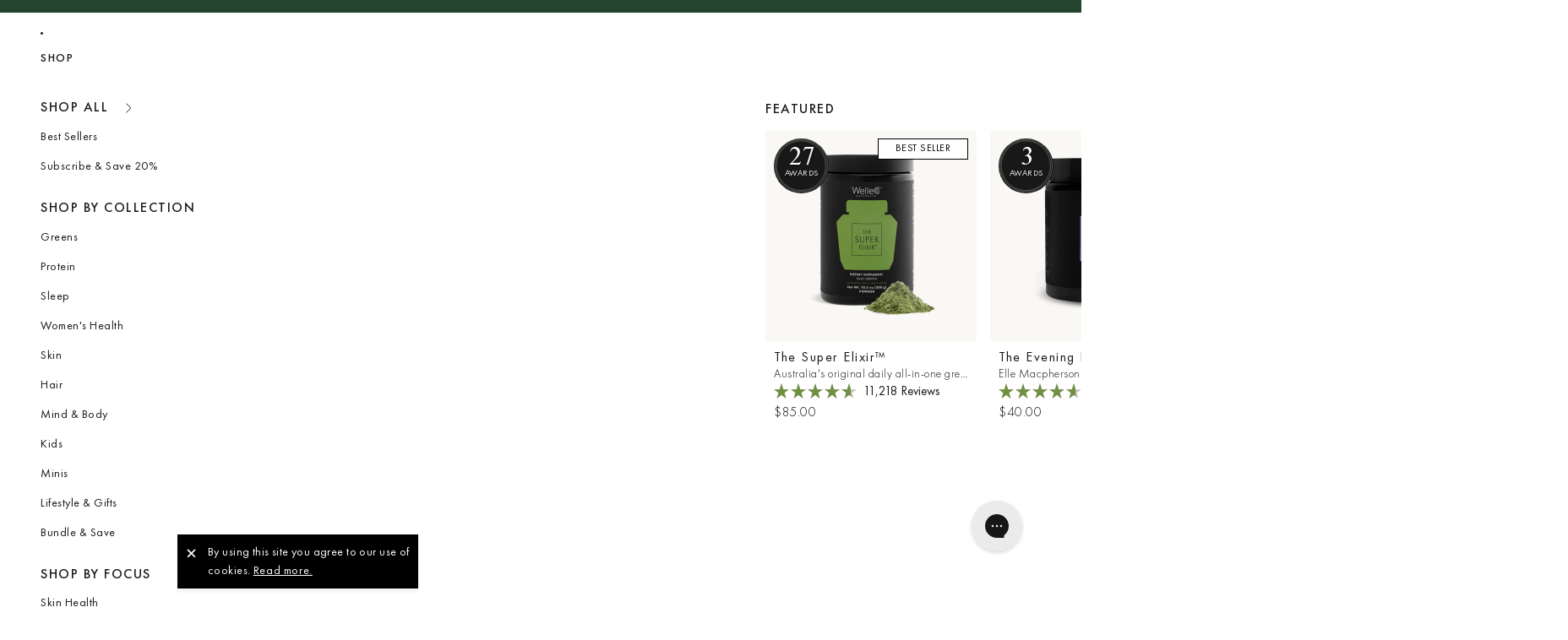

--- FILE ---
content_type: text/html; charset=utf-8
request_url: https://www.welleco.com/blogs/news/recipe-antioxidant-berry-compote-chia-pudding
body_size: 86901
content:
<!doctype html>
<html
  class="no-js"
  lang="en"
>
  <head><link href="//www.welleco.com/cdn/shop/t/340/assets/base.css?v=81206039082570547901762886386" as="style" rel="preload">
<link href="//www.welleco.com/cdn/shop/t/340/assets/overflow-list.css?v=168694168152117541881762886388" as="style" rel="preload">
<link href="//www.welleco.com/cdn/shop/t/340/assets/base.css?v=81206039082570547901762886386" rel="stylesheet" type="text/css" media="all" />
<link
        rel="icon"
        type="image/png"
        href="//www.welleco.com/cdn/shop/files/Favicon.png?crop=center&height=32&v=1761346377&width=32"
      >
    <link
      rel="expect"
      href="#MainContent"
      blocking="render"
      id="view-transition-render-blocker"
    ><script async crossorigin fetchpriority="high" src="/cdn/shopifycloud/importmap-polyfill/es-modules-shim.2.4.0.js"></script>
<script>
      window.region = 'AU';
    </script>
    <meta name="google-site-verification" content="vJdSLTqm87Y97Z8u5mnmOxCLsQ3btp_KSmanbaPrNfc" />
    <meta name="facebook-domain-verification" content="2dk6sq9zxua03s7nt8etghejfarcxj" />

    <script type="application/ld+json">
    {
      "@context": "http://schema.org",
      "@type": "Organization",
      "name": "WelleCo",
      "url": "https://www.welleco.com.au/",
      "logo": "https://cdn.shopify.com/s/files/1/0854/4340/files/WELLECO-LOGO-Black_6f22f160-02f5-42f7-a1ca-9ae6fa2a8ca3.png?v=1613785002",
      "description": "WelleCo offers premium health and wellness products for a balanced lifestyle.",
      "email": "customerservice@welleco.com",
      "founder": {
        "@type": "Person",
        "name": "Elle Macpherson",
        "sameAs": [
          "https://en.wikipedia.org/wiki/Elle_Macpherson",
          "https://www.instagram.com/ellemacpherson/?hl=en"
        ]
      },
      "sameAs": [
        "https://www.facebook.com/welleco",
        "https://www.instagram.com/welleco/",
        "https://www.tiktok.com/@welleco",
        "https://www.pinterest.com.au/welleco/_created/",
        "https://www.youtube.com/c/Welleco"
      ]
    }
    </script>

    <script>/* >> Heatmap.com :: Snippet << */(function (h,e,a,t,m,ap) { (h._heatmap_paq = []).push([ 'setTrackerUrl', (h.heatUrl = e) + a]); h.hErrorLogs=h.hErrorLogs || []; ap=t.createElement('script');  ap.src=h.heatUrl+'preprocessor.min.js?sid='+m;  ap.defer=true; t.head.appendChild(ap); ['error', 'unhandledrejection'].forEach(function (ty) {     h.addEventListener(ty, function (et) { h.hErrorLogs.push({ type: ty, event: et }); }); });})(window,'https://dashboard.heatmap.com/','heatmap.php',document,4697);</script>
<script>
    window.Shopify = window.Shopify || {theme: {id: 149338063034, role: 'main' } };
    window._template = {
        directory: "",
        name: "article",
        suffix: ""
    };
  </script>
  <script type="module" blocking="render" fetchpriority="high" src="https://cdn.intelligems.io/esm/7506b2acecaa/bundle.js" async></script><meta charset="utf-8">
<meta
  http-equiv="X-UA-Compatible"
  content="IE=edge"
>
<meta
  name="viewport"
  content="width=device-width,initial-scale=1,maximum-scale=1"
>
<meta
  name="view-transition"
  content="same-origin"
>
<meta
  name="theme-color"
  content=""
>

<meta
  property="og:site_name"
  content="WelleCo US"
>
<meta
  property="og:url"
  content="https://www.welleco.com/blogs/news/recipe-antioxidant-berry-compote-chia-pudding"
>
<meta
  property="og:title"
  content="RECIPE: Antioxidant Berry Compote Chia Pudding"
>
<meta
  property="og:type"
  content="article"
>
<meta
  property="og:description"
  content="A delicious breakfast with powerful beauty-through-wellness benefits? Yes please There are two types of breakfast personas – savoury lovers and sweet tooths. While the former prefer smashed avocado, the latter tend towards dishes that feel a little more like a delicious dessert. If that&#39;s you, we&#39;ve got just the mornin"
><meta
    property="og:image"
    content="http://www.welleco.com/cdn/shop/articles/chia_520x500_22c3ec20-cab6-47c5-8f2e-6b065aabb48d.jpg?v=1618537521"
  >
  <meta
    property="og:image:secure_url"
    content="https://www.welleco.com/cdn/shop/articles/chia_520x500_22c3ec20-cab6-47c5-8f2e-6b065aabb48d.jpg?v=1618537521"
  >
  <meta
    property="og:image:width"
    content="500"
  >
  <meta
    property="og:image:height"
    content="500"
  ><meta
  name="twitter:card"
  content="summary_large_image"
>
<meta
  name="twitter:title"
  content="RECIPE: Antioxidant Berry Compote Chia Pudding"
>
<meta
  name="twitter:description"
  content="A delicious breakfast with powerful beauty-through-wellness benefits? Yes please There are two types of breakfast personas – savoury lovers and sweet tooths. While the former prefer smashed avocado, the latter tend towards dishes that feel a little more like a delicious dessert. If that&#39;s you, we&#39;ve got just the mornin"
>

<title>
  RECIPE: Antioxidant Berry Compote Chia Pudding
 &ndash; WelleCo US</title>

<link
  rel="canonical"
  href="https://www.welleco.com/blogs/news/recipe-antioxidant-berry-compote-chia-pudding"
>


  <meta
    name="description"
    content="A delicious breakfast with powerful beauty-through-wellness benefits? Yes please There are two types of breakfast personas – savoury lovers and sweet tooths. While the former prefer smashed avocado, the latter tend towards dishes that feel a little more like a delicious dessert. If that&#39;s you, we&#39;ve got just the mornin"
  >

<link
    rel="preconnect"
    href="https://fonts.shopifycdn.com"
    crossorigin
  >
<link
    rel="preload"
    as="font"
    href="//www.welleco.com/cdn/fonts/jost/jost_n4.d47a1b6347ce4a4c9f437608011273009d91f2b7.woff2"
    type="font/woff2"
    crossorigin
  ><link
    rel="preload"
    as="font"
    href="//www.welleco.com/cdn/fonts/jost/jost_n5.7c8497861ffd15f4e1284cd221f14658b0e95d61.woff2"
    type="font/woff2"
    crossorigin
  ><link
    rel="preload"
    as="font"
    href="//www.welleco.com/cdn/fonts/jost/jost_n7.921dc18c13fa0b0c94c5e2517ffe06139c3615a3.woff2"
    type="font/woff2"
    crossorigin
  ><link
    rel="preload"
    as="font"
    href="//www.welleco.com/cdn/fonts/jost/jost_n4.d47a1b6347ce4a4c9f437608011273009d91f2b7.woff2"
    type="font/woff2"
    crossorigin
  >
<script type="importmap">
  {
    "imports": {
      "@theme/product-title": "//www.welleco.com/cdn/shop/t/340/assets/product-title-truncation.js?v=81744426891537421781762886387",
      "@theme/component": "//www.welleco.com/cdn/shop/t/340/assets/component.js?v=71605869476908835811762886384",
      "@theme/dialog": "//www.welleco.com/cdn/shop/t/340/assets/dialog.js?v=40803435292154375831762886387",
      "@theme/events": "//www.welleco.com/cdn/shop/t/340/assets/events.js?v=3771370283509300711762886384",
      "@theme/focus": "//www.welleco.com/cdn/shop/t/340/assets/focus.js?v=60436577539430446401762886386",
      "@theme/morph": "//www.welleco.com/cdn/shop/t/340/assets/morph.js?v=130689995393408371391762886387",
      "@theme/paginated-list": "//www.welleco.com/cdn/shop/t/340/assets/paginated-list.js?v=133986602874276018051762886389",
      "@theme/performance": "//www.welleco.com/cdn/shop/t/340/assets/performance.js?v=25067702614201670671762886384",
      "@theme/product-form": "//www.welleco.com/cdn/shop/t/340/assets/product-form.js?v=128501162249748762491762886388",
      "@theme/recently-viewed-products": "//www.welleco.com/cdn/shop/t/340/assets/recently-viewed-products.js?v=94729125001750262651762886386",
      "@theme/scrolling": "//www.welleco.com/cdn/shop/t/340/assets/scrolling.js?v=145271750584965642251762886385",
      "@theme/section-renderer": "//www.welleco.com/cdn/shop/t/340/assets/section-renderer.js?v=146046498830626579641762886386",
      "@theme/utilities": "//www.welleco.com/cdn/shop/t/340/assets/utilities.js?v=184243066020227413071762886384",
      "@theme/variant-picker": "//www.welleco.com/cdn/shop/t/340/assets/variant-picker.js?v=171406057905526738611762886385",
      "@theme/media-gallery": "//www.welleco.com/cdn/shop/t/340/assets/media-gallery.js?v=111441960308641931071762886387",
      "@theme/quick-add": "//www.welleco.com/cdn/shop/t/340/assets/quick-add.js?v=8008497236038477141762886386"
    }
  }
</script>


  
  <script
    src="//www.welleco.com/cdn/shop/t/340/assets/view-transitions.js?v=132588197357770770831762886386"
  ></script>
  


<link href="//www.welleco.com/cdn/shop/t/340/assets/critical.js?v=138985545472037264331762886385" as="script" rel="preload">

<link
  rel="modulepreload"
  href="//www.welleco.com/cdn/shop/t/340/assets/utilities.js?v=184243066020227413071762886384"
>
<link
  rel="modulepreload"
  href="//www.welleco.com/cdn/shop/t/340/assets/component.js?v=71605869476908835811762886384"
>
<link
  rel="modulepreload"
  href="//www.welleco.com/cdn/shop/t/340/assets/section-renderer.js?v=146046498830626579641762886386"
>
<link
  rel="modulepreload"
  href="//www.welleco.com/cdn/shop/t/340/assets/morph.js?v=130689995393408371391762886387"
>



<link
  rel="modulepreload"
  href="//www.welleco.com/cdn/shop/t/340/assets/focus.js?v=60436577539430446401762886386"
>
<link
  rel="modulepreload"
  href="//www.welleco.com/cdn/shop/t/340/assets/recently-viewed-products.js?v=94729125001750262651762886386"
>
<link
  rel="modulepreload"
  href="//www.welleco.com/cdn/shop/t/340/assets/scrolling.js?v=145271750584965642251762886385"
>
<link
  rel="modulepreload"
  href="//www.welleco.com/cdn/shop/t/340/assets/events.js?v=3771370283509300711762886384"
>




<script
  src="//www.welleco.com/cdn/shop/t/340/assets/quick-add.js?v=8008497236038477141762886386"
  type="module"
></script>

  <script
    src="//www.welleco.com/cdn/shop/t/340/assets/cart-discount.js?v=107077853990124422021762886386"
    type="module"
  ></script>

<script
  src="//www.welleco.com/cdn/shop/t/340/assets/dialog.js?v=40803435292154375831762886387"
  type="module"
></script>
<script
  src="//www.welleco.com/cdn/shop/t/340/assets/product-card.js?v=170077509847797462521762886387"
  type="module"
></script>
<script
  src="//www.welleco.com/cdn/shop/t/340/assets/product-form.js?v=128501162249748762491762886388"
  type="module"
></script>
<script
  src="//www.welleco.com/cdn/shop/t/340/assets/accordion-custom.js?v=108473523906119683601762886385"
  type="module"
></script>
<script
  src="//www.welleco.com/cdn/shop/t/340/assets/media.js?v=37825095869491791421762886387"
  type="module"
></script>
<script
  src="//www.welleco.com/cdn/shop/t/340/assets/product-price.js?v=30079423257668675401762886386"
  type="module"
></script>
<script
  src="//www.welleco.com/cdn/shop/t/340/assets/product-title-truncation.js?v=81744426891537421781762886387"
  type="module"
></script>
<script
  src="//www.welleco.com/cdn/shop/t/340/assets/product-inventory.js?v=16343734458933704981762886386"
  type="module"
></script>
<script
  src="//www.welleco.com/cdn/shop/t/340/assets/product-details.js?v=128864634554307477991762886387"
  type="module"
></script>
<script
  src="//www.welleco.com/cdn/shop/t/340/assets/show-more.js?v=94563802205717136101762886387"
  type="module"
></script>
<script
  src="//www.welleco.com/cdn/shop/t/340/assets/slideshow.js?v=172376413628369112811762886387"
  type="module"
></script>
<script
  src="//www.welleco.com/cdn/shop/t/340/assets/floating-panel.js?v=128677600744947036551762886385"
  type="module"
></script>
<script
  src="//www.welleco.com/cdn/shop/t/340/assets/video-background.js?v=25237992823806706551762886386"
  type="module"
></script>
<script
  src="//www.welleco.com/cdn/shop/t/340/assets/component-quantity-selector.js?v=165853331022690512991762886387"
  type="module"
></script>
<script
  src="//www.welleco.com/cdn/shop/t/340/assets/media-gallery.js?v=111441960308641931071762886387"
  type="module"
></script>
<script
  src="//www.welleco.com/cdn/shop/t/340/assets/rte-formatter.js?v=101420294193111439321762886388"
  type="module"
></script>


  <script
    src="//www.welleco.com/cdn/shop/t/340/assets/localization.js?v=141142597677299001261762886385"
    type="module"
  ></script>





  <script
    src="//www.welleco.com/cdn/shop/t/340/assets/product-card-link.js?v=98430775478448931631762886387"
    type="module"
  ></script>


<script
  src="//www.welleco.com/cdn/shop/t/340/assets/auto-close-details.js?v=58350291535404441581762886384"
  defer="defer"
></script>

<script
  defer
  src="//www.welleco.com/cdn/shop/t/340/assets/placeholder-image.js?v=97758057548568586831762886385"
  type="module"
></script>

<script>
  const basePath = 'https://cdn.shopify.com/static/themes/horizon/placeholders';
  const Theme = {
    placeholders: {
      general: [
        `${basePath}/general-1.png`,
        `${basePath}/general-2.png`,
        `${basePath}/general-3.png`,
        `${basePath}/general-4.png`,
        `${basePath}/general-5.png`,
        `${basePath}/general-6.png`,
        `${basePath}/general-7.png`,
      ],
      product: [`${basePath}/product-ball.png`, `${basePath}/product-cone.png`, `${basePath}/product-cube.png`],
    },
    translations: {
      placeholder_image: `Placeholder image`,
      added: `Added`,
    },
    routes: {
      cart_add_url: '/cart/add.js',
      cart_change_url: '/cart/change',
      cart_update_url: '/cart/update',
      cart_url: '/cart',
      predictive_search_url: '/search/suggest',
      search_url: '/search',
    },
    template: {
      name: 'article',
    },
  };
</script>


<style data-shopify>
  @font-face {
  font-family: Jost;
  font-weight: 400;
  font-style: normal;
  font-display: swap;
  src: url("//www.welleco.com/cdn/fonts/jost/jost_n4.d47a1b6347ce4a4c9f437608011273009d91f2b7.woff2") format("woff2"),
       url("//www.welleco.com/cdn/fonts/jost/jost_n4.791c46290e672b3f85c3d1c651ef2efa3819eadd.woff") format("woff");
}

  @font-face {
  font-family: Jost;
  font-weight: 300;
  font-style: normal;
  font-display: swap;
  src: url("//www.welleco.com/cdn/fonts/jost/jost_n3.a5df7448b5b8c9a76542f085341dff794ff2a59d.woff2") format("woff2"),
       url("//www.welleco.com/cdn/fonts/jost/jost_n3.882941f5a26d0660f7dd135c08afc57fc6939a07.woff") format("woff");
}

  @font-face {
  font-family: Jost;
  font-weight: 400;
  font-style: normal;
  font-display: swap;
  src: url("//www.welleco.com/cdn/fonts/jost/jost_n4.d47a1b6347ce4a4c9f437608011273009d91f2b7.woff2") format("woff2"),
       url("//www.welleco.com/cdn/fonts/jost/jost_n4.791c46290e672b3f85c3d1c651ef2efa3819eadd.woff") format("woff");
}

  @font-face {
  font-family: Jost;
  font-weight: 500;
  font-style: normal;
  font-display: swap;
  src: url("//www.welleco.com/cdn/fonts/jost/jost_n5.7c8497861ffd15f4e1284cd221f14658b0e95d61.woff2") format("woff2"),
       url("//www.welleco.com/cdn/fonts/jost/jost_n5.fb6a06896db583cc2df5ba1b30d9c04383119dd9.woff") format("woff");
}

  @font-face {
  font-family: Jost;
  font-weight: 700;
  font-style: normal;
  font-display: swap;
  src: url("//www.welleco.com/cdn/fonts/jost/jost_n7.921dc18c13fa0b0c94c5e2517ffe06139c3615a3.woff2") format("woff2"),
       url("//www.welleco.com/cdn/fonts/jost/jost_n7.cbfc16c98c1e195f46c536e775e4e959c5f2f22b.woff") format("woff");
}

  @font-face {
  font-family: Jost;
  font-weight: 400;
  font-style: italic;
  font-display: swap;
  src: url("//www.welleco.com/cdn/fonts/jost/jost_i4.b690098389649750ada222b9763d55796c5283a5.woff2") format("woff2"),
       url("//www.welleco.com/cdn/fonts/jost/jost_i4.fd766415a47e50b9e391ae7ec04e2ae25e7e28b0.woff") format("woff");
}

  @font-face {
  font-family: Jost;
  font-weight: 700;
  font-style: italic;
  font-display: swap;
  src: url("//www.welleco.com/cdn/fonts/jost/jost_i7.d8201b854e41e19d7ed9b1a31fe4fe71deea6d3f.woff2") format("woff2"),
       url("//www.welleco.com/cdn/fonts/jost/jost_i7.eae515c34e26b6c853efddc3fc0c552e0de63757.woff") format("woff");
}


  @font-face {
  font-family: Jost;
  font-weight: 500;
  font-style: normal;
  font-display: swap;
  src: url("//www.welleco.com/cdn/fonts/jost/jost_n5.7c8497861ffd15f4e1284cd221f14658b0e95d61.woff2") format("woff2"),
       url("//www.welleco.com/cdn/fonts/jost/jost_n5.fb6a06896db583cc2df5ba1b30d9c04383119dd9.woff") format("woff");
}

  @font-face {
  font-family: Jost;
  font-weight: 300;
  font-style: normal;
  font-display: swap;
  src: url("//www.welleco.com/cdn/fonts/jost/jost_n3.a5df7448b5b8c9a76542f085341dff794ff2a59d.woff2") format("woff2"),
       url("//www.welleco.com/cdn/fonts/jost/jost_n3.882941f5a26d0660f7dd135c08afc57fc6939a07.woff") format("woff");
}

  @font-face {
  font-family: Jost;
  font-weight: 400;
  font-style: normal;
  font-display: swap;
  src: url("//www.welleco.com/cdn/fonts/jost/jost_n4.d47a1b6347ce4a4c9f437608011273009d91f2b7.woff2") format("woff2"),
       url("//www.welleco.com/cdn/fonts/jost/jost_n4.791c46290e672b3f85c3d1c651ef2efa3819eadd.woff") format("woff");
}

  @font-face {
  font-family: Jost;
  font-weight: 500;
  font-style: normal;
  font-display: swap;
  src: url("//www.welleco.com/cdn/fonts/jost/jost_n5.7c8497861ffd15f4e1284cd221f14658b0e95d61.woff2") format("woff2"),
       url("//www.welleco.com/cdn/fonts/jost/jost_n5.fb6a06896db583cc2df5ba1b30d9c04383119dd9.woff") format("woff");
}

  @font-face {
  font-family: Jost;
  font-weight: 700;
  font-style: normal;
  font-display: swap;
  src: url("//www.welleco.com/cdn/fonts/jost/jost_n7.921dc18c13fa0b0c94c5e2517ffe06139c3615a3.woff2") format("woff2"),
       url("//www.welleco.com/cdn/fonts/jost/jost_n7.cbfc16c98c1e195f46c536e775e4e959c5f2f22b.woff") format("woff");
}

  @font-face {
  font-family: Jost;
  font-weight: 500;
  font-style: italic;
  font-display: swap;
  src: url("//www.welleco.com/cdn/fonts/jost/jost_i5.a6c7dbde35f2b89f8461eacda9350127566e5d51.woff2") format("woff2"),
       url("//www.welleco.com/cdn/fonts/jost/jost_i5.2b58baee736487eede6bcdb523ca85eea2418357.woff") format("woff");
}

  @font-face {
  font-family: Jost;
  font-weight: 700;
  font-style: italic;
  font-display: swap;
  src: url("//www.welleco.com/cdn/fonts/jost/jost_i7.d8201b854e41e19d7ed9b1a31fe4fe71deea6d3f.woff2") format("woff2"),
       url("//www.welleco.com/cdn/fonts/jost/jost_i7.eae515c34e26b6c853efddc3fc0c552e0de63757.woff") format("woff");
}


  @font-face {
  font-family: Jost;
  font-weight: 700;
  font-style: normal;
  font-display: swap;
  src: url("//www.welleco.com/cdn/fonts/jost/jost_n7.921dc18c13fa0b0c94c5e2517ffe06139c3615a3.woff2") format("woff2"),
       url("//www.welleco.com/cdn/fonts/jost/jost_n7.cbfc16c98c1e195f46c536e775e4e959c5f2f22b.woff") format("woff");
}

  @font-face {
  font-family: Jost;
  font-weight: 300;
  font-style: normal;
  font-display: swap;
  src: url("//www.welleco.com/cdn/fonts/jost/jost_n3.a5df7448b5b8c9a76542f085341dff794ff2a59d.woff2") format("woff2"),
       url("//www.welleco.com/cdn/fonts/jost/jost_n3.882941f5a26d0660f7dd135c08afc57fc6939a07.woff") format("woff");
}

  @font-face {
  font-family: Jost;
  font-weight: 400;
  font-style: normal;
  font-display: swap;
  src: url("//www.welleco.com/cdn/fonts/jost/jost_n4.d47a1b6347ce4a4c9f437608011273009d91f2b7.woff2") format("woff2"),
       url("//www.welleco.com/cdn/fonts/jost/jost_n4.791c46290e672b3f85c3d1c651ef2efa3819eadd.woff") format("woff");
}

  @font-face {
  font-family: Jost;
  font-weight: 500;
  font-style: normal;
  font-display: swap;
  src: url("//www.welleco.com/cdn/fonts/jost/jost_n5.7c8497861ffd15f4e1284cd221f14658b0e95d61.woff2") format("woff2"),
       url("//www.welleco.com/cdn/fonts/jost/jost_n5.fb6a06896db583cc2df5ba1b30d9c04383119dd9.woff") format("woff");
}

  @font-face {
  font-family: Jost;
  font-weight: 700;
  font-style: normal;
  font-display: swap;
  src: url("//www.welleco.com/cdn/fonts/jost/jost_n7.921dc18c13fa0b0c94c5e2517ffe06139c3615a3.woff2") format("woff2"),
       url("//www.welleco.com/cdn/fonts/jost/jost_n7.cbfc16c98c1e195f46c536e775e4e959c5f2f22b.woff") format("woff");
}

  @font-face {
  font-family: Jost;
  font-weight: 700;
  font-style: italic;
  font-display: swap;
  src: url("//www.welleco.com/cdn/fonts/jost/jost_i7.d8201b854e41e19d7ed9b1a31fe4fe71deea6d3f.woff2") format("woff2"),
       url("//www.welleco.com/cdn/fonts/jost/jost_i7.eae515c34e26b6c853efddc3fc0c552e0de63757.woff") format("woff");
}

  @font-face {
  font-family: Jost;
  font-weight: 700;
  font-style: italic;
  font-display: swap;
  src: url("//www.welleco.com/cdn/fonts/jost/jost_i7.d8201b854e41e19d7ed9b1a31fe4fe71deea6d3f.woff2") format("woff2"),
       url("//www.welleco.com/cdn/fonts/jost/jost_i7.eae515c34e26b6c853efddc3fc0c552e0de63757.woff") format("woff");
}


  @font-face {
  font-family: Jost;
  font-weight: 400;
  font-style: normal;
  font-display: swap;
  src: url("//www.welleco.com/cdn/fonts/jost/jost_n4.d47a1b6347ce4a4c9f437608011273009d91f2b7.woff2") format("woff2"),
       url("//www.welleco.com/cdn/fonts/jost/jost_n4.791c46290e672b3f85c3d1c651ef2efa3819eadd.woff") format("woff");
}

  @font-face {
  font-family: Jost;
  font-weight: 300;
  font-style: normal;
  font-display: swap;
  src: url("//www.welleco.com/cdn/fonts/jost/jost_n3.a5df7448b5b8c9a76542f085341dff794ff2a59d.woff2") format("woff2"),
       url("//www.welleco.com/cdn/fonts/jost/jost_n3.882941f5a26d0660f7dd135c08afc57fc6939a07.woff") format("woff");
}

  @font-face {
  font-family: Jost;
  font-weight: 400;
  font-style: normal;
  font-display: swap;
  src: url("//www.welleco.com/cdn/fonts/jost/jost_n4.d47a1b6347ce4a4c9f437608011273009d91f2b7.woff2") format("woff2"),
       url("//www.welleco.com/cdn/fonts/jost/jost_n4.791c46290e672b3f85c3d1c651ef2efa3819eadd.woff") format("woff");
}

  @font-face {
  font-family: Jost;
  font-weight: 500;
  font-style: normal;
  font-display: swap;
  src: url("//www.welleco.com/cdn/fonts/jost/jost_n5.7c8497861ffd15f4e1284cd221f14658b0e95d61.woff2") format("woff2"),
       url("//www.welleco.com/cdn/fonts/jost/jost_n5.fb6a06896db583cc2df5ba1b30d9c04383119dd9.woff") format("woff");
}

  @font-face {
  font-family: Jost;
  font-weight: 700;
  font-style: normal;
  font-display: swap;
  src: url("//www.welleco.com/cdn/fonts/jost/jost_n7.921dc18c13fa0b0c94c5e2517ffe06139c3615a3.woff2") format("woff2"),
       url("//www.welleco.com/cdn/fonts/jost/jost_n7.cbfc16c98c1e195f46c536e775e4e959c5f2f22b.woff") format("woff");
}

  @font-face {
  font-family: Jost;
  font-weight: 400;
  font-style: italic;
  font-display: swap;
  src: url("//www.welleco.com/cdn/fonts/jost/jost_i4.b690098389649750ada222b9763d55796c5283a5.woff2") format("woff2"),
       url("//www.welleco.com/cdn/fonts/jost/jost_i4.fd766415a47e50b9e391ae7ec04e2ae25e7e28b0.woff") format("woff");
}

  @font-face {
  font-family: Jost;
  font-weight: 700;
  font-style: italic;
  font-display: swap;
  src: url("//www.welleco.com/cdn/fonts/jost/jost_i7.d8201b854e41e19d7ed9b1a31fe4fe71deea6d3f.woff2") format("woff2"),
       url("//www.welleco.com/cdn/fonts/jost/jost_i7.eae515c34e26b6c853efddc3fc0c552e0de63757.woff") format("woff");
}


  :root {
    /* Page Layout */
    --sidebar-width: 25rem;
    --narrow-content-width: 36rem;
    --normal-content-width: 44rem;
    --wide-content-width: 46rem;
    --narrow-page-width: 90rem;
    --normal-page-width: 120rem;
    --wide-page-width: 150rem;

    /* Section Heights */
    --section-height-small: 15rem;
    --section-height-medium: 25rem;
    --section-height-large: 35rem;

    @media screen and (min-width: 40em) {
      --section-height-small: 40svh;
      --section-height-medium: 55svh;
      --section-height-large: 70svh;
    }

    @media screen and (min-width: 60em) {
      --section-height-small: 50svh;
      --section-height-medium: 65svh;
      --section-height-large: 80svh;
    }

    /* Letter spacing */
    --letter-spacing-sm: 0.06em;
    --letter-spacing-md: 0.13em;

   /* Font families */
    --font-body--family: "Futura", sans-serif;
    --font-body--style: normal;
    --font-body--weight: 400;
    --font-subheading--family: "Futura", sans-serif;
    --font-subheading--style: normal;
    --font-subheading--weight: 500;
    --font-heading--family: "Futura", sans-serif;
    --font-heading--style: normal;
    --font-heading--weight: 700;
    --font-accent--family: "Futura", sans-serif;
    --font-accent--style: normal;
    --font-accent--weight: 400;

    /* Margin sizes */
    --font-h1--spacing: 0.25em;
    --font-h2--spacing: 0.25em;
    --font-h3--spacing: 0.25em;
    --font-h4--spacing: 0.25em;
    --font-h5--spacing: 0.25em;
    --font-h6--spacing: 0.25em;
    --font-paragraph--spacing: 0.5em;

    /* Heading colors */
    --font-h1--color: var(--color-foreground-heading);
    --font-h2--color: var(--color-foreground-heading);
    --font-h3--color: var(--color-foreground-heading);
    --font-h4--color: var(--color-foreground-heading);
    --font-h5--color: var(--color-foreground-heading);
    --font-h6--color: var(--color-foreground-heading);

    /** Z-Index / Layering */
    --layer-section-background: -2;
    --layer-lowest: -1;
    --layer-base: 0;
    --layer-flat: 1;
    --layer-raised: 2;
    --layer-heightened: 4;
    --layer-sticky: 8;
    --layer-window-overlay: 10;
    --layer-header-menu: 12;
    --layer-overlay: 16;
    --layer-menu-drawer: 18;
    --layer-temporary: 20;

    /* Max-width / Measure */
    --max-width--body-normal: 50ch;
    --max-width--body-narrow: 35ch;

    --max-width--heading-normal: 50ch;
    --max-width--heading-narrow: 30ch;

    --max-width--display-normal: 20ch;
    --max-width--display-narrow: 15ch;
    --max-width--display-tight: 5ch;

    /* Letter-spacing / Tracking */
    --letter-spacing--display-tight: -0.03em;
    --letter-spacing--display-normal: 0;
    --letter-spacing--display-loose: 0.03em;

    --letter-spacing--heading-tight: -0.03em;
    --letter-spacing--heading-normal: 0;
    --letter-spacing--heading-loose: 0.03em;

    --letter-spacing--body-tight: -0.03em;
    --letter-spacing--body-normal: 0;
    --letter-spacing--body-loose: 0.03em;
    --letter-spacing--body-xloose: 1.5px;
    --letter-spacing--body-xxloose: 2px;

    /* Line height / Leading */
    --line-height: 1;

    --line-height--display-tight: 1;
    --line-height--display-normal: 1.1;
    --line-height--display-loose: 1.2;

    --line-height--heading-tight: 1.15;
    --line-height--heading-normal: 1.25;
    --line-height--heading-loose: 1.35;

    --line-height--body-tighter: 1.1;
    --line-height--body-tight: 1.2;
    --line-height--body-normal: 1.4;
    --line-height--body-loose: 1.6;

    /* Typography presets */
    --font-size--paragraph: 0.875rem;--font-size--h1: clamp(3.5rem, 8.8vw, 5.5rem);--font-size--h2: clamp(2.25rem, 5.6vw, 3.5rem);--font-size--h3: 2.0rem;--font-size--h4: 1.5rem;--font-size--h5: 0.875rem;--font-size--h6: 0.75rem;--font-paragraph--weight: 400;--font-paragraph--letter-spacing: var(--letter-spacing--body-normal);--font-paragraph--size: var(--font-size--paragraph);--font-paragraph--family: var(--font-body--family);--font-paragraph--style: var(--font-body--style);--font-paragraph--case: ;--font-paragraph--line-height: var(--line-height--body-loose);--font-h1--weight: var(--font-accent--weight);--font-h1--letter-spacing: var(--letter-spacing--heading-normal);--font-h1--size: var(--font-size--h1);--font-h1--family: var(--font-accent--family);--font-h1--style: var(--font-accent--style);--font-h1--case: none;--font-h1--line-height: var(--line-height--display-tight);--font-h2--weight: var(--font-heading--weight);--font-h2--letter-spacing: var(--letter-spacing--heading-normal);--font-h2--size: var(--font-size--h2);--font-h2--family: var(--font-heading--family);--font-h2--style: var(--font-heading--style);--font-h2--case: none;--font-h2--line-height: var(--line-height--display-loose);--font-h3--weight: var(--font-heading--weight);--font-h3--letter-spacing: var(--letter-spacing--heading-normal);--font-h3--size: var(--font-size--h3);--font-h3--family: var(--font-heading--family);--font-h3--style: var(--font-heading--style);--font-h3--case: none;--font-h3--line-height: var(--line-height--display-normal);--font-h4--weight: var(--font-heading--weight);--font-h4--letter-spacing: var(--letter-spacing--heading-normal);--font-h4--size: var(--font-size--h4);--font-h4--family: var(--font-heading--family);--font-h4--style: var(--font-heading--style);--font-h4--case: none;--font-h4--line-height: var(--line-height--display-tight);--font-h5--weight: var(--font-subheading--weight);--font-h5--letter-spacing: var(--letter-spacing--heading-normal);--font-h5--size: var(--font-size--h5);--font-h5--family: var(--font-subheading--family);--font-h5--style: var(--font-subheading--style);--font-h5--case: none;--font-h5--line-height: var(--line-height--display-loose);--font-h6--weight: var(--font-subheading--weight);--font-h6--letter-spacing: var(--letter-spacing--heading-normal);--font-h6--size: var(--font-size--h6);--font-h6--family: var(--font-subheading--family);--font-h6--style: var(--font-subheading--style);--font-h6--case: none;--font-h6--line-height: var(--line-height--display-loose);

    /* Hardcoded font sizes */
    --font-size--2xs: 0.625rem;
    --font-size--xs: 0.8125rem;
    --font-size--sm: 0.875rem;
    --font-size--md: 1rem;
    --font-size--lg: 1.125rem;
    --font-size--xl: 1.25rem;
    --font-size--2xl: 1.5rem;
    --font-size--3xl: 2rem;
    --font-size--4xl: 2.5rem;
    --font-size--5xl: 3rem;
    --font-size--6xl: 3.5rem;

    /* Menu font sizes */
    --menu-font-sm--size: 0.875rem;
    --menu-font-sm--line-height: calc(1.1 + 0.5 * min(16 / 14));
    --menu-font-md--size: 1rem;
    --menu-font-md--line-height: calc(1.1 + 0.5 * min(16 / 16));
    --menu-font-lg--size: 1.125rem;
    --menu-font-lg--line-height: calc(1.1 + 0.5 * min(16 / 18));
    --menu-font-xl--size: 1.25rem;
    --menu-font-xl--line-height: calc(1.1 + 0.5 * min(16 / 20));
    --menu-font-2xl--size: 1.75rem;
    --menu-font-2xl--line-height: calc(1.1 + 0.5 * min(16 / 28));

    /* Colors */
    --color-error: #8B0000;
    --color-success: #006400;
    --color-white: #FFFFFF;
    --color-black: #000000;
    --color-instock: #3ED660;
    --color-lowstock: #EE9441;
    --color-outofstock: #C8C8C8;

    /* Opacity */
    --opacity-subdued-text: 0.7;

    --shadow-button: 0 2px 3px rgba(0 0 0 / 20%);
    --gradient-image-overlay: linear-gradient(to top, rgb(from var(--color-black) r g b / 0.5), transparent);

    /* Spacing */
    --margin-3xs: 0.125rem;
    --margin-2xs: 0.3rem;
    --margin-xs: 0.5rem;
    --margin-sm: 0.7rem;
    --margin-md: 0.8rem;
    --margin-lg: 1rem;
    --margin-xl: 1.25rem;
    --margin-2xl: 1.5rem;
    --margin-3xl: 1.75rem;
    --margin-4xl: 2rem;
    --margin-5xl: 3rem;
    --margin-6xl: 5rem;

    --scroll-margin: 50px;

    --padding-3xs: 0.125rem;
    --padding-2xs: 0.25rem;
    --padding-xs: 0.5rem;
    --padding-sm: 0.7rem;
    --padding-md: 0.8rem;
    --padding-lg: 1rem;
    --padding-xl: 1.25rem;
    --padding-2xl: 1.5rem;
    --padding-3xl: 1.75rem;
    --padding-4xl: 2rem;
    --padding-5xl: 3rem;
    --padding-6xl: 4rem;

    --gap-3xs: 0.125rem;
    --gap-2xs: 0.3rem;
    --gap-xs: 0.5rem;
    --gap-sm: 0.7rem;
    --gap-md: 0.9rem;
    --gap-lg: 1rem;
    --gap-xl: 1.25rem;
    --gap-2xl: 2rem;
    --gap-3xl: 3rem;

    --spacing-scale-sm: 0.6;
    --spacing-scale-md: 0.7;
    --spacing-scale-default: 1.0;

    /* Checkout buttons gap */
    --checkout-button-gap: 8px;

    /* Borders */
    --style-border-width: 1px;
    --style-border-radius-xs: 0.2rem;
    --style-border-radius-sm: 0.6rem;
    --style-border-radius-md: 0.8rem;
    --style-border-radius-50: 50%;
    --style-border-radius-lg: 1rem;
    --style-border-radius-pills: 40px;
    --style-border-radius-inputs: 4px;
    --style-border-radius-buttons-primary: 0px;
    --style-border-radius-buttons-secondary: 0px;
    --style-border-width-primary: 0px;
    --style-border-width-secondary: 1px;
    --style-border-width-inputs: 1px;
    --style-border-radius-popover: 14px;
    --style-border-popover: 1px none rgb(from var(--color-border) r g b / 50%);
    --style-border-drawer: 1px none rgb(from var(--color-border) r g b / 50%);
    --style-border-swatch-opacity: 10%;
    --style-border-swatch-width: 1px;
    --style-border-swatch-style: solid;

    /* Animation */
    --ease-out-cubic: cubic-bezier(0.33, 1, 0.68, 1);
    --ease-out-quad: cubic-bezier(0.32, 0.72, 0, 1);
    --animation-speed: 0.325s;
    --animation-speed-slow: 0.2s;
    --animation-speed-medium: 0.15s;
    --animation-easing: ease-in-out;
    --animation-slideshow-easing: cubic-bezier(0.4, 0, 0.2, 1);
    --drawer-animation-speed: 0.2s;
    --animation-values: var(--animation-speed) var(--animation-easing);
    --animation-values-allow-discrete: var(--animation-speed) var(--animation-easing) allow-discrete;
    --animation-timing-hover: cubic-bezier(0.25, 0.46, 0.45, 0.94);
    --animation-timing-active: cubic-bezier(0.5, 0, 0.75, 0);
    --animation-timing-bounce: cubic-bezier(0.34, 1.56, 0.64, 1);
    --animation-timing-default: cubic-bezier(0, 0, 0.2, 1);
    --animation-timing-fade-in: cubic-bezier(0.16, 1, 0.3, 1);
    --animation-timing-fade-out: cubic-bezier(0.4, 0, 0.2, 1);

    /* View transitions */
    /* View transition old */
    --view-transition-old-main-content: var(--animation-speed) var(--animation-easing) both fadeOut;

    /* View transition new */
    --view-transition-new-main-content: var(--animation-speed) var(--animation-easing) both fadeIn, var(--animation-speed) var(--animation-easing) both slideInTopViewTransition;

    /* Focus */
    --focus-outline-width: 0.09375rem;
    --focus-outline-offset: 0.2em;

    /* Badges */
    --badge-blob-padding-block: 1px;
    --badge-blob-padding-inline: 12px 8px;
    --badge-rectangle-padding-block: 1px;
    --badge-rectangle-padding-inline: 6px;
    @media screen and (min-width: 750px) {
      --badge-blob-padding-block: 4px;
      --badge-blob-padding-inline: 16px 12px;
      --badge-rectangle-padding-block: 4px;
      --badge-rectangle-padding-inline: 10px;
    }

    /* Icons */
    --icon-size-2xs: 0.6rem;
    --icon-size-xs: 0.85rem;
    --icon-size-sm: 1.25rem;
    --icon-size-md: 1.375rem;
    --icon-size-lg: 1.5rem;
    --icon-stroke-width: 1.5px;

    /* Input */
    --input-email-min-width: 200px;
    --input-search-max-width: 650px;
    --input-padding-y: 0.8rem;
    --input-padding-x: 0.8rem;
    --input-padding: var(--input-padding-y) var(--input-padding-x);
    --input-box-shadow-width: var(--style-border-width-inputs);
    --input-box-shadow: 0 0 0 var(--input-box-shadow-width) var(--color-input-border);
    --input-box-shadow-focus: 0 0 0 calc(var(--input-box-shadow-width) + 0.5px) var(--color-input-border);
    --input-disabled-background-color: rgb(from var(--color-foreground) r g b / 10%);
    --input-disabled-border-color: rgb(from var(--color-foreground) r g b / 5%);
    --input-disabled-text-color: rgb(from var(--color-foreground) r g b / 50%);
    --input-textarea-min-height: 55px;

    /* Button size */
    --button-size-sm: 30px;
    --button-size-md: 36px;
    --button-size: var(--minimum-touch-target);
    --button-padding-inline: 24px;
    --button-padding-block: 16px;

    /* Button font-family */
    --button-font-family-primary: var(--font-body--family);
    --button-font-family-secondary: var(--font-body--family);

    /* Button font-weight */
    --button-font-weight-primary: default;
    --button-font-weight-secondary: default;

    /* Button text case */
    --button-text-case: ;
    --button-text-case-primary: uppercase;
    --button-text-case-secondary: uppercase;

    /* Borders */
    --border-color: rgba(from var(--color-border) r g b / 0.55);
    --border-width-sm: 1px;
    --border-width-md: 2px;
    --border-width-lg: 5px;

    /* Drawers */
    --drawer-inline-padding: 25px;
    --drawer-menu-inline-padding: 2.5rem;
    --drawer-header-block-padding: 20px;
    --drawer-content-block-padding: 10px;
    --drawer-header-desktop-top: 0rem;
    --drawer-padding: calc(var(--padding-sm) + 7px);
    --drawer-height: 100dvh;
    --drawer-width: 95vw;
    --drawer-max-width: 500px;

    /* Variant Picker Swatches */
    --variant-picker-swatch-width-unitless: 34;
    --variant-picker-swatch-height-unitless: 34;
    --variant-picker-swatch-width: 34px;
    --variant-picker-swatch-height: 34px;
    --variant-picker-swatch-radius: 4px;
    --variant-picker-border-width: 1px;
    --variant-picker-border-style: solid;
    --variant-picker-border-opacity: 10%;

    /* Variant Picker Buttons */
    --variant-picker-button-radius: 14px;
    --variant-picker-button-border-width: 1px;

    /* Slideshow */
    --slideshow-controls-size: 3.5rem;
    --slideshow-controls-icon: 2rem;
    --peek-next-slide-size: 3rem;

    /* Utilities */
    --backdrop-opacity: 0.15;
    --backdrop-color: var(--color-shadow);
    --minimum-touch-target: 40px;
    --disabled-opacity: 0.5;
    --skeleton-opacity: 0.025;

    /* Shapes */
    --shape--circle: circle(50% at center);
    --shape--sunburst: polygon(100% 50%,94.62% 55.87%,98.3% 62.94%,91.57% 67.22%,93.3% 75%,85.7% 77.39%,85.36% 85.36%,77.39% 85.7%,75% 93.3%,67.22% 91.57%,62.94% 98.3%,55.87% 94.62%,50% 100%,44.13% 94.62%,37.06% 98.3%,32.78% 91.57%,25% 93.3%,22.61% 85.7%,14.64% 85.36%,14.3% 77.39%,6.7% 75%,8.43% 67.22%,1.7% 62.94%,5.38% 55.87%,0% 50%,5.38% 44.13%,1.7% 37.06%,8.43% 32.78%,6.7% 25%,14.3% 22.61%,14.64% 14.64%,22.61% 14.3%,25% 6.7%,32.78% 8.43%,37.06% 1.7%,44.13% 5.38%,50% 0%,55.87% 5.38%,62.94% 1.7%,67.22% 8.43%,75% 6.7%,77.39% 14.3%,85.36% 14.64%,85.7% 22.61%,93.3% 25%,91.57% 32.78%,98.3% 37.06%,94.62% 44.13%);
    --shape--diamond: polygon(50% 0%, 100% 50%, 50% 100%, 0% 50%);
    --shape--blob: polygon(85.349% 11.712%, 87.382% 13.587%, 89.228% 15.647%, 90.886% 17.862%, 92.359% 20.204%, 93.657% 22.647%, 94.795% 25.169%, 95.786% 27.752%, 96.645% 30.382%, 97.387% 33.048%, 98.025% 35.740%, 98.564% 38.454%, 99.007% 41.186%, 99.358% 43.931%, 99.622% 46.685%, 99.808% 49.446%, 99.926% 52.210%, 99.986% 54.977%, 99.999% 57.744%, 99.975% 60.511%, 99.923% 63.278%, 99.821% 66.043%, 99.671% 68.806%, 99.453% 71.565%, 99.145% 74.314%, 98.724% 77.049%, 98.164% 79.759%, 97.433% 82.427%, 96.495% 85.030%, 95.311% 87.529%, 93.841% 89.872%, 92.062% 91.988%, 89.972% 93.796%, 87.635% 95.273%, 85.135% 96.456%, 82.532% 97.393%, 79.864% 98.127%, 77.156% 98.695%, 74.424% 99.129%, 71.676% 99.452%, 68.918% 99.685%, 66.156% 99.844%, 63.390% 99.942%, 60.624% 99.990%, 57.856% 99.999%, 55.089% 99.978%, 52.323% 99.929%, 49.557% 99.847%, 46.792% 99.723%, 44.031% 99.549%, 41.273% 99.317%, 38.522% 99.017%, 35.781% 98.639%, 33.054% 98.170%, 30.347% 97.599%, 27.667% 96.911%, 25.024% 96.091%, 22.432% 95.123%, 19.907% 93.994%, 17.466% 92.690%, 15.126% 91.216%, 12.902% 89.569%, 10.808% 87.761%, 8.854% 85.803%, 7.053% 83.703%, 5.418% 81.471%, 3.962% 79.119%, 2.702% 76.656%, 1.656% 74.095%, 0.846% 71.450%, 0.294% 68.740%, 0.024% 65.987%, 0.050% 63.221%, 0.343% 60.471%, 0.858% 57.752%, 1.548% 55.073%, 2.370% 52.431%, 3.283% 49.819%, 4.253% 47.227%, 5.249% 44.646%, 6.244% 42.063%, 7.211% 39.471%, 8.124% 36.858%, 8.958% 34.220%, 9.711% 31.558%, 10.409% 28.880%, 11.083% 26.196%, 11.760% 23.513%, 12.474% 20.839%, 13.259% 18.186%, 14.156% 15.569%, 15.214% 13.012%, 16.485% 10.556%, 18.028% 8.261%, 19.883% 6.211%, 22.041% 4.484%, 24.440% 3.110%, 26.998% 2.057%, 29.651% 1.275%, 32.360% 0.714%, 35.101% 0.337%, 37.859% 0.110%, 40.624% 0.009%, 43.391% 0.016%, 46.156% 0.113%, 48.918% 0.289%, 51.674% 0.533%, 54.425% 0.837%, 57.166% 1.215%, 59.898% 1.654%, 62.618% 2.163%, 65.322% 2.750%, 68.006% 3.424%, 70.662% 4.197%, 73.284% 5.081%, 75.860% 6.091%, 78.376% 7.242%, 80.813% 8.551%, 83.148% 10.036%, 85.349% 11.712%);

    /* Buy buttons */
    --height-buy-buttons: calc(var(--padding-lg) * 2 + var(--icon-size-sm));

    /* Card image height variables */
    --height-small: 10rem;
    --height-medium: 11.5rem;
    --height-large: 13rem;
    --height-full: 100vh;

    @media screen and (min-width: 750px) {
      --height-small: 17.5rem;
      --height-medium: 21.25rem;
      --height-large: 25rem;
    }

    /* Modal */
    --modal-max-height: 65dvh;

    /* Card styles for search */
    --card-bg-hover: rgb(from var(--color-foreground) r g b / 0.03);
    --card-border-hover: rgb(from var(--color-foreground) r g b / 0.3);
    --card-border-focus: rgb(from var(--color-border) r g b / 0.1);

    /* Cart */
    --cart-primary-font-family: var(--font-body--family);
    --cart-primary-font-style: var(--font-body--style);
    --cart-primary-font-weight: var(--font-body--weight);
    --cart-secondary-font-family: var(--font-secondary--family);
    --cart-secondary-font-style: var(--font-secondary--style);
    --cart-secondary-font-weight: var(--font-secondary--weight);
  }
  /* Had to do this because of the klaviyo styles not working properly on safari real device */
  
  html body.klaviyo-prevent-body-scrolling {
    overflow: visible !important;
  }
</style>
<style data-shopify>
  
    
      :root,
    
    
    
    .color-scheme-1 {
        --color-background: rgba(255 255 255 / 1.0);
        --opacity-5-15: 0.05;
        --opacity-10-25: 0.1;
        --opacity-35-55: 0.35;
        --opacity-40-60: 0.4;
        --opacity-30-60: 0.3;
        --color-foreground: rgba(24 24 24 / 1.0);
        --color-foreground-heading: rgba(24 24 24 / 1.0);
        --color-primary: rgba(24 24 24 / 1.0);
        --color-primary-hover: rgba(24 24 24 / 1.0);
        --color-border: rgba(0 0 0 / 0.06);
        --color-shadow: rgba(0 0 0 / 1.0);
        --color-primary-button-text: rgba(255 255 255 / 1.0);
        --color-primary-button-background: rgba(24 24 24 / 1.0);
        --color-primary-button-border: rgba(0 0 0 / 1.0);
        --color-primary-button-hover-text: rgba(255 255 255 / 1.0);
        --color-primary-button-hover-background: rgba(51 51 51 / 1.0);
        --color-primary-button-hover-border: rgba(0 0 0 / 1.0);
        --color-secondary-button-text: rgba(0 0 0 / 1.0);
        --color-secondary-button-background: rgba(255 255 255 / 1.0);
        --color-secondary-button-border: rgba(0 0 0 / 1.0);
        --color-secondary-button-hover-text: rgba(255 255 255 / 1.0);
        --color-secondary-button-hover-background: rgba(51 51 51 / 1.0);
        --color-secondary-button-hover-border: rgba(51 51 51 / 1.0);
        --color-input-background: rgba(255 255 255 / 0.78);
        --color-input-text: rgba(51 51 51 / 1.0);
        --color-input-border: rgba(245 245 245 / 1.0);
        --color-input-hover-background: rgba(0 0 0 / 0.01);
        --color-variant-background: rgba(255 255 255 / 1.0);
        --color-variant-border: rgba(0 0 0 / 0.13);
        --color-variant-text: rgba(0 0 0 / 1.0);
        --color-variant-hover-background: rgba(245 245 245 / 1.0);
        --color-variant-hover-text: rgba(0 0 0 / 1.0);
        --color-variant-hover-border: rgba(230 230 230 / 1.0);
        --color-selected-variant-background: rgba(0 0 0 / 1.0);
        --color-selected-variant-border: rgba(0 0 0 / 1.0);
        --color-selected-variant-text: rgba(255 255 255 / 1.0);
        --color-selected-variant-hover-background: rgba(26 26 26 / 1.0);
        --color-selected-variant-hover-text: rgba(255 255 255 / 1.0);
        --color-selected-variant-hover-border: rgba(26 26 26 / 1.0);
        --input-disabled-background-color: rgb(from var(--color-foreground) r g b / 10%);
        --input-disabled-border-color: rgb(from var(--color-foreground) r g b / var(--opacity-5-15));
        --input-disabled-text-color: rgb(from var(--color-foreground) r g b / 50%);
        --color-foreground-muted: rgb(from var(--color-foreground) r g b / 60%);
        --font-h1--color: var(--color-foreground-heading);
        --font-h2--color: var(--color-foreground-heading);
        --font-h3--color: var(--color-foreground-heading);
        --font-h4--color: var(--color-foreground-heading);
        --font-h5--color: var(--color-foreground-heading);
        --font-h6--color: var(--color-foreground-heading);

        /* Shadows */
        
          --shadow-drawer: 0px 4px 20px rgb(from var(--color-shadow) r g b / 15%);
        
        
          --shadow-blur: 20px;
          --shadow-popover: 0px 4px 20px rgb(from var(--color-shadow) r g b / 15%);
        
      }
  
    
    
    
    .color-scheme-2 {
        --color-background: rgba(245 245 245 / 1.0);
        --opacity-5-15: 0.05;
        --opacity-10-25: 0.1;
        --opacity-35-55: 0.35;
        --opacity-40-60: 0.4;
        --opacity-30-60: 0.3;
        --color-foreground: rgba(0 0 0 / 0.81);
        --color-foreground-heading: rgba(0 0 0 / 1.0);
        --color-primary: rgba(0 0 0 / 0.81);
        --color-primary-hover: rgba(0 0 0 / 1.0);
        --color-border: rgba(223 223 223 / 1.0);
        --color-shadow: rgba(0 0 0 / 1.0);
        --color-primary-button-text: rgba(255 255 255 / 1.0);
        --color-primary-button-background: rgba(0 0 0 / 1.0);
        --color-primary-button-border: rgba(0 0 0 / 1.0);
        --color-primary-button-hover-text: rgba(255 255 255 / 1.0);
        --color-primary-button-hover-background: rgba(51 51 51 / 1.0);
        --color-primary-button-hover-border: rgba(51 51 51 / 1.0);
        --color-secondary-button-text: rgba(0 0 0 / 1.0);
        --color-secondary-button-background: rgba(255 255 255 / 1.0);
        --color-secondary-button-border: rgba(0 0 0 / 1.0);
        --color-secondary-button-hover-text: rgba(0 0 0 / 1.0);
        --color-secondary-button-hover-background: rgba(255 255 255 / 1.0);
        --color-secondary-button-hover-border: rgba(255 255 255 / 1.0);
        --color-input-background: rgba(0 0 0 / 0.0);
        --color-input-text: rgba(0 0 0 / 0.53);
        --color-input-border: rgba(0 0 0 / 0.13);
        --color-input-hover-background: rgba(255 255 255 / 0.36);
        --color-variant-background: rgba(255 255 255 / 1.0);
        --color-variant-border: rgba(230 230 230 / 1.0);
        --color-variant-text: rgba(0 0 0 / 1.0);
        --color-variant-hover-background: rgba(245 245 245 / 1.0);
        --color-variant-hover-text: rgba(0 0 0 / 1.0);
        --color-variant-hover-border: rgba(230 230 230 / 1.0);
        --color-selected-variant-background: rgba(0 0 0 / 1.0);
        --color-selected-variant-border: rgba(0 0 0 / 1.0);
        --color-selected-variant-text: rgba(255 255 255 / 1.0);
        --color-selected-variant-hover-background: rgba(26 26 26 / 1.0);
        --color-selected-variant-hover-text: rgba(255 255 255 / 1.0);
        --color-selected-variant-hover-border: rgba(26 26 26 / 1.0);
        --input-disabled-background-color: rgb(from var(--color-foreground) r g b / 10%);
        --input-disabled-border-color: rgb(from var(--color-foreground) r g b / var(--opacity-5-15));
        --input-disabled-text-color: rgb(from var(--color-foreground) r g b / 50%);
        --color-foreground-muted: rgb(from var(--color-foreground) r g b / 60%);
        --font-h1--color: var(--color-foreground-heading);
        --font-h2--color: var(--color-foreground-heading);
        --font-h3--color: var(--color-foreground-heading);
        --font-h4--color: var(--color-foreground-heading);
        --font-h5--color: var(--color-foreground-heading);
        --font-h6--color: var(--color-foreground-heading);

        /* Shadows */
        
          --shadow-drawer: 0px 4px 20px rgb(from var(--color-shadow) r g b / 15%);
        
        
          --shadow-blur: 20px;
          --shadow-popover: 0px 4px 20px rgb(from var(--color-shadow) r g b / 15%);
        
      }
  
    
    
    
    .color-scheme-3 {
        --color-background: rgba(238 241 234 / 1.0);
        --opacity-5-15: 0.05;
        --opacity-10-25: 0.1;
        --opacity-35-55: 0.35;
        --opacity-40-60: 0.4;
        --opacity-30-60: 0.3;
        --color-foreground: rgba(0 0 0 / 0.81);
        --color-foreground-heading: rgba(0 0 0 / 1.0);
        --color-primary: rgba(0 0 0 / 0.81);
        --color-primary-hover: rgba(0 0 0 / 1.0);
        --color-border: rgba(0 0 0 / 0.81);
        --color-shadow: rgba(0 0 0 / 1.0);
        --color-primary-button-text: rgba(255 255 255 / 1.0);
        --color-primary-button-background: rgba(0 0 0 / 1.0);
        --color-primary-button-border: rgba(0 0 0 / 1.0);
        --color-primary-button-hover-text: rgba(255 255 255 / 1.0);
        --color-primary-button-hover-background: rgba(51 51 51 / 1.0);
        --color-primary-button-hover-border: rgba(51 51 51 / 1.0);
        --color-secondary-button-text: rgba(0 0 0 / 1.0);
        --color-secondary-button-background: rgba(255 255 255 / 0.69);
        --color-secondary-button-border: rgba(255 255 255 / 0.69);
        --color-secondary-button-hover-text: rgba(0 0 0 / 1.0);
        --color-secondary-button-hover-background: rgba(255 255 255 / 1.0);
        --color-secondary-button-hover-border: rgba(255 255 255 / 1.0);
        --color-input-background: rgba(0 0 0 / 0.0);
        --color-input-text: rgba(0 0 0 / 0.81);
        --color-input-border: rgba(0 0 0 / 0.81);
        --color-input-hover-background: rgba(255 255 255 / 0.36);
        --color-variant-background: rgba(255 255 255 / 1.0);
        --color-variant-border: rgba(230 230 230 / 1.0);
        --color-variant-text: rgba(0 0 0 / 1.0);
        --color-variant-hover-background: rgba(245 245 245 / 1.0);
        --color-variant-hover-text: rgba(0 0 0 / 1.0);
        --color-variant-hover-border: rgba(230 230 230 / 1.0);
        --color-selected-variant-background: rgba(0 0 0 / 1.0);
        --color-selected-variant-border: rgba(0 0 0 / 1.0);
        --color-selected-variant-text: rgba(255 255 255 / 1.0);
        --color-selected-variant-hover-background: rgba(26 26 26 / 1.0);
        --color-selected-variant-hover-text: rgba(255 255 255 / 1.0);
        --color-selected-variant-hover-border: rgba(26 26 26 / 1.0);
        --input-disabled-background-color: rgb(from var(--color-foreground) r g b / 10%);
        --input-disabled-border-color: rgb(from var(--color-foreground) r g b / var(--opacity-5-15));
        --input-disabled-text-color: rgb(from var(--color-foreground) r g b / 50%);
        --color-foreground-muted: rgb(from var(--color-foreground) r g b / 60%);
        --font-h1--color: var(--color-foreground-heading);
        --font-h2--color: var(--color-foreground-heading);
        --font-h3--color: var(--color-foreground-heading);
        --font-h4--color: var(--color-foreground-heading);
        --font-h5--color: var(--color-foreground-heading);
        --font-h6--color: var(--color-foreground-heading);

        /* Shadows */
        
          --shadow-drawer: 0px 4px 20px rgb(from var(--color-shadow) r g b / 15%);
        
        
          --shadow-blur: 20px;
          --shadow-popover: 0px 4px 20px rgb(from var(--color-shadow) r g b / 15%);
        
      }
  
    
    
    
    .color-scheme-4 {
        --color-background: rgba(225 237 245 / 1.0);
        --opacity-5-15: 0.05;
        --opacity-10-25: 0.1;
        --opacity-35-55: 0.35;
        --opacity-40-60: 0.4;
        --opacity-30-60: 0.3;
        --color-foreground: rgba(0 0 0 / 0.81);
        --color-foreground-heading: rgba(0 0 0 / 1.0);
        --color-primary: rgba(0 0 0 / 0.81);
        --color-primary-hover: rgba(0 0 0 / 1.0);
        --color-border: rgba(29 54 134 / 0.5);
        --color-shadow: rgba(0 0 0 / 1.0);
        --color-primary-button-text: rgba(255 255 255 / 1.0);
        --color-primary-button-background: rgba(0 0 0 / 1.0);
        --color-primary-button-border: rgba(29 54 134 / 1.0);
        --color-primary-button-hover-text: rgba(255 255 255 / 1.0);
        --color-primary-button-hover-background: rgba(51 51 51 / 1.0);
        --color-primary-button-hover-border: rgba(0 0 0 / 1.0);
        --color-secondary-button-text: rgba(0 0 0 / 1.0);
        --color-secondary-button-background: rgba(255 255 255 / 0.69);
        --color-secondary-button-border: rgba(0 0 0 / 0.81);
        --color-secondary-button-hover-text: rgba(0 0 0 / 1.0);
        --color-secondary-button-hover-background: rgba(255 255 255 / 1.0);
        --color-secondary-button-hover-border: rgba(255 255 255 / 1.0);
        --color-input-background: rgba(0 0 0 / 0.0);
        --color-input-text: rgba(0 0 0 / 0.81);
        --color-input-border: rgba(0 0 0 / 0.81);
        --color-input-hover-background: rgba(255 255 255 / 0.36);
        --color-variant-background: rgba(255 255 255 / 1.0);
        --color-variant-border: rgba(230 230 230 / 1.0);
        --color-variant-text: rgba(0 0 0 / 1.0);
        --color-variant-hover-background: rgba(245 245 245 / 1.0);
        --color-variant-hover-text: rgba(0 0 0 / 1.0);
        --color-variant-hover-border: rgba(230 230 230 / 1.0);
        --color-selected-variant-background: rgba(0 0 0 / 1.0);
        --color-selected-variant-border: rgba(0 0 0 / 1.0);
        --color-selected-variant-text: rgba(255 255 255 / 1.0);
        --color-selected-variant-hover-background: rgba(26 26 26 / 1.0);
        --color-selected-variant-hover-text: rgba(255 255 255 / 1.0);
        --color-selected-variant-hover-border: rgba(26 26 26 / 1.0);
        --input-disabled-background-color: rgb(from var(--color-foreground) r g b / 10%);
        --input-disabled-border-color: rgb(from var(--color-foreground) r g b / var(--opacity-5-15));
        --input-disabled-text-color: rgb(from var(--color-foreground) r g b / 50%);
        --color-foreground-muted: rgb(from var(--color-foreground) r g b / 60%);
        --font-h1--color: var(--color-foreground-heading);
        --font-h2--color: var(--color-foreground-heading);
        --font-h3--color: var(--color-foreground-heading);
        --font-h4--color: var(--color-foreground-heading);
        --font-h5--color: var(--color-foreground-heading);
        --font-h6--color: var(--color-foreground-heading);

        /* Shadows */
        
          --shadow-drawer: 0px 4px 20px rgb(from var(--color-shadow) r g b / 15%);
        
        
          --shadow-blur: 20px;
          --shadow-popover: 0px 4px 20px rgb(from var(--color-shadow) r g b / 15%);
        
      }
  
    
    
    
    .color-scheme-5 {
        --color-background: rgba(51 51 51 / 1.0);
        --opacity-5-15: 0.15;
        --opacity-10-25: 0.25;
        --opacity-35-55: 0.55;
        --opacity-40-60: 0.6;
        --opacity-30-60: 0.6;
        --color-foreground: rgba(255 255 255 / 1.0);
        --color-foreground-heading: rgba(255 255 255 / 1.0);
        --color-primary: rgba(255 255 255 / 1.0);
        --color-primary-hover: rgba(255 255 255 / 0.69);
        --color-border: rgba(255 255 255 / 0.69);
        --color-shadow: rgba(0 0 0 / 1.0);
        --color-primary-button-text: rgba(0 0 0 / 1.0);
        --color-primary-button-background: rgba(255 255 255 / 1.0);
        --color-primary-button-border: rgba(255 255 255 / 1.0);
        --color-primary-button-hover-text: rgba(255 255 255 / 1.0);
        --color-primary-button-hover-background: rgba(0 0 0 / 1.0);
        --color-primary-button-hover-border: rgba(0 0 0 / 1.0);
        --color-secondary-button-text: rgba(0 0 0 / 1.0);
        --color-secondary-button-background: rgba(255 255 255 / 0.69);
        --color-secondary-button-border: rgba(255 255 255 / 0.69);
        --color-secondary-button-hover-text: rgba(0 0 0 / 1.0);
        --color-secondary-button-hover-background: rgba(255 255 255 / 1.0);
        --color-secondary-button-hover-border: rgba(255 255 255 / 1.0);
        --color-input-background: rgba(51 51 51 / 1.0);
        --color-input-text: rgba(255 255 255 / 0.93);
        --color-input-border: rgba(255 255 255 / 0.69);
        --color-input-hover-background: rgba(255 255 255 / 0.04);
        --color-variant-background: rgba(255 255 255 / 1.0);
        --color-variant-border: rgba(230 230 230 / 1.0);
        --color-variant-text: rgba(0 0 0 / 1.0);
        --color-variant-hover-background: rgba(245 245 245 / 1.0);
        --color-variant-hover-text: rgba(0 0 0 / 1.0);
        --color-variant-hover-border: rgba(230 230 230 / 1.0);
        --color-selected-variant-background: rgba(0 0 0 / 1.0);
        --color-selected-variant-border: rgba(0 0 0 / 1.0);
        --color-selected-variant-text: rgba(255 255 255 / 1.0);
        --color-selected-variant-hover-background: rgba(26 26 26 / 1.0);
        --color-selected-variant-hover-text: rgba(255 255 255 / 1.0);
        --color-selected-variant-hover-border: rgba(26 26 26 / 1.0);
        --input-disabled-background-color: rgb(from var(--color-foreground) r g b / 10%);
        --input-disabled-border-color: rgb(from var(--color-foreground) r g b / var(--opacity-5-15));
        --input-disabled-text-color: rgb(from var(--color-foreground) r g b / 50%);
        --color-foreground-muted: rgb(from var(--color-foreground) r g b / 60%);
        --font-h1--color: var(--color-foreground-heading);
        --font-h2--color: var(--color-foreground-heading);
        --font-h3--color: var(--color-foreground-heading);
        --font-h4--color: var(--color-foreground-heading);
        --font-h5--color: var(--color-foreground-heading);
        --font-h6--color: var(--color-foreground-heading);

        /* Shadows */
        
          --shadow-drawer: 0px 4px 20px rgb(from var(--color-shadow) r g b / 15%);
        
        
          --shadow-blur: 20px;
          --shadow-popover: 0px 4px 20px rgb(from var(--color-shadow) r g b / 15%);
        
      }
  
    
    
    
    .color-scheme-6 {
        --color-background: rgba(37 68 48 / 1.0);
        --opacity-5-15: 0.15;
        --opacity-10-25: 0.25;
        --opacity-35-55: 0.55;
        --opacity-40-60: 0.6;
        --opacity-30-60: 0.6;
        --color-foreground: rgba(255 255 255 / 1.0);
        --color-foreground-heading: rgba(255 255 255 / 1.0);
        --color-primary: rgba(255 255 255 / 1.0);
        --color-primary-hover: rgba(255 255 255 / 0.69);
        --color-border: rgba(230 230 230 / 1.0);
        --color-shadow: rgba(0 0 0 / 1.0);
        --color-primary-button-text: rgba(0 0 0 / 1.0);
        --color-primary-button-background: rgba(255 255 255 / 1.0);
        --color-primary-button-border: rgba(255 255 255 / 1.0);
        --color-primary-button-hover-text: rgba(255 255 255 / 1.0);
        --color-primary-button-hover-background: rgba(0 0 0 / 1.0);
        --color-primary-button-hover-border: rgba(0 0 0 / 1.0);
        --color-secondary-button-text: rgba(0 0 0 / 1.0);
        --color-secondary-button-background: rgba(255 255 255 / 0.69);
        --color-secondary-button-border: rgba(255 255 255 / 0.69);
        --color-secondary-button-hover-text: rgba(0 0 0 / 1.0);
        --color-secondary-button-hover-background: rgba(255 255 255 / 1.0);
        --color-secondary-button-hover-border: rgba(255 255 255 / 1.0);
        --color-input-background: rgba(255 255 255 / 1.0);
        --color-input-text: rgba(0 0 0 / 0.53);
        --color-input-border: rgba(0 0 0 / 0.13);
        --color-input-hover-background: rgba(250 250 250 / 1.0);
        --color-variant-background: rgba(255 255 255 / 1.0);
        --color-variant-border: rgba(230 230 230 / 1.0);
        --color-variant-text: rgba(0 0 0 / 1.0);
        --color-variant-hover-background: rgba(245 245 245 / 1.0);
        --color-variant-hover-text: rgba(0 0 0 / 1.0);
        --color-variant-hover-border: rgba(230 230 230 / 1.0);
        --color-selected-variant-background: rgba(0 0 0 / 1.0);
        --color-selected-variant-border: rgba(0 0 0 / 1.0);
        --color-selected-variant-text: rgba(255 255 255 / 1.0);
        --color-selected-variant-hover-background: rgba(26 26 26 / 1.0);
        --color-selected-variant-hover-text: rgba(255 255 255 / 1.0);
        --color-selected-variant-hover-border: rgba(26 26 26 / 1.0);
        --input-disabled-background-color: rgb(from var(--color-foreground) r g b / 10%);
        --input-disabled-border-color: rgb(from var(--color-foreground) r g b / var(--opacity-5-15));
        --input-disabled-text-color: rgb(from var(--color-foreground) r g b / 50%);
        --color-foreground-muted: rgb(from var(--color-foreground) r g b / 60%);
        --font-h1--color: var(--color-foreground-heading);
        --font-h2--color: var(--color-foreground-heading);
        --font-h3--color: var(--color-foreground-heading);
        --font-h4--color: var(--color-foreground-heading);
        --font-h5--color: var(--color-foreground-heading);
        --font-h6--color: var(--color-foreground-heading);

        /* Shadows */
        
          --shadow-drawer: 0px 4px 20px rgb(from var(--color-shadow) r g b / 15%);
        
        
          --shadow-blur: 20px;
          --shadow-popover: 0px 4px 20px rgb(from var(--color-shadow) r g b / 15%);
        
      }
  
    
    
    
    .color-scheme-58084d4c-a86e-4d0a-855e-a0966e5043f7 {
        --color-background: rgba(0 0 0 / 0.0);
        --opacity-5-15: 0.15;
        --opacity-10-25: 0.25;
        --opacity-35-55: 0.55;
        --opacity-40-60: 0.6;
        --opacity-30-60: 0.6;
        --color-foreground: rgba(0 0 0 / 1.0);
        --color-foreground-heading: rgba(0 0 0 / 1.0);
        --color-primary: rgba(0 0 0 / 1.0);
        --color-primary-hover: rgba(0 0 0 / 0.53);
        --color-border: rgba(230 230 230 / 1.0);
        --color-shadow: rgba(0 0 0 / 1.0);
        --color-primary-button-text: rgba(255 255 255 / 1.0);
        --color-primary-button-background: rgba(0 0 0 / 1.0);
        --color-primary-button-border: rgba(0 0 0 / 1.0);
        --color-primary-button-hover-text: rgba(255 255 255 / 1.0);
        --color-primary-button-hover-background: rgba(51 51 51 / 1.0);
        --color-primary-button-hover-border: rgba(51 51 51 / 1.0);
        --color-secondary-button-text: rgba(0 0 0 / 1.0);
        --color-secondary-button-background: rgba(0 0 0 / 0.06);
        --color-secondary-button-border: rgba(0 0 0 / 1.0);
        --color-secondary-button-hover-text: rgba(0 0 0 / 1.0);
        --color-secondary-button-hover-background: rgba(255 255 255 / 1.0);
        --color-secondary-button-hover-border: rgba(255 255 255 / 1.0);
        --color-input-background: rgba(255 255 255 / 1.0);
        --color-input-text: rgba(0 0 0 / 0.53);
        --color-input-border: rgba(0 0 0 / 0.13);
        --color-input-hover-background: rgba(250 250 250 / 1.0);
        --color-variant-background: rgba(255 255 255 / 1.0);
        --color-variant-border: rgba(230 230 230 / 1.0);
        --color-variant-text: rgba(0 0 0 / 1.0);
        --color-variant-hover-background: rgba(245 245 245 / 1.0);
        --color-variant-hover-text: rgba(0 0 0 / 1.0);
        --color-variant-hover-border: rgba(230 230 230 / 1.0);
        --color-selected-variant-background: rgba(0 0 0 / 1.0);
        --color-selected-variant-border: rgba(0 0 0 / 1.0);
        --color-selected-variant-text: rgba(255 255 255 / 1.0);
        --color-selected-variant-hover-background: rgba(26 26 26 / 1.0);
        --color-selected-variant-hover-text: rgba(255 255 255 / 1.0);
        --color-selected-variant-hover-border: rgba(26 26 26 / 1.0);
        --input-disabled-background-color: rgb(from var(--color-foreground) r g b / 10%);
        --input-disabled-border-color: rgb(from var(--color-foreground) r g b / var(--opacity-5-15));
        --input-disabled-text-color: rgb(from var(--color-foreground) r g b / 50%);
        --color-foreground-muted: rgb(from var(--color-foreground) r g b / 60%);
        --font-h1--color: var(--color-foreground-heading);
        --font-h2--color: var(--color-foreground-heading);
        --font-h3--color: var(--color-foreground-heading);
        --font-h4--color: var(--color-foreground-heading);
        --font-h5--color: var(--color-foreground-heading);
        --font-h6--color: var(--color-foreground-heading);

        /* Shadows */
        
          --shadow-drawer: 0px 4px 20px rgb(from var(--color-shadow) r g b / 15%);
        
        
          --shadow-blur: 20px;
          --shadow-popover: 0px 4px 20px rgb(from var(--color-shadow) r g b / 15%);
        
      }
  
    
    
    
    .color-scheme-d17dcc8e-48f2-495a-9c52-c5b6cbfe2b25 {
        --color-background: rgba(251 248 244 / 1.0);
        --opacity-5-15: 0.05;
        --opacity-10-25: 0.1;
        --opacity-35-55: 0.35;
        --opacity-40-60: 0.4;
        --opacity-30-60: 0.3;
        --color-foreground: rgba(70 80 74 / 1.0);
        --color-foreground-heading: rgba(70 80 74 / 1.0);
        --color-primary: rgba(0 0 0 / 0.81);
        --color-primary-hover: rgba(0 0 0 / 1.0);
        --color-border: rgba(0 0 0 / 0.06);
        --color-shadow: rgba(0 0 0 / 1.0);
        --color-primary-button-text: rgba(255 255 255 / 1.0);
        --color-primary-button-background: rgba(0 0 0 / 1.0);
        --color-primary-button-border: rgba(0 0 0 / 1.0);
        --color-primary-button-hover-text: rgba(255 255 255 / 1.0);
        --color-primary-button-hover-background: rgba(51 51 51 / 1.0);
        --color-primary-button-hover-border: rgba(0 0 0 / 1.0);
        --color-secondary-button-text: rgba(0 0 0 / 1.0);
        --color-secondary-button-background: rgba(0 0 0 / 0.06);
        --color-secondary-button-border: rgba(0 0 0 / 0.06);
        --color-secondary-button-hover-text: rgba(255 255 255 / 1.0);
        --color-secondary-button-hover-background: rgba(51 51 51 / 1.0);
        --color-secondary-button-hover-border: rgba(51 51 51 / 1.0);
        --color-input-background: rgba(255 255 255 / 0.78);
        --color-input-text: rgba(51 51 51 / 1.0);
        --color-input-border: rgba(245 245 245 / 1.0);
        --color-input-hover-background: rgba(0 0 0 / 0.01);
        --color-variant-background: rgba(255 255 255 / 1.0);
        --color-variant-border: rgba(0 0 0 / 0.13);
        --color-variant-text: rgba(0 0 0 / 1.0);
        --color-variant-hover-background: rgba(245 245 245 / 1.0);
        --color-variant-hover-text: rgba(0 0 0 / 1.0);
        --color-variant-hover-border: rgba(230 230 230 / 1.0);
        --color-selected-variant-background: rgba(0 0 0 / 1.0);
        --color-selected-variant-border: rgba(0 0 0 / 1.0);
        --color-selected-variant-text: rgba(255 255 255 / 1.0);
        --color-selected-variant-hover-background: rgba(26 26 26 / 1.0);
        --color-selected-variant-hover-text: rgba(255 255 255 / 1.0);
        --color-selected-variant-hover-border: rgba(26 26 26 / 1.0);
        --input-disabled-background-color: rgb(from var(--color-foreground) r g b / 10%);
        --input-disabled-border-color: rgb(from var(--color-foreground) r g b / var(--opacity-5-15));
        --input-disabled-text-color: rgb(from var(--color-foreground) r g b / 50%);
        --color-foreground-muted: rgb(from var(--color-foreground) r g b / 60%);
        --font-h1--color: var(--color-foreground-heading);
        --font-h2--color: var(--color-foreground-heading);
        --font-h3--color: var(--color-foreground-heading);
        --font-h4--color: var(--color-foreground-heading);
        --font-h5--color: var(--color-foreground-heading);
        --font-h6--color: var(--color-foreground-heading);

        /* Shadows */
        
          --shadow-drawer: 0px 4px 20px rgb(from var(--color-shadow) r g b / 15%);
        
        
          --shadow-blur: 20px;
          --shadow-popover: 0px 4px 20px rgb(from var(--color-shadow) r g b / 15%);
        
      }
  
    
    
    
    .color-scheme-23c98473-9973-46ad-a6df-b0577bfcd58a {
        --color-background: rgba(239 233 227 / 1.0);
        --opacity-5-15: 0.05;
        --opacity-10-25: 0.1;
        --opacity-35-55: 0.35;
        --opacity-40-60: 0.4;
        --opacity-30-60: 0.3;
        --color-foreground: rgba(0 0 0 / 0.81);
        --color-foreground-heading: rgba(24 24 24 / 1.0);
        --color-primary: rgba(0 0 0 / 0.81);
        --color-primary-hover: rgba(0 0 0 / 1.0);
        --color-border: rgba(0 0 0 / 0.06);
        --color-shadow: rgba(0 0 0 / 1.0);
        --color-primary-button-text: rgba(255 255 255 / 1.0);
        --color-primary-button-background: rgba(0 0 0 / 1.0);
        --color-primary-button-border: rgba(0 0 0 / 1.0);
        --color-primary-button-hover-text: rgba(255 255 255 / 1.0);
        --color-primary-button-hover-background: rgba(51 51 51 / 1.0);
        --color-primary-button-hover-border: rgba(0 0 0 / 1.0);
        --color-secondary-button-text: rgba(0 0 0 / 1.0);
        --color-secondary-button-background: rgba(0 0 0 / 0.06);
        --color-secondary-button-border: rgba(0 0 0 / 0.06);
        --color-secondary-button-hover-text: rgba(255 255 255 / 1.0);
        --color-secondary-button-hover-background: rgba(51 51 51 / 1.0);
        --color-secondary-button-hover-border: rgba(51 51 51 / 1.0);
        --color-input-background: rgba(255 255 255 / 0.78);
        --color-input-text: rgba(51 51 51 / 1.0);
        --color-input-border: rgba(245 245 245 / 1.0);
        --color-input-hover-background: rgba(0 0 0 / 0.01);
        --color-variant-background: rgba(255 255 255 / 1.0);
        --color-variant-border: rgba(0 0 0 / 0.13);
        --color-variant-text: rgba(0 0 0 / 1.0);
        --color-variant-hover-background: rgba(245 245 245 / 1.0);
        --color-variant-hover-text: rgba(0 0 0 / 1.0);
        --color-variant-hover-border: rgba(230 230 230 / 1.0);
        --color-selected-variant-background: rgba(0 0 0 / 1.0);
        --color-selected-variant-border: rgba(0 0 0 / 1.0);
        --color-selected-variant-text: rgba(255 255 255 / 1.0);
        --color-selected-variant-hover-background: rgba(26 26 26 / 1.0);
        --color-selected-variant-hover-text: rgba(255 255 255 / 1.0);
        --color-selected-variant-hover-border: rgba(26 26 26 / 1.0);
        --input-disabled-background-color: rgb(from var(--color-foreground) r g b / 10%);
        --input-disabled-border-color: rgb(from var(--color-foreground) r g b / var(--opacity-5-15));
        --input-disabled-text-color: rgb(from var(--color-foreground) r g b / 50%);
        --color-foreground-muted: rgb(from var(--color-foreground) r g b / 60%);
        --font-h1--color: var(--color-foreground-heading);
        --font-h2--color: var(--color-foreground-heading);
        --font-h3--color: var(--color-foreground-heading);
        --font-h4--color: var(--color-foreground-heading);
        --font-h5--color: var(--color-foreground-heading);
        --font-h6--color: var(--color-foreground-heading);

        /* Shadows */
        
          --shadow-drawer: 0px 4px 20px rgb(from var(--color-shadow) r g b / 15%);
        
        
          --shadow-blur: 20px;
          --shadow-popover: 0px 4px 20px rgb(from var(--color-shadow) r g b / 15%);
        
      }
  
    
    
    
    .color-scheme-e13dc00c-825b-4239-a050-691f657a94b0 {
        --color-background: rgba(0 0 0 / 0.0);
        --opacity-5-15: 0.15;
        --opacity-10-25: 0.25;
        --opacity-35-55: 0.55;
        --opacity-40-60: 0.6;
        --opacity-30-60: 0.6;
        --color-foreground: rgba(24 24 24 / 1.0);
        --color-foreground-heading: rgba(24 24 24 / 1.0);
        --color-primary: rgba(0 0 0 / 0.81);
        --color-primary-hover: rgba(0 0 0 / 1.0);
        --color-border: rgba(0 0 0 / 0.06);
        --color-shadow: rgba(0 0 0 / 1.0);
        --color-primary-button-text: rgba(255 255 255 / 1.0);
        --color-primary-button-background: rgba(0 0 0 / 1.0);
        --color-primary-button-border: rgba(0 0 0 / 1.0);
        --color-primary-button-hover-text: rgba(255 255 255 / 1.0);
        --color-primary-button-hover-background: rgba(51 51 51 / 1.0);
        --color-primary-button-hover-border: rgba(0 0 0 / 1.0);
        --color-secondary-button-text: rgba(0 0 0 / 1.0);
        --color-secondary-button-background: rgba(0 0 0 / 0.06);
        --color-secondary-button-border: rgba(0 0 0 / 0.06);
        --color-secondary-button-hover-text: rgba(255 255 255 / 1.0);
        --color-secondary-button-hover-background: rgba(51 51 51 / 1.0);
        --color-secondary-button-hover-border: rgba(51 51 51 / 1.0);
        --color-input-background: rgba(255 255 255 / 0.78);
        --color-input-text: rgba(51 51 51 / 1.0);
        --color-input-border: rgba(245 245 245 / 1.0);
        --color-input-hover-background: rgba(0 0 0 / 0.01);
        --color-variant-background: rgba(255 255 255 / 1.0);
        --color-variant-border: rgba(0 0 0 / 0.13);
        --color-variant-text: rgba(0 0 0 / 1.0);
        --color-variant-hover-background: rgba(245 245 245 / 1.0);
        --color-variant-hover-text: rgba(0 0 0 / 1.0);
        --color-variant-hover-border: rgba(230 230 230 / 1.0);
        --color-selected-variant-background: rgba(0 0 0 / 1.0);
        --color-selected-variant-border: rgba(0 0 0 / 1.0);
        --color-selected-variant-text: rgba(255 255 255 / 1.0);
        --color-selected-variant-hover-background: rgba(26 26 26 / 1.0);
        --color-selected-variant-hover-text: rgba(255 255 255 / 1.0);
        --color-selected-variant-hover-border: rgba(26 26 26 / 1.0);
        --input-disabled-background-color: rgb(from var(--color-foreground) r g b / 10%);
        --input-disabled-border-color: rgb(from var(--color-foreground) r g b / var(--opacity-5-15));
        --input-disabled-text-color: rgb(from var(--color-foreground) r g b / 50%);
        --color-foreground-muted: rgb(from var(--color-foreground) r g b / 60%);
        --font-h1--color: var(--color-foreground-heading);
        --font-h2--color: var(--color-foreground-heading);
        --font-h3--color: var(--color-foreground-heading);
        --font-h4--color: var(--color-foreground-heading);
        --font-h5--color: var(--color-foreground-heading);
        --font-h6--color: var(--color-foreground-heading);

        /* Shadows */
        
          --shadow-drawer: 0px 4px 20px rgb(from var(--color-shadow) r g b / 15%);
        
        
          --shadow-blur: 20px;
          --shadow-popover: 0px 4px 20px rgb(from var(--color-shadow) r g b / 15%);
        
      }
  
    
    
    
    .color-scheme-176c0c30-8e41-489a-b10b-41b98f07279d {
        --color-background: rgba(239 233 227 / 1.0);
        --opacity-5-15: 0.05;
        --opacity-10-25: 0.1;
        --opacity-35-55: 0.35;
        --opacity-40-60: 0.4;
        --opacity-30-60: 0.3;
        --color-foreground: rgba(24 24 24 / 1.0);
        --color-foreground-heading: rgba(24 24 24 / 1.0);
        --color-primary: rgba(24 24 24 / 1.0);
        --color-primary-hover: rgba(24 24 24 / 1.0);
        --color-border: rgba(0 0 0 / 0.06);
        --color-shadow: rgba(0 0 0 / 1.0);
        --color-primary-button-text: rgba(255 255 255 / 1.0);
        --color-primary-button-background: rgba(24 24 24 / 1.0);
        --color-primary-button-border: rgba(0 0 0 / 1.0);
        --color-primary-button-hover-text: rgba(255 255 255 / 1.0);
        --color-primary-button-hover-background: rgba(51 51 51 / 1.0);
        --color-primary-button-hover-border: rgba(0 0 0 / 1.0);
        --color-secondary-button-text: rgba(0 0 0 / 1.0);
        --color-secondary-button-background: rgba(0 0 0 / 0.06);
        --color-secondary-button-border: rgba(0 0 0 / 0.06);
        --color-secondary-button-hover-text: rgba(255 255 255 / 1.0);
        --color-secondary-button-hover-background: rgba(51 51 51 / 1.0);
        --color-secondary-button-hover-border: rgba(51 51 51 / 1.0);
        --color-input-background: rgba(255 255 255 / 0.78);
        --color-input-text: rgba(51 51 51 / 1.0);
        --color-input-border: rgba(245 245 245 / 1.0);
        --color-input-hover-background: rgba(0 0 0 / 0.01);
        --color-variant-background: rgba(255 255 255 / 1.0);
        --color-variant-border: rgba(0 0 0 / 0.13);
        --color-variant-text: rgba(0 0 0 / 1.0);
        --color-variant-hover-background: rgba(245 245 245 / 1.0);
        --color-variant-hover-text: rgba(0 0 0 / 1.0);
        --color-variant-hover-border: rgba(230 230 230 / 1.0);
        --color-selected-variant-background: rgba(0 0 0 / 1.0);
        --color-selected-variant-border: rgba(0 0 0 / 1.0);
        --color-selected-variant-text: rgba(255 255 255 / 1.0);
        --color-selected-variant-hover-background: rgba(26 26 26 / 1.0);
        --color-selected-variant-hover-text: rgba(255 255 255 / 1.0);
        --color-selected-variant-hover-border: rgba(26 26 26 / 1.0);
        --input-disabled-background-color: rgb(from var(--color-foreground) r g b / 10%);
        --input-disabled-border-color: rgb(from var(--color-foreground) r g b / var(--opacity-5-15));
        --input-disabled-text-color: rgb(from var(--color-foreground) r g b / 50%);
        --color-foreground-muted: rgb(from var(--color-foreground) r g b / 60%);
        --font-h1--color: var(--color-foreground-heading);
        --font-h2--color: var(--color-foreground-heading);
        --font-h3--color: var(--color-foreground-heading);
        --font-h4--color: var(--color-foreground-heading);
        --font-h5--color: var(--color-foreground-heading);
        --font-h6--color: var(--color-foreground-heading);

        /* Shadows */
        
          --shadow-drawer: 0px 4px 20px rgb(from var(--color-shadow) r g b / 15%);
        
        
          --shadow-blur: 20px;
          --shadow-popover: 0px 4px 20px rgb(from var(--color-shadow) r g b / 15%);
        
      }
  

  body, .color-scheme-1, .color-scheme-2, .color-scheme-3, .color-scheme-4, .color-scheme-5, .color-scheme-6, .color-scheme-58084d4c-a86e-4d0a-855e-a0966e5043f7, .color-scheme-d17dcc8e-48f2-495a-9c52-c5b6cbfe2b25, .color-scheme-23c98473-9973-46ad-a6df-b0577bfcd58a, .color-scheme-e13dc00c-825b-4239-a050-691f657a94b0, .color-scheme-176c0c30-8e41-489a-b10b-41b98f07279d {
    color: var(--color-foreground);
    background-color: var(--color-background);
  }
</style>


    <script>window.performance && window.performance.mark && window.performance.mark('shopify.content_for_header.start');</script><meta name="google-site-verification" content="Jsp-wNGY75GGdwmRNkBqNGVJKaeoniqB15yPUXnOH_k">
<meta id="shopify-digital-wallet" name="shopify-digital-wallet" content="/8738300/digital_wallets/dialog">
<meta name="shopify-checkout-api-token" content="197579d4235806508b96c4da1c15a368">
<meta id="in-context-paypal-metadata" data-shop-id="8738300" data-venmo-supported="true" data-environment="production" data-locale="en_US" data-paypal-v4="true" data-currency="USD">
<link rel="alternate" type="application/atom+xml" title="Feed" href="/blogs/news.atom" />
<script async="async" src="/checkouts/internal/preloads.js?locale=en-US"></script>
<link rel="preconnect" href="https://shop.app" crossorigin="anonymous">
<script async="async" src="https://shop.app/checkouts/internal/preloads.js?locale=en-US&shop_id=8738300" crossorigin="anonymous"></script>
<script id="apple-pay-shop-capabilities" type="application/json">{"shopId":8738300,"countryCode":"US","currencyCode":"USD","merchantCapabilities":["supports3DS"],"merchantId":"gid:\/\/shopify\/Shop\/8738300","merchantName":"WelleCo US","requiredBillingContactFields":["postalAddress","email"],"requiredShippingContactFields":["postalAddress","email"],"shippingType":"shipping","supportedNetworks":["visa","masterCard","amex","discover","elo","jcb"],"total":{"type":"pending","label":"WelleCo US","amount":"1.00"},"shopifyPaymentsEnabled":true,"supportsSubscriptions":true}</script>
<script id="shopify-features" type="application/json">{"accessToken":"197579d4235806508b96c4da1c15a368","betas":["rich-media-storefront-analytics"],"domain":"www.welleco.com","predictiveSearch":true,"shopId":8738300,"locale":"en"}</script>
<script>var Shopify = Shopify || {};
Shopify.shop = "meerkats.myshopify.com";
Shopify.locale = "en";
Shopify.currency = {"active":"USD","rate":"1.0"};
Shopify.country = "US";
Shopify.theme = {"name":"WelleCo-US\/Main","id":149338063034,"schema_name":"Horizon","schema_version":"2.0.0","theme_store_id":null,"role":"main"};
Shopify.theme.handle = "null";
Shopify.theme.style = {"id":null,"handle":null};
Shopify.cdnHost = "www.welleco.com/cdn";
Shopify.routes = Shopify.routes || {};
Shopify.routes.root = "/";</script>
<script type="module">!function(o){(o.Shopify=o.Shopify||{}).modules=!0}(window);</script>
<script>!function(o){function n(){var o=[];function n(){o.push(Array.prototype.slice.apply(arguments))}return n.q=o,n}var t=o.Shopify=o.Shopify||{};t.loadFeatures=n(),t.autoloadFeatures=n()}(window);</script>
<script>
  window.ShopifyPay = window.ShopifyPay || {};
  window.ShopifyPay.apiHost = "shop.app\/pay";
  window.ShopifyPay.redirectState = null;
</script>
<script id="shop-js-analytics" type="application/json">{"pageType":"article"}</script>
<script defer="defer" async type="module" src="//www.welleco.com/cdn/shopifycloud/shop-js/modules/v2/client.init-shop-cart-sync_COMZFrEa.en.esm.js"></script>
<script defer="defer" async type="module" src="//www.welleco.com/cdn/shopifycloud/shop-js/modules/v2/chunk.common_CdXrxk3f.esm.js"></script>
<script type="module">
  await import("//www.welleco.com/cdn/shopifycloud/shop-js/modules/v2/client.init-shop-cart-sync_COMZFrEa.en.esm.js");
await import("//www.welleco.com/cdn/shopifycloud/shop-js/modules/v2/chunk.common_CdXrxk3f.esm.js");

  window.Shopify.SignInWithShop?.initShopCartSync?.({"fedCMEnabled":true,"windoidEnabled":true});

</script>
<script>
  window.Shopify = window.Shopify || {};
  if (!window.Shopify.featureAssets) window.Shopify.featureAssets = {};
  window.Shopify.featureAssets['shop-js'] = {"shop-cart-sync":["modules/v2/client.shop-cart-sync_CRSPkpKa.en.esm.js","modules/v2/chunk.common_CdXrxk3f.esm.js"],"init-fed-cm":["modules/v2/client.init-fed-cm_DO1JVZ96.en.esm.js","modules/v2/chunk.common_CdXrxk3f.esm.js"],"init-windoid":["modules/v2/client.init-windoid_hXardXh0.en.esm.js","modules/v2/chunk.common_CdXrxk3f.esm.js"],"init-shop-email-lookup-coordinator":["modules/v2/client.init-shop-email-lookup-coordinator_jpxQlUsx.en.esm.js","modules/v2/chunk.common_CdXrxk3f.esm.js"],"shop-toast-manager":["modules/v2/client.shop-toast-manager_C-K0q6-t.en.esm.js","modules/v2/chunk.common_CdXrxk3f.esm.js"],"shop-button":["modules/v2/client.shop-button_B6dBoDg5.en.esm.js","modules/v2/chunk.common_CdXrxk3f.esm.js"],"shop-login-button":["modules/v2/client.shop-login-button_BHRMsoBb.en.esm.js","modules/v2/chunk.common_CdXrxk3f.esm.js","modules/v2/chunk.modal_C89cmTvN.esm.js"],"shop-cash-offers":["modules/v2/client.shop-cash-offers_p6Pw3nax.en.esm.js","modules/v2/chunk.common_CdXrxk3f.esm.js","modules/v2/chunk.modal_C89cmTvN.esm.js"],"avatar":["modules/v2/client.avatar_BTnouDA3.en.esm.js"],"init-shop-cart-sync":["modules/v2/client.init-shop-cart-sync_COMZFrEa.en.esm.js","modules/v2/chunk.common_CdXrxk3f.esm.js"],"init-shop-for-new-customer-accounts":["modules/v2/client.init-shop-for-new-customer-accounts_BNQiNx4m.en.esm.js","modules/v2/client.shop-login-button_BHRMsoBb.en.esm.js","modules/v2/chunk.common_CdXrxk3f.esm.js","modules/v2/chunk.modal_C89cmTvN.esm.js"],"pay-button":["modules/v2/client.pay-button_CRuQ9trT.en.esm.js","modules/v2/chunk.common_CdXrxk3f.esm.js"],"init-customer-accounts-sign-up":["modules/v2/client.init-customer-accounts-sign-up_Q1yheB3t.en.esm.js","modules/v2/client.shop-login-button_BHRMsoBb.en.esm.js","modules/v2/chunk.common_CdXrxk3f.esm.js","modules/v2/chunk.modal_C89cmTvN.esm.js"],"checkout-modal":["modules/v2/client.checkout-modal_DtXVhFgQ.en.esm.js","modules/v2/chunk.common_CdXrxk3f.esm.js","modules/v2/chunk.modal_C89cmTvN.esm.js"],"init-customer-accounts":["modules/v2/client.init-customer-accounts_B5rMd0lj.en.esm.js","modules/v2/client.shop-login-button_BHRMsoBb.en.esm.js","modules/v2/chunk.common_CdXrxk3f.esm.js","modules/v2/chunk.modal_C89cmTvN.esm.js"],"lead-capture":["modules/v2/client.lead-capture_CmGCXBh3.en.esm.js","modules/v2/chunk.common_CdXrxk3f.esm.js","modules/v2/chunk.modal_C89cmTvN.esm.js"],"shop-follow-button":["modules/v2/client.shop-follow-button_CV5C02lv.en.esm.js","modules/v2/chunk.common_CdXrxk3f.esm.js","modules/v2/chunk.modal_C89cmTvN.esm.js"],"shop-login":["modules/v2/client.shop-login_Bz_Zm_XZ.en.esm.js","modules/v2/chunk.common_CdXrxk3f.esm.js","modules/v2/chunk.modal_C89cmTvN.esm.js"],"payment-terms":["modules/v2/client.payment-terms_D7XnU2ez.en.esm.js","modules/v2/chunk.common_CdXrxk3f.esm.js","modules/v2/chunk.modal_C89cmTvN.esm.js"]};
</script>
<script>(function() {
  var isLoaded = false;
  function asyncLoad() {
    if (isLoaded) return;
    isLoaded = true;
    var urls = ["https:\/\/cdn.nfcube.com\/instafeed-f937196bd0a6d025149ad90d59b93510.js?shop=meerkats.myshopify.com","https:\/\/config.gorgias.chat\/bundle-loader\/01GYCCPAS0X0YAG2NS222WC6PX?source=shopify1click\u0026shop=meerkats.myshopify.com","https:\/\/static.rechargecdn.com\/static\/js\/recharge.js?shop=meerkats.myshopify.com","https:\/\/cdn.tapcart.com\/webbridge-sdk\/webbridge.umd.js?shop=meerkats.myshopify.com","https:\/\/cdn.rebuyengine.com\/onsite\/js\/rebuy.js?shop=meerkats.myshopify.com","https:\/\/cdn.gojiberry.app\/dist\/shopify\/gojiberry.js?shop=meerkats.myshopify.com","https:\/\/app.octaneai.com\/yuq4gpk7f6q4bjr9\/shopify.js?x=oLaRL5pLT0Co7THZ\u0026shop=meerkats.myshopify.com","https:\/\/assets.9gtb.com\/loader.js?g_cvt_id=7e8052dc-04cd-41af-9531-ab83016957d6\u0026shop=meerkats.myshopify.com"];
    for (var i = 0; i < urls.length; i++) {
      var s = document.createElement('script');
      s.type = 'text/javascript';
      s.async = true;
      s.src = urls[i];
      var x = document.getElementsByTagName('script')[0];
      x.parentNode.insertBefore(s, x);
    }
  };
  if(window.attachEvent) {
    window.attachEvent('onload', asyncLoad);
  } else {
    window.addEventListener('load', asyncLoad, false);
  }
})();</script>
<script id="__st">var __st={"a":8738300,"offset":-18000,"reqid":"1c0d3706-4376-4308-ab50-da020904e979-1763456085","pageurl":"www.welleco.com\/blogs\/news\/recipe-antioxidant-berry-compote-chia-pudding","s":"articles-555777851578","u":"799353403b26","p":"article","rtyp":"article","rid":555777851578};</script>
<script>window.ShopifyPaypalV4VisibilityTracking = true;</script>
<script id="captcha-bootstrap">!function(){'use strict';const t='contact',e='account',n='new_comment',o=[[t,t],['blogs',n],['comments',n],[t,'customer']],c=[[e,'customer_login'],[e,'guest_login'],[e,'recover_customer_password'],[e,'create_customer']],r=t=>t.map((([t,e])=>`form[action*='/${t}']:not([data-nocaptcha='true']) input[name='form_type'][value='${e}']`)).join(','),a=t=>()=>t?[...document.querySelectorAll(t)].map((t=>t.form)):[];function s(){const t=[...o],e=r(t);return a(e)}const i='password',u='form_key',d=['recaptcha-v3-token','g-recaptcha-response','h-captcha-response',i],f=()=>{try{return window.sessionStorage}catch{return}},m='__shopify_v',_=t=>t.elements[u];function p(t,e,n=!1){try{const o=window.sessionStorage,c=JSON.parse(o.getItem(e)),{data:r}=function(t){const{data:e,action:n}=t;return t[m]||n?{data:e,action:n}:{data:t,action:n}}(c);for(const[e,n]of Object.entries(r))t.elements[e]&&(t.elements[e].value=n);n&&o.removeItem(e)}catch(o){console.error('form repopulation failed',{error:o})}}const l='form_type',E='cptcha';function T(t){t.dataset[E]=!0}const w=window,h=w.document,L='Shopify',v='ce_forms',y='captcha';let A=!1;((t,e)=>{const n=(g='f06e6c50-85a8-45c8-87d0-21a2b65856fe',I='https://cdn.shopify.com/shopifycloud/storefront-forms-hcaptcha/ce_storefront_forms_captcha_hcaptcha.v1.5.2.iife.js',D={infoText:'Protected by hCaptcha',privacyText:'Privacy',termsText:'Terms'},(t,e,n)=>{const o=w[L][v],c=o.bindForm;if(c)return c(t,g,e,D).then(n);var r;o.q.push([[t,g,e,D],n]),r=I,A||(h.body.append(Object.assign(h.createElement('script'),{id:'captcha-provider',async:!0,src:r})),A=!0)});var g,I,D;w[L]=w[L]||{},w[L][v]=w[L][v]||{},w[L][v].q=[],w[L][y]=w[L][y]||{},w[L][y].protect=function(t,e){n(t,void 0,e),T(t)},Object.freeze(w[L][y]),function(t,e,n,w,h,L){const[v,y,A,g]=function(t,e,n){const i=e?o:[],u=t?c:[],d=[...i,...u],f=r(d),m=r(i),_=r(d.filter((([t,e])=>n.includes(e))));return[a(f),a(m),a(_),s()]}(w,h,L),I=t=>{const e=t.target;return e instanceof HTMLFormElement?e:e&&e.form},D=t=>v().includes(t);t.addEventListener('submit',(t=>{const e=I(t);if(!e)return;const n=D(e)&&!e.dataset.hcaptchaBound&&!e.dataset.recaptchaBound,o=_(e),c=g().includes(e)&&(!o||!o.value);(n||c)&&t.preventDefault(),c&&!n&&(function(t){try{if(!f())return;!function(t){const e=f();if(!e)return;const n=_(t);if(!n)return;const o=n.value;o&&e.removeItem(o)}(t);const e=Array.from(Array(32),(()=>Math.random().toString(36)[2])).join('');!function(t,e){_(t)||t.append(Object.assign(document.createElement('input'),{type:'hidden',name:u})),t.elements[u].value=e}(t,e),function(t,e){const n=f();if(!n)return;const o=[...t.querySelectorAll(`input[type='${i}']`)].map((({name:t})=>t)),c=[...d,...o],r={};for(const[a,s]of new FormData(t).entries())c.includes(a)||(r[a]=s);n.setItem(e,JSON.stringify({[m]:1,action:t.action,data:r}))}(t,e)}catch(e){console.error('failed to persist form',e)}}(e),e.submit())}));const S=(t,e)=>{t&&!t.dataset[E]&&(n(t,e.some((e=>e===t))),T(t))};for(const o of['focusin','change'])t.addEventListener(o,(t=>{const e=I(t);D(e)&&S(e,y())}));const B=e.get('form_key'),M=e.get(l),P=B&&M;t.addEventListener('DOMContentLoaded',(()=>{const t=y();if(P)for(const e of t)e.elements[l].value===M&&p(e,B);[...new Set([...A(),...v().filter((t=>'true'===t.dataset.shopifyCaptcha))])].forEach((e=>S(e,t)))}))}(h,new URLSearchParams(w.location.search),n,t,e,['guest_login'])})(!0,!0)}();</script>
<script integrity="sha256-52AcMU7V7pcBOXWImdc/TAGTFKeNjmkeM1Pvks/DTgc=" data-source-attribution="shopify.loadfeatures" defer="defer" src="//www.welleco.com/cdn/shopifycloud/storefront/assets/storefront/load_feature-81c60534.js" crossorigin="anonymous"></script>
<script crossorigin="anonymous" defer="defer" src="//www.welleco.com/cdn/shopifycloud/storefront/assets/shopify_pay/storefront-65b4c6d7.js?v=20250812"></script>
<script data-source-attribution="shopify.dynamic_checkout.dynamic.init">var Shopify=Shopify||{};Shopify.PaymentButton=Shopify.PaymentButton||{isStorefrontPortableWallets:!0,init:function(){window.Shopify.PaymentButton.init=function(){};var t=document.createElement("script");t.src="https://www.welleco.com/cdn/shopifycloud/portable-wallets/latest/portable-wallets.en.js",t.type="module",document.head.appendChild(t)}};
</script>
<script data-source-attribution="shopify.dynamic_checkout.buyer_consent">
  function portableWalletsHideBuyerConsent(e){var t=document.getElementById("shopify-buyer-consent"),n=document.getElementById("shopify-subscription-policy-button");t&&n&&(t.classList.add("hidden"),t.setAttribute("aria-hidden","true"),n.removeEventListener("click",e))}function portableWalletsShowBuyerConsent(e){var t=document.getElementById("shopify-buyer-consent"),n=document.getElementById("shopify-subscription-policy-button");t&&n&&(t.classList.remove("hidden"),t.removeAttribute("aria-hidden"),n.addEventListener("click",e))}window.Shopify?.PaymentButton&&(window.Shopify.PaymentButton.hideBuyerConsent=portableWalletsHideBuyerConsent,window.Shopify.PaymentButton.showBuyerConsent=portableWalletsShowBuyerConsent);
</script>
<script data-source-attribution="shopify.dynamic_checkout.cart.bootstrap">document.addEventListener("DOMContentLoaded",(function(){function t(){return document.querySelector("shopify-accelerated-checkout-cart, shopify-accelerated-checkout")}if(t())Shopify.PaymentButton.init();else{new MutationObserver((function(e,n){t()&&(Shopify.PaymentButton.init(),n.disconnect())})).observe(document.body,{childList:!0,subtree:!0})}}));
</script>
<link id="shopify-accelerated-checkout-styles" rel="stylesheet" media="screen" href="https://www.welleco.com/cdn/shopifycloud/portable-wallets/latest/accelerated-checkout-backwards-compat.css" crossorigin="anonymous">
<style id="shopify-accelerated-checkout-cart">
        #shopify-buyer-consent {
  margin-top: 1em;
  display: inline-block;
  width: 100%;
}

#shopify-buyer-consent.hidden {
  display: none;
}

#shopify-subscription-policy-button {
  background: none;
  border: none;
  padding: 0;
  text-decoration: underline;
  font-size: inherit;
  cursor: pointer;
}

#shopify-subscription-policy-button::before {
  box-shadow: none;
}

      </style>
<link rel="stylesheet" media="screen" href="//www.welleco.com/cdn/shop/t/340/compiled_assets/styles.css?47838">
<script>window.performance && window.performance.mark && window.performance.mark('shopify.content_for_header.end');</script>
  <!-- BEGIN app block: shopify://apps/okendo/blocks/theme-settings/bb689e69-ea70-4661-8fb7-ad24a2e23c29 --><!-- BEGIN app snippet: header-metafields -->










    <style data-oke-reviews-version="0.81.8" type="text/css" data-href="https://d3hw6dc1ow8pp2.cloudfront.net/reviews-widget-plus/css/okendo-reviews-styles.9d163ae1.css"></style><style data-oke-reviews-version="0.81.8" type="text/css" data-href="https://d3hw6dc1ow8pp2.cloudfront.net/reviews-widget-plus/css/modules/okendo-star-rating.4cb378a8.css"></style><style data-oke-reviews-version="0.81.8" type="text/css" data-href="https://d3hw6dc1ow8pp2.cloudfront.net/reviews-widget-plus/css/modules/okendo-reviews-keywords.0942444f.css"></style><style data-oke-reviews-version="0.81.8" type="text/css" data-href="https://d3hw6dc1ow8pp2.cloudfront.net/reviews-widget-plus/css/modules/okendo-reviews-summary.a0c9d7d6.css"></style><style type="text/css">.okeReviews[data-oke-container],div.okeReviews{font-size:14px;font-size:var(--oke-text-regular);font-weight:400;font-family:var(--oke-text-fontFamily);line-height:1.6}.okeReviews[data-oke-container] *,.okeReviews[data-oke-container] :after,.okeReviews[data-oke-container] :before,div.okeReviews *,div.okeReviews :after,div.okeReviews :before{box-sizing:border-box}.okeReviews[data-oke-container] h1,.okeReviews[data-oke-container] h2,.okeReviews[data-oke-container] h3,.okeReviews[data-oke-container] h4,.okeReviews[data-oke-container] h5,.okeReviews[data-oke-container] h6,div.okeReviews h1,div.okeReviews h2,div.okeReviews h3,div.okeReviews h4,div.okeReviews h5,div.okeReviews h6{font-size:1em;font-weight:400;line-height:1.4;margin:0}.okeReviews[data-oke-container] ul,div.okeReviews ul{padding:0;margin:0}.okeReviews[data-oke-container] li,div.okeReviews li{list-style-type:none;padding:0}.okeReviews[data-oke-container] p,div.okeReviews p{line-height:1.8;margin:0 0 4px}.okeReviews[data-oke-container] p:last-child,div.okeReviews p:last-child{margin-bottom:0}.okeReviews[data-oke-container] a,div.okeReviews a{text-decoration:none;color:inherit}.okeReviews[data-oke-container] button,div.okeReviews button{border-radius:0;border:0;box-shadow:none;margin:0;width:auto;min-width:auto;padding:0;background-color:transparent;min-height:auto}.okeReviews[data-oke-container] button,.okeReviews[data-oke-container] input,.okeReviews[data-oke-container] select,.okeReviews[data-oke-container] textarea,div.okeReviews button,div.okeReviews input,div.okeReviews select,div.okeReviews textarea{font-family:inherit;font-size:1em}.okeReviews[data-oke-container] label,.okeReviews[data-oke-container] select,div.okeReviews label,div.okeReviews select{display:inline}.okeReviews[data-oke-container] select,div.okeReviews select{width:auto}.okeReviews[data-oke-container] article,.okeReviews[data-oke-container] aside,div.okeReviews article,div.okeReviews aside{margin:0}.okeReviews[data-oke-container] table,div.okeReviews table{background:transparent;border:0;border-collapse:collapse;border-spacing:0;font-family:inherit;font-size:1em;table-layout:auto}.okeReviews[data-oke-container] table td,.okeReviews[data-oke-container] table th,.okeReviews[data-oke-container] table tr,div.okeReviews table td,div.okeReviews table th,div.okeReviews table tr{border:0;font-family:inherit;font-size:1em}.okeReviews[data-oke-container] table td,.okeReviews[data-oke-container] table th,div.okeReviews table td,div.okeReviews table th{background:transparent;font-weight:400;letter-spacing:normal;padding:0;text-align:left;text-transform:none;vertical-align:middle}.okeReviews[data-oke-container] table tr:hover td,.okeReviews[data-oke-container] table tr:hover th,div.okeReviews table tr:hover td,div.okeReviews table tr:hover th{background:transparent}.okeReviews[data-oke-container] fieldset,div.okeReviews fieldset{border:0;padding:0;margin:0;min-width:0}.okeReviews[data-oke-container] img,.okeReviews[data-oke-container] svg,div.okeReviews img,div.okeReviews svg{max-width:none}.okeReviews[data-oke-container] div:empty,div.okeReviews div:empty{display:block}.okeReviews[data-oke-container] .oke-icon:before,div.okeReviews .oke-icon:before{font-family:oke-widget-icons!important;font-style:normal;font-weight:400;font-variant:normal;text-transform:none;line-height:1;-webkit-font-smoothing:antialiased;-moz-osx-font-smoothing:grayscale;color:inherit}.okeReviews[data-oke-container] .oke-icon--select-arrow:before,div.okeReviews .oke-icon--select-arrow:before{content:""}.okeReviews[data-oke-container] .oke-icon--loading:before,div.okeReviews .oke-icon--loading:before{content:""}.okeReviews[data-oke-container] .oke-icon--pencil:before,div.okeReviews .oke-icon--pencil:before{content:""}.okeReviews[data-oke-container] .oke-icon--filter:before,div.okeReviews .oke-icon--filter:before{content:""}.okeReviews[data-oke-container] .oke-icon--play:before,div.okeReviews .oke-icon--play:before{content:""}.okeReviews[data-oke-container] .oke-icon--tick-circle:before,div.okeReviews .oke-icon--tick-circle:before{content:""}.okeReviews[data-oke-container] .oke-icon--chevron-left:before,div.okeReviews .oke-icon--chevron-left:before{content:""}.okeReviews[data-oke-container] .oke-icon--chevron-right:before,div.okeReviews .oke-icon--chevron-right:before{content:""}.okeReviews[data-oke-container] .oke-icon--thumbs-down:before,div.okeReviews .oke-icon--thumbs-down:before{content:""}.okeReviews[data-oke-container] .oke-icon--thumbs-up:before,div.okeReviews .oke-icon--thumbs-up:before{content:""}.okeReviews[data-oke-container] .oke-icon--close:before,div.okeReviews .oke-icon--close:before{content:""}.okeReviews[data-oke-container] .oke-icon--chevron-up:before,div.okeReviews .oke-icon--chevron-up:before{content:""}.okeReviews[data-oke-container] .oke-icon--chevron-down:before,div.okeReviews .oke-icon--chevron-down:before{content:""}.okeReviews[data-oke-container] .oke-icon--star:before,div.okeReviews .oke-icon--star:before{content:""}.okeReviews[data-oke-container] .oke-icon--magnifying-glass:before,div.okeReviews .oke-icon--magnifying-glass:before{content:""}@font-face{font-family:oke-widget-icons;src:url(https://d3hw6dc1ow8pp2.cloudfront.net/reviews-widget-plus/fonts/oke-widget-icons.ttf) format("truetype"),url(https://d3hw6dc1ow8pp2.cloudfront.net/reviews-widget-plus/fonts/oke-widget-icons.woff) format("woff"),url(https://d3hw6dc1ow8pp2.cloudfront.net/reviews-widget-plus/img/oke-widget-icons.bc0d6b0a.svg) format("svg");font-weight:400;font-style:normal;font-display:block}.okeReviews[data-oke-container] .oke-button,div.okeReviews .oke-button{display:inline-block;border-style:solid;border-color:var(--oke-button-borderColor);border-width:var(--oke-button-borderWidth);background-color:var(--oke-button-backgroundColor);line-height:1;padding:12px 24px;margin:0;border-radius:var(--oke-button-borderRadius);color:var(--oke-button-textColor);text-align:center;position:relative;font-weight:var(--oke-button-fontWeight);font-size:var(--oke-button-fontSize);font-family:var(--oke-button-fontFamily);outline:0}.okeReviews[data-oke-container] .oke-button-text,.okeReviews[data-oke-container] .oke-button .oke-icon,div.okeReviews .oke-button-text,div.okeReviews .oke-button .oke-icon{line-height:1}.okeReviews[data-oke-container] .oke-button.oke-is-loading,div.okeReviews .oke-button.oke-is-loading{position:relative}.okeReviews[data-oke-container] .oke-button.oke-is-loading:before,div.okeReviews .oke-button.oke-is-loading:before{font-family:oke-widget-icons!important;font-style:normal;font-weight:400;font-variant:normal;text-transform:none;line-height:1;-webkit-font-smoothing:antialiased;-moz-osx-font-smoothing:grayscale;content:"";color:undefined;font-size:12px;display:inline-block;animation:oke-spin 1s linear infinite;position:absolute;width:12px;height:12px;top:0;left:0;bottom:0;right:0;margin:auto}.okeReviews[data-oke-container] .oke-button.oke-is-loading>*,div.okeReviews .oke-button.oke-is-loading>*{opacity:0}.okeReviews[data-oke-container] .oke-button.oke-is-active,div.okeReviews .oke-button.oke-is-active{background-color:var(--oke-button-backgroundColorActive);color:var(--oke-button-textColorActive);border-color:var(--oke-button-borderColorActive)}.okeReviews[data-oke-container] .oke-button:not(.oke-is-loading),div.okeReviews .oke-button:not(.oke-is-loading){cursor:pointer}.okeReviews[data-oke-container] .oke-button:not(.oke-is-loading):not(.oke-is-active):hover,div.okeReviews .oke-button:not(.oke-is-loading):not(.oke-is-active):hover{background-color:var(--oke-button-backgroundColorHover);color:var(--oke-button-textColorHover);border-color:var(--oke-button-borderColorHover);box-shadow:0 0 0 2px var(--oke-button-backgroundColorHover)}.okeReviews[data-oke-container] .oke-button:not(.oke-is-loading):not(.oke-is-active):active,.okeReviews[data-oke-container] .oke-button:not(.oke-is-loading):not(.oke-is-active):hover:active,div.okeReviews .oke-button:not(.oke-is-loading):not(.oke-is-active):active,div.okeReviews .oke-button:not(.oke-is-loading):not(.oke-is-active):hover:active{background-color:var(--oke-button-backgroundColorActive);color:var(--oke-button-textColorActive);border-color:var(--oke-button-borderColorActive)}.okeReviews[data-oke-container] .oke-title,div.okeReviews .oke-title{font-weight:var(--oke-title-fontWeight);font-size:var(--oke-title-fontSize);font-family:var(--oke-title-fontFamily)}.okeReviews[data-oke-container] .oke-bodyText,div.okeReviews .oke-bodyText{font-weight:var(--oke-bodyText-fontWeight);font-size:var(--oke-bodyText-fontSize);font-family:var(--oke-bodyText-fontFamily)}.okeReviews[data-oke-container] .oke-linkButton,div.okeReviews .oke-linkButton{cursor:pointer;font-weight:700;pointer-events:auto;text-decoration:underline}.okeReviews[data-oke-container] .oke-linkButton:hover,div.okeReviews .oke-linkButton:hover{text-decoration:none}.okeReviews[data-oke-container] .oke-readMore,div.okeReviews .oke-readMore{cursor:pointer;color:inherit;text-decoration:underline}.okeReviews[data-oke-container] .oke-select,div.okeReviews .oke-select{cursor:pointer;background-repeat:no-repeat;background-position-x:100%;background-position-y:50%;border:none;padding:0 24px 0 12px;-moz-appearance:none;appearance:none;color:inherit;-webkit-appearance:none;background-color:transparent;background-image:url("data:image/svg+xml;charset=utf-8,%3Csvg fill='currentColor' xmlns='http://www.w3.org/2000/svg' viewBox='0 0 24 24'%3E%3Cpath d='M7 10l5 5 5-5z'/%3E%3Cpath d='M0 0h24v24H0z' fill='none'/%3E%3C/svg%3E");outline-offset:4px}.okeReviews[data-oke-container] .oke-select:disabled,div.okeReviews .oke-select:disabled{background-color:transparent;background-image:url("data:image/svg+xml;charset=utf-8,%3Csvg fill='%239a9db1' xmlns='http://www.w3.org/2000/svg' viewBox='0 0 24 24'%3E%3Cpath d='M7 10l5 5 5-5z'/%3E%3Cpath d='M0 0h24v24H0z' fill='none'/%3E%3C/svg%3E")}.okeReviews[data-oke-container] .oke-loader,div.okeReviews .oke-loader{position:relative}.okeReviews[data-oke-container] .oke-loader:before,div.okeReviews .oke-loader:before{font-family:oke-widget-icons!important;font-style:normal;font-weight:400;font-variant:normal;text-transform:none;line-height:1;-webkit-font-smoothing:antialiased;-moz-osx-font-smoothing:grayscale;content:"";color:var(--oke-text-secondaryColor);font-size:12px;display:inline-block;animation:oke-spin 1s linear infinite;position:absolute;width:12px;height:12px;top:0;left:0;bottom:0;right:0;margin:auto}.okeReviews[data-oke-container] .oke-a11yText,div.okeReviews .oke-a11yText{border:0;clip:rect(0 0 0 0);height:1px;margin:-1px;overflow:hidden;padding:0;position:absolute;width:1px}.okeReviews[data-oke-container] .oke-hidden,div.okeReviews .oke-hidden{display:none}.okeReviews[data-oke-container] .oke-modal,div.okeReviews .oke-modal{bottom:0;left:0;overflow:auto;position:fixed;right:0;top:0;z-index:2147483647;max-height:100%;background-color:rgba(0,0,0,.5);padding:40px 0 32px}@media only screen and (min-width:1024px){.okeReviews[data-oke-container] .oke-modal,div.okeReviews .oke-modal{display:flex;align-items:center;padding:48px 0}}.okeReviews[data-oke-container] .oke-modal ::-moz-selection,div.okeReviews .oke-modal ::-moz-selection{background-color:rgba(39,45,69,.2)}.okeReviews[data-oke-container] .oke-modal ::selection,div.okeReviews .oke-modal ::selection{background-color:rgba(39,45,69,.2)}.okeReviews[data-oke-container] .oke-modal,.okeReviews[data-oke-container] .oke-modal p,div.okeReviews .oke-modal,div.okeReviews .oke-modal p{color:#272d45}.okeReviews[data-oke-container] .oke-modal-content,div.okeReviews .oke-modal-content{background-color:#fff;margin:auto;position:relative;will-change:transform,opacity;width:calc(100% - 64px)}@media only screen and (min-width:1024px){.okeReviews[data-oke-container] .oke-modal-content,div.okeReviews .oke-modal-content{max-width:1000px}}.okeReviews[data-oke-container] .oke-modal-close,div.okeReviews .oke-modal-close{cursor:pointer;position:absolute;width:32px;height:32px;top:-32px;padding:4px;right:-4px;line-height:1}.okeReviews[data-oke-container] .oke-modal-close:before,div.okeReviews .oke-modal-close:before{font-family:oke-widget-icons!important;font-style:normal;font-weight:400;font-variant:normal;text-transform:none;line-height:1;-webkit-font-smoothing:antialiased;-moz-osx-font-smoothing:grayscale;content:"";color:#fff;font-size:24px;display:inline-block;width:24px;height:24px}.okeReviews[data-oke-container] .oke-modal-overlay,div.okeReviews .oke-modal-overlay{background-color:rgba(43,46,56,.9)}@media only screen and (min-width:1024px){.okeReviews[data-oke-container] .oke-modal--large .oke-modal-content,div.okeReviews .oke-modal--large .oke-modal-content{max-width:1200px}}.okeReviews[data-oke-container] .oke-modal .oke-helpful,.okeReviews[data-oke-container] .oke-modal .oke-helpful-vote-button,.okeReviews[data-oke-container] .oke-modal .oke-reviewContent-date,div.okeReviews .oke-modal .oke-helpful,div.okeReviews .oke-modal .oke-helpful-vote-button,div.okeReviews .oke-modal .oke-reviewContent-date{color:#676986}.oke-modal .okeReviews[data-oke-container].oke-w,.oke-modal div.okeReviews.oke-w{color:#272d45}.okeReviews[data-oke-container] .oke-tag,div.okeReviews .oke-tag{align-items:center;color:#272d45;display:flex;font-size:var(--oke-text-small);font-weight:600;text-align:left;position:relative;z-index:2;background-color:#f4f4f6;padding:4px 6px;border:none;border-radius:4px;gap:6px;line-height:1}.okeReviews[data-oke-container] .oke-tag svg,div.okeReviews .oke-tag svg{fill:currentColor;height:1rem}.okeReviews[data-oke-container] .hooper,div.okeReviews .hooper{height:auto}.okeReviews--left{text-align:left}.okeReviews--right{text-align:right}.okeReviews--center{text-align:center}.okeReviews :not([tabindex="-1"]):focus-visible{outline:5px auto highlight;outline:5px auto -webkit-focus-ring-color}.is-oke-modalOpen{overflow:hidden!important}img.oke-is-error{background-color:var(--oke-shadingColor);background-size:cover;background-position:50% 50%;box-shadow:inset 0 0 0 1px var(--oke-border-color)}@keyframes oke-spin{0%{transform:rotate(0deg)}to{transform:rotate(1turn)}}@keyframes oke-fade-in{0%{opacity:0}to{opacity:1}}
.oke-stars{line-height:1;position:relative;display:inline-block}.oke-stars-background svg{overflow:visible}.oke-stars-foreground{overflow:hidden;position:absolute;top:0;left:0}.oke-sr{display:inline-block;padding-top:var(--oke-starRating-spaceAbove);padding-bottom:var(--oke-starRating-spaceBelow)}.oke-sr .oke-is-clickable{cursor:pointer}.oke-sr--hidden{display:none}.oke-sr-count,.oke-sr-rating,.oke-sr-stars{display:inline-block;vertical-align:middle}.oke-sr-stars{line-height:1;margin-right:8px}.oke-sr-rating{display:none}.oke-sr-count--brackets:before{content:"("}.oke-sr-count--brackets:after{content:")"}
.oke-rk{display:block}.okeReviews[data-oke-container] .oke-reviewsKeywords-heading,div.okeReviews .oke-reviewsKeywords-heading{font-weight:700;margin-bottom:8px}.okeReviews[data-oke-container] .oke-reviewsKeywords-heading-skeleton,div.okeReviews .oke-reviewsKeywords-heading-skeleton{height:calc(var(--oke-button-fontSize) + 4px);width:150px}.okeReviews[data-oke-container] .oke-reviewsKeywords-list,div.okeReviews .oke-reviewsKeywords-list{display:inline-flex;align-items:center;flex-wrap:wrap;gap:4px}.okeReviews[data-oke-container] .oke-reviewsKeywords-list-category,div.okeReviews .oke-reviewsKeywords-list-category{background-color:var(--oke-filter-backgroundColor);color:var(--oke-filter-textColor);border:1px solid var(--oke-filter-borderColor);border-radius:var(--oke-filter-borderRadius);padding:6px 16px;transition:background-color .1s ease-out,border-color .1s ease-out;white-space:nowrap}.okeReviews[data-oke-container] .oke-reviewsKeywords-list-category.oke-is-clickable,div.okeReviews .oke-reviewsKeywords-list-category.oke-is-clickable{cursor:pointer}.okeReviews[data-oke-container] .oke-reviewsKeywords-list-category.oke-is-active,div.okeReviews .oke-reviewsKeywords-list-category.oke-is-active{background-color:var(--oke-filter-backgroundColorActive);color:var(--oke-filter-textColorActive);border-color:var(--oke-filter-borderColorActive)}.okeReviews[data-oke-container] .oke-reviewsKeywords .oke-translateButton,div.okeReviews .oke-reviewsKeywords .oke-translateButton{margin-top:12px}
.oke-rs{display:block}.oke-rs .oke-reviewsSummary.oke-is-preRender .oke-reviewsSummary-summary{-webkit-mask:linear-gradient(180deg,#000 0,#000 40%,transparent 95%,transparent 0) 100% 50%/100% 100% repeat-x;mask:linear-gradient(180deg,#000 0,#000 40%,transparent 95%,transparent 0) 100% 50%/100% 100% repeat-x;max-height:150px}.okeReviews[data-oke-container] .oke-reviewsSummary .oke-tooltip,div.okeReviews .oke-reviewsSummary .oke-tooltip{display:inline-block;font-weight:400}.okeReviews[data-oke-container] .oke-reviewsSummary .oke-tooltip-trigger,div.okeReviews .oke-reviewsSummary .oke-tooltip-trigger{height:15px;width:15px;overflow:hidden;transform:translateY(-10%)}.okeReviews[data-oke-container] .oke-reviewsSummary-heading,div.okeReviews .oke-reviewsSummary-heading{align-items:center;-moz-column-gap:4px;column-gap:4px;display:inline-flex;font-weight:700;margin-bottom:8px}.okeReviews[data-oke-container] .oke-reviewsSummary-heading-skeleton,div.okeReviews .oke-reviewsSummary-heading-skeleton{height:calc(var(--oke-button-fontSize) + 4px);width:150px}.okeReviews[data-oke-container] .oke-reviewsSummary-icon,div.okeReviews .oke-reviewsSummary-icon{fill:currentColor;font-size:14px}.okeReviews[data-oke-container] .oke-reviewsSummary-icon svg,div.okeReviews .oke-reviewsSummary-icon svg{vertical-align:baseline}.okeReviews[data-oke-container] .oke-reviewsSummary-summary.oke-is-truncated,div.okeReviews .oke-reviewsSummary-summary.oke-is-truncated{display:-webkit-box;-webkit-box-orient:vertical;overflow:hidden;text-overflow:ellipsis}</style>

    <script type="application/json" id="oke-reviews-settings">{"subscriberId":"ab0e5abd-9657-48dd-8f73-1e64a7528852","analyticsSettings":{"isWidgetOnScreenTrackingEnabled":true,"provider":"gtm"},"locale":"en","localeAndVariant":{"code":"en"},"matchCustomerLocale":false,"widgetSettings":{"global":{"dateSettings":{"format":{"type":"relative"}},"hideOkendoBranding":true,"stars":{"backgroundColor":"#C4C0C0","foregroundColor":"#708F41","interspace":2,"shape":{"type":"thin"},"showBorder":false},"showIncentiveIndicator":false,"searchEnginePaginationEnabled":true,"font":{"fontType":"inherit-from-page"}},"homepageCarousel":{"slidesPerPage":{"large":3,"medium":2},"totalSlides":12,"scrollBehaviour":"slide","style":{"showDates":false,"border":{"color":"#000000","width":{"value":0,"unit":"px"}},"bodyFont":{"fontSize":{"value":16,"unit":"px"},"fontType":"use-global","fontWeight":400,"hasCustomFontSettings":true},"headingFont":{"fontSize":{"value":1.51572,"unit":"rem"},"fontType":"use-global","fontWeight":300,"hasCustomFontSettings":true},"arrows":{"color":"#676986","size":{"value":24,"unit":"px"},"enabled":false},"avatar":{"backgroundColor":"#E5E5EB","placeholderTextColor":"#2C3E50","size":{"value":48,"unit":"px"},"enabled":false},"media":{"size":{"value":80,"unit":"px"},"imageGap":{"value":4,"unit":"px"},"enabled":false},"stars":{"height":{"value":18,"unit":"px"}},"productImageSize":{"value":48,"unit":"px"},"layout":{"name":"minimal-centered","reviewDetailsPosition":"below","showProductName":false,"showAttributeBars":false,"showProductDetails":"only-when-grouped"},"highlightColor":"#6E8F3F","spaceAbove":{"value":0,"unit":"px"},"text":{"primaryColor":"#000000","fontSizeRegular":{"value":14,"unit":"px"},"fontSizeSmall":{"value":14,"unit":"px"},"secondaryColor":"#000000"},"spaceBelow":{"value":40,"unit":"px"}},"defaultSort":"rating desc","autoPlay":false,"truncation":{"bodyMaxLines":3,"truncateAll":false,"enabled":true}},"mediaCarousel":{"minimumImages":1,"linkText":"Read More","autoPlay":false,"slideSize":"medium","arrowPosition":"outside"},"mediaGrid":{"gridStyleDesktop":{"layout":"default-desktop"},"gridStyleMobile":{"layout":"default-mobile"},"showMoreArrow":{"arrowColor":"#676986","enabled":true,"backgroundColor":"#f4f4f6"},"linkText":"Read More","infiniteScroll":false,"gapSize":{"value":10,"unit":"px"}},"questions":{"initialPageSize":6,"loadMorePageSize":6},"reviewsBadge":{"layout":"large","colorScheme":"dark"},"reviewsTab":{"enabled":false},"reviewsWidget":{"tabs":{"reviews":true,"questions":true},"header":{"columnDistribution":"space-between","verticalAlignment":"top","blocks":[{"columnWidth":"one-third","modules":[{"name":"rating-average","layout":"two-line"},{"name":"rating-breakdown","backgroundColor":"#F4F4F6","shadingColor":"#000000","stretchMode":"contain"}],"textAlignment":"left"},{"columnWidth":"one-third","modules":[{"name":"attributes","layout":"stacked","stretchMode":"stretch"}],"textAlignment":"left"},{"columnWidth":"one-third","modules":[{"name":"recommended"},{"name":"media-carousel","imageGap":{"value":4,"unit":"px"},"imageHeight":{"value":120,"unit":"px"}}],"textAlignment":"center"}]},"style":{"showDates":true,"border":{"color":"#E5E5E5","width":{"value":1,"unit":"px"}},"bodyFont":{"hasCustomFontSettings":false},"headingFont":{"hasCustomFontSettings":false},"filters":{"backgroundColorActive":"#000000","backgroundColor":"#FFFFFF","borderColor":"#000000","borderRadius":{"value":100,"unit":"px"},"borderColorActive":"#000000","textColorActive":"#FFFFFF","textColor":"#000000","searchHighlightColor":"#B2F9E9"},"avatar":{"enabled":false},"stars":{"height":{"value":18,"unit":"px"}},"shadingColor":"#F3F4F9","productImageSize":{"value":48,"unit":"px"},"button":{"backgroundColorActive":"#000000","borderColorHover":"#000000","backgroundColor":"#000000","borderColor":"#000000","backgroundColorHover":"#000000","textColorHover":"#FFFFFF","borderRadius":{"value":0,"unit":"px"},"borderWidth":{"value":1,"unit":"px"},"borderColorActive":"#000000","textColorActive":"#FFFFFF","textColor":"#FFFFFF","font":{"hasCustomFontSettings":false}},"highlightColor":"#000000","spaceAbove":{"value":20,"unit":"px"},"text":{"primaryColor":"#000000","fontSizeRegular":{"value":15,"unit":"px"},"fontSizeLarge":{"value":18,"unit":"px"},"fontSizeSmall":{"value":16,"unit":"px"},"secondaryColor":"#000000"},"spaceBelow":{"value":40,"unit":"px"},"attributeBar":{"style":"default","backgroundColor":"#D3D4DD","shadingColor":"#9A9DB1","markerColor":"#000000"}},"showWhenEmpty":true,"reviews":{"list":{"layout":{"collapseReviewerDetails":true,"columnAmount":4,"name":"default","showAttributeBars":false,"borderStyle":"minimal","showProductVariantName":true,"showProductDetails":"only-when-grouped"},"initialPageSize":5,"media":{"layout":"featured","size":{"value":200,"unit":"px"}},"truncation":{"bodyMaxLines":4,"truncateAll":false,"enabled":true},"loadMorePageSize":5},"controls":{"filterMode":"closed","defaultSort":"date desc","writeReviewButtonEnabled":true,"freeTextSearchEnabled":true}}},"starRatings":{"showWhenEmpty":false,"clickBehavior":"scroll-to-widget","style":{"text":{"content":"review-count","style":"number-and-text","brackets":false},"spaceAbove":{"value":0,"unit":"px"},"singleStar":false,"spaceBelow":{"value":0,"unit":"px"},"height":{"value":18,"unit":"px"}}}},"features":{"attributeFiltersEnabled":true,"recorderPlusEnabled":true,"recorderQandaPlusEnabled":true,"reviewsKeywordsEnabled":true,"reviewsSummariesEnabled":true}}</script>
            <style id="oke-css-vars">:root{--oke-widget-spaceAbove:20px;--oke-widget-spaceBelow:40px;--oke-starRating-spaceAbove:0;--oke-starRating-spaceBelow:0;--oke-button-backgroundColor:#000;--oke-button-backgroundColorHover:#000;--oke-button-backgroundColorActive:#000;--oke-button-textColor:#fff;--oke-button-textColorHover:#fff;--oke-button-textColorActive:#fff;--oke-button-borderColor:#000;--oke-button-borderColorHover:#000;--oke-button-borderColorActive:#000;--oke-button-borderRadius:0;--oke-button-borderWidth:1px;--oke-button-fontWeight:700;--oke-button-fontSize:var(--oke-text-regular,14px);--oke-button-fontFamily:inherit;--oke-border-color:#e5e5e5;--oke-border-width:1px;--oke-text-primaryColor:#000;--oke-text-secondaryColor:#000;--oke-text-small:16px;--oke-text-regular:15px;--oke-text-large:18px;--oke-text-fontFamily:inherit;--oke-avatar-size:undefined;--oke-avatar-backgroundColor:undefined;--oke-avatar-placeholderTextColor:undefined;--oke-highlightColor:#000;--oke-shadingColor:#f3f4f9;--oke-productImageSize:48px;--oke-attributeBar-shadingColor:#9a9db1;--oke-attributeBar-borderColor:undefined;--oke-attributeBar-backgroundColor:#d3d4dd;--oke-attributeBar-markerColor:#000;--oke-filter-backgroundColor:#fff;--oke-filter-backgroundColorActive:#000;--oke-filter-borderColor:#000;--oke-filter-borderColorActive:#000;--oke-filter-textColor:#000;--oke-filter-textColorActive:#fff;--oke-filter-borderRadius:100px;--oke-filter-searchHighlightColor:#b2f9e9;--oke-mediaGrid-chevronColor:#676986;--oke-stars-foregroundColor:#708f41;--oke-stars-backgroundColor:#c4c0c0;--oke-stars-borderWidth:0}.oke-w,oke-modal{--oke-title-fontWeight:600;--oke-title-fontSize:var(--oke-text-regular,14px);--oke-title-fontFamily:inherit;--oke-bodyText-fontWeight:400;--oke-bodyText-fontSize:var(--oke-text-regular,14px);--oke-bodyText-fontFamily:inherit}</style>
            <style id="oke-reviews-custom-css">.okeReviews.oke-sr{display:block}.product-grid-item-details-inner .oke-sr{margin-bottom:12px}[data-oke-widget] .okeReviews[data-oke-container].oke-w,div.okeReviews.oke-w{padding:var(--oke-widget-spaceAbove) 56px var(--oke-widget-spaceBelow);max-width:1580px}div.oke-modal .okeReviews[data-oke-container].oke-w,div.okeReviews[data-oke-container] .oke-modal,div.okeReviews[data-oke-container] .oke-modal p,div.okeReviews[data-oke-container] .oke-modal .oke-helpful,div.okeReviews[data-oke-container] .oke-modal .oke-helpful-vote-button,div.okeReviews[data-oke-container] .oke-modal .oke-reviewContent-date{color:var(--oke-text-primaryColor)}div.okeReviews[data-oke-container] .oke-w-recommendsModule-text{font-size:0}div.okeReviews[data-oke-container] .oke-w-recommendsModule-text:after{content:'would recommend this product';font-size:var(--oke-text-regular);position:relative;left:-15px}div.okeReviews[data-oke-container] .oke-reviewContent-title,div.okeReviews .oke-reviewContent-title{font-size:1.25em;font-weight:600}.okeReviews[data-oke-container].oke-w .oke-button,div.okeReviews .oke-button{text-transform:uppercase;font-weight:400;letter-spacing:.5px}.okeReviews[data-oke-container].oke-w .oke-button:not(.oke-is-loading):not(.oke-is-active):hover,div.okeReviews .oke-button:not(.oke-is-loading):not(.oke-is-active):hover{box-shadow:initial}.okeReviews.oke-w .oke-is-small .oke-w-reviews-writeReview{width:100%;padding-top:10px}.okeReviews.oke-w .oke-is-small .oke-button,.okeReviews.oke-w .oke-is-small .oke-qw-header-askQuestion{width:100%}div.okeReviews[data-oke-container] .oke-sortSelect-label{margin-right:0}div.okeReviews[data-oke-container] .oke-select{background-size:auto}div.okeReviews[data-oke-container] .oke-w-reviews-controls{flex-wrap:wrap}div.okeReviews[data-oke-container] .oke-w-review--minimalBorders .oke-w-review-side{border:0}@media all and (max-width:899px){[data-oke-widget] .okeReviews[data-oke-container].oke-w,div.okeReviews.oke-w{padding:var(--oke-widget-spaceAbove) 15px var(--oke-widget-spaceBelow)}}.oke-carousel-cont{background-color:#fbf8f4;padding-top:3.5em;padding-bottom:3em}[data-oke-carousel] div.okeReviews[data-oke-container] .oke-reviewCarousel{max-width:unset}[data-oke-carousel] div.okeReviews[data-oke-container] .oke-reviewCarousel-header .okeReviews,[data-oke-carousel] div.okeReviews[data-oke-container] .oke-w-reviewer-verified-icon,[data-oke-carousel] div.okeReviews[data-oke-container] .oke-w-review-footer{display:none}[data-oke-carousel] div.okeReviews[data-oke-container] .oke-reviewContent{padding-bottom:0}[data-oke-carousel] div.okeReviews[data-oke-container] .oke-reviewContent-top{order:3;margin-top:20px}[data-oke-carousel] div.okeReviews[data-oke-container] .oke-reviewCarousel-header-title.oke-title{font-size:2rem;margin-top:0}[data-oke-carousel] div.okeReviews[data-oke-container] .oke-reviewContent-title{font-size:1.51572rem;letter-spacing:1.5px}[data-oke-carousel] div.okeReviews[data-oke-container] .oke-reviewContent-body p{line-height:1.4em}[data-oke-carousel] div.okeReviews[data-oke-container] .oke-reviewCardMinimalCentered-reviewer{border:0;padding-top:0}[data-oke-carousel] div.okeReviews[data-oke-container] .oke-w-reviewer>div{display:flex;flex-direction:column}[data-oke-carousel] div.okeReviews[data-oke-container] .oke-w-reviewer-identity{margin-bottom:7px}[data-oke-carousel] div.okeReviews[data-oke-container] .oke-w-reviewer-verified{color:#000;font-size:.8em;font-weight:300;letter-spacing:.5px;margin:0;opacity:.8}.oke-carousel-cont .btn{background-color:#6e8f3f;border:0;display:block;margin:auto;font-size:1.2em}.oke-carousel-cont .btn a{color:#fff}</style>
            <template id="oke-reviews-body-template"><svg id="oke-star-symbols" style="display:none!important" data-oke-id="oke-star-symbols"><symbol id="oke-star-empty" style="overflow:visible;"><path id="star-thin--empty" fill="var(--oke-stars-backgroundColor)" stroke="var(--oke-stars-borderColor)" stroke-width="var(--oke-stars-borderWidth)" d="M9.944 6.4L8 0L6.056 6.4H0L4.944 9.928L3.064 16L8 12.248L12.944 16L11.064 9.928L16 6.4H9.944Z"/></symbol><symbol id="oke-star-filled" style="overflow:visible;"><path id="star-thin--filled" fill="var(--oke-stars-foregroundColor)" stroke="var(--oke-stars-borderColor)" stroke-width="var(--oke-stars-borderWidth)" d="M9.944 6.4L8 0L6.056 6.4H0L4.944 9.928L3.064 16L8 12.248L12.944 16L11.064 9.928L16 6.4H9.944Z"/></symbol></svg></template><script>document.addEventListener('readystatechange',() =>{Array.from(document.getElementById('oke-reviews-body-template')?.content.children)?.forEach(function(child){if(!Array.from(document.body.querySelectorAll('[data-oke-id='.concat(child.getAttribute('data-oke-id'),']'))).length){document.body.prepend(child)}})},{once:true});</script>










<!-- END app snippet -->

<!-- BEGIN app snippet: widget-plus-initialisation-script -->




    <script async id="okendo-reviews-script" src="https://d3hw6dc1ow8pp2.cloudfront.net/reviews-widget-plus/js/okendo-reviews.js"></script>

<!-- END app snippet -->


<!-- END app block --><!-- BEGIN app block: shopify://apps/ground/blocks/ground_script/33606432-4610-4a99-a33b-7bec990f60ef --><script type="text/javascript" async src="https://onsite.joinground.com/ground.js"></script>

<!-- END app block --><!-- BEGIN app block: shopify://apps/elevar-conversion-tracking/blocks/dataLayerEmbed/bc30ab68-b15c-4311-811f-8ef485877ad6 -->



<script type="module" dynamic>
  const configUrl = "/a/elevar/static/configs/6454cffc1cfdeb078511ce3af375d91af94b491c/config.js";
  const config = (await import(configUrl)).default;
  const scriptUrl = config.script_src_app_theme_embed;

  if (scriptUrl) {
    const { handler } = await import(scriptUrl);

    await handler(
      config,
      {
        cartData: {
  marketId: "2261178",
  attributes:{},
  cartTotal: "0.0",
  currencyCode:"USD",
  items: []
}
,
        user: {cartTotal: "0.0",
    currencyCode:"USD",customer: {},
}
,
        isOnCartPage:false,
        collectionView:null,
        searchResultsView:null,
        productView:null,
        checkoutComplete: null
      }
    );
  }
</script>


<!-- END app block --><!-- BEGIN app block: shopify://apps/tapcart-mobile-app/blocks/ck_loader/604cad6b-3841-4da3-b864-b96622b4adb8 --><script id="tc-ck-loader">
  (function () {
    if (!window?.Shopify?.shop?.length) return;
    
    const shopStore = window.Shopify.shop;
    const environment = 'production'; // local, staging, production;

    const srcUrls = {
      local: 'http://localhost:3005/dist/tc-plugins.es.js', // local dev server URL defined in vite.config.js
      staging: 'https://unpkg.com/tapcart-capture-kit@staging/dist/tc-plugins.es.js',
      production: 'https://unpkg.com/tapcart-capture-kit@production/dist/tc-plugins.es.js',
    };
    const srcUrl = srcUrls[environment] || srcUrls.production;

    window['tapcartParams'] = { shopStore, environment };

    // Create a new script element with type module
    const moduleScript = document.createElement('script');
    moduleScript.type = 'module';
    moduleScript.src = srcUrl;
    document.head.appendChild(moduleScript);

    moduleScript.onerror = function () {
      console.error('Capture kit failed to load.');
    };
  })();
</script>

<!-- END app block --><!-- BEGIN app block: shopify://apps/gojiberry-survey-quiz/blocks/pre_purchase/b8315024-fc1a-44bb-8f1a-fa02b41c160f --><style>
  #gojiberry-pre-purchase * {
    box-sizing: border-box;
  }
</style>
<script type="module" src="https://cdn.shopify.com/extensions/5a639347-d332-460b-83c2-86335a743b3e/gojiberry-survey-quiz-237/assets/gojiberryEmbed.js" defer></script>


<!-- END app block --><!-- BEGIN app block: shopify://apps/instafeed/blocks/head-block/c447db20-095d-4a10-9725-b5977662c9d5 --><link rel="preconnect" href="https://cdn.nfcube.com/">
<link rel="preconnect" href="https://scontent.cdninstagram.com/">


  <script>
    document.addEventListener('DOMContentLoaded', function () {
      let instafeedScript = document.createElement('script');

      
        instafeedScript.src = 'https://cdn.nfcube.com/instafeed-f937196bd0a6d025149ad90d59b93510.js';
      

      document.body.appendChild(instafeedScript);
    });
  </script>





<!-- END app block --><!-- BEGIN app block: shopify://apps/klaviyo-email-marketing-sms/blocks/klaviyo-onsite-embed/2632fe16-c075-4321-a88b-50b567f42507 -->












  <script async src="https://static.klaviyo.com/onsite/js/MLSNSx/klaviyo.js?company_id=MLSNSx"></script>
  <script>!function(){if(!window.klaviyo){window._klOnsite=window._klOnsite||[];try{window.klaviyo=new Proxy({},{get:function(n,i){return"push"===i?function(){var n;(n=window._klOnsite).push.apply(n,arguments)}:function(){for(var n=arguments.length,o=new Array(n),w=0;w<n;w++)o[w]=arguments[w];var t="function"==typeof o[o.length-1]?o.pop():void 0,e=new Promise((function(n){window._klOnsite.push([i].concat(o,[function(i){t&&t(i),n(i)}]))}));return e}}})}catch(n){window.klaviyo=window.klaviyo||[],window.klaviyo.push=function(){var n;(n=window._klOnsite).push.apply(n,arguments)}}}}();</script>

  




  <script>
    window.klaviyoReviewsProductDesignMode = false
  </script>



  <!-- BEGIN app snippet: customer-hub-data --><script>
  if (!window.customerHub) {
    window.customerHub = {};
  }
  window.customerHub.storefrontRoutes = {
    login: "/account/login?return_url=%2F%23k-hub",
    register: "/account/register?return_url=%2F%23k-hub",
    logout: "/account/logout",
    profile: "/account",
    addresses: "/account/addresses",
  };
  
  window.customerHub.userId = null;
  
  window.customerHub.storeDomain = "meerkats.myshopify.com";

  

  
    window.customerHub.storeLocale = {
        currentLanguage: 'en',
        currentCountry: 'US',
        availableLanguages: [
          
            {
              iso_code: 'en',
              endonym_name: 'English'
            }
          
        ],
        availableCountries: [
          
            {
              iso_code: 'AF',
              name: 'Afghanistan',
              currency_code: 'USD'
            },
          
            {
              iso_code: 'AX',
              name: 'Åland Islands',
              currency_code: 'USD'
            },
          
            {
              iso_code: 'AL',
              name: 'Albania',
              currency_code: 'USD'
            },
          
            {
              iso_code: 'DZ',
              name: 'Algeria',
              currency_code: 'USD'
            },
          
            {
              iso_code: 'AD',
              name: 'Andorra',
              currency_code: 'USD'
            },
          
            {
              iso_code: 'AO',
              name: 'Angola',
              currency_code: 'USD'
            },
          
            {
              iso_code: 'AI',
              name: 'Anguilla',
              currency_code: 'USD'
            },
          
            {
              iso_code: 'AG',
              name: 'Antigua &amp; Barbuda',
              currency_code: 'USD'
            },
          
            {
              iso_code: 'AR',
              name: 'Argentina',
              currency_code: 'USD'
            },
          
            {
              iso_code: 'AM',
              name: 'Armenia',
              currency_code: 'USD'
            },
          
            {
              iso_code: 'AW',
              name: 'Aruba',
              currency_code: 'USD'
            },
          
            {
              iso_code: 'AC',
              name: 'Ascension Island',
              currency_code: 'USD'
            },
          
            {
              iso_code: 'AU',
              name: 'Australia',
              currency_code: 'USD'
            },
          
            {
              iso_code: 'AT',
              name: 'Austria',
              currency_code: 'USD'
            },
          
            {
              iso_code: 'AZ',
              name: 'Azerbaijan',
              currency_code: 'USD'
            },
          
            {
              iso_code: 'BS',
              name: 'Bahamas',
              currency_code: 'USD'
            },
          
            {
              iso_code: 'BH',
              name: 'Bahrain',
              currency_code: 'USD'
            },
          
            {
              iso_code: 'BD',
              name: 'Bangladesh',
              currency_code: 'USD'
            },
          
            {
              iso_code: 'BB',
              name: 'Barbados',
              currency_code: 'USD'
            },
          
            {
              iso_code: 'BY',
              name: 'Belarus',
              currency_code: 'USD'
            },
          
            {
              iso_code: 'BE',
              name: 'Belgium',
              currency_code: 'USD'
            },
          
            {
              iso_code: 'BZ',
              name: 'Belize',
              currency_code: 'USD'
            },
          
            {
              iso_code: 'BJ',
              name: 'Benin',
              currency_code: 'USD'
            },
          
            {
              iso_code: 'BM',
              name: 'Bermuda',
              currency_code: 'USD'
            },
          
            {
              iso_code: 'BT',
              name: 'Bhutan',
              currency_code: 'USD'
            },
          
            {
              iso_code: 'BO',
              name: 'Bolivia',
              currency_code: 'USD'
            },
          
            {
              iso_code: 'BA',
              name: 'Bosnia &amp; Herzegovina',
              currency_code: 'USD'
            },
          
            {
              iso_code: 'BW',
              name: 'Botswana',
              currency_code: 'USD'
            },
          
            {
              iso_code: 'BR',
              name: 'Brazil',
              currency_code: 'USD'
            },
          
            {
              iso_code: 'IO',
              name: 'British Indian Ocean Territory',
              currency_code: 'USD'
            },
          
            {
              iso_code: 'VG',
              name: 'British Virgin Islands',
              currency_code: 'USD'
            },
          
            {
              iso_code: 'BN',
              name: 'Brunei',
              currency_code: 'USD'
            },
          
            {
              iso_code: 'BG',
              name: 'Bulgaria',
              currency_code: 'USD'
            },
          
            {
              iso_code: 'BF',
              name: 'Burkina Faso',
              currency_code: 'USD'
            },
          
            {
              iso_code: 'BI',
              name: 'Burundi',
              currency_code: 'USD'
            },
          
            {
              iso_code: 'KH',
              name: 'Cambodia',
              currency_code: 'USD'
            },
          
            {
              iso_code: 'CM',
              name: 'Cameroon',
              currency_code: 'USD'
            },
          
            {
              iso_code: 'CA',
              name: 'Canada',
              currency_code: 'USD'
            },
          
            {
              iso_code: 'CV',
              name: 'Cape Verde',
              currency_code: 'USD'
            },
          
            {
              iso_code: 'BQ',
              name: 'Caribbean Netherlands',
              currency_code: 'USD'
            },
          
            {
              iso_code: 'KY',
              name: 'Cayman Islands',
              currency_code: 'USD'
            },
          
            {
              iso_code: 'CF',
              name: 'Central African Republic',
              currency_code: 'USD'
            },
          
            {
              iso_code: 'TD',
              name: 'Chad',
              currency_code: 'USD'
            },
          
            {
              iso_code: 'CL',
              name: 'Chile',
              currency_code: 'USD'
            },
          
            {
              iso_code: 'CN',
              name: 'China',
              currency_code: 'USD'
            },
          
            {
              iso_code: 'CX',
              name: 'Christmas Island',
              currency_code: 'USD'
            },
          
            {
              iso_code: 'CC',
              name: 'Cocos (Keeling) Islands',
              currency_code: 'USD'
            },
          
            {
              iso_code: 'CO',
              name: 'Colombia',
              currency_code: 'USD'
            },
          
            {
              iso_code: 'KM',
              name: 'Comoros',
              currency_code: 'USD'
            },
          
            {
              iso_code: 'CG',
              name: 'Congo - Brazzaville',
              currency_code: 'USD'
            },
          
            {
              iso_code: 'CD',
              name: 'Congo - Kinshasa',
              currency_code: 'USD'
            },
          
            {
              iso_code: 'CK',
              name: 'Cook Islands',
              currency_code: 'USD'
            },
          
            {
              iso_code: 'CR',
              name: 'Costa Rica',
              currency_code: 'USD'
            },
          
            {
              iso_code: 'CI',
              name: 'Côte d’Ivoire',
              currency_code: 'USD'
            },
          
            {
              iso_code: 'HR',
              name: 'Croatia',
              currency_code: 'USD'
            },
          
            {
              iso_code: 'CW',
              name: 'Curaçao',
              currency_code: 'USD'
            },
          
            {
              iso_code: 'CY',
              name: 'Cyprus',
              currency_code: 'USD'
            },
          
            {
              iso_code: 'CZ',
              name: 'Czechia',
              currency_code: 'USD'
            },
          
            {
              iso_code: 'DK',
              name: 'Denmark',
              currency_code: 'USD'
            },
          
            {
              iso_code: 'DJ',
              name: 'Djibouti',
              currency_code: 'USD'
            },
          
            {
              iso_code: 'DM',
              name: 'Dominica',
              currency_code: 'USD'
            },
          
            {
              iso_code: 'DO',
              name: 'Dominican Republic',
              currency_code: 'USD'
            },
          
            {
              iso_code: 'EC',
              name: 'Ecuador',
              currency_code: 'USD'
            },
          
            {
              iso_code: 'EG',
              name: 'Egypt',
              currency_code: 'USD'
            },
          
            {
              iso_code: 'SV',
              name: 'El Salvador',
              currency_code: 'USD'
            },
          
            {
              iso_code: 'GQ',
              name: 'Equatorial Guinea',
              currency_code: 'USD'
            },
          
            {
              iso_code: 'ER',
              name: 'Eritrea',
              currency_code: 'USD'
            },
          
            {
              iso_code: 'EE',
              name: 'Estonia',
              currency_code: 'USD'
            },
          
            {
              iso_code: 'SZ',
              name: 'Eswatini',
              currency_code: 'USD'
            },
          
            {
              iso_code: 'ET',
              name: 'Ethiopia',
              currency_code: 'USD'
            },
          
            {
              iso_code: 'FK',
              name: 'Falkland Islands',
              currency_code: 'USD'
            },
          
            {
              iso_code: 'FO',
              name: 'Faroe Islands',
              currency_code: 'USD'
            },
          
            {
              iso_code: 'FJ',
              name: 'Fiji',
              currency_code: 'USD'
            },
          
            {
              iso_code: 'FI',
              name: 'Finland',
              currency_code: 'USD'
            },
          
            {
              iso_code: 'FR',
              name: 'France',
              currency_code: 'USD'
            },
          
            {
              iso_code: 'GF',
              name: 'French Guiana',
              currency_code: 'USD'
            },
          
            {
              iso_code: 'PF',
              name: 'French Polynesia',
              currency_code: 'USD'
            },
          
            {
              iso_code: 'TF',
              name: 'French Southern Territories',
              currency_code: 'USD'
            },
          
            {
              iso_code: 'GA',
              name: 'Gabon',
              currency_code: 'USD'
            },
          
            {
              iso_code: 'GM',
              name: 'Gambia',
              currency_code: 'USD'
            },
          
            {
              iso_code: 'GE',
              name: 'Georgia',
              currency_code: 'USD'
            },
          
            {
              iso_code: 'DE',
              name: 'Germany',
              currency_code: 'USD'
            },
          
            {
              iso_code: 'GH',
              name: 'Ghana',
              currency_code: 'USD'
            },
          
            {
              iso_code: 'GI',
              name: 'Gibraltar',
              currency_code: 'USD'
            },
          
            {
              iso_code: 'GR',
              name: 'Greece',
              currency_code: 'USD'
            },
          
            {
              iso_code: 'GL',
              name: 'Greenland',
              currency_code: 'USD'
            },
          
            {
              iso_code: 'GD',
              name: 'Grenada',
              currency_code: 'USD'
            },
          
            {
              iso_code: 'GP',
              name: 'Guadeloupe',
              currency_code: 'USD'
            },
          
            {
              iso_code: 'GT',
              name: 'Guatemala',
              currency_code: 'USD'
            },
          
            {
              iso_code: 'GG',
              name: 'Guernsey',
              currency_code: 'USD'
            },
          
            {
              iso_code: 'GN',
              name: 'Guinea',
              currency_code: 'USD'
            },
          
            {
              iso_code: 'GW',
              name: 'Guinea-Bissau',
              currency_code: 'USD'
            },
          
            {
              iso_code: 'GY',
              name: 'Guyana',
              currency_code: 'USD'
            },
          
            {
              iso_code: 'HT',
              name: 'Haiti',
              currency_code: 'USD'
            },
          
            {
              iso_code: 'HN',
              name: 'Honduras',
              currency_code: 'USD'
            },
          
            {
              iso_code: 'HK',
              name: 'Hong Kong SAR',
              currency_code: 'USD'
            },
          
            {
              iso_code: 'HU',
              name: 'Hungary',
              currency_code: 'USD'
            },
          
            {
              iso_code: 'IS',
              name: 'Iceland',
              currency_code: 'USD'
            },
          
            {
              iso_code: 'IN',
              name: 'India',
              currency_code: 'USD'
            },
          
            {
              iso_code: 'ID',
              name: 'Indonesia',
              currency_code: 'USD'
            },
          
            {
              iso_code: 'IQ',
              name: 'Iraq',
              currency_code: 'USD'
            },
          
            {
              iso_code: 'IE',
              name: 'Ireland',
              currency_code: 'USD'
            },
          
            {
              iso_code: 'IM',
              name: 'Isle of Man',
              currency_code: 'USD'
            },
          
            {
              iso_code: 'IL',
              name: 'Israel',
              currency_code: 'USD'
            },
          
            {
              iso_code: 'IT',
              name: 'Italy',
              currency_code: 'USD'
            },
          
            {
              iso_code: 'JM',
              name: 'Jamaica',
              currency_code: 'USD'
            },
          
            {
              iso_code: 'JP',
              name: 'Japan',
              currency_code: 'USD'
            },
          
            {
              iso_code: 'JE',
              name: 'Jersey',
              currency_code: 'USD'
            },
          
            {
              iso_code: 'JO',
              name: 'Jordan',
              currency_code: 'USD'
            },
          
            {
              iso_code: 'KZ',
              name: 'Kazakhstan',
              currency_code: 'USD'
            },
          
            {
              iso_code: 'KE',
              name: 'Kenya',
              currency_code: 'USD'
            },
          
            {
              iso_code: 'KI',
              name: 'Kiribati',
              currency_code: 'USD'
            },
          
            {
              iso_code: 'XK',
              name: 'Kosovo',
              currency_code: 'USD'
            },
          
            {
              iso_code: 'KW',
              name: 'Kuwait',
              currency_code: 'USD'
            },
          
            {
              iso_code: 'KG',
              name: 'Kyrgyzstan',
              currency_code: 'USD'
            },
          
            {
              iso_code: 'LA',
              name: 'Laos',
              currency_code: 'USD'
            },
          
            {
              iso_code: 'LV',
              name: 'Latvia',
              currency_code: 'USD'
            },
          
            {
              iso_code: 'LB',
              name: 'Lebanon',
              currency_code: 'USD'
            },
          
            {
              iso_code: 'LS',
              name: 'Lesotho',
              currency_code: 'USD'
            },
          
            {
              iso_code: 'LR',
              name: 'Liberia',
              currency_code: 'USD'
            },
          
            {
              iso_code: 'LY',
              name: 'Libya',
              currency_code: 'USD'
            },
          
            {
              iso_code: 'LI',
              name: 'Liechtenstein',
              currency_code: 'USD'
            },
          
            {
              iso_code: 'LT',
              name: 'Lithuania',
              currency_code: 'USD'
            },
          
            {
              iso_code: 'LU',
              name: 'Luxembourg',
              currency_code: 'USD'
            },
          
            {
              iso_code: 'MO',
              name: 'Macao SAR',
              currency_code: 'USD'
            },
          
            {
              iso_code: 'MG',
              name: 'Madagascar',
              currency_code: 'USD'
            },
          
            {
              iso_code: 'MW',
              name: 'Malawi',
              currency_code: 'USD'
            },
          
            {
              iso_code: 'MY',
              name: 'Malaysia',
              currency_code: 'USD'
            },
          
            {
              iso_code: 'MV',
              name: 'Maldives',
              currency_code: 'USD'
            },
          
            {
              iso_code: 'ML',
              name: 'Mali',
              currency_code: 'USD'
            },
          
            {
              iso_code: 'MT',
              name: 'Malta',
              currency_code: 'USD'
            },
          
            {
              iso_code: 'MQ',
              name: 'Martinique',
              currency_code: 'USD'
            },
          
            {
              iso_code: 'MR',
              name: 'Mauritania',
              currency_code: 'USD'
            },
          
            {
              iso_code: 'MU',
              name: 'Mauritius',
              currency_code: 'USD'
            },
          
            {
              iso_code: 'YT',
              name: 'Mayotte',
              currency_code: 'USD'
            },
          
            {
              iso_code: 'MX',
              name: 'Mexico',
              currency_code: 'USD'
            },
          
            {
              iso_code: 'MD',
              name: 'Moldova',
              currency_code: 'USD'
            },
          
            {
              iso_code: 'MC',
              name: 'Monaco',
              currency_code: 'USD'
            },
          
            {
              iso_code: 'MN',
              name: 'Mongolia',
              currency_code: 'USD'
            },
          
            {
              iso_code: 'ME',
              name: 'Montenegro',
              currency_code: 'USD'
            },
          
            {
              iso_code: 'MS',
              name: 'Montserrat',
              currency_code: 'USD'
            },
          
            {
              iso_code: 'MA',
              name: 'Morocco',
              currency_code: 'USD'
            },
          
            {
              iso_code: 'MZ',
              name: 'Mozambique',
              currency_code: 'USD'
            },
          
            {
              iso_code: 'MM',
              name: 'Myanmar (Burma)',
              currency_code: 'USD'
            },
          
            {
              iso_code: 'NA',
              name: 'Namibia',
              currency_code: 'USD'
            },
          
            {
              iso_code: 'NR',
              name: 'Nauru',
              currency_code: 'USD'
            },
          
            {
              iso_code: 'NP',
              name: 'Nepal',
              currency_code: 'USD'
            },
          
            {
              iso_code: 'NL',
              name: 'Netherlands',
              currency_code: 'USD'
            },
          
            {
              iso_code: 'NC',
              name: 'New Caledonia',
              currency_code: 'USD'
            },
          
            {
              iso_code: 'NZ',
              name: 'New Zealand',
              currency_code: 'USD'
            },
          
            {
              iso_code: 'NI',
              name: 'Nicaragua',
              currency_code: 'USD'
            },
          
            {
              iso_code: 'NE',
              name: 'Niger',
              currency_code: 'USD'
            },
          
            {
              iso_code: 'NG',
              name: 'Nigeria',
              currency_code: 'USD'
            },
          
            {
              iso_code: 'NU',
              name: 'Niue',
              currency_code: 'USD'
            },
          
            {
              iso_code: 'NF',
              name: 'Norfolk Island',
              currency_code: 'USD'
            },
          
            {
              iso_code: 'MK',
              name: 'North Macedonia',
              currency_code: 'USD'
            },
          
            {
              iso_code: 'NO',
              name: 'Norway',
              currency_code: 'USD'
            },
          
            {
              iso_code: 'OM',
              name: 'Oman',
              currency_code: 'USD'
            },
          
            {
              iso_code: 'PK',
              name: 'Pakistan',
              currency_code: 'USD'
            },
          
            {
              iso_code: 'PS',
              name: 'Palestinian Territories',
              currency_code: 'USD'
            },
          
            {
              iso_code: 'PA',
              name: 'Panama',
              currency_code: 'USD'
            },
          
            {
              iso_code: 'PG',
              name: 'Papua New Guinea',
              currency_code: 'USD'
            },
          
            {
              iso_code: 'PY',
              name: 'Paraguay',
              currency_code: 'USD'
            },
          
            {
              iso_code: 'PE',
              name: 'Peru',
              currency_code: 'USD'
            },
          
            {
              iso_code: 'PH',
              name: 'Philippines',
              currency_code: 'USD'
            },
          
            {
              iso_code: 'PN',
              name: 'Pitcairn Islands',
              currency_code: 'USD'
            },
          
            {
              iso_code: 'PL',
              name: 'Poland',
              currency_code: 'USD'
            },
          
            {
              iso_code: 'PT',
              name: 'Portugal',
              currency_code: 'USD'
            },
          
            {
              iso_code: 'QA',
              name: 'Qatar',
              currency_code: 'USD'
            },
          
            {
              iso_code: 'RE',
              name: 'Réunion',
              currency_code: 'USD'
            },
          
            {
              iso_code: 'RO',
              name: 'Romania',
              currency_code: 'USD'
            },
          
            {
              iso_code: 'RU',
              name: 'Russia',
              currency_code: 'USD'
            },
          
            {
              iso_code: 'RW',
              name: 'Rwanda',
              currency_code: 'USD'
            },
          
            {
              iso_code: 'WS',
              name: 'Samoa',
              currency_code: 'USD'
            },
          
            {
              iso_code: 'SM',
              name: 'San Marino',
              currency_code: 'USD'
            },
          
            {
              iso_code: 'ST',
              name: 'São Tomé &amp; Príncipe',
              currency_code: 'USD'
            },
          
            {
              iso_code: 'SA',
              name: 'Saudi Arabia',
              currency_code: 'USD'
            },
          
            {
              iso_code: 'SN',
              name: 'Senegal',
              currency_code: 'USD'
            },
          
            {
              iso_code: 'RS',
              name: 'Serbia',
              currency_code: 'USD'
            },
          
            {
              iso_code: 'SC',
              name: 'Seychelles',
              currency_code: 'USD'
            },
          
            {
              iso_code: 'SL',
              name: 'Sierra Leone',
              currency_code: 'USD'
            },
          
            {
              iso_code: 'SG',
              name: 'Singapore',
              currency_code: 'USD'
            },
          
            {
              iso_code: 'SX',
              name: 'Sint Maarten',
              currency_code: 'USD'
            },
          
            {
              iso_code: 'SK',
              name: 'Slovakia',
              currency_code: 'USD'
            },
          
            {
              iso_code: 'SI',
              name: 'Slovenia',
              currency_code: 'USD'
            },
          
            {
              iso_code: 'SB',
              name: 'Solomon Islands',
              currency_code: 'USD'
            },
          
            {
              iso_code: 'SO',
              name: 'Somalia',
              currency_code: 'USD'
            },
          
            {
              iso_code: 'ZA',
              name: 'South Africa',
              currency_code: 'USD'
            },
          
            {
              iso_code: 'GS',
              name: 'South Georgia &amp; South Sandwich Islands',
              currency_code: 'USD'
            },
          
            {
              iso_code: 'KR',
              name: 'South Korea',
              currency_code: 'USD'
            },
          
            {
              iso_code: 'SS',
              name: 'South Sudan',
              currency_code: 'USD'
            },
          
            {
              iso_code: 'ES',
              name: 'Spain',
              currency_code: 'USD'
            },
          
            {
              iso_code: 'LK',
              name: 'Sri Lanka',
              currency_code: 'USD'
            },
          
            {
              iso_code: 'BL',
              name: 'St. Barthélemy',
              currency_code: 'USD'
            },
          
            {
              iso_code: 'SH',
              name: 'St. Helena',
              currency_code: 'USD'
            },
          
            {
              iso_code: 'KN',
              name: 'St. Kitts &amp; Nevis',
              currency_code: 'USD'
            },
          
            {
              iso_code: 'LC',
              name: 'St. Lucia',
              currency_code: 'USD'
            },
          
            {
              iso_code: 'MF',
              name: 'St. Martin',
              currency_code: 'USD'
            },
          
            {
              iso_code: 'PM',
              name: 'St. Pierre &amp; Miquelon',
              currency_code: 'USD'
            },
          
            {
              iso_code: 'VC',
              name: 'St. Vincent &amp; Grenadines',
              currency_code: 'USD'
            },
          
            {
              iso_code: 'SD',
              name: 'Sudan',
              currency_code: 'USD'
            },
          
            {
              iso_code: 'SR',
              name: 'Suriname',
              currency_code: 'USD'
            },
          
            {
              iso_code: 'SJ',
              name: 'Svalbard &amp; Jan Mayen',
              currency_code: 'USD'
            },
          
            {
              iso_code: 'SE',
              name: 'Sweden',
              currency_code: 'USD'
            },
          
            {
              iso_code: 'CH',
              name: 'Switzerland',
              currency_code: 'USD'
            },
          
            {
              iso_code: 'TW',
              name: 'Taiwan',
              currency_code: 'USD'
            },
          
            {
              iso_code: 'TJ',
              name: 'Tajikistan',
              currency_code: 'USD'
            },
          
            {
              iso_code: 'TZ',
              name: 'Tanzania',
              currency_code: 'USD'
            },
          
            {
              iso_code: 'TH',
              name: 'Thailand',
              currency_code: 'USD'
            },
          
            {
              iso_code: 'TL',
              name: 'Timor-Leste',
              currency_code: 'USD'
            },
          
            {
              iso_code: 'TG',
              name: 'Togo',
              currency_code: 'USD'
            },
          
            {
              iso_code: 'TK',
              name: 'Tokelau',
              currency_code: 'USD'
            },
          
            {
              iso_code: 'TO',
              name: 'Tonga',
              currency_code: 'USD'
            },
          
            {
              iso_code: 'TT',
              name: 'Trinidad &amp; Tobago',
              currency_code: 'USD'
            },
          
            {
              iso_code: 'TA',
              name: 'Tristan da Cunha',
              currency_code: 'USD'
            },
          
            {
              iso_code: 'TN',
              name: 'Tunisia',
              currency_code: 'USD'
            },
          
            {
              iso_code: 'TR',
              name: 'Türkiye',
              currency_code: 'USD'
            },
          
            {
              iso_code: 'TM',
              name: 'Turkmenistan',
              currency_code: 'USD'
            },
          
            {
              iso_code: 'TC',
              name: 'Turks &amp; Caicos Islands',
              currency_code: 'USD'
            },
          
            {
              iso_code: 'TV',
              name: 'Tuvalu',
              currency_code: 'USD'
            },
          
            {
              iso_code: 'UM',
              name: 'U.S. Outlying Islands',
              currency_code: 'USD'
            },
          
            {
              iso_code: 'UG',
              name: 'Uganda',
              currency_code: 'USD'
            },
          
            {
              iso_code: 'UA',
              name: 'Ukraine',
              currency_code: 'USD'
            },
          
            {
              iso_code: 'AE',
              name: 'United Arab Emirates',
              currency_code: 'USD'
            },
          
            {
              iso_code: 'GB',
              name: 'United Kingdom',
              currency_code: 'USD'
            },
          
            {
              iso_code: 'US',
              name: 'United States',
              currency_code: 'USD'
            },
          
            {
              iso_code: 'UY',
              name: 'Uruguay',
              currency_code: 'USD'
            },
          
            {
              iso_code: 'UZ',
              name: 'Uzbekistan',
              currency_code: 'USD'
            },
          
            {
              iso_code: 'VU',
              name: 'Vanuatu',
              currency_code: 'USD'
            },
          
            {
              iso_code: 'VA',
              name: 'Vatican City',
              currency_code: 'USD'
            },
          
            {
              iso_code: 'VE',
              name: 'Venezuela',
              currency_code: 'USD'
            },
          
            {
              iso_code: 'VN',
              name: 'Vietnam',
              currency_code: 'USD'
            },
          
            {
              iso_code: 'WF',
              name: 'Wallis &amp; Futuna',
              currency_code: 'USD'
            },
          
            {
              iso_code: 'EH',
              name: 'Western Sahara',
              currency_code: 'USD'
            },
          
            {
              iso_code: 'YE',
              name: 'Yemen',
              currency_code: 'USD'
            },
          
            {
              iso_code: 'ZM',
              name: 'Zambia',
              currency_code: 'USD'
            },
          
            {
              iso_code: 'ZW',
              name: 'Zimbabwe',
              currency_code: 'USD'
            }
          
        ]
    };
  
</script>
<!-- END app snippet -->
  <!-- BEGIN app snippet: customer-hub-localization-form-injection --><div style="display: none">
  <localization-form>
  <form method="post" action="/localization" id="localization_form" accept-charset="UTF-8" class="shopify-localization-form" enctype="multipart/form-data"><input type="hidden" name="form_type" value="localization" /><input type="hidden" name="utf8" value="✓" /><input type="hidden" name="_method" value="put" /><input type="hidden" name="return_to" value="/blogs/news/recipe-antioxidant-berry-compote-chia-pudding" />
    <input type="hidden" id="CustomerHubLanguageCodeSelector" name="language_code" value="en" />
    <input type="hidden" id="CustomerHubCountryCodeSelector" name="country_code" value="US" />
  </form>
  </localization-form>
</div><!-- END app snippet -->





<!-- END app block --><!-- BEGIN app block: shopify://apps/inveterate/blocks/app-embed/fc24aab3-e6d2-461b-961d-9ebb32143cf2 -->

<script id="inveterate-app-embed-log-script" async>
  console.log('Inveterate: PSB: hardcode');
</script>

<style>
  .inveterate__popup {
    display: none;
  }
</style>

  <script id="inveterate-theme-snippets-script" async src="https://d1mopl5xgcax3e.cloudfront.net/js/meerkats.inveterate.js"></script>
  <script id="inveterate-app-embed-script" async>
    (function() {
      try {
        var count = 0;
        const executeScriptWhenReady = function () {
          if (!window?.inveterate?.scripts) {
            let i = setInterval(function() {
              if(window?.inveterate?.scripts) {
                window.inveterate.scripts.run();
                clearInterval(i);
              }
            }, 50);
            return;
          }
          window.inveterate.scripts.run();
        }
        var interval = setInterval(function(){
          if (!window.inveterate || !window.inveterate.fileLoaded) return;

          clearInterval(interval);
          window.inveterate.merchantId = 'meerkats';
          const localizationFromLiquid = {
            shopCurrency: 'USD',
            localCurrency: 'USD',
            country: 'US',
            language: 'en',
            lnName: 'English',
            countryName: 'United States',
          }
          window.inveterate.properties.localization = localizationFromLiquid;


          

          

          
            
            

            window.inveterate.properties.page = {
              type: 'article',
              contentId: 555777851578,
              blogId: '14397699'
            };
          

          
            window.inveterate.properties.pageType = 'article';
          

          
            window.inveterate.properties.product = {"id":8008059027642,"title":"Welle+ Membership","handle":"inveterate-subscription","description":"\u003cp\u003e \u003c\/p\u003e\n\u003cp\u003e\u003cspan\u003eUnlock 5% off one-time orders, free shipping*, a free $65 gift plus much more!\u003c\/span\u003e\u003c\/p\u003e","published_at":"2024-11-22T12:24:28-05:00","created_at":"2024-10-30T19:28:39-04:00","vendor":"Inveterate","type":"Subscription","tags":["inveterate-product","inveterate-tier#db7773b0","out-of-stock"],"price":7500,"price_min":7500,"price_max":7500,"available":true,"price_varies":false,"compare_at_price":null,"compare_at_price_min":0,"compare_at_price_max":0,"compare_at_price_varies":false,"variants":[{"id":44323712336058,"title":"Renews Annually","option1":"Renews Annually","option2":null,"option3":null,"sku":"WELLE+MEMBERSHIP","requires_shipping":false,"taxable":false,"featured_image":null,"available":true,"name":"Welle+ Membership - Renews Annually","public_title":"Renews Annually","options":["Renews Annually"],"price":7500,"weight":0,"compare_at_price":null,"inventory_quantity":-154,"inventory_management":null,"inventory_policy":"deny","barcode":"","requires_selling_plan":true,"selling_plan_allocations":[{"price_adjustments":[{"position":1,"price":7500}],"price":7500,"compare_at_price":7500,"per_delivery_price":7500,"selling_plan_id":3388637370,"selling_plan_group_id":"5c98a6a48c5d9b9f5501c6160ce671395f3fdf71"}],"quantity_rule":{"min":1,"max":null,"increment":1}}],"images":["\/\/www.welleco.com\/cdn\/shop\/files\/Welle__Membership_Image.jpg?v=1734926079"],"featured_image":"\/\/www.welleco.com\/cdn\/shop\/files\/Welle__Membership_Image.jpg?v=1734926079","options":["Billed"],"media":[{"alt":"Welle+ Membership","id":28717997031610,"position":1,"preview_image":{"aspect_ratio":1.0,"height":1000,"width":1000,"src":"\/\/www.welleco.com\/cdn\/shop\/files\/Welle__Membership_Image.jpg?v=1734926079"},"aspect_ratio":1.0,"height":1000,"media_type":"image","src":"\/\/www.welleco.com\/cdn\/shop\/files\/Welle__Membership_Image.jpg?v=1734926079","width":1000}],"requires_selling_plan":true,"selling_plan_groups":[{"id":"5c98a6a48c5d9b9f5501c6160ce671395f3fdf71","name":"Inveterate Selling Plan","options":[{"name":"Billed","position":1,"values":["Annually"]}],"selling_plans":[{"id":3388637370,"name":"Annually","description":null,"options":[{"name":"Billed","position":1,"value":"Annually"}],"recurring_deliveries":true,"price_adjustments":[{"order_count":null,"position":1,"value_type":"price","value":7500}],"checkout_charge":{"value_type":"percentage","value":100}}],"app_id":"inveterate"}],"content":"\u003cp\u003e \u003c\/p\u003e\n\u003cp\u003e\u003cspan\u003eUnlock 5% off one-time orders, free shipping*, a free $65 gift plus much more!\u003c\/span\u003e\u003c\/p\u003e"};
          

          
            window.inveterate.properties.redirectUrl = '/pages/membership';
          

          

          <!-- BEGIN app snippet: js-helpers -->



const { MIN_SAFE_INTEGER: MIN, MAX_SAFE_INTEGER: MAX } = Number,
  { ceil, floor, random: rnd } = Math;

const random = {
  decimal: ({ min = MIN, max = MAX, decimals } = {}) => {
    const result = Math.min(max, min + rnd() * ((max + 1) - min));

    return typeof decimals === "number"
      ? Number(result.toFixed(decimals))
      : result;
  },

  integer: ({ min = MIN, max = MAX } = {}) =>
    floor(random.decimal({ min, max })),

  string: ({
    characters = "",
    /** number or { min, max } */ length = { max: 250 },
  } = {}) =>
    Array(
      typeof length === "number"
        ? length
        : random.integer({ min: 0, ...length })
    )
      .fill("")
      .map((_) =>
        (([b, i]) =>
          characters?.[random.integer({ min: 0, max: characters.length })] ||
          String.fromCharCode(b + ceil(i * Math.random())))(
          [
            [65, 25],
            [97, 25],
            [48, 9],
          ][random.integer({ min: 0, max: 2 })]
        )
      )
      .filter((x) => /[a-zA-Z0-9]/.test(x))
      .join(""),
};

window.inveterate.helpers.random = random;

<!-- END app snippet -->
          <!-- BEGIN app snippet: js-methods -->



  (function () {
    var _a;
    var random = window.inveterate.helpers.random;
    if (!window.inveterate.device)
        window.inveterate.device = new (_a = /** @class */ (function () {
                function Device() {
                    var _b;
                    this.fingerprint = ((_b = JSON.parse(localStorage.getItem(_a.STORAGE_KEY))) === null || _b === void 0 ? void 0 : _b.fingerprint) ||
                        random.string({ min: 8, max: 250 });
                    localStorage.setItem(_a.STORAGE_KEY, JSON.stringify(this));
                    window.inveterate.device = this;
                }
                Device.prototype.toString = function () {
                    return JSON.stringify(this);
                };
                return Device;
            }()),
            _a.STORAGE_KEY = 'inveterateDevice',
            _a)();
  })();

var __spreadArray = (this && this.__spreadArray) || function (to, from, pack) {
    if (pack || arguments.length === 2) for (var i = 0, l = from.length, ar; i < l; i++) {
        if (ar || !(i in from)) {
            if (!ar) ar = Array.prototype.slice.call(from, 0, i);
            ar[i] = from[i];
        }
    }
    return to.concat(ar || Array.prototype.slice.call(from));
};
(function () {
    var JobStatus;
    (function (JobStatus) {
        JobStatus["Unqueued"] = "UNQUEUED";
        JobStatus["Queued"] = "QUEUED";
        JobStatus["Running"] = "RUNNING";
        JobStatus["Completed"] = "COMPLETED";
    })(JobStatus || (JobStatus = {}));
    var Job = /** @class */ (function () {
        function Job() {
            this.status = Job.Status.Unqueued;
        }
        Job.Status = JobStatus;
        return Job;
    }());
    var Queue = /** @class */ (function () {
        function Queue() {
            var _this = this;
            this.jobs = {
                queued: [],
                ongoing: [],
                completed: [],
                get all() {
                    return __spreadArray(__spreadArray(__spreadArray([], this.queued, true), this.ongoing, true), this.completed, true);
                },
            };
            this.events = {
                /** Events triggered when jobs with specific IDs are completed */
                id: [],
                done: [],
                push: [],
                error: [],
            };
            this.push = function (_a) {
                var _b = _a.id, id = _b === void 0 ? String(Math.random()) : _b, fn = _a.fn;
                _this.jobs.queued.push({ id: id, fn: fn, status: Job.Status.Queued });
                _this.events.push.forEach(function (fn) { return fn(); });
                _this.flush();
            };
            this.flush = function () {
                if (!_this.jobs.queued[0] || _this.jobs.ongoing.length)
                    return;
                var job = _this.jobs.queued.splice(0, 1)[0], jid = job.id;
                job.promise = job
                    .fn()
                    .then(function (result) {
                    return _this.events.id
                        .filter(function (e) {
                        return e.ids.every(function (id) {
                            return jid === id || _this.jobs.completed.find(function (job) { return job.id === id; });
                        });
                    })
                        .forEach(function (_a) {
                        var fn = _a.fn;
                        return fn(result);
                    });
                })
                    .catch(function (err) { return _this.events.error.forEach(function (fn) { return fn(err); }); })
                    .finally(function () {
                    if (_this.jobs.ongoing.length) {
                        var job_1 = _this.jobs.ongoing.splice(0, 1)[0];
                        job_1.status = Job.Status.Completed;
                        _this.jobs.completed.push(job_1);
                    }
                    if (_this.jobs.queued[0] && !_this.jobs.ongoing.length)
                        _this.flush();
                    else
                        _this.events.done.forEach(function (fn) { return fn(); });
                });
                _this.jobs.ongoing.push(job);
            };
        }
        Object.defineProperty(Queue.prototype, "busy", {
            get: function () {
                return this.jobs.ongoing.length;
            },
            enumerable: false,
            configurable: true
        });
        return Queue;
    }());
    var x = window;
    if (!x.inveterate)
        x.inveterate = {};
    if (!x.inveterate.classes)
        x.inveterate.classes = {};
    x.inveterate.classes.Queue = Queue;

  if (!window.Inveterate)
    window.Inveterate = new (class Inveterate {
      queue = new Queue({ id: 'Inveterate' });

      constructor() {
        this.queue.events.push.push(() => {
          document
            .querySelector('.inveterate')
            ?.classList.add('inveterate__loading');
        });

        this.queue.events.done.push(() => {
          document
            .querySelector('.inveterate')
            ?.classList.remove('inveterate__loading');
        });
      }

      get loading() {
        return this.queue.busy;
      }

      get ready() {
        return this.queue.finished;
      }

      wait = ({ id, fn }) => {
        this.queue.push({ id, fn });
      };
    })();
  })();
  
  const searchParams = new URLSearchParams(window.location.search);

  /**
    Headers does not work in IE
    https://caniuse.com/mdn-api_headers
  */

  const headers = new Headers({
    "Content-Type": "application/json",
  });

  const setCartAttributes = (id, token) =>
    fetch("/cart/update.js", {
      method: "POST",
      headers: { "Content-Type": "application/json" },
      body: JSON.stringify({
        attributes: {
          inveterateReferralId: id,
          inveterateReferralToken: token,
        },
      }),
    }).then(() => {
      console.log(`[Inveterate] Referral Token set:`, token);

      document.dispatchEvent(
        new Event("inveterate:referrals:token-set", {
          detail: token,
        })
      );
    });

  const referralIdQueryParameter = ["referred_by", "referrerId", "rid"]
    .map((paramName) => searchParams?.get(paramName))
    .filter((x) => !!x)?.[0];

  window.inveterate.methods.referrals = {
    setCartAttributes,

    validate: () => {
      const customerId = ``,
        savedReferral =
          window.localStorage.getItem(
            inveterate.properties.referralStorageName
          ) ?? undefined;

      if (!savedReferral || !customerId) return new Promise.resolve(false);

      const {
        merchantId,
        segmentId,
        referrer,
        referralId: id,
        referralToken: token,
      } = JSON.parse(savedReferral);

      const bodyObj = {
        merchant: {
          id: merchantId,
        },

        segment: {
          id: segmentId,
        },

        referral: {
          id,
          token,
        },

        referrer,

        referee: {
          id: customerId,
        },
      };
      try {
        return fetch(`${inveterate.properties.referralApiUrl}/validation`, {
          method: "POST",
          headers,
          body: JSON.stringify(bodyObj),
        })
          .then((response) => response.json())
          .then(({ success, errors, data }) => {
            if (
              success ||
              ["DELETE_REFERRAL", "NEW_REFERRAL"].includes(data?.action)
            )
              localStorage.removeItem(inveterate.properties.referralStorageName);

            if (data?.action === "NEW_REFERRAL")
              return inveterate.methods.referrals.issueNew();

            return success;
          })
          .catch(e => {
            e;
          });
      } catch(e) {
        e;
      }
    },

    issueNew: (referringCustomerId = null) => {
      delete localStorage[inveterate.properties.referralStorageName];

      const merchantId = 'meerkats',
        customerId = ``,
        referralId = referringCustomerId || referralIdQueryParameter;

      if (!referralId) throw new Error("Referring customer id not provided");

      return fetch(inveterate.properties.referralApiUrl, {
        method: "POST",
        headers,
        body: JSON.stringify({
          merchantId,
          customerId,
          referralId,
          device: inveterate.device,
        }),
      })
        .then((response) => response.json())
        .then((response) => {
          const { referral = {}, discount } = response.data,
            { referralId, referralToken } = referral;

          if (referralId) {
            inveterate.properties.referralData = referral;
            window.localStorage.setItem(
              inveterate.properties.referralStorageName,
              JSON.stringify(referral)
            );

            return {
              discount,
              referralId,
              referralToken,
            };
          }
        })
        .then(({ discount, referralId, referralToken }) =>
          Promise.allSettled([
            setCartAttributes(referralId, referralToken),

            discount &&
              fetch(`/discount/${discount.code}`, {
                method: "GET",
                //headers: { "Content-Type": "application/json" }
              }).then(() => {
                console.log(`[Inveterate] Referral Token set:`, referralToken);

                document.dispatchEvent(
                  new Event("inveterate:referrals:token-set", {
                    detail: referralToken,
                  })
                );
              }),
          ])
        );
    },
  };

  function checkReferrals(referringCustomerId = null) {
    Inveterate.wait({
      id: "inveterate-referral-registration",
      fn: () => {
        const { referrals } = window.inveterate.methods;

        const merchantId = 'meerkats',
          customerId = ``,
          referralId = referringCustomerId || referralIdQueryParameter;

        const savedReferral =
          window.localStorage.getItem(
            inveterate.properties.referralStorageName
          ) ?? undefined;

        return customerId && savedReferral
          ? referrals.validate()
          : referralId
          ? referrals.issueNew().then(referrals.validate)
          : Promise.resolve();
      },
    });
  };

  /** Placed in two locations for both retrocompatibility and consistency */
  window.inveterate.methods.checkReferrals = checkReferrals;
  window.inveterate.methods.referrals.check = checkReferrals;

  window.inveterate.methods.appendLock = function appendLock() {
    const interval = setInterval(() => {
      const body = document.querySelector('body');
      if (!body) return;
      clearInterval(interval);
      const wrapperEl = document.createElement('div');
      const contentEl = document.createElement('div');
      const svgEl = document.createElementNS('http://www.w3.org/2000/svg', 'svg');
      const pathEl = document.createElementNS('http://www.w3.org/2000/svg', 'path');
      const messageEl = document.createElement('p');
      const briefEl = document.createElement('strong');
      const messageText = document.createTextNode('Must subscribe to access this page!');
      const briefText = document.createTextNode('Redirecting...');
      wrapperEl.classList.add('inveterate__locked');
      contentEl.classList.add('inveterate__locked__content');
      svgEl.setAttribute('width', '24');
      svgEl.setAttribute('height', '24');
      svgEl.setAttribute('viewBox', '0 0 24 24');
      svgEl.setAttribute('fill', 'none');
      pathEl.setAttribute('d', 'M16 11V11.5H16.5V11H16ZM8 11H7.5V11.5H8V11ZM12.5 15C12.5 14.7239 12.2761 14.5 12 14.5C11.7239 14.5 11.5 14.7239 11.5 15H12.5ZM11.5 17C11.5 17.2761 11.7239 17.5 12 17.5C12.2761 17.5 12.5 17.2761 12.5 17H11.5ZM6 11.5H18V10.5H6V11.5ZM19.5 13V19H20.5V13H19.5ZM18 20.5H6V21.5H18V20.5ZM4.5 19V13H3.5V19H4.5ZM6 20.5C5.17157 20.5 4.5 19.8284 4.5 19H3.5C3.5 20.3807 4.61929 21.5 6 21.5V20.5ZM19.5 19C19.5 19.8284 18.8284 20.5 18 20.5V21.5C19.3807 21.5 20.5 20.3807 20.5 19H19.5ZM18 11.5C18.8284 11.5 19.5 12.1716 19.5 13H20.5C20.5 11.6193 19.3807 10.5 18 10.5V11.5ZM6 10.5C4.61929 10.5 3.5 11.6193 3.5 13H4.5C4.5 12.1716 5.17157 11.5 6 11.5V10.5ZM15.5 7V11H16.5V7H15.5ZM16 10.5H8V11.5H16V10.5ZM8.5 11V7H7.5V11H8.5ZM12 3.5C13.933 3.5 15.5 5.067 15.5 7H16.5C16.5 4.51472 14.4853 2.5 12 2.5V3.5ZM12 2.5C9.51472 2.5 7.5 4.51472 7.5 7H8.5C8.5 5.067 10.067 3.5 12 3.5V2.5ZM11.5 15V17H12.5V15H11.5Z');
      pathEl.setAttribute('fill', '#0F0E10');
      svgEl.appendChild(pathEl);
      messageEl.appendChild(messageText);
      briefEl.appendChild(briefText);
      contentEl.appendChild(svgEl);
      contentEl.appendChild(messageEl);
      contentEl.appendChild(briefEl);
      wrapperEl.appendChild(contentEl);
      body.appendChild(wrapperEl);
    }, 50);
  };

  window.inveterate.methods.navigateBackOrGoHome = function navigateBackOrGoHome() {
    const link = "";
    if (!link) history.back();

    setTimeout(() => {
      window.location.href = link || "/";
    }, 1000);

    /** To prevent the piling of redirects if an impatient user clicks more than once */
    window.inveterate.methods.navigateBackOrGoHome = () => {};
  }

<!-- END app snippet -->

          window.inveterate.methods.checkReferrals();

          window.inveterate.earlyAccessAction = 'popup';
          window.inveterate.exclusiveAccessAction = 'popup';

          
            
          

          
            
              
                window.inveterate.exclusiveAccessEnabled = true;
              
            
          
          executeScriptWhenReady();
          
            <!-- BEGIN app snippet: js-membership-product-redirect --><!-- END app snippet -->
          
        }, 50);
      } catch (error) {
        console.log('Inveterate error: ', error);
      }
    })();
  </script>

  <!-- BEGIN app snippet: show-manage-membership -->
<!-- END app snippet -->

  
    
  

  
    
      
        <!-- BEGIN app snippet: popup -->



<div class="inveterate__popup" data-inveterate-popup="exclusive-access">
  <div class="inveterate__popup__inner" style="background-color:#ffffff">
    <div class="inveterate__popup__heading" style="color:#000000">
      Upgrade to the __tier_name__
    </div>
    <p class="inveterate__popup__body" style="color:#000000">
      You’re attempting to view exclusive content only for members in the __tier_name__.
    </p>

    <div class="inveterate__popup__link__group">
      <a
        class="inveterate__popup__link"
        href="/pages/membership"
        style="color:#ffffff;background-color:#9245d8;"
      >
        Upgrade to __tier_name__
      </a>

      
        <a
          class="inveterate__popup__link"
          href="javascript:window.inveterate.methods.navigateBackOrGoHome();"
          style="color:#ffffff;background-color:#9245d8;"
        >
          Go back to shopping
        </a>
      
    </div>

    
      <p class="inveterate__popup__account-text">
        Already have an account? <a href="/account">Sign in</a>
      </p>
    
  </div>
</div>
<!-- END app snippet -->
        <!-- BEGIN app snippet: popup-tiers -->



<div class="inveterate__popup" data-inveterate-popup="exclusive-access-tiers">
  <div class="inveterate__popup__inner" style="background-color:#ffffff">
    <div class="inveterate__popup__heading" id="inveterate-exclusive-access-tiers-heading" style="color:#000000">
      Upgrade to the __tier_name__
    </div>
    <p class="inveterate__popup__body__tiers" id="inveterate-exclusive-access-tiers-body" style="color:#000000">
      You’re attempting to view exclusive content only for members in the __tier_name__.
    </p>
    
    <div class="inveterate__popup__cards" id="inveterate-exclusive-access-tiers-cards-container">
      <div class="inveterate__popup_tier-card inveterate__popup_card_current" id="inveterate-exclusive-access-tiers-card1">
        <div>
          <div style="color:#000000" id="inveterate-exclusive-access-tiers-card1-title"></div>
          <div style="color:#000000" id="inveterate-exclusive-access-tiers-card1-subtitle"></div>
          <div>
            <ul id="inveterate-exclusive-access-tiers-card1-bullets" data-inveterate-popup-fg-color="#000000">
            </ul>
          </div>
        </div>
        <div style="color:#000000" class="inveterate__popup__card_current_plan">Current Plan</div>
      </div>
      <div class="inveterate__popup_tier-card inveterate__popup_card_bordered" id="inveterate-exclusive-access-tiers-card2" style="border-color: #9245d8">
        <div>
          <div style="color:#000000"  id="inveterate-exclusive-access-tiers-card2-title"></div>
          <div style="color:#000000"  id="inveterate-exclusive-access-tiers-card2-subtitle"></div>
          <div>
            <ul id="inveterate-exclusive-access-tiers-card2-bullets" data-inveterate-popup-fg-color="#000000">
            </ul>
          </div>
        </div>
        <div class="inveterate__popup__card_next_plan">
          <div class="inveterate__popup__link__group">
            <a
              class="inveterate__popup__link"
              href="/pages/membership"
              style="color:#ffffff;background-color:#9245d8;"
              id="inveterate-exclusive-access-tiers-popup-button"
            >
              Upgrade to __tier_name__
            </a>
          </div>
        </div>
      </div>
    
    </div>

    <div id="inveterate-exclusive-access-tiers-popup-link-group-nonsbt" class="inveterate__popup__link__group">
      
        <!-- This class name is just to replicate the same style as below -->
        <p class="inveterate__popup__account-text">
          <a
            class="inveterate__popup__link inveterate-go-back-link"
            href="javascript:window.inveterate.methods.navigateBackOrGoHome();"
          >
            <span>&#8592;</span> Go back to shopping
          </a>
        </p>
        <div>
          or compare all plans on
          <a class="inveterate__popup__landing_link"
            href="/pages/membership"
          >
            landing page
          </a>
        </div>
      
    </div>
    <div class="inveterate__popup_loader_container" id="inveterate-exclusive-access-tiers-loader-view" style="display: none">
      <div>
        <div class="inveterate__popup_loader_line">
          <span class="inveterate__popup_loader"></span>
        </div>
        <p class="inveterate__popup__body__tiers" style="color:#000000">Hang tight. We’re fetching the other plans.</p>
      </div>
    </div>
    
    
      <p class="inveterate__popup__account-text-signin" id="inveterate-exclusive-access-tiers-text-signin">
        Already have an account? <a href="/account">Sign in</a>
      </p>
    
  </div>
</div>

<script async>
  (function() {
    document.addEventListener('DOMContentLoaded', function() {
      let links = document.querySelectorAll('.inveterate-go-back-link');
      if (!links.length) return;
      links.forEach(function(link) {
        link.setAttribute('target', '_self');
      });
    });
  })();
</script>
<!-- END app snippet -->
      
    
  
  <script async>console.log('Inveterate: App embed loaded successfully');</script>


<!-- END app block --><script src="https://cdn.shopify.com/extensions/36ff17e3-67ce-4142-92d3-19113b6275b1/axon-67/assets/app-embed.js" type="text/javascript" defer="defer"></script>
<script src="https://cdn.shopify.com/extensions/04b3ce78-d13f-4468-a155-0222db3766d4/profy-banner-countdown-timer-115/assets/banner-script-min.js" type="text/javascript" defer="defer"></script>
<script src="https://cdn.shopify.com/extensions/019a7c69-c998-7134-be13-202bd15a2241/credit-redemption-checkout-ext-101/assets/app-embed.js" type="text/javascript" defer="defer"></script>
<link href="https://cdn.shopify.com/extensions/019a7c69-c998-7134-be13-202bd15a2241/credit-redemption-checkout-ext-101/assets/inveterate.css" rel="stylesheet" type="text/css" media="all">
<link href="https://monorail-edge.shopifysvc.com" rel="dns-prefetch">
<script>(function(){if ("sendBeacon" in navigator && "performance" in window) {try {var session_token_from_headers = performance.getEntriesByType('navigation')[0].serverTiming.find(x => x.name == '_s').description;} catch {var session_token_from_headers = undefined;}var session_cookie_matches = document.cookie.match(/_shopify_s=([^;]*)/);var session_token_from_cookie = session_cookie_matches && session_cookie_matches.length === 2 ? session_cookie_matches[1] : "";var session_token = session_token_from_headers || session_token_from_cookie || "";function handle_abandonment_event(e) {var entries = performance.getEntries().filter(function(entry) {return /monorail-edge.shopifysvc.com/.test(entry.name);});if (!window.abandonment_tracked && entries.length === 0) {window.abandonment_tracked = true;var currentMs = Date.now();var navigation_start = performance.timing.navigationStart;var payload = {shop_id: 8738300,url: window.location.href,navigation_start,duration: currentMs - navigation_start,session_token,page_type: "article"};window.navigator.sendBeacon("https://monorail-edge.shopifysvc.com/v1/produce", JSON.stringify({schema_id: "online_store_buyer_site_abandonment/1.1",payload: payload,metadata: {event_created_at_ms: currentMs,event_sent_at_ms: currentMs}}));}}window.addEventListener('pagehide', handle_abandonment_event);}}());</script>
<script id="web-pixels-manager-setup">(function e(e,d,r,n,o){if(void 0===o&&(o={}),!Boolean(null===(a=null===(i=window.Shopify)||void 0===i?void 0:i.analytics)||void 0===a?void 0:a.replayQueue)){var i,a;window.Shopify=window.Shopify||{};var t=window.Shopify;t.analytics=t.analytics||{};var s=t.analytics;s.replayQueue=[],s.publish=function(e,d,r){return s.replayQueue.push([e,d,r]),!0};try{self.performance.mark("wpm:start")}catch(e){}var l=function(){var e={modern:/Edge?\/(1{2}[4-9]|1[2-9]\d|[2-9]\d{2}|\d{4,})\.\d+(\.\d+|)|Firefox\/(1{2}[4-9]|1[2-9]\d|[2-9]\d{2}|\d{4,})\.\d+(\.\d+|)|Chrom(ium|e)\/(9{2}|\d{3,})\.\d+(\.\d+|)|(Maci|X1{2}).+ Version\/(15\.\d+|(1[6-9]|[2-9]\d|\d{3,})\.\d+)([,.]\d+|)( \(\w+\)|)( Mobile\/\w+|) Safari\/|Chrome.+OPR\/(9{2}|\d{3,})\.\d+\.\d+|(CPU[ +]OS|iPhone[ +]OS|CPU[ +]iPhone|CPU IPhone OS|CPU iPad OS)[ +]+(15[._]\d+|(1[6-9]|[2-9]\d|\d{3,})[._]\d+)([._]\d+|)|Android:?[ /-](13[3-9]|1[4-9]\d|[2-9]\d{2}|\d{4,})(\.\d+|)(\.\d+|)|Android.+Firefox\/(13[5-9]|1[4-9]\d|[2-9]\d{2}|\d{4,})\.\d+(\.\d+|)|Android.+Chrom(ium|e)\/(13[3-9]|1[4-9]\d|[2-9]\d{2}|\d{4,})\.\d+(\.\d+|)|SamsungBrowser\/([2-9]\d|\d{3,})\.\d+/,legacy:/Edge?\/(1[6-9]|[2-9]\d|\d{3,})\.\d+(\.\d+|)|Firefox\/(5[4-9]|[6-9]\d|\d{3,})\.\d+(\.\d+|)|Chrom(ium|e)\/(5[1-9]|[6-9]\d|\d{3,})\.\d+(\.\d+|)([\d.]+$|.*Safari\/(?![\d.]+ Edge\/[\d.]+$))|(Maci|X1{2}).+ Version\/(10\.\d+|(1[1-9]|[2-9]\d|\d{3,})\.\d+)([,.]\d+|)( \(\w+\)|)( Mobile\/\w+|) Safari\/|Chrome.+OPR\/(3[89]|[4-9]\d|\d{3,})\.\d+\.\d+|(CPU[ +]OS|iPhone[ +]OS|CPU[ +]iPhone|CPU IPhone OS|CPU iPad OS)[ +]+(10[._]\d+|(1[1-9]|[2-9]\d|\d{3,})[._]\d+)([._]\d+|)|Android:?[ /-](13[3-9]|1[4-9]\d|[2-9]\d{2}|\d{4,})(\.\d+|)(\.\d+|)|Mobile Safari.+OPR\/([89]\d|\d{3,})\.\d+\.\d+|Android.+Firefox\/(13[5-9]|1[4-9]\d|[2-9]\d{2}|\d{4,})\.\d+(\.\d+|)|Android.+Chrom(ium|e)\/(13[3-9]|1[4-9]\d|[2-9]\d{2}|\d{4,})\.\d+(\.\d+|)|Android.+(UC? ?Browser|UCWEB|U3)[ /]?(15\.([5-9]|\d{2,})|(1[6-9]|[2-9]\d|\d{3,})\.\d+)\.\d+|SamsungBrowser\/(5\.\d+|([6-9]|\d{2,})\.\d+)|Android.+MQ{2}Browser\/(14(\.(9|\d{2,})|)|(1[5-9]|[2-9]\d|\d{3,})(\.\d+|))(\.\d+|)|K[Aa][Ii]OS\/(3\.\d+|([4-9]|\d{2,})\.\d+)(\.\d+|)/},d=e.modern,r=e.legacy,n=navigator.userAgent;return n.match(d)?"modern":n.match(r)?"legacy":"unknown"}(),u="modern"===l?"modern":"legacy",c=(null!=n?n:{modern:"",legacy:""})[u],f=function(e){return[e.baseUrl,"/wpm","/b",e.hashVersion,"modern"===e.buildTarget?"m":"l",".js"].join("")}({baseUrl:d,hashVersion:r,buildTarget:u}),m=function(e){var d=e.version,r=e.bundleTarget,n=e.surface,o=e.pageUrl,i=e.monorailEndpoint;return{emit:function(e){var a=e.status,t=e.errorMsg,s=(new Date).getTime(),l=JSON.stringify({metadata:{event_sent_at_ms:s},events:[{schema_id:"web_pixels_manager_load/3.1",payload:{version:d,bundle_target:r,page_url:o,status:a,surface:n,error_msg:t},metadata:{event_created_at_ms:s}}]});if(!i)return console&&console.warn&&console.warn("[Web Pixels Manager] No Monorail endpoint provided, skipping logging."),!1;try{return self.navigator.sendBeacon.bind(self.navigator)(i,l)}catch(e){}var u=new XMLHttpRequest;try{return u.open("POST",i,!0),u.setRequestHeader("Content-Type","text/plain"),u.send(l),!0}catch(e){return console&&console.warn&&console.warn("[Web Pixels Manager] Got an unhandled error while logging to Monorail."),!1}}}}({version:r,bundleTarget:l,surface:e.surface,pageUrl:self.location.href,monorailEndpoint:e.monorailEndpoint});try{o.browserTarget=l,function(e){var d=e.src,r=e.async,n=void 0===r||r,o=e.onload,i=e.onerror,a=e.sri,t=e.scriptDataAttributes,s=void 0===t?{}:t,l=document.createElement("script"),u=document.querySelector("head"),c=document.querySelector("body");if(l.async=n,l.src=d,a&&(l.integrity=a,l.crossOrigin="anonymous"),s)for(var f in s)if(Object.prototype.hasOwnProperty.call(s,f))try{l.dataset[f]=s[f]}catch(e){}if(o&&l.addEventListener("load",o),i&&l.addEventListener("error",i),u)u.appendChild(l);else{if(!c)throw new Error("Did not find a head or body element to append the script");c.appendChild(l)}}({src:f,async:!0,onload:function(){if(!function(){var e,d;return Boolean(null===(d=null===(e=window.Shopify)||void 0===e?void 0:e.analytics)||void 0===d?void 0:d.initialized)}()){var d=window.webPixelsManager.init(e)||void 0;if(d){var r=window.Shopify.analytics;r.replayQueue.forEach((function(e){var r=e[0],n=e[1],o=e[2];d.publishCustomEvent(r,n,o)})),r.replayQueue=[],r.publish=d.publishCustomEvent,r.visitor=d.visitor,r.initialized=!0}}},onerror:function(){return m.emit({status:"failed",errorMsg:"".concat(f," has failed to load")})},sri:function(e){var d=/^sha384-[A-Za-z0-9+/=]+$/;return"string"==typeof e&&d.test(e)}(c)?c:"",scriptDataAttributes:o}),m.emit({status:"loading"})}catch(e){m.emit({status:"failed",errorMsg:(null==e?void 0:e.message)||"Unknown error"})}}})({shopId: 8738300,storefrontBaseUrl: "https://www.welleco.com",extensionsBaseUrl: "https://extensions.shopifycdn.com/cdn/shopifycloud/web-pixels-manager",monorailEndpoint: "https://monorail-edge.shopifysvc.com/unstable/produce_batch",surface: "storefront-renderer",enabledBetaFlags: ["2dca8a86"],webPixelsConfigList: [{"id":"1555497146","configuration":"{\"store_id\":\"2908\",\"environment\":\"prod\"}","eventPayloadVersion":"v1","runtimeContext":"STRICT","scriptVersion":"e1b3f843f8a910884b33e33e956dd640","type":"APP","apiClientId":294517,"privacyPurposes":[],"dataSharingAdjustments":{"protectedCustomerApprovalScopes":["read_customer_address","read_customer_email","read_customer_name","read_customer_personal_data","read_customer_phone"]}},{"id":"1500774586","configuration":"{\"eventKey\":\"2eb4d9f6-16e9-45cd-8ea2-fab63245db8a\",\"name\":\"meerkats - Axon Pixel\",\"storefrontToken\":\"743b03714a20f3571ed5a43c2f28afa9\"}","eventPayloadVersion":"v1","runtimeContext":"STRICT","scriptVersion":"854afa1ad8840cf69b037436d5b3b963","type":"APP","apiClientId":256560922625,"privacyPurposes":["ANALYTICS","MARKETING","SALE_OF_DATA"],"dataSharingAdjustments":{"protectedCustomerApprovalScopes":["read_customer_address","read_customer_email","read_customer_personal_data","read_customer_phone"]}},{"id":"1493926074","configuration":"{\"accountID\":\"cmh1643f40000ks04xwizohk0\",\"popupIds\":\"[]\"}","eventPayloadVersion":"v1","runtimeContext":"STRICT","scriptVersion":"feee654a5cfd363c9eab361d4283a4b3","type":"APP","apiClientId":59645886465,"privacyPurposes":["ANALYTICS","MARKETING","SALE_OF_DATA"],"dataSharingAdjustments":{"protectedCustomerApprovalScopes":["read_customer_address","read_customer_email","read_customer_name","read_customer_personal_data","read_customer_phone"]}},{"id":"1399881914","configuration":"{\"accountID\":\"MLSNSx\",\"webPixelConfig\":\"eyJlbmFibGVBZGRlZFRvQ2FydEV2ZW50cyI6IHRydWV9\"}","eventPayloadVersion":"v1","runtimeContext":"STRICT","scriptVersion":"9a3e1117c25e3d7955a2b89bcfe1cdfd","type":"APP","apiClientId":123074,"privacyPurposes":["ANALYTICS","MARKETING"],"dataSharingAdjustments":{"protectedCustomerApprovalScopes":["read_customer_address","read_customer_email","read_customer_name","read_customer_personal_data","read_customer_phone"]}},{"id":"1053163706","configuration":"{\"shopId\":\"meerkats.myshopify.com\"}","eventPayloadVersion":"v1","runtimeContext":"STRICT","scriptVersion":"f101b6fdacb607853bee059465754c8d","type":"APP","apiClientId":4845829,"privacyPurposes":["ANALYTICS"],"dataSharingAdjustments":{"protectedCustomerApprovalScopes":["read_customer_email","read_customer_personal_data","read_customer_phone"]}},{"id":"981237946","configuration":"{\"baseUrl\":\"https:\\\/\\\/admin.gojiberry.app\",\"shop\":\"meerkats.myshopify.com\"}","eventPayloadVersion":"v1","runtimeContext":"STRICT","scriptVersion":"3ec346951ff688e1093e8a3bba41ed14","type":"APP","apiClientId":21291466753,"privacyPurposes":["ANALYTICS"],"dataSharingAdjustments":{"protectedCustomerApprovalScopes":["read_customer_email","read_customer_name","read_customer_personal_data"]}},{"id":"910688442","configuration":"{\"config\":\"{\\\"google_tag_ids\\\":[\\\"AW-976750449\\\"],\\\"target_country\\\":\\\"US\\\",\\\"gtag_events\\\":[{\\\"type\\\":\\\"search\\\",\\\"action_label\\\":\\\"AW-976750449\\\/8HdOCPSX0cIaEPGO4NED\\\"},{\\\"type\\\":\\\"begin_checkout\\\",\\\"action_label\\\":\\\"AW-976750449\\\/YdFaCJqO0cIaEPGO4NED\\\"},{\\\"type\\\":\\\"view_item\\\",\\\"action_label\\\":\\\"AW-976750449\\\/3Kc5CPGX0cIaEPGO4NED\\\"},{\\\"type\\\":\\\"purchase\\\",\\\"action_label\\\":\\\"AW-976750449\\\/_x49CJeO0cIaEPGO4NED\\\"},{\\\"type\\\":\\\"page_view\\\",\\\"action_label\\\":\\\"AW-976750449\\\/aHQ9CKCO0cIaEPGO4NED\\\"},{\\\"type\\\":\\\"add_payment_info\\\",\\\"action_label\\\":\\\"AW-976750449\\\/xeDBCPeX0cIaEPGO4NED\\\"},{\\\"type\\\":\\\"add_to_cart\\\",\\\"action_label\\\":\\\"AW-976750449\\\/1z68CJ2O0cIaEPGO4NED\\\"}],\\\"enable_monitoring_mode\\\":false}\"}","eventPayloadVersion":"v1","runtimeContext":"OPEN","scriptVersion":"b2a88bafab3e21179ed38636efcd8a93","type":"APP","apiClientId":1780363,"privacyPurposes":[],"dataSharingAdjustments":{"protectedCustomerApprovalScopes":["read_customer_address","read_customer_email","read_customer_name","read_customer_personal_data","read_customer_phone"]}},{"id":"839418042","configuration":"{\"Enabled\":\"false\",\"DeveloperPreview\":\"false\",\"UpdatedAt\":\"2025-07-07T16:58:57.900Z\"}","eventPayloadVersion":"v1","runtimeContext":"STRICT","scriptVersion":"7b0fdcb9716cea1c1f7ef879672456bb","type":"APP","apiClientId":34646425601,"privacyPurposes":["MARKETING"],"dataSharingAdjustments":{"protectedCustomerApprovalScopes":["read_customer_address","read_customer_email","read_customer_name","read_customer_personal_data","read_customer_phone"]}},{"id":"437715130","configuration":"{\"pixelCode\":\"C7NMLNRCV636UB5MTOOG\"}","eventPayloadVersion":"v1","runtimeContext":"STRICT","scriptVersion":"22e92c2ad45662f435e4801458fb78cc","type":"APP","apiClientId":4383523,"privacyPurposes":["ANALYTICS","MARKETING","SALE_OF_DATA"],"dataSharingAdjustments":{"protectedCustomerApprovalScopes":["read_customer_address","read_customer_email","read_customer_name","read_customer_personal_data","read_customer_phone"]}},{"id":"120127674","configuration":"{\"octaneDomain\":\"https:\\\/\\\/app.octaneai.com\",\"botID\":\"yuq4gpk7f6q4bjr9\"}","eventPayloadVersion":"v1","runtimeContext":"STRICT","scriptVersion":"f92ca4a76c55b3f762ad9c59eb7456bb","type":"APP","apiClientId":2012438,"privacyPurposes":["ANALYTICS","MARKETING","SALE_OF_DATA"],"dataSharingAdjustments":{"protectedCustomerApprovalScopes":["read_customer_personal_data"]}},{"id":"112459962","configuration":"{\"config_url\": \"\/a\/elevar\/static\/configs\/6454cffc1cfdeb078511ce3af375d91af94b491c\/config.js\"}","eventPayloadVersion":"v1","runtimeContext":"STRICT","scriptVersion":"ab86028887ec2044af7d02b854e52653","type":"APP","apiClientId":2509311,"privacyPurposes":[],"dataSharingAdjustments":{"protectedCustomerApprovalScopes":["read_customer_address","read_customer_email","read_customer_name","read_customer_personal_data","read_customer_phone"]}},{"id":"73859258","configuration":"{\"tagID\":\"2613140744662\"}","eventPayloadVersion":"v1","runtimeContext":"STRICT","scriptVersion":"18031546ee651571ed29edbe71a3550b","type":"APP","apiClientId":3009811,"privacyPurposes":["ANALYTICS","MARKETING","SALE_OF_DATA"],"dataSharingAdjustments":{"protectedCustomerApprovalScopes":["read_customer_address","read_customer_email","read_customer_name","read_customer_personal_data","read_customer_phone"]}},{"id":"25329850","configuration":"{\"campaignID\":\"21130\",\"externalExecutionURL\":\"https:\/\/engine.saasler.com\/api\/v1\/webhook_executions\/9d0a7213c2b974229227d04d7cee0821\"}","eventPayloadVersion":"v1","runtimeContext":"STRICT","scriptVersion":"3b8e58a07075037c1919061bd3bc7989","type":"APP","apiClientId":3546795,"privacyPurposes":[],"dataSharingAdjustments":{"protectedCustomerApprovalScopes":["read_customer_email","read_customer_personal_data"]}},{"id":"26902714","eventPayloadVersion":"1","runtimeContext":"LAX","scriptVersion":"1","type":"CUSTOM","privacyPurposes":["ANALYTICS","MARKETING","SALE_OF_DATA"],"name":"Elevar Checkout Tracking"},{"id":"130547898","eventPayloadVersion":"1","runtimeContext":"LAX","scriptVersion":"2","type":"CUSTOM","privacyPurposes":[],"name":"Instant"},{"id":"133267642","eventPayloadVersion":"1","runtimeContext":"LAX","scriptVersion":"2","type":"CUSTOM","privacyPurposes":["SALE_OF_DATA"],"name":"Jamloop Pixel"},{"id":"146931898","eventPayloadVersion":"1","runtimeContext":"LAX","scriptVersion":"1","type":"CUSTOM","privacyPurposes":["ANALYTICS","MARKETING","SALE_OF_DATA"],"name":"HeatMap"},{"id":"shopify-app-pixel","configuration":"{}","eventPayloadVersion":"v1","runtimeContext":"STRICT","scriptVersion":"0450","apiClientId":"shopify-pixel","type":"APP","privacyPurposes":["ANALYTICS","MARKETING"]},{"id":"shopify-custom-pixel","eventPayloadVersion":"v1","runtimeContext":"LAX","scriptVersion":"0450","apiClientId":"shopify-pixel","type":"CUSTOM","privacyPurposes":["ANALYTICS","MARKETING"]}],isMerchantRequest: false,initData: {"shop":{"name":"WelleCo US","paymentSettings":{"currencyCode":"USD"},"myshopifyDomain":"meerkats.myshopify.com","countryCode":"US","storefrontUrl":"https:\/\/www.welleco.com"},"customer":null,"cart":null,"checkout":null,"productVariants":[],"purchasingCompany":null},},"https://www.welleco.com/cdn","ae1676cfwd2530674p4253c800m34e853cb",{"modern":"","legacy":""},{"shopId":"8738300","storefrontBaseUrl":"https:\/\/www.welleco.com","extensionBaseUrl":"https:\/\/extensions.shopifycdn.com\/cdn\/shopifycloud\/web-pixels-manager","surface":"storefront-renderer","enabledBetaFlags":"[\"2dca8a86\"]","isMerchantRequest":"false","hashVersion":"ae1676cfwd2530674p4253c800m34e853cb","publish":"custom","events":"[[\"page_viewed\",{}]]"});</script><script>
  window.ShopifyAnalytics = window.ShopifyAnalytics || {};
  window.ShopifyAnalytics.meta = window.ShopifyAnalytics.meta || {};
  window.ShopifyAnalytics.meta.currency = 'USD';
  var meta = {"page":{"pageType":"article","resourceType":"article","resourceId":555777851578}};
  for (var attr in meta) {
    window.ShopifyAnalytics.meta[attr] = meta[attr];
  }
</script>
<script class="analytics">
  (function () {
    var customDocumentWrite = function(content) {
      var jquery = null;

      if (window.jQuery) {
        jquery = window.jQuery;
      } else if (window.Checkout && window.Checkout.$) {
        jquery = window.Checkout.$;
      }

      if (jquery) {
        jquery('body').append(content);
      }
    };

    var hasLoggedConversion = function(token) {
      if (token) {
        return document.cookie.indexOf('loggedConversion=' + token) !== -1;
      }
      return false;
    }

    var setCookieIfConversion = function(token) {
      if (token) {
        var twoMonthsFromNow = new Date(Date.now());
        twoMonthsFromNow.setMonth(twoMonthsFromNow.getMonth() + 2);

        document.cookie = 'loggedConversion=' + token + '; expires=' + twoMonthsFromNow;
      }
    }

    var trekkie = window.ShopifyAnalytics.lib = window.trekkie = window.trekkie || [];
    if (trekkie.integrations) {
      return;
    }
    trekkie.methods = [
      'identify',
      'page',
      'ready',
      'track',
      'trackForm',
      'trackLink'
    ];
    trekkie.factory = function(method) {
      return function() {
        var args = Array.prototype.slice.call(arguments);
        args.unshift(method);
        trekkie.push(args);
        return trekkie;
      };
    };
    for (var i = 0; i < trekkie.methods.length; i++) {
      var key = trekkie.methods[i];
      trekkie[key] = trekkie.factory(key);
    }
    trekkie.load = function(config) {
      trekkie.config = config || {};
      trekkie.config.initialDocumentCookie = document.cookie;
      var first = document.getElementsByTagName('script')[0];
      var script = document.createElement('script');
      script.type = 'text/javascript';
      script.onerror = function(e) {
        var scriptFallback = document.createElement('script');
        scriptFallback.type = 'text/javascript';
        scriptFallback.onerror = function(error) {
                var Monorail = {
      produce: function produce(monorailDomain, schemaId, payload) {
        var currentMs = new Date().getTime();
        var event = {
          schema_id: schemaId,
          payload: payload,
          metadata: {
            event_created_at_ms: currentMs,
            event_sent_at_ms: currentMs
          }
        };
        return Monorail.sendRequest("https://" + monorailDomain + "/v1/produce", JSON.stringify(event));
      },
      sendRequest: function sendRequest(endpointUrl, payload) {
        // Try the sendBeacon API
        if (window && window.navigator && typeof window.navigator.sendBeacon === 'function' && typeof window.Blob === 'function' && !Monorail.isIos12()) {
          var blobData = new window.Blob([payload], {
            type: 'text/plain'
          });

          if (window.navigator.sendBeacon(endpointUrl, blobData)) {
            return true;
          } // sendBeacon was not successful

        } // XHR beacon

        var xhr = new XMLHttpRequest();

        try {
          xhr.open('POST', endpointUrl);
          xhr.setRequestHeader('Content-Type', 'text/plain');
          xhr.send(payload);
        } catch (e) {
          console.log(e);
        }

        return false;
      },
      isIos12: function isIos12() {
        return window.navigator.userAgent.lastIndexOf('iPhone; CPU iPhone OS 12_') !== -1 || window.navigator.userAgent.lastIndexOf('iPad; CPU OS 12_') !== -1;
      }
    };
    Monorail.produce('monorail-edge.shopifysvc.com',
      'trekkie_storefront_load_errors/1.1',
      {shop_id: 8738300,
      theme_id: 149338063034,
      app_name: "storefront",
      context_url: window.location.href,
      source_url: "//www.welleco.com/cdn/s/trekkie.storefront.308893168db1679b4a9f8a086857af995740364f.min.js"});

        };
        scriptFallback.async = true;
        scriptFallback.src = '//www.welleco.com/cdn/s/trekkie.storefront.308893168db1679b4a9f8a086857af995740364f.min.js';
        first.parentNode.insertBefore(scriptFallback, first);
      };
      script.async = true;
      script.src = '//www.welleco.com/cdn/s/trekkie.storefront.308893168db1679b4a9f8a086857af995740364f.min.js';
      first.parentNode.insertBefore(script, first);
    };
    trekkie.load(
      {"Trekkie":{"appName":"storefront","development":false,"defaultAttributes":{"shopId":8738300,"isMerchantRequest":null,"themeId":149338063034,"themeCityHash":"11136430422188623350","contentLanguage":"en","currency":"USD"},"isServerSideCookieWritingEnabled":true,"monorailRegion":"shop_domain","enabledBetaFlags":["f0df213a"]},"Session Attribution":{},"S2S":{"facebookCapiEnabled":false,"source":"trekkie-storefront-renderer","apiClientId":580111}}
    );

    var loaded = false;
    trekkie.ready(function() {
      if (loaded) return;
      loaded = true;

      window.ShopifyAnalytics.lib = window.trekkie;

      var originalDocumentWrite = document.write;
      document.write = customDocumentWrite;
      try { window.ShopifyAnalytics.merchantGoogleAnalytics.call(this); } catch(error) {};
      document.write = originalDocumentWrite;

      window.ShopifyAnalytics.lib.page(null,{"pageType":"article","resourceType":"article","resourceId":555777851578,"shopifyEmitted":true});

      var match = window.location.pathname.match(/checkouts\/(.+)\/(thank_you|post_purchase)/)
      var token = match? match[1]: undefined;
      if (!hasLoggedConversion(token)) {
        setCookieIfConversion(token);
        
      }
    });


        var eventsListenerScript = document.createElement('script');
        eventsListenerScript.async = true;
        eventsListenerScript.src = "//www.welleco.com/cdn/shopifycloud/storefront/assets/shop_events_listener-3da45d37.js";
        document.getElementsByTagName('head')[0].appendChild(eventsListenerScript);

})();</script>
<script
  defer
  src="https://www.welleco.com/cdn/shopifycloud/perf-kit/shopify-perf-kit-2.1.2.min.js"
  data-application="storefront-renderer"
  data-shop-id="8738300"
  data-render-region="gcp-us-central1"
  data-page-type="article"
  data-theme-instance-id="149338063034"
  data-theme-name="Horizon"
  data-theme-version="2.0.0"
  data-monorail-region="shop_domain"
  data-resource-timing-sampling-rate="10"
  data-shs="true"
  data-shs-beacon="true"
  data-shs-export-with-fetch="true"
  data-shs-logs-sample-rate="1"
></script>
</head>

  <body class="page-width-narrow card-hover-effect-none">
    <a
  class="skip-to-content-link button-secondary"
  href="#MainContent"
>
  Skip to content
</a>

    
    <div id="header-group">
      <!-- BEGIN sections: header-group -->
<div id="shopify-section-sections--19561424093370__header_announcements_3N8RTh" class="shopify-section shopify-section-group-header-group">


  <script
    src="//www.welleco.com/cdn/shop/t/340/assets/announcement-bar.js?v=34024675399582161451762886387"
    type="module"
  ></script>



<div class="section-background color-scheme-6"></div>
<aside
  class="announcement-bar spacing-style section section--full-width color-scheme-6"
  style="--padding-block-start: 12px; --padding-block-end:12px; 
--padding-inline-start:0px; --padding-inline-end:0px; 
; --border-bottom-width: 0px;"
  
>
  

  <announcement-bar-component
    class="announcement-bar__slider"
    
      autoplay="5" aria-live="polite"
    
    data-slides-count="3"
  >
    <div class="announcement-bar__slides" id="announcement-slides">
      


<slideshow-slide
    ref="slides[]"
    class="
      announcement-bar__slide
      text-block
      text-block--ATEF1enFmbHRQamp5b__announcement_xAV8UG
      text-block--align-center
      text-block--full-width
      custom-typography
      custom-font-size
      
    "
    style="
      

--color: ;--font-size: 0.875rem;      --font-weight: var(--font-body--weight);--font-family: var(--font-body--family);    --text-transform: none;    --text-wrap: ;          --line-height: var(--line-height--body-);        --letter-spacing: var(--letter-spacing--body-loose);
      --width: 100%;
      --text-align: center;
      --line-height: 1;
    "
    
    aria-hidden="false"
  >
    <p class="announcement-bar__text">
      SUBSCRIBE & SAVE 20% + FREE SHIPPING EVERY MONTH
    </p>

    
      <a
        class="announcement-bar__link"
        href="/collections/subscribe-and-thrive"
      >
        <span class="visually-hidden">
          SUBSCRIBE & SAVE 20% + FREE SHIPPING EVERY MONTH
        </span>
      </a>
    
  </slideshow-slide>





<slideshow-slide
    ref="slides[]"
    class="
      announcement-bar__slide
      text-block
      text-block--AaWhLeWwvMEhhL3pWT__announcement_pAMkN6
      text-block--align-center
      text-block--full-width
      custom-typography
      custom-font-size
      
    "
    style="
      

--color: ;--font-size: 0.875rem;      --font-weight: var(--font-body--weight);--font-family: var(--font-body--family);    --text-transform: none;    --text-wrap: ;          --line-height: var(--line-height--body-);        --letter-spacing: var(--letter-spacing--body-loose);
      --width: 100%;
      --text-align: center;
      --line-height: 1;
    "
    
    aria-hidden="true"
  >
    <p class="announcement-bar__text">
      FREE SHIPPING OVER $100
    </p>

    
  </slideshow-slide>





<slideshow-slide
    ref="slides[]"
    class="
      announcement-bar__slide
      text-block
      text-block--AMnhaSjh1dFZFNUVoS__announcement_pGbmAn
      text-block--align-center
      text-block--full-width
      custom-typography
      custom-font-size
      
    "
    style="
      

--color: ;--font-size: 0.875rem;      --font-weight: var(--font-body--weight);--font-family: var(--font-body--family);    --text-transform: none;    --text-wrap: ;          --line-height: var(--line-height--body-);        --letter-spacing: var(--letter-spacing--body-loose);
      --width: 100%;
      --text-align: center;
      --line-height: 1;
    "
    
    aria-hidden="true"
  >
    <p class="announcement-bar__text">
      24,370 VERIFIED REVIEWS
    </p>

    
  </slideshow-slide>



    </div>
  </announcement-bar-component>
</aside>


<script>
document.addEventListener('DOMContentLoaded', function() {
  // Only initialize if there are multiple slides
  const announcementSlider = document.querySelector('announcement-bar-component');
  if (!announcementSlider || parseInt(announcementSlider.getAttribute('data-slides-count')) <= 1) return;
  
  const slidesContainer = document.getElementById('announcement-slides');
  const slides = slidesContainer.querySelectorAll('.announcement-bar__slide');
  let currentSlide = 0;
  let startX = 0;
  let currentX = 0;
  let isDragging = false;
  
  // Set up initial active slide
  slides.forEach((slide, index) => {
    if (index === 0) {
      slide.classList.add('active');
      slide.setAttribute('aria-hidden', 'false');
    } else {
      slide.classList.remove('active');
      slide.setAttribute('aria-hidden', 'true');
    }
  });
  
  // Touch events for mobile
  slidesContainer.addEventListener('touchstart', handleTouchStart, false);
  slidesContainer.addEventListener('touchmove', handleTouchMove, false);
  slidesContainer.addEventListener('touchend', handleTouchEnd, false);
  
  // Mouse events for desktop
  slidesContainer.addEventListener('mousedown', handleMouseDown, false);
  slidesContainer.addEventListener('mousemove', handleMouseMove, false);
  slidesContainer.addEventListener('mouseup', handleMouseUp, false);
  slidesContainer.addEventListener('mouseleave', handleMouseUp, false);
  
  function handleTouchStart(evt) {
    const touch = evt.touches[0];
    startX = touch.clientX;
    isDragging = true;
  }
  
  function handleTouchMove(evt) {
    if (!isDragging) return;
    const touch = evt.touches[0];
    currentX = touch.clientX;
  }
  
  function handleTouchEnd() {
    if (!isDragging) return;
    isDragging = false;
    handleGesture();
  }
  
  function handleMouseDown(evt) {
    startX = evt.clientX;
    isDragging = true;
  }
  
  function handleMouseMove(evt) {
    if (!isDragging) return;
    currentX = evt.clientX;
  }
  
  function handleMouseUp() {
    if (!isDragging) return;
    isDragging = false;
    handleGesture();
  }
  
  function handleGesture() {
    const diffX = startX - currentX;
    const swipeThreshold = 50;
    
    if (Math.abs(diffX) > swipeThreshold) {
      if (diffX > 0) {
        // Swipe left - next slide
        showSlide(currentSlide + 1);
      } else {
        // Swipe right - previous slide
        showSlide(currentSlide - 1);
      }
    }
  }
  
  function showSlide(index) {
    // Handle wrap-around for infinite sliding
    if (index >= slides.length) {
      index = 0;
    } else if (index < 0) {
      index = slides.length - 1;
    }
    
    // Update slides visibility
    slides.forEach((slide, i) => {
      if (i === index) {
        slide.classList.add('active');
        slide.setAttribute('aria-hidden', 'false');
      } else {
        slide.classList.remove('active');
        slide.setAttribute('aria-hidden', 'true');
      }
    });
    
    currentSlide = index;
  }
  
  // Auto-advance slides if autoplay is enabled
  const autoplaySpeed = announcementSlider.getAttribute('autoplay');
  if (autoplaySpeed) {
    setInterval(() => {
      showSlide(currentSlide + 1);
    }, parseInt(autoplaySpeed) * 1000);
  }
});
</script>





</div><header id="shopify-section-sections--19561424093370__header_section" class="shopify-section shopify-section-group-header-group header-section">



<script type="application/ld+json">
  {
    "@context": "http://schema.org",
    "@type": "Organization",
    "name": "WelleCo US",
    
      "logo": "https:\/\/www.welleco.com\/cdn\/shop\/files\/black_logo_58bcaff2-ffe8-4a4d-b6cf-09fb87b59051.png?v=1761605383\u0026width=500",
    
    "url": "https:\/\/www.welleco.com"
  }
</script>

<header-component
  id="header-component"
  class="header"
  
  
    sticky="always"
  
  data-skip-node-update
  data-scroll-direction="none"
>
  
    

    

    
    
      <div
        class="header__row header__row--top color-scheme-1 section section--full-width-margin section--full-width"
        ref="headerRowTop"style="--border-bottom-width: 1.5px; --border-bottom-width-mobile: 1.5px;">
        <div class="header__columns spacing-style">
          <div
      class="header__column header__column--left"
      data-testid="header-top-left"
    >
      
        
          
              



    <div
      class="header__drawer desktop:hidden"
      ref="headerDrawerContainer"
      style=""
      
    >
      

<script
  src="//www.welleco.com/cdn/shop/t/340/assets/header-drawer.js?v=145982618988727929831762886387"
  type="module"
></script>

<header-drawer
  class="header-drawer header__drawer--mobile"
  style="--menu-image-border-radius: 0px;"
>
  <details
    id="Details-menu-drawer-container"
    class="menu-drawer-container"
    ref="details"
    scroll-lock
  >
    <summary
      class="header__icon header__icon--menu header__icon--summary"
      aria-label="Menu"
      on:click="/toggle"
    >
      <span class="svg-wrapper header-drawer-icon header-drawer-icon--open"><svg width="28" height="10" viewBox="0 0 28 10" fill="none" xmlns="http://www.w3.org/2000/svg">
<rect y="0.333008" width="28" height="2.33333" fill="currentColor"/>
<rect y="7.33301" width="28" height="2.33333" fill="currentColor"/>
</svg>
</span>
      <span class="svg-wrapper header-drawer-icon header-drawer-icon--close"><svg width="14" height="14" viewBox="0 0 14 14" fill="none" xmlns="http://www.w3.org/2000/svg">
  <path d="M12 2L2 12" stroke="currentColor" stroke-width="var(--icon-stroke-width)" stroke-linecap="round" stroke-linejoin="round"/>
  <path d="M12 12L2 2" stroke="currentColor" stroke-width="var(--icon-stroke-width)" stroke-linecap="round" stroke-linejoin="round"/>
</svg>
</span>
    </summary>
    <div
      data-header-drawer
      class="
        menu-drawer
        motion-reduce
        color-scheme-1
      "
    >
      <button
        class="button menu-drawer__close-button"
        type="button"
        aria-label="Close"
        on:click="/close"
      >
        <span class="svg-wrapper header-drawer-icon header-drawer-icon--close"><svg width="14" height="14" viewBox="0 0 14 14" fill="none" xmlns="http://www.w3.org/2000/svg">
  <path d="M12 2L2 12" stroke="currentColor" stroke-width="var(--icon-stroke-width)" stroke-linecap="round" stroke-linejoin="round"/>
  <path d="M12 12L2 2" stroke="currentColor" stroke-width="var(--icon-stroke-width)" stroke-linecap="round" stroke-linejoin="round"/>
</svg>
</span>
      </button>
      <nav
        class="menu-drawer__navigation"
        style="--menu-top-level-font-family: var(--font-body--family);
--menu-top-level-font-size-desktop: 0.875rem; --menu-top-level-font-style: var(--font-body--style); --menu-top-level-font-weight: var(--font-body--weight); --menu-top-level-font-case:none;

  --menu-top-level-font-size: var(--menu-font-2xl--size); --menu-top-level-font-line-height:
  var(--menu-font-2xl--line-height);

--menu-top-level-font-color: var(--color-foreground);
--menu-parent-font-family: var(--font-body--family); --menu-parent-font-style:
var(--font-body--style); --menu-parent-font-weight: var(--font-body--weight); --menu-parent-font-case:
none;

    --menu-parent-font-size: var(--menu-font-sm--size); --menu-parent-font-line-height:
    var(--menu-font-sm--line-height); --menu-parent-font-color: rgba(from var(--color-foreground) r g b /
    var(--opacity-subdued-text)); --menu-parent-active-font-color: var(--color-foreground);
  
--menu-child-font-family: var(--font-body--family); --menu-child-font-style:
var(--font-body--style); --menu-child-font-weight: var(--font-body--weight); --menu-child-font-case:
none;

    --menu-child-font-size: var(--menu-font-md--size); --menu-child-font-line-height: var(--menu-font-md--line-height);
    --menu-child-font-color: var(--color-foreground); --menu-child-active-font-color: rgba(from var(--color-foreground)
    r g b / var(--opacity-subdued-text));
  

        "
      >
        <!-- Search input in drawer -->
        <div class="menu-drawer__search">
          <div class="predictive-search-form__header-inner">
            <label for="drawer-search" class="visually-hidden">
              Search
            </label>
            <input
            class="search-input"
            id="drawer-search"
            type="search"
            name="q"
            autocomplete="off"
            placeholder="FIND YOUR WELLE"
            onkeypress="handleDrawerSearch(event)"
            on:click="#search-modal/showDialog"
          >
            <span class="svg-wrapper predictive-search__icon">
              <svg xmlns="http://www.w3.org/2000/svg" viewBox="0 0 20 20" fill="none"><circle cx="9" cy="9" r="4.75" stroke="currentColor" stroke-width="var(--icon-stroke-width)"/><path stroke="currentColor" stroke-linecap="round" stroke-linejoin="round" stroke-width="var(--icon-stroke-width)" d="m12.5 12.5 3.25 3.25"/></svg>

            </span>
          </div>
        </div>

        <ul
          class="menu-drawer__menu has-submenu"
          role="list"
        >


              <li
                class="menu-drawer__list-item"
                style="--menu-drawer-animation-index: 1;"
              ><details
                    id="Details-menu-drawer-menu-item-1"
                    class="menu-drawer__menu-container menu-drawer__menu-container--divider"
                  >
                    <summary
                      id="HeaderDrawer-shop-all"
                      class="menu-drawer__menu-item menu-drawer__menu-item--mainlist menu-drawer__animated-element focus-inset"
                      on:click="header-drawer/open"
                    >
                      
                      <div class="menu-drawer__menu-item-content">
                        
                        <span class="menu-drawer__menu-item-text">SHOP ALL</span>
                      </div>
                      <span class="svg-wrapper icon-caret"><svg width="11" height="19" viewBox="0 0 11 19" fill="none" xmlns="http://www.w3.org/2000/svg">
<path d="M2 17.5L10 9.5L2 1.5" stroke="#181818" stroke-width="1.5" stroke-linecap="square" stroke-linejoin="round"/>
</svg>
</span>
                    </summary>
                    <div
                      id="link-shop-all"
                      class="menu-drawer__submenu has-submenu gradient motion-reduce"
                      tabindex="-1"
                      style="--menu-drawer-animation-index: 1;"
                    >
                      <div class="menu-drawer__inner-submenu">
                        <!-- Search input in submenu -->
                        <div class="menu-drawer__search menu-drawer__search--submenu">
                          <div class="predictive-search-form__header-inner">
                            <label for="drawer-search-submenu-shop-all" class="visually-hidden">
                              Search
                            </label>
                            <input
                              class="search-input"
                              id="drawer-search-submenu-shop-all"
                              type="search"
                              name="q"
                              autocomplete="off"
                              placeholder="FIND YOUR WELLE"
                              onkeypress="handleDrawerSearch(event)"
                              on:click="#search-modal/showDialog"
                            >
                            <span class="svg-wrapper predictive-search__icon">
                              <svg xmlns="http://www.w3.org/2000/svg" viewBox="0 0 20 20" fill="none"><circle cx="9" cy="9" r="4.75" stroke="currentColor" stroke-width="var(--icon-stroke-width)"/><path stroke="currentColor" stroke-linecap="round" stroke-linejoin="round" stroke-width="var(--icon-stroke-width)" d="m12.5 12.5 3.25 3.25"/></svg>

                            </span>
                          </div>
                        </div>
                        
                        <div class="menu-drawer__nav-buttons">
                          <button
                            class="button menu-drawer__back-button focus-inset"
                            aria-expanded="true"
                            on:click="header-drawer/back"
                            aria-label="Back"
                          >
                            <span class="svg-wrapper icon-caret"><svg width="11" height="19" viewBox="0 0 11 19" fill="none" xmlns="http://www.w3.org/2000/svg">
<path d="M9 17.5L1 9.5L9 1.5" stroke="#181818" stroke-width="2" stroke-linecap="square" stroke-linejoin="round"/>
</svg>
</span>
                            <span class="menu-drawer__menu-item-text">SHOP ALL</span>
                          </button>
                          <button
                            class="button menu-drawer__close-button"
                            type="button"
                            aria-label="Close"
                            on:click="header-drawer/close"
                          >
                            <span class="svg-wrapper header-drawer-icon header-drawer-icon--close"><svg width="14" height="14" viewBox="0 0 14 14" fill="none" xmlns="http://www.w3.org/2000/svg">
  <path d="M12 2L2 12" stroke="currentColor" stroke-width="var(--icon-stroke-width)" stroke-linecap="round" stroke-linejoin="round"/>
  <path d="M12 12L2 2" stroke="currentColor" stroke-width="var(--icon-stroke-width)" stroke-linecap="round" stroke-linejoin="round"/>
</svg>
</span>
                          </button>
                        </div>
                        
                        




<div class="image-grid-submenu" id="menu-image-grid-2">
  
  

  
  <div class="image-grid-submenu__container" style="--grid-columns: 3; --mobile-columns: 2; --tablet-columns: 4; --mobile-aspect-ratio: 1 / 1;">
    
      
      
      
        
          <a href="/collections/all" class="image-grid-submenu__item image-grid-submenu__item-link">
        
          <div class="image-grid-submenu__image-wrapper">
            
              <!-- Desktop/Tablet Image -->
              
                <img 
                  src="//www.welleco.com/cdn/shop/files/menu-mob-shopall.jpg?v=1760550426&width=400" 
                  alt="SHOP ALL"
                  loading="lazy"
                  class="image-grid-submenu__image image-grid-submenu__image--desktop"
                  width="400"
                  height="180"
                >
              
              
              <!-- Mobile Image (with fallback to desktop) -->
              
              
                <img 
                  src="//www.welleco.com/cdn/shop/files/menu-mob-shopall.jpg?v=1760550426&width=400" 
                  alt="SHOP ALL"
                  loading="lazy"
                  class="image-grid-submenu__image image-grid-submenu__image--mobile"
                  width="400"
                  height="180"
                >
              
            
            
            <!-- Mobile overlay heading -->
            
              <div class="image-grid-submenu__mobile-heading">
                
                <h4 class="image-grid-submenu__heading">SHOP ALL</h4>
              </div>
            
          </div>
          
          <!-- Desktop heading below image -->
          
            <div class="image-grid-submenu__desktop-heading">
              
              <h4 class="image-grid-submenu__heading">SHOP ALL</h4>
            </div>
          
        
          </a>
        
      
    
      
      
      
        
          <a href="/collections/best-sellers" class="image-grid-submenu__item image-grid-submenu__item-link">
        
          <div class="image-grid-submenu__image-wrapper">
            
              <!-- Desktop/Tablet Image -->
              
                <img 
                  src="//www.welleco.com/cdn/shop/files/menu-mob-bestsellers.jpg?v=1760550430&width=400" 
                  alt="BEST SELLERS"
                  loading="lazy"
                  class="image-grid-submenu__image image-grid-submenu__image--desktop"
                  width="400"
                  height="180"
                >
              
              
              <!-- Mobile Image (with fallback to desktop) -->
              
              
                <img 
                  src="//www.welleco.com/cdn/shop/files/menu-mob-bestsellers.jpg?v=1760550430&width=400" 
                  alt="BEST SELLERS"
                  loading="lazy"
                  class="image-grid-submenu__image image-grid-submenu__image--mobile"
                  width="400"
                  height="180"
                >
              
            
            
            <!-- Mobile overlay heading -->
            
              <div class="image-grid-submenu__mobile-heading">
                
                <h4 class="image-grid-submenu__heading">BEST SELLERS</h4>
              </div>
            
          </div>
          
          <!-- Desktop heading below image -->
          
            <div class="image-grid-submenu__desktop-heading">
              
              <h4 class="image-grid-submenu__heading">BEST SELLERS</h4>
            </div>
          
        
          </a>
        
      
    
      
      
      
        
          <a href="/collections/subscribe-and-thrive" class="image-grid-submenu__item image-grid-submenu__item-link">
        
          <div class="image-grid-submenu__image-wrapper">
            
              <!-- Desktop/Tablet Image -->
              
                <img 
                  src="//www.welleco.com/cdn/shop/files/menu-mob-subscribe.jpg?v=1761143923&width=400" 
                  alt="SUBSCRIBE &amp; THRIVE"
                  loading="lazy"
                  class="image-grid-submenu__image image-grid-submenu__image--desktop"
                  width="400"
                  height="180"
                >
              
              
              <!-- Mobile Image (with fallback to desktop) -->
              
              
                <img 
                  src="//www.welleco.com/cdn/shop/files/menu-mob-subscribe.jpg?v=1761143923&width=400" 
                  alt="SUBSCRIBE &amp; THRIVE"
                  loading="lazy"
                  class="image-grid-submenu__image image-grid-submenu__image--mobile"
                  width="400"
                  height="180"
                >
              
            
            
            <!-- Mobile overlay heading -->
            
              <div class="image-grid-submenu__mobile-heading">
                
                <h4 class="image-grid-submenu__heading">SUBSCRIBE & THRIVE</h4>
              </div>
            
          </div>
          
          <!-- Desktop heading below image -->
          
            <div class="image-grid-submenu__desktop-heading">
              
              <h4 class="image-grid-submenu__heading">SUBSCRIBE & THRIVE</h4>
            </div>
          
        
          </a>
        
      
    
      
      
      
        
          <a href="/collections/bundles" class="image-grid-submenu__item image-grid-submenu__item-link">
        
          <div class="image-grid-submenu__image-wrapper">
            
              <!-- Desktop/Tablet Image -->
              
                <img 
                  src="//www.welleco.com/cdn/shop/files/menu-mob-newarrivals.jpg?v=1760550427&width=400" 
                  alt="BUNDLE &amp; SAVE"
                  loading="lazy"
                  class="image-grid-submenu__image image-grid-submenu__image--desktop"
                  width="400"
                  height="180"
                >
              
              
              <!-- Mobile Image (with fallback to desktop) -->
              
              
                <img 
                  src="//www.welleco.com/cdn/shop/files/menu-mob-newarrivals.jpg?v=1760550427&width=400" 
                  alt="BUNDLE &amp; SAVE"
                  loading="lazy"
                  class="image-grid-submenu__image image-grid-submenu__image--mobile"
                  width="400"
                  height="180"
                >
              
            
            
            <!-- Mobile overlay heading -->
            
              <div class="image-grid-submenu__mobile-heading">
                
                <h4 class="image-grid-submenu__heading">BUNDLE & SAVE</h4>
              </div>
            
          </div>
          
          <!-- Desktop heading below image -->
          
            <div class="image-grid-submenu__desktop-heading">
              
              <h4 class="image-grid-submenu__heading">BUNDLE & SAVE</h4>
            </div>
          
        
          </a>
        
      
    
      
      
      
    
      
      
      
    
  </div>
  
  
  
  
    
    
    
      <div class="image-grid-submenu__featured-products">
        <div class="image-grid-submenu__section-divider"></div>
        <div class="image-grid-submenu__featured-products-content">
          


  
  
  
  
    <div class="menu-featured-products">
      <div class="menu-featured-products__wrapper">
        <h4 class="menu-featured-products__title">FEATURED</h4>
        <div class="menu-featured-products__container">
          
            <div class="menu-featured-products__item">
              

<div class="menu-featured-product-card">
  <a href="/products/welleco-super-elixir-greens" class="menu-featured-product-card__mobile-link"></a>
  <div class="menu-featured-product-card__image-container">
    <a href="/products/welleco-super-elixir-greens" class="menu-featured-product-card__image-link">
      
        <img
          src="//www.welleco.com/cdn/shop/files/GSE300JUS_4.png?v=1760409512&width=700"
          srcset="//www.welleco.com/cdn/shop/files/GSE300JUS_4.png?v=1760409512&width=500 500w,
                  //www.welleco.com/cdn/shop/files/GSE300JUS_4.png?v=1760409512&width=600 600w,
                  //www.welleco.com/cdn/shop/files/GSE300JUS_4.png?v=1760409512&width=700 700w,
                  //www.welleco.com/cdn/shop/files/GSE300JUS_4.png?v=1760409512&width=800 800w"
          alt="The Super Elixir™"
          class="menu-featured-product-card__image menu-featured-product-card__image--primary"
          loading="lazy"
          width="350"
          height="350"
          sizes="(min-width: 1200px) 250px, (min-width: 750px) 200px, 150px"
        />
        
          <img
            src="//www.welleco.com/cdn/shop/files/SEBE300JUS_4.png?v=1760409512&width=700"
            srcset="//www.welleco.com/cdn/shop/files/SEBE300JUS_4.png?v=1760409512&width=500 500w,
                    //www.welleco.com/cdn/shop/files/SEBE300JUS_4.png?v=1760409512&width=600 600w,
                    //www.welleco.com/cdn/shop/files/SEBE300JUS_4.png?v=1760409512&width=700 700w,
                    //www.welleco.com/cdn/shop/files/SEBE300JUS_4.png?v=1760409512&width=800 800w"
            alt="The Super Elixir™"
            class="menu-featured-product-card__image menu-featured-product-card__image--secondary"
            loading="lazy"
            width="350"
            height="350"
            sizes="(min-width: 1200px) 250px, (min-width: 750px) 200px, 150px"
          />
        
      
    </a>
    
    
    
      <div class="award-badge">
        <div class="award-badge-bg"><svg width="120" height="120" viewBox="0 0 120 120" fill="none" xmlns="http://www.w3.org/2000/svg">
<circle cx="60" cy="60" r="60" fill="#181818"/>
<path d="M59.5 5.25C89.1831 5.25 113.25 29.5364 113.25 59.5C113.25 89.4636 89.1831 113.75 59.5 113.75C29.8169 113.75 5.75 89.4636 5.75 59.5C5.75 29.5364 29.8169 5.25 59.5 5.25Z" stroke="white" stroke-width="0.5"/>
<circle cx="60" cy="59.5" r="57.25" stroke="white" stroke-width="0.5"/>
</svg>
</div>
        <span class="award-number"><span class="award-number-count">27</span><br>AWARDS</span>
      </div>
    
    
    
    
      <div class="product-badges product-badges--top-right">
        <div class="product-badges__badge product-badges__badge--rectangle
           
            product-badges__badge--best-seller
          ">
          
          
            BEST SELLER
          
        </div>
      </div>
    
  </div>
  
  <a href="/products/welleco-super-elixir-greens" class="menu-featured-product-card__content-link">
    <div class="menu-featured-product-card__content">
      <h3 class="menu-featured-product-card__title">
        The Super Elixir™
      </h3>
      
      
        <p class="menu-featured-product-card__description">
          


 Australia's original daily all-in-one greens powder t...
        </p>
      
      
        
  
  <div data-oke-star-rating data-oke-reviews-product-id="shopify-769373175922"><div data-oke-reviews-version="0.83.9" data-oke-container="" class="okeReviews oke-sr"><div class=""><div class="oke-sr-rating"> 4.6 </div><div class="oke-sr-stars"><div class="oke-stars"><!----><div class="oke-stars-background"><svg height="18" viewBox="0 0 87.11111111111111 16" aria-hidden="true" role="none"><use x="0" href="#oke-star-empty"></use><use x="17.77777777777778" href="#oke-star-empty"></use><use x="35.55555555555556" href="#oke-star-empty"></use><use x="53.333333333333336" href="#oke-star-empty"></use><use x="71.11111111111111" href="#oke-star-empty"></use></svg></div><div class="oke-stars-foreground" style="width: 92.6531%;"><svg height="18" viewBox="0 0 87.11111111111111 16" aria-hidden="true" role="none"><use x="0" href="#oke-star-filled"></use><use x="17.77777777777778" href="#oke-star-filled"></use><use x="35.55555555555556" href="#oke-star-filled"></use><use x="53.333333333333336" href="#oke-star-filled"></use><use x="71.11111111111111" href="#oke-star-filled"></use></svg></div><span class="oke-a11yText">Rated 4.6 out of 5 stars</span></div></div><div class="oke-sr-count"><span class="oke-sr-count-number">11,218</span><span class="oke-sr-label-text"> Reviews</span><!----></div><!----></div><script type="application/json" data-oke-metafield-data=""> {"averageRating":"4.6","reviewCount":11218} </script></div></div>
  
      
      <div class="menu-featured-product-card__price">
        
        <span class="menu-featured-product-card__current-price">
          $85.00
        </span>
      </div>
    </div>
  </a>
  
  <!-- Hover Buttons -->
  <div class="menu-featured-product-card__hover-buttons">
    
      <a 
        href="/products/welleco-super-elixir-greens" 
        class="menu-featured-product-card__subscribe-btn"
        aria-label="Subscribe & Save 20% for The Super Elixir™"
      >
        SUBSCRIBE & SAVE 20%
      </a>
    
    
    <quick-add-component
      class="menu-featured-product-card__quick-add"
      data-product-title="The Super Elixir™"
    >
      <product-form-component
        data-product-id="769373175922"
        on:submit="/handleSubmit"
      >
        <form action="/cart/add" method="post" enctype="multipart/form-data" id="MenuFeaturedProductForm-769373175922">
          <input type="hidden" name="id" value="43552437665978">
          <input type="hidden" name="quantity" value="1">
          <button 
            type="submit" 
            class="menu-featured-product-card__quick-add-btn"
            aria-label="Quick add The Super Elixir™ to cart"
            
          >
            <span>ADD TO CART</span>
          </button>
        </form>
      </product-form-component>
    </quick-add-component>
  </div>
</div>

 
            </div>
          
          
            <div class="menu-featured-products__item">
              

<div class="menu-featured-product-card">
  <a href="/products/the-evening-elixir" class="menu-featured-product-card__mobile-link"></a>
  <div class="menu-featured-product-card__image-container">
    <a href="/products/the-evening-elixir" class="menu-featured-product-card__image-link">
      
        <img
          src="//www.welleco.com/cdn/shop/files/TEE150GUS_4.png?v=1760086473&width=700"
          srcset="//www.welleco.com/cdn/shop/files/TEE150GUS_4.png?v=1760086473&width=500 500w,
                  //www.welleco.com/cdn/shop/files/TEE150GUS_4.png?v=1760086473&width=600 600w,
                  //www.welleco.com/cdn/shop/files/TEE150GUS_4.png?v=1760086473&width=700 700w,
                  //www.welleco.com/cdn/shop/files/TEE150GUS_4.png?v=1760086473&width=800 800w"
          alt="The Evening Elixir®"
          class="menu-featured-product-card__image menu-featured-product-card__image--primary"
          loading="lazy"
          width="350"
          height="350"
          sizes="(min-width: 1200px) 250px, (min-width: 750px) 200px, 150px"
        />
        
          <img
            src="//www.welleco.com/cdn/shop/files/11_ae29eb02-605e-416d-b9fd-60f3f1234bd1.jpg?v=1761709942&width=700"
            srcset="//www.welleco.com/cdn/shop/files/11_ae29eb02-605e-416d-b9fd-60f3f1234bd1.jpg?v=1761709942&width=500 500w,
                    //www.welleco.com/cdn/shop/files/11_ae29eb02-605e-416d-b9fd-60f3f1234bd1.jpg?v=1761709942&width=600 600w,
                    //www.welleco.com/cdn/shop/files/11_ae29eb02-605e-416d-b9fd-60f3f1234bd1.jpg?v=1761709942&width=700 700w,
                    //www.welleco.com/cdn/shop/files/11_ae29eb02-605e-416d-b9fd-60f3f1234bd1.jpg?v=1761709942&width=800 800w"
            alt="The Evening Elixir®"
            class="menu-featured-product-card__image menu-featured-product-card__image--secondary"
            loading="lazy"
            width="350"
            height="350"
            sizes="(min-width: 1200px) 250px, (min-width: 750px) 200px, 150px"
          />
        
      
    </a>
    
    
    
      <div class="award-badge">
        <div class="award-badge-bg"><svg width="120" height="120" viewBox="0 0 120 120" fill="none" xmlns="http://www.w3.org/2000/svg">
<circle cx="60" cy="60" r="60" fill="#181818"/>
<path d="M59.5 5.25C89.1831 5.25 113.25 29.5364 113.25 59.5C113.25 89.4636 89.1831 113.75 59.5 113.75C29.8169 113.75 5.75 89.4636 5.75 59.5C5.75 29.5364 29.8169 5.25 59.5 5.25Z" stroke="white" stroke-width="0.5"/>
<circle cx="60" cy="59.5" r="57.25" stroke="white" stroke-width="0.5"/>
</svg>
</div>
        <span class="award-number"><span class="award-number-count">3</span><br>AWARDS</span>
      </div>
    
    
    
    
      <div class="product-badges product-badges--top-right">
        <div class="product-badges__badge product-badges__badge--rectangle
           
            product-badges__badge--best-seller
          ">
          
          
            BEST SELLER
          
        </div>
      </div>
    
  </div>
  
  <a href="/products/the-evening-elixir" class="menu-featured-product-card__content-link">
    <div class="menu-featured-product-card__content">
      <h3 class="menu-featured-product-card__title">
        The Evening Elixir®
      </h3>
      
      
        <p class="menu-featured-product-card__description">
          Elle Macpherson’s nightly routine: a delicious, 13-calori...
        </p>
      
      
        
  
  <div data-oke-star-rating data-oke-reviews-product-id="shopify-7443173507258"><div data-oke-reviews-version="0.83.9" data-oke-container="" class="okeReviews oke-sr"><div class=""><div class="oke-sr-rating"> 4.6 </div><div class="oke-sr-stars"><div class="oke-stars"><!----><div class="oke-stars-background"><svg height="18" viewBox="0 0 87.11111111111111 16" aria-hidden="true" role="none"><use x="0" href="#oke-star-empty"></use><use x="17.77777777777778" href="#oke-star-empty"></use><use x="35.55555555555556" href="#oke-star-empty"></use><use x="53.333333333333336" href="#oke-star-empty"></use><use x="71.11111111111111" href="#oke-star-empty"></use></svg></div><div class="oke-stars-foreground" style="width: 92.6531%;"><svg height="18" viewBox="0 0 87.11111111111111 16" aria-hidden="true" role="none"><use x="0" href="#oke-star-filled"></use><use x="17.77777777777778" href="#oke-star-filled"></use><use x="35.55555555555556" href="#oke-star-filled"></use><use x="53.333333333333336" href="#oke-star-filled"></use><use x="71.11111111111111" href="#oke-star-filled"></use></svg></div><span class="oke-a11yText">Rated 4.6 out of 5 stars</span></div></div><div class="oke-sr-count"><span class="oke-sr-count-number">3,165</span><span class="oke-sr-label-text"> Reviews</span><!----></div><!----></div><script type="application/json" data-oke-metafield-data=""> {"averageRating":"4.6","reviewCount":3165} </script></div></div>
  
      
      <div class="menu-featured-product-card__price">
        
        <span class="menu-featured-product-card__current-price">
          $40.00
        </span>
      </div>
    </div>
  </a>
  
  <!-- Hover Buttons -->
  <div class="menu-featured-product-card__hover-buttons">
    
      <a 
        href="/products/the-evening-elixir" 
        class="menu-featured-product-card__subscribe-btn"
        aria-label="Subscribe & Save 20% for The Evening Elixir®"
      >
        SUBSCRIBE & SAVE 20%
      </a>
    
    
    <quick-add-component
      class="menu-featured-product-card__quick-add"
      data-product-title="The Evening Elixir®"
    >
      <product-form-component
        data-product-id="7443173507258"
        on:submit="/handleSubmit"
      >
        <form action="/cart/add" method="post" enctype="multipart/form-data" id="MenuFeaturedProductForm-7443173507258">
          <input type="hidden" name="id" value="42634136289466">
          <input type="hidden" name="quantity" value="1">
          <button 
            type="submit" 
            class="menu-featured-product-card__quick-add-btn"
            aria-label="Quick add The Evening Elixir® to cart"
            
          >
            <span>ADD TO CART</span>
          </button>
        </form>
      </product-form-component>
    </quick-add-component>
  </div>
</div>

 
            </div>
          
        </div>
      </div>
    </div>
  


 
        </div>
      </div>
    
  
</div>

 


                        
                      </div>
                    </div>
                  </details></li>
              
              
              
              
              

              <li
                class="menu-drawer__list-item"
                style="--menu-drawer-animation-index: 2;"
              ><details
                    id="Details-menu-drawer-menu-item-2"
                    class="menu-drawer__menu-container menu-drawer__menu-container--divider"
                  >
                    <summary
                      id="HeaderDrawer-shop-by-collection"
                      class="menu-drawer__menu-item menu-drawer__menu-item--mainlist menu-drawer__animated-element focus-inset"
                      on:click="header-drawer/open"
                    >
                      
                      <div class="menu-drawer__menu-item-content">
                        
                        <span class="menu-drawer__menu-item-text">SHOP BY COLLECTION</span>
                      </div>
                      <span class="svg-wrapper icon-caret"><svg width="11" height="19" viewBox="0 0 11 19" fill="none" xmlns="http://www.w3.org/2000/svg">
<path d="M2 17.5L10 9.5L2 1.5" stroke="#181818" stroke-width="1.5" stroke-linecap="square" stroke-linejoin="round"/>
</svg>
</span>
                    </summary>
                    <div
                      id="link-shop-by-collection"
                      class="menu-drawer__submenu has-submenu gradient motion-reduce"
                      tabindex="-1"
                      style="--menu-drawer-animation-index: 2;"
                    >
                      <div class="menu-drawer__inner-submenu">
                        <!-- Search input in submenu -->
                        <div class="menu-drawer__search menu-drawer__search--submenu">
                          <div class="predictive-search-form__header-inner">
                            <label for="drawer-search-submenu-shop-by-collection" class="visually-hidden">
                              Search
                            </label>
                            <input
                              class="search-input"
                              id="drawer-search-submenu-shop-by-collection"
                              type="search"
                              name="q"
                              autocomplete="off"
                              placeholder="FIND YOUR WELLE"
                              onkeypress="handleDrawerSearch(event)"
                              on:click="#search-modal/showDialog"
                            >
                            <span class="svg-wrapper predictive-search__icon">
                              <svg xmlns="http://www.w3.org/2000/svg" viewBox="0 0 20 20" fill="none"><circle cx="9" cy="9" r="4.75" stroke="currentColor" stroke-width="var(--icon-stroke-width)"/><path stroke="currentColor" stroke-linecap="round" stroke-linejoin="round" stroke-width="var(--icon-stroke-width)" d="m12.5 12.5 3.25 3.25"/></svg>

                            </span>
                          </div>
                        </div>
                        
                        <div class="menu-drawer__nav-buttons">
                          <button
                            class="button menu-drawer__back-button focus-inset"
                            aria-expanded="true"
                            on:click="header-drawer/back"
                            aria-label="Back"
                          >
                            <span class="svg-wrapper icon-caret"><svg width="11" height="19" viewBox="0 0 11 19" fill="none" xmlns="http://www.w3.org/2000/svg">
<path d="M9 17.5L1 9.5L9 1.5" stroke="#181818" stroke-width="2" stroke-linecap="square" stroke-linejoin="round"/>
</svg>
</span>
                            <span class="menu-drawer__menu-item-text">SHOP BY COLLECTION</span>
                          </button>
                          <button
                            class="button menu-drawer__close-button"
                            type="button"
                            aria-label="Close"
                            on:click="header-drawer/close"
                          >
                            <span class="svg-wrapper header-drawer-icon header-drawer-icon--close"><svg width="14" height="14" viewBox="0 0 14 14" fill="none" xmlns="http://www.w3.org/2000/svg">
  <path d="M12 2L2 12" stroke="currentColor" stroke-width="var(--icon-stroke-width)" stroke-linecap="round" stroke-linejoin="round"/>
  <path d="M12 12L2 2" stroke="currentColor" stroke-width="var(--icon-stroke-width)" stroke-linecap="round" stroke-linejoin="round"/>
</svg>
</span>
                          </button>
                        </div>
                        
                        
<ul
                          class="menu-drawer__menu menu-drawer__menu--childlist"
                          role="list"
                          tabindex="-1"
                        >
                          <li
                              class="
                                menu-drawer__list-item
                                 menu-drawer__list-item--divider
                              "
                            ><a
                                  id="HeaderDrawer-shop-by-collection-greens"
                                  href="/collections/greens"
                                  class="menu-drawer__menu-item menu-drawer__menu-item--parent focus-inset"
                                  
                                >
                                  
                                  
                                    <div class="menu-drawer__child-card">
                                      <div class="menu-drawer__child-card-image">
                                        <img src="//www.welleco.com/cdn/shop/files/crt.png?v=7017454509204626993" 
                                             alt="Greens" 
                                             class="menu-drawer__child-card-img" 
                                             width="160" 
                                             height="160" 
                                             loading="lazy">
                                      </div>
                                      <div class="menu-drawer__child-card-content">
                                        <span class="menu-drawer__child-card-title">Greens</span>
                                        <span class="menu-drawer__child-card-description">
                                          
                                            Elle Macpherson's daily routine, award-winning all-in-one super greens powder.
                                          
                                        </span>
                                      </div>
                                    </div>
                                  
                                </a></li><li
                              class="
                                menu-drawer__list-item
                                 menu-drawer__list-item--divider
                              "
                            ><a
                                  id="HeaderDrawer-shop-by-collection-protein"
                                  href="/collections/protein"
                                  class="menu-drawer__menu-item menu-drawer__menu-item--parent focus-inset"
                                  
                                >
                                  
                                  
                                    <div class="menu-drawer__child-card">
                                      <div class="menu-drawer__child-card-image">
                                        <img src="//www.welleco.com/cdn/shop/files/har_b30863eb-0353-43bf-b22d-c58000ef99f8.png?v=13337032905968687447" 
                                             alt="Protein" 
                                             class="menu-drawer__child-card-img" 
                                             width="160" 
                                             height="160" 
                                             loading="lazy">
                                      </div>
                                      <div class="menu-drawer__child-card-content">
                                        <span class="menu-drawer__child-card-title">Protein</span>
                                        <span class="menu-drawer__child-card-description">
                                          
                                            Delicious, organic plant-based protein powders and hydrating protein water.
                                          
                                        </span>
                                      </div>
                                    </div>
                                  
                                </a></li><li
                              class="
                                menu-drawer__list-item
                                 menu-drawer__list-item--divider
                              "
                            ><a
                                  id="HeaderDrawer-shop-by-collection-sleep"
                                  href="/collections/sleep"
                                  class="menu-drawer__menu-item menu-drawer__menu-item--parent focus-inset"
                                  
                                >
                                  
                                  
                                    <div class="menu-drawer__child-card">
                                      <div class="menu-drawer__child-card-image">
                                        <img src="//www.welleco.com/cdn/shop/files/TEE.png?v=6468848281525294831" 
                                             alt="Sleep" 
                                             class="menu-drawer__child-card-img" 
                                             width="160" 
                                             height="160" 
                                             loading="lazy">
                                      </div>
                                      <div class="menu-drawer__child-card-content">
                                        <span class="menu-drawer__child-card-title">Sleep</span>
                                        <span class="menu-drawer__child-card-description">
                                          
                                            Nighttime elixirs that support sleep and glowing skin.
                                          
                                        </span>
                                      </div>
                                    </div>
                                  
                                </a></li><li
                              class="
                                menu-drawer__list-item
                                 menu-drawer__list-item--divider
                              "
                            ><a
                                  id="HeaderDrawer-shop-by-collection-womens-health"
                                  href="/collections/body"
                                  class="menu-drawer__menu-item menu-drawer__menu-item--parent focus-inset"
                                  
                                >
                                  
                                  
                                    <div class="menu-drawer__child-card">
                                      <div class="menu-drawer__child-card-image">
                                        <img src="//www.welleco.com/cdn/shop/files/cvb.png?v=11559030714483803708" 
                                             alt="Women&#39;s Health" 
                                             class="menu-drawer__child-card-img" 
                                             width="160" 
                                             height="160" 
                                             loading="lazy">
                                      </div>
                                      <div class="menu-drawer__child-card-content">
                                        <span class="menu-drawer__child-card-title">Women&#39;s Health</span>
                                        <span class="menu-drawer__child-card-description">
                                          
                                            Hormonal support to realign your natural feminine energy.
                                          
                                        </span>
                                      </div>
                                    </div>
                                  
                                </a></li><li
                              class="
                                menu-drawer__list-item
                                 menu-drawer__list-item--divider
                              "
                            ><a
                                  id="HeaderDrawer-shop-by-collection-skin"
                                  href="/collections/skin"
                                  class="menu-drawer__menu-item menu-drawer__menu-item--parent focus-inset"
                                  
                                >
                                  
                                  
                                    <div class="menu-drawer__child-card">
                                      <div class="menu-drawer__child-card-image">
                                        <img src="//www.welleco.com/cdn/shop/files/bn.png?v=11348164252367870997" 
                                             alt="Skin" 
                                             class="menu-drawer__child-card-img" 
                                             width="160" 
                                             height="160" 
                                             loading="lazy">
                                      </div>
                                      <div class="menu-drawer__child-card-content">
                                        <span class="menu-drawer__child-card-title">Skin</span>
                                        <span class="menu-drawer__child-card-description">
                                          
                                            Award winning collagen, skin, hair and nail supplements.
                                          
                                        </span>
                                      </div>
                                    </div>
                                  
                                </a></li><li
                              class="
                                menu-drawer__list-item
                                 menu-drawer__list-item--divider
                              "
                            ><a
                                  id="HeaderDrawer-shop-by-collection-hair"
                                  href="/collections/hair"
                                  class="menu-drawer__menu-item menu-drawer__menu-item--parent focus-inset"
                                  
                                >
                                  
                                  
                                    <div class="menu-drawer__child-card">
                                      <div class="menu-drawer__child-card-image">
                                        <img src="//www.welleco.com/cdn/shop/files/250114-Welleco-day2-SH_018-40276-_1_jpg_b92288da-0ee8-4014-9ce5-1261d945568c.png?v=3283688332611715177" 
                                             alt="Hair" 
                                             class="menu-drawer__child-card-img" 
                                             width="160" 
                                             height="160" 
                                             loading="lazy">
                                      </div>
                                      <div class="menu-drawer__child-card-content">
                                        <span class="menu-drawer__child-card-title">Hair</span>
                                        <span class="menu-drawer__child-card-description">
                                          
                                            A unique vegan hair growth supplement blend.
                                          
                                        </span>
                                      </div>
                                    </div>
                                  
                                </a></li><li
                              class="
                                menu-drawer__list-item
                                 menu-drawer__list-item--divider
                              "
                            ><a
                                  id="HeaderDrawer-shop-by-collection-mind-body"
                                  href="/collections/body"
                                  class="menu-drawer__menu-item menu-drawer__menu-item--parent focus-inset"
                                  
                                >
                                  
                                  
                                    <div class="menu-drawer__child-card">
                                      <div class="menu-drawer__child-card-image">
                                        <img src="//www.welleco.com/cdn/shop/files/The_Immune_Booster.png?v=469643841356699234" 
                                             alt="Mind &amp; Body" 
                                             class="menu-drawer__child-card-img" 
                                             width="160" 
                                             height="160" 
                                             loading="lazy">
                                      </div>
                                      <div class="menu-drawer__child-card-content">
                                        <span class="menu-drawer__child-card-title">Mind &amp; Body</span>
                                        <span class="menu-drawer__child-card-description">
                                          
                                            Immune support to feel well and stay well all year round.
                                          
                                        </span>
                                      </div>
                                    </div>
                                  
                                </a></li><li
                              class="
                                menu-drawer__list-item
                                 menu-drawer__list-item--divider
                              "
                            ><a
                                  id="HeaderDrawer-shop-by-collection-kids"
                                  href="/collections/kids"
                                  class="menu-drawer__menu-item menu-drawer__menu-item--parent focus-inset"
                                  
                                >
                                  
                                  
                                    <div class="menu-drawer__child-card">
                                      <div class="menu-drawer__child-card-image">
                                        <img src="//www.welleco.com/cdn/shop/files/adkngqf.png?v=13506509414715854612" 
                                             alt="Kids" 
                                             class="menu-drawer__child-card-img" 
                                             width="160" 
                                             height="160" 
                                             loading="lazy">
                                      </div>
                                      <div class="menu-drawer__child-card-content">
                                        <span class="menu-drawer__child-card-title">Kids</span>
                                        <span class="menu-drawer__child-card-description">
                                          
                                            The daily protein super powder for growing bodies.
                                          
                                        </span>
                                      </div>
                                    </div>
                                  
                                </a></li><li
                              class="
                                menu-drawer__list-item
                                 menu-drawer__list-item--divider
                              "
                            ><a
                                  id="HeaderDrawer-shop-by-collection-minis"
                                  href="/collections/minis"
                                  class="menu-drawer__menu-item menu-drawer__menu-item--parent focus-inset"
                                  
                                >
                                  
                                  
                                    <div class="menu-drawer__child-card">
                                      <div class="menu-drawer__child-card-image">
                                        <img src="//www.welleco.com/cdn/shop/files/789.png?v=14745253467695388799" 
                                             alt="Minis" 
                                             class="menu-drawer__child-card-img" 
                                             width="160" 
                                             height="160" 
                                             loading="lazy">
                                      </div>
                                      <div class="menu-drawer__child-card-content">
                                        <span class="menu-drawer__child-card-title">Minis</span>
                                        <span class="menu-drawer__child-card-description">
                                          
                                            Your favourite WelleCo products to take anywhere.
                                          
                                        </span>
                                      </div>
                                    </div>
                                  
                                </a></li><li
                              class="
                                menu-drawer__list-item
                                 menu-drawer__list-item--divider
                              "
                            ><a
                                  id="HeaderDrawer-shop-by-collection-lifestyle"
                                  href="/collections/lifestyle"
                                  class="menu-drawer__menu-item menu-drawer__menu-item--parent focus-inset"
                                  
                                >
                                  
                                  
                                    <div class="menu-drawer__child-card">
                                      <div class="menu-drawer__child-card-image">
                                        <img src="//www.welleco.com/cdn/shop/files/Hydrator_New_1.png?v=14593174317692896565" 
                                             alt="Lifestyle" 
                                             class="menu-drawer__child-card-img" 
                                             width="160" 
                                             height="160" 
                                             loading="lazy">
                                      </div>
                                      <div class="menu-drawer__child-card-content">
                                        <span class="menu-drawer__child-card-title">Lifestyle</span>
                                        <span class="menu-drawer__child-card-description">
                                          
                                            Wellness accessories to complete your routine.
                                          
                                        </span>
                                      </div>
                                    </div>
                                  
                                </a></li><li
                              class="
                                menu-drawer__list-item
                                 menu-drawer__list-item--divider
                              "
                            ><a
                                  id="HeaderDrawer-shop-by-collection-bundle-save"
                                  href="/"
                                  class="menu-drawer__menu-item menu-drawer__menu-item--parent focus-inset"
                                  
                                >
                                  
                                  
                                    <div class="menu-drawer__child-card">
                                      <div class="menu-drawer__child-card-image">
                                        <img src="//www.welleco.com/cdn/shop/files/jrngej.png?v=680966068931240101" 
                                             alt="Bundle &amp; Save" 
                                             class="menu-drawer__child-card-img" 
                                             width="160" 
                                             height="160" 
                                             loading="lazy">
                                      </div>
                                      <div class="menu-drawer__child-card-content">
                                        <span class="menu-drawer__child-card-title">Bundle &amp; Save</span>
                                        <span class="menu-drawer__child-card-description">
                                          
                                            Beauty and wellness packs good to glow.
                                          
                                        </span>
                                      </div>
                                    </div>
                                  
                                </a></li></ul>

                        
                      </div>
                    </div>
                  </details></li>
              
              
              
              
              

              <li
                class="menu-drawer__list-item"
                style="--menu-drawer-animation-index: 3;"
              ><details
                    id="Details-menu-drawer-menu-item-3"
                    class="menu-drawer__menu-container menu-drawer__menu-container--divider"
                  >
                    <summary
                      id="HeaderDrawer-shop-by-focus"
                      class="menu-drawer__menu-item menu-drawer__menu-item--mainlist menu-drawer__animated-element focus-inset"
                      on:click="header-drawer/open"
                    >
                      
                      <div class="menu-drawer__menu-item-content">
                        
                        <span class="menu-drawer__menu-item-text">SHOP BY FOCUS</span>
                      </div>
                      <span class="svg-wrapper icon-caret"><svg width="11" height="19" viewBox="0 0 11 19" fill="none" xmlns="http://www.w3.org/2000/svg">
<path d="M2 17.5L10 9.5L2 1.5" stroke="#181818" stroke-width="1.5" stroke-linecap="square" stroke-linejoin="round"/>
</svg>
</span>
                    </summary>
                    <div
                      id="link-shop-by-focus"
                      class="menu-drawer__submenu has-submenu gradient motion-reduce"
                      tabindex="-1"
                      style="--menu-drawer-animation-index: 3;"
                    >
                      <div class="menu-drawer__inner-submenu">
                        <!-- Search input in submenu -->
                        <div class="menu-drawer__search menu-drawer__search--submenu">
                          <div class="predictive-search-form__header-inner">
                            <label for="drawer-search-submenu-shop-by-focus" class="visually-hidden">
                              Search
                            </label>
                            <input
                              class="search-input"
                              id="drawer-search-submenu-shop-by-focus"
                              type="search"
                              name="q"
                              autocomplete="off"
                              placeholder="FIND YOUR WELLE"
                              onkeypress="handleDrawerSearch(event)"
                              on:click="#search-modal/showDialog"
                            >
                            <span class="svg-wrapper predictive-search__icon">
                              <svg xmlns="http://www.w3.org/2000/svg" viewBox="0 0 20 20" fill="none"><circle cx="9" cy="9" r="4.75" stroke="currentColor" stroke-width="var(--icon-stroke-width)"/><path stroke="currentColor" stroke-linecap="round" stroke-linejoin="round" stroke-width="var(--icon-stroke-width)" d="m12.5 12.5 3.25 3.25"/></svg>

                            </span>
                          </div>
                        </div>
                        
                        <div class="menu-drawer__nav-buttons">
                          <button
                            class="button menu-drawer__back-button focus-inset"
                            aria-expanded="true"
                            on:click="header-drawer/back"
                            aria-label="Back"
                          >
                            <span class="svg-wrapper icon-caret"><svg width="11" height="19" viewBox="0 0 11 19" fill="none" xmlns="http://www.w3.org/2000/svg">
<path d="M9 17.5L1 9.5L9 1.5" stroke="#181818" stroke-width="2" stroke-linecap="square" stroke-linejoin="round"/>
</svg>
</span>
                            <span class="menu-drawer__menu-item-text">SHOP BY FOCUS</span>
                          </button>
                          <button
                            class="button menu-drawer__close-button"
                            type="button"
                            aria-label="Close"
                            on:click="header-drawer/close"
                          >
                            <span class="svg-wrapper header-drawer-icon header-drawer-icon--close"><svg width="14" height="14" viewBox="0 0 14 14" fill="none" xmlns="http://www.w3.org/2000/svg">
  <path d="M12 2L2 12" stroke="currentColor" stroke-width="var(--icon-stroke-width)" stroke-linecap="round" stroke-linejoin="round"/>
  <path d="M12 12L2 2" stroke="currentColor" stroke-width="var(--icon-stroke-width)" stroke-linecap="round" stroke-linejoin="round"/>
</svg>
</span>
                          </button>
                        </div>
                        
                        




<div class="image-grid-submenu" id="menu-image-grid-3">
  
  
    <div class="image-grid-submenu__traditional-menu">
      <div class="image-grid-submenu__traditional-menu-content">
        <ul class="image-grid-submenu__menu-list" role="list">
          
            <li class="image-grid-submenu__menu-item">
              <a href="https://welleco.com/collections/all?limit=24&pf_t_shop_by_concern_benefit=Skin+health" class="image-grid-submenu__menu-link"
                 >
                Skin Health
              </a>
            </li>
          
            <li class="image-grid-submenu__menu-item">
              <a href="https://welleco.com/collections/all?limit=24&pf_t_shop_by_concern_benefit=Energy+%26+vitality" class="image-grid-submenu__menu-link"
                 >
                Energy & Vitality
              </a>
            </li>
          
            <li class="image-grid-submenu__menu-item">
              <a href="https://welleco.com/collections/all?limit=24&pf_t_shop_by_concern_benefit=Hair+growth+%26+health" class="image-grid-submenu__menu-link"
                 >
                Hair Growth & Health
              </a>
            </li>
          
            <li class="image-grid-submenu__menu-item">
              <a href="https://welleco.com/collections/all?limit=24&pf_t_shop_by_concern_benefit=Nail+strength" class="image-grid-submenu__menu-link"
                 >
                Nail & Strength
              </a>
            </li>
          
            <li class="image-grid-submenu__menu-item">
              <a href="https://welleco.com/collections/all?limit=24&pf_t_shop_by_concern_benefit=Immune+health" class="image-grid-submenu__menu-link"
                 >
                Immune Health
              </a>
            </li>
          
            <li class="image-grid-submenu__menu-item">
              <a href="https://welleco.com/collections/all?limit=24&pf_t_shop_by_concern_benefit=Sleep" class="image-grid-submenu__menu-link"
                 >
                Sleep
              </a>
            </li>
          
            <li class="image-grid-submenu__menu-item">
              <a href="https://welleco.com/collections/all?limit=24&pf_t_shop_by_concern_benefit=Calm+%26+mind" class="image-grid-submenu__menu-link"
                 >
                Calm & Mind
              </a>
            </li>
          
            <li class="image-grid-submenu__menu-item">
              <a href="https://welleco.com/collections/all?limit=24&pf_t_shop_by_concern_benefit=General+wellbeing" class="image-grid-submenu__menu-link"
                 >
                General Wellbeing
              </a>
            </li>
          
            <li class="image-grid-submenu__menu-item">
              <a href="https://welleco.com/collections/all?limit=24&pf_t_shop_by_concern_benefit=Digestion" class="image-grid-submenu__menu-link"
                 >
                Digestion
              </a>
            </li>
          
            <li class="image-grid-submenu__menu-item">
              <a href="https://welleco.com/collections/all?limit=24&pf_t_shop_by_concern_benefit=Detox" class="image-grid-submenu__menu-link"
                 >
                Detox
              </a>
            </li>
          
            <li class="image-grid-submenu__menu-item">
              <a href="https://welleco.com/collections/all?limit=24&pf_t_shop_by_concern_benefit=Body" class="image-grid-submenu__menu-link"
                 >
                Body
              </a>
            </li>
          
            <li class="image-grid-submenu__menu-item">
              <a href="https://welleco.com/collections/all?limit=24&pf_t_shop_by_concern_benefit=Children%27s+health" class="image-grid-submenu__menu-link"
                 >
                Children's Health
              </a>
            </li>
          
        </ul>
      </div>
      <div class="image-grid-submenu__section-divider"></div>
    </div>
  

  
  <div class="image-grid-submenu__container" style="--grid-columns: 3; --mobile-columns: 1; --tablet-columns: 2; --mobile-aspect-ratio: 20 / 9;">
    
      
      
      
        
          <a href="/pages/quiz" class="image-grid-submenu__item image-grid-submenu__item-link">
        
          <div class="image-grid-submenu__image-wrapper">
            
              <!-- Desktop/Tablet Image -->
              
                <img 
                  src="//www.welleco.com/cdn/shop/files/menu-mob-quiz.jpg?v=1760550425&width=400" 
                  alt="TAKE OUR QUIZ"
                  loading="lazy"
                  class="image-grid-submenu__image image-grid-submenu__image--desktop"
                  width="400"
                  height="180"
                >
              
              
              <!-- Mobile Image (with fallback to desktop) -->
              
              
                <img 
                  src="//www.welleco.com/cdn/shop/files/menu-mob-quiz.jpg?v=1760550425&width=400" 
                  alt="TAKE OUR QUIZ"
                  loading="lazy"
                  class="image-grid-submenu__image image-grid-submenu__image--mobile"
                  width="400"
                  height="180"
                >
              
            
            
            <!-- Mobile overlay heading -->
            
              <div class="image-grid-submenu__mobile-heading">
                
                  <p class="image-grid-submenu__subheading">Unsure where to begin?</p>
                
                <h4 class="image-grid-submenu__heading">TAKE OUR QUIZ</h4>
              </div>
            
          </div>
          
          <!-- Desktop heading below image -->
          
            <div class="image-grid-submenu__desktop-heading">
              
                <p class="image-grid-submenu__subheading">Unsure where to begin?</p>
              
              <h4 class="image-grid-submenu__heading">TAKE OUR QUIZ</h4>
            </div>
          
        
          </a>
        
      
    
      
      
      
        
          <a href="/pages/contact-us" class="image-grid-submenu__item image-grid-submenu__item-link">
        
          <div class="image-grid-submenu__image-wrapper">
            
              <!-- Desktop/Tablet Image -->
              
                <img 
                  src="//www.welleco.com/cdn/shop/files/menu-mob-ask.jpg?v=1760550423&width=400" 
                  alt="ASK A QUESTION"
                  loading="lazy"
                  class="image-grid-submenu__image image-grid-submenu__image--desktop"
                  width="400"
                  height="180"
                >
              
              
              <!-- Mobile Image (with fallback to desktop) -->
              
              
                <img 
                  src="//www.welleco.com/cdn/shop/files/menu-mob-ask.jpg?v=1760550423&width=400" 
                  alt="ASK A QUESTION"
                  loading="lazy"
                  class="image-grid-submenu__image image-grid-submenu__image--mobile"
                  width="400"
                  height="180"
                >
              
            
            
            <!-- Mobile overlay heading -->
            
              <div class="image-grid-submenu__mobile-heading">
                
                  <p class="image-grid-submenu__subheading">Connect with our in-house nutrionist</p>
                
                <h4 class="image-grid-submenu__heading">ASK A QUESTION</h4>
              </div>
            
          </div>
          
          <!-- Desktop heading below image -->
          
            <div class="image-grid-submenu__desktop-heading">
              
                <p class="image-grid-submenu__subheading">Connect with our in-house nutrionist</p>
              
              <h4 class="image-grid-submenu__heading">ASK A QUESTION</h4>
            </div>
          
        
          </a>
        
      
    
      
      
      
    
      
      
      
    
      
      
      
    
      
      
      
    
  </div>
  
  
  
  
</div>

 


                        
                      </div>
                    </div>
                  </details></li>
              
              
              
              
              

              <li
                class="menu-drawer__list-item"
                style="--menu-drawer-animation-index: 4;"
              ><details
                    id="Details-menu-drawer-menu-item-4"
                    class="menu-drawer__menu-container menu-drawer__menu-container--divider"
                  >
                    <summary
                      id="HeaderDrawer-about"
                      class="menu-drawer__menu-item menu-drawer__menu-item--mainlist menu-drawer__animated-element focus-inset"
                      on:click="header-drawer/open"
                    >
                      
                      <div class="menu-drawer__menu-item-content">
                        
                          <img src="//www.welleco.com/cdn/shop/files/menu-mob-about.jpg?v=13707473197147526824" 
                               alt="ABOUT" 
                               class="menu-drawer__menu-item-icon" 
                               width="32" 
                               height="32" 
                               loading="lazy">
                        
                        <span class="menu-drawer__menu-item-text">ABOUT</span>
                      </div>
                      <span class="svg-wrapper icon-caret"><svg width="11" height="19" viewBox="0 0 11 19" fill="none" xmlns="http://www.w3.org/2000/svg">
<path d="M2 17.5L10 9.5L2 1.5" stroke="#181818" stroke-width="1.5" stroke-linecap="square" stroke-linejoin="round"/>
</svg>
</span>
                    </summary>
                    <div
                      id="link-about"
                      class="menu-drawer__submenu has-submenu gradient motion-reduce"
                      tabindex="-1"
                      style="--menu-drawer-animation-index: 4;"
                    >
                      <div class="menu-drawer__inner-submenu">
                        <!-- Search input in submenu -->
                        <div class="menu-drawer__search menu-drawer__search--submenu">
                          <div class="predictive-search-form__header-inner">
                            <label for="drawer-search-submenu-about" class="visually-hidden">
                              Search
                            </label>
                            <input
                              class="search-input"
                              id="drawer-search-submenu-about"
                              type="search"
                              name="q"
                              autocomplete="off"
                              placeholder="FIND YOUR WELLE"
                              onkeypress="handleDrawerSearch(event)"
                              on:click="#search-modal/showDialog"
                            >
                            <span class="svg-wrapper predictive-search__icon">
                              <svg xmlns="http://www.w3.org/2000/svg" viewBox="0 0 20 20" fill="none"><circle cx="9" cy="9" r="4.75" stroke="currentColor" stroke-width="var(--icon-stroke-width)"/><path stroke="currentColor" stroke-linecap="round" stroke-linejoin="round" stroke-width="var(--icon-stroke-width)" d="m12.5 12.5 3.25 3.25"/></svg>

                            </span>
                          </div>
                        </div>
                        
                        <div class="menu-drawer__nav-buttons">
                          <button
                            class="button menu-drawer__back-button focus-inset"
                            aria-expanded="true"
                            on:click="header-drawer/back"
                            aria-label="Back"
                          >
                            <span class="svg-wrapper icon-caret"><svg width="11" height="19" viewBox="0 0 11 19" fill="none" xmlns="http://www.w3.org/2000/svg">
<path d="M9 17.5L1 9.5L9 1.5" stroke="#181818" stroke-width="2" stroke-linecap="square" stroke-linejoin="round"/>
</svg>
</span>
                            <span class="menu-drawer__menu-item-text">ABOUT</span>
                          </button>
                          <button
                            class="button menu-drawer__close-button"
                            type="button"
                            aria-label="Close"
                            on:click="header-drawer/close"
                          >
                            <span class="svg-wrapper header-drawer-icon header-drawer-icon--close"><svg width="14" height="14" viewBox="0 0 14 14" fill="none" xmlns="http://www.w3.org/2000/svg">
  <path d="M12 2L2 12" stroke="currentColor" stroke-width="var(--icon-stroke-width)" stroke-linecap="round" stroke-linejoin="round"/>
  <path d="M12 12L2 2" stroke="currentColor" stroke-width="var(--icon-stroke-width)" stroke-linecap="round" stroke-linejoin="round"/>
</svg>
</span>
                          </button>
                        </div>
                        
                        




<div class="image-grid-submenu" id="menu-image-grid-1">
  
  

  
  <div class="image-grid-submenu__container" style="--grid-columns: 4; --mobile-columns: 1; --tablet-columns: 2; --mobile-aspect-ratio: 20 / 9;">
    
      
      
      
        
          <a href="/pages/about-us" class="image-grid-submenu__item image-grid-submenu__item-link">
        
          <div class="image-grid-submenu__image-wrapper">
            
              <!-- Desktop/Tablet Image -->
              
                <img 
                  src="//www.welleco.com/cdn/shop/files/menu-dt-story.jpg?v=1760550410&width=400" 
                  alt="OUR STORY"
                  loading="lazy"
                  class="image-grid-submenu__image image-grid-submenu__image--desktop"
                  width="400"
                  height="180"
                >
              
              
              <!-- Mobile Image (with fallback to desktop) -->
              
              
                <img 
                  src="//www.welleco.com/cdn/shop/files/menu-mob-story.jpg?v=1760550416&width=400" 
                  alt="OUR STORY"
                  loading="lazy"
                  class="image-grid-submenu__image image-grid-submenu__image--mobile"
                  width="400"
                  height="180"
                >
              
            
            
            <!-- Mobile overlay heading -->
            
              <div class="image-grid-submenu__mobile-heading">
                
                <h4 class="image-grid-submenu__heading">OUR STORY</h4>
              </div>
            
          </div>
          
          <!-- Desktop heading below image -->
          
            <div class="image-grid-submenu__desktop-heading">
              
              <h4 class="image-grid-submenu__heading">OUR STORY</h4>
            </div>
          
        
          </a>
        
      
    
      
      
      
        
          <a href="/pages/product-certification" class="image-grid-submenu__item image-grid-submenu__item-link">
        
          <div class="image-grid-submenu__image-wrapper">
            
              <!-- Desktop/Tablet Image -->
              
                <img 
                  src="//www.welleco.com/cdn/shop/files/menu-dt-certification.jpg?v=1760550412&width=400" 
                  alt="CERTIFICATION"
                  loading="lazy"
                  class="image-grid-submenu__image image-grid-submenu__image--desktop"
                  width="400"
                  height="180"
                >
              
              
              <!-- Mobile Image (with fallback to desktop) -->
              
              
                <img 
                  src="//www.welleco.com/cdn/shop/files/menu-mob-certification.jpg?v=1760550417&width=400" 
                  alt="CERTIFICATION"
                  loading="lazy"
                  class="image-grid-submenu__image image-grid-submenu__image--mobile"
                  width="400"
                  height="180"
                >
              
            
            
            <!-- Mobile overlay heading -->
            
              <div class="image-grid-submenu__mobile-heading">
                
                <h4 class="image-grid-submenu__heading">CERTIFICATION</h4>
              </div>
            
          </div>
          
          <!-- Desktop heading below image -->
          
            <div class="image-grid-submenu__desktop-heading">
              
              <h4 class="image-grid-submenu__heading">CERTIFICATION</h4>
            </div>
          
        
          </a>
        
      
    
      
      
      
        
          <a href="https://www.instagram.com/welleco/" class="image-grid-submenu__item image-grid-submenu__item-link">
        
          <div class="image-grid-submenu__image-wrapper">
            
              <!-- Desktop/Tablet Image -->
              
                <img 
                  src="//www.welleco.com/cdn/shop/files/menu-dt-wellecommunity.jpg?v=1760550413&width=400" 
                  alt="WELLECOMMUNITY"
                  loading="lazy"
                  class="image-grid-submenu__image image-grid-submenu__image--desktop"
                  width="400"
                  height="180"
                >
              
              
              <!-- Mobile Image (with fallback to desktop) -->
              
              
                <img 
                  src="//www.welleco.com/cdn/shop/files/menu-mob-wellecommunity.jpg?v=1760550419&width=400" 
                  alt="WELLECOMMUNITY"
                  loading="lazy"
                  class="image-grid-submenu__image image-grid-submenu__image--mobile"
                  width="400"
                  height="180"
                >
              
            
            
            <!-- Mobile overlay heading -->
            
              <div class="image-grid-submenu__mobile-heading">
                
                <h4 class="image-grid-submenu__heading">WELLECOMMUNITY</h4>
              </div>
            
          </div>
          
          <!-- Desktop heading below image -->
          
            <div class="image-grid-submenu__desktop-heading">
              
              <h4 class="image-grid-submenu__heading">WELLECOMMUNITY</h4>
            </div>
          
        
          </a>
        
      
    
      
      
      
        
          <a href="/pages/awards" class="image-grid-submenu__item image-grid-submenu__item-link">
        
          <div class="image-grid-submenu__image-wrapper">
            
              <!-- Desktop/Tablet Image -->
              
                <img 
                  src="//www.welleco.com/cdn/shop/files/menu-dt-awards.jpg?v=1760550414&width=400" 
                  alt="AWARDS"
                  loading="lazy"
                  class="image-grid-submenu__image image-grid-submenu__image--desktop"
                  width="400"
                  height="180"
                >
              
              
              <!-- Mobile Image (with fallback to desktop) -->
              
              
                <img 
                  src="//www.welleco.com/cdn/shop/files/menu-mob-awards.jpg?v=1760550421&width=400" 
                  alt="AWARDS"
                  loading="lazy"
                  class="image-grid-submenu__image image-grid-submenu__image--mobile"
                  width="400"
                  height="180"
                >
              
            
            
            <!-- Mobile overlay heading -->
            
              <div class="image-grid-submenu__mobile-heading">
                
                <h4 class="image-grid-submenu__heading">AWARDS</h4>
              </div>
            
          </div>
          
          <!-- Desktop heading below image -->
          
            <div class="image-grid-submenu__desktop-heading">
              
              <h4 class="image-grid-submenu__heading">AWARDS</h4>
            </div>
          
        
          </a>
        
      
    
      
      
      
    
      
      
      
    
  </div>
  
  
  
  
</div>

 


                        
                      </div>
                    </div>
                  </details></li>
              
              
              
              
              

              <li
                class="menu-drawer__list-item"
                style="--menu-drawer-animation-index: 5;"
              ><a
                    id="HeaderDrawer-journal"
                    href="/blogs/news"
                    class="menu-drawer__menu-item menu-drawer__menu-item--mainlist menu-drawer__animated-element focus-inset"
                    
                  >
                    
                    <div class="menu-drawer__menu-item-content">
                      
                        <img src="//www.welleco.com/cdn/shop/files/menu-mob-journal.jpg?v=2589065493885070559" 
                             alt="JOURNAL" 
                             class="menu-drawer__menu-item-icon" 
                             width="32" 
                             height="32" 
                             loading="lazy">
                      
                      <span class="menu-drawer__menu-item-text">JOURNAL</span>
                    </div>
                  </a></li>
              
              
              
              
              

              <li
                class="menu-drawer__list-item"
                style="--menu-drawer-animation-index: 6;"
              ><a
                    id="HeaderDrawer-welle-members"
                    href="/pages/membership"
                    class="menu-drawer__menu-item menu-drawer__menu-item--mainlist menu-drawer__animated-element focus-inset"
                    
                  >
                    
                    <div class="menu-drawer__menu-item-content">
                      
                        <img src="//www.welleco.com/cdn/shop/files/menu-mob-members.jpg?v=333209733415945328" 
                             alt="WELLE + MEMBERS" 
                             class="menu-drawer__menu-item-icon" 
                             width="32" 
                             height="32" 
                             loading="lazy">
                      
                      <span class="menu-drawer__menu-item-text">WELLE + MEMBERS</span>
                    </div>
                  </a></li>
              
              
              
              
              

              <li
                class="menu-drawer__list-item"
                style="--menu-drawer-animation-index: 7;"
              ><a
                    id="HeaderDrawer-log-in-account"
                    href="#k-hub"
                    class="menu-drawer__menu-item menu-drawer__menu-item--mainlist menu-drawer__animated-element focus-inset"
                    
                  >
                    
                    <div class="menu-drawer__menu-item-content">
                      
                        <img src="//www.welleco.com/cdn/shop/files/menu-mob-account.jpg?v=5909769328076532065" 
                             alt="LOG IN / ACCOUNT" 
                             class="menu-drawer__menu-item-icon" 
                             width="32" 
                             height="32" 
                             loading="lazy">
                      
                      <span class="menu-drawer__menu-item-text">LOG IN / ACCOUNT</span>
                    </div>
                  </a></li>
              
              
              
              
              

        </ul>
      </nav>
      <div
        class="menu-drawer__utility-links menu-drawer__animated-element"
        style="--menu-drawer-animation-index: 7;"
      >
        
</div>

      

      <!-- Sticky Footer -->
      
        <div class="menu-drawer__sticky-footer">
          <div class="menu-drawer__sticky-footer-content">
            
              <div class="menu-drawer__sticky-footer-image">
                <img src="//www.welleco.com/cdn/shop/files/menu-mob-account.jpg?crop=center&amp;height=80&amp;v=1760550421&amp;width=80" alt="Footer Image" srcset="//www.welleco.com/cdn/shop/files/menu-mob-account.jpg?crop=center&amp;height=80&amp;v=1760550421&amp;width=80 80w" width="80" height="80" loading="lazy">
              </div>
            
            
            
            
            
              <div class="menu-drawer__sticky-footer-menu">
                <nav class="menu-drawer__sticky-footer-nav">
                  
                    <a href="#k-hub" class="menu-drawer__sticky-footer-menu-link">
                      LOG IN / ACCOUNT
                    </a>
                  
                </nav>
              </div>
            
          </div>
        </div>
      
    </div>
    <div
      class="menu-drawer__backdrop"
      on:click="header-drawer/close"
    ></div>
  </details>
</header-drawer>



<script>
  function handleDrawerSearch(event) {
    if (event.key === 'Enter') {
      const searchInput = event.target;
      const searchQuery = searchInput.value.trim();
      
      if (searchQuery) {
        // Create search URL
        const searchUrl = new URL('/search', window.location.origin);
        searchUrl.searchParams.set('q', searchQuery);
        
        // Navigate to search results
        window.location.href = searchUrl.toString();
      }
    }
  }

  // Function to hide/show header search icon
  function toggleHeaderSearch(hide) {
    const searchElements = document.querySelectorAll('.search-action');
    const searchButtons = document.querySelectorAll('.search-action button');
    
    searchElements.forEach(element => {
      if (window.innerWidth <= 1024) {
        if (hide) {
          element.classList.add('hide');
        } else {
          element.classList.remove('hide');
        }
      }
    });
    
    searchButtons.forEach(button => {
      if (window.innerWidth <= 1024) {
        if (hide) {
          button.classList.add('hide');
        } else {
          button.classList.remove('hide');
        }
      }
    });
  }

  // Listen for drawer open/close events
  document.addEventListener('DOMContentLoaded', function() {
    const drawerDetails = document.getElementById('Details-menu-drawer-container');
    
    if (drawerDetails) {
      drawerDetails.addEventListener('toggle', function() {
        if (this.open) {
          toggleHeaderSearch(true);
        } else {
          toggleHeaderSearch(false);
        }
      });
    }
  });
</script>

    </div>

  

<script
  src="//www.welleco.com/cdn/shop/t/340/assets/scrollable-menu-navigation.js?v=86163730393646315191762886384"
  type="module"
></script>





            
        
      
        
          
              
  <search-button class="search-action desktop:hidden">
    <button
      on:click="#search-modal/showDialog"
      class="button button-unstyled search-modal__button header-actions__action"
      aria-label="Open search"
    >
      <span
        aria-hidden="true"
        class="svg-wrapper"
      >
        <svg width="17" height="17" viewBox="0 0 17 17" fill="none" xmlns="http://www.w3.org/2000/svg">
<g clip-path="url(#clip0_2201_2161)">
<path d="M15.1624 15.5204L15.5159 15.8739L16.2231 15.1668L15.8695 14.8133L15.1624 15.5204ZM13.163 7.32369H12.663C12.663 10.0797 10.4288 12.3139 7.67281 12.3139V12.8139V13.3139C10.9811 13.3139 13.663 10.632 13.663 7.32369H13.163ZM7.67281 12.8139V12.3139C4.9168 12.3139 2.68262 10.0797 2.68262 7.32369H2.18262H1.68262C1.68262 10.632 4.36452 13.3139 7.67281 13.3139V12.8139ZM2.18262 7.32369H2.68262C2.68262 4.56768 4.9168 2.3335 7.67281 2.3335V1.8335V1.3335C4.36452 1.3335 1.68262 4.0154 1.68262 7.32369H2.18262ZM7.67281 1.8335V2.3335C10.4288 2.3335 12.663 4.56768 12.663 7.32369H13.163H13.663C13.663 4.0154 10.9811 1.3335 7.67281 1.3335V1.8335ZM11.5944 11.2453L11.2408 11.5988L15.1624 15.5204L15.5159 15.1668L15.8695 14.8133L11.9479 10.8917L11.5944 11.2453Z" fill="currentColor"/>
</g>
<defs>
<clipPath id="clip0_2201_2161">
<rect width="16" height="16" fill="currentColor" transform="translate(0.849609 0.5)"/>
</clipPath>
</defs>
</svg>

      </span>
    </button>
  </search-button>




            
        
      
        
          
              



    <header-menu
      ref="headerMenu"
      class="header-menu mobile:hidden"
      data-animation-delay="200"
      
      style="--submenu-animation-speed: 200ms;"
    >
      <div class="header-menu__inner">



<nav header-menu>
  <div
    class="menu-list"
    style="--menu-top-level-font-family: var(--font-body--family);
--menu-top-level-font-size-desktop: 0.875rem; --menu-top-level-font-style: var(--font-body--style); --menu-top-level-font-weight: var(--font-body--weight); --menu-top-level-font-case:none;

  --menu-top-level-font-size: var(--menu-font-sm--size); --menu-top-level-font-line-height:
  var(--menu-font-sm--line-height);

--menu-top-level-font-color: var(--color-foreground);"
  >
    
    <overflow-list
  
    ref="overflowMenu"
  
  
    class="overflow-menu color-scheme-matches-parent"
  
  
    minimum-items="2"
  
  
>
  <template shadowrootmode="open">
    <link href="//www.welleco.com/cdn/shop/t/340/assets/overflow-list.css?v=168694168152117541881762886388" rel="stylesheet" type="text/css" media="all" />

    <ul part="list">
      <slot></slot>
      <slot
        name="more"
        part="more"
        hidden
        
      >
        <li
          part="more"
        >
          <button
            class="button"
            type="button"
            tabindex="0"
          >
            More
          </button>
        </li>
      </slot>
      <li
        part="placeholder"
        hidden
      ></li>
    </ul>

    <div part="overflow">
      <ul part="overflow-list">
        <slot name="overflow"></slot>
      </ul>
    </div>
  </template>

  
  
    
    <li
      role="presentation"
      class="menu-list__list-item"
      on:focus="/activate"
      on:blur="/deactivate"
      on:pointerenter="/activate"
      on:pointerleave="/deactivate"
    >
      <a
        href="/collections/all"
        class="menu-list__link"aria-controls="submenu-1"
          aria-haspopup="true"
          aria-expanded="false"ref="menuitem"
      >
        <span class="menu-list__link-title">SHOP</span>
      </a><div class="menu-list__submenu color-scheme-matches-parent" ref="submenu[]">
          <div
            id="submenu-1"
            class="menu-list__submenu-inner"
            style="--menu-parent-font-family: var(--font-body--family); --menu-parent-font-style:
var(--font-body--style); --menu-parent-font-weight: var(--font-body--weight); --menu-parent-font-case:
none;

    --menu-parent-font-size: var(--menu-font-sm--size); --menu-parent-font-line-height:
    var(--menu-font-sm--line-height); --menu-parent-font-color: rgba(from var(--color-foreground) r g b /
    var(--opacity-subdued-text)); --menu-parent-active-font-color: var(--color-foreground);
  
--menu-child-font-family: var(--font-body--family); --menu-child-font-style:
var(--font-body--style); --menu-child-font-weight: var(--font-body--weight); --menu-child-font-case:
none;

    --menu-child-font-size: var(--menu-font-md--size); --menu-child-font-line-height: var(--menu-font-md--line-height);
    --menu-child-font-color: var(--color-foreground); --menu-child-active-font-color: rgba(from var(--color-foreground)
    r g b / var(--opacity-subdued-text));
  
"
          >
            
              <div class="menu-submenu-flex-container">
                <div class="menu-submenu-flex-item menu-submenu-flex-item--traditional">
                  
                  <div class="mega-menu section section--full-width-margin section--full-width">
  <div
    class="mega-menu__grid"
    data-menu-grid-id="MegaMenuList-1"
  >
    
<ul
  data-menu-list-id="MegaMenuList-1"
  class="mega-menu__list list-unstyled"
  style="--menu-image-border-radius: 0px;"
>
  
    <li class="mega-menu__column mega-menu__column--span-1">
    <div>
      
      <a
        href="/collections/all"
        class="mega-menu__link mega-menu__link--parent"
        
      >
        
        <span
          class="mega-menu__link-title"
        >SHOP ALL</span>
        
          <span class="svg-wrapper icon-forward"><svg width="11" height="19" viewBox="0 0 11 19" fill="none" xmlns="http://www.w3.org/2000/svg">
<path d="M2 17.5L10 9.5L2 1.5" stroke="#181818" stroke-width="1.5" stroke-linecap="square" stroke-linejoin="round"/>
</svg>
</span>
        
      </a>
      
        <ul
          class="list-unstyled"
          
            style="column-count: 1;"
          
        >
          
            
            
            <li
              
            >
              <a
                href="/collections/best-sellers"
                class="mega-menu__link"
                
              >
                <span class="mega-menu__link-title">Best Sellers</span>
              </a>
            </li>
          
            
            
            <li
              
            >
              <a
                href="/collections/subscribe-and-thrive"
                class="mega-menu__link"
                
              >
                <span class="mega-menu__link-title">Subscribe & Save 20%</span>
              </a>
            </li>
          
        </ul>
      
    </div>

    </li>
  
    <li class="mega-menu__column mega-menu__column--span-1">
    <div>
      
      <a
        href="#"
        class="mega-menu__link mega-menu__link--parent"
        
      >
        
        <span
          class="mega-menu__link-title"
        >SHOP BY COLLECTION</span>
        
      </a>
      
        <ul
          class="list-unstyled"
          
            style="column-count: 1;"
          
        >
          
            
            
            <li
              
            >
              <a
                href="/collections/greens"
                class="mega-menu__link"
                
              >
                <span class="mega-menu__link-title">Greens</span>
              </a>
            </li>
          
            
            
            <li
              
            >
              <a
                href="/collections/protein"
                class="mega-menu__link"
                
              >
                <span class="mega-menu__link-title">Protein</span>
              </a>
            </li>
          
            
            
            <li
              
            >
              <a
                href="/collections/sleep"
                class="mega-menu__link"
                
              >
                <span class="mega-menu__link-title">Sleep</span>
              </a>
            </li>
          
            
            
            <li
              
            >
              <a
                href="/collections/body"
                class="mega-menu__link"
                
              >
                <span class="mega-menu__link-title">Women's Health</span>
              </a>
            </li>
          
            
            
            <li
              
            >
              <a
                href="/collections/skin"
                class="mega-menu__link"
                
              >
                <span class="mega-menu__link-title">Skin</span>
              </a>
            </li>
          
            
            
            <li
              
            >
              <a
                href="/collections/hair"
                class="mega-menu__link"
                
              >
                <span class="mega-menu__link-title">Hair</span>
              </a>
            </li>
          
            
            
            <li
              
            >
              <a
                href="/collections/body"
                class="mega-menu__link"
                
              >
                <span class="mega-menu__link-title">Mind & Body</span>
              </a>
            </li>
          
            
            
            <li
              
            >
              <a
                href="/collections/kids"
                class="mega-menu__link"
                
              >
                <span class="mega-menu__link-title">Kids</span>
              </a>
            </li>
          
            
            
            <li
              
            >
              <a
                href="/collections/minis"
                class="mega-menu__link"
                
              >
                <span class="mega-menu__link-title">Minis</span>
              </a>
            </li>
          
            
            
            <li
              
            >
              <a
                href="/collections/lifestyle"
                class="mega-menu__link"
                
              >
                <span class="mega-menu__link-title">Lifestyle & Gifts</span>
              </a>
            </li>
          
            
            
            <li
              
            >
              <a
                href="/collections/bundles"
                class="mega-menu__link"
                
              >
                <span class="mega-menu__link-title">Bundle & Save</span>
              </a>
            </li>
          
        </ul>
      
    </div>

    </li>
  
    <li class="mega-menu__column mega-menu__column--span-1">
    <div>
      
      <a
        href="#"
        class="mega-menu__link mega-menu__link--parent"
        
      >
        
        <span
          class="mega-menu__link-title"
        >SHOP BY FOCUS</span>
        
      </a>
      
        <ul
          class="list-unstyled"
          
            style="column-count: 1;"
          
        >
          
            
            
            <li
              
            >
              <a
                href="https://www.welleco.com/collections/all?pf_t_shop_by_concern_benefit=Skin+health"
                class="mega-menu__link"
                
              >
                <span class="mega-menu__link-title">Skin Health</span>
              </a>
            </li>
          
            
            
            <li
              
            >
              <a
                href="https://www.welleco.com/collections/all?pf_t_shop_by_concern_benefit=Hair+growth+%26+health"
                class="mega-menu__link"
                
              >
                <span class="mega-menu__link-title">Hair Growth & Health</span>
              </a>
            </li>
          
            
            
            <li
              
            >
              <a
                href="https://www.welleco.com/collections/all?pf_t_shop_by_concern_benefit=Immune+health"
                class="mega-menu__link"
                
              >
                <span class="mega-menu__link-title">Immune Health</span>
              </a>
            </li>
          
            
            
            <li
              
            >
              <a
                href="https://www.welleco.com/collections/all?pf_t_shop_by_concern_benefit=Calm+%26+mind"
                class="mega-menu__link"
                
              >
                <span class="mega-menu__link-title">Calm & Mind</span>
              </a>
            </li>
          
            
            
            <li
              
            >
              <a
                href="https://www.welleco.com/collections/all?pf_t_shop_by_concern_benefit=Digestion"
                class="mega-menu__link"
                
              >
                <span class="mega-menu__link-title">Digestion</span>
              </a>
            </li>
          
            
            
            <li
              
            >
              <a
                href="https://www.welleco.com/collections/all?pf_t_shop_by_concern_benefit=Body"
                class="mega-menu__link"
                
              >
                <span class="mega-menu__link-title">Body</span>
              </a>
            </li>
          
            
            
            <li
              
            >
              <a
                href="https://www.welleco.com/collections/all?pf_t_shop_by_concern_benefit=Energy+%26+vitality"
                class="mega-menu__link"
                
              >
                <span class="mega-menu__link-title">Energy & Vitality</span>
              </a>
            </li>
          
            
            
            <li
              
            >
              <a
                href="https://www.welleco.com/collections/all?pf_t_shop_by_concern_benefit=Nail+strength"
                class="mega-menu__link"
                
              >
                <span class="mega-menu__link-title">Nail Strength</span>
              </a>
            </li>
          
            
            
            <li
              
            >
              <a
                href="https://www.welleco.com/collections/all?pf_t_shop_by_concern_benefit=Sleep"
                class="mega-menu__link"
                
              >
                <span class="mega-menu__link-title">Sleep</span>
              </a>
            </li>
          
            
            
            <li
              
            >
              <a
                href="https://www.welleco.com/collections/all?pf_t_shop_by_concern_benefit=General+wellbeing"
                class="mega-menu__link"
                
              >
                <span class="mega-menu__link-title">General Wellbeing</span>
              </a>
            </li>
          
            
            
            <li
              
            >
              <a
                href="https://www.welleco.com/collections/all?pf_t_shop_by_concern_benefit=Detox"
                class="mega-menu__link"
                
              >
                <span class="mega-menu__link-title">Detox</span>
              </a>
            </li>
          
            
            
            <li
              
            >
              <a
                href="https://www.welleco.com/collections/all?pf_t_shop_by_concern_benefit=Children%27s+health"
                class="mega-menu__link"
                
              >
                <span class="mega-menu__link-title">Children's Health</span>
              </a>
            </li>
          
        </ul>
      
    </div>

    </li>
  
</ul>



<style data-shopify>
  [data-menu-grid-id="MegaMenuList-1"] {
    
      --menu-columns-desktop: 3;
      --menu-columns-tablet: 4;
    
  }

  [data-menu-list-id="MegaMenuList-1"] {
    
      --menu-columns-desktop: 3;
      --menu-columns-tablet: 4;
    
  }
</style>





  </div>
</div>

                </div>
                
                  <div class="menu-submenu-flex-item menu-submenu-flex-item--products">
                    


  
  
  
  
    <div class="menu-featured-products">
      <div class="menu-featured-products__wrapper">
        <h4 class="menu-featured-products__title">FEATURED</h4>
        <div class="menu-featured-products__container">
          
            <div class="menu-featured-products__item">
              

<div class="menu-featured-product-card">
  <a href="/products/welleco-super-elixir-greens" class="menu-featured-product-card__mobile-link"></a>
  <div class="menu-featured-product-card__image-container">
    <a href="/products/welleco-super-elixir-greens" class="menu-featured-product-card__image-link">
      
        <img
          src="//www.welleco.com/cdn/shop/files/GSE300JUS_4.png?v=1760409512&width=700"
          srcset="//www.welleco.com/cdn/shop/files/GSE300JUS_4.png?v=1760409512&width=500 500w,
                  //www.welleco.com/cdn/shop/files/GSE300JUS_4.png?v=1760409512&width=600 600w,
                  //www.welleco.com/cdn/shop/files/GSE300JUS_4.png?v=1760409512&width=700 700w,
                  //www.welleco.com/cdn/shop/files/GSE300JUS_4.png?v=1760409512&width=800 800w"
          alt="The Super Elixir™"
          class="menu-featured-product-card__image menu-featured-product-card__image--primary"
          loading="lazy"
          width="350"
          height="350"
          sizes="(min-width: 1200px) 250px, (min-width: 750px) 200px, 150px"
        />
        
          <img
            src="//www.welleco.com/cdn/shop/files/SEBE300JUS_4.png?v=1760409512&width=700"
            srcset="//www.welleco.com/cdn/shop/files/SEBE300JUS_4.png?v=1760409512&width=500 500w,
                    //www.welleco.com/cdn/shop/files/SEBE300JUS_4.png?v=1760409512&width=600 600w,
                    //www.welleco.com/cdn/shop/files/SEBE300JUS_4.png?v=1760409512&width=700 700w,
                    //www.welleco.com/cdn/shop/files/SEBE300JUS_4.png?v=1760409512&width=800 800w"
            alt="The Super Elixir™"
            class="menu-featured-product-card__image menu-featured-product-card__image--secondary"
            loading="lazy"
            width="350"
            height="350"
            sizes="(min-width: 1200px) 250px, (min-width: 750px) 200px, 150px"
          />
        
      
    </a>
    
    
    
      <div class="award-badge">
        <div class="award-badge-bg"><svg width="120" height="120" viewBox="0 0 120 120" fill="none" xmlns="http://www.w3.org/2000/svg">
<circle cx="60" cy="60" r="60" fill="#181818"/>
<path d="M59.5 5.25C89.1831 5.25 113.25 29.5364 113.25 59.5C113.25 89.4636 89.1831 113.75 59.5 113.75C29.8169 113.75 5.75 89.4636 5.75 59.5C5.75 29.5364 29.8169 5.25 59.5 5.25Z" stroke="white" stroke-width="0.5"/>
<circle cx="60" cy="59.5" r="57.25" stroke="white" stroke-width="0.5"/>
</svg>
</div>
        <span class="award-number"><span class="award-number-count">27</span><br>AWARDS</span>
      </div>
    
    
    
    
      <div class="product-badges product-badges--top-right">
        <div class="product-badges__badge product-badges__badge--rectangle
           
            product-badges__badge--best-seller
          ">
          
          
            BEST SELLER
          
        </div>
      </div>
    
  </div>
  
  <a href="/products/welleco-super-elixir-greens" class="menu-featured-product-card__content-link">
    <div class="menu-featured-product-card__content">
      <h3 class="menu-featured-product-card__title">
        The Super Elixir™
      </h3>
      
      
        <p class="menu-featured-product-card__description">
          


 Australia's original daily all-in-one greens powder t...
        </p>
      
      
        
  
  <div data-oke-star-rating data-oke-reviews-product-id="shopify-769373175922"><div data-oke-reviews-version="0.83.9" data-oke-container="" class="okeReviews oke-sr"><div class=""><div class="oke-sr-rating"> 4.6 </div><div class="oke-sr-stars"><div class="oke-stars"><!----><div class="oke-stars-background"><svg height="18" viewBox="0 0 87.11111111111111 16" aria-hidden="true" role="none"><use x="0" href="#oke-star-empty"></use><use x="17.77777777777778" href="#oke-star-empty"></use><use x="35.55555555555556" href="#oke-star-empty"></use><use x="53.333333333333336" href="#oke-star-empty"></use><use x="71.11111111111111" href="#oke-star-empty"></use></svg></div><div class="oke-stars-foreground" style="width: 92.6531%;"><svg height="18" viewBox="0 0 87.11111111111111 16" aria-hidden="true" role="none"><use x="0" href="#oke-star-filled"></use><use x="17.77777777777778" href="#oke-star-filled"></use><use x="35.55555555555556" href="#oke-star-filled"></use><use x="53.333333333333336" href="#oke-star-filled"></use><use x="71.11111111111111" href="#oke-star-filled"></use></svg></div><span class="oke-a11yText">Rated 4.6 out of 5 stars</span></div></div><div class="oke-sr-count"><span class="oke-sr-count-number">11,218</span><span class="oke-sr-label-text"> Reviews</span><!----></div><!----></div><script type="application/json" data-oke-metafield-data=""> {"averageRating":"4.6","reviewCount":11218} </script></div></div>
  
      
      <div class="menu-featured-product-card__price">
        
        <span class="menu-featured-product-card__current-price">
          $85.00
        </span>
      </div>
    </div>
  </a>
  
  <!-- Hover Buttons -->
  <div class="menu-featured-product-card__hover-buttons">
    
      <a 
        href="/products/welleco-super-elixir-greens" 
        class="menu-featured-product-card__subscribe-btn"
        aria-label="Subscribe & Save 20% for The Super Elixir™"
      >
        SUBSCRIBE & SAVE 20%
      </a>
    
    
    <quick-add-component
      class="menu-featured-product-card__quick-add"
      data-product-title="The Super Elixir™"
    >
      <product-form-component
        data-product-id="769373175922"
        on:submit="/handleSubmit"
      >
        <form action="/cart/add" method="post" enctype="multipart/form-data" id="MenuFeaturedProductForm-769373175922">
          <input type="hidden" name="id" value="43552437665978">
          <input type="hidden" name="quantity" value="1">
          <button 
            type="submit" 
            class="menu-featured-product-card__quick-add-btn"
            aria-label="Quick add The Super Elixir™ to cart"
            
          >
            <span>ADD TO CART</span>
          </button>
        </form>
      </product-form-component>
    </quick-add-component>
  </div>
</div>

 
            </div>
          
          
            <div class="menu-featured-products__item">
              

<div class="menu-featured-product-card">
  <a href="/products/the-evening-elixir" class="menu-featured-product-card__mobile-link"></a>
  <div class="menu-featured-product-card__image-container">
    <a href="/products/the-evening-elixir" class="menu-featured-product-card__image-link">
      
        <img
          src="//www.welleco.com/cdn/shop/files/TEE150GUS_4.png?v=1760086473&width=700"
          srcset="//www.welleco.com/cdn/shop/files/TEE150GUS_4.png?v=1760086473&width=500 500w,
                  //www.welleco.com/cdn/shop/files/TEE150GUS_4.png?v=1760086473&width=600 600w,
                  //www.welleco.com/cdn/shop/files/TEE150GUS_4.png?v=1760086473&width=700 700w,
                  //www.welleco.com/cdn/shop/files/TEE150GUS_4.png?v=1760086473&width=800 800w"
          alt="The Evening Elixir®"
          class="menu-featured-product-card__image menu-featured-product-card__image--primary"
          loading="lazy"
          width="350"
          height="350"
          sizes="(min-width: 1200px) 250px, (min-width: 750px) 200px, 150px"
        />
        
          <img
            src="//www.welleco.com/cdn/shop/files/11_ae29eb02-605e-416d-b9fd-60f3f1234bd1.jpg?v=1761709942&width=700"
            srcset="//www.welleco.com/cdn/shop/files/11_ae29eb02-605e-416d-b9fd-60f3f1234bd1.jpg?v=1761709942&width=500 500w,
                    //www.welleco.com/cdn/shop/files/11_ae29eb02-605e-416d-b9fd-60f3f1234bd1.jpg?v=1761709942&width=600 600w,
                    //www.welleco.com/cdn/shop/files/11_ae29eb02-605e-416d-b9fd-60f3f1234bd1.jpg?v=1761709942&width=700 700w,
                    //www.welleco.com/cdn/shop/files/11_ae29eb02-605e-416d-b9fd-60f3f1234bd1.jpg?v=1761709942&width=800 800w"
            alt="The Evening Elixir®"
            class="menu-featured-product-card__image menu-featured-product-card__image--secondary"
            loading="lazy"
            width="350"
            height="350"
            sizes="(min-width: 1200px) 250px, (min-width: 750px) 200px, 150px"
          />
        
      
    </a>
    
    
    
      <div class="award-badge">
        <div class="award-badge-bg"><svg width="120" height="120" viewBox="0 0 120 120" fill="none" xmlns="http://www.w3.org/2000/svg">
<circle cx="60" cy="60" r="60" fill="#181818"/>
<path d="M59.5 5.25C89.1831 5.25 113.25 29.5364 113.25 59.5C113.25 89.4636 89.1831 113.75 59.5 113.75C29.8169 113.75 5.75 89.4636 5.75 59.5C5.75 29.5364 29.8169 5.25 59.5 5.25Z" stroke="white" stroke-width="0.5"/>
<circle cx="60" cy="59.5" r="57.25" stroke="white" stroke-width="0.5"/>
</svg>
</div>
        <span class="award-number"><span class="award-number-count">3</span><br>AWARDS</span>
      </div>
    
    
    
    
      <div class="product-badges product-badges--top-right">
        <div class="product-badges__badge product-badges__badge--rectangle
           
            product-badges__badge--best-seller
          ">
          
          
            BEST SELLER
          
        </div>
      </div>
    
  </div>
  
  <a href="/products/the-evening-elixir" class="menu-featured-product-card__content-link">
    <div class="menu-featured-product-card__content">
      <h3 class="menu-featured-product-card__title">
        The Evening Elixir®
      </h3>
      
      
        <p class="menu-featured-product-card__description">
          Elle Macpherson’s nightly routine: a delicious, 13-calori...
        </p>
      
      
        
  
  <div data-oke-star-rating data-oke-reviews-product-id="shopify-7443173507258"><div data-oke-reviews-version="0.83.9" data-oke-container="" class="okeReviews oke-sr"><div class=""><div class="oke-sr-rating"> 4.6 </div><div class="oke-sr-stars"><div class="oke-stars"><!----><div class="oke-stars-background"><svg height="18" viewBox="0 0 87.11111111111111 16" aria-hidden="true" role="none"><use x="0" href="#oke-star-empty"></use><use x="17.77777777777778" href="#oke-star-empty"></use><use x="35.55555555555556" href="#oke-star-empty"></use><use x="53.333333333333336" href="#oke-star-empty"></use><use x="71.11111111111111" href="#oke-star-empty"></use></svg></div><div class="oke-stars-foreground" style="width: 92.6531%;"><svg height="18" viewBox="0 0 87.11111111111111 16" aria-hidden="true" role="none"><use x="0" href="#oke-star-filled"></use><use x="17.77777777777778" href="#oke-star-filled"></use><use x="35.55555555555556" href="#oke-star-filled"></use><use x="53.333333333333336" href="#oke-star-filled"></use><use x="71.11111111111111" href="#oke-star-filled"></use></svg></div><span class="oke-a11yText">Rated 4.6 out of 5 stars</span></div></div><div class="oke-sr-count"><span class="oke-sr-count-number">3,165</span><span class="oke-sr-label-text"> Reviews</span><!----></div><!----></div><script type="application/json" data-oke-metafield-data=""> {"averageRating":"4.6","reviewCount":3165} </script></div></div>
  
      
      <div class="menu-featured-product-card__price">
        
        <span class="menu-featured-product-card__current-price">
          $40.00
        </span>
      </div>
    </div>
  </a>
  
  <!-- Hover Buttons -->
  <div class="menu-featured-product-card__hover-buttons">
    
      <a 
        href="/products/the-evening-elixir" 
        class="menu-featured-product-card__subscribe-btn"
        aria-label="Subscribe & Save 20% for The Evening Elixir®"
      >
        SUBSCRIBE & SAVE 20%
      </a>
    
    
    <quick-add-component
      class="menu-featured-product-card__quick-add"
      data-product-title="The Evening Elixir®"
    >
      <product-form-component
        data-product-id="7443173507258"
        on:submit="/handleSubmit"
      >
        <form action="/cart/add" method="post" enctype="multipart/form-data" id="MenuFeaturedProductForm-7443173507258">
          <input type="hidden" name="id" value="42634136289466">
          <input type="hidden" name="quantity" value="1">
          <button 
            type="submit" 
            class="menu-featured-product-card__quick-add-btn"
            aria-label="Quick add The Evening Elixir® to cart"
            
          >
            <span>ADD TO CART</span>
          </button>
        </form>
      </product-form-component>
    </quick-add-component>
  </div>
</div>

 
            </div>
          
        </div>
      </div>
    </div>
  


 
                  </div>
                
              </div>
            
            
            
            
              <div class="menu-submenu-shop-all-container">
                <a href="/collections/all" class="menu-submenu-shop-all-button">
                  SHOP ALL
                </a>
              </div>
            
          </div>
        </div></li>
  
    
    <li
      role="presentation"
      class="menu-list__list-item"
      on:focus="/activate"
      on:blur="/deactivate"
      on:pointerenter="/activate"
      on:pointerleave="/deactivate"
    >
      <a
        href="/pages/about-us"
        class="menu-list__link"aria-controls="submenu-2"
          aria-haspopup="true"
          aria-expanded="false"ref="menuitem"
      >
        <span class="menu-list__link-title">ABOUT</span>
      </a><div class="menu-list__submenu color-scheme-matches-parent" ref="submenu[]">
          <div
            id="submenu-2"
            class="menu-list__submenu-inner"
            style="--menu-parent-font-family: var(--font-body--family); --menu-parent-font-style:
var(--font-body--style); --menu-parent-font-weight: var(--font-body--weight); --menu-parent-font-case:
none;

    --menu-parent-font-size: var(--menu-font-sm--size); --menu-parent-font-line-height:
    var(--menu-font-sm--line-height); --menu-parent-font-color: rgba(from var(--color-foreground) r g b /
    var(--opacity-subdued-text)); --menu-parent-active-font-color: var(--color-foreground);
  
--menu-child-font-family: var(--font-body--family); --menu-child-font-style:
var(--font-body--style); --menu-child-font-weight: var(--font-body--weight); --menu-child-font-case:
none;

    --menu-child-font-size: var(--menu-font-md--size); --menu-child-font-line-height: var(--menu-font-md--line-height);
    --menu-child-font-color: var(--color-foreground); --menu-child-active-font-color: rgba(from var(--color-foreground)
    r g b / var(--opacity-subdued-text));
  
"
          >
            
              



<div class="image-grid-submenu" id="menu-image-grid-1">
  
  

  
  <div class="image-grid-submenu__container" style="--grid-columns: 4; --mobile-columns: 1; --tablet-columns: 2; --mobile-aspect-ratio: 20 / 9;">
    
      
      
      
        
          <a href="/pages/about-us" class="image-grid-submenu__item image-grid-submenu__item-link">
        
          <div class="image-grid-submenu__image-wrapper">
            
              <!-- Desktop/Tablet Image -->
              
                <img 
                  src="//www.welleco.com/cdn/shop/files/menu-dt-story.jpg?v=1760550410&width=400" 
                  alt="OUR STORY"
                  loading="lazy"
                  class="image-grid-submenu__image image-grid-submenu__image--desktop"
                  width="400"
                  height="180"
                >
              
              
              <!-- Mobile Image (with fallback to desktop) -->
              
              
                <img 
                  src="//www.welleco.com/cdn/shop/files/menu-mob-story.jpg?v=1760550416&width=400" 
                  alt="OUR STORY"
                  loading="lazy"
                  class="image-grid-submenu__image image-grid-submenu__image--mobile"
                  width="400"
                  height="180"
                >
              
            
            
            <!-- Mobile overlay heading -->
            
              <div class="image-grid-submenu__mobile-heading">
                
                <h4 class="image-grid-submenu__heading">OUR STORY</h4>
              </div>
            
          </div>
          
          <!-- Desktop heading below image -->
          
            <div class="image-grid-submenu__desktop-heading">
              
              <h4 class="image-grid-submenu__heading">OUR STORY</h4>
            </div>
          
        
          </a>
        
      
    
      
      
      
        
          <a href="/pages/product-certification" class="image-grid-submenu__item image-grid-submenu__item-link">
        
          <div class="image-grid-submenu__image-wrapper">
            
              <!-- Desktop/Tablet Image -->
              
                <img 
                  src="//www.welleco.com/cdn/shop/files/menu-dt-certification.jpg?v=1760550412&width=400" 
                  alt="CERTIFICATION"
                  loading="lazy"
                  class="image-grid-submenu__image image-grid-submenu__image--desktop"
                  width="400"
                  height="180"
                >
              
              
              <!-- Mobile Image (with fallback to desktop) -->
              
              
                <img 
                  src="//www.welleco.com/cdn/shop/files/menu-mob-certification.jpg?v=1760550417&width=400" 
                  alt="CERTIFICATION"
                  loading="lazy"
                  class="image-grid-submenu__image image-grid-submenu__image--mobile"
                  width="400"
                  height="180"
                >
              
            
            
            <!-- Mobile overlay heading -->
            
              <div class="image-grid-submenu__mobile-heading">
                
                <h4 class="image-grid-submenu__heading">CERTIFICATION</h4>
              </div>
            
          </div>
          
          <!-- Desktop heading below image -->
          
            <div class="image-grid-submenu__desktop-heading">
              
              <h4 class="image-grid-submenu__heading">CERTIFICATION</h4>
            </div>
          
        
          </a>
        
      
    
      
      
      
        
          <a href="https://www.instagram.com/welleco/" class="image-grid-submenu__item image-grid-submenu__item-link">
        
          <div class="image-grid-submenu__image-wrapper">
            
              <!-- Desktop/Tablet Image -->
              
                <img 
                  src="//www.welleco.com/cdn/shop/files/menu-dt-wellecommunity.jpg?v=1760550413&width=400" 
                  alt="WELLECOMMUNITY"
                  loading="lazy"
                  class="image-grid-submenu__image image-grid-submenu__image--desktop"
                  width="400"
                  height="180"
                >
              
              
              <!-- Mobile Image (with fallback to desktop) -->
              
              
                <img 
                  src="//www.welleco.com/cdn/shop/files/menu-mob-wellecommunity.jpg?v=1760550419&width=400" 
                  alt="WELLECOMMUNITY"
                  loading="lazy"
                  class="image-grid-submenu__image image-grid-submenu__image--mobile"
                  width="400"
                  height="180"
                >
              
            
            
            <!-- Mobile overlay heading -->
            
              <div class="image-grid-submenu__mobile-heading">
                
                <h4 class="image-grid-submenu__heading">WELLECOMMUNITY</h4>
              </div>
            
          </div>
          
          <!-- Desktop heading below image -->
          
            <div class="image-grid-submenu__desktop-heading">
              
              <h4 class="image-grid-submenu__heading">WELLECOMMUNITY</h4>
            </div>
          
        
          </a>
        
      
    
      
      
      
        
          <a href="/pages/awards" class="image-grid-submenu__item image-grid-submenu__item-link">
        
          <div class="image-grid-submenu__image-wrapper">
            
              <!-- Desktop/Tablet Image -->
              
                <img 
                  src="//www.welleco.com/cdn/shop/files/menu-dt-awards.jpg?v=1760550414&width=400" 
                  alt="AWARDS"
                  loading="lazy"
                  class="image-grid-submenu__image image-grid-submenu__image--desktop"
                  width="400"
                  height="180"
                >
              
              
              <!-- Mobile Image (with fallback to desktop) -->
              
              
                <img 
                  src="//www.welleco.com/cdn/shop/files/menu-mob-awards.jpg?v=1760550421&width=400" 
                  alt="AWARDS"
                  loading="lazy"
                  class="image-grid-submenu__image image-grid-submenu__image--mobile"
                  width="400"
                  height="180"
                >
              
            
            
            <!-- Mobile overlay heading -->
            
              <div class="image-grid-submenu__mobile-heading">
                
                <h4 class="image-grid-submenu__heading">AWARDS</h4>
              </div>
            
          </div>
          
          <!-- Desktop heading below image -->
          
            <div class="image-grid-submenu__desktop-heading">
              
              <h4 class="image-grid-submenu__heading">AWARDS</h4>
            </div>
          
        
          </a>
        
      
    
      
      
      
    
      
      
      
    
  </div>
  
  
  
  
</div>

 
            
            
            
            
          </div>
        </div></li>
  
    
    <li
      role="presentation"
      class="menu-list__list-item"
      on:focus="/activate"
      on:blur="/deactivate"
      on:pointerenter="/activate"
      on:pointerleave="/deactivate"
    >
      <a
        href="/blogs/news"
        class="menu-list__link menu-list__link--active"ref="menuitem"
      >
        <span class="menu-list__link-title">JOURNAL</span>
      </a></li>
  
    
    <li
      role="presentation"
      class="menu-list__list-item"
      on:focus="/activate"
      on:blur="/deactivate"
      on:pointerenter="/activate"
      on:pointerleave="/deactivate"
    >
      <a
        href="/pages/membership"
        class="menu-list__link"ref="menuitem"
      >
        <span class="menu-list__link-title">WELLE+ MEMBERS</span>
      </a></li>
  
  <li
    class="menu-list__list-item"
    role="presentation"
    slot="more"
    on:focus="/activate"
    on:blur="/deactivate"
    on:pointerenter="/activate"
    on:pointerleave="/deactivate"
  >
    <button role="menuitem" class="button menu-list__link button-unstyled">
      <span class="menu-list__link-title">More</span>
    </button>
  </li>

</overflow-list>

  </div>
</nav>



      </div>

      <script
        src="//www.welleco.com/cdn/shop/t/340/assets/header-menu.js?v=14110968540398700261762886388"
        type="module"
      ></script>
    </header-menu>


<script
  src="//www.welleco.com/cdn/shop/t/340/assets/scrollable-menu-navigation.js?v=86163730393646315191762886384"
  type="module"
></script>





            
        
      
    </div><div
      class="header__column header__column--center"
      data-testid="header-top-center"
    >
      
        
          
              




<a
  
  href="/"
  class="size-style spacing-style header-logo"
  style="
    --size-style-width: ;--size-style-height: ;
    --padding-block-start: 0px;--padding-block-end: 0px;--padding-inline-start: 0px;--padding-inline-end: 0px;
    --font-family: var(--font-body--family);
    --font-style: var(--font-body--style);
    --font-weight: 600;
  "
  
>
  

  <span
    class="header-logo__image-container header-logo__image-container--original"
    data-testid="header-logo"
  >
    
  
  
  

  

  

  

  <img src="//www.welleco.com/cdn/shop/files/black_logo_58bcaff2-ffe8-4a4d-b6cf-09fb87b59051.png?height=48&amp;v=1761605383" alt="" width="143" height="48" class="header-logo__image" srcset="//www.welleco.com/cdn/shop/files/black_logo_58bcaff2-ffe8-4a4d-b6cf-09fb87b59051.png?height=48&amp;v=1761605383 1x, //www.welleco.com/cdn/shop/files/black_logo_58bcaff2-ffe8-4a4d-b6cf-09fb87b59051.png?height=96&amp;v=1761605383 2x, //www.welleco.com/cdn/shop/files/black_logo_58bcaff2-ffe8-4a4d-b6cf-09fb87b59051.png?height=144&amp;v=1761605383 3x" style="--header-logo-image-width: 144px;--header-logo-image-width-mobile: 96px; --header-logo-image-height: 48px; --header-logo-image-height-mobile: 32px;">


  </span>

  
</a>





            
        
      
    </div><div
      class="header__column header__column--right"
      data-testid="header-top-right"
    >
      
        
          
              
  <search-button class="search-action mobile:hidden">
    <button
      on:click="#search-modal/showDialog"
      class="button button-unstyled search-modal__button header-actions__action"
      aria-label="Open search"
    >
      <span
        aria-hidden="true"
        class="svg-wrapper"
      >
        <svg width="17" height="17" viewBox="0 0 17 17" fill="none" xmlns="http://www.w3.org/2000/svg">
<g clip-path="url(#clip0_2201_2161)">
<path d="M15.1624 15.5204L15.5159 15.8739L16.2231 15.1668L15.8695 14.8133L15.1624 15.5204ZM13.163 7.32369H12.663C12.663 10.0797 10.4288 12.3139 7.67281 12.3139V12.8139V13.3139C10.9811 13.3139 13.663 10.632 13.663 7.32369H13.163ZM7.67281 12.8139V12.3139C4.9168 12.3139 2.68262 10.0797 2.68262 7.32369H2.18262H1.68262C1.68262 10.632 4.36452 13.3139 7.67281 13.3139V12.8139ZM2.18262 7.32369H2.68262C2.68262 4.56768 4.9168 2.3335 7.67281 2.3335V1.8335V1.3335C4.36452 1.3335 1.68262 4.0154 1.68262 7.32369H2.18262ZM7.67281 1.8335V2.3335C10.4288 2.3335 12.663 4.56768 12.663 7.32369H13.163H13.663C13.663 4.0154 10.9811 1.3335 7.67281 1.3335V1.8335ZM11.5944 11.2453L11.2408 11.5988L15.1624 15.5204L15.5159 15.1668L15.8695 14.8133L11.9479 10.8917L11.5944 11.2453Z" fill="currentColor"/>
</g>
<defs>
<clipPath id="clip0_2201_2161">
<rect width="16" height="16" fill="currentColor" transform="translate(0.849609 0.5)"/>
</clipPath>
</defs>
</svg>

      </span>
    </button>
  </search-button>




            
        
      
        
          
              


  <dropdown-localization-component
    class="dropdown-localization mobile:hidden"
  >
    <button
      type="button"
      class="button dropdown-localization__button localization-selector link link--text"
      aria-expanded="false"
      aria-controls="dropdown-localization-results"
      ref="button"
      on:click="/toggleSelector"
      style="--menu-localization-font: var(--font-heading--family);  --menu-localization-font-size: 1rem; "
    >
      <span class="visually-hidden">Open region and language selector</span>
      
        
        <span class="currency-code">
          US
        </span>
      
<span class="svg-wrapper icon-caret"><svg width="12" height="7" viewBox="0 0 12 7" fill="none" xmlns="http://www.w3.org/2000/svg">
<path d="M1.32536 0.25H10.3711C10.9969 0.25 11.3097 1.00586 10.8668 1.44883L6.34568 5.97344C6.07146 6.24766 5.62497 6.24766 5.35076 5.97344L0.829661 1.44883C0.386692 1.00586 0.699583 0.25 1.32536 0.25Z" fill="currentColor"/>
</svg>
</span>
    </button>

    <div
      class="localization-wrapper right-bound color-scheme-1"
      hidden
      ref="panel"
    >
      
<localization-form-component
  ref="localizationForm"
  data-label-results-count="[count] results"
  data-show-filter=""
  style="--menu-localization-font: var(--font-heading--family); --menu-localization-font-size: 1rem; --color-shadow: rgb(from var(--color-foreground) r g b / var(--opacity-10-25));"
>
  
<form method="post" action="/localization" id="LocalizationForm" accept-charset="UTF-8" class="localization-form" enctype="multipart/form-data" ref="form" aria-label="Region and language"><input type="hidden" name="form_type" value="localization" /><input type="hidden" name="utf8" value="✓" /><input type="hidden" name="_method" value="put" /><input type="hidden" name="return_to" value="/blogs/news/recipe-antioxidant-berry-compote-chia-pudding" />
      
      <div class="country-selector-form__wrapper">
        <h2
          class="visually-hidden"
          id="dropdown-CountryLabel"
        >
          Country/Region
        </h2>
        
        <div class="localization-form__list country-selector__list">
          <ul role="list" class="list-unstyled countries">
            <li class="localization-form__list-item" data-value="US" aria-current="true">
              <a href="https://www.welleco.com?geo=false" class="region-link region-link--selected">
                <div class="checkbox-container">
                  <input type="checkbox" class="region-checkbox" checked>
                  <span class="checkmark"></span>
                </div>
                <span class="country">North & South America</span>
              </a>
            </li>

            <li class="localization-form__list-item" data-value="AU" >
              <a href="https://www.welleco.com.au?geo=false" class="region-link">
                <div class="checkbox-container">
                  <input type="checkbox" class="region-checkbox" >
                  <span class="checkmark"></span>
                </div>
                <span class="country">Australia & New Zealand</span>
              </a>
            </li>

            <li class="localization-form__list-item" data-value="UK" >
              <a href="https://www.welleco.co.uk?geo=false" class="region-link">
                <div class="checkbox-container">
                  <input type="checkbox" class="region-checkbox" >
                  <span class="checkmark"></span>
                </div>
                <span class="country">United Kingdom</span>
              </a>
            </li>

            <li class="localization-form__list-item" data-value="EU" >
              <a href="https://www.welleco.eu?geo=false" class="region-link">
                <div class="checkbox-container">
                  <input type="checkbox" class="region-checkbox" >
                  <span class="checkmark"></span>
                </div>
                <span class="country">Europe</span>
              </a>
            </li>
          </ul>
        </div>

        <style>
          .region-link {
            display: flex;
            align-items: center;
            gap: var(--gap-sm);
            text-decoration: none;
            color: inherit;
            width: 100%;
            padding: 8px;
          }

          

          .checkbox-container {
            position: relative;
            display: flex;
            align-items: center;
            margin-right: 8px;
          }

          .region-checkbox {
            width: 18px;
            height: 18px;
            margin: 0;
            border: 1px solid var(--color-border);
            border-radius: 0;
            cursor: pointer;
            accent-color: black;
            background-color: white;
          }

          .region-checkbox:checked {
            background-color: white;
          }

          
        </style>
        <div class="country-selector__overlay"></div>
        <input
          type="hidden"
          name="country_code"
          value="US"
          ref="countryInput"
        >
      </div>
    

    
</form></localization-form-component>



    </div>
  </dropdown-localization-component>



  <div class="secondary-menu mobile:hidden">
    <a
      href="https://welleco.com.au/pages/quiz"
      class="secondary-menu__link"
    >
      TAKE OUR QUIZ
    </a>
  </div>




            
        
      
        
          
              <script
  type="module"
  src="//www.welleco.com/cdn/shop/t/340/assets/cart-icon.js?v=13398349451354268991762886387"
></script>

<header-actions>
  
    
    
    
      
        <a href="/account/login?return_url=%2F%23k-hub%2F">
          <span
  class="account-button header-actions__action"
  aria-label="Open account menu"
  
><span
      class="account-button__icon"
      aria-hidden="true"
    ><svg width="16" height="15" viewBox="0 0 16 15" fill="none" xmlns="http://www.w3.org/2000/svg">
<path d="M7.84928 9.16683C10.1505 9.16683 12.016 7.30135 12.016 5.00016C12.016 2.69898 10.1505 0.833496 7.84928 0.833496C5.5481 0.833496 3.68262 2.69898 3.68262 5.00016C3.68262 7.30135 5.5481 9.16683 7.84928 9.16683ZM7.84928 9.16683C4.16739 9.16683 1.18262 11.4054 1.18262 14.1668M7.84928 9.16683C11.5312 9.16683 14.516 11.4054 14.516 14.1668" stroke="currentColor" stroke-linecap="square"/>
</svg>
</span></span>



        </a>
      
    
  

  
    <a
      href="/cart"
      class="header-actions__action action__cart"
      aria-label="Cart Total items in cart: 0"
    >
      <cart-icon
  class="
    header-actions__cart-icon
    
  "
  data-testid="cart-icon"
>
  <span
    class="svg-wrapper"
    aria-hidden="true"
  >
    <svg width="17" height="17" viewBox="0 0 17 17" fill="none" xmlns="http://www.w3.org/2000/svg">
<path d="M14.45 5.6626H3.25V16.0626H14.45V5.6626Z" stroke="currentColor"/>
<path d="M6.44922 5.26245C6.44922 4.32912 6.44922 4.30245 6.44922 3.66245C6.44922 0.562458 11.2492 0.46245 11.2492 3.66245M11.2492 3.66245C11.2492 4.62245 11.2492 4.32912 11.2492 5.26245V3.66245Z" stroke="currentColor" stroke-width="var(--icon-stroke-width)" stroke-linecap="round" stroke-linejoin="round"/>
</svg>

  </span>

  <div
  ref="cartBubble"
  class="cart-bubble visually-hidden"
  
  
    data-maintain-ratio
  
>
  <span
    ref="cartBubbleText"
    class="cart-bubble__text"
    
      role="status"
    
  >
    <span class="visually-hidden">Total items in cart: 0
    </span>
    <span
      class="cart-bubble__text-count hidden"
      ref="cartBubbleCount"
      aria-hidden="true"
      data-testid="cart-bubble"
    >
0</span>
  </span>
</div>

</cart-icon>



    </a>
  
</header-actions>



          
        
      
    </div>
        </div>
      </div>
    
  
    

    

    
    
  

  
    <div class="header__row header__row--mobile desktop:hidden  color-scheme-1">
      



    
      
      <scrollable-menu-navigation class="scrollable-menu-wrapper">
        <button 
          id="leftArrow" 
          class="menu-arrow menu-arrow--left hidden" 
          aria-label="Scroll left"
          type="button"
        >
          <svg width="24" height="24" viewBox="0 0 24 24" fill="none">
            <path d="M15 18L9 12L15 6" stroke="currentColor" stroke-width="2" stroke-linecap="round" stroke-linejoin="round"/>
          </svg>
        </button>
        
        <div
          id="scrollContainer"
          class="menu-list menu-list--mobile color-scheme-1"
          style="--menu-horizontal-gap: 15px; --mobile-nav-margin: auto;"
        >
          <div class="menu-list__scroll-container">
            <ul
              class="menu-list__list list-unstyled"
              role="list"
            >
              
                <li>
                  <a
                    href="/collections/all"
                    id="MenuItem-shop-all"
                    class="menu-list__item"
                    
                  >SHOP ALL</a>
                </li>
              
                <li>
                  <a
                    href="/products/welleco-super-elixir-greens"
                    id="MenuItem-daily-greens"
                    class="menu-list__item"
                    
                  >DAILY GREENS</a>
                </li>
              
                <li>
                  <a
                    href="/products/the-hydroprotein-elixir"
                    id="MenuItem-protein-water"
                    class="menu-list__item"
                    
                  >PROTEIN WATER</a>
                </li>
              
                <li>
                  <a
                    href="/collections/sleep"
                    id="MenuItem-sleep"
                    class="menu-list__item"
                    
                  >SLEEP</a>
                </li>
              
                <li>
                  <a
                    href="/collections/body"
                    id="MenuItem-womens-health"
                    class="menu-list__item"
                    
                  >WOMEN'S HEALTH</a>
                </li>
              
                <li>
                  <a
                    href="/collections/minis"
                    id="MenuItem-starter-packs"
                    class="menu-list__item"
                    
                  >STARTER PACKS</a>
                </li>
              
                <li>
                  <a
                    href="/collections/subscribe-and-thrive"
                    id="MenuItem-subscribe-save-20"
                    class="menu-list__item"
                    
                  >SUBSCRIBE & SAVE 20%</a>
                </li>
              
                <li>
                  <a
                    href="/collections/bundles"
                    id="MenuItem-bundle-save"
                    class="menu-list__item"
                    
                  >BUNDLE & SAVE</a>
                </li>
              
            </ul>
          </div>
        </div>
        
        <button 
          id="rightArrow" 
          class="menu-arrow menu-arrow--right hidden" 
          aria-label="Scroll right"
          type="button"
        >
          <svg width="24" height="24" viewBox="0 0 24 24" fill="none">
            <path d="M9 18L15 12L9 6" stroke="currentColor" stroke-width="2" stroke-linecap="round" stroke-linejoin="round"/>
          </svg>
        </button>
      </scrollable-menu-navigation>
    
  

<script
  src="//www.welleco.com/cdn/shop/t/340/assets/scrollable-menu-navigation.js?v=86163730393646315191762886384"
  type="module"
></script>





    </div>
  
</header-component>

<script
  src="//www.welleco.com/cdn/shop/t/340/assets/header.js?v=56335790355923232251762886384"
  type="module"
></script>

<style>
  
    .header-section {
      --layer-sticky: 1050;
    }
  
</style>




<style> @media only screen and (max-width: 768px) {#shopify-section-sections--19561424093370__header_section .okeReviews[data-oke-container], #shopify-section-sections--19561424093370__header_section div.okeReviews {font-size: 12px; }} #shopify-section-sections--19561424093370__header_section.header-section {position: sticky; top: var(--announcement-bar-height) !important; z-index: var(--layer-sticky);} </style></header>
<!-- END sections: header-group -->
    </div>
    
    
    <main
      id="MainContent"
      class="content-for-layout"
      role="main"
      data-page-transition-enabled="true"
      data-product-transition="true"
      data-template="article"
    >
      <div id="shopify-section-template--19561424453818__section" class="shopify-section section-wrapper">

<div class="section-background color-scheme-1"></div>
<div class="section color-scheme-1">
  <div
    class="
      spacing-style
      layout-panel-flex
      layout-panel-flex--column
      section-content-wrapper
      mobile-column
    "
    style="
      --flex-direction: column; --flex-wrap: nowrap;

--gap: max(24px, calc(var(--gap-scale, 1.0) * 32px));--gap-mobile: max(24px, calc(var(--gap-scale, 1.0) * 32px));

--horizontal-alignment: ; --vertical-alignment: ;
--horizontal-alignment-mobile: ; --vertical-alignment-mobile: ;

      --padding-block-start: max(20px, calc(var(--spacing-scale) * 40px));--padding-block-end: max(20px, calc(var(--spacing-scale) * 80px));
    "
  >
    <header>








  <div 
  class=" spacing-style text-block text-block--ATmtoSE84UkhYc2MxY__blog-post-title h2
    text-block--align-center
  "

  style="
    --padding-block-start: 0px; --padding-block-end:0px; 
--padding-inline-start:0px; --padding-inline-end:0px; 

    


    --width: 100%;
    --max-width: var(--max-width--body-normal);
    
    
      --text-align: center;
    
    
  "

  
>
    <h1>RECIPE: Antioxidant Berry Compote Chia Pudding</h1>
  </div>







    </header>
<div id="shopify-block-AQXZObkxJTk9rTDhHc__blog-post-content" class="shopify-block">


<div class="blog-post-content rte">
  <rte-formatter>
    <meta charset="utf-8">
<div class="article-img-container"><img src="https://cdn.shopify.com/s/files/1/0854/4340/files/chia_480x480.jpg?v=1617694243" alt="" style="display: block; margin-left: auto; margin-right: auto;"></div>
<h2 class="intro-1">A delicious breakfast with powerful beauty-through-wellness benefits? Yes please</h2>
<p>There are two types of breakfast personas – savoury lovers and sweet tooths. While the former prefer smashed avocado, the latter tend towards dishes that feel a little more like a delicious dessert. If that's you, we've got just the morning meal you've been looking for – and as a bonus, it's simple to make and packed with beauty benefits.</p>
<p>This powerhouse pudding contains <span>WelleCo's plant-based </span><a href="https://www.welleco.com.au/products/welleco-nourishing-protein?variant=12588406964310">Nourishing Protein in Vanilla</a>, which contains all the essential vitamins, minerals and pre- and probiotics you need for glowing skin and a healthy gut. It also features antioxidant-rich berries (to fight skin-damaging free radicals) and of course chia seeds, which are a great source of omega 3 fatty acids and also work to promote a healthy, youthful glow.</p>
<hr class="hr-black hr-special">
<div class="title hr-special-overlay">
<h3>Antioxidant Berry Compote Chia Pudding</h3>
<p><span>THE BASE</span></p>
</div>
<ul>
<li>1 heaped scoop WelleCo's plant-based<span> </span><a href="https://www.welleco.com.au/products/welleco-nourishing-protein?variant=12588406964310">Nourishing Protein in Vanilla</a>
</li>
<li>1 1/2 cups coconut milk </li>
<li>1/3 cup chia seeds</li>
<li>1 teaspoon vanilla extract</li>
</ul>
<p>COMPOTE</p>
<ul>
<li>1 cup berries of your choice</li>
<li>1 teaspoon pure maple syrup</li>
<li>1/2 teaspoon grated ginger</li>
</ul>
<p>TOPPINGS</p>
<ul>
<li>Blueberries</li>
<li>Bee pollen</li>
<li>Strawberries</li>
<li>Rose petals</li>
<li>Pure maple syrup</li>
</ul>
<p><strong>To make</strong></p>
<p>In a bowl combine WelleCo's plant-based <a href="https://www.welleco.com.au/products/welleco-nourishing-protein?variant=12588406964310">Nourishing Protein in Vanilla</a>, coconut milk, chia seeds and vanilla extract and whisk well. Allow to sit until seeds have absorbed most of the liquid and the mixture has thickened in consistency. </p>
<p>COMPOTE</p>
<p>Blitz berries in a smooth puree and stir in maple syrup and ginger.</p>
<p>Spoon into bowls or glasses and garnish generously with toppings.</p>
<p>SERVES 4</p>
<hr class="hr-black hr-special">
<div class="blog-product-section" id="shopthestory-slider">
<div class="title hr-special-overlay">
<h3>Shop The Story</h3>
</div>
<p><img src="https://cdn.shopify.com/s/files/1/0854/4340/files/Vanilla_Protein_300g_2019_AU_540x_dcc5c808-9126-453a-9afd-8699e10df208_480x480.png?v=1617754518" alt=""></p>
<p><a href="https://www.welleco.com.au/products/welleco-nourishing-protein?variant=12588406964310">Nourishing Protein, Vanilla</a></p>
</div>
  </rte-formatter>
</div>




</div>


    
  </div>
</div>

<script type="application/ld+json">
  {"@context":"http:\/\/schema.org\/","@id":"\/blogs\/news\/recipe-antioxidant-berry-compote-chia-pudding#article","@type":"Article","mainEntityOfPage":{"@type":"WebPage","@id":"https:\/\/www.welleco.com\/blogs\/news\/recipe-antioxidant-berry-compote-chia-pudding"},"articleBody":"\n\nA delicious breakfast with powerful beauty-through-wellness benefits? Yes please\nThere are two types of breakfast personas – savoury lovers and sweet tooths. While the former prefer smashed avocado, the latter tend towards dishes that feel a little more like a delicious dessert. If that's you, we've got just the morning meal you've been looking for – and as a bonus, it's simple to make and packed with beauty benefits.\nThis powerhouse pudding contains WelleCo's plant-based Nourishing Protein in Vanilla, which contains all the essential vitamins, minerals and pre- and probiotics you need for glowing skin and a healthy gut. It also features antioxidant-rich berries (to fight skin-damaging free radicals) and of course chia seeds, which are a great source of omega 3 fatty acids and also work to promote a healthy, youthful glow.\n\n\nAntioxidant Berry Compote Chia Pudding\nTHE BASE\n\n\n1 heaped scoop WelleCo's plant-based Nourishing Protein in Vanilla\n\n1 1\/2 cups coconut milk \n1\/3 cup chia seeds\n1 teaspoon vanilla extract\n\nCOMPOTE\n\n1 cup berries of your choice\n1 teaspoon pure maple syrup\n1\/2 teaspoon grated ginger\n\nTOPPINGS\n\nBlueberries\nBee pollen\nStrawberries\nRose petals\nPure maple syrup\n\nTo make\nIn a bowl combine WelleCo's plant-based Nourishing Protein in Vanilla, coconut milk, chia seeds and vanilla extract and whisk well. Allow to sit until seeds have absorbed most of the liquid and the mixture has thickened in consistency. \nCOMPOTE\nBlitz berries in a smooth puree and stir in maple syrup and ginger.\nSpoon into bowls or glasses and garnish generously with toppings.\nSERVES 4\n\n\n\nShop The Story\n\n\nNourishing Protein, Vanilla\n","headline":"RECIPE: Antioxidant Berry Compote Chia Pudding","description":"\nA delicious breakfast with big beauty-through-wellness benefits? Yes please","image":"https:\/\/www.welleco.com\/cdn\/shop\/articles\/chia_520x500_22c3ec20-cab6-47c5-8f2e-6b065aabb48d.jpg?v=1618537521\u0026width=1920","datePublished":"2021-04-15T21:45:21-04:00","dateModified":"2021-04-15T21:45:32-04:00","author":{"@type":"Person","name":"Kate Lancaster"},"publisher":{"@type":"Organization","name":"WelleCo US"}}
</script>
<style>
  .blog-post-content img{
  }
</style>



</div>
    </main>
    
    <!-- BEGIN sections: footer-group -->
<div id="shopify-section-sections--19561424060602__divider_Hqh8d8" class="shopify-section shopify-section-group-footer-group">





<div class="section-background color-scheme-1"></div>
<div
  class="section section--full-width color-scheme-1"
>
  <div
  class="divider divider-sections--19561424060602__divider_Hqh8d8 spacing-style"
  style="
    --divider-justify-content: center;
    --padding-block-start: 16px;--padding-block-end: 16px;
  "
  

>
  <span
    class="divider__line"
    style="
      --divider-border-thickness: 1px;
      
      --divider-flex-basis: 100%;
    "
  ></span>
</div>



</div>


</div><div id="shopify-section-sections--19561424060602__newsletter_jtMczJ" class="shopify-section shopify-section-group-footer-group">

<script>
  document.addEventListener('DOMContentLoaded', function() {
    const checkbox = document.querySelector('.newsletter__checkbox');
    const submitButton = document.querySelector('.newsletter__submit');
    submitButton.disabled = !checkbox.checked;
    
    // Update button state when checkbox changes
    checkbox.addEventListener('change', function() {
      submitButton.disabled = !this.checked;
    });
  });
</script>

<div class="newsletter">
  <div class="newsletter__container page-width">
    <div class="newsletter__content" style="max-width: 950px;">
      <h2 class="newsletter__title">Join the WelleCommunity</h2>
      <div class="newsletter__description">
        <div class="newsletter__text">
          Sign up now to receive $10 off your next order and exclusive wellness tips from Elle Macpherson.
        </div>
      </div>
      <div class="newsletter__form">
        <form method="post" action="/contact#contact_form" id="contact_form" accept-charset="UTF-8" class="newsletter__form"><input type="hidden" name="form_type" value="customer" /><input type="hidden" name="utf8" value="✓" />
          <div class="newsletter__form-group  ">
            <div class="newsletter__input-wrapper">
              <input
                type="email"
                name="contact[email]"
                class="newsletter__input"
                placeholder="Enter your email address"
                required
              >
              <div class="newsletter__buttons">
                <button
                  type="submit"
                  class="newsletter__button newsletter__submit"
                  style="
                    background-color: #181818;
                    color: #ffffff;
                    border-width: 1px;
                    font-size: 14px;
                  "
                >
                  SIGN UP
                </button><a href="https://www.welleco.com/pages/landing-sms"><button
                    type="button"
                    class="newsletter__button newsletter__sms-signup"
                    style="
                      background-color: #ffffff;
                      color: #181818;
                      border-color: #181818;
                      border-width: 1px;
                      font-size: 14px;
                    "
                  >
                    SMS SIGN UP
                  </button></a></div>
            </div>
          </div>
          <label class="newsletter__checkbox-label ">
            <input type="checkbox" checked required class="newsletter__checkbox"><span class="newsletter__checkbox-text">
                I agree for WelleCo to contact me via email with product information, exclusive offers, nutrition and wellness content.
              </span></label>
          
        </form>
      </div>
    </div>
  </div>
</div>

<style>
  .newsletter {
    padding: 60px 0;
    text-align: center;
    background-color: #FFFFFF;
  }

  .newsletter__container {
    max-width: 1200px;
    margin: 0 auto;
    padding: 0 20px;
  }
  .newsletter__description{
    display: flex;
    justify-content: center;
  }

  .newsletter__content {
    margin: 0 auto;
  }

  .newsletter__title {
    line-height: 40px;
    margin: 0 0 16px;
    font-weight: 300;
    color: #181818;
    font-size: 40px;
    letter-spacing: 1px;
  }

  .newsletter__text {
    margin-bottom: 32px;
    font-family: var(--font-body--family);
    color: #181818;
    font-size: 18px;
    font-weight: 300;
    line-height: 22.75px;
    letter-spacing: 0.5px;
    text-align: center;
    vertical-align: middle;
    max-width: 439px;
  }


  .newsletter__form-group {
    margin-bottom: 31px;
  }

  .newsletter__input-wrapper {
    display: flex;
    flex-direction: row;
    max-width: 100%;
    margin: 0 auto;
    justify-content: center;
  }

  .newsletter__input {
    width: 100%;
    max-width: 700px;
    height: 41px;
    padding: 0 2%;
    border: none;
    border-bottom: 1px solid black;
    border-radius: 0;
    background: transparent;
    font-size: 14px;
    font-weight: 400;
    color: #181818;
  }
  .newsletter__input:focus-visible{
    outline: none;
  }

  .newsletter__input::placeholder {
    color: #181818;
    opacity: 0.5;
    font-weight: 300;
  }

  .newsletter__buttons {
    display: flex;
    gap: 12px;
    width: max-content;
    font-weight: 400;
    font-style: Book;
    font-size: 14px;
    line-height: 14px;
    letter-spacing: 1px;
    text-align: center;
    vertical-align: middle;
    text-transform: uppercase;
  }

  .newsletter__button {
    height: 40px;
    width: 200px;
    border-style: solid;
    cursor: pointer;
    padding: 0;
    letter-spacing: 0.05em;
    font-weight: 400;
    transition: opacity 0.3s ease;
  }

  .newsletter__button:disabled {
    opacity: 0.5;
    cursor: not-allowed;
  }

  .newsletter__submit {
    border-color: #181818;
  }

  .newsletter__checkbox-label {
    display: flex;
    align-items: flex-start;
    gap: 20px;
    margin-left: 58px;
    cursor: pointer;
    font-weight: 300;
    font-size: 14px;
    line-height: 22.75px;
    letter-spacing: 0.5px;
    text-align: center;
  }

  .newsletter__checkbox {
    appearance: none;
    -webkit-appearance: none;
    width: 20px;
    height: 20px;
    margin: 0;
    border: 1px solid rgba(0, 0, 0, 0.2);
    background: black;
    cursor: pointer;
    position: relative;
    flex-shrink: 0;
    border-radius: 0; /* Add sharp edges */
  }
  .newsletter__checkbox:hover{
    background: black;
  }

  .newsletter__checkbox:checked::after {
    content: '';
    position: absolute;
    left: 7px;
    top: 3px;
    width: 3px;
    height: 8px;
    border: solid #ffffff;
    border-width: 0 2px 2px 0;
    transform: rotate(45deg);
  }

  .newsletter__checkbox-text {
    text-align: left;
    color: #181818;
    font-weight: 300;
    font-size: 14px;
    line-height: 22.75px;
    letter-spacing: 0.5px;
    text-align: center;
    vertical-align: middle;

  }
  .newsletter__success-message {
    border: 1px solid #3c6345;
    background-color: #e4f3e8;
    color: #3c6345;
    padding: .8em;

  }
  
  @media screen and (max-width: 600px) {
    .newsletter {
      padding: 40px 0;
    }
    .newsletter__checkbox-label{
      margin: 0px;
    }
    .newsletter .newsletter__title, .newsletter__text{
      text-align: left;
    }
    .newsletter__description .newsletter__text{
      font-size: 14px;
    }
    .newsletter__title {
      font-size: 32px;
    }

    .newsletter__input-wrapper,
    .newsletter__checkbox-label {
      width: 100%;
    }

    .newsletter__button {
      width: 100%;
    }

    .newsletter__checkbox-text {
      font-size: 13px;
      text-align: left;
    }
  }

  @media screen and (max-width: 770px) {
      .newsletter__input-wrapper {
        flex-direction: column;
        row-gap: 30px;
      }
      .newsletter__buttons{
        justify-content: center;
        display: grid;
        grid-template-columns: 1fr 1fr;
        width: 100%;
      }
      .newsletter__button{
        width: 100%!important;
      }
  }
</style>


<style> #shopify-section-sections--19561424060602__newsletter_jtMczJ .newsletter {padding-top: 30px;} #shopify-section-sections--19561424060602__newsletter_jtMczJ .newsletter__checkbox {padding: unset;} </style></div><div id="shopify-section-sections--19561424060602__footer" class="shopify-section shopify-section-group-footer-group">
<link href="//www.welleco.com/cdn/shop/t/340/assets/footer.css?v=182283559578351404591762886387" rel="stylesheet" type="text/css" media="all" />

<footer class="footer">
  <div class="footer__container page-width">
    <div class="footer__main">
      <div class="footer__logo-section">
        
          <img
            src="//www.welleco.com/cdn/shop/files/Group.png?v=1760549525"
            alt="WelleCo US"
            class="footer__logo"
            width="173"
            height="80"
            loading="lazy"
          >
        
<p class="footer__description" style="font-size: 14px;">
            WelleCo is an Australian born company, founded in 2014 by Elle Macpherson as a result of her own wellness journey. Supporting hormone and gut health, energy, and glowing skin. With wellness, you can.
          </p><div class="footer__menu-title footer__social-title top-social--links">
          Connect
        </div><ul class="footer__social-links top-social--links">
    
    <li>
        <a href="https://www.facebook.com/welleco" target="_blank" rel="noopener"
            aria-label="facebook"><svg width="8" height="16" viewBox="0 0 8 16" fill="none" xmlns="http://www.w3.org/2000/svg">
<path d="M3.10703 0.890791C3.70131 0.325077 4.54703 0.13422 5.34474 0.11022C6.18817 0.10222 7.0316 0.107934 7.87389 0.107934C7.87731 0.99822 7.87731 1.88851 7.87389 2.77765C7.32874 2.77765 6.78246 2.77993 6.23731 2.77765C5.89217 2.75479 5.53674 3.01765 5.47389 3.36051C5.46589 3.95479 5.47046 4.55136 5.4716 5.14679C6.2716 5.15022 7.0716 5.14679 7.87046 5.14908C7.80673 6.01044 7.70952 6.86899 7.57903 7.72279C6.87274 7.72965 6.16646 7.72279 5.46017 7.72622C5.45331 10.2668 5.4636 12.8085 5.4556 15.3491C4.40646 15.3536 3.35617 15.3468 2.30703 15.3525C2.2876 12.8108 2.30817 10.2679 2.2956 7.72622C1.78474 7.72165 1.27274 7.73079 0.760742 7.72279V5.15936C1.27274 5.15365 1.78474 5.16165 2.29674 5.15593C2.3116 4.32622 2.28074 3.49422 2.31274 2.66451C2.36417 2.00736 2.61446 1.34565 3.10589 0.891934" fill="white"/>
</svg>
</a>
    </li>
    
    
    <li>
        <a href="https://www.instagram.com/welleco/" target="_blank" rel="noopener"
            aria-label="instagram"><svg width="16" height="17" viewBox="0 0 16 17" fill="none" xmlns="http://www.w3.org/2000/svg">
<path d="M12.0403 3.76872C12.2822 3.76872 12.5141 3.8648 12.6852 4.03584C12.8562 4.20687 12.9523 4.43884 12.9523 4.68072C12.9523 4.9226 12.8562 5.15457 12.6852 5.3256C12.5141 5.49663 12.2822 5.59272 12.0403 5.59272C11.7984 5.59272 11.5664 5.49663 11.3954 5.3256C11.2244 5.15457 11.1283 4.9226 11.1283 4.68072C11.1283 4.43884 11.2244 4.20687 11.3954 4.03584C11.5664 3.8648 11.7984 3.76872 12.0403 3.76872ZM7.98315 11.2716C8.31588 11.2716 8.64535 11.206 8.95276 11.0787C9.26016 10.9514 9.53948 10.7647 9.77475 10.5295C10.01 10.2942 10.1967 10.0149 10.324 9.70747C10.4513 9.40007 10.5169 9.07059 10.5169 8.73786C10.5169 8.40513 10.4513 8.07566 10.324 7.76825C10.1967 7.46085 10.01 7.18153 9.77475 6.94626C9.53948 6.71098 9.26016 6.52435 8.95276 6.39701C8.64535 6.26968 8.31588 6.20415 7.98315 6.20415C7.31116 6.20415 6.6667 6.47109 6.19154 6.94626C5.71637 7.42142 5.44943 8.06588 5.44943 8.73786C5.44943 9.40984 5.71637 10.0543 6.19154 10.5295C6.6667 11.0046 7.31116 11.2716 7.98315 11.2716ZM7.98315 4.835C8.50137 4.82614 9.01618 4.92055 9.49753 5.11273C9.97888 5.30492 10.4172 5.59103 10.7868 5.95437C11.1564 6.31772 11.4499 6.75103 11.6503 7.22902C11.8507 7.70702 11.9539 8.22013 11.9539 8.73843C11.9539 9.25673 11.8507 9.76985 11.6503 10.2478C11.4499 10.7258 11.1564 11.1591 10.7868 11.5225C10.4172 11.8858 9.97888 12.1719 9.49753 12.3641C9.01618 12.5563 8.50137 12.6507 7.98315 12.6419C6.95946 12.6243 5.98362 12.2054 5.26588 11.4753C4.54814 10.7451 4.14594 9.76227 4.14594 8.73843C4.14594 7.7146 4.54814 6.73173 5.26588 6.00161C5.98362 5.27148 6.95946 4.85252 7.98315 4.835ZM7.98315 1.13672C10.046 1.13672 10.3066 1.14586 11.1169 1.18243C11.926 1.219 12.4791 1.34815 12.9626 1.53672C13.4696 1.72719 13.9291 2.02594 14.3089 2.41215C14.6951 2.79272 14.9946 3.25215 15.1854 3.75958C15.3729 4.243 15.502 4.795 15.5397 5.60415C15.5763 6.41558 15.5854 6.67386 15.5854 8.73786C15.5854 10.803 15.5763 11.0613 15.5397 11.8727C15.502 12.6819 15.3729 13.2339 15.1854 13.7173C14.9903 14.2224 14.6917 14.6811 14.3089 15.0641C13.9262 15.4471 13.4676 15.7459 12.9626 15.9413C12.4791 16.1287 11.926 16.2567 11.1169 16.2944C10.3054 16.331 10.0471 16.3401 7.98315 16.3401C5.918 16.3401 5.65972 16.331 4.84829 16.2944C4.04029 16.2567 3.48715 16.1287 3.00372 15.9401C2.49655 15.7493 2.03711 15.4502 1.65743 15.0636C1.27081 14.6839 0.97167 14.2245 0.780859 13.7173C0.592288 13.2339 0.464288 12.6819 0.426574 11.8727C0.390002 11.0613 0.380859 10.803 0.380859 8.73786C0.380859 6.67386 0.390002 6.41443 0.426574 5.60415C0.464288 4.795 0.592288 4.243 0.780859 3.75843C0.97167 3.25127 1.27081 2.79182 1.65743 2.41215C2.03722 2.02594 2.49665 1.72719 3.00372 1.53672C3.486 1.34815 4.03915 1.219 4.84829 1.18243C5.65972 1.14586 5.918 1.13672 7.98315 1.13672ZM7.98315 2.50586C5.95343 2.50586 5.71229 2.51386 4.91115 2.55158C4.16943 2.58472 3.76829 2.70815 3.49972 2.81215C3.16939 2.93409 2.87063 3.12858 2.62543 3.38129C2.37314 3.62661 2.17904 3.92536 2.05743 4.25558C1.95229 4.523 1.82886 4.92529 1.79457 5.667C1.75915 6.46815 1.75115 6.70815 1.75115 8.73786C1.75115 10.7676 1.75915 11.0087 1.79572 11.8099C1.83 12.5516 1.95229 12.9527 2.05743 13.2213C2.17857 13.5527 2.37286 13.8499 2.62543 14.0956C2.87115 14.3481 3.16943 14.5424 3.49972 14.6647C3.76715 14.7676 4.16943 14.8933 4.91115 14.9264C5.71229 14.963 5.95343 14.9699 7.98315 14.9699C10.0129 14.9699 10.2529 14.963 11.054 14.9264C11.7957 14.8921 12.198 14.7687 12.4666 14.6636C12.7943 14.5371 13.0919 14.3434 13.3403 14.095C13.5887 13.8466 13.7824 13.549 13.9089 13.2213C14.0129 12.9539 14.1374 12.5516 14.1706 11.8099C14.2071 11.0087 14.2151 10.7687 14.2151 8.73786C14.2151 6.70815 14.2071 6.46815 14.1694 5.667C14.1363 4.92529 14.0129 4.523 13.9089 4.25558C13.7869 3.92525 13.5924 3.62649 13.3397 3.38129C13.0948 3.12872 12.7965 2.93425 12.4666 2.81215C12.198 2.70929 11.7957 2.58358 11.0551 2.55043C10.2529 2.51386 10.0129 2.50586 7.98315 2.50586Z" fill="white"/>
</svg>
</a>
    </li>
    
    
    <li>
        <a href="https://www.tiktok.com/@welleco" target="_blank" rel="noopener"
            aria-label="tiktok"><svg width="16" height="17" viewBox="0 0 16 17" fill="none" xmlns="http://www.w3.org/2000/svg">
<path d="M8.59827 0.725098H11.3429C11.5987 0.830931 11.6979 1.02176 11.7049 1.29843C11.7229 2.0101 11.9699 2.64176 12.4379 3.1776C13.0254 3.85051 13.7687 4.20426 14.6633 4.23635C15.0441 4.2501 15.2079 4.42385 15.2079 4.80385C15.2083 5.58968 15.2091 6.37593 15.2074 7.16176C15.207 7.5001 15.0104 7.69343 14.6708 7.68801C13.8795 7.6751 13.1124 7.53551 12.3762 7.2401C12.1529 7.15051 11.9349 7.04843 11.6962 6.94426V7.14676C11.6962 8.55218 11.6979 9.9576 11.6945 11.363C11.6941 11.6072 11.6849 11.8526 11.6574 12.0951C11.4133 14.2238 9.8966 15.9863 7.8266 16.5401C7.50785 16.6255 7.17702 16.6647 6.8516 16.7255H6.07202C5.85785 16.6909 5.64202 16.6647 5.42994 16.6209C2.57202 16.0343 0.744104 13.223 1.36244 10.3688C1.87869 7.9876 3.99952 6.2626 6.42452 6.25135C6.73119 6.2501 6.9366 6.43385 6.93827 6.73385C6.94285 7.56176 6.94327 8.3901 6.93785 9.21801C6.93619 9.49635 6.74119 9.67968 6.46327 9.6951C6.36994 9.70051 6.27702 9.70885 6.18452 9.72218C5.21494 9.86301 4.52785 10.8338 4.7116 11.8034C4.89994 12.798 5.8666 13.4518 6.83202 13.2376C7.6916 13.0472 8.25535 12.3351 8.25577 11.433C8.2566 8.07385 8.25869 4.71426 8.25202 1.3551C8.25119 1.06593 8.33035 0.851764 8.59827 0.725098Z" fill="white"/>
</svg>
</a>
    </li>
    
    
    <li>
        <a href="https://twitter.com/welleco_" target="_blank" rel="noopener"
            aria-label="twitter"><svg xmlns="http://www.w3.org/2000/svg" width="25" height="25" viewBox="0 0 25 25" fill="none">
<path d="M20.54 20.1173L14.6713 10.8942L20.4622 4.52391C20.5932 4.37627 20.6607 4.18297 20.6501 3.9859C20.6395 3.78883 20.5516 3.60388 20.4056 3.47115C20.2595 3.33842 20.067 3.2686 19.8699 3.27684C19.6727 3.28508 19.4867 3.37071 19.3522 3.51516L13.836 9.58266L10.04 3.61734C9.97234 3.5108 9.87886 3.42307 9.76824 3.36227C9.65762 3.30147 9.53345 3.26957 9.40722 3.26953H4.90722C4.77275 3.26947 4.64073 3.30556 4.52499 3.37402C4.40925 3.44249 4.31405 3.54082 4.24936 3.65871C4.18466 3.7766 4.15285 3.90971 4.15726 4.04411C4.16167 4.17851 4.20213 4.30926 4.27441 4.42266L10.1432 13.6448L4.35222 20.0198C4.2846 20.0925 4.23206 20.1778 4.19766 20.2709C4.16326 20.364 4.14768 20.463 4.15183 20.5622C4.15597 20.6613 4.17975 20.7587 4.2218 20.8486C4.26384 20.9385 4.32331 21.0192 4.39676 21.0859C4.47021 21.1527 4.55618 21.2042 4.64968 21.2375C4.74318 21.2707 4.84236 21.2851 4.94146 21.2798C5.04057 21.2745 5.13763 21.2495 5.22702 21.2064C5.31641 21.1633 5.39636 21.1028 5.46222 21.0286L10.9785 14.9611L14.7744 20.9264C14.8427 21.0321 14.9364 21.1189 15.047 21.1789C15.1575 21.2388 15.2814 21.27 15.4072 21.2695H19.9072C20.0416 21.2695 20.1734 21.2334 20.289 21.165C20.4046 21.0965 20.4997 20.9983 20.5644 20.8806C20.629 20.7628 20.6609 20.6299 20.6566 20.4956C20.6523 20.3614 20.6121 20.2307 20.54 20.1173ZM15.8188 19.7695L6.27316 4.76953H8.99191L18.5413 19.7695H15.8188Z" fill="black"/>
</svg></a>
    </li>
    
    
    <li>
        <a href="https://www.pinterest.com.au/welleco/_created/" target="_blank" rel="noopener"
            aria-label="pinterest"><svg width="16" height="17" viewBox="0 0 16 17" fill="none" xmlns="http://www.w3.org/2000/svg">
<path d="M8.039 1.39209C4.024 1.39209 2 4.26209 2 6.65409C2 8.10409 2.55 9.39209 3.73 9.87309C3.924 9.95209 4.097 9.87609 4.153 9.66309C4.193 9.51409 4.285 9.14109 4.326 8.98609C4.383 8.77509 4.36 8.70009 4.204 8.51609C3.864 8.11609 3.646 7.59809 3.646 6.86409C3.646 4.73509 5.244 2.82909 7.806 2.82909C10.076 2.82909 11.322 4.21209 11.322 6.05809C11.322 8.48809 10.244 10.5381 8.644 10.5381C7.759 10.5381 7.098 9.80809 7.31 8.91409C7.564 7.84709 8.056 6.69509 8.056 5.92509C8.056 5.23509 7.685 4.66009 6.916 4.66009C6.013 4.66009 5.286 5.59209 5.286 6.84009C5.286 7.63609 5.556 8.17409 5.556 8.17409L4.469 12.7641C4.147 14.1271 4.421 15.7971 4.444 15.9661C4.458 16.0661 4.587 16.0901 4.645 16.0141C4.728 15.9061 5.805 14.5811 6.17 13.2571C6.274 12.8821 6.765 10.9421 6.765 10.9421C7.058 11.5001 7.917 11.9921 8.829 11.9921C11.545 11.9921 13.388 9.52209 13.388 6.21809C13.388 3.71909 11.266 1.39209 8.039 1.39209Z" fill="white"/>
</svg>
</a>
    </li>
    
    
    <li>
        <a href="https://www.youtube.com/c/Welleco" target="_blank" rel="noopener"
            aria-label="youtube"><svg width="16" height="17" viewBox="0 0 16 17" fill="none" xmlns="http://www.w3.org/2000/svg">
<path d="M6.48499 6.83109L9.95999 9.15109L6.48599 10.9511L6.48499 6.83109ZM14.604 4.66109C14.046 4.07709 13.42 4.07509 13.134 4.04009C11.082 3.89209 8.00399 3.89209 8.00399 3.89209H7.99699C7.99699 3.89209 4.91799 3.89209 2.86599 4.04009C2.57899 4.07409 1.95399 4.07709 1.39599 4.66109C0.955992 5.10609 0.812992 6.11709 0.812992 6.11709C0.812992 6.11709 0.666992 7.30509 0.666992 8.49109V9.60409C0.666992 10.7901 0.812992 11.9771 0.812992 11.9771C0.812992 11.9771 0.955992 12.9881 1.39599 13.4331C1.95399 14.0171 2.68699 13.9991 3.01299 14.0601C4.18699 14.1721 7.99999 14.2071 7.99999 14.2071C7.99999 14.2071 11.082 14.2031 13.134 14.0541C13.421 14.0201 14.046 14.0171 14.604 13.4331C15.044 12.9881 15.187 11.9771 15.187 11.9771C15.187 11.9771 15.333 10.7901 15.333 9.60309V8.49209C15.333 7.30509 15.187 6.11809 15.187 6.11809C15.187 6.11809 15.044 5.10809 14.604 4.66209V4.66109Z" fill="white"/>
</svg>
</a>
    </li>
    
</ul></div>

      <div class="footer__menu-section">
        <div class="footer__menu">
          <h3 class="footer__menu-title">Learn</h3><ul><li>
                  <a href="/pages/about-us">About Us</a>
                </li><li>
                  <a href="/pages/quiz">Take The Quiz</a>
                </li><li>
                  <a href="https://www.welleco.com/blogs/news/tagged/recipe">Recipes</a>
                </li><li>
                  <a href="/blogs/news">The Journal</a>
                </li><li>
                  <a href="/pages/awards">Awards</a>
                </li><li>
                  <a href="https://welleco.com/pages/affiliate-program">Affiliate Program</a>
                </li><li>
                  <a href="/pages/membership">Membership</a>
                </li></ul></div>

        <div class="footer__menu">
          <h3 class="footer__menu-title">Help</h3><ul><li>
                  <a href="/pages/contact-us">Contact Us</a>
                </li><li>
                  <a href="/pages/faq">FAQ</a>
                </li><li>
                  <a href="/tools/recurring/login">Manage my Subscription</a>
                </li><li>
                  <a href="https://wholesale.welleco.com/pages/wholesaler-sign-up">Wholesale</a>
                </li><li>
                  <a href="/pages/stockists">Stockists</a>
                </li><li>
                  <a href="https://www.welleco.com/pages/faq#returns-exchanges">Shipping & Returns</a>
                </li><li>
                  <a href="/pages/terms-conditions">Terms & Conditions</a>
                </li><li>
                  <a href="/pages/privacy-policy">Privacy Policy</a>
                </li><li>
                  <a href="/pages/accessibility-statement">Accessibility Statement</a>
                </li><li>
                  <a href="/pages/ccpa">Do Not Sell My Information</a>
                </li></ul></div>

        <div class="footer__app-download">
          <h3 class="footer__menu-title">Download Our App</h3>
          <div class="footer__app-buttons">
            
              <a
                href="https://apps.apple.com/us/app/welleco-us/id6443908506"
                target="_blank"
                rel="noopener"
              >
                <img
                  src="//www.welleco.com/cdn/shop/t/340/assets/app-store-badge.svg?v=34649992255955277661762886388"
                  alt="Translation missing: en.footer.app_download.app_store_alt"
                  width="135"
                  height="40"
                  loading="lazy"
                >
              </a>
            
            
              <a
                href="https://play.google.com/store/apps/details?id=co.tapcart.app.id_0RzpYsjTLS"
                target="_blank"
                rel="noopener"
              >
                <img
                  src="//www.welleco.com/cdn/shop/t/340/assets/google-play-badge.svg?v=60031711601299130161762886387"
                  alt="Translation missing: en.footer.app_download.google_play_alt"
                  width="135"
                  height="40"
                  loading="lazy"
                >
              </a>
            
          </div></div>
      </div><div class="footer-localization tablet-localization">
          


  <dropdown-localization-component
    class="dropdown-localization"
  >
    <button
      type="button"
      class="button dropdown-localization__button localization-selector link link--text"
      aria-expanded="false"
      aria-controls="dropdown-localization-results"
      ref="button"
      on:click="/toggleSelector"
      style="--menu-localization-font: var(--font---family);  --menu-localization-font-size: ; "
    >
      <span class="visually-hidden">Open region and language selector</span>
      
        
        <span class="currency-code">
          US
        </span>
      
<span class="svg-wrapper icon-caret"><svg width="12" height="7" viewBox="0 0 12 7" fill="none" xmlns="http://www.w3.org/2000/svg">
<path d="M1.32536 0.25H10.3711C10.9969 0.25 11.3097 1.00586 10.8668 1.44883L6.34568 5.97344C6.07146 6.24766 5.62497 6.24766 5.35076 5.97344L0.829661 1.44883C0.386692 1.00586 0.699583 0.25 1.32536 0.25Z" fill="currentColor"/>
</svg>
</span>
    </button>

    <div
      class="localization-wrapper -bound color-scheme-1"
      hidden
      ref="panel"
    >
      
<localization-form-component
  ref="localizationForm"
  data-label-results-count="[count] results"
  data-show-filter=""
  style="--menu-localization-font: var(--font---family); --menu-localization-font-size: ; --color-shadow: rgb(from var(--color-foreground) r g b / var(--opacity-10-25));"
>
  
<form method="post" action="/localization" id="LocalizationForm" accept-charset="UTF-8" class="localization-form" enctype="multipart/form-data" ref="form" aria-label="Region and language"><input type="hidden" name="form_type" value="localization" /><input type="hidden" name="utf8" value="✓" /><input type="hidden" name="_method" value="put" /><input type="hidden" name="return_to" value="/blogs/news/recipe-antioxidant-berry-compote-chia-pudding" />
      
      <div class="country-selector-form__wrapper">
        <h2
          class="visually-hidden"
          id="dropdown-CountryLabel"
        >
          Country/Region
        </h2>
        
        <div class="localization-form__list country-selector__list">
          <ul role="list" class="list-unstyled countries">
            <li class="localization-form__list-item" data-value="US" aria-current="true">
              <a href="https://www.welleco.com?geo=false" class="region-link region-link--selected">
                <div class="checkbox-container">
                  <input type="checkbox" class="region-checkbox" checked>
                  <span class="checkmark"></span>
                </div>
                <span class="country">North & South America</span>
              </a>
            </li>

            <li class="localization-form__list-item" data-value="AU" >
              <a href="https://www.welleco.com.au?geo=false" class="region-link">
                <div class="checkbox-container">
                  <input type="checkbox" class="region-checkbox" >
                  <span class="checkmark"></span>
                </div>
                <span class="country">Australia & New Zealand</span>
              </a>
            </li>

            <li class="localization-form__list-item" data-value="UK" >
              <a href="https://www.welleco.co.uk?geo=false" class="region-link">
                <div class="checkbox-container">
                  <input type="checkbox" class="region-checkbox" >
                  <span class="checkmark"></span>
                </div>
                <span class="country">United Kingdom</span>
              </a>
            </li>

            <li class="localization-form__list-item" data-value="EU" >
              <a href="https://www.welleco.eu?geo=false" class="region-link">
                <div class="checkbox-container">
                  <input type="checkbox" class="region-checkbox" >
                  <span class="checkmark"></span>
                </div>
                <span class="country">Europe</span>
              </a>
            </li>
          </ul>
        </div>

        <style>
          .region-link {
            display: flex;
            align-items: center;
            gap: var(--gap-sm);
            text-decoration: none;
            color: inherit;
            width: 100%;
            padding: 8px;
          }

          

          .checkbox-container {
            position: relative;
            display: flex;
            align-items: center;
            margin-right: 8px;
          }

          .region-checkbox {
            width: 18px;
            height: 18px;
            margin: 0;
            border: 1px solid var(--color-border);
            border-radius: 0;
            cursor: pointer;
            accent-color: black;
            background-color: white;
          }

          .region-checkbox:checked {
            background-color: white;
          }

          
        </style>
        <div class="country-selector__overlay"></div>
        <input
          type="hidden"
          name="country_code"
          value="US"
          ref="countryInput"
        >
      </div>
    

    
</form></localization-form-component>



    </div>
  </dropdown-localization-component>






        </div></div>

    <div class="footer__bottom" style="border-top: 1px solid #494949;">
      <div class="footer__copyright" style="font-size: 12px;">
        © 2025 WelleCo. All rights reserved.
<div style="font-size: 12px;">
            <p><a href="/pages/photography" title="Photography Credits">Photography Credits</a></p>
          </div></div>
      
      <div class="footer__payment">
        
          
          <div class="icon-wrapper">
            
<svg width="48" height="32" viewBox="0 0 48 32" fill="none" xmlns="http://www.w3.org/2000/svg">
<g clip-path="url(#clip0_2207_808)">
<g clip-path="url(#clip1_2207_808)">
<path d="M45.5 0.5H2.5C1.39543 0.5 0.5 1.39543 0.5 2.5V29.5C0.5 30.6046 1.39543 31.5 2.5 31.5H45.5C46.6046 31.5 47.5 30.6046 47.5 29.5V2.5C47.5 1.39543 46.6046 0.5 45.5 0.5Z" stroke="white"/>
<path fill-rule="evenodd" clip-rule="evenodd" d="M20.7 24.4L21 22.4H17L19.3 7.79995C19.3 7.79995 19.3 7.69995 19.4 7.69995H25.1C27 7.69995 28.2 8.09995 28.9 8.79995C29.2 9.19995 29.4 9.49995 29.5 9.89995C29.6 10.3 29.6 10.8 29.5 11.5V11.9L29.8 12.1C30.1 12.2 30.3 12.4 30.4 12.6C30.7 12.9 30.8 13.3 30.9 13.8C31 14.3 30.9 14.8 30.8 15.5C30.7 16.2 30.4 16.9 30.1 17.4C29.8 17.9 29.4 18.3 29 18.6C28.6 18.9 28.1 19.1 27.5 19.3C27 19.4 26.3 19.5 25.7 19.5H25.4C25.1 19.5 24.8 19.6 24.5 19.8C24.3 20 24.1 20.3 24.1 20.6V20.8L23.5 24.2999V24.5H20.7V24.4Z" fill="#253B80"/>
<path fill-rule="evenodd" clip-rule="evenodd" d="M30.1002 11.6001C30.1002 11.7001 30.1002 11.8001 30.0002 11.9001C29.3002 15.7001 26.8002 17.0001 23.6002 17.0001H21.9002C21.5002 17.0001 21.2002 17.3001 21.1002 17.7001L20.3002 23.0001L20.1002 24.5001C20.0002 24.8001 20.2002 25.0001 20.5002 25.0001H23.4002C23.7002 25.0001 24.0002 24.8001 24.1002 24.4001V24.3001L24.6002 20.8001V20.6001C24.8002 20.3001 25.0002 20.0001 25.4002 20.0001H25.8002C28.6002 20.0001 30.8002 18.9001 31.5002 15.5001C31.8002 14.1001 31.6002 13.0001 30.9002 12.1001C30.7002 11.9001 30.4002 11.7001 30.1002 11.6001Z" fill="#BFBFBF"/>
<path fill-rule="evenodd" clip-rule="evenodd" d="M29.3002 11.3C29.2002 11.3 29.1002 11.2 29.0002 11.2C28.9002 11.2 28.8002 11.1 28.6002 11.1C28.2002 11 27.7002 11 27.2002 11H22.8002C22.7002 11 22.6002 11 22.5002 11.1C22.3002 11.2 22.1002 11.4 22.1002 11.6L21.2002 17.5V17.7C21.2002 17.3 21.5002 17 21.9002 17H23.5002C26.7002 17 29.2002 15.7 30.0002 11.9C30.0002 11.8 30.0002 11.7 30.1002 11.6L29.5002 11.3H29.3002Z" fill="#ACACAC"/>
<path fill-rule="evenodd" clip-rule="evenodd" d="M22.1004 11.6C22.1004 11.4 22.3004 11.2 22.5004 11.1C22.6004 11 22.7004 11 22.8004 11H27.2004C27.7004 11 28.2004 11 28.6004 11.1C28.7004 11.1 28.8004 11.1 29.0004 11.2C29.1004 11.2 29.2004 11.3 29.3004 11.3C29.4004 11.3 29.4004 11.3 29.5004 11.4L30.1004 11.7C30.3004 10.3 30.1004 9.3 29.3004 8.5C28.5004 7.4 27.0004 7 25.1004 7H19.5004C19.1004 7 18.8004 7.3 18.7004 7.7L16.4004 22.5C16.4004 22.8 16.6004 23.1 16.9004 23.1H20.4004L21.3004 17.6L22.1004 11.6Z" fill="white"/>
</g>
</g>
<defs>
<clipPath id="clip0_2207_808">
<rect width="48" height="32" fill="white"/>
</clipPath>
<clipPath id="clip1_2207_808">
<rect width="48" height="32" fill="white"/>
</clipPath>
</defs>
</svg>

          </div>
        
          
          <div class="icon-wrapper">
            
<svg width="48" height="32" viewBox="0 0 48 32" fill="none" xmlns="http://www.w3.org/2000/svg">
<g clip-path="url(#clip0_2207_817)">
<g clip-path="url(#clip1_2207_817)">
<path d="M45.5 0.5H2.5C1.39543 0.5 0.5 1.39543 0.5 2.5V29.5C0.5 30.6046 1.39543 31.5 2.5 31.5H45.5C46.6046 31.5 47.5 30.6046 47.5 29.5V2.5C47.5 1.39543 46.6046 0.5 45.5 0.5Z" stroke="white"/>
<path fill-rule="evenodd" clip-rule="evenodd" d="M19.4345 10.0001L14.3815 21.9951H11.1015L8.61753 12.4211C8.61753 11.9781 8.26353 11.5341 7.90953 11.3571C6.93453 10.9151 5.86953 10.5601 4.89453 10.3821L4.98453 10.0001H10.2145C10.9225 10.0001 11.5445 10.5601 11.6325 11.2681L12.9625 18.1841L16.1545 10.0001H19.4345ZM32.2005 18.0951C32.2005 14.9031 27.8565 14.7261 27.8565 13.3961C27.8565 12.9531 28.2985 12.5091 29.1865 12.4211C30.2485 12.3331 31.3135 12.5091 32.2005 12.9531L32.7315 10.3821C31.8455 10.0271 30.7815 9.8501 29.8065 9.8501C26.7915 9.8501 24.5765 11.4461 24.5765 13.8391C24.5765 15.5241 26.0825 16.4991 27.3245 17.1201C28.5645 17.7391 28.9195 18.0951 28.9195 18.6271C28.9195 19.4241 27.9445 19.7791 27.0595 19.7791C25.9935 19.7791 24.8415 19.5131 23.8665 19.0691L23.3345 21.7291C24.3975 22.1731 25.6395 22.3501 26.7915 22.3501C30.0725 22.1731 32.2005 20.5771 32.2005 18.0951ZM40.2675 21.9951H43.1035L40.6215 10.0001H37.9625C37.3425 10.0001 36.8975 10.3821 36.6325 10.9151L32.0225 21.9951H35.3025L35.9235 20.2221H39.9135L40.2675 21.9951ZM36.8095 17.7391L38.4065 13.2191L39.3805 17.7391H36.8095ZM23.8665 10.0001L21.2965 21.9951H18.1925L20.7635 10.0001H23.8665Z" fill="white"/>
</g>
</g>
<defs>
<clipPath id="clip0_2207_817">
<rect width="48" height="32" fill="white"/>
</clipPath>
<clipPath id="clip1_2207_817">
<rect width="48" height="32" fill="white"/>
</clipPath>
</defs>
</svg>

          </div>
        
          
          <div class="icon-wrapper">
            
<svg width="48" height="32" viewBox="0 0 48 32" fill="none" xmlns="http://www.w3.org/2000/svg">
<g clip-path="url(#clip0_2207_823)">
<g clip-path="url(#clip1_2207_823)">
<path d="M45.5 0.5H2.5C1.39543 0.5 0.5 1.39543 0.5 2.5V29.5C0.5 30.6046 1.39543 31.5 2.5 31.5H45.5C46.6046 31.5 47.5 30.6046 47.5 29.5V2.5C47.5 1.39543 46.6046 0.5 45.5 0.5Z" stroke="white"/>
<path fill-rule="evenodd" clip-rule="evenodd" d="M20.0615 23.0748H27.9355V8.9248H20.0615V23.0748Z" fill="#ACACAC"/>
<path fill-rule="evenodd" clip-rule="evenodd" d="M20.5632 16.001C20.5618 14.638 20.8706 13.2925 21.4662 12.0666C22.0619 10.8406 22.9288 9.76628 24.0012 8.92503C20.0922 5.85403 14.4352 6.53203 11.3652 10.439C8.29322 14.348 8.97122 20.005 12.8792 23.075C14.465 24.3212 16.4234 24.9986 18.4402 24.9986C20.4571 24.9986 22.4154 24.3212 24.0012 23.075C22.9291 22.2339 22.0624 21.1599 21.4668 19.9343C20.8711 18.7088 20.5621 17.3637 20.5632 16.001Z" fill="white"/>
<path fill-rule="evenodd" clip-rule="evenodd" d="M38.56 16.0011C38.5602 17.6897 38.0852 19.3443 37.1894 20.7757C36.2935 22.207 35.013 23.3575 33.4942 24.0954C31.9753 24.8333 30.2795 25.129 28.6006 24.9485C26.9216 24.7681 25.3274 24.1189 24 23.0751C27.908 20.0051 28.585 14.3481 25.515 10.4391C25.072 9.87597 24.5634 9.36771 24 8.92511C25.3275 7.88173 26.9217 7.23285 28.6005 7.05263C30.2793 6.87242 31.9749 7.16813 33.4936 7.90599C35.0123 8.64384 36.2927 9.79407 37.1887 11.2252C38.0846 12.6563 38.5598 14.3107 38.56 15.9991V16.0011Z" fill="#BFBFBF"/>
</g>
</g>
<defs>
<clipPath id="clip0_2207_823">
<rect width="48" height="32" fill="white"/>
</clipPath>
<clipPath id="clip1_2207_823">
<rect width="48" height="32" fill="white"/>
</clipPath>
</defs>
</svg>

          </div>
        
          
          <div class="icon-wrapper">
            
<svg width="48" height="32" viewBox="0 0 48 32" fill="none" xmlns="http://www.w3.org/2000/svg">
<g clip-path="url(#clip0_2207_831)">
<g clip-path="url(#clip1_2207_831)">
<path d="M45.5 0.5H2.5C1.39543 0.5 0.5 1.39543 0.5 2.5V29.5C0.5 30.6046 1.39543 31.5 2.5 31.5H45.5C46.6046 31.5 47.5 30.6046 47.5 29.5V2.5C47.5 1.39543 46.6046 0.5 45.5 0.5Z" stroke="white"/>
<path fill-rule="evenodd" clip-rule="evenodd" d="M31.057 10.396L31.783 8.476H35V5H13V27H35V23.523H31.939L30.797 22.226L29.655 23.523H21.042V16.57H18.189L21.769 8.529H25.245L26.075 10.345V8.527H30.381L31.057 10.396ZM28.67 11.693V10.916L28.98 11.693L30.433 15.533H31.783L33.236 11.693L33.495 10.916V15.48H35V9.617H32.51L31.369 12.575L31.057 13.405L30.745 12.575L29.604 9.618H27.113V15.48H28.67V11.693ZM25.453 15.48H27.165L24.572 9.617H22.547L19.953 15.48H21.665L22.131 14.338H24.986L25.453 15.481V15.48ZM23.273 11.641L23.583 10.916L23.896 11.642L24.519 13.147H22.703L23.273 11.641ZM22.236 16.571V22.434H27.113V21.19H23.689V20.15H27.009V18.907H23.689V17.867H27.113V16.622H22.236V16.571ZM32.613 22.381H34.533L31.783 19.476L34.533 16.571H32.613L30.849 18.491L29.084 16.571H27.113L29.863 19.528L27.113 22.434L28.981 22.435L30.745 20.515L32.613 22.381ZM33.339 19.476L34.999 21.189V17.816L33.339 19.476Z" fill="white"/>
</g>
</g>
<defs>
<clipPath id="clip0_2207_831">
<rect width="48" height="32" fill="white"/>
</clipPath>
<clipPath id="clip1_2207_831">
<rect width="48" height="32" fill="white"/>
</clipPath>
</defs>
</svg>

          </div>
        
          
          <div class="icon-wrapper">
            
<svg width="48" height="32" viewBox="0 0 48 32" fill="none" xmlns="http://www.w3.org/2000/svg">
<g clip-path="url(#clip0_2207_837)">
<g clip-path="url(#clip1_2207_837)">
<path d="M45.082 0.47168V0.472656C45.2181 0.473683 45.3511 0.475647 45.4834 0.479492C45.7195 0.486307 45.9662 0.499118 46.1855 0.541016C46.368 0.576117 46.5096 0.626921 46.6426 0.699219H46.6436C46.7753 0.770734 46.8981 0.865659 47.0068 0.981445V0.982422C47.1164 1.09962 47.208 1.2342 47.2793 1.38379H47.2803C47.35 1.52977 47.3985 1.68677 47.4326 1.8916L47.4336 1.89258C47.474 2.13121 47.4866 2.4017 47.4932 2.65723C47.4967 2.79844 47.4984 2.94051 47.499 3.08691V3.08789C47.5003 3.26585 47.5 3.44421 47.5 3.625V28.3184C47.5 28.4992 47.5003 28.6775 47.499 28.8594V28.8604C47.4984 29.0032 47.4968 29.1456 47.4932 29.2871C47.4867 29.5419 47.4736 29.8118 47.4326 30.0537V30.0547C47.4075 30.2055 47.3732 30.3316 47.3281 30.4473L47.2793 30.5605C47.2082 30.7097 47.1164 30.844 47.0078 30.96C46.8981 31.0771 46.7757 31.1716 46.6416 31.2441L46.6406 31.2451C46.542 31.2989 46.4381 31.3409 46.3164 31.373L46.1885 31.4023C46.0762 31.4237 45.9555 31.4378 45.8359 31.4473L45.4883 31.4648C45.3539 31.4681 45.2201 31.47 45.083 31.4707H45.0811C44.9153 31.4721 44.7487 31.4717 44.5801 31.4717H3.41406L2.91504 31.4707H2.91309C2.7784 31.47 2.64418 31.468 2.51465 31.4648H2.51562C2.29338 31.4584 2.03495 31.4448 1.8125 31.4023H1.81348C1.63161 31.3674 1.49047 31.3172 1.35645 31.2441L1.35547 31.2432C1.22335 31.1716 1.10093 31.0774 0.991211 30.96V30.959L0.913086 30.8691C0.838602 30.7761 0.773927 30.6734 0.720703 30.5615V30.5605C0.650653 30.4135 0.600591 30.256 0.566406 30.0518V30.0508L0.541016 29.8652C0.519915 29.6757 0.511644 29.4769 0.506836 29.2871L0.500977 28.8584L0.5 28.4307V3.5127L0.500977 3.08594C0.501877 2.94102 0.503267 2.79857 0.506836 2.65723C0.513238 2.40432 0.525147 2.13462 0.566406 1.89062L0.567383 1.88965C0.601146 1.68787 0.650088 1.53008 0.720703 1.38184L0.72168 1.38086C0.791748 1.23359 0.88279 1.10022 0.992188 0.983398C1.10074 0.867404 1.2234 0.772073 1.35742 0.699219H1.3584C1.49029 0.6275 1.63118 0.576053 1.81348 0.541016C2.03286 0.498946 2.27951 0.48635 2.5166 0.479492C2.64821 0.475673 2.78104 0.473651 2.91602 0.472656L2.91504 0.47168H45.082Z" stroke="white"/>
<path d="M13.1035 10.7625C13.5145 10.2272 13.7934 9.50843 13.7198 8.77393C13.1182 8.80508 12.384 9.18726 11.959 9.723C11.5773 10.1818 11.2395 10.9306 11.3276 11.6344C12.003 11.6954 12.6777 11.2828 13.1035 10.7625Z" fill="white"/>
<path d="M13.7121 11.7717C12.7313 11.7108 11.8974 12.3513 11.429 12.3513C10.9604 12.3513 10.2431 11.8023 9.46739 11.8171C8.4577 11.8326 7.52082 12.427 7.00845 13.3726C5.95458 15.2641 6.73033 18.0699 7.75516 19.6104C8.25284 20.3726 8.85263 21.2118 9.64295 21.1816C10.3897 21.1511 10.6823 20.6781 11.59 20.6781C12.497 20.6781 12.7607 21.1816 13.5511 21.1664C14.3708 21.1511 14.8833 20.4038 15.3809 19.6409C15.9519 18.7721 16.1856 17.9332 16.2003 17.8872C16.1856 17.8719 14.6197 17.2463 14.6051 15.3705C14.5904 13.7999 15.8346 13.0528 15.8931 13.0065C15.1905 11.9243 14.0927 11.8023 13.7121 11.7717Z" fill="white"/>
<path d="M22.2518 9.646C24.3835 9.646 25.8679 11.1762 25.8679 13.404C25.8679 15.6398 24.353 17.178 22.1983 17.178H19.8381V21.0866H18.1328V9.646L22.2518 9.646ZM19.8381 15.6874H21.7948C23.2794 15.6874 24.1244 14.855 24.1244 13.412C24.1244 11.9691 23.2794 11.1445 21.8024 11.1445H19.8381V15.6874Z" fill="white"/>
<path d="M26.3135 18.7162C26.3135 17.2573 27.387 16.3614 29.2905 16.2504L31.483 16.1157V15.4735C31.483 14.5459 30.8815 13.9909 29.8767 13.9909C28.9248 13.9909 28.331 14.4665 28.1865 15.2119H26.6333C26.7247 13.7054 27.9579 12.5955 29.9375 12.5955C31.8789 12.5955 33.1199 13.6658 33.1199 15.3387V21.0867H31.5438V19.7151H31.5059C31.0416 20.6428 30.0289 21.2294 28.9783 21.2294C27.4099 21.2294 26.3135 20.2146 26.3135 18.7162ZM31.483 17.963V17.305L29.5111 17.4318C28.5289 17.5032 27.9732 17.9551 27.9732 18.6687C27.9732 19.398 28.5518 19.8737 29.435 19.8737C30.5846 19.8737 31.483 19.0491 31.483 17.963Z" fill="white"/>
<path d="M34.6073 24.1551V22.7676C34.7289 22.7992 35.0029 22.7992 35.1401 22.7992C35.9013 22.7992 36.3125 22.4663 36.5637 21.6101C36.5637 21.5941 36.7084 21.1026 36.7084 21.0947L33.8154 12.7461H35.5968L37.6222 19.5328H37.6524L39.6778 12.7461H41.4136L38.4137 21.5227C37.7288 23.5446 36.937 24.1947 35.2772 24.1947C35.1401 24.1947 34.7289 24.1788 34.6073 24.1551Z" fill="white"/>
</g>
</g>
<defs>
<clipPath id="clip0_2207_837">
<rect width="48" height="32" fill="white"/>
</clipPath>
<clipPath id="clip1_2207_837">
<rect width="48" height="32" fill="white"/>
</clipPath>
</defs>
</svg>

          </div>
        
          
          <div class="icon-wrapper">
            
<svg width="70" height="32" viewBox="0 0 70 32" fill="none" xmlns="http://www.w3.org/2000/svg">
<rect width="70" height="32" rx="16" fill="white"/>
<path d="M60.6967 13.0183L59.1119 12.1213L57.506 11.2112C56.4389 10.6088 55.1103 11.367 55.1103 12.5783V12.7826C55.1103 12.8952 55.1707 12.9987 55.2693 13.055L56.0157 13.4767C56.1117 13.5317 56.2299 13.5304 56.3259 13.4767C56.4218 13.4217 56.4809 13.3195 56.4809 13.2108V12.725C56.4809 12.6137 56.5401 12.5102 56.6386 12.4552C56.7359 12.3989 56.8555 12.3989 56.954 12.4539L58.4219 13.2855L59.8872 14.1144C59.9871 14.1694 60.0488 14.2742 60.0488 14.3868C60.0488 14.4981 59.9871 14.6029 59.8872 14.6579L58.4219 15.4855L56.954 16.3171C56.8555 16.3721 56.7346 16.3721 56.6386 16.3171C56.5401 16.2608 56.4809 16.1573 56.4809 16.046V15.805C56.4809 14.5937 55.1497 13.8342 54.0852 14.4379L52.4793 15.348L50.8932 16.245C49.8234 16.8514 49.8234 18.3744 50.8932 18.982L52.4793 19.8777L54.0852 20.7879C55.151 21.3902 56.4809 20.632 56.4809 19.4207V19.2151C56.4809 19.1038 56.4192 19.0003 56.3206 18.944L55.5755 18.5223C55.4795 18.4673 55.3613 18.4673 55.2653 18.5223C55.1694 18.5773 55.1103 18.6795 55.1103 18.7882V19.2727C55.1103 19.3827 55.0511 19.4862 54.9526 19.5425C54.8553 19.5988 54.7344 19.5988 54.6372 19.5425L53.168 18.7122L51.7001 17.8833C51.6015 17.8283 51.541 17.7248 51.541 17.6135C51.541 17.5009 51.6015 17.3988 51.6987 17.3424L53.1653 16.5135L54.6332 15.6819C54.7318 15.6256 54.8514 15.6269 54.9486 15.6819C55.0472 15.7382 55.1063 15.8417 55.1063 15.953V16.194C55.1063 17.4053 56.4376 18.1648 57.5007 17.5611L59.1066 16.651L60.6967 15.754C61.7678 15.1476 61.7678 13.6246 60.6967 13.0183ZM50.4582 13.4989L46.6196 21H45.0242L46.4605 18.1976L44.2015 13.4989H45.8376L47.2871 16.6445L48.872 13.4989H50.4582ZM12.7079 16.1835C12.7079 15.3126 12.064 14.7011 11.2702 14.7011C10.4778 14.7011 9.83255 15.3218 9.83255 16.1835C9.83255 17.0334 10.4765 17.6659 11.2702 17.6659C12.0627 17.6659 12.7079 17.0557 12.7079 16.1835ZM12.7197 18.7738V18.1007C12.3281 18.5669 11.746 18.8563 11.0481 18.8563C9.59994 18.8563 8.5 17.717 8.5 16.1835C8.5 14.6605 9.642 13.4989 11.081 13.4989C11.7144 13.495 12.3163 13.7687 12.7211 14.2454V13.5906H14.0221V18.7738H12.7197ZM20.7374 17.6751C20.2603 17.6751 20.1263 17.5048 20.1263 17.0583V14.6959H21.0028V13.5356H20.1263V12.2365H18.7293V13.5356H16.929V13.0065C16.929 12.5587 17.1077 12.3884 17.5952 12.3884H17.9027V11.3565H17.2299C16.0761 11.3565 15.5333 11.7179 15.5333 12.8245V13.5356H14.758V14.6959H15.5333V18.8563H16.9303V14.6959H18.7307V17.3032C18.7307 18.3888 19.163 18.8563 20.2945 18.8563H21.0133V17.6751H20.7374ZM25.831 15.716C25.7338 15.0429 25.1674 14.6382 24.5063 14.6382C23.844 14.6382 23.3 15.0311 23.1607 15.716H25.831ZM23.1501 16.5253C23.2461 17.2914 23.8125 17.7274 24.5274 17.7274C25.0925 17.7274 25.5314 17.4682 25.785 17.053H27.1622C26.8429 18.153 25.8284 18.8563 24.4945 18.8563C22.8807 18.8563 21.7506 17.7576 21.7506 16.1927C21.7506 14.6278 22.9465 13.4989 24.5274 13.4989C26.1175 13.4989 27.2713 14.6395 27.2713 16.194C27.2713 16.3053 27.2608 16.4166 27.2385 16.5266L23.1501 16.5253ZM35.8764 15.864C35.8764 15.0128 35.2311 14.3593 34.4374 14.3593C33.6436 14.3593 32.9997 14.9905 32.9997 15.8653C32.9997 16.727 33.6436 17.3699 34.4374 17.3699C35.2311 17.3699 35.8764 16.7178 35.8764 15.864ZM31.6882 20.6412V13.2357H32.9892V13.9193C33.3795 13.4348 33.9617 13.1427 34.6595 13.1427C36.088 13.1427 37.2089 14.3095 37.2089 15.8561C37.2089 17.4014 36.0656 18.58 34.6266 18.58C33.959 18.58 33.411 18.3181 33.0299 17.8754V20.6425L31.6882 20.6412ZM42.1541 16.1835C42.1541 15.3126 41.5101 14.7011 40.7164 14.7011C39.9226 14.7011 39.2774 15.3218 39.2774 16.1835C39.2774 17.0334 39.9226 17.6659 40.7164 17.6659C41.5088 17.6659 42.1541 17.0557 42.1541 16.1835ZM42.1646 18.7738V18.1007C41.773 18.5669 41.1921 18.8563 40.4943 18.8563C39.0448 18.8563 37.9448 17.717 37.9448 16.1835C37.9448 14.6605 39.0882 13.4989 40.5258 13.4989C41.1593 13.4937 41.7611 13.7687 42.1659 14.2454V13.5906H43.4656V18.7738H42.1646ZM29.0691 14.1079C29.0691 14.1079 29.4331 13.5002 30.3241 13.5002C30.5396 13.4963 30.7551 13.5369 30.9509 13.6181V14.9617C30.9509 14.9617 30.4135 14.6605 29.9193 14.722C29.4252 14.7823 29.1138 15.1935 29.1151 15.7409V18.8576H27.6393V13.5932H29.0691V14.1079Z" fill="#181818"/>
</svg>

          </div>
        
      </div>
    </div>
  </div>
</footer><style data-shopify>.footer {
    padding: 40px 0;
    background-color: #181818;
    color: #ffffff;
  }

  .footer dropdown-localization-component .currency-code , .footer .icon-caret svg {
    color: #ffffff;
  }


  .footer__social-links svg path {
    fill: #ffffff;
  }

  @media screen and (min-width: 989px) and (max-width: 1025px) {
    .footer__main {
      gap: 10px 100px;
    }
    .footer__menu-section {
      gap: 47px;
    }
    
      .footer__logo{
        margin-bottom: 24px;
      }
      footer .footer__app-buttons{
        flex-direction: column;
      }
      .footer-localization.tablet-localization{
        grid-column: span 2;
      }
      .footer__main{
        grid-template-columns: 1fr 1fr;
        row-gap: 40px;
      }
    
    
  }


  @media screen and (max-width: 749px) {
    
      .footer__logo{
        margin-bottom: 24px;
      }
    
    
  }</style>
</div>
<!-- END sections: footer-group -->
    

    <script
  src="//www.welleco.com/cdn/shop/t/340/assets/dialog.js?v=40803435292154375831762886387"
  type="module"
></script>

<dialog-component
  id="search-modal"
  class="search-modal"
  
>
  <dialog
    ref="dialog"
    on:click="/closeDialogOnClickOutside"
    on:keydown="/closeDialogOnEscapePress"
    class="search-modal__content dialog-modal"
    scroll-lock
  >
    <script
  src="//www.welleco.com/cdn/shop/t/340/assets/predictive-search.js?v=82903926346844011801762886386"
  type="module"
  defer
></script>

<predictive-search-component
  class="predictive-search"
  style="--product-corner-radius: 0px; --card-corner-radius: 4px;"
  data-section-id="predictive-search"
  data-search-position=""
  data-testid="search-component--modal"
  data-active-color-scheme="scheme-1"
  role="search"
  aria-label="Search"
>
  <form
    action="/search"
    method="get"
    role="search"
    class="predictive-search-form"
    ref="form"
    on:keydown="/onSearchKeyDown"
  >
    <div
      class="predictive-search-form__header"
    >
      <div class="predictive-search-form__header-inner">
        <label
          for="cmdk-input"
          class="visually-hidden"
        >Search</label>
        <input
          class="search-input"
          id="cmdk-input"
          type="search"
          name="q"
          role="combobox"
          aria-expanded="false"
          aria-owns="predictive-search-results"
          aria-controls="predictive-search-results"
          aria-haspopup="listbox"
          aria-autocomplete="list"
          autocomplete="off"
          placeholder="FIND YOUR WELLE"
          ref="searchInput"
          on:input="/search"
          on:keydown="/onSearchKeyDown"
          on:focus="/expandSearch"
        >
        <input
          name="options[prefix]"
          type="hidden"
          value="last"
        >
        <span class="svg-wrapper predictive-search__icon">
          <svg xmlns="http://www.w3.org/2000/svg" viewBox="0 0 20 20" fill="none"><circle cx="9" cy="9" r="4.75" stroke="currentColor" stroke-width="var(--icon-stroke-width)"/><path stroke="currentColor" stroke-linecap="round" stroke-linejoin="round" stroke-width="var(--icon-stroke-width)" d="m12.5 12.5 3.25 3.25"/></svg>

        </span>
        <button
          type="button"
          class="button-unstyled predictive-search__reset-button"
          aria-label="Reset search"
          ref="resetButton"
          hidden
          on:click="/resetSearch"
        >
          <span class="svg-wrapper predictive-search__reset-button-icon">
            <svg xmlns="http://www.w3.org/2000/svg" viewBox="0 0 20 20" fill="none"><circle cx="10" cy="10" r="6.25" stroke="currentColor" stroke-width="var(--icon-stroke-width)"/><path stroke="currentColor" stroke-linecap="round" stroke-linejoin="round" stroke-width="var(--icon-stroke-width)" d="m12.5 7.5-5 5M12.5 12.5l-5-5"/></svg>

          </span>
          <span class="predictive-search__reset-button-text">Clear</span>
        </button>
      </div>
      <button
        type="button"
        class="button predictive-search__close-modal-button"
        aria-label="Close dialog"
        on:click="dialog-component/closeDialog"
        ref="closeModalButton"
      >
        <span class="svg-wrapper">
          <svg width="14" height="14" viewBox="0 0 14 14" fill="none" xmlns="http://www.w3.org/2000/svg">
  <path d="M12 2L2 12" stroke="currentColor" stroke-width="var(--icon-stroke-width)" stroke-linecap="round" stroke-linejoin="round"/>
  <path d="M12 12L2 2" stroke="currentColor" stroke-width="var(--icon-stroke-width)" stroke-linecap="round" stroke-linejoin="round"/>
</svg>

        </span>
      </button>
    </div>

    <div class="predictive-search-form__content-wrapper">
      <div
        class="predictive-search-form__content"
        tabindex="-1"
        ref="predictiveSearchResults"
        on:click="/handleModalClick"
      >
        
<div
  id="predictive-search-results"
  class="predictive-search-dropdown"
  role="listbox"
  aria-expanded="true"
  style="--color-shadow: rgb(from var(--color-foreground) r g b / );"
>
  <div class="predictive-search-results__inner">
    
    
    
      <div
  id="predictive-search-products"
  
    data-testid="products-list-default--modal"
  
>
  
    <span class="predictive-search-results__title">
      Products
    </span>
    <ul
      class="predictive-search-results__list predictive-search-results__wrapper-products list-unstyled"
      role="listbox"
      aria-label="Products"
    >
      
      
        
          <li
            class="predictive-search-results__card predictive-search-results__card--product"
            ref="resultsItems[]"
          >
            
<product-card-link
    data-product-id="8054485909690"
    data-featured-media-url="//www.welleco.com/cdn/shop/files/V1_14DayReset_Swatch.png?v=1737410494&width=500"
    data-product-transition="true"
  ><div
  class="resource-card"
  href="/products/14-day-travel-pack"
  data-resource-type="product"
>
  <a
    class="resource-card__link"
    href="/products/14-day-travel-pack"
  >
    <span class="visually-hidden">
      14-Day Travel Pack
    </span>
  </a>
  <div
    class="resource-card__media"
    style="--resource-card-aspect-ratio: 4 / 5;"
    
      data-view-transition-to-main-product
    
  >
<img src="//www.welleco.com/cdn/shop/files/V2__14_Day_Reset__Swatch.png?v=1737410494&amp;width=500" alt="14-Day Travel Pack" srcset="//www.welleco.com/cdn/shop/files/V2__14_Day_Reset__Swatch.png?v=1737410494&amp;width=300 300w, //www.welleco.com/cdn/shop/files/V2__14_Day_Reset__Swatch.png?v=1737410494&amp;width=450 450w" width="500" height="500" loading="lazy" class="resource-card__image" sizes="auto" transitionToProduct="true" data-media-id="37092288757946">
<img src="//www.welleco.com/cdn/shop/files/V1_14DayReset_Swatch.png?v=1737410494&amp;width=500" alt="14-Day Travel Pack" srcset="//www.welleco.com/cdn/shop/files/V1_14DayReset_Swatch.png?v=1737410494&amp;width=300 300w, //www.welleco.com/cdn/shop/files/V1_14DayReset_Swatch.png?v=1737410494&amp;width=450 450w" width="500" height="500" loading="lazy" class="resource-card__image resource-card__image--secondary" sizes="auto" transitionToProduct="true" data-media-id="28837422203066">
</div>

  <div class="resource-card__content">
    <p class="resource-card__title paragraph">14-Day Travel Pack</p>

    
      <div ref="priceContainer" class="priceContainer">
  
    

    
      <span class="price">$55.00</span>
    

    
  
</div>



    
  </div>
</div></product-card-link>

          </li>
        
          <li
            class="predictive-search-results__card predictive-search-results__card--product"
            ref="resultsItems[]"
          >
            
<product-card-link
    data-product-id="7443173507258"
    data-featured-media-url="//www.welleco.com/cdn/shop/files/TEE150GUS_4.png?v=1760086473&width=500"
    data-product-transition="true"
  ><div
  class="resource-card"
  href="/products/the-evening-elixir"
  data-resource-type="product"
>
  <a
    class="resource-card__link"
    href="/products/the-evening-elixir"
  >
    <span class="visually-hidden">
      The Evening Elixir®
    </span>
  </a>
  <div
    class="resource-card__media"
    style="--resource-card-aspect-ratio: 4 / 5;"
    
      data-view-transition-to-main-product
    
  >
<img src="//www.welleco.com/cdn/shop/files/TEE150GUS_4.png?v=1760086473&amp;width=500" alt="The Evening Elixir®" srcset="//www.welleco.com/cdn/shop/files/TEE150GUS_4.png?v=1760086473&amp;width=300 300w, //www.welleco.com/cdn/shop/files/TEE150GUS_4.png?v=1760086473&amp;width=450 450w" width="500" height="500" loading="lazy" class="resource-card__image" sizes="auto" transitionToProduct="true" data-media-id="39627935088826">
<img src="//www.welleco.com/cdn/shop/files/11_ae29eb02-605e-416d-b9fd-60f3f1234bd1.jpg?v=1761709942&amp;width=500" alt="The Evening Elixir®" srcset="//www.welleco.com/cdn/shop/files/11_ae29eb02-605e-416d-b9fd-60f3f1234bd1.jpg?v=1761709942&amp;width=300 300w, //www.welleco.com/cdn/shop/files/11_ae29eb02-605e-416d-b9fd-60f3f1234bd1.jpg?v=1761709942&amp;width=450 450w" width="500" height="500" loading="lazy" class="resource-card__image resource-card__image--secondary" sizes="auto" transitionToProduct="true" data-media-id="25960822767802">
</div>

  <div class="resource-card__content">
    <p class="resource-card__title paragraph">The Evening Elixir®</p>

    
      <div ref="priceContainer" class="priceContainer">
  
    

    
      <span class="price">$40.00</span>
    

    
  
</div>



    
  </div>
</div></product-card-link>

          </li>
        
          <li
            class="predictive-search-results__card predictive-search-results__card--product"
            ref="resultsItems[]"
          >
            
<product-card-link
    data-product-id="7560031797434"
    data-featured-media-url="//www.welleco.com/cdn/shop/files/TEE_Mini.png?v=1731668699&width=500"
    data-product-transition="true"
  ><div
  class="resource-card"
  href="/products/the-evening-elixir-mini-one-serve"
  data-resource-type="product"
>
  <a
    class="resource-card__link"
    href="/products/the-evening-elixir-mini-one-serve"
  >
    <span class="visually-hidden">
      The Evening Elixir® Mini (One Serve)
    </span>
  </a>
  <div
    class="resource-card__media"
    style="--resource-card-aspect-ratio: 4 / 5;"
    
      data-view-transition-to-main-product
    
  >
<img src="//www.welleco.com/cdn/shop/files/TEE_Mini.png?v=1731668699&amp;width=500" alt="The Evening Elixir® Mini (One Serve)" srcset="//www.welleco.com/cdn/shop/files/TEE_Mini.png?v=1731668699&amp;width=300 300w, //www.welleco.com/cdn/shop/files/TEE_Mini.png?v=1731668699&amp;width=450 450w" width="500" height="500" loading="lazy" class="resource-card__image" sizes="auto" transitionToProduct="true" data-media-id="36482949447866">
<img src="//www.welleco.com/cdn/shop/files/2_05195f17-1aa2-4b99-a9f7-2d18c4a0aa54_3.jpg?v=1707282096&amp;width=500" alt="The Evening Elixir® Mini (One Serve)" srcset="//www.welleco.com/cdn/shop/files/2_05195f17-1aa2-4b99-a9f7-2d18c4a0aa54_3.jpg?v=1707282096&amp;width=300 300w, //www.welleco.com/cdn/shop/files/2_05195f17-1aa2-4b99-a9f7-2d18c4a0aa54_3.jpg?v=1707282096&amp;width=450 450w" width="500" height="500" loading="lazy" class="resource-card__image resource-card__image--secondary" sizes="auto" transitionToProduct="true" data-media-id="26416817143994">
</div>

  <div class="resource-card__content">
    <p class="resource-card__title paragraph">The Evening Elixir® Mini (One Serve)</p>

    
      <div ref="priceContainer" class="priceContainer">
  
    

    
      <span class="price">$3.00</span>
    

    
  
</div>



    
  </div>
</div></product-card-link>

          </li>
        
          <li
            class="predictive-search-results__card predictive-search-results__card--product"
            ref="resultsItems[]"
          >
            
<product-card-link
    data-product-id="769373175922"
    data-featured-media-url="//www.welleco.com/cdn/shop/files/GSE300JUS_4.png?v=1760409512&width=500"
    data-product-transition="true"
  ><div
  class="resource-card"
  href="/products/welleco-super-elixir-greens"
  data-resource-type="product"
>
  <a
    class="resource-card__link"
    href="/products/welleco-super-elixir-greens"
  >
    <span class="visually-hidden">
      The Super Elixir™
    </span>
  </a>
  <div
    class="resource-card__media"
    style="--resource-card-aspect-ratio: 4 / 5;"
    
      data-view-transition-to-main-product
    
  >
<img src="//www.welleco.com/cdn/shop/files/GSE300JUS_4.png?v=1760409512&amp;width=500" alt="The Super Elixir™" srcset="//www.welleco.com/cdn/shop/files/GSE300JUS_4.png?v=1760409512&amp;width=300 300w, //www.welleco.com/cdn/shop/files/GSE300JUS_4.png?v=1760409512&amp;width=450 450w" width="500" height="500" loading="lazy" class="resource-card__image" sizes="auto" transitionToProduct="true" data-media-id="39642180387002">
<img src="//www.welleco.com/cdn/shop/files/SEBE300JUS_4.png?v=1760409512&amp;width=500" alt="The Super Elixir™" srcset="//www.welleco.com/cdn/shop/files/SEBE300JUS_4.png?v=1760409512&amp;width=300 300w, //www.welleco.com/cdn/shop/files/SEBE300JUS_4.png?v=1760409512&amp;width=450 450w" width="500" height="500" loading="lazy" class="resource-card__image resource-card__image--secondary" sizes="auto" transitionToProduct="true" data-media-id="30462403313850">
</div>

  <div class="resource-card__content">
    <p class="resource-card__title paragraph">The Super Elixir™</p>

    
      <div ref="priceContainer" class="priceContainer">
  
    

    
      <span class="price">$85.00</span>
    

    
  
</div>



    
  </div>
</div></product-card-link>

          </li>
        
      
    </ul>
  
</div>

    
  </div>
</div>

      </div>

      <div class="predictive-search-form__footer">
        <button
          class="button button-primary predictive-search__search-button"
          ref="viewAllButton"
        >
          View all
        </button>
      </div>
    </div>
  </form>
</predictive-search-component>



  </dialog>
</dialog-component>




    
    <script src="//www.welleco.com/cdn/shop/t/340/assets/critical.js?v=138985545472037264331762886385"></script>
    <script src="//www.welleco.com/cdn/shop/t/340/assets/boost-pfs-vendor.js?v=140500447166762850981762886384"></script>
    

    
      <style>
  .quick-add-modal {
    --quick-add-modal-backdrop-opacity: 0.5;
    --quick-add-modal-width: 71vw;
  }
</style>

<link href="//www.welleco.com/cdn/shop/t/340/assets/quick-add-modal.css?v=132885246264222748151762886385" rel="stylesheet" type="text/css" media="all" />

<quick-add-dialog id="quick-add-dialog">
  <dialog
    class="quick-add-modal color-scheme-1"
    ref="dialog"
    scroll-lock
  >
    <button
      ref="closeButton"
      on:click="/closeDialog"
      class="button quick-add-modal__close"
      aria-label="Close dialog"
    ><svg width="14" height="14" viewBox="0 0 14 14" fill="none" xmlns="http://www.w3.org/2000/svg">
  <path d="M12 2L2 12" stroke="currentColor" stroke-width="var(--icon-stroke-width)" stroke-linecap="round" stroke-linejoin="round"/>
  <path d="M12 12L2 2" stroke="currentColor" stroke-width="var(--icon-stroke-width)" stroke-linecap="round" stroke-linejoin="round"/>
</svg>
</button>
    <div
      id="quick-add-modal-content"
      class="quick-add-modal__content"
    ></div>
  </dialog>
</quick-add-dialog>

    
    
   <script src="https://cdn.rebuyengine.com/onsite/js/rebuy.js?shop=meerkats.myshopify.com" async></script>
   
   <script>
   // Custom method to sort subscription frequencies by month number
   window.sortedSubscriptionFrequencies = function(frequencies) {
     if (!frequencies || !Array.isArray(frequencies)) {
       return frequencies;
     }
     
     return frequencies.slice().sort(function(a, b) {
       // Extract number from frequency strings like "1", "2", "3", etc.
       var numA = parseInt(a) || 0;
       var numB = parseInt(b) || 0;
       
       // If both are numbers, sort numerically
       if (numA && numB) {
         return numA - numB;
       }
       
       // If one is a number and one isn't, prioritize numbers
       if (numA && !numB) return -1;
       if (!numA && numB) return 1;
       
       // If neither are numbers, sort alphabetically
       return a.toString().localeCompare(b.toString());
     });
   };
   
   // Custom method to calculate subtotal compare price considering sub-0 and sub-save products
  window.customSubtotalComparePrice = function(items) {
    if (!items || !Array.isArray(items)) {
      return 0;
    }
    
    var totalComparePrice = 0;
    
    items.forEach(function(item) {
      if (item && item.product) {
        var itemTotal = 0;
        var quantity = item.quantity || 1;
        
        // Check if product has sub-0 or sub-save tag
        var hasSub0Tag = item.product.tags && item.product.tags.includes('sub-0');
        var hasSubSaveTag = item.product.tags && item.product.tags.includes('sub-save');
        
        if (hasSub0Tag || hasSubSaveTag) {
          // For sub-0 and sub-save products, use the regular price (not discounted/strikethrough)
          itemTotal = (item.price || 0) * quantity;
        } else if (item.compare_at_price && item.compare_at_price > item.price) {
          // For other products with compare_at_price, use that
          itemTotal = item.compare_at_price * quantity;
        } else {
          // Otherwise use regular price
          itemTotal = (item.price || 0) * quantity;
        }
        
        totalComparePrice += itemTotal;
      }
    });
    
    return totalComparePrice;
  };
  // Function to fix subtotal compare-at price for sub-0 and sub-save products
  window.fixRebuySubtotalComparePrice = function() {
    // Find the subtotal amount element
    var subtotalElement = document.querySelector('.rebuy-cart__flyout-subtotal-amount');
    if (!subtotalElement) return;
    
    // Get the cart from Rebuy
    if (!window.Rebuy || !window.Rebuy.Cart || !window.Rebuy.Cart.cart) return;
    
    var cart = window.Rebuy.Cart.cart;
    var items = cart.items || [];
    
    // Calculate the correct compare-at total
    var correctCompareTotal = 0;
    var currentTotal = 0;
    
    items.forEach(function(item) {
      var quantity = item.quantity || 1;
      var hasSub0Tag = item.product && item.product.tags && item.product.tags.includes('sub-0');
      
      // Add to current total
      currentTotal += (item.price || 0) * quantity;
      
      // Calculate correct compare price
      if (hasSub0Tag) {
        // For sub-0 products, use the regular price (same as current)
        correctCompareTotal += (item.price || 0) * quantity;
      } else if (item.compare_at_price && item.compare_at_price > item.price) {
        // For other products with compare_at_price, use that
        correctCompareTotal += item.compare_at_price * quantity;
      } else {
        // Otherwise use current price
        correctCompareTotal += (item.price || 0) * quantity;
      }
    });
    
    // Only update if there's a difference and we have items
    if (items.length > 0 && correctCompareTotal !== currentTotal) {
      // Format the prices using Rebuy's money formatting if available
      var formatMoney = window.Rebuy && window.Rebuy.money && window.Rebuy.money.format 
        ? window.Rebuy.money.format 
        : function(cents) { return '$' + (cents / 100).toFixed(2); };
      
      var currentFormatted = formatMoney(currentTotal);
      var compareFormatted = formatMoney(correctCompareTotal);
      
      // Update the subtotal HTML
      var newHTML = '<span class="rebuy-money sale">' + currentFormatted + '</span>' +
                    '<span class="rebuy-money compare-at">' + compareFormatted + '</span>';
      
      subtotalElement.innerHTML = newHTML;
    }
  };
  // Wait for Rebuy to load and extend Vue instances
  document.addEventListener('DOMContentLoaded', function() {
    // Check if Rebuy is loaded
    var checkRebuy = setInterval(function() {
      if (window.Rebuy && window.Rebuy.Vue) {
        // Add the method to Vue's global methods
        window.Rebuy.Vue.mixin({
          methods: {
            sortedSubscriptionFrequencies: window.sortedSubscriptionFrequencies,
            customSubtotalComparePrice: window.customSubtotalComparePrice
          }
        });
        
        // Monitor for cart updates and fix the subtotal
        if (window.Rebuy && window.Rebuy.Cart) {
          // Override the original cart update to trigger our fix
          var originalOn = window.Rebuy.Cart.on;
          if (originalOn) {
            window.Rebuy.Cart.on = function() {
              var result = originalOn.apply(this, arguments);
              // Wait a bit for Rebuy to render, then fix the subtotal
              setTimeout(window.fixRebuySubtotalComparePrice, 100);
              return result;
            };
          }
          
          // Also run initially
          setTimeout(window.fixRebuySubtotalComparePrice, 500);
        }
        
        clearInterval(checkRebuy);
      }
    }, 100);
  });
   </script>
  
  
  <!-- Sgwp -->
  <script id="rebuy-widget-139052" type="text/template">
    <div class="rebuy-widget" v-cloak v-on:click="stopPropagation($event)" v-bind:id="'rebuy-widget-' + id"
      v-bind:class="['widget-type-' + config.type.replace('_','-'), 'widget-display-' + config.display_type, products.length > 0 ? 'is-visible' : 'is-hidden', 'widget-layout-' + currentLayout()]">
  
      <div class="rebuy-widget-container" v-cloak
        v-bind:class="['widget-display-' + config.display_type, visible ? 'is-visible' : 'is-hidden' ]"
        v-on:click.self="hide()">
  
        <div class="rebuy-widget-content">
          <div class="rebuy-modal-close" v-on:click="hide()" aria-label="close modal">
            <i class="fas fa-times" aria-hidden="true"></i>
          </div>
  
          <div class="rebuy-timer" v-if="hasTimer()">
            <p class="rebuy-timer-title" v-if="config.language.timer_title">
              <span v-html="config.language.timer_title"></span> <span class="rebuy-timer-minutes"
                v-html="config.timer.duration_minutes"></span>:<span class="rebuy-timer-seconds"
                v-html="config.timer.duration_seconds"></span>
            </p>
          </div>
  
          <h3 class="super-title" v-if="config.language.super_title != ''" v-html="config.language.super_title"></h3>
  
          <h4 class="primary-title" v-if="config.language.title != ''" v-html="config.language.title"></h4>
  
          <div class="description" v-if="config.language.description != ''" v-html="config.language.description"></div>
  
          <div class="rebuy-product-grid" v-bind:class="layoutClasses" tabindex="0" role="list">
  
            <div v-for="(product, product_index) in products"
              v-bind:class="[product.handle, 'product-id-' + product.id, cartHasProduct(product) ? 'cart-has-item' : '', productTagClasses(product)]"
              aria-label="product" class="rebuy-product-block" role="listitem">
  
              <div class="rebuy-product-media">
                <a class="rebuy-product-image" tabindex="-1" v-bind:href="learnMoreURL(product)" v-bind:style="imageStyles"
                  v-on:click="learnMore(product);" v-bind:class="[hasLearnMore() ? 'clickable' : '']">
                  <img v-bind:loading="product_index > 1 ? 'lazy' : 'eager'"
                    v-bind:src="itemImage(product, product.selected_variant, '400x400')"
                    v-bind:alt="itemImageAlt(product, product.selected_variant)">
                </a>
              </div>
              <div class="rebuy-product-info">
                <a role="heading" aria-level="5" class="rebuy-product-title" v-bind:href="learnMoreURL(product)"
                  v-on:click="learnMore(product);" v-html="product.title" v-bind:class="[hasLearnMore() ? 'clickable' : '']"
                  v-bind:aria-label="'View ' + product.title"></a>
                <div class="rebuy-variant-title" v-if="showVariantTitle(product)" v-html="product.selected_variant.title">
                </div>
                <div class="rebuy-product-review" v-if="hasProductReviews(product)" aria-label="product star rating">
                  <span class="rebuy-star-rating sr-only">
                    <span v-if="product.reviews.star_rating" class="rebuy-star-rating-value sr-only"
                      v-html="product.reviews.star_rating + ' stars out of 5 stars'">
                    </span>
                    <span class="rebuy-star-rating-background"></span>
                    <span class="rebuy-star-rating-foreground"
                      v-bind:style="{ width: productReviewRatingPercentage(product) }"></span>
                  </span>
                  <span class="rebuy-review-count" v-html="productReviewCount(product)"></span>
                </div>
  
                <div class="rebuy-product-price">
                  <div v-if="variantOnSale(product, product.selected_variant)">
                    <span class="rebuy-money sale">
                      <span class="sr-only">Sale price</span>
                      <span v-html="formatMoney(variantPrice(product, product.selected_variant))"></span>
                    </span>
                    <span class="rebuy-money compare-at">
                      <span class="sr-only">Original price</span>
                      <span v-html="formatMoney(variantCompareAtPrice(product, product.selected_variant))"></span>
                    </span>
                  </div>
                  <div v-if="!(variantOnSale(product, product.selected_variant))">
                    <span class="rebuy-money">
                      <span class="sr-only">Price</span>
                      <span v-html="formatMoney(variantPrice(product, product.selected_variant))"></span>
                    </span>
                  </div>
                </div>
                <div class="rebuy-product-description" v-if="showProductDescription(product)"
                  v-html="text(product.body_html)"></div>
  
                <div class="rebuy-product-actions">
                  <div class="subscription-checkbox" v-if="showSubscriptionOptions(product)">
                    <label class="rebuy-checkbox-label">
                      <input class="checkbox-input rebuy-checkbox" v-model="product.subscription"
                        v-on:change="toggleSubscription(product)" type="checkbox" />
                      <span class="checkbox-label" v-html="upgradeToSubscriptionLabel(product)"></span>
                    </label>
                  </div>
    
                  <div class="subscription-frequency" v-if="showSubscriptionFrequency(product)">
                    <select class="rebuy-select" aria-label="subscription frequency" v-model="product.subscription_frequency"
                      v-on:change="updateSubscriptionFrequency(product)">
                      <option v-for="frequency in sortedSubscriptionFrequencies(product.subscription_frequencies)" v-bind:value="frequency">{{
                        frequencyLabel(frequency, product.subscription_interval) }}</option>
                    </select>
                  </div>
    
                  <div class="product-quantity" v-if="hasQuantityInputEnabled()">
                    <div class="rebuy-select-wrapper">
                      <label class="rebuy-label">Quantity</label>
                      <select class="rebuy-select" aria-label="product quantity" v-model="product.quantity">
                        <option v-for="n in maxQuantityInputValue()" v-bind:value="n">{{ n }}</option>
                      </select>
                    </div>
                  </div>
    
                  <button class="rebuy-button"
                    v-bind:class="{ working: (product.status != 'ready' && product.status != 'selecting') }"
                    v-bind:disabled="!(variantAvailable(product.selected_variant)) || (product.status != 'ready' && product.status != 'selecting')"
                    v-bind:aria-label="buttonAriaLabel(product)" v-on:click="addToCart(product)" type="button">
                    <span v-html="buttonLabel(product)"></span>
                  </button>
                </div>
    
              </div>
    
              <div class="rebuy-product-options" v-if="showVariantSelect(product) && product.variants.length > 1">
                <select title="Select product variant" :id="id + '-' + 'select' + '-' + product_index"
                  :class="{ hide : settings.view_options.variant_selector == 'buttons' }" class="rebuy-select"
                  v-bind:aria-label="'variant of ' + product.title" v-model="product.selected_variant_id"
                  v-on:change="selectVariant(product)">
                  <option v-for="variant in product.variants" v-bind:value="variant.id">{{ variant.title }}</option>
                </select>
  
                <div class="rebuy-option-swatches" 
                  :class="option.name.toLowerCase()" 
                  v-if="settings.view_options.variant_selector == 'buttons'" 
                  v-for="option in product.options">
                  <div v-if="displayColorSwatches(option)" class="rebuy-color-swatches">
                    <div v-for="(value, value_index) in filterOOSOptions(option, product)" class="rebuy-color-swatch">
                      <input :name="id + '-color-' + product_index"
                        :id="id + '-color-' + product_index + '-' + value + '-' + value_index" :checked="value_index == 0"
                        :value="value" type="radio" class="rebuy-color-input hide"
                        v-on:change="selectVariantByColor(product, value, product_index)">
                      <label :for="id + '-color-' + product_index + '-' + value + '-' + value_index"
                        :style="{ backgroundColor: value }" :title="value" class="rebuy-color-label"></label>
                    </div>
                  </div>
    
                  <div v-else class="rebuy-size-swatches">
                    <div v-for="(value, value_index) in filterOOSOptions(option, product)" class="rebuy-size-swatch">
                      <input :name="id + '-size-' + product_index" :id="id + '-size-' + product_index + '-' + value"
                        :checked="value_index == 0" :value="value" type="radio" class="rebuy-size-input hide"
                        v-on:change="selectVariantBySize(product, value, product_index)">
                      <label :for="id + '-size-' + product_index + '-' + value" class="rebuy-size-label">{{ value }}</label>
                    </div>
                  </div>
                </div>
              </div>
            </div>
  
          </div>
  
          <div class="rebuy-modal-actions" v-if="showContinueButton()">
            <button class="rebuy-button decline" v-on:click="hide()" type="button">
              <span v-html="continueLabel()"></span>
            </button>
          </div>
  
          <div class="powered-by-rebuy">
            <a v-bind:href="'https://rebuyengine.com/?shop=' + config.shop.myshopify_domain" target="_blank" rel="noopener">
              Powered by Rebuy
            </a>
          </div>
  
        </div>
  
      </div>
    </div>
  </script>
    
  <!-- x-sells -->
  <script id="rebuy-recommended-template" type="text/template">
    <div class="rebuy-widget" v-cloak v-on:click="stopPropagation($event)" v-bind:id="'rebuy-widget-' + id"
      v-bind:class="['widget-type-' + config.type.replace('_','-'), 'widget-display-' + config.display_type, products.length > 0 ? 'is-visible' : 'is-hidden', 'widget-layout-' + currentLayout()]">
  
      <div class="rebuy-widget-container" v-cloak
        v-bind:class="['widget-display-' + config.display_type, visible ? 'is-visible' : 'is-hidden' ]"
        v-on:click.self="hide()">
  
        <div class="rebuy-widget-content">
          <div class="rebuy-modal-close" v-on:click="hide()" aria-label="close modal">
            <i class="fas fa-times" aria-hidden="true"></i>
          </div>
  
          <div class="rebuy-timer" v-if="hasTimer()">
            <p class="rebuy-timer-title" v-if="config.language.timer_title">
              <span v-html="config.language.timer_title"></span> <span class="rebuy-timer-minutes"
                v-html="config.timer.duration_minutes"></span>:<span class="rebuy-timer-seconds"
                v-html="config.timer.duration_seconds"></span>
            </p>
          </div>
  
          <h3 class="super-title" v-if="config.language.super_title != ''" v-html="config.language.super_title"></h3>
  
          <h4 class="primary-title" v-if="config.language.title != ''" v-html="config.language.title"></h4>
  
          <div class="description" v-if="config.language.description != ''" v-html="config.language.description"></div>
  
          <div class="rebuy-product-grid" v-bind:class="layoutClasses" tabindex="0" role="list">
  
            <div v-for="(product, product_index) in products"
              v-bind:class="[product.handle, 'product-id-' + product.id, cartHasProduct(product) ? 'cart-has-item' : '', productTagClasses(product)]"
              aria-label="product" class="rebuy-product-block" role="listitem">
  
              <div class="rebuy-product-media">
                <a class="rebuy-product-image" tabindex="-1" v-bind:href="learnMoreURL(product)" v-bind:style="imageStyles"
                  v-on:click="learnMore(product);" v-bind:class="[hasLearnMore() ? 'clickable' : '']">
                  <img v-bind:loading="product_index > 1 ? 'lazy' : 'eager'"
                    v-bind:src="itemImage(product, product.selected_variant, '400x400')"
                    v-bind:alt="itemImageAlt(product, product.selected_variant)">
                </a>
              </div>
              <div class="rebuy-product-info">
                <a role="heading" aria-level="5" class="rebuy-product-title" v-bind:href="learnMoreURL(product)"
                  v-on:click="learnMore(product);" v-html="product.title" v-bind:class="[hasLearnMore() ? 'clickable' : '']"
                  v-bind:aria-label="'View ' + product.title"></a>
                <div class="rebuy-variant-title" v-if="showVariantTitle(product)" v-html="product.selected_variant.title">
                </div>
                <div class="rebuy-product-review" v-if="hasProductReviews(product)" aria-label="product star rating">
                  <span class="rebuy-star-rating sr-only">
                    <span v-if="product.reviews.star_rating" class="rebuy-star-rating-value sr-only"
                      v-html="product.reviews.star_rating + ' stars out of 5 stars'">
                    </span>
                    <span class="rebuy-star-rating-background"></span>
                    <span class="rebuy-star-rating-foreground"
                      v-bind:style="{ width: productReviewRatingPercentage(product) }"></span>
                  </span>
                  <span class="rebuy-review-count" v-html="productReviewCount(product)"></span>
                </div>
  
                <div class="rebuy-product-price">
                  <div v-if="variantOnSale(product, product.selected_variant)">
                    <span class="rebuy-money sale">
                      <span class="sr-only">Sale price</span>
                      <span v-html="formatMoney(variantPrice(product, product.selected_variant))"></span>
                    </span>
                    <span class="rebuy-money compare-at">
                      <span class="sr-only">Original price</span>
                      <span v-html="formatMoney(variantCompareAtPrice(product, product.selected_variant))"></span>
                    </span>
                  </div>
                  <div v-if="!(variantOnSale(product, product.selected_variant))">
                    <span class="rebuy-money">
                      <span class="sr-only">Price</span>
                      <span v-html="formatMoney(variantPrice(product, product.selected_variant))"></span>
                    </span>
                  </div>
                </div>
                <div class="rebuy-product-description" v-if="showProductDescription(product)"
                  v-html="text(product.body_html)"></div>
              </div>
    
              <div class="rebuy-product-options" v-if="showVariantSelect(product) && product.variants.length > 1">
                <select title="Select product variant" :id="id + '-' + 'select' + '-' + product_index"
                  :class="{ hide : settings.view_options.variant_selector == 'buttons' }" class="rebuy-select"
                  v-bind:aria-label="'variant of ' + product.title" v-model="product.selected_variant_id"
                  v-on:change="selectVariant(product)">
                  <option v-for="variant in product.variants" v-bind:value="variant.id">{{ variant.title }}</option>
                </select>
  
                <div class="rebuy-option-swatches" 
                  :class="option.name.toLowerCase()" 
                  v-if="settings.view_options.variant_selector == 'buttons'" 
                  v-for="option in product.options">
                  <div v-if="displayColorSwatches(option)" class="rebuy-color-swatches">
                    <div v-for="(value, value_index) in filterOOSOptions(option, product)" class="rebuy-color-swatch">
                      <input :name="id + '-color-' + product_index"
                        :id="id + '-color-' + product_index + '-' + value + '-' + value_index" :checked="value_index == 0"
                        :value="value" type="radio" class="rebuy-color-input hide"
                        v-on:change="selectVariantByColor(product, value, product_index)">
                      <label :for="id + '-color-' + product_index + '-' + value + '-' + value_index"
                        :style="{ backgroundColor: value }" :title="value" class="rebuy-color-label"></label>
                    </div>
                  </div>
    
                  <div v-else class="rebuy-size-swatches">
                    <div v-for="(value, value_index) in filterOOSOptions(option, product)" class="rebuy-size-swatch">
                      <input :name="id + '-size-' + product_index" :id="id + '-size-' + product_index + '-' + value"
                        :checked="value_index == 0" :value="value" type="radio" class="rebuy-size-input hide"
                        v-on:change="selectVariantBySize(product, value, product_index)">
                      <label :for="id + '-size-' + product_index + '-' + value" class="rebuy-size-label">{{ value }}</label>
                    </div>
                  </div>
                </div>
              </div>
    
              <div class="rebuy-product-actions">
                <div class="subscription-checkbox" v-if="showSubscriptionOptions(product)">
                  <label class="rebuy-checkbox-label">
                    <input class="checkbox-input rebuy-checkbox" v-model="product.subscription"
                      v-on:change="toggleSubscription(product)" type="checkbox" />
                    <span class="checkbox-label" v-html="upgradeToSubscriptionLabel(product)"></span>
                  </label>
                </div>
  
                <div class="subscription-frequency" v-if="showSubscriptionFrequency(product)">
                  <select class="rebuy-select" aria-label="subscription frequency" v-model="product.subscription_frequency"
                    v-on:change="updateSubscriptionFrequency(product)">
                      <option v-for="frequency in sortedSubscriptionFrequencies(product.subscription_frequencies)" v-bind:value="frequency">{{
                        frequencyLabel(frequency, product.subscription_interval) }}</option>
                  </select>
                </div>
  
                <div class="product-quantity" v-if="hasQuantityInputEnabled()">
                  <div class="rebuy-select-wrapper">
                    <label class="rebuy-label">Quantity</label>
                    <select class="rebuy-select" aria-label="product quantity" v-model="product.quantity">
                      <option v-for="n in maxQuantityInputValue()" v-bind:value="n">{{ n }}</option>
                    </select>
                  </div>
                </div>
  
                <button class="rebuy-button"
                  v-bind:class="{ working: (product.status != 'ready' && product.status != 'selecting') }"
                  v-bind:disabled="!(variantAvailable(product.selected_variant)) || (product.status != 'ready' && product.status != 'selecting')"
                  v-bind:aria-label="buttonAriaLabel(product)" v-on:click="addToCart(product)" type="button">
                  <span v-html="buttonLabel(product)"></span>
                </button>
              </div>
            </div>
  
          </div>
  
          <div class="rebuy-modal-actions" v-if="showContinueButton()">
            <button class="rebuy-button decline" v-on:click="hide()" type="button">
              <span v-html="continueLabel()"></span>
            </button>
          </div>
  
          <div class="powered-by-rebuy">
            <a v-bind:href="'https://rebuyengine.com/?shop=' + config.shop.myshopify_domain" target="_blank" rel="noopener">
              Powered by Rebuy
            </a>
          </div>
  
        </div>
  
      </div>
    </div>
  </script>
  
  <!-- Dynamic Bundle -->
  <script id="rebuy-widget-139053" type="text/template">
    <div class="rebuy-widget"
          v-cloak
          v-on:click="stopPropagation($event)"
          v-bind:id="'rebuy-widget-' + id"
          v-bind:class="['widget-type-' + config.type.replace('_','-'), products.length > 0 ? 'is-visible' : 'is-hidden']">
          
          <div
              class="rebuy-widget-container"
              v-bind:class="['widget-display-' + config.display_type, visible ? 'is-visible' : 'is-hidden' ]">
              <div class="rebuy-widget-content">
                  <div class="rebuy-timer" v-if="hasTimer()">
                      <h5 class="rebuy-timer-title" v-if="config.language.timer_title">
                          <span v-html="config.language.timer_title"></span> <span class="rebuy-timer-minutes" v-html="config.timer.duration_minutes"></span>:<span class="rebuy-timer-seconds" v-html="config.timer.duration_seconds"></span>
                      </h5>
                  </div>
                  
                  <h4 class="super-title" v-if="config.language.super_title != ''" v-html="config.language.super_title"></h4>
  
                  <h3 class="primary-title" v-if="config.language.title != ''" v-html="config.language.title"></h3>
                
                  <div class="description" v-if="config.language.description != ''" v-html="config.language.description"></div>
                  
                  <div class="rebuy-bundle">
                  
                      <div class="rebuy-bundle__images">
  
                          <div class="rebuy-bundle__image" v-for="(product, index) in products" v-if="product.selected" v-bind:class="[product.handle, 'product-id-' + product.id, cartHasProduct(product) ? 'cart-has-item' : '', productTagClasses(product)]">
                              <a class="rebuy-bundle__image-item" v-bind:href="learnMoreURL(product)" v-bind:style="imageStyles" v-on:click="learnMore(product);" v-bind:class="[hasLearnMore() && !isInputProduct(product) ? 'clickable' : '' ]">
                                  <img v-bind:src="itemImage(product, product.selected_variant, '400x400')" v-bind:alt="product.title">
                              </a>
                              <div class="rebuy-bundle__image-divider">
                                  <i class="far fa-plus"></i>
                              </div>
                          </div>
                          
                      </div>
  
                      
                      
                      <div class="rebuy-bundle__items">
                          
  
                        <div class="rebuy-product-block" v-for="(product, product_index) in products" v-bind:class="[product.handle, 'product-id-' + product.id, cartHasProduct(product) ? 'cart-has-item' : '', productTagClasses(product), isInputProduct(product) ? 'is-input-product' : '' ,product.selected ? 'is-selected': '']">
                              
                              <div class="rebuy-product-info">
                                  <a class="rebuy-bundle__image-item bundle-single-image" v-bind:href="learnMoreURL(product)" v-bind:style="imageStyles" v-on:click="learnMore(product);" v-bind:class="[hasLearnMore() && !isInputProduct(product) ? 'clickable' : '' ]">
                                      <img v-bind:src="itemImage(product, product.selected_variant)" v-bind:alt="product.title">
                                  </a>
                                  <div class="rebuy-product-checkbox">
                                      <label class="rebuy-checkbox-label">
                                          <input
                                              class="checkbox-input rebuy-checkbox"
                                              v-model="product.selected"
                                              type="checkbox" />
                                      </label>                                  
                                  </div>
                                  <strong class="rebuy-product-label" v-if="isInputProduct(product)" v-html="'This item:'"></strong>
                                  <a class="rebuy-product-title" v-bind:href="learnMoreURL(product)" v-on:click="learnMore(product);" v-html="product.title" v-bind:class="[hasLearnMore() && !isInputProduct(product) ? 'clickable' : '']"></a>
                                  <div class="rebuy-variant-title" v-if="showVariantTitle(product)" v-html="product.selected_variant.title"></div>
                                  <div class="rebuy-product-review" v-if="hasProductReviews(product)">
                                      <span class="rebuy-star-rating">
                                          <span class="rebuy-star-rating-background"></span>
                                          <span class="rebuy-star-rating-foreground" v-bind:style="{ width: productReviewRatingPercentage(product) }"></span>
                                      </span>
                                      <span class="rebuy-review-count" v-html="productReviewCount(product)"></span>
                                  </div>
  
                                  <div class="rebuy-product-price">
                                      <div v-if="variantOnSale(product, product.selected_variant)">
                                          <span class="rebuy-money sale" v-html="formatMoney(variantPrice(product, product.selected_variant))"></span>
                                          <span class="rebuy-money compare-at" v-html="formatMoney(variantCompareAtPrice(product, product.selected_variant))"></span>
                                      </div>
                                      <div v-if="!(variantOnSale(product, product.selected_variant))">
                                          <span class="rebuy-money" v-html="formatMoney(variantPrice(product, product.selected_variant))"></span>
                                      </div>
                                  </div>
                                  <div class="rebuy-product-description" v-if="showProductDescription(product)" v-html="text(product.body_html)"></div>
                              </div>
    
                              <div class="rebuy-product-options" v-if="showVariantSelect(product) && product.variants.length > 1">
                                  <select
                                      :id="id + '-' + 'select' + '-' + product_index"
                                      :class="{ hide : settings.view_options.variant_selector == 'buttons' }"
                                      class="rebuy-select"
                                      v-model="product.selected_variant_id"
                                      v-on:change="selectVariant(product)">
                                      <option v-for="variant in product.variants" v-bind:value="variant.id">{{ variant.title }}</option>
                                  </select>
        
                                  <div class="rebuy-option-swatches" 
                                    :class="option.name.toLowerCase()" 
                                    v-if="settings.view_options.variant_selector == 'buttons'" 
                                    v-for="option in product.options">
                                    <div v-if="displayColorSwatches(option)" class="rebuy-color-swatches">
                                      <div v-for="(value, value_index) in filterOOSOptions(option, product)" class="rebuy-color-swatch">
                                        <input :name="id + '-color-' + product_index"
                                          :id="id + '-color-' + product_index + '-' + value + '-' + value_index" :checked="value_index == 0"
                                          :value="value" type="radio" class="rebuy-color-input hide"
                                          v-on:change="selectVariantByColor(product, value, product_index)">
                                        <label :for="id + '-color-' + product_index + '-' + value + '-' + value_index"
                                          :style="{ backgroundColor: value }" :title="value" class="rebuy-color-label"></label>
                                      </div>
                                    </div>
                      
                                    <div v-else class="rebuy-size-swatches">
                                      <div v-for="(value, value_index) in filterOOSOptions(option, product)" class="rebuy-size-swatch">
                                        <input :name="id + '-size-' + product_index" :id="id + '-size-' + product_index + '-' + value"
                                          :checked="value_index == 0" :value="value" type="radio" class="rebuy-size-input hide"
                                          v-on:change="selectVariantBySize(product, value, product_index)">
                                        <label :for="id + '-size-' + product_index + '-' + value" class="rebuy-size-label">{{ value }}</label>
                                      </div>
                                    </div>
                                  </div>
                              </div>
                          </div>
  
                      </div>

                      <div class="rebuy-bundle__actions rebuy-mobile" v-if="subtotal() > 0">
                          
                          <div class="rebuy-bundle__actions-price">
                              <strong class="rebuy-bundle__actions-price-label" v-html="config.language.total_price_label"></strong>
                              
                              <div class="rebuy-bundle__actions-price-value" v-if="bundleOnSale()">
                                  <span class="rebuy-money sale" v-html="formatMoney(subtotal())"></span>
                                  <span class="rebuy-money compare-at" v-html="formatMoney(compareAtSubtotal())"></span>
                              </div>
                              <div class="rebuy-bundle__actions-price-value" v-if="!(bundleOnSale())">
                                  <span class="rebuy-money" v-html="formatMoney(subtotal())"></span>
                              </div>
                          </div>
                          
                          <div class="rebuy-bundle__actions-buttons">
                              <button
                                  class="rebuy-button"
                                  v-on:click="addSelectedProductsToCart()"
                                  type="button">
                                      <span v-html="buttonWidgetLabel()"></span>
                              </button>
                          </div>
                      </div>
                  </div>
                  
              </div>
          </div>
                              
          <div class="rebuy-bundle__actions rebuy-desktop" v-if="subtotal() > 0">
              
              <div class="rebuy-bundle__actions-price">
                  <strong class="rebuy-bundle__actions-price-label" v-html="config.language.total_price_label"></strong>
                  
                  <div class="rebuy-bundle__actions-price-value" v-if="bundleOnSale()">
                      <span class="rebuy-money sale" v-html="formatMoney(subtotal())"></span>
                      <span class="rebuy-money compare-at" v-html="formatMoney(compareAtSubtotal())"></span>
                  </div>
                  <div class="rebuy-bundle__actions-price-value" v-if="!(bundleOnSale())">
                      <span class="rebuy-money" v-html="formatMoney(subtotal())"></span>
                  </div>
              </div>
              
              <div class="rebuy-bundle__actions-buttons">
                  <button
                      class="rebuy-button"
                      v-on:click="addSelectedProductsToCart()"
                      type="button">
                          <span v-html="buttonWidgetLabel()"></span>
                  </button>
              </div>
          </div>
                      
      </div>
    </div>
  </script>
  
  <script id="rebuy-cart-template" type="text/template">
  <div
    id="rebuy-cart"
    class="rebuy-cart"
    v-cloak
    v-bind:class="[visible ? 'is-visible' : '', 'currency-' + currency() ]"
    role="dialog"
    aria-modal="true"
    aria-labelledby="SmartCart_title"
    v-bind:aria-hidden="!visible ? 'true' : 'false'"
  >
    <div class="rebuy-cart__flyout" data-cart-view>
      <div class="rebuy-cart__flyout-header">
        <div v-html="renderHeader()"></div>
        <button
          class="rebuy-cart__flyout-close"
          type="button"
          v-on:click="hide()"
          aria-label="Close Cart"
        >
          <i class="fal fa-times" aria-hidden="true"></i>
        </button>
      </div>
      <div class="rebuy-cart__flyout-body">
        <div
          class="rebuy-cart__flyout-announcement-bar"
          id="rebuy-smart-cart-announcement-bar"
          v-if="announcementBarEnabled()"
        >
          <div
            class="rebuy-cart__flyout-announcement-bar-message"
            v-for="message in settings.announcement_bar.messages"
            v-html="message"
          ></div>
        </div>
  
        <div
          class="rebuy-cart__flyout-shipping-bar"
          v-if="freeShippingEnabled()"
          v-bind:class="[ freeShippingHelperMessage() ? 'has-helper' : '', hasFreeShipping() ? 'has-free-shipping': '' ]"
        >
          <div
            class="rebuy-cart__flyout-shipping-bar-message"
            v-if="!hasFreeShipping()"
            v-html="freeShippingRemainingMessage()"
          ></div>
          <div
            class="rebuy-cart__flyout-shipping-bar-message"
            v-if="hasFreeShipping()"
            v-html="freeShippingCompleteMessage()"
          ></div>
          <div
            class="rebuy-cart__flyout-shipping-bar-meter"
            v-bind:class="[hasFreeShippingProgress() ? 'has-progress' : 'no-progress']"
          >
            <span id="free-shipping-progress-label" class="rebuy-cart__flyout-shipping-bar-meter-fill-text">
              Progress to free shipping: {{ freeShippingPercentComplete() }}
            </span>
            <div
              class="rebuy-cart__flyout-shipping-bar-meter-fill"
              v-bind:style="{ width: freeShippingPercentComplete() }"
              role="progressbar"
              tabindex="0"
              aria-valuemin="0"
              aria-valuemax="100"
              v-bind:aria-valuenow="freeShippingPercentComplete(false, true)"
              aria-labelledby="free-shipping-progress-label"
            ></div>
          </div>
          <div
            class="rebuy-cart__flyout-shipping-bar-helper"
            v-if="freeShippingHelperMessage()"
            v-html="freeShippingHelperMessage()"
          ></div>
        </div>
  
        <div v-else-if="progressBarEnabled()" class="rebuy-cart__progress-bar-container above">
          <div v-for="bar in settings.progress_bar.bars" v-if="isValidBar(bar)">
            <div class="rebuy-cart__progress-step-wrapper" v-bind:class="[ 'count-' + bar.tiers.length ]">
              <div v-for="tier in bar.tiers" class="rebuy-cart__progress-step" v-bind:style="{ width: progressStepMaxWidth(bar) }" v-bind:class="[ progressTierReached(tier) ? 'complete' : '' ]">
                <div class="rebuy-cart__progress-step-icon">
                  <svg width="9" height="8" viewBox="0 0 9 8" fill="none" xmlns="http://www.w3.org/2000/svg">
                    <path d="M2.82415 6.15237L0.726419 4.05464L0.012085 4.76395L2.82415 7.57601L8.86078 1.53938L8.15147 0.830078L2.82415 6.15237Z" fill="white"></path>
                  </svg>
                </div>
                <span class="rebuy-cart__progress-step-label">{{ getTierLabel(tier)}}</span>
              </div>
            </div>
  
            <div class="rebuy-cart__progress-bar-wrapper">
              <div class="rebuy-cart__progress-bar-meter" v-bind:class="[hasTierProgress() ? 'has-progress' : 'no-progress']">
                <div
                  class="rebuy-cart__progress-bar-meter-fill"
                  v-bind:style="{ width: tiersPercentageComplete(bar) }"
                  role="progressbar"
                  tabindex="0"
                  aria-valuemin="0"
                  aria-valuemax="100"
                  v-bind:aria-valuenow="tiersPercentageComplete(bar, true)"
                  aria-labelledby="rebuy-cart__progress-bar-meter-label"
                >
                  <span class="sr-only"></span>
                </div>
              </div>
  
              <div id="rebuy-cart__progress-bar-meter-label" class="rebuy-cart__progress-bar-prompt" v-if="hasProgressPrompt(bar)" v-html="getTierFeedbackText(bar)"></div>
            </div>
  
            <div class="rebuy-cart__progress-free-products" v-if="getBarLayout(bar) == 'above' && earnedProducts(bar).length > 0">
              <div class="rebuy-cart__progress-free-products-title">Free Gifts</div>
              <div class="rebuy-cart__progress-free-products-list" ref="freeProductList">
                <div v-for="product in earnedProducts(bar)" class="rebuy-cart__progress-free-product" v-bind:style="[ freeProductTileStyle(bar) ]">
                  <div class="rebuy-cart__progress-free-product-image" v-bind:style="freeProductStyles(product)"></div>
                  <div class="rebuy-cart__progress-free-product-info">
                    <div>
                      <p class="rebuy-cart__progress-free-product-title" v-html="product.title"></p>
                      <span v-if="product.chosen_variant" class="rebuy-cart__progress-free-product-variant-title" v-html="getFreeVariantTitle(product)"></span>
                    </div>
                    <div v-if="!product.chosen_variant" class="rebuy-cart__progress-free-product-variant-select-container">
                      <select class="rebuy-cart__progress-free-product-variant-select" v-on:change="selectFreeProductVariant($event, product)">
                        <option value="" disabled selected>Select Variant</option>
                        <option v-for="variant in freeProductOptions(product)" v-bind:value="variant.id">{{ variant.title }}</option>
                      </select>
                      <div class="rebuy-cart__progress-free-product-variant-select-prompt" v-html="freeProductPrompt(product)"></div>
                    </div>
                  </div>
                  <button
                    v-show="product.chosen_variant"
                    class="rebuy-cart__progress-free-product-remove"
                    v-on:click="removeFreeProduct(product)"
                  >
                    <i class="fal fa-times" aria-hidden="true"></i>
                    <span class="sr-only">Remove {{ product.title }} {{ product.chosen_variant?.title ? product.chosen_variant.title : '' }} from Cart</span>
                  </button>
                </div>
              </div>
            </div>
          </div>
        </div>
  
        <div
          class="rebuy-cart__flyout-content"
          v-bind:class="[ hasItems() ? 'has-items' : 'no-items' ]"
        >
          <ul class="rebuy-cart__flyout-items" v-if="hasItems()" data-smartcart-items tabindex="0">
            <li
              class="rebuy-cart__flyout-item"
              v-for="item in items()"
              v-if="!isHiddenItem(item)"
              :key="item.key"
              v-bind:class="[ 'product-' + item.handle, itemProductTagsClasses(item), itemPropertyClasses(item) ]"
              role="group"
              aria-label="product"
            >
              <div class="rebuy-cart__flyout-item-media">
                <a v-bind:href="itemURL(item)" tabindex="-1">
                  <img
                    v-bind:src="sizeImage(item.image, '240x240')"
                    v-bind:alt="item.featured_image?.alt"
                  />
                </a>
              </div>
              <div class="rebuy-cart__flyout-item-info">
                <a
                  role="heading"
                  aria-level="5"
                  class="rebuy-cart__flyout-item-product-title"
                  v-bind:href="itemURL(item)"
                  v-html="item.product_title"
                  v-bind:alt="'View ' + item.product_title"
                ></a>
                <div
                  class="rebuy-cart__flyout-item-variant-title"
                  v-html="item.variant_title"
                  v-if="item.variant_title"
                ></div>
  
                <div
                  class="rebuy-cart__flyout-item-discount-message"
                  v-if="hasLineItemDiscount(item)"
                  v-html="lineItemDiscountMessage(item)"
                ></div>
  
                <div
                  class="rebuy-cart__flyout-item-properties"
                  v-if="hasItemProperties(item)"
                >
                  <div
                    class="rebuy-cart__flyout-item-property rebuy-cart__flyout-item-property--delivery-frequency"
                    v-if="itemDeliveryFrequency(item)"
                    v-html="itemDeliveryFrequency(item)"
                  ></div>
                  <div
                    class="rebuy-cart__flyout-item-property"
                    v-for="property in itemProperties(item)"
                    v-bind:class="[ itemPropertyKeyClass(property), itemPropertyValueClass(property) ]"
                  >
                    <span
                      class="rebuy-cart__flyout-item-property-name"
                      v-html="property.key"
                    ></span>
                    <span class="rebuy-cart__flyout-item-property-separator">
                      :
                    </span>
                    <span
                      class="rebuy-cart__flyout-item-property-value"
                      v-html="property.value"
                    ></span>
                  </div>
                </div>
  
                <button
                  class="rebuy-cart__flyout-item-remove"
                  type="button"
                  v-bind:alt="'Remove ' + item.product_title"
                  v-bind:aria-label="'Remove ' + item.product_title"
                  v-on:click="removeItem(item)"
                >
                  <i
                    class="far"
                    v-bind:class="[(item.status == 'removing') ? 'fa-sync-alt fa-fast-spin' : 'fa-trash']"
                    aria-hidden="true"
                  ></i>
                </button>
  
                <div class="rebuy-cart__flyout-item-quantity">
                  <div
                    class="rebuy-cart__flyout-item-quantity-widget"
                    v-if="hideQuantitySelectors && !hideQuantitySelectors(item)"
                  >
                    <button
                      class="rebuy-cart__flyout-item-quantity-widget-button"
                      v-bind:alt="'Decrease quantity of ' + item.product_title"
                      v-bind:aria-label="'Decrease quantity of ' + item.product_title"
                      v-on:click="decreaseItem(item)"
                      type="button"
                    >
                      <i
                        class="far"
                        v-bind:class="[(item.status == 'decreasing') ? 'fa-sync-alt fa-fast-spin' : 'fa-minus']"
                        aria-hidden="true"
                      ></i>
                    </button>
  
                    <span
                      class="rebuy-cart__flyout-item-quantity-widget-label"
                    >
                      <span class="sr-only">Quantity of {{ item.product_title }}</span>
                      {{ item.quantity }}
                    </span>
  
                    <button
                      class="rebuy-cart__flyout-item-quantity-widget-button"
                      v-bind:alt="'Increase quantity of ' + item.product_title"
                      v-bind:aria-label="'Increase quantity of ' + item.product_title"
                      v-on:click="increaseItem(item)"
                      type="button"
                    >
                      <i
                        class="far"
                        v-bind:class="[(item.status == 'increasing') ? 'fa-sync-alt fa-fast-spin' : 'fa-plus']"
                        aria-hidden="true"
                      ></i>
                    </button>
                  </div>
                </div>
  
                <div class="rebuy-cart__flyout-item-price">
                  <div v-if="itemHasDiscount(item)">
                    <span
                      class="rebuy-money sale"
                    >
                      <span class="sr-only">Sale price</span>
                      <span v-html="formatMoney(itemPrice(item))"></span>
                    </span>
                    <span
                      class="rebuy-money compare-at"
                    >
                      <span class="sr-only">Original price</span>
                      <span v-html="formatMoney(compareAtPrice(item))"></span>
                    </span>
                  </div>
                  <div v-if="!itemHasDiscount(item)">
                    <span
                      class="rebuy-money"
                    >
                      <span class="sr-only">Price</span>
                      <span v-html="formatMoney(itemPrice(item))"></span>
                    </span>
                  </div>
                </div>
  
                <div class="rebuy-cart__flyout-item-bundle" v-if="itemIsBundle(item) && !hideBundleOptions(item)">
                  <button
                    class="rebuy-cart__flyout-item-bundle-show-button"
                    v-if="itemBundleLength(item) > 0 && !isSeeingBundle(item)"
                    v-on:click="toggleActiveBundle(item)"
                    type="button"
                    v-bind:alt="'Expand bundle of ' + item.product_title"
                    v-bind:aria-label="'Expand bundle of ' + item.product_title"
                    >
                      Show
                      <span v-html="itemBundleLength(item)"></span>
                      items
                      <span class="rebuy-cart__flyout-bundle-chev-icon"><i class="fas fa-chevron-down"></i></span>
                  </button>
  
                  <button
                    class="rebuy-cart__flyout-item-bundle-hide-button"
                    v-if="itemBundleLength(item) > 0 && isSeeingBundle(item)"
                    v-on:click="toggleActiveBundle(item)"
                    type="button"
                    v-bind:alt="'Collapse bundle of ' + item.product_title"
                    v-bind:aria-label="'Collapse bundle of ' + item.product_title"
                    >
                      Hide
                      <span v-html="itemBundleLength(item)"></span>
                      items
                      <span class="rebuy-cart__flyout-bundle-chev-icon"><i class="fas fa-chevron-up"></i></span>
                  </button>
  
                  <ul
                    class="rebuy-cart__flyout-item-bundle-children"
                    v-if="itemBundleLength(item) > 0 && isSeeingBundle(item)"
                    tabindex="0"
                    >
                    <li class="rebuy-cart__flyout-item-bundle-child" v-for="(option, index) in item.options_with_values">
                        <div class="rebuy-cart__flyout-item-bundle-child-left">
                          <div class="rebuy-cart__flyout-item-bundle-image-container">
                            <img
                              v-bind:src="getBundleOptionImage(item.product, option, index)"
                              v-bind:alt="childBundleTitle(option)"
                              class="rebuy-cart__flyout-item-bundle-image"
                            />
                          </div>
                        </div>
  
                        <div class="rebuy-cart__flyout-item-bundle-child-right">
                          <h5 v-html="childBundleTitle(option)" class="rebuy-cart__flyout-item-bundle-title"></h5>
                          <p v-html="option.value" class="rebuy-cart__flyout-item-bundle-value"></p>
                        </div>
                    </li>
                  <ul>
                </div>
              </div>
  
              <div
                v-if="itemHasBMSM(item) && bMSMFinalTierNotReached(item)"
                class="rebuy-cart__flyout-item-buy-more-save-more"
              >
                <div
                  v-if="hasBMSMButtons()"
                  class="rebuy-cart__flyout-item-buy-more-save-more-container"
                >
                  <div
                    v-for="tier in getBMSMTiers()"
                    class="rebuy-cart__flyout-item-buy-more-save-more-button-container"
                    v-if="tier.quantity > item.quantity"
                  >
                    <button
                      v-on:click="adjustBMSMQuantity(item, tier)"
                      class="rebuy-button rebuy-cart__flyout-item-buy-more-save-more-button"
                      v-bind:alt="getBMSMButtonText(tier)"
                    >
                      <span v-html="getBMSMButtonText(tier)"></span>
                    </button>
                  </div>
                </div>
  
                <span
                  v-if="!hasBMSMButtons()"
                  class="rebuy-cart__flyout-buy-more-save-more-dynamic-message-text"
                  v-html="buyMoreSaveMoreDynamicText(item)"
                ></span>
              </div>
  
              <div
                class="rebuy-cart__flyout-item-subscription"
                v-if="hasSwitchToSubscription(item)"
              >
                <button
                  class="rebuy-button outline"
                  v-if="!item.product.subscription || item.status == 'downgrading' || item.status == 'upgrading'"
                  v-bind:alt="'Switch ' + item.product_title + ' to a Subscription'"
                  v-bind:disabled="(item.status == 'downgrading' || item.status == 'upgrading')"
                  v-on:click="updateItemDeliveryFrequency(item, selectedSubscriptionFrequency(item, 0), 'onetime')"
                  type="button"
                >
                  <span v-html="switchToSubscriptionLabel(item)"></span>
                </button>
  
                <select
                  class="rebuy-select muted"
                  aria-label="subscription frequency"
                  v-if="item.product.subscription && item.status != 'downgrading'"
                  v-model="item.product.subscription_frequency"
                  v-on:change="updateItemDeliveryFrequency(item)"
                >
                  <optgroup
                    v-if="!item.product.is_subscription_only && !subscriptionDowngradeDisabled()"
                    v-bind:label="onetimeOptionGroupLabel(item)"
                  >
                    <option
                      v-bind:value="'onetime'"
                      v-html="onetimeOptionLabel(item)"
                    ></option>
                  </optgroup>
                  <optgroup v-bind:label="subscriptionOptionGroupLabel(item)">
                    <option
                      v-for="frequency in sortedSubscriptionFrequencies(subscriptionFrequencies(item))"
                      v-bind:value="frequency"
                      v-html="subscriptionOptionLabel(item, frequency, item.product.subscription_interval)"
                    ></option>
                  </optgroup>
                </select>
              </div>
            </li>
          </ul>
          <div class="rebuy-cart__flyout-note" v-if="notesEnabled()">
            <label class="rebuy-cart__flyout-note-toggle">
              <input
                class="rebuy-cart__flyout-note-toggle-input rebuy-checkbox"
                type="checkbox"
                v-model="notes.visible"
                v-on:click="notesToggle()"
              />
              <span
                class="rebuy-cart__flyout-note-toggle-label"
                v-html="settings.language.notes_label"
              ></span>
            </label>
            <div
              class="rebuy-cart__flyout-note-content"
              v-if="notesIsVisible()"
            >
              <textarea
                id="rebuy-cart-notes"
                class="rebuy-textarea rebuy-cart__flyout-note-textarea"
                v-model="notes.value"
                v-on:keyup="notesChange($event)"
                v-on:keydown="notesChange($event)"
                v-on:change="notesChange($event)"
                v-bind:placeholder="settings.language.notes_placeholder"
              ></textarea>
              <small
                id="rebuy-cart-characters-remaining"
                v-html="notesRemainingCharacters()"
              ></small>
            </div>
          </div>
  
  
          <div class="rebuy-cart__flyout-empty-cart" v-html="emptyCartMessage()" v-if="!hasItems()"></div>
          <div class="rebuy-cart__flyout-empty-cart-footer" v-if="!hasItems()">
            <div data-app-target="empty_cart"></div>
          </div>
  
          <div class="rebuy-cart__flyout-recommendations" v-if="hasCrossSells()">
            <div
              v-for="widget_id in settings.cross_sells"
              v-bind:data-rebuy-id="widget_id"
            ></div>
          </div>
  
          <div class="rebuy-cart__upsells" v-if="hasPrePurchase()">
            <div v-bind:data-rebuy-id="settings.pre_purchase.id"></div>
          </div>
        </div>
  
        <div v-if="progressBarEnabled()" class="rebuy-cart__progress-bar-container below">
          <div class="rebuy-cart__progress-free-products" v-for="bar in settings.progress_bar.bars" v-if="isValidBar(bar) && getBarLayout(bar) == 'below' && earnedProducts(bar).length > 0">
            <div class="rebuy-cart__progress-free-products-title">Free Gifts</div>
            <div class="rebuy-cart__progress-free-products-list" ref="freeProductList">
              <div v-for="product in earnedProducts(bar)" class="rebuy-cart__progress-free-product" v-bind:style="[ freeProductTileStyle(bar) ]">
                <div class="rebuy-cart__progress-free-product-image" v-bind:style="freeProductStyles(product)"></div>
                <div class="rebuy-cart__progress-free-product-info">
                  <div>
                    <p class="rebuy-cart__progress-free-product-title" v-html="product.title"></p>
                    <span v-if="product.chosen_variant" class="rebuy-cart__progress-free-product-variant-title" v-html="product.chosen_variant.title"></span>
                  </div>
                  <div v-if="!product.chosen_variant" class="rebuy-cart__progress-free-product-variant-select-container">
                    <select class="rebuy-cart__progress-free-product-variant-select" v-on:change="selectFreeProductVariant($event, product)">
                      <option value="" disabled selected>Select Variant</option>
                      <option v-for="variant in freeProductOptions(product)" v-bind:value="variant.id">{{ variant.title }}</option>
                    </select>
                    <div class="rebuy-cart__progress-free-product-variant-select-prompt" v-html="freeProductPrompt(product)"></div>
                  </div>
                </div>
                <button
                  v-show="product.chosen_variant"
                  class="rebuy-cart__progress-free-product-remove"
                  v-on:click="removeFreeProduct(product)"
                  v-bind:aria-label="'Remove ' + product.title +  ' ' + (product.chosen_variant?.title)"
                >
                  <i class="fal fa-times" aria-hidden="true"></i>
                </button>
              </div>
            </div>
          </div>
        </div>
      </div>
  
      <div class="rebuy-cart__flyout-footer" v-show="hasItems()">
  
        <div class="rebuy-cart__flyout-discount-container" v-if="discountEnabled()">
  
          <form class="rebuy-cart__flyout-discount-form" v-if="shouldShowDiscountInput()" v-on:submit="applyDiscount(null, $event)">
            <div
              class="rebuy-input-wrapper rebuy-input-wrapper--floating-label"
              v-bind:class="[discount.inputValue ? 'show-label' : '' ]"
            >
              <span
                class="rebuy-input-label"
                v-html="settings.language.discount_code_label"
              ></span>
              <input
                class="rebuy-input"
                v-model="discount.inputValue"
                v-bind:placeholder="settings.language.discount_code_label"
                v-bind:disabled="discount.loading"
                id="rebuy-discount-input"
                aria-label="Input Discount"
                autocomplete
              />
            </div>
            <button
              class="rebuy-button"
              v-bind:disabled="discount.loading"
            >
              <span v-html="discountButtonLabel()"></span>
            </button>
          </form>
  
          <div class="rebuy-cart__flyout-discount-error-message" v-if="discount.hasError()" v-html="discount.errorMessage()"></div>
  
          <div class="rebuy-cart__flyout-discount-tag" v-if="shouldShowDiscountSubtotal()">
            <span class="rebuy-cart__flyout-discount-tag-icon"><i class="fas fa-tags"></i></span>
            <span class="rebuy-cart__flyout-discount-tag-text" v-html="discount.code"></span>
            <span
              class="rebuy-cart__flyout-discount-tag-remove"
              v-on:click="removeDiscount()"
            >
              <i class="far fa-times"></i>
            </span>
          </div>
  
          <div class="rebuy-cart__flyout-discount-amount" v-if="shouldShowDiscountSubtotal()">
            <span v-html="discountTotal()"></span>
          </div>
        </div>
  
        <div
          class="rebuy-cart__flyout-integration"
          v-if="settings.integrations && settings.integrations.enabled"
        ></div>
        <div class="rebuy-cart__flyout-apps">
          <div data-app-target="above_subtotal"></div>
        </div>
  
        <div class="rebuy-cart__flyout-subtotal">
          <div class="rebuy-cart__flyout-subtotal-label">
            <span v-html="subtotalLabel()"></span>
          </div>
          <div
            class="rebuy-cart__flyout-subtotal-amount"
            v-html="subtotal()"
          ></div>
        </div>
        <div data-app-target="below_subtotal"></div>
  
        <div class="rebuy-cart__flyout-actions">
          <div
            v-if="settings.terms && settings.terms.enabled"
            class="rebuy-cart__flyout-terms"
          >
            <input
              class="rebuy-cart__flyout-terms-checkbox rebuy-checkbox"
              id="rebuy-terms-checkbox"
              name="rebuy-terms-checkbox"
              type="checkbox"
              v-model="termsAccepted"
              v-on:click="updateTermsCheck()"
            />
            <label
              class="rebuy-cart__flyout-terms-label"
              for="rebuy-terms-checkbox"
              v-html="settings.terms.disclaimer"
            ></label>
          </div>
  
          <button
            v-show="hasCheckoutButton()"
            class="rebuy-button rebuy-cart__checkout-button block"
            type="button"
            v-on:click="checkout()"
            v-bind:disabled="hasTermsEnabled() && !hasAcceptedTerms()"
            style="font-family: 'Futura', sans-serif;"
          >
            <span v-html="checkoutLabel()"></span>
          </button>
  
          <button
            v-if="hasViewCartButton()"
            class="rebuy-button rebuy-cart__view-cart-button block"
            v-bind:class="{'outline': hasCheckoutButton()}"
            type="button"
            v-on:click="viewCart()"
          >
            <span v-html="viewCartLabel()"></span>
          </button>
  
          <button
            v-if="hasContinueShoppingButton()"
            class="rebuy-button rebuy-cart__continue-shopping-button block outline"
            type="button"
            v-on:click="hide()"
          >
            <span v-html="continueShoppingLabel()"></span>
          </button>
  
          <button
            v-if="hasShopPayButton()"
            class="rebuy-button rebuy-cart__shop-pay-button block"
            v-on:click="shopPayCheckout()"
            aria-label="Checkout with Shop Pay"
          >
            <svg
              width="80"
              height="30"
              viewBox="0 0 4317 1037"
              fill="none"
              xmlns="http://www.w3.org/2000/svg"
            >
              <g clip-path="url(#clip0)">
                <path
                  d="M1105.96 326.186C1071.34 253.553 1005.7 206.635 906.786 206.635C876.426 207.164 846.593 214.661 819.588 228.543C792.585 242.427 769.128 262.328 751.033 286.711L747.423 291.109V6.44337C747.423 4.7982 746.77 3.22051 745.606 2.05722C744.443 0.8939 742.864 0.240234 741.219 0.240234H601.367C599.742 0.269795 598.194 0.936325 597.055 2.09644C595.915 3.25656 595.277 4.81756 595.277 6.44337V822.999C595.277 824.614 595.92 826.162 597.062 827.304C598.204 828.447 599.752 829.089 601.367 829.089H751.145C752.771 829.089 754.332 828.452 755.492 827.311C756.652 826.172 757.318 824.624 757.348 822.999V474.835C757.348 407.165 802.461 359.231 874.643 359.231C953.592 359.231 973.555 424.195 973.555 490.398V822.999C973.555 824.614 974.196 826.162 975.338 827.304C976.48 828.447 978.03 829.089 979.645 829.089H1129.08C1130.71 829.089 1132.27 828.452 1133.43 827.311C1134.59 826.172 1135.26 824.624 1135.29 822.999V470.549C1135.29 458.481 1135.29 446.638 1133.71 435.135C1131.14 397.437 1121.74 360.519 1105.96 326.186Z"
                  fill="white"
                />
                <path
                  d="M358.093 447.206C358.093 447.206 281.851 429.273 253.768 422.055C225.684 414.837 176.623 399.498 176.623 362.392C176.623 325.286 216.21 313.443 256.362 313.443C296.513 313.443 341.176 323.143 344.672 367.693C344.813 369.299 345.552 370.791 346.742 371.879C347.933 372.965 349.488 373.563 351.1 373.558L498.734 372.994C499.603 372.996 500.463 372.819 501.26 372.474C502.057 372.129 502.774 371.623 503.367 370.987C503.96 370.353 504.416 369.602 504.705 368.783C504.994 367.963 505.113 367.093 505.05 366.226C495.915 223.668 370.837 172.69 255.459 172.69C118.652 172.69 18.6132 262.917 18.6132 362.392C18.6132 435.025 39.1399 503.147 200.533 550.516C228.842 558.749 267.302 569.463 300.912 578.825C341.288 590.104 363.055 607.134 363.055 633.976C363.055 665.104 317.942 686.758 273.618 686.758C209.444 686.758 163.879 662.961 160.157 620.215C159.963 618.652 159.202 617.212 158.016 616.172C156.831 615.132 155.305 614.564 153.728 614.576L6.43255 615.253C5.569 615.253 4.71432 615.426 3.91928 615.764C3.12425 616.101 2.40528 616.594 1.80527 617.216C1.20527 617.836 0.736446 618.572 0.426968 619.378C0.11749 620.185 -0.0263401 621.045 0.00395994 621.908C6.77099 756.459 136.698 828.978 257.829 828.978C438.283 828.978 519.825 727.474 519.825 632.397C520.051 587.734 509.787 486.003 358.093 447.206Z"
                  fill="white"
                />
                <path
                  d="M2257.37 206.409C2182.38 206.409 2119.55 247.913 2079.06 297.991V212.274C2079.06 210.678 2078.43 209.145 2077.31 208.007C2076.21 206.868 2074.68 206.213 2073.08 206.185H1933.01C1931.4 206.185 1929.84 206.825 1928.7 207.967C1927.56 209.11 1926.91 210.66 1926.91 212.274V1013.04C1926.95 1014.63 1927.61 1016.16 1928.75 1017.27C1929.89 1018.39 1931.42 1019.02 1933.01 1019.02H2082.9C2084.48 1019.02 2086 1018.39 2087.12 1017.27C2088.24 1016.15 2088.87 1014.62 2088.87 1013.04V749.802H2091.13C2114.92 786.117 2180 829.653 2265.05 829.653C2424.96 829.653 2558.28 697.019 2558.28 517.806C2558.4 345.811 2425.76 206.409 2257.37 206.409ZM2243.5 677.057C2211.94 677.841 2180.83 669.2 2154.2 652.238C2127.57 635.274 2106.58 610.759 2093.93 581.82C2081.29 552.88 2077.55 520.829 2083.21 489.757C2088.85 458.685 2103.64 430.002 2125.66 407.369C2147.69 384.733 2175.96 369.175 2206.87 362.679C2237.77 356.183 2269.91 359.042 2299.18 370.893C2328.46 382.743 2353.53 403.048 2371.22 429.215C2388.9 455.383 2398.38 486.224 2398.47 517.806C2398.79 538.449 2395.03 558.955 2387.42 578.145C2379.81 597.335 2368.47 614.831 2354.07 629.628C2339.68 644.425 2322.5 656.232 2303.51 664.371C2284.54 672.511 2264.15 676.821 2243.5 677.057Z"
                  fill="white"
                />
                <path
                  d="M1483.34 171.229C1343.6 171.229 1273.9 218.711 1217.95 256.72L1216.26 257.847C1213.38 259.821 1211.35 262.813 1210.57 266.221C1209.8 269.63 1210.34 273.204 1212.09 276.231L1267.35 371.419C1268.39 373.201 1269.81 374.732 1271.5 375.901C1273.2 377.071 1275.13 377.852 1277.17 378.187C1279.16 378.546 1281.2 378.459 1283.15 377.932C1285.1 377.405 1286.91 376.454 1288.45 375.141L1292.84 371.533C1321.6 347.397 1367.73 315.14 1479.39 306.343C1541.53 301.382 1595.22 317.622 1634.8 354.615C1678.34 394.767 1704.4 459.617 1704.4 528.077C1704.4 654.057 1630.18 733.23 1510.97 734.81C1412.73 734.246 1346.75 683.042 1346.75 607.364C1346.75 567.212 1364.91 541.047 1400.33 514.881C1403.03 512.947 1404.94 510.1 1405.71 506.866C1406.48 503.632 1406.05 500.229 1404.5 497.287L1354.87 403.45C1353.96 401.771 1352.72 400.289 1351.23 399.089C1349.74 397.889 1348.03 396.995 1346.19 396.458C1344.31 395.899 1342.34 395.741 1340.4 395.992C1338.45 396.245 1336.58 396.903 1334.91 397.925C1279.2 430.97 1210.85 491.422 1214.57 607.59C1219.08 755.449 1342.02 868.345 1501.83 872.97H1509.84H1520.78C1710.7 866.766 1847.85 725.787 1847.85 534.619C1847.85 359.126 1719.95 171.229 1483.34 171.229Z"
                  fill="white"
                />
                <path
                  d="M3148.93 261.455H3053.73C3051.51 261.484 3049.37 262.385 3047.79 263.964C3046.2 265.544 3045.3 267.679 3045.29 269.914V469.653C3045.3 471.878 3046.21 473.999 3047.8 475.561C3049.38 477.123 3051.51 478 3053.73 478H3148.93C3206.9 478 3249.65 432.322 3249.65 369.727C3249.65 307.132 3206.9 261.455 3148.93 261.455Z"
                  fill="white"
                />
                <path
                  d="M3441.38 614.802C3441.38 643.787 3465.85 659.915 3508.48 659.915C3566.45 659.915 3600.73 628.561 3600.73 572.958V556.944L3513.9 561.455C3468.1 563.71 3441.38 582.772 3441.38 614.802Z"
                  fill="white"
                />
                <path
                  d="M4146.27 2.04983H2867.3C2846.33 2.04981 2825.54 6.18442 2806.17 14.2172C2786.78 22.25 2769.17 34.0237 2754.35 48.8653C2739.51 63.707 2727.75 81.3258 2719.73 100.715C2711.7 120.104 2707.59 140.883 2707.61 161.865V862.026C2707.61 904.392 2724.43 945.025 2754.38 974.992C2784.33 1004.96 2824.95 1021.81 2867.3 1021.84H4146.27C4167.28 1021.9 4188.1 1017.82 4207.53 1009.83C4226.95 1001.84 4244.61 990.093 4259.5 975.273C4274.37 960.45 4286.2 942.839 4294.28 923.445C4302.35 904.052 4306.51 883.258 4306.55 862.252V162.09C4306.58 141.042 4302.47 120.192 4294.43 100.74C4286.39 81.2884 4274.58 63.6179 4259.69 48.7448C4244.8 33.8719 4227.11 22.0899 4207.65 14.0763C4188.19 6.06265 4167.33 1.97545 4146.27 2.04983ZM3153.77 556.609H3053.17C3050.93 556.609 3048.79 557.499 3047.19 559.085C3045.61 560.672 3044.71 562.824 3044.71 565.068V708.302C3044.71 710.545 3043.82 712.697 3042.24 714.283C3040.65 715.87 3038.5 716.761 3036.26 716.761H2965.42C2963.2 716.732 2961.05 715.831 2959.47 714.25C2957.89 712.672 2957.01 710.537 2956.97 708.302V191.639C2956.97 189.397 2957.86 187.245 2959.46 185.658C2961.04 184.072 2963.18 183.181 2965.42 183.181H3153.77C3260.47 183.181 3336.82 260.889 3336.82 369.951C3336.82 479.013 3261.03 556.833 3154.35 556.833L3153.77 556.609ZM3683.86 708.19C3683.88 709.31 3683.68 710.421 3683.25 711.461C3682.83 712.5 3682.21 713.447 3681.43 714.244C3680.63 715.041 3679.7 715.675 3678.66 716.107C3677.64 716.538 3676.52 716.761 3675.4 716.761H3608.52C3607.4 716.761 3606.29 716.538 3605.26 716.107C3604.22 715.675 3603.28 715.041 3602.5 714.244C3601.72 713.447 3601.09 712.5 3600.68 711.461C3600.26 710.421 3600.05 709.31 3600.07 708.19V692.739C3600.17 691.382 3599.85 690.026 3599.12 688.874C3598.41 687.72 3597.34 686.829 3596.06 686.334C3594.8 685.84 3593.41 685.769 3592.1 686.131C3590.77 686.491 3589.62 687.266 3588.79 688.34C3568.82 710.107 3536.34 725.896 3484.57 725.896C3408.34 725.896 3357.91 686.197 3357.91 617.624C3357.18 600.904 3360.63 584.265 3367.96 569.216C3375.28 554.17 3386.26 541.19 3399.88 531.458C3427.39 510.818 3470.02 500.104 3533.29 497.622L3600.39 495.367V475.741C3600.39 436.154 3573.78 419.35 3531.03 419.35C3488.29 419.35 3461.33 434.463 3455.03 459.163C3454.52 460.907 3453.45 462.433 3451.97 463.496C3450.51 464.56 3448.72 465.098 3446.9 465.027H3380.7C3379.48 465.058 3378.27 464.82 3377.15 464.334C3376.05 463.846 3375.04 463.12 3374.23 462.206C3373.43 461.291 3372.83 460.214 3372.49 459.044C3372.14 457.875 3372.05 456.646 3372.24 455.441C3382.17 396.793 3430.66 352.243 3534.09 352.243C3643.94 352.243 3683.52 403.335 3683.52 500.892L3683.86 708.19ZM4100.49 372.995L3951.62 770.108C3917.78 862.364 3858.56 886.05 3793.71 886.05C3781.5 886.348 3769.3 884.866 3757.51 881.652C3755.67 881.157 3754.06 880.073 3752.88 878.563C3751.73 877.056 3751.1 875.208 3751.08 873.305V812.965C3751.08 811.703 3751.35 810.455 3751.88 809.311C3752.42 808.167 3753.19 807.154 3754.16 806.347C3755.14 805.538 3756.27 804.955 3757.49 804.637C3758.71 804.319 3759.99 804.274 3761.23 804.506C3771.46 806.446 3781.84 807.428 3792.25 807.44C3810.18 808.339 3827.9 803.193 3842.57 792.825C3857.22 782.457 3867.98 767.467 3873.11 750.258L3877.52 736.385C3878.2 734.529 3878.2 732.491 3877.52 730.633L3738.33 373.109C3737.91 371.831 3737.79 370.469 3737.99 369.137C3738.2 367.804 3738.71 366.537 3739.47 365.439C3740.26 364.341 3741.29 363.442 3742.48 362.814C3743.67 362.187 3745 361.849 3746.34 361.83H3814.02C3815.75 361.847 3817.43 362.381 3818.86 363.367C3820.29 364.351 3821.39 365.741 3822.02 367.357L3916.54 619.542C3917.17 621.189 3918.27 622.608 3919.72 623.609C3921.18 624.612 3922.89 625.147 3924.66 625.147C3926.41 625.147 3928.15 624.612 3929.59 623.609C3931.04 622.608 3932.16 621.189 3932.77 619.542L4014.78 368.034C4015.32 366.319 4016.41 364.825 4017.87 363.77C4019.33 362.714 4021.08 362.153 4022.88 362.169H4092.26C4093.59 362.163 4094.91 362.475 4096.12 363.073C4097.31 363.673 4098.36 364.545 4099.16 365.62C4099.96 366.695 4100.49 367.942 4100.72 369.263C4100.96 370.582 4100.88 371.938 4100.49 373.221V372.995Z"
                  fill="white"
                />
              </g>
              <defs>
                <clipPath id="clip0">
                  <rect
                    width="4317"
                    height="1036.76"
                    fill="white"
                    transform="translate(0 0.240234)"
                  />
                </clipPath>
              </defs>
            </svg>
          </button>
        </div>
  
        <div
          class="rebuy-cart__flyout-installments"
          v-if="installmentsEnabled()"
          v-html="installmentsMessage()"
        ></div>
  
        <div data-app-target="below_checkout"></div>
      </div>
    </div>
  
    <div class="rebuy-cart__background" v-on:click="hide()"></div>
    <div id="rebuy-cart-live-region" class="sr-only" aria-live="polite"></div>
  </div>
  </script>

  <style>
  #rebuy-widget-139054 .primary-title {
  text-align: left;
  font-weight: 500;
  text-transform: uppercase;
  margin-top: 24px;
  margin-bottom: 16px;
  font-size: 14px;
  line-height: 1;
  letter-spacing: 0.05em;
  color: #181818
  }
  #rebuy-widget-139054.rebuy-widget .rebuy-product-grid {
    grid-template-columns: repeat(auto-fill, 200px);
    justify-content: start;
  }
  #rebuy-widget-139054.rebuy-widget .rebuy-product-grid .rebuy-product-media img {
    max-height: 200px;
    margin: 0 auto;
    aspect-ratio: 1/1;
  }
  .rebuy-widget select.rebuy-select{
    background-image: url('data:image/svg+xml,<svg width="12" height="12" viewBox="0 0 12 12" fill="none" xmlns="http://www.w3.org/2000/svg"><path d="M9 4.5L6 7.5L3 4.5" stroke="%23181818" stroke-width="1.2" stroke-linecap="round" stroke-linejoin="round"/></svg>');
    background-size: 12px;
    background-position: center right 16px;
    background-color: #fff;
    padding: 12px 34px 12px 16px;
    color: #181818;
    font-size: 16px;
    font-weight: 400;
    line-height: 24px;
    letter-spacing: 0;
    border: 1px solid #E1E1E1;
    border-radius: 5px;
    height: 48px;
  }
  #rebuy-widget-139053{
  padding:56px 0;
  }
    #rebuy-widget-139053 .primary-title{
    font-weight: 400;
    font-size: 35px;
    line-height: 1;
    letter-spacing: 1.5px;
    text-align: center;
    color: #181818;
    }
    #rebuy-widget-139053 .rebuy-product-checkbox {
      padding-bottom: 10px;
    }
    #rebuy-widget-139053 .rebuy-bundle__image-item img {
      max-height: 270px;
      margin: 0 auto;
      aspect-ratio: 1/1;
      object-fit: contain;
    }
    #rebuy-widget-139053 .rebuy-product-label {
      margin-bottom: 4px;
      margin-left: 0;
      color: #181818;
      line-height: 22.75px;
      font-weight: 500;
      letter-spacing: 0.5px;
    }
    #rebuy-widget-139053 .rebuy-product-title {
      margin-left: 0;
      color: #181818;
      line-height: 22.75px;
      font-weight: 500;
      letter-spacing: 0.5px;
    }
    #rebuy-widget-139053 .rebuy-bundle__actions-price-value .rebuy-money {
      display: inline-block;
      font-size: 16px;
      font-weight: 500;
    }
    #rebuy-widget-139053 .rebuy-bundle__actions-price-label {
      line-height: 22.75px;
      letter-spacing: 0.5px;
    }
    #rebuy-widget-139053 .rebuy-bundle__actions-buttons .rebuy-button {
      font-family: Futura, sans-serif;
      padding: 11.15px 15px;
      line-height: 16.1px;
      letter-spacing: 0.5px;
    }
    #rebuy-widget-139053 .rebuy-product-price {
      padding-bottom: 16px;
      margin-left: 0;
    }
    #rebuy-widget-139054 .rebuy-product-info {
    text-align: left;
    width: calc(100% - 60px);
    font-size: 16px;
    padding: 0;
    padding-top:8px;
    font-weight: 500;
    letter-spacing: 0.5px;
    }

    #rebuy-widget-139054 {
    padding-top: 0;
    padding-bottom: 0;
    width: 100%;
    }

    .rebuy-widget,
      .rebuy-recommended-products {
        padding: 56px 0;
      }

    .rebuy-money {
      color: #181818 !important;
      font-weight: 400;
      font-size: 15px;
      line-height: 22.75px;
      letter-spacing: 0.5px;
    }

    .rebuy-money.compare-at {
      color: rgba(24, 24, 24, 0.65) !important;
    }

    .shopify-app-block #rebuy-widget-139055 .rebuy-product-grid {
      padding-bottom: 0;
    }
    #rebuy-widget-139055{
    margin:0 auto 0;
    }
    .shopify-app-block .rebuy-widget .rebuy-product-block, .rebuy-recommended-products .rebuy-product-block {
      padding-bottom: 0;
    }

    .shopify-app-block .rebuy-widget .rebuy-product-block .rebuy-product-actions .rebuy-button {
      letter-spacing: 0.5px;
      line-height: 16.1px;
      padding: 11.15px 15px;
      height: 40px;
    }

    @media screen and (min-width: 1025px){
      .shopify-app-block .rebuy-widget .rebuy-product-grid.large-carousel, .rebuy-recommended-products .rebuy-product-grid.large-carousel {
        padding-left: 56px;
        padding-right: 56px;
      }
    }
    @media screen and (max-width: 1025px){
      #rebuy-widget-139053 .rebuy-product-block {
        margin-bottom: 5px;
      }
      #rebuy-widget-139053 .rebuy-bundle .rebuy-product-block .rebuy-product-options {
        margin-left: 0;
      }
      #rebuy-widget-139053 .rebuy-bundle .rebuy-product-block .rebuy-product-info {
        gap: 16px;
        margin-bottom: 10px;
      }
      #rebuy-widget-139053 .rebuy-bundle .rebuy-product-block .rebuy-product-checkbox,
      #rebuy-widget-139053 .rebuy-bundle .rebuy-product-block .rebuy-product-price {
        padding-bottom: 0;
      }
    #rebuy-widget-139054 {
      padding-top: 0;
      padding-bottom: 0;
      width: 100%;
    }
    #rebuy-widget-139054.rebuy-widget .rebuy-product-grid {
      grid-template-columns: 1fr 1fr;
    }
    #rebuy-widget-139054 .rebuy-product-info {
    text-align: left;
    width: calc(98% - 19px);
    font-size: 15px;
    padding-top:8px;
    font-weight: 500;
     }
     #rebuy-widget-139054 .primary-title {
        font-size: 14px;
    }

     .rebuy-widget,
      .rebuy-recommended-products {
        padding: 40px 0;
      }

      #rebuy-widget-139053 .primary-title {
        font-size: 32px;
      }
      #rebuy-widget-139053 {
      padding:40px 0px;
      }
      #rebuy-widget-139053 .rebuy-bundle__items{
      padding:0 20px;
      }
    }
  </style>
  
    <!--begin-boost-pfs-filter-css-->
    <link rel="preload stylesheet" href="//www.welleco.com/cdn/shop/t/340/assets/boost-pfs-instant-search.css?v=144548008882049764041762886384" as="style"><link href="//www.welleco.com/cdn/shop/t/340/assets/boost-pfs-custom.css?v=182095418625244221331762886385" rel="stylesheet" type="text/css" media="all" />
<style data-id="boost-pfs-style">
    .boost-pfs-filter-option-title-text {font-size: 14px;font-weight: 400;text-transform: uppercase;font-family: Futura PT W01 Book, Futura, sans-serif;}

   .boost-pfs-filter-tree-v .boost-pfs-filter-option-title-text:before {}
    .boost-pfs-filter-tree-v .boost-pfs-filter-option.boost-pfs-filter-option-collapsed .boost-pfs-filter-option-title-text:before {}
    .boost-pfs-filter-tree-h .boost-pfs-filter-option-title-heading:before {}

    .boost-pfs-filter-refine-by .boost-pfs-filter-option-title h3 {}

    .boost-pfs-filter-option-content .boost-pfs-filter-option-item-list .boost-pfs-filter-option-item button,
    .boost-pfs-filter-option-content .boost-pfs-filter-option-item-list .boost-pfs-filter-option-item .boost-pfs-filter-button,
    .boost-pfs-filter-option-range-amount input,
    .boost-pfs-filter-tree-v .boost-pfs-filter-refine-by .boost-pfs-filter-refine-by-items .refine-by-item,
    .boost-pfs-filter-refine-by-wrapper-v .boost-pfs-filter-refine-by .boost-pfs-filter-refine-by-items .refine-by-item,
    .boost-pfs-filter-refine-by .boost-pfs-filter-option-title,
    .boost-pfs-filter-refine-by .boost-pfs-filter-refine-by-items .refine-by-item>a,
    .boost-pfs-filter-refine-by>span,
    .boost-pfs-filter-clear,
    .boost-pfs-filter-clear-all{font-size: 14px;font-family: Futura PT W01 Book, Futura, sans-serif;}
    .boost-pfs-filter-tree-h .boost-pfs-filter-pc .boost-pfs-filter-refine-by-items .refine-by-item .boost-pfs-filter-clear .refine-by-type,
    .boost-pfs-filter-refine-by-wrapper-h .boost-pfs-filter-pc .boost-pfs-filter-refine-by-items .refine-by-item .boost-pfs-filter-clear .refine-by-type {}

    .boost-pfs-filter-option-multi-level-collections .boost-pfs-filter-option-multi-level-list .boost-pfs-filter-option-item .boost-pfs-filter-button-arrow .boost-pfs-arrow:before,
    .boost-pfs-filter-option-multi-level-tag .boost-pfs-filter-option-multi-level-list .boost-pfs-filter-option-item .boost-pfs-filter-button-arrow .boost-pfs-arrow:before {}

    .boost-pfs-filter-refine-by-wrapper-v .boost-pfs-filter-refine-by .boost-pfs-filter-refine-by-items .refine-by-item .boost-pfs-filter-clear:after,
    .boost-pfs-filter-refine-by-wrapper-v .boost-pfs-filter-refine-by .boost-pfs-filter-refine-by-items .refine-by-item .boost-pfs-filter-clear:before,
    .boost-pfs-filter-tree-v .boost-pfs-filter-refine-by .boost-pfs-filter-refine-by-items .refine-by-item .boost-pfs-filter-clear:after,
    .boost-pfs-filter-tree-v .boost-pfs-filter-refine-by .boost-pfs-filter-refine-by-items .refine-by-item .boost-pfs-filter-clear:before,
    .boost-pfs-filter-refine-by-wrapper-h .boost-pfs-filter-pc .boost-pfs-filter-refine-by-items .refine-by-item .boost-pfs-filter-clear:after,
    .boost-pfs-filter-refine-by-wrapper-h .boost-pfs-filter-pc .boost-pfs-filter-refine-by-items .refine-by-item .boost-pfs-filter-clear:before,
    .boost-pfs-filter-tree-h .boost-pfs-filter-pc .boost-pfs-filter-refine-by-items .refine-by-item .boost-pfs-filter-clear:after,
    .boost-pfs-filter-tree-h .boost-pfs-filter-pc .boost-pfs-filter-refine-by-items .refine-by-item .boost-pfs-filter-clear:before {}
    .boost-pfs-filter-option-range-slider .noUi-value-horizontal {}

    .boost-pfs-filter-tree-mobile-button button,
    .boost-pfs-filter-top-sorting-mobile button {font-size: 14px !important;font-weight: 400 !important;text-transform: uppercase !important;font-family: Futura PT W01 Book, Futura, sans-serif !important;}
    .boost-pfs-filter-top-sorting-mobile button>span:after {}
  </style>
    <!--end-boost-pfs-filter-css-->
      <!--begin-boost-pfs-js-->
    <script>
  /* Declare bcSfFilterConfig variable */
  var boostPFSAppConfig = {
    api: {
      filterUrl: 'https://services.mybcapps.com/bc-sf-filter/filter',
      searchUrl: 'https://services.mybcapps.com/bc-sf-filter/search',
      suggestionUrl: 'https://services.mybcapps.com/bc-sf-filter/search/suggest',
      productsUrl: 'https://services.mybcapps.com/bc-sf-filter/search/products',
      analyticsUrl: 'https://lambda.mybcapps.com/e'
    },
    shop: {
      name: 'WelleCo US',
      url: 'https://www.welleco.com',
      domain: 'meerkats.myshopify.com',
      currency: 'USD',
      money_format: "\u0026#36;{{amount}}",
      money_format_with_currency: "\u0026#36;{{amount}} USD"
    },
    general: {
      file_url: "//www.welleco.com/cdn/shop/files/?47838",
      asset_url: "//www.welleco.com/cdn/shop/t/340/assets/boost-pfs.js?47838",
      collection_id: 0,
      collection_handle: "",
      collection_product_count: 0,
      
      
      theme_id: 149338063034,
      collection_tags: null,
      current_tags: null,
      default_sort_by: "",
      swatch_extension: "png",
      no_image_url: "//www.welleco.com/cdn/shop/t/340/assets/boost-pfs-no-image.gif?v=45510820439899768411762886386",
      search_term: "",
      template: "article",currencies: ["USD"],
      current_currency:"USD",published_locales: {"en":true},
      current_locale:"en",
      isInitFilter:false},
    
    settings: {"general":{"productAndVariantAvailable":false,"availableAfterFiltering":false,"activeFilterScrollbar":true,"showFilterOptionCount":true,"showSingleOption":true,"showOutOfStockOption":true,"collapseOnPCByDefault":false,"collapseOnMobileByDefault":false,"keepToggleState":true,"showRefineBy":true,"capitalizeFilterOptionValues":true,"paginationType":"default","showLoading":false,"activeScrollToTop":false,"customSortingList":"best-selling|extra-sort1-descending|extra-sort2-descending|price-descending|price-ascending","enableAjaxCart":false,"ajaxCartStyle":"slide","selectOptionInProductItem":false,"enableVariantsDisplay":true,"changeMobileButtonLabel":true,"sortingAvailableFirst":true,"showVariantImageBasedOn":"","addCollectionToProductUrl":false,"showVariantImageBasedOnSelectedFilter":"","urlScheme":1,"isShortenUrlParam":false,"shortenUrlParamList":["pf_v_vendor:vendor","pf_pt_product_type:product_type","pf_p_price:price","pf_t_shop_by_concern_benefit:shop_by_concern_benefit","pf_t_shop_by_format:shop_by_format"],"swatchImageVersion":1,"enableCollectionSearch":false},"search":{"enableSuggestion":true,"showSuggestionProductVendor":false,"showSuggestionProductPrice":true,"showSuggestionProductSalePrice":true,"showSuggestionProductSku":false,"showSuggestionProductImage":true,"productAvailable":false,"suggestionBlocks":[{"type":"suggestions","label":"Popular suggestions","status":"active","number":5},{"type":"collections","label":"Collections","status":"active","number":3,"excludedValues":[]},{"type":"products","label":"Products","status":"active","number":6},{"type":"pages","label":"Blog & Pages","status":"active","number":3}],"searchBoxOnclick":{"recentSearch":{"label":"Recent searches","status":true,"number":"3"},"searchTermSuggestion":{"label":"Popular searches","status":false,"data":[]},"productSuggestion":{"label":"Trending products","status":false,"data":[]}},"suggestionNoResult":{"search_terms":{"label":"Popular searches","status":true,"data":[],"backup":[],"type":"manually"},"products":{"label":"Trending products","status":true,"data":[],"backup":[],"type":"manually"}},"suggestionStyle":"style2","suggestionStyle1ProductItemType":"list","suggestionStyle1ProductPosition":"none","suggestionStyle1ProductPerRow":"1","suggestionStyle2ProductItemType":"grid","suggestionStyle2ProductPosition":"right","suggestionStyle2ProductPerRow":"2","suggestionStyle3ProductItemType":"list","suggestionStyle3ProductPosition":"right","suggestionStyle3ProductPerRow":"3","searchPanelBlocks":{"products":{"label":"Products","pageSize":25,"active":true,"displayImage":true},"collections":{"label":"Categories","pageSize":25,"active":true,"displayImage":false,"excludedValues":[]},"pages":{"label":"Articles","pageSize":25,"active":true,"displayImage":true},"searchTermSuggestions":{"label":"Popular searches","type":"manually","active":true,"backup":[],"searchTermList":[]},"mostPopularProducts":{"label":"Trending products","type":"manually","active":true,"backup":[],"productList":[]}},"enableFuzzy":true},"backSettings":{"offSensitive":false},"actionlist":{"qvBtnBackgroundColor":"rgba(255||255||255||1)","qvBtnTextColor":"rgba(61||66||70||1)","qvBtnBorderColor":"rgba(255||255||255||1)","qvBtnHoverBackgroundColor":"rgba(61||66||70||1)","qvBtnHoverTextColor":"rgba(255||255||255||1)","qvBtnHoverBorderColor":"rgba(61||66||70||1)","atcBtnBackgroundColor":"rgba(0||0||0||1)","atcBtnTextColor":"rgba(255||255||255||1)","atcBtnBorderColor":"rgba(0||0||0||1)","atcBtnHoverBackgroundColor":"rgba(61||66||70||1)","atcBtnHoverTextColor":"rgba(255||255||255||1)","atcBtnHoverBorderColor":"rgba(61||66||70||1)","alStyle":"bc-al-style4","qvEnable":false,"atcEnable":false},"labelTranslations":{"en":{"refine":"Refine By","refineMobile":"Refine By","refineMobileCollapse":"Hide Filter","clear":"Clear","clearAll":"Clear All","viewMore":"View More","viewLess":"View Less","apply":"Apply","close":"Close","showLimit":"Show","collectionAll":"All","under":"Under","above":"Above","ratingStars":"Star","showResult":"Show results","searchOptions":"Search Options","inCollectionSearch":"Search for products in this collection","loadMore":"Load More","loadMoreTotal":"{{ from }} - {{ to }} of {{ total }} Products","sortByOptions":{"best-selling":"Best selling","extra-sort1-descending":"Top Rated","extra-sort2-descending":"Newest","price-descending":"Price (high to low)","price-ascending":"Price (low to high)"},"recommendation":{"homepage-421344":"Just dropped","homepage-011055":"Best Sellers","collectionpage-576262":"Just dropped","collectionpage-458418":"Most Popular Products","productpage-571315":"Recently viewed","productpage-238084":"Frequently Bought Together","cartpage-363730":"Still interested in this?","cartpage-682303":"Similar Products"},"search":{"generalTitle":"Search","resultHeader":"Search results for \"{{ terms }}\"","resultNumber":"Showing {{ count }} results for \"{{ terms }}\"","resultEmpty":"Your search for \"{{ terms }}\" did not match any results","searchPanelProduct":"Products","searchPanelCollection":"Categories","searchPanelPage":"Articles"},"suggestion":{"viewAll":"View all results","didYouMean":"Did you mean: {{ terms }}?","suggestQuery":"Showing results for {{ terms }}","instantSearchSuggestionsLabel":"Popular suggestions","instantSearchCollectionsLabel":"Collections","instantSearchProductsLabel":"Products","instantSearchPagesLabel":"Blog & Pages","searchBoxOnclickRecentSearchLabel":"Recent searches","searchBoxOnclickSearchTermLabel":"Popular searches","searchBoxOnclickProductsLabel":"Trending products","noSearchResultSearchTermLabel":"Popular searches","noSearchResultProductsLabel":"Trending products"},"error":{"noFilterResult":"Sorry, no products matched your selection","noSearchResult":"Sorry, no products matched the keyword","noProducts":"No products found in this collection","noSuggestionResult":"Sorry, nothing found for \"{{ terms }}\"","noSuggestionProducts":"Sorry, nothing found for \"{{ terms }}\""},"action_list":{"qvBtnLabel":"Quick View","qvAddToCartBtnLabel":"Add To Cart","qvSoldOutLabel":"Sold Out","qvSaleLabel":"Sale","qvViewFullDetails":"View Full Details","qvQuantity":"Quantity","atcAvailableLabel":"Add To Cart","atcSelectOptionsLabel":"Select Options","atcSoldOutLabel":"Sold Out"},"defaultTheme":{},"recentlyViewed":{"recentProductHeading":"Recently Viewed Products"},"mostPopular":{"popularProductsHeading":"Popular Products"}}},"label":{"inCollectionSearch":"Search for products in this collection","sortByOptions":{"best-selling":"Best selling","extra-sort1-descending":"Top Rated","extra-sort2-descending":"Newest","price-descending":"Price (high to low)","price-ascending":"Price (low to high)"},"recommendation":{"homepage-421344":"Just dropped","homepage-011055":"Best Sellers","collectionpage-576262":"Just dropped","collectionpage-458418":"Most Popular Products","productpage-571315":"Recently viewed","productpage-238084":"Frequently Bought Together","cartpage-363730":"Still interested in this?","cartpage-682303":"Similar Products"},"search":{"searchPanelProduct":"Products","searchPanelCollection":"Categories","searchPanelPage":"Articles"},"suggestion":{"instantSearchSuggestionsLabel":"Popular suggestions","instantSearchCollectionsLabel":"Collections","instantSearchProductsLabel":"Products","instantSearchPagesLabel":"Blog & Pages","searchBoxOnclickRecentSearchLabel":"Recent searches","searchBoxOnclickSearchTermLabel":"Popular searches","searchBoxOnclickProductsLabel":"Trending products","noSearchResultSearchTermLabel":"Popular searches","noSearchResultProductsLabel":"Trending products"},"error":{},"action_list":{},"defaultTheme":{},"recentlyViewed":{},"mostPopular":{}},"mostPopular":{"mostPopularEnable":false},"recentlyViewed":{"recentlyViewedEnable":false},"style":{"filterTitleTextColor":"","filterTitleFontSize":14,"filterTitleFontWeight":400,"filterTitleFontTransform":"uppercase","filterTitleFontFamily":"Futura PT W01 Book, Futura, sans-serif","filterOptionTextColor":"","filterOptionFontSize":14,"filterOptionFontFamily":"Futura PT W01 Book, Futura, sans-serif","filterMobileButtonTextColor":"","filterMobileButtonFontSize":14,"filterMobileButtonFontWeight":400,"filterMobileButtonFontTransform":"uppercase","filterMobileButtonFontFamily":"Futura PT W01 Book, Futura, sans-serif","filterMobileButtonBackgroundColor":""}},
    
    
swatch_settings: {
  
},
     
default_sort_order: {"search":"","all":""},

  };
  function mergeObject(obj1, obj2){
    var obj3 = {};
    for (var attr in obj1) { obj3[attr] = obj1[attr]; }
    for (var attr in obj2) { obj3[attr] = obj2[attr]; }
    return obj3;
  }
  if (typeof boostPFSConfig == 'undefined') {
    boostPFSConfig = {};
  }
  if (typeof boostPFSAppConfig != 'undefined') {
    boostPFSConfig = mergeObject(boostPFSConfig, boostPFSAppConfig);
  }
  if (typeof boostPFSThemeConfig != 'undefined') {
    boostPFSConfig = mergeObject(boostPFSConfig, boostPFSThemeConfig);
  }
</script>

<!-- Include Resources --><script defer src="//www.welleco.com/cdn/shop/t/340/assets/boost-pfs-core-instant-search.js?v=2753031393816511821762886384"></script>
  <script defer src="//www.welleco.com/cdn/shop/t/340/assets/boost-pfs-instant-search.js?v=65683616727471166651762886385"></script><!-- Initialize App -->
<script defer src="//www.welleco.com/cdn/shop/t/340/assets/boost-pfs-init.js?v=184045534575637037651762886388"></script>



  <!-- Instant search no result JSON data -->
  <script type="application/json" id="boost-pfs-instant-search-products-not-found-json">
	{
		"search_terms": [],
		"products": []
	}
</script>


 <!-- 3rd App Integration --><script defer src="//www.welleco.com/cdn/shop/t/340/assets/boost-pfs-analytics-custom.js?v=161314685702743820801762886388"></script>
    <!--end-boost-pfs-js-->
    <!--Gorgias Chat Widget Start--><script id="gorgias-chat-widget-install-v2" src="https://config.gorgias.chat/gorgias-chat-bundle-loader.js?applicationId=9688"></script>
     <!-- Boost PFS Subscription Handler -->
     <script src="//www.welleco.com/cdn/shop/t/340/assets/boost-pfs-subscription-handler.js?v=75399197308069829971762886388" defer></script>
     <script src="//www.welleco.com/cdn/shop/t/340/assets/cookie-consent.js?v=26408950972236186801762886385" defer></script>

    
    <script src="https://cdn.tapcart.com/webbridge-sdk/webbridge.umd.js" defer></script>

    <script defer src="https://static.shopmy.us/Affiliates/sms_aff_clicktrack.js"></script>
      <style>
        #chat-button {
          bottom: 60px !important;
          right: 60px !important;
        }

      </style>
    
    

    
          
      
      <script>(function(){ var s = document.createElement('script'), e = ! document.body ? document.querySelector('head') : document.body; s.src = 'https://acsbapp.com/apps/app/dist/js/app.js'; s.async = true; s.onload = function(){ acsbJS.init({ statementLink : '', footerHtml : '', hideMobile : false, hideTrigger : false, language : 'en', position : 'left', leadColor : '#000000', triggerColor : '#000000', triggerRadius : '50%', triggerPositionX : 'right', triggerPositionY : 'bottom', triggerIcon : 'people', triggerSize : 'medium', triggerOffsetX : 20, triggerOffsetY : 20, mobile : { triggerSize : 'small', triggerPositionX : 'right', triggerPositionY : 'bottom', triggerOffsetX : 10, triggerOffsetY : 70, triggerRadius : '50%' } }); }; e.appendChild(s);}());</script>

  <div id="shopify-block-AMXlNNXM5SWtGZ0cxR__17151115064775110295" class="shopify-block shopify-app-block"><style data-recharge-theme='{"has_theme_customization": false, "design_mode": false }'>
  .recharge-theme {
    /* App */
    --recharge-app-background: #F9F8F4;
    --recharge-app-container: 1200px;
    --recharge-app-vertical-padding: 32px;

    /* Brand colors */
    
--recharge-color-brand: #467C99;

    /* Tints */
    --recharge-color-brand-120: #38637a;
    --recharge-color-brand-20: #6b96ad;
    --recharge-color-brand-40: #90b0c2;
    --recharge-color-brand-60: #b5cbd6;
    --recharge-color-brand-75: #d1dee6;  
    --recharge-color-brand-85: #e3ebf0;

    /* Neutral */
    --recharge-color-neutral: hsl(201, 35%, 7%);
    --recharge-color-neutral-80: hsl(201, 7%, 25%);
    --recharge-color-neutral-70: hsl(201, 5%, 35%);
    --recharge-color-neutral-40: hsl(201, 3%, 63%);
    --recharge-color-neutral-10: hsl(201, 2%, 91%);
    

    /* Links */
    --recharge-button-secondary: #467C99;
    --recharge-button-secondary-120: #38637a;
    --recharge-button-secondary-60: #90b0c2;

    /* Images */
    --recharge-images-ratio: 1;

    /* Cards */
    
    --recharge-cards-background: #FFFFFF;
    

    
    --recharge-cards-border-color: RGBA(0,0,0,0);
    

    /* Fonts */
    --recharge-typography-scale: 16px;
    --recharge-typography-size-1: calc(3 * var(--recharge-typography-scale));
    --recharge-typography-size-2: calc(2.25 * var(--recharge-typography-scale));
    --recharge-typography-size-3: calc(1.625 * var(--recharge-typography-scale));
    --recharge-typography-size-4: calc(1.25 * var(--recharge-typography-scale));
    --recharge-typography-size-5: calc(1 * var(--recharge-typography-scale));
    --recharge-typography-size-6: calc(.875 * var(--recharge-typography-scale));

    /** Text **/
    --recharge-typography-light: #FFFFFF;
    --recharge-typography-primary: var(--recharge-color-neutral);
    --recharge-typography-secondary: var(--recharge-color-neutral-70);

    /* Corners */
    --recharge-corners-radius: 8px;

    --recharge-button-border-radius: 8px;
    

    /* Views */
    
    --recharge-views-background: #F9F8F4;
    

    /* Buttons */
    --recharge-button-font-family: inherit;
    --recharge-button-brand: var(--recharge-color-brand);
    --recharge-button-color: #FFFFFF;
  }
</style>

</div><div id="shopify-block-AbmR4ZVhWZXJvS2NJQ__2786716548061469553" class="shopify-block shopify-app-block">

<script>
</script>

 </div><div id="shopify-block-AYnZnYko3NHgxYVFGd__7860399670564181960" class="shopify-block shopify-app-block"><script>




  window.profyCollections = null;



  window.profyCustomerTags = [];



  window.profyBannerConfig = [{"id":"c662569a-b879-11f0-b848-da56541e1029","type":"inpage","shopDomain":"meerkats.myshopify.com","name":"BFCM Countdown Block","status":"active","bannerContent":"{\"editorData\":\"<div>Our Biggest &amp; Only Sale Ends in</div>\",\"buttonText\":\"Apply Discount\",\"buttonType\":\"none\",\"buttonCoupon\":\"COUPONCODE\",\"url\":\"\",\"newTabRedirect\":false}","bannerTarget":"{\"includeURLType\":\"none\",\"includeURL\":\"\",\"targetPages\":[\"home\",\"products\",\"pages\",\"collections\",\"cart\",\"blogs\",\"password\"],\"excludeURLType\":\"none\",\"excludeURL\":\"\",\"targetDevice\":[\"desktop\",\"mobile\",\"tablet\"],\"collectionURLType\":\"none\",\"collectionURL\":\"\",\"customerTagType\":\"none\",\"customerTag\":\"\"}","bannerStyle":"{\"align\":\"center\",\"height\":60,\"mobileHeight\":80,\"stickyHeaderClass\":\"\",\"fontSize\":16,\"fontWeight\":600,\"font\":\"inherit\",\"buttonWidth\":0,\"buttonHeight\":0,\"zindex\":1}","colorSettings":"{\"background\":{\"hue\":141,\"saturation\":0.4558823529411764,\"brightness\":0.26666666666666666},\"textColor\":{\"hue\":0,\"saturation\":0,\"brightness\":1},\"buttonColor\":{\"hue\":0,\"saturation\":0,\"brightness\":1},\"buttonBackground\":{\"hue\":216,\"saturation\":0.31,\"brightness\":0.19}}","backgroundDesign":"{\"backImg\":{\"isUpload\":false,\"selectedIndex\":1,\"customURL\":null,\"fileURL\":\"\",\"fileID\":null},\"opacity\":100,\"backZoom\":300,\"backIndex\":0}","closeButtonDesign":"{\"closeType\":\"classic\",\"closeSize\":13}","contentVisibility":"{\"position\":\"custom\",\"isSticky\":false,\"close\":false,\"hideClose\":false}","visibilityDuration":"{\"startDate\":\"2025-11-03T05:50:27.383Z\",\"endDate\":\"2025-12-01T13:00:00.000Z\",\"geolocation\":[\"all\"],\"language\":[\"all\"],\"translateText\":true,\"showAfter\":0,\"hideAfter\":-1}","bannerTypeSettings":"{\"inpage-banner-type\":\"countdown\",\"isHorizontal\":\"true\",\"isFullWidth\":\"true\",\"width\":400,\"gap\":10}","bannerTypeData":"{\"count-type\":\"end-date\",\"count-window\":{\"start\":0,\"end\":24},\"duration\":{\"dd\":0,\"hh\":8,\"mm\":0},\"count-placement\":\"right\",\"timer-design\":1,\"timezone\":0,\"label-gap\":2,\"timer-digit-color\":{\"hue\":0,\"brightness\":1,\"saturation\":0},\"timerLabel\":{\"dd\":\"\",\"hh\":\"\",\"mm\":\"\",\"ss\":\"\"},\"timer-label-color\":{\"hue\":0,\"saturation\":0,\"brightness\":1},\"timer-background-color\":{\"hue\":0,\"saturation\":0,\"brightness\":1},\"timer-border-color\":{\"hue\":0,\"brightness\":0,\"saturation\":0},\"hideZero\":true,\"buyerSession\":true,\"isGreen\":true}","customJSCode":"","customCSSCode":"","lastActive":"2025-11-03T05:56:00.744Z","createdAt":"2025-11-03T05:56:00.000Z"},{"id":"df0ff48b-b903-11f0-b848-da56541e1029","type":"inpage","shopDomain":"meerkats.myshopify.com","name":"BFCM Countdown BlockLink","status":"active","bannerContent":"{\"editorData\":\"<div>Our Biggest &amp; Only Sale Ends in</div>\",\"buttonText\":\"SHOP ALL OFFERS\",\"buttonType\":\"text-link\",\"buttonCoupon\":\"COUPONCODE\",\"url\":\"/pages/sale\",\"newTabRedirect\":false}","bannerTarget":"{\"includeURLType\":\"none\",\"includeURL\":\"\",\"targetPages\":[\"home\",\"products\",\"pages\",\"collections\",\"cart\",\"blogs\",\"password\"],\"excludeURLType\":\"none\",\"excludeURL\":\"\",\"targetDevice\":[\"desktop\",\"mobile\",\"tablet\"],\"collectionURLType\":\"none\",\"collectionURL\":\"\",\"customerTagType\":\"none\",\"customerTag\":\"\"}","bannerStyle":"{\"align\":\"center\",\"height\":60,\"mobileHeight\":80,\"stickyHeaderClass\":\"\",\"fontSize\":15,\"fontWeight\":500,\"font\":\"inherit\",\"buttonWidth\":0,\"buttonHeight\":0,\"zindex\":1}","colorSettings":"{\"background\":{\"hue\":141,\"saturation\":0.4558823529411764,\"brightness\":0.26666666666666666},\"textColor\":{\"hue\":0,\"saturation\":0,\"brightness\":1},\"buttonColor\":{\"hue\":141,\"saturation\":0.4558823529411764,\"brightness\":0.26666666666666666},\"buttonBackground\":{\"hue\":0,\"saturation\":0,\"brightness\":1}}","backgroundDesign":"{\"backImg\":{\"isUpload\":false,\"selectedIndex\":1,\"customURL\":null,\"fileURL\":\"\",\"fileID\":null},\"opacity\":100,\"backZoom\":300,\"backIndex\":0}","closeButtonDesign":"{\"closeType\":\"classic\",\"closeSize\":13}","contentVisibility":"{\"position\":\"custom\",\"isSticky\":false,\"close\":false,\"hideClose\":false}","visibilityDuration":"{\"startDate\":\"2025-11-03T05:50:27.383Z\",\"endDate\":\"2025-12-01T13:00:00.000Z\",\"geolocation\":[\"all\"],\"language\":[\"all\"],\"translateText\":true,\"showAfter\":0,\"hideAfter\":-1}","bannerTypeSettings":"{\"inpage-banner-type\":\"countdown\",\"isHorizontal\":\"true\",\"isFullWidth\":\"true\",\"width\":400,\"gap\":10}","bannerTypeData":"{\"count-type\":\"end-date\",\"count-window\":{\"start\":0,\"end\":24},\"duration\":{\"dd\":0,\"hh\":8,\"mm\":0},\"count-placement\":\"right\",\"timer-design\":1,\"timezone\":0,\"label-gap\":2,\"timer-digit-color\":{\"hue\":0,\"brightness\":1,\"saturation\":0},\"timerLabel\":{\"dd\":\"\",\"hh\":\"\",\"mm\":\"\",\"ss\":\"\"},\"timer-label-color\":{\"hue\":0,\"saturation\":0,\"brightness\":1},\"timer-background-color\":{\"hue\":0,\"saturation\":0,\"brightness\":1},\"timer-border-color\":{\"hue\":0,\"brightness\":0,\"saturation\":0},\"hideZero\":true,\"buyerSession\":true,\"isGreen\":true}","customJSCode":"","customCSSCode":"","lastActive":"2025-11-03T05:56:00.744Z","createdAt":"2025-11-03T22:24:32.000Z"}];

window.profyLocale =  "en";


  window.profyAppValue = {key: null, id:null};
  



  window.profyShop = {};



  window.profyAppPlan = Object.seal({"plan_name":"unlimited_monthly"});


window.profyCountry = "US"
</script>



</div><div id="shopify-block-AWGxmMlp0WWFnTzZRY__16798170927650018749" class="shopify-block shopify-app-block">







  
  




<div id="recharge-storefront-experiences">
  
  <div></div>
</div>
<script type="module" src="https://static.rechargecdn.com/assets/storefront-experiences/storefront-experiences.js"></script>

<script>
  (function () {
    
    
    
    
  
    window.RechargeStorefrontConfig = {
      customer: null,
      shop: {
        currency: "USD",
        locale: "en",
        identifier: "meerkats.myshopify.com",
        market_id: 2261178,
        currency_format: "${{amount}}",
        routes: {
          cart: "\/cart",
          root: "\/",
        },
      },
      cart_overlay:{"enabled":true},
      cart_overlay_preview:{},
      cart_drawer:{"config":{"config":{"cross_sell":{"enabled":true,"config_list":[{"trigger":{"type":"specific_products","products":[{"id":"769373175922","handle":"welleco-super-elixir-greens"},{"id":"4763316682840","handle":"the-super-elixir-three-month-pack"}]},"cross_sell":{"type":"specific_products","products":[{"id":"7443173507258","handle":"the-evening-elixir","variant_ids":["42634136289466"],"purchase_option":"onetime_only","frequency_selection":"customer"},{"id":"7382438903994","handle":"the-large-elixir-spoon","variant_ids":["42452307345594"],"purchase_option":"onetime_only","frequency_selection":"customer"},{"id":"7121954996410","handle":"the-super-elixir-caddy-unfilled","variant_ids":["41614590345402"],"purchase_option":"onetime_only","frequency_selection":"customer"},{"id":"7592470347962","handle":"hydrator-bottle-2","variant_ids":["43193943130298"],"purchase_option":"onetime_only","frequency_selection":"customer"}],"number_of_products":4}},{"trigger":{"type":"specific_products","products":[{"id":"7443173507258","handle":"the-evening-elixir"},{"id":"7541312094394","handle":"the-evening-elixir-three-month-pack"}]},"cross_sell":{"type":"specific_products","products":[{"id":"7538414059706","handle":"the-evening-elixir-gold-teaspoon","variant_ids":["43024237101242"],"purchase_option":"onetime_only","frequency_selection":"customer"},{"id":"769373175922","handle":"welleco-super-elixir-greens","variant_ids":["43552437665978","44245770698938","44300560892090","44312760320186","44334405779642"],"purchase_option":"onetime_only","frequency_selection":"customer"},{"id":"7799517118650","handle":"the-ultimate-am-pm-pack","variant_ids":["43704616386746"],"purchase_option":"subscription_only","frequency_selection":"customer"},{"id":"8131561586874","handle":"the-evening-elixir-caddy-unfilled","variant_ids":["44848276668602"],"purchase_option":"onetime_only","frequency_selection":"customer"}],"number_of_products":4}},{"trigger":{"type":"specific_products","products":[{"id":"8096017350842","handle":"the-hydroprotein-elixir"},{"id":"8096409354426","handle":"the-hydroprotein-collection"},{"id":"8114865078458","handle":"the-hydroprotein-two-month-pack"}]},"cross_sell":{"type":"specific_products","products":[{"id":"7592470347962","handle":"hydrator-bottle-2","variant_ids":["43193943130298"],"purchase_option":"onetime_only","frequency_selection":"customer"},{"id":"769373175922","handle":"welleco-super-elixir-greens","variant_ids":["43552437665978","44245770698938","44300560892090","44312760320186","44334405779642"],"purchase_option":"onetime_only","frequency_selection":"customer"},{"id":"6912857079994","handle":"the-collagen-elixir","variant_ids":["40664594022586"],"purchase_option":"onetime_only","frequency_selection":"customer"},{"id":"7114196385978","handle":"the-super-skin-pack","variant_ids":["43552569065658","44245824733370","44300564201658","44334408007866"],"purchase_option":"onetime_only","frequency_selection":"customer"}],"number_of_products":4}},{"trigger":{"type":"specific_products","products":[{"id":"769377632370","handle":"welleco-nourishing-protein"},{"id":"7183871443130","handle":"nourishing-protein-three-month-pack"}]},"cross_sell":{"type":"specific_products","products":[{"id":"7382438903994","handle":"the-large-elixir-spoon","variant_ids":["42452307345594"],"purchase_option":"onetime_only","frequency_selection":"customer"},{"id":"769373175922","handle":"welleco-super-elixir-greens","variant_ids":["43552437665978","44245770698938","44300560892090","44312760320186","44334405779642"],"purchase_option":"onetime_only","frequency_selection":"customer"},{"id":"8096017350842","handle":"the-hydroprotein-elixir","variant_ids":["44694869639354","44694872260794"],"purchase_option":"onetime_only","frequency_selection":"customer"},{"id":"6912857079994","handle":"the-collagen-elixir","variant_ids":["40664594022586"],"purchase_option":"onetime_only","frequency_selection":"customer"}],"number_of_products":4}},{"trigger":{"type":"any"},"cross_sell":{"type":"smart_select","number_of_products":4}}]},"upsell_cart_items":true,"shipping_progress_bar":{"enabled":true,"required_amount":"100","required_amount_type":"discounted","subscriptions_unlock_free_shipping":true}},"settings":{"theme":{"link_color":"rgba(255, 255, 255, 1)","error_color":"rgba(206, 74, 98, 1)","muted_color":"rgba(105, 105, 105, 1)","accent_color":"rgba(37, 68, 48, 1)","padding_left":24,"border_radius":"square","padding_right":24,"primary_color":"rgba(24, 24, 24, 1)","secondary_color":"rgba(37, 68, 48, 1)","background_color":"#FFFFFF","foreground_color":"rgba(24, 24, 24, 1)","primary_foreground_color":"rgba(251, 248, 244, 1)","secondary_foreground_color":"rgba(255, 255, 255, 1)"},"advanced":{"selectors":{"cart_count_enabled":false,"add_to_cart_enabled":false,"cart_trigger_enabled":false,"add_to_cart_override_type":"auto"},"drawer_settings":{"z_index":"2147483637","z_index_enabled":true,"drawer_width_enabled":false}},"templates":{"empty":{"body":{"blocks":[{"type":"banner","settings":{"text":"\u003cp style=\"text-align: center\"\u003eFREE SHIPPING OVER $100\u003c\/p\u003e","padding_top":6,"padding_bottom":4,"background_color":"rgba(24, 24, 24, 1)","foreground_color":"rgba(255, 255, 255, 1)"}},{"type":"shipping_progress_bar","settings":{"icon":"https:\/\/static.stage.rechargecdn.com\/assets\/affinity-components\/shipping-default.png","show_icon":true,"padding_top":16,"completed_text":"\u003cp style=\"text-align: center\"\u003e🎉 Congrats! You've unlocked \u003cstrong\u003eFREE SHIPPING!\u003c\/strong\u003e\u003c\/p\u003e","padding_bottom":16,"background_color":"#FFFFFF","in_progress_text":"\u003cp style=\"text-align: center\"\u003eYou are {{amount}} away from \u003cstrong\u003eFREE SHIPPING\u003c\/strong\u003e\u003c\/p\u003e","divider_placement":"top","show_divider_line":false,"bar_background_color":"rgba(238, 238, 238, 1)","bar_foreground_color":"rgba(24, 24, 24, 1)"}},{"type":"text_area","settings":{"text":"\u003ch4 style=\"text-align: center\"\u003eYour cart is empty!\u003c\/h4\u003e\u003cp style=\"text-align: center\"\u003e\u003c\/p\u003e\u003cp style=\"text-align: center\"\u003eCreate your customised wellness routine.\u003c\/p\u003e\u003cp style=\"text-align: center\"\u003e\u003c\/p\u003e","padding_top":24,"padding_bottom":12}},{"type":"empty_cart_button","settings":{"button_text":"SHOP NOW","redirect_url":"https:\/\/www.welleco.com\/collections\/all","button_action":"redirect"}},{"type":"image","settings":{"alt":"Make today, and every day, a valuable step towards the life you long to live.","url":"https:\/\/static.rechargecdn.com\/merchant-image-library\/MzI4OWYyZWUxMQ\/images\/MGY5MzZhNTM4Mg","width":"full","alignment":"center","padding_top":24,"padding_bottom":0}}],"alignment":"top","padding_top":0,"padding_bottom":0},"footer":{"blocks":[],"padding_top":20,"padding_bottom":20,"section_divider":"shadow","background_color":"#FFFFFF"},"header":{"blocks":[{"type":"cart_title","settings":{"title":"\u003cp\u003e\u003cstrong\u003eYOUR CART ({{items_count}})\u003c\/strong\u003e\u003c\/p\u003e","padding_top":16,"padding_bottom":12}}],"show_divider_line":true}},"line_items":{"body":{"blocks":[{"type":"banner","settings":{"text":"\u003cp style=\"text-align: center\"\u003eFREE SHIPPING OVER $100\u003c\/p\u003e","padding_top":6,"padding_bottom":4,"background_color":"rgba(24, 24, 24, 1)","foreground_color":"rgba(255, 255, 255, 1)"}},{"type":"shipping_progress_bar","settings":{"icon":"https:\/\/static.stage.rechargecdn.com\/assets\/affinity-components\/shipping-default.png","show_icon":true,"padding_top":16,"completed_text":"\u003cp style=\"text-align: center\"\u003e🎉 Congrats! You've unlocked \u003cstrong\u003eFREE SHIPPING!\u003c\/strong\u003e\u003c\/p\u003e","padding_bottom":16,"background_color":"#FFFFFF","in_progress_text":"\u003cp style=\"text-align: center\"\u003eYou are \u003cstrong\u003e{{amount}}\u003c\/strong\u003e away from \u003cstrong\u003eFREE SHIPPING\u003c\/strong\u003e\u003c\/p\u003e","divider_placement":"top","show_divider_line":false,"bar_background_color":"rgba(238, 238, 238, 1)","bar_foreground_color":"rgba(24, 24, 24, 1)"}},{"type":"line_items","settings":{"upsell":{"display_type":"button","text_discount":"UPGRADE TO SUBSCRIPTION \u0026 SAVE {{discount}}","text_no_discount":"UPGRADE TO SUBSCRIPTION","frequency_select_label":"Deliver every","show_onetime_frequency":true,"onetime_frequency_label":"One-time purchase (Pay Full Price)","upsell_in_progress_text":"Upgrading to subscription..."},"padding_top":16,"savings_text":"Saving {{discount}}","padding_bottom":16,"show_divider_line":true,"show_savings_text":true,"show_strikethrough_price":true}},{"type":"cross_sell","settings":{"show_title":true,"title_text":"\u003ch4\u003e\u003cstrong\u003ePAIRS WELLE WITH\u003c\/strong\u003e\u003c\/h4\u003e","padding_top":16,"padding_bottom":16,"display_options":"dropdown","card_background_color":"rgba(255, 255, 255, 1)","add_to_cart_button_text":"QUICK ADD","section_background_color":"rgba(250, 248, 244, 1)","display_products_on_cards":true,"prompt_one_time_option_text":"One-time purchase (Pay Full Price)","prompt_add_to_cart_button_text":"ADD TO CART","prompt_variant_selection_label":"Options","prompt_frequency_selection_label":"Deliver every"}}],"alignment":"top","padding_top":0,"padding_bottom":0},"footer":{"blocks":[{"type":"subtotal","settings":{"padding_top":0,"padding_bottom":4,"subtotal_text_plural":"\u003cstrong\u003eSubtotal ({{items_count}} items):\u003c\/strong\u003e","subtotal_text_singular":"\u003cstrong\u003eSubtotal ({{items_count}} item):\u003c\/strong\u003e","show_strikethrough_price":true}},{"type":"checkout_button","settings":{"padding_top":8,"padding_bottom":0,"checkout_button_text":"CHECK OUT"}},{"type":"text_area","settings":{"text":"\u003cp\u003eShipping \u0026amp; taxes calculated at checkout\u003c\/p\u003e","padding_top":16,"padding_bottom":0}}],"padding_top":20,"padding_bottom":20,"section_divider":"line","background_color":"#FFFFFF"},"header":{"blocks":[{"type":"cart_title","settings":{"title":"\u003cp\u003e\u003cstrong\u003eYOUR CART ({{items_count}})\u003c\/strong\u003e\u003c\/p\u003e","padding_top":16,"padding_bottom":11}}],"show_divider_line":true}}}},"passed_activation_ready_schema":true,"flow_id":276475},"enabled":true},
      cart_drawer_preview:{},
    };
  })();
</script>




</div></body>
</html>


--- FILE ---
content_type: text/css
request_url: https://www.welleco.com/cdn/shop/t/340/compiled_assets/styles.css?47838
body_size: 60817
content:
/** Shopify CDN: Minification failed

Line 350:22 Unexpected "{"
Line 350:31 Expected ":"
Line 14492:11 Expected ":"

**/


/* CSS from section stylesheet tags */
.product-banner-image-section .bg-img img {
    height: var(--hero-min-height);
  }
  .product-banner-image-section .banner-statement__title {
    font-size: var(--statement-title-font-size);
    font-style: var(--statement-title-font-style);
  }

  .product-banner-image-section .banner-quote-description * {
    font-size: var(--statement-description-font-size);
    font-style: var(--statement-description-font-style);
  }

  .product-banner-image-section .banner-quote-author__name {
    font-size: var(--statement-author-font-size);
    font-style: var(--statement-author-font-style);
  }
.blog-banner {
    position: relative;
    width: 100vw;
    left: 50%;
    right: 50%;
    margin-left: -50vw;
    margin-right: -50vw;
    overflow: hidden;
  }

  .blog-banner picture {
    display: block;
    width: 100%;
  }

  .blog-banner img {
    width: 100%;
    max-height: 300px;
    display: block;
    object-fit: cover;
  }

  .blog-banner .banner-content {
    position: absolute;
    top: 0;
    left: 0;
    right: auto;
    bottom: 0;
    display: flex;
    flex-direction: column;
    justify-content: center;
    align-items: center;
    padding: 2rem;
    text-align: center;
  }

  .blog-banner .banner-content--left {
    align-items: flex-start;
    text-align: left;
  }

  .blog-banner .banner-content--right {
    align-items: flex-end;
    text-align: right;
  }

  .blog-banner .banner-content--center {
    align-items: center;
    text-align: center;
  }

  @media screen and (min-width: 750px) {
    .blog-banner .banner-content--desktop-left {
      align-items: flex-start;
      text-align: left;
    }

    .blog-banner .banner-content--desktop-right {
      align-items: flex-end;
      text-align: right;
    }

    .blog-banner .banner-content--desktop-center {
      align-items: center;
      text-align: center;
    }
  }

  .blog-banner .banner-title {
    font-family: var(--title-font-family);
    font-size: var(--title-font-size-mobile);
    color: var(--title-color);
    margin: 0 0 24px 0;
    font-weight: 400;
    line-height: 1.2;
    text-wrap: balance;
  }

  .blog-banner .banner-subtitle {
    font-family: var(--subtitle-font-family);
    font-size: var(--subtitle-font-size-mobile);
    color: var(--subtitle-color);
    margin: 0;
    font-weight: 400;
    line-height: 1.4;
    max-width: 360px;
  }

  @media screen and (min-width: 750px) {
    .blog-banner .banner-title {
      font-size: var(--title-font-size-desktop);
    }

    .blog-banner .banner-subtitle {
      font-size: var(--subtitle-font-size-desktop);
    }
  }

  /* Ensure text is readable over images */
  /* .banner-title,
  .banner-subtitle {
    text-shadow: 0 2px 4px rgba(0, 0, 0, 0.3);
  } */
collection-links-component {
    --alignment: flex-start;

    display: grid;
    align-items: center;
    grid-gap: var(--gap-3xl);

    &:has([ratio='portrait']) {
      --template-column-ratio: 0.8fr;
    }

    &:has([ratio='square']) {
      --template-column-ratio: 1fr;
    }

    &:has([ratio='landscape']) {
      --template-column-ratio: 1.4fr;
    }

    &[alignment='center'] {
      --alignment: center;

      .text-block {
        text-align: center;
      }
    }

    &[alignment='right'] {
      --alignment: flex-end;

      .text-block {
        text-align: right;
      }
    }

    &[layout='spotlight'] {
      position: relative;
      grid-template-columns: 1fr var(--template-column-ratio);
      grid-template-areas: 'text image';

      &[reverse] {
        grid-template-areas: 'image text';
        grid-template-columns: var(--template-column-ratio) 1fr;
      }

      .collection-links__container {
        align-items: var(--alignment);
      }

      @media (max-width: 749px) {
        grid-template-columns: 1fr;
        grid-template-areas: 'text' 'image';
        grid-gap: var(--gap-2xl);

        .collection-links__container {
          gap: clamp(var(--gap-xs), 1vw, var(--gap-xl)) var(--gap-2xl);
          justify-content: var(--alignment);
        }
      }
    }

    &[layout='text'] {
      grid-gap: 0;
      grid-template-areas: 'text';

      .collection-links__container {
        gap: clamp(var(--gap-xs), 1vw, var(--gap-xl)) var(--gap-2xl);
        flex-wrap: wrap;
        flex-direction: row;
        justify-content: var(--alignment);
      }
    }
  }

  .collection-links__container {
    display: flex;
    gap: var(--gap-md);
    flex-direction: column;
  }

  .collection-links__images {
    overflow: hidden;
    grid-area: image;

    @media (max-width: 749px) {
      image-block {
        max-width: 100%;
      }
    }
  }
.resource-list__carousel slideshow-arrows {
    padding-inline: 0px;
  }

  /* Featured articles header styling */
  .featured-articles__header {
    margin-bottom: 2rem;
    width: 100%;
  }

  .featured-articles__heading {
    margin: 0;
    padding: 0;
  }

  .featured-articles__heading.rte h1,
  .featured-articles__heading.rte h2,
  .featured-articles__heading.rte h3,
  .featured-articles__heading.rte h4,
  .featured-articles__heading.rte h5,
  .featured-articles__heading.rte h6 {
    margin: 0;
    padding: 0;
    font-size: inherit;
    font-weight: inherit;
    line-height: inherit;
    letter-spacing: inherit;
    text-transform: inherit;
    color: inherit;
  }

  .featured-articles__heading.rte p {
    margin: 0;
    padding: 0;
    font-size: inherit;
    font-weight: inherit;
    line-height: inherit;
    letter-spacing: inherit;
    text-transform: inherit;
    color: inherit;
  }

  .featured-articles__subheading {
    margin: 0;
    padding: 0;
  }

  .featured-articles__subheading.rte h1,
  .featured-articles__subheading.rte h2,
  .featured-articles__subheading.rte h3,
  .featured-articles__subheading.rte h4,
  .featured-articles__subheading.rte h5,
  .featured-articles__subheading.rte h6 {
    margin: 0;
    padding: 0;
    font-size: inherit;
    font-weight: inherit;
    line-height: inherit;
    letter-spacing: inherit;
    text-transform: inherit;
    color: inherit;
  }

  .featured-articles__subheading.rte p {
    margin: 0;
    padding: 0;
    font-size: inherit;
    font-weight: inherit;
    line-height: inherit;
    letter-spacing: inherit;
    text-transform: inherit;
    color: inherit;
  }

  .featured-articles__subheading.rte strong {
    font-weight: 600;
  }

  .featured-articles__heading.rte strong {
    font-weight: 700;
  }

  .featured-articles__subheading.rte em,
  .featured-articles__heading.rte em {
    font-style: italic;
  }

  /* Featured articles specific styling */
  .section-resource-list .resource-list__item {
    height: 100%;
  }

  /* Featured articles button styling */
  .featured-articles__button-wrapper {
    width: 100%;
    display: flex;
    justify-content: var(--button-alignment, center);
  }

  .featured-articles__button {
    display: inline-flex;
    align-items: center;
    justify-content: center;
    padding: 0 1rem;
    text-decoration: none;
    transition: all 0.2s ease;
    box-sizing: border-box;
    line-height: 1;
  }

  .featured-articles__button.link {
    text-decoration: underline;
    text-underline-offset: 4px;
    text-decoration-color: currentcolor;
    font-weight:400;
  }

  .featured-articles__button.link:hover {
    color: var(--color-primary-hover);
    text-decoration: underline;
    text-decoration-color: currentcolor;
  }

  /* Mobile responsive button width */
  @media screen and (max-width: 749px) {
    .featured-articles__button {
      width: var(--button-width-mobile, fit-content);
    }

    .shopify-section-{{ section.id }} .featured-articles {
      padding: 40px 0px 40px 20px !important
    }
  }

  /* High contrast mode support */
  @media (prefers-contrast: more) {
    .featured-articles__button {
      border-width: 2px !important;
    }
  }

  .section-resource-list .feature-article {
    height: 100%;
  }

  /* Ensure consistent card heights in grid */
  .resource-list--grid .resource-list__item {
    display: flex;
    flex-direction: column;
  }

  /* Onboarding state styling */
  .in-onboarding-state .resource-list__item {
    opacity: 0.7;
  }

  .in-onboarding-state::before {
    content: "Select articles to display";
    display: block;
    text-align: center;
    padding: 2rem;
    color: var(--color-foreground);
    font-style: italic;
  }

  /* Responsive typography adjustments */
  @media screen and (max-width: 749px) {
    .featured-articles__header {
      margin-bottom: 1.5rem;
    }
    
    /* .featured-articles__heading {
      font-size: calc(var(--heading-font-size, 32px) * 0.8) !important;
    } */
    
    /* .featured-articles__subheading {
      font-size: calc(var(--subheading-font-size, 16px) * 0.9) !important;
    } */
  }

  /* High contrast mode support */
  @media (prefers-contrast: more) {
    .featured-articles__heading {
      font-weight: 700 !important;
    }
    
    .featured-articles__subheading {
      font-weight: 600 !important;
    }
  }
.featured-product-section .section-content-wrapper {
    grid-template-columns: 1fr;
    display: grid;
    overflow: hidden;

    @media (min-width: 750px) {
      grid-template-columns: 1fr 1fr;
    }
  }

  /* Here I should maybe set the width to auto when the ratio is set to adapt */
  .featured-product-section .product-media-container.constrain-height {
    /* arbitrary offset value based on average theme spacing and header height */
    --viewport-offset: 400px;
    --constrained-min-height: var(--visual-preview--height, 80dvh);

    @media screen and (min-width: 750px) {
      --viewport-offset: 300px;
    }
  }

  .featured-product-section .product-grid__card {
    --padding-block: 20px;
    --padding-inline: 20px;

    @media screen and (min-width: 750px) {
      --padding-block: 40px;
      --padding-inline: 40px;
    }
  }

  @media screen and (max-width: 749px) {
    .featured-product-section .media-block {
      order: -1;
    }
  }
.announcement-bar {
    border-block-end: var(--border-bottom-width) solid var(--color-border);
    overflow: hidden;
  }

  .announcement-bar__slider {
    display: flex;
    flex-direction: row;
    align-items: center;
    position: relative;

    @media screen and (max-width: 749px) {
      grid-column: 1 / -1;
    }
  }

  .announcement-bar__slides {
    display: grid;
    grid: [stack] auto / [stack] auto;
    width: 100%;
    max-width: 680px;
    margin-inline: auto;
    cursor: grab;
  }

  .announcement-bar__slides:active {
    cursor: grabbing;
  }

  .announcement-bar__slides > * {
    grid-area: stack;
  }

  .announcement-bar__slide {
    transition: opacity 0.5s ease-in-out, visibility 0.5s ease-in-out;
    opacity: 0;
    visibility: hidden;

    &.active {
      opacity: 1;
      visibility: visible;
    }
  }

  .announcement-bar__slide {
    place-content: center;
  }

  .announcement-bar__text:first-child {
    margin: 0;
  }

  .announcement-bar__text {
    font-weight: 500;
    letter-spacing: 0.09em;

    @media screen and (max-width: 749px) {
      font-size: 12px !important;
      letter-spacing: var(--letter-spacing--body-loose);
      text-align: center !important;
    }
  }
  .announcement-bar__link {
    position: absolute;
    inset: 0;
  }
  
  /* Hide arrows */
  .announcement-bar__slider slideshow-arrows {
    display: none !important;
  }
  
  /* Visual indicator for swipe functionality */
  @media (max-width: 749px) {
    .announcement-bar__slides::after {
      content: '';
      position: absolute;
      bottom: 5px;
      left: 50%;
      transform: translateX(-50%);
      font-size: 10px;
      opacity: 0.6;
      pointer-events: none;
    }
  }
body {
    --header-height: 0px;
    --header-group-height: var(--header-height);
  }

  body:has(> #header-group > header) {
    --header-height: 60px;
  }

  body:has(> #header-group:empty) {
    --header-group-height: 0px;
  }

  .header[transparent] {
    @media screen and (min-width: 1025px) {
      --language-button-background-color: transparent;
      --language-button-border-color: transparent;
      /* used to apply transparency to .header__row, will only ever be transparent or unset */
      --header-bg-color: transparent;
      /* used to display the appropriate logo based on transparency state */
      --header-logo-display: none;
      --header-logo-inverse-display: block;

      position: absolute;
      top: 0;
      left: 0;
      right: 0;
      /* transparent color scheme on .header should never apply its background color */
      background-color: transparent;
      z-index: var(--layer-overlay);

      &[transparent='not-sticky'][data-sticky-state='active'],
      &:has(
          .header__row:hover,
          .mega-menu__list:is(:hover),
          .header-menu:is([aria-expanded='true']),
          nav[header-menu]:is(:focus-within),
          .menu-list__link[data-animating],
          .account-popover[open],
          .localization-wrapper:not([hidden])
        ) {
        /* should be opaque, negate all transparent properties */
        --header-logo-display: unset;
        --header-logo-inverse-display: unset;
        --header-bg-color: unset;
        --color-foreground: inherit;
        --color-background: inherit;
        --color-border: inherit;
      }

      .header__row {
        transition: color var(--animation-speed) var(--animation-easing),
          border-color var(--animation-speed) var(--animation-easing),
          background-color var(--animation-speed) var(--animation-easing);
      }

      /* Remove bottom border when header is transparent */
      /* .header__row--top:not(.divider--page-width),
      .header__row--top.divider--page-width .header__columns,
      .header__row--bottom {
        border-bottom: none;
      } */
    }

    /* Remove transparency for tablet and mobile */
  @media screen and (max-width: 1024px) {
      --header-bg-color: var(--color-background);
      --color-foreground: var(--color-foreground-default);
      background-color: var(--color-background);
      position: relative;
      transform: none !important;

      .header__row {
        background-color: var(--color-background);
        color: var(--color-foreground-default);
      }

      /* Keep the normal logo on tablet and mobile */
      --header-logo-display: block;
      --header-logo-inverse-display: none;

      /* Ensure header is not absolute positioned */
      position: relative !important;
      top: auto;
      left: auto;
      right: auto;
    }
  }

  :is(
      .header[transparent]:not([data-sticky-state='active']),
      .header[transparent='always'][data-sticky-state='active'],
      .account-popover[open],
      .localization-wrapper:not([hidden])
    )
    .header__row:not(:hover):not(
      :has(
          .header-menu[aria-expanded='true'],
          .menu-list__link[data-animating],
          .account-popover[open],
          .localization-wrapper:not([hidden])
        )
    ) {
    /* while transparent, header-row ignores its color-scheme settings, pull from the header-component */
    --color-foreground: inherit;
    --color-border: inherit;
    --color-primary-button-background: inherit;
    --color-primary-button-text: inherit;
  }

  .header--inherit-color-scheme-on-menu-open:has(
      .mega-menu__list:is(:hover),
      .header-menu:is([aria-expanded='true']),
      nav[header-menu]:is(:focus-within),
      .menu-list__link[data-animating]
    )
    .header__row {
    --color-foreground: inherit;
    --color-background: inherit;
    --color-border: inherit;
  }

  .header-section {
    position: relative;
  }

  #header-group:has(#header-component[sticky]) {
    display: contents;
  }

  .header-section:has(> #header-component[sticky='always']),
  .header-section:has(> #header-component[sticky='scroll-up'][data-sticky-state='active']) {
    position: sticky;
    /* Use -1 instead of 0 so intersection observer can track sticky state */
    top: -1px;
    z-index: var(--layer-sticky);
  }

  .header[data-sticky-state] {
    transition: opacity var(--animation-speed) var(--animation-easing);
    opacity: 1;
  }

  .header[data-sticky-state='active'] {
    view-transition-name: sticky-header;
  }

  .header[data-sticky-state='idle'],
  .header[data-sticky-state='active'][data-animating] {
    opacity: 0;
  }

  .header__row {
    position: relative;
    /* will default to bg from its color scheme unless --header-bg-color is transparent */
    background-color: var(--header-bg-color, var(--color-background));
  }

  .header:not([transparent]) .header__row--top {
    border-bottom: 1.5px solid #e5e5e5;
  }

 

  @media screen and (max-width: 749px) {
    .header__row--top:not(.divider--page-width),
    .header__row--top.divider--page-width .header__columns {
      border-bottom-width: var(--border-bottom-width-mobile);
    }
  }

  .header__row.divider--page-width:not(.section--page-width) .header__columns {
    @media screen and (min-width: 750px) {
      padding-inline-start: 0;
      padding-inline-end: 0;
      margin-inline-start: var(--page-margin);
      margin-inline-end: var(--page-margin);
    }
  }

  .header__column {
    display: flex;
    align-items: center;
    /* on mobile, header__column nodes are ignored to create a new grid-template-area based on all visible content */
    @media screen and (max-width: 749px) {
      display: contents;
    }
  }

  .header__column--left {
    gap: var(--gap-3xl);
    grid-area: left;
  }
  .header__column--center {
    gap: var(--gap-xl);
    grid-area: left;
  }

  .header__column--center {
    justify-content: center;
    grid-area: center;

    header-menu:only-child .overflow-menu::part(list) {
      justify-content: center;
    }
  }

  .header__column--right {
    gap: var(--gap-2xl);
    justify-content: flex-end;
    grid-area: right;

    .overflow-menu::part(list) {
      justify-content: flex-end;
    }
  }

  .header__columns {
    display: grid;
    grid-template-areas: 'left center right';
    grid-gap: var(--gap-xl);
    grid-template-columns: var(--header-template-columns);

    /* Three column layout */
    --header-left: 1fr;
    --header-center: auto;
    --header-right: 1fr;
    --header-template-columns: var(--header-left) var(--header-center) var(--header-right);

    /* Mobile layout */
    --header-mobile-bookend: 44px;

    /* If menu is in center column */
    &:has(.header__column--center header-menu) {
      --header-center: auto;
      --header-left: minmax(max-content, 1fr);
      --header-right: minmax(max-content, 1fr);
    }

    /* If there is no center column, make the column the menu is in grow eagerly */
    &:where(:not(:has(.header__column--center))) {
      @media screen and (min-width: 750px) {
        grid-template-areas: 'left right';
        --header-template-columns: var(--header-left) var(--header-right);
      }

      /* If the header-menu is in the right column */
      &:has(.header__column--right header-menu) {
        --header-right: auto;
        --header-left: minmax(max-content, 1fr);
      }
      /* If the header-menu is in the left column */
      &:has(.header__column--left header-menu) {
        --header-left: auto;
        --header-right: minmax(max-content, 1fr);
      }
    }

    @media screen and (max-width: 749px) {
      --header-template-columns: var(--header-mobile-bookend) var(--header-mobile-bookend) 1fr
        var(--header-mobile-bookend) var(--header-mobile-bookend);
      grid-template-areas: 'leftA leftB center rightA rightB';
      grid-column: span 3;
      column-gap: 0;
      align-items: center;
      padding-block: 0;
      padding-inline: 0 var(--padding-3xs);

      .header-logo {
        grid-area: center;
      }

      &:not(:has(header-actions)) .search-action {
        grid-area: leftB;
      }

      &:not(:has(.account-actions)) .search-action {
        grid-area: leftB;
      }

      .search-action {
        grid-area: leftB;
      }

      header-actions {
        grid-area: rightB;
      }
    }
  }

  /* Single column layout if there are no columns within */
  .header__columns:not(:has(.header__column)) {
    grid-template-columns: 1fr;
  }

  /* Set header paddings based on height setting */
  .header {
    --header-padding: var(--padding-sm);
    --font-paragraph--line-height: 1;
  }

  .header.header--compact {
    --header-padding: var(--padding-2xs);
  }

  .header__columns {
    --padding-block-start: var(--header-padding);
    --padding-block-end: var(--header-padding);
    padding: 0px 28px;
  }

  @media screen and (min-width: 750px) {
    .header__columns {
      padding: 16px 48px;
    }
  }

  .header:not(.header--compact) .header__row--bottom {
    --header-padding: var(--padding-xs);
  }

  .header--collapse-row-paddings {
    .header__row--top .header__columns {
      --padding-block-end: 0px;
    }
    .header__row--bottom .header__columns {
      --padding-block-start: 0px;
    }
  }

  /* When the header is transparent (desktop only), add a margin to a potential header-section below it */
  @media screen and (min-width: 1025px) {
    .header-section:has(.header[transparent]) + .shopify-section {
      margin-top: var(--header-height);
    }
  }

  /* When the header is transparent (desktop only), and when there is no header-section below it, 
   * offset the first main-section with the height of the header
   */
  @media screen and (min-width: 1025px) {
    body:has(> #header-group #header-component[transparent]):not(:has(> #header-group .header-section + .shopify-section))
      > main
      > .shopify-section:first-child
      .section:not(.disable-section-top-offset) {
      &.spacing-style,
      .spacing-style {
        --section-top-offset: var(--header-height);

        /* Any nested sections should not be offset */
        :is(.spacing-style, .inherit-spacing) {
          --section-top-offset: 0px;
        }
      }

      /* Make sticky content immediately stick to the top of the page */
      .sticky-content {
        margin-top: calc(var(--header-height) * -1);
      }
    }
  }

  /* Hide mobile header row on product detail pages */
  @media screen and (max-width: 749px) {
    .header__row--mobile-hide-on-pdp {
      display: none !important;
    }
  }
.hero-wrapper {
    --hero-height-offset: 0px;
  }

  body:has(> #header-group > .header-section > #header-component[transparent]):not(
      :has(> #header-group > .header-section + .shopify-section)
    )
    .hero-wrapper:first-child {
    --hero-height-offset: var(--header-group-height, 0);
  }

  .hero {
    position: relative;
    min-height: calc(var(--hero-min-height) - var(--hero-height-offset));
  }

  .hero[data-shopify-visual-preview] {
    --hero-min-height: 600px;
    min-height: 600px;
  }

  .hero__container {
    position: relative;
    overflow: hidden;
    border: var(--hero-border-width) var(--hero-border-style)
      rgba(from var(--color-border) r g b / var(--hero-border-opacity));
    min-height: inherit;
    align-items: var(--vertical-alignment-mobile);
    justify-content: var(--horizontal-alignment);
    z-index: var(--layer-base);

    @media screen and (min-width: 750px) {
      align-items: var(--vertical-alignment);
    }
  }

  .hero__content-wrapper.page-width {
    grid-column: 2 / 3;
  }

  .hero__content-wrapper {
    position: relative;
    inset: 0;
    z-index: var(--layer-flat);
  }

  .hero__content-wrapper .group-block-content {
    position: relative;
  }

  .hero__media-wrapper {
    position: absolute;
    inset: 0;
    display: grid;
    grid-column: 1 / -1;
    grid-template-columns: repeat(var(--hero-media-count, 1), 1fr);
  }

  .hero--auto .hero__image,
  .hero--auto .hero__video {
    aspect-ratio: var(--hero-media-aspect-ratio);
  }

  .hero--no-blocks-auto-height {
    :is(.hero__image, .hero__video) {
      width: 100%;
      aspect-ratio: auto;
    }
    .hero__media-wrapper {
      /* When there are no blocks and the height is auto, allow the image to appear. */
      position: relative;
    }
  }

  .hero__image,
  .hero__video {
    position: relative;
    height: 100%;
    width: 100%;
    object-fit: cover;
    object-position: center center;
    z-index: var(--layer-base);
    overflow: hidden;
  }

  .hero__link {
    position: absolute;
    inset: 0;
    grid-column: 1 / -1;
  }

  .hero__media-wrapper,
  .hero__content-wrapper {
    pointer-events: none;
    a,
    button,
    input,
    textarea,
    select {
      pointer-events: auto;
    }
  }

  .hero__content-wrapper--design-mode * {
    pointer-events: auto;
  }

  .hero[data-blur-shadow='true'] {
    --blurred-reflection-filter-saturate: saturate(1.5);
    --blurred-reflection-mask-image: linear-gradient(to bottom, black 0%, black 60%, transparent 100%);
    --blurred-reflection-box-shadow: rgb(0 0 0 / 5%) 0 0 1rem;
    --blurred-reflection-filter-blur: blur(20px);
    --blurred-reflection-scale: scale(2, 1.25);
    --blurred-reflection-padding-block-end: 60px;
  }

  .hero[data-blur-shadow='true'] .hero__container {
    overflow: inherit;
  }

  .hero[data-blur-shadow='true'] .hero__container::before {
    content: '';
    position: absolute;
    inset: 0;
    box-shadow: var(--blurred-reflection-box-shadow);
    mix-blend-mode: overlay;
    pointer-events: none;
    z-index: -1;
  }

  .hero__blurred-image {
    position: absolute;
    inset: 0;
    z-index: -1;
    mask-image: var(--blurred-reflection-mask-image);
    filter: var(--blurred-reflection-filter-saturate);
    pointer-events: none;
    transform: translateY(50%);
    overflow: hidden;
  }

  .hero__blurred-image img {
    position: absolute;
    inset: 0;
    width: 100%;
    height: 100%;
    object-fit: cover;
    object-position: center center;
    filter: var(--blurred-reflection-filter-blur);
    opacity: var(--blur-opacity);
    transform: var(--blurred-reflection-scale);
    padding-block-end: var(--blurred-reflection-padding-block-end);

    &:not(:only-child) {
      width: 50%;

      &:last-child {
        right: 0;
        left: auto;
      }
    }
  }
.blog-post-comments-container {
    width: 100%;
    max-width: var(--normal-content-width);
    margin: 0 auto;
  }

  .blog-post-comments {
    display: flex;
    flex-direction: column;
    gap: var(--gap-3xl);
  }

  .blog-post-comment__author {
    display: flex;
    align-items: center;
    gap: var(--gap-2xs);
    margin-top: var(--margin-md);
    font-size: var(--font-size--body-sm);
    color: rgb(from var(--color-foreground) r g b / var(--opacity-subdued-text));
  }

  .blog-post-comments-pagination {
    display: flex;
    justify-content: center;
    gap: var(--gap-2xs);
  }

  .blog-post-comments-pagination,
  .blog-post-comments-pagination a {
    color: var(--color-foreground);
  }

  .blog-post-comments-pagination .current {
    color: var(--color-foreground);
  }

  .blog-post-comments-pagination .current,
  .blog-post-comments-pagination a {
    display: block;
    padding: var(--padding-2xs) var(--padding-xs);
  }

  .blog-post-comments-pagination .current,
  .blog-post-comments-pagination a:hover {
    border-bottom: 1px solid var(--color-foreground);
  }
/**
   * Blog posts page layout
   */
  .blog-posts {
    --page-content-width: var(--narrow-page-width);
    --page-width: calc(var(--page-content-width) + (var(--page-margin) * 2));
    --columns-gap: 52px;
    --rows-gap: 78px;
  }

  /**
   * Blog Filter Styles
   */
  .blog-filters-wrap {
    text-align: right;
    padding: 1rem 0;
    padding-left: var(--page-margin);
    padding-right: var(--page-margin);
    text-transform: uppercase;
    border-bottom: 1px solid rgba(from var(--color-foreground) r g b / 0.2);
    margin-bottom: 2rem;
  }

  .blog-filters-wrap select {
    border: 0 none;
    text-transform: uppercase;
    color: var(--color-foreground);
    margin: 0;
    background: transparent;
  }

  .blog-filters-wrap .blog__filter {
    display: flex;
    align-items: center;
    justify-content: center;
  }

  @media only screen and (min-width: 56.25em) {
    .blog-filters-wrap .blog__filter {
      display: none;
    }
  }

  .blog-filters-wrap .select-label {
    min-width: 80px;
    text-transform: none;
    display: flex;
    align-items: center;
    font-size: 13px;
    color: var(--color-foreground);
    line-height: 1.25;
    margin-right: 0.5rem;
  }

  .blog-filters-wrap .blog-filter-nav {
    display: flex;
    align-items: center;
    justify-content: flex-start;
  }

  .blog-filters-wrap .blog-filter-nav .blog-filter__menu {
    display: flex;
  }

  .blog-filter__menu {
    list-style: none;
    font-size: 15px;
    display: flex;
    margin: 0;
    padding: 0;
  }

  .blog-filter__menu .blog-list__link {
    position: relative;
    padding: 0;
    margin: 0 1rem;
  }

  @media only screen and (min-width: 75em) {
    .blog-filter__menu .blog-list__link {
      margin: 0 1.75rem;
    }
    
    .blog-filter__menu .blog-list__link:first-child {
      margin-left: 0rem;
    }
  }

  .blog-filter__menu .blog-list__link a {
    color: var(--color-foreground);
    text-decoration: none;
    transition: opacity 0.2s ease;
    position: relative;
    display: inline-block;
  }

  /* Underline animation for inactive filters only */
  .blog-filter__menu .blog-list__link:not(.blog__categories-remove) a::before {
    content: "";
    position: absolute;
    width: 0;
    height: 1px;
    bottom: -2px;
    left: 50%;
    background-color: currentColor;
    transition: all 0.3s ease-in-out;
    transform: translateX(-50%);
    z-index: 1;
  }

  .blog-filter__menu .blog-list__link:not(.blog__categories-remove) a:hover::before {
    width: 100%;
  }
  .blog-filter__menu .blog__categories-clear a:hover::before {
    width: 0% !important;
  }

  .blog-filter__menu .blog-list__link a:hover {
    opacity: 0.7;
  }

  .blog-filter__menu .blog-list__link a:active {
    opacity: 0.5;
  }

  /* Loading state for clicked filter */
  .blog-filter__menu .blog-list__link.loading a {
    opacity: 0.5;
    pointer-events: none;
  }

  .blog-filter__menu .blog-list__link.blog__categories-remove {
    font-weight: bold;
  }

  .blog__categories-clear.blog-list__link {
    margin-left: 2rem;
  }

  .blog__categories-clear .btn.btn-link {
    border: none;
    padding: 0 1em;
    background: none;
    color: var(--color-foreground);
    text-decoration: none;
    text-transform: uppercase;
    font-size: 15px;
    text-decoration: underline;
    text-underline-offset: 2px;
    padding-bottom: 2px;
  }

  .blog__categories-clear .btn.btn-link:hover {
    opacity: 0.7;
    text-decoration: none;
  }

  .blog__categories-remove a {
    display: block;
    position: relative;
    padding-right: 1.5rem;
  }

  /* X button styling for active filters */
  .blog__categories-remove a::before {
    content: '';
    position: absolute;
    right: 0.5rem;
    top: 50%;
    height: 13px;
    width: 1px;
    background-color: var(--color-foreground);
    transform: translate(-50%, -50%) rotate(45deg);
    cursor: pointer;
    z-index: 2;
  }

  .blog__categories-remove a::after {
    content: '';
    position: absolute;
    right: 0.5rem;
    top: 50%;
    height: 13px;
    width: 1px;
    background-color: var(--color-foreground);
    transform: translate(-50%, -50%) rotate(-45deg);
    cursor: pointer;
    z-index: 2;
  }

  /* Active filter underline using border-bottom */
  .blog__categories-remove a {
    border-bottom: 1px solid currentColor;
    padding-bottom: 2px;
  }

  /* Remove any hover underline effects on active filters */
  .blog__categories-remove a:hover {
    text-decoration: none;
  }

  /* Responsive utility classes */
  @media only screen and (max-width: 37.49em) {
    .hidden-xs {
      display: none !important;
    }
  }

  @media only screen and (max-width: 56.24em) {
    .hidden-sm {
      display: none !important;
    }
  }
  .blog-posts-container {
    display: grid;
    grid-template-columns: repeat(6, 1fr);
    gap: 1rem;
    width: 100%;
    column-gap: var(--columns-gap);
    row-gap: var(--rows-gap);
  }

  /**
   * Apart from the first and second rows in the grid, all remaining blog posts
   * are arranged in a three-column layout:
   * +------------+------------+-------------+
   * |            |            |             |
   * |  (span 2)  |  (span 2)  |  (span 2)   |
   * |            |            |             |
   * +------------+------------+-------------+
   */
  .blog-post-item {
    grid-column: span 2;
    --blog-post-card-scale: 0.6;

    @media screen and (max-width: 749px) {
      grid-column: span 6;
      --blog-post-card-scale: 0.5;
    }
  }

  /**
   * The second row of blog posts has two columns:
   * +-------------------+-------------------+
   * |                   |                   |
   * |  (column span 3)  |  (column span 3)  |
   * |                   |                   |
   * +-------------------+-------------------+
   */
  /* .blog-post-item:nth-child(2),
  .blog-post-item:nth-child(3) {
    grid-column: span 3;
    --blog-post-card-scale: 0.8;

    @media screen and (max-width: 749px) {
      grid-column: span 6;
      --blog-post-card-scale: 0.5;
    }
  } */

  /**
   * The first row of blog posts has only one column:
   * +---------------------------------------+
   * |                                       |
   * |           (1 column span 6)           |
   * |                                       |
   * +---------------------------------------+
   */
  /* .blog-post-item:first-child {
    grid-column: span 6;
    --blog-post-card-scale: 1;
  } */

  /**
   * When there's no image, the blog post item has a border.
   */
  .blog-post-item {
    border: 1px solid rgba(from var(--color-foreground) r g b / 0.2);
    padding: 0 1rem 1rem;
  }
  .blog-post-item:has(.blog-post-card__image-container) {
    border: none;
    padding: 0;
  }

  /**
   * Pagination styling
   */
  .pagination {
    margin-top: 3rem;
    display: flex;
    justify-content: flex-start;
  }

  .pagination__list {
    display: flex;
    list-style: none;
    margin: 0;
    padding: 0;
    gap: 0.5rem;
    align-items: center;
  }

  .pagination__item {
    margin: 0;
  }

  .pagination__link {
    display: inline-flex;
    align-items: center;
    justify-content: center;
    /* min-width: 44px;
    height: 44px; */
    padding: 0 0.5rem;
    text-decoration: none;
    color: var(--color-foreground);
    border: none;
    background: none;
    transition: all 0.2s ease;
    font-weight: 500;
  }

  .pagination__link:hover {
    color: var(--color-foreground);
    opacity: 0.7;
  }

  .pagination__link--current {
    background: none;
    position: relative;
    color: var(--color-foreground);
    border: none;
    border-bottom: none;
    font-weight: 600;
  }

  span.pagination__link.pagination__link--current::after {
    content: '';
    width: 43%;
    height: 1px;
    background: black;
    position: absolute;
    bottom: 0;
    left: 50%;
    transform: translate(-50%, -50%);
  }

  .pagination__link--current:hover {
    opacity: 1;
    color: var(--color-foreground);
  }

  .pagination__link--gap {
    border: none;
    background: none;
    color: rgba(from var(--color-foreground) r g b / 0.5);
  }

  .pagination__link--gap:hover {
    background: none;
    border: none;
    opacity: 1;
  }

  .visually-hidden {
    position: absolute;
    width: 1px;
    height: 1px;
    padding: 0;
    margin: -1px;
    overflow: hidden;
    clip: rect(0, 0, 0, 0);
    white-space: nowrap;
    border: 0;
  }

  .blog-posts{
      padding:0 56px;
    }

  /* Mobile responsive */
  @media screen and (max-width: 749px) {
    .pagination {
      margin-top: 2rem;
    }

    .pagination__link {
      min-width: 40px;
      height: 40px;
      font-size: 0.875rem;
    }
    .blog-posts{
      padding:0 26px;
    }
  }
.cart-page {
    --cart-font-size--2xs: var(--font-size--2xs);
    --cart-font-size--xs: var(--font-size--xs);
    --cart-font-size--sm: var(--font-size--sm);
    --cart-font-size--md: var(--font-size--md);
    --cart-font-size--2xl: var(--font-size--2xl);

    display: grid;
    grid-template-columns: 1fr;
    gap: 0 32px;
    padding-bottom: 156px;
  }

  .cart-page-container {
    border-bottom: 1px solid #E1E1E1;
  }

  .cart-page--empty {
    display: flex;
    flex-direction: column;
    align-items: center;
    justify-content: center;
  }

  .cart-page--empty .cart-page__title,
  .cart-page--empty .cart-page__more-blocks {
    margin-top: var(--margin-6xl);
  }

  .cart-page__more-blocks {
    width: 100%;
  }

  .cart-page--empty .cart-title {
    text-align: center;
  }

  .cart-page__header  {
    margin-top: 32px;
    margin-bottom: 24px;
  }

  .cart-page__main {
    grid-column: 1;
  }

  .cart-page__summary {
    padding-top: 24px;
  }

  @media screen and (min-width: 1024px) {
    .cart-page {
      grid-template-columns: 1fr min(50vw, var(--sidebar-width));
      grid-template-rows: auto;
      padding-bottom: 56px;
    }

    .cart-page__header  {
      margin-top: 56px;
      margin-bottom: 32px;
    }

    .cart-page__summary {
      display: grid;
      height: 100%;
      grid-column: 2;
      grid-row: 1 / -1;
      align-self: stretch;
      grid-template-rows: subgrid;
      padding-top: 0;
      /* needed to support blurred effect from hero section */
      position: relative;
    }

    .section--page-width .cart-page:has(.cart__container--extend) {
      grid-column: 2 / 4;
      grid-template-columns: 1fr minmax(
          var(--sidebar-width),
          calc((100vw - var(--page-width)) / 2 + var(--sidebar-width))
        );
    }

    .cart__container--extend {
      height: 100%;
    }
  }

  @media screen and (min-width: 1400px) {
    .cart-page {
      grid-template-columns: 1fr 430px;
    }
  }
.main-collection-grid {
    grid-column: var(--grid-column--mobile);
    @media screen and (min-width: 750px) {
      grid-column: var(--grid-column--desktop);
    }
  }

  .collection-wrapper {
    @media screen and (min-width: 750px) {
      grid-template-columns:
        1fr repeat(
          var(--centered-column-number),
          minmax(0, calc((var(--page-width) - var(--page-margin) * 2) / var(--centered-column-number)))
        )
        1fr;
    }
  }

  .collection-wrapper:has(.facets-block-wrapper--full-width),
  .collection-wrapper:has(.collection-wrapper--full-width) {
    @media screen and (min-width: 750px) {
      grid-column: 1 / -1;
      grid-template-columns:
        minmax(var(--page-margin), 1fr) repeat(
          var(--centered-column-number),
          minmax(0, calc((var(--page-width) - var(--page-margin) * 2) / var(--centered-column-number)))
        )
        minmax(var(--page-margin), 1fr);
    }
  }

  .collection-wrapper:has(.facets--vertical) .facets-block-wrapper--vertical:not(.hidden) ~ .main-collection-grid {
    @media screen and (min-width: 750px) {
      grid-column: var(--facets-vertical-col-width) / var(--full-width-column-number);
    }
  }

  .collection-wrapper:has(.facets-block-wrapper--vertical:not(#filters-drawer)):has(.collection-wrapper--full-width) {
    @media screen and (min-width: 750px) {
      grid-column: 1 / -1;
      grid-template-columns: 0fr repeat(var(--centered-column-number), minmax(0, 1fr)) 0fr;
    }
  }

  :is(.collection-wrapper--full-width, .collection-wrapper--full-width-on-mobile)
    [product-grid-view='default']
    .product-grid__item
    .group-block {
    @media screen and (max-width: 749px) {
      padding-inline-start: max(var(--padding-xs), var(--padding-inline-start));
      padding-inline-end: max(var(--padding-xs), var(--padding-inline-end));
    }
  }

  :is(.collection-wrapper--full-width, .collection-wrapper--full-width-on-mobile)
    [product-grid-view='mobile-single']
    .product-grid__item
    .group-block {
    @media screen and (max-width: 749px) {
      padding-inline-start: max(var(--padding-xs), var(--padding-inline-start));
      padding-inline-end: max(var(--padding-xs), var(--padding-inline-end));
    }
  }
marquee-component {
    display: block;
    width: 100%;
    overflow: hidden;
  }

  .marquee__wrapper {
    display: flex;
    gap: var(--marquee-gap);
    width: fit-content;
    white-space: nowrap;
  }

  .marquee__content {
    min-width: max-content;
    display: flex;
    gap: var(--marquee-gap);
  }

  .marquee__content :is(p, h1, h2, h3, h4, h5, h6) {
    white-space: nowrap;
  }

  .marquee__content .marquee__repeated-items * {
    max-width: none;
  }

  .marquee__repeated-items {
    min-width: max-content;
    display: flex;
    gap: var(--marquee-gap);
    align-items: center;
    justify-content: center;
  }

  .marquee__repeated-items > * {
    align-content: center;
  }

  @media (prefers-reduced-motion: no-preference) {
    marquee-component:not([data-disabled]) .marquee__wrapper {
      animation: marquee-motion var(--marquee-speed) linear infinite var(--marquee-direction);
    }
  }

  @keyframes marquee-motion {
    to {
      transform: translate3d(calc(-50% - (var(--marquee-gap) / 2)), 0, 0);
    }
  }
.section--page-width {
    &.media-with-content {
      grid-template-areas: 'margin-left media margin-right' 'margin-left content margin-right';
      @media screen and (min-width: 750px) {
        grid-template-areas: 'margin-left media content margin-right';
        /* Wide proportion is media 3.5 parts, content 2.5 parts. Which equals 7|5. So divide the central column by 7+5 and multiply accordingly */
        --media-with-content-grid-columns: var(--full-page-grid-margin)
          calc((var(--full-page-grid-central-column-width) / 12) * 7)
          calc((var(--full-page-grid-central-column-width) / 12) * 5) var(--full-page-grid-margin);
      }
    }

    &.media-with-content--media-right {
      @media screen and (min-width: 750px) {
        --media-with-content-grid-columns: var(--full-page-grid-margin)
          calc((var(--full-page-grid-central-column-width) / 12) * 5)
          calc((var(--full-page-grid-central-column-width) / 12) * 7) var(--full-page-grid-margin);
        grid-template-areas: 'margin-left content media margin-right';
      }
    }

    &.media-with-content--medium {
      @media screen and (min-width: 750px) {
        --media-with-content-grid-columns: var(--full-page-grid-margin)
          repeat(2, calc(var(--full-page-grid-central-column-width) / 2)) var(--full-page-grid-margin);
      }
    }

    &.media-with-content--narrow.media-with-content--media-right {
      @media screen and (min-width: 750px) {
        --media-with-content-grid-columns: var(--full-page-grid-margin)
          calc((var(--full-page-grid-central-column-width) / 3) * 2)
          calc(var(--full-page-grid-central-column-width) / 3) var(--full-page-grid-margin);
      }
    }

    &.media-with-content--narrow {
      @media screen and (min-width: 750px) {
        --media-with-content-grid-columns: var(--full-page-grid-margin)
          calc(var(--full-page-grid-central-column-width) / 3)
          calc((var(--full-page-grid-central-column-width) / 3) * 2) var(--full-page-grid-margin);
      }
    }
  }

  .section--full-width {
    &.media-with-content--media-right {
      @media screen and (min-width: 750px) {
        --media-with-content-grid-columns: 2.5fr 3.5fr;
        grid-template-areas: 'content media';
      }
    }

    &.media-with-content--medium {
      @media screen and (min-width: 750px) {
        --media-with-content-grid-columns: 1fr 1fr;
      }
    }

    &.media-with-content--narrow {
      @media screen and (min-width: 750px) {
        --media-with-content-grid-columns: 2fr 4fr;
      }
    }

    &.media-with-content--narrow.media-with-content--media-right {
      @media screen and (min-width: 750px) {
        --media-with-content-grid-columns: 4fr 2fr;
      }
    }
  }

  /* Keep the CSS specificity lower assuming that liquid won't assign this class with a full width section */
  .media-with-content.media-with-content--media-extend {
    grid-template-columns: var(--media-with-content-grid-columns);
    grid-template-areas: 'media media media' 'margin-left content margin-right';

    @media screen and (min-width: 750px) {
      grid-template-areas: 'media media content margin-right';
    }
  }

  .media-with-content--media-extend.media-with-content--media-right {
    @media screen and (min-width: 750px) {
      grid-template-areas: 'margin-left content media media';
    }
  }

  .media-with-content--media-right {
    @media screen and (min-width: 750px) {
      grid-template-areas: 'margin-left content media media';
    }
  }

  .media-with-content {
    --media-with-content-grid-columns: var(--full-page-grid-with-margins);

    grid-template-columns: var(--media-with-content-grid-columns);
    grid-template-areas: 'media media media' 'content content content';

    @media screen and (min-width: 750px) {
      /* Default desktop layout is wide media, on the left, in full page section */
      grid-template-areas: 'media content';
      --media-with-content-grid-columns: 3.5fr 2.5fr;
    }

    .media-block {
      grid-area: media;
    }

    .media-with-content__content {
      grid-area: content;
    }

    /* Inner blocks spacing */
    .media-with-content__content > .group-block-content {
      padding-inline: var(--page-margin);
      padding-block: calc(2 * var(--page-margin));

      @media screen and (min-width: 750px) {
        padding-block: var(--page-margin);
      }
    }

    &.section--page-width .media-with-content__content > .group-block-content {
      padding-inline: 0;

      @media screen and (min-width: 750px) {
        padding-inline-start: var(--page-margin);
      }
    }

    &.section--page-width.media-with-content--media-right .media-with-content__content > .group-block-content {
      padding-inline-end: var(--page-margin);
      padding-inline-start: 0;
    }
  }

  .media-with-content[data-shopify-visual-preview] {
    --hero-min-height: 500px;
    min-height: 500px;
  }
.section--password {
    --section-min-height: calc(100svh - 8rem);
  }

  .password-enter {
    display: flex;
    flex-direction: column;
    align-items: center;
    gap: var(--gap-sm);
    padding-block: var(--padding-xl);
    position: fixed;
    bottom: 0;
    left: 0;
    right: 0;
    z-index: var(--layer-overlay);
  }

  .password-enter__powered-by {
    margin: 0;
    display: flex;
    align-items: center;
    gap: var(--padding-xs);
    height: 1em;

    a {
      display: flex;
    }

    svg {
      display: inline;
      height: 1.3em;
      color: var(--color-foreground);
    }
  }

  .password-enter__links {
    display: flex;
    align-items: center;
    gap: var(--gap-2xl);

    @media screen and (max-width: 749px) {
      flex-direction: column;
      gap: var(--gap-sm);
    }
  }

  .password-enter__admin-link {
    margin: 0;
  }

  /* Adjust padding when preview bar is present to ensure button visibility */
  body:has(#PBarNextFrameWrapper) .password-enter {
    padding-bottom: var(--padding-6xl);
  }

  .password-enter__button {
    height: var(--minimum-touch-target);
    background-color: transparent;
    color: var(--color-primary);
    cursor: pointer;
    text-decoration: underline;

    &:hover {
      color: var(--color-primary-hover);
      text-decoration: none;
    }
  }

  .password-dialog {
    max-width: 100vw;
    max-height: 100svh;
    width: 100vw;
    height: 100svh;
    border: none;
    transition: opacity var(--animation-values), display var(--animation-speed) allow-discrete,
      overlay var(--animation-speed) allow-discrete;

    &::backdrop {
      display: none;
    }
  }

  .password-dialog[open] {
    opacity: 1;
    top: 0;
    left: 0;
  }

  @starting-style {
    .password-dialog[open] {
      opacity: 0;
    }
  }

  .password-dialog:not([open]) {
    opacity: 0;
  }

  @starting-style {
    .password-dialog:not([open]) {
      opacity: 1;
    }
  }

  .password-dialog__close-button {
    cursor: pointer;
    width: var(--minimum-touch-target);
    height: var(--minimum-touch-target);
  }

  .password-dialog__header {
    position: absolute;
    top: 0;
    right: 0;
    padding: var(--padding-lg);
    z-index: var(--layer-raised);
  }

  .password-dialog__content {
    display: flex;
    flex-direction: column;
    justify-content: center;
    align-items: center;
    padding: var(--padding-lg);
    height: 100%;
    transition: transform var(--animation-values);
  }

  .password-dialog__content .email-signup__message {
    padding-block-start: var(--padding-xl);
  }

  .password-dialog[open] .password-dialog__content {
    transform: translateY(0);
  }

  @starting-style {
    .password-dialog[open] .password-dialog__content {
      transform: translateY(1em);
    }
  }

  .password-dialog:not([open]) .password-dialog__content {
    transform: translateY(1em);
  }

  @starting-style {
    .password-dialog:not([open]) .password-dialog__content {
      transform: translateY(0);
    }
  }

  .storefront-password-form {
    max-width: 400px;
    width: 100%;
  }

  .email-signup__input-group,
  .password-dialog__submit-button {
    width: 100%;

    @media screen and (min-width: 750px) {
      width: auto;
    }
  }
predictive-search-component {
    --resource-card-corner-radius: var(--product-corner-radius);
    display: flex;
    width: 100%;
    position: relative;
    margin-inline: auto;
    align-items: center;
    background-color: var(--color-background);
    z-index: var(--layer-heightened);
  }

  .predictive-search-dropdown {
    display: flex;
    flex-direction: column;
    position: relative;
    top: 0;
    left: 0;
    right: 0;
    z-index: var(--layer-base);
  }

  :not(:is(dialog)) > predictive-search-component {
    @media screen and (min-width: 750px) {
      max-width: min(40dvw, 650px);
    }
  }

  :not(:is(dialog)) > predictive-search-component .predictive-search__close-modal-button {
    display: none;
  }

  .search-action .predictive-search {
    z-index: calc(var(--layer-header-menu) + 2);
  }

  .search-action .search-modal .predictive-search {
    z-index: var(--layer-window-overlay);
  }

  .predictive-search--right {
    margin-right: 0;
    margin-left: auto;
  }

  .predictive-search--left {
    margin-right: auto;
    margin-left: 0;
  }

  :not(:is(dialog)) > predictive-search-component.predictive-search--floating {
    width: min(40dvw, 650px);
    position: absolute;
    top: var(--search-top, unset);
    right: var(--search-right, unset);
    left: var(--search-left, unset);
  }

  .predictive-search-form {
    position: relative;
    width: 100%;
    min-height: 200px;
    align-self: flex-start;
  }

  .predictive-search-form__content-wrapper {
    position: absolute;
    top: 100%;
    width: 100%;
    left: 0;
    z-index: var(--layer-raised);
    display: flex;
    flex-direction: column;
    border-radius: 0 0 var(--search-border-radius) var(--search-border-radius);
    box-shadow: var(--shadow-popover);
    transition: box-shadow var(--animation-speed) var(--animation-easing);
    clip-path: inset(0 -100px -100px -100px);
    transform: translateZ(0);
    will-change: transform, opacity;

    overflow: hidden;

    @media screen and (max-width: 749px) {
      border-radius: 0;
    }

    @media screen and (min-width: 750px) {
      max-height: var(--modal-max-height);
      height: var(--predictive-search-results-height, auto);
    }
  }

  /* Add new rule to apply bottom padding only when search button exists */
  .predictive-search-form__content-wrapper:has([data-search-results]):not(:has(.predictive-search-results__no-results))
    > .predictive-search-form__content {
    padding-block-end: var(--padding-6xl);
  }

  .header__column--right .predictive-search-form__content-wrapper {
    right: 0;
    left: unset;
  }

  .search-modal .predictive-search-form__content-wrapper {
    width: 100%;
  }

  :not(:is(dialog))
    > predictive-search-component:not(.predictive-search--expanded)
    .predictive-search-form__content-wrapper {
    display: none;
  }

  .predictive-search-form__header-inner:has(.search-input:focus-visible) {
    outline: var(--focus-outline-width) solid var(--color-foreground);
    outline-offset: calc(var(--focus-outline-offset) * -1);
  }

  .predictive-search-results__inner {
    --title-font-size: var(--font-size--md);
    --title-margin-block: var(--margin-xs);
    --list-item-padding-block: var(--padding-sm);
    flex-grow: 1;
    overflow-y: auto;
    padding-block: var(--padding-lg);
    container-type: inline-size;
    color: var(--color-foreground);
  }

  .predictive-search-results__inner > * {
    padding-inline: var(--padding-xl);
  }

  .predictive-search-results__list {
    --slide-width: 27.5%;
    --slideshow-gap: var(--gap-md);

    /* Make space for the outline to be visible */
    padding-block-start: var(--border-width-sm);
  }

  .predictive-search-results__list:last-child {
    margin-block-end: 0;
  }

  .predictive-search-results__resource-header {
    display: flex;
    padding-inline: var(--padding-xl);
    justify-content: space-between;
    align-items: center;
    height: 32px;
  }

  .predictive-search-results__resource-header .svg-wrapper {
    width: var(--icon-size-xs);
  }

  .predictive-search-results__list-item {
    padding-inline: var(--padding-sm);
    padding-block: var(--list-item-padding-block);
    border-radius: var(--style-border-radius-popover);
    scroll-margin-block: var(--padding-xl);

    &:first-child {
      /* scroll-margin to match font + padding + margin on .predictive-search-results__title */
      scroll-margin-block-start: calc(
        var(--title-font-size) + var(--title-margin-block) + var(--list-item-padding-block)
      );
    }

    &:not(:has(.predictive-search-results__list-item-link--pill))[aria-selected='true'].keyboard-focus {
      background-color: rgba(from var(--color-primary) r g b / 20%);
      transform: translateY(0);
    }
  }

  .predictive-search-results__list-item:has(.predictive-search-results__list-item-link--pill) {
    width: fit-content;
    padding: 0;
  }

  .predictive-search-results__list-item-link {
    display: grid;
    grid-template-columns: auto 1fr;
    grid-column-gap: var(--gap-xl);
    align-items: center;
  }

  .predictive-search-results__list-item-link--pill {
    display: block;
    padding: var(--padding-2xs) var(--padding-sm);
  }

  .predictive-search-results__list-item[aria-selected='true'] .predictive-search-results__list-item-link--pill {
    background-color: rgba(from var(--color-primary) r g b / 20%);
  }

  .predictive-search-results__list-item-link--no-media {
    grid-template-columns: 1fr;
  }

  .predictive-search-results__list-item-image,
  .predictive-search-results__list-item-icon {
    width: 100%;
    border-radius: var(--product-corner-radius);
    background-color: rgb(from var(--color-primary) r g b / 20%);
    margin: auto;
    object-fit: cover;
  }

  .predictive-search-results__list-item-details {
    display: flex;
    flex-direction: column;
    text-decoration: none;
    overflow: hidden;
  }

  .predictive-search-results__list-item-content {
    font-size: var(--font-size-xs);
    color: rgba(from var(--color-primary) r g b / var(--opacity-subdued-text));
    text-overflow: ellipsis;
    overflow: hidden;
    text-wrap: nowrap;
  }

  .header[transparent] :is(.predictive-search):not(:focus-within) {
    background-color: transparent;
  }

  .header[transparent] .predictive-search-form__header-inner {
    border-color: var(--color-foreground);
  }

  .predictive-search-form__header .search-input {
    border-radius: var(--style-border-radius-inputs);
    padding-block: var(--padding-sm);
    font-size: var(--font-size--md);

    &:hover {
      background-color: transparent;
    }
  }

  .predictive-search__icon {
    position: absolute;
    left: var(--margin-xl);
    top: auto;
    width: var(--icon-size-lg);
    height: var(--icon-size-lg);
    color: rgb(from var(--color-foreground) r g b / 60%);

    @media screen and (min-width: 750px) {
      left: var(--margin-md);
    }
  }

  .predictive-search__icon > svg {
    width: var(--icon-size-md);
    height: var(--icon-size-md);
  }

  .predictive-search__reset-button {
    cursor: pointer;
    display: flex;
    align-items: center;
    justify-content: center;
    min-width: var(--minimum-touch-target);
    height: var(--minimum-touch-target);
    padding: 0;
    background: transparent;
    color: var(--color-foreground);
    opacity: 1;
    transition: opacity var(--animation-speed) var(--animation-easing),
      visibility var(--animation-speed) var(--animation-easing);

    &:hover {
      color: var(--color-foreground);
    }

    &:active {
      transform: scale(0.9);
      transition: transform 100ms var(--animation-timing-active);
    }

    @media screen and (max-width: 749px) {
      margin-right: var(--margin-md);
    }
  }

  .predictive-search__reset-button[hidden] {
    opacity: 0;
    pointer-events: none;
    visibility: hidden;
  }

  .predictive-search__reset-button-icon {
    display: flex;
    align-items: center;
    justify-content: center;
    width: var(--icon-size-lg);
    height: var(--icon-size-lg);
    transition: background-color var(--animation-speed-medium) ease-in-out,
      transform var(--animation-speed-medium) var(--animation-timing-bounce);
    border-radius: 50%;

    &:hover {
      background-color: rgb(from var(--color-primary-hover) r g b / 8%);
    }
  }

  .predictive-search__reset-button:active .predictive-search__reset-button-icon {
    transform: scale(0.85);
    transition-timing-function: var(--animation-timing-active);
    transition-duration: 100ms;
  }

  .predictive-search__reset-button svg {
    width: var(--icon-size-md);
    height: var(--icon-size-md);
  }

  .predictive-search__reset-button-text {
    display: none;
  }

  .predictive-search-form__content {
    max-height: 50dvh;
    overflow-y: auto;
    background-color: var(--color-background);

    /* Firefox */
    scrollbar-width: none;

    /* Webkit browsers */
    &::-webkit-scrollbar {
      display: none;
    }
  }

  .search-modal__content .predictive-search-form__content {
    max-height: var(--modal-max-height);
  }

  .predictive-search-results__no-results:last-child {
    margin-block: var(--margin-lg);
    text-align: center;
  }

  .predictive-search__search-button {
    margin: auto;
    z-index: var(--layer-raised);
    transition: transform var(--animation-speed-medium) var(--animation-timing-bounce),
      box-shadow var(--animation-speed-medium) var(--animation-timing-hover);
    transform-origin: center;

    &:hover {
      transform: translateY(-2px);
      box-shadow: 0 4px 8px rgba(0, 0, 0, 0.05);
    }

    &:active {
      transform: scale(0.97);
      transition: transform 100ms var(--animation-timing-active);
      box-shadow: none;
    }
  }

  .predictive-search:has(.predictive-search-dropdown) .search-input {
    outline-color: transparent;
  }

  .predictive-search-form__header {
    display: flex;
    position: sticky;
    top: 0;
    z-index: var(--layer-heightened);
    width: 100%;
    align-items: center;
    background-color: var(--color-input-background);
    border-radius: var(--style-border-radius-inputs);

    @media screen and (max-width: 749px) {
      padding: var(--padding-2xs) var(--padding-sm);
    }
  }

  .predictive-search-form__header-inner {
    background: var(--color-background);
    border: var(--search-border-width) solid var(--color-border);
    color: var(--color-foreground);
    border-radius: var(--style-border-radius-popover);
    display: flex;
    align-items: center;
    justify-content: space-between;
    width: 100%;

    @media screen and (max-width: 749px) {
      border-radius: var(--style-border-radius-inputs);
      border: none;
    }
  }

  .predictive-search-form__header-inner:focus-within {
    outline: 0;
    outline-offset: var(--focus-outline-offset);

    @media screen and (min-width: 750px) {
      outline: var(--focus-outline-width) solid var(--color-primary);
    }
  }

  .predictive-search:has(.predictive-search-dropdown) .predictive-search-form__header-inner:focus-within {
    border-top-color: transparent;
    border-right-color: transparent;
    border-left-color: transparent;

    @media screen and (max-width: 749px) {
      border-bottom-color: transparent;
    }
  }

  .predictive-search:has(.predictive-search-dropdown[aria-expanded='true'])
    .predictive-search-form__header-inner:focus-within {
    border-top-color: transparent;
    border-right-color: transparent;
    border-left-color: transparent;
    border-radius: var(--search-border-radius);

    @media screen and (max-width: 749px) {
      border-radius: var(--style-border-radius-inputs);
    }
  }

  .search-action .predictive-search:has(.predictive-search-dropdown) .predictive-search-form__header:focus-within {
    border-radius: var(--search-border-radius) var(--search-border-radius) 0 0;
    transition: box-shadow var(--animation-speed) var(--animation-easing);
    background-color: var(--color-background);

    @media screen and (max-width: 749px) {
      border-radius: var(--style-border-radius-inputs) var(--style-border-radius-inputs) 0 0;
    }
  }

  .predictive-search__close-modal-button:hover {
    --button-color: var(--color-foreground);
    --button-background-color: transparent;
  }

  .predictive-search__close-modal-button {
    --button-color: var(--color-foreground);
    --button-background-color: transparent;

    display: flex;
    justify-content: center;
    align-items: center;
    width: var(--minimum-touch-target);
    height: var(--minimum-touch-target);
    margin-inline-start: var(--margin-sm);
    padding: 0;
    box-shadow: none;

    &:active {
      transform: scale(0.8);
      transition: transform 100ms var(--animation-timing-active);
    }

    .svg-wrapper,
    svg {
      width: var(--icon-size-xs);
      height: var(--icon-size-xs);
    }

    @media screen and (min-width: 750px) {
      display: none;
    }
  }

  .predictive-search-form__footer {
    position: absolute;
    bottom: 0;
    left: 0;
    right: 0;

    @media screen and (min-width: 750px) {
      --to-top-gradient-background: linear-gradient(
        to top,
        rgb(from var(--color-background) r g b / 90%),
        rgb(from var(--color-background) r g b / 80%),
        rgb(from var(--color-background) r g b / 40%),
        transparent
      );

      padding-block: var(--padding-xs) var(--padding-lg);
      background-image: var(--to-top-gradient-background);
    }
  }

  .dialog-modal .predictive-search-form__header {
    border: 0;
    border-radius: 0;
    background-color: var(--color-background);
    border-bottom: var(--style-border-width) solid var(--color-border);

    @media screen and (min-width: 750px) {
      padding: var(--padding-2xs) var(--padding-2xs) 0;
      border-bottom: var(--search-border-width) solid var(--color-border);
    }

    @media screen and (max-width: 749px) {
      transition: box-shadow 0.2s ease;
      box-shadow: none;
    }
  }

  @media screen and (max-width: 749px) {
    .dialog-modal .predictive-search__close-modal-button {
      padding-inline-start: var(--margin-xs);
      margin-inline-start: 0;
    }
  }

  .dialog-modal[open] {
    @media screen and (max-width: 749px) {
      border-radius: 0;

      .dialog-modal_content {
        border-radius: 0;
      }
    }
  }

  .dialog-modal .predictive-search-form__header:has(.predictive-search-form__header-inner:focus-within) {
    @media screen and (min-width: 750px) {
      border-bottom-color: transparent;
    }
  }

  .dialog-modal .predictive-search-form__header-inner {
    @media screen and (min-width: 750px) {
      border: 0;
    }
  }

  @media screen and (max-width: 749px) {
    .dialog-modal {
      .predictive-search__reset-button-icon {
        display: none;
      }

      .predictive-search__reset-button-text {
        display: block;
      }

      .predictive-search-form__content {
        /* The parent has overflow auto, we want to prevent a double scrollbar during animation */
        max-height: 100%;
      }

      .predictive-search-form__content-wrapper {
        box-shadow: none;
      }

      .predictive-search-form__header {
        box-shadow: none;
      }

      .predictive-search-form__footer {
        padding-block: var(--padding-2xl);
      }
    }
  }

  /* Styles for the snippets */

  .predictive-search-results__pill mark {
    background-color: transparent;

    font-weight: 200;
    color: rgb(from var(--color-foreground) r g b / 80%);
  }

  .predictive-search-results__pill:focus,
  .predictive-search-results__pill:hover,
  .predictive-search-results__card--query:is([aria-selected='true'], :focus-within) .predictive-search-results__pill {
    --pill-background-color: rgb(from var(--color-foreground) r g b / 8%);
    background-color: var(--pill-background-color);
    outline: var(--border-width-sm) solid var(--color-border);
    border: var(--border-width-sm);
    text-decoration: none;
  }

  .predictive-search-results__pill {
    font-weight: 500;
    white-space: nowrap;
    color: var(--color-foreground);
  }

  .predictive-search-results__title {
    display: flex;
    justify-content: space-between;
    align-items: center;
    font-size: var(--font-size--body-md);
    font-weight: 500;
    margin-block: var(--margin-sm) var(--margin-xs);
    width: 100%;
    text-transform: var(--title-case);

    &:first-of-type {
      margin-block-start: 0;
    }

    @media screen and (max-width: 749px) {
      margin-block: var(--margin-lg) var(--margin-sm);
    }
  }

  .predictive-search-results__resource-header .predictive-search-results__title {
    margin-block-end: 0;
  }

  .predictive-search-results__resource-header:has(slideshow-controls) .predictive-search-results__title {
    margin-block-end: 0;
  }

  .predictive-search-results__wrapper {
    display: flex;
    overflow-x: auto;
    overflow-y: hidden;
    padding-block-end: var(--padding-sm);
    padding-inline: 0;
    scroll-snap-type: x mandatory;
    scroll-padding: 0 var(--padding-xl);
    scrollbar-width: none;
    -ms-overflow-style: none;
    &::-webkit-scrollbar {
      display: none;
    }
  }

  .predictive-search-results__wrapper slideshow-slides {
    --gutter-slide-width: var(--padding-xl);
    padding-block: var(--padding-3xs);
    gap: var(--gap-md);
  }

  .predictive-search-results__wrapper-products {
    display: grid;
    grid-template-columns: repeat(2, 1fr);
    padding-block-end: var(--padding-sm);
    gap: var(--gap-md);
    transition: height var(--animation-speed-medium) var(--animation-easing);

    @container (min-width: 550px) {
      grid-template-columns: repeat(auto-fit, minmax(167px, 25%));
    }
  }

  .predictive-search-results__wrapper-products:last-child {
    padding-block-end: var(--padding-lg);

    @media screen and (min-width: 750px) {
      padding-block-end: var(--padding-sm);
    }
  }

  .predictive-search-results__wrapper-queries {
    margin-bottom: var(--margin-lg);
    padding-inline: var(--padding-xl);
    gap: var(--gap-2xs);
  }

  .predictive-search-results__card {
    flex: 0 0 auto;
    scroll-snap-align: start;
    scroll-margin-block: calc(var(--title-font-size) + var(--title-margin-block) + var(--padding-sm))
      calc(var(--padding-xl) + var(--button-padding-block) * 2);
    transition: transform var(--animation-speed-medium) var(--animation-timing-default),
      background-color var(--animation-speed-medium) var(--animation-timing-hover),
      border-color var(--animation-speed-medium) var(--animation-timing-hover);

    &:nth-last-child(3) {
      scroll-snap-align: end;
    }

    &:active {
      transform: scale(0.97);
      transition: transform 100ms var(--animation-timing-active);
    }
  }

  .predictive-search-results__card--product,
  .recently-viewed-wrapper .predictive-search-results__card--product {
    &:hover {
      background-color: var(--card-bg-hover);
      border-radius: var(--product-corner-radius);
      padding: calc(var(--padding-2xs) + 2px);
      margin: calc((var(--padding-2xs) + 2px) * -1);
    }

    &:is([aria-selected='true'].keyboard-focus, &:focus-visible, &:has(.resource-card:focus-visible)) {
      background-color: var(--card-bg-hover);
      padding: calc(var(--padding-2xs) + 1px);
      margin: calc((var(--padding-2xs) + 1px) * -1);
      outline: var(--border-width-sm) solid var(--color-border);
      border-radius: calc(var(--product-corner-radius) + 1px);
      border-color: var(--card-border-focus);
    }

    &:active {
      transform: scale(0.97);
      transition: transform 100ms var(--animation-timing-active);
    }
  }

  .predictive-search-results__card:not(.predictive-search-results__card--product) {
    padding: var(--padding-sm);
    border: var(--border-width-sm) solid var(--color-border);
    border-radius: var(--card-corner-radius);
    width: 60cqi;
    content-visibility: visible;

    @media screen and (min-width: 750px) {
      width: 27.5cqi;
    }

    &:hover {
      border-color: var(--card-border-hover);
      background-color: var(--card-bg-hover);
    }

    &[aria-selected='true'].keyboard-focus {
      border-color: var(--card-border-hover);
      background-color: var(--card-bg-hover);
    }

    &:active {
      transform: scale(0.97);
      transition: transform var(--animation-speed-medium) var(--animation-timing-active);
    }
  }

  @keyframes search-element-scale-in {
    0% {
      transform: scale(0.95);
      opacity: 0;
    }
    40% {
      opacity: 1;
    }
    100% {
      transform: scale(1);
      opacity: 1;
    }
  }

  @keyframes search-element-scale-out {
    0% {
      transform: scale(1);
      opacity: 1;
    }
    100% {
      transform: scale(0.95);
      opacity: 0;
    }
  }

  @keyframes search-element-slide-in-top {
    from {
      margin-top: calc(var(--modal-top-margin) + var(--padding-sm));
      opacity: 0;
    }
    to {
      margin-top: var(--modal-top-margin);
      opacity: 1;
    }
  }

  @keyframes search-element-slide-out-top {
    from {
      margin-top: var(--modal-top-margin);
      opacity: 1;
    }
    to {
      margin-top: calc(var(--modal-top-margin) + var(--padding-sm));
      opacity: 0;
    }
  }

  @keyframes content-slide {
    from {
      transform: translateY(var(--slide-from, 0));
      opacity: var(--slide-opacity-from, 1);
    }
    to {
      transform: translateY(var(--slide-to, 0));
      opacity: var(--slide-opacity-to, 1);
    }
  }

  .recently-viewed-wrapper .predictive-search-results__card {
    opacity: 1;
    transform: translateY(0);
    transition: opacity 0.25s cubic-bezier(0.4, 0, 0.2, 1), transform 0.25s cubic-bezier(0.4, 0, 0.2, 1);
  }

  .recently-viewed-wrapper.removing .predictive-search-results__card {
    opacity: 0;
    transform: translateY(-10px);
    pointer-events: none;
  }

  .predictive-search-results__resource-header slideshow-controls {
    @media screen and (max-width: 749px) {
      display: none;
    }
  }

  .predictive-search-results__list slideshow-arrows {
    @media screen and (max-width: 749px) {
      display: none;
    }
  }

  .predictive-search-dropdown .predictive-search-results__list-item-image,
  .predictive-search-dropdown .predictive-search-results__list-item-icon {
    width: 100%;
    border-radius: var(--product-corner-radius);
    background-color: rgb(from var(--color-primary) r g b / 20%);
    margin: auto;
    object-fit: cover;
  }

  .predictive-search-results__list-item,
  .predictive-search-results__no-results,
  .predictive-search-results__wrapper,
  .predictive-search-results__wrapper-products .predictive-search-results__card {
    animation: search-element-slide-up var(--animation-speed-medium) var(--animation-timing-bounce) backwards;
  }

  slideshow-slide .resource-card {
    animation-delay: 0ms !important;
  }

  .predictive-search-results__wrapper-products .predictive-search-results__card:nth-child(1) {
    animation-delay: 30ms;
  }
  .predictive-search-results__wrapper-products .predictive-search-results__card:nth-child(2) {
    animation-delay: 60ms;
  }
  .predictive-search-results__wrapper-products .predictive-search-results__card:nth-child(3) {
    animation-delay: 90ms;
  }
  .predictive-search-results__wrapper-products .predictive-search-results__card:nth-child(4) {
    animation-delay: 120ms;
  }
  .predictive-search-results__wrapper-products .predictive-search-results__card:nth-child(n + 5) {
    animation-delay: 150ms;
  }

  .predictive-search-results__list,
  .predictive-search-results__wrapper {
    animation-duration: var(--animation-speed-medium);
  }
  .predictive-search-results__list {
    display: none;
  }
  #predictive-search-products .predictive-search-results__list { 
    display: grid;
  }

  .predictive-search-results__list-item {
    animation-delay: calc(30ms * var(--nth-child, 1) + 50ms);
  }

  .predictive-search-results__wrapper-queries {
    animation-delay: 50ms;
  }

  .predictive-search-results__wrapper-products {
    animation-delay: 50ms;
  }

  .predictive-search-results__list:nth-of-type(2) {
    animation-delay: 150ms;
  }
  .predictive-search-results__list:nth-of-type(3) {
    animation-delay: 200ms;
  }
  .predictive-search-results__list:nth-of-type(4) {
    animation-delay: 250ms;
  }

  [data-resource-type] {
    animation-delay: 0ms !important;
  }

  .predictive-search-results__no-results {
    animation-delay: 100ms;
  }

  .predictive-search-results__list-item.removing,
  .predictive-search-results__no-results.removing,
  .predictive-search-results__wrapper.removing {
    animation: search-element-slide-down var(--animation-speed-medium) var(--animation-timing-fade-out) forwards;
  }

  .predictive-search-results__card.removing {
    animation: fadeOut var(--animation-speed-medium) var(--animation-timing-fade-out) forwards;
  }

  .predictive-search-results__wrapper {
    transition: opacity var(--animation-speed-medium) var(--animation-timing-fade-in);
  }

  .predictive-search__reset-button {
    transition: opacity var(--animation-speed-medium) var(--animation-timing-fade-out),
      visibility var(--animation-speed-medium) var(--animation-timing-fade-out);
  }

  .predictive-search-results__no-results {
    transition: opacity var(--animation-speed-medium) var(--animation-timing-fade-in);
  }
  @keyframes search-element-slide-up {
    from {
      opacity: 0;
      transform: translateY(8px);
    }
    to {
      opacity: 1;
      transform: translateY(0);
    }
  }

  @keyframes search-element-slide-down {
    from {
      opacity: 1;
      transform: translateY(0);
    }
    to {
      opacity: 0;
      transform: translateY(8px);
    }
  }

  .recently-viewed-wrapper {
    display: grid;
    grid-template-rows: auto auto;
    max-height: 1000px;
    opacity: 1;
    overflow: visible;
    transition: max-height 0.35s cubic-bezier(0.4, 0, 0.2, 1), opacity 0.25s cubic-bezier(0.4, 0, 0.2, 1);
    transform-origin: top center;
    transform: translateY(0);
  }

  .recently-viewed-wrapper.removing {
    max-height: 0;
    opacity: 0;
    transform: translateY(-10px);
    transition: max-height 0.35s cubic-bezier(0.4, 0, 0.2, 1), opacity 0.25s cubic-bezier(0.4, 0, 0.2, 1),
      transform 0.25s cubic-bezier(0.4, 0, 0.2, 1);
    pointer-events: none;
  }

  .recently-viewed-wrapper.removing .predictive-search-results__card {
    transition: none;
    transform: none;
    opacity: 1;
  }

  .recently-viewed-wrapper > * {
    transition: opacity 0.25s cubic-bezier(0.4, 0, 0.2, 1);
  }

  .predictive-search-results__clear.button-unstyled {
    color: var(--color-foreground);
    opacity: 0.5;
    transition: opacity var(--animation-speed-medium) var(--animation-easing);
    padding: 0;
    margin-left: var(--margin-sm);

    &:hover {
      opacity: 1;
    }
  }

  .search-input,
  .search-input:is(:focus, :focus-visible, :focus-within),
  .predictive-search-form__header *:is(:focus, :focus-visible) {
    outline: none !important;
    box-shadow: none !important;
  }

  .search-input-overlay__button {
    position: absolute;
    left: 0;
    top: 0;
    width: 100%;
    height: 100%;
    opacity: 0;
    cursor: pointer;
    z-index: 1;
  }

  .predictive-search-form__header-inner:has(.search-input:is(:focus, :focus-visible)),
  .predictive-search-form__header:focus-within,
  .predictive-search-form__header-inner:focus-within {
    outline: none !important;
    box-shadow: none !important;
    border-color: var(--color-border) !important;
  }

  .predictive-search:has(.predictive-search-dropdown) .predictive-search-form__header-inner:focus-within {
    border-top-color: transparent;
    border-right-color: transparent;
    border-left-color: transparent;

    @media screen and (max-width: 749px) {
      border-bottom-color: transparent;
    }
  }

  .predictive-search-form__header {
    border-radius: var(--style-border-radius-inputs);
    border: var(--search-border-width) solid var(--color-border);
  }

  .predictive-search-results__card--query {
    transition: transform var(--animation-speed-medium) var(--animation-timing-bounce);
    transform-origin: center;

    &:active {
      transform: scale(0.97);
    }
  }

  .predictive-search-results__pill {
    transition: background-color var(--animation-speed-medium) var(--animation-timing-hover),
      box-shadow var(--animation-speed-medium) var(--animation-timing-bounce),
      transform var(--animation-speed-medium) var(--animation-timing-bounce);
    margin: 2px;

    &:hover {
      transform: scale(1.03);
      box-shadow: 0 2px 5px rgba(0, 0, 0, 0.07);
    }
  }
.product-benefits-section .benefits-title {
    font-size: var(--benefits-title-font-size);
    font-style: var(--benefits-title-font-style);
  }

  .product-benefits-section .benefit-item-title {
    font-size: var(--benefit-item-title-font-size);
    font-style: var(--benefit-item-title-font-style);
  }

  .product-benefits-section .benefit-item-description {
    font-size: var(--benefit-item-description-font-size);
    font-style: var(--benefit-item-description-font-style);
  }
.image-pair-section .image-pair-title {
    font-size: var(--image-pair-title-font-size);
    font-style: var(--image-pair-title-font-style);
  }

  .image-pair-section .image-pair__text-wrapper-left .image-pair__title {
    font-size: var(--image-pair-left-title-font-size);
    font-style: var(--image-pair-left-title-font-style);
  }

  .image-pair-section  .image-pair__text-wrapper-left .image-pair__text {
    font-size: var(--image-pair-left-text-font-size);
    font-style: var(--image-pair-left-text-font-style);
  }

  .image-pair-section  .image-pair__text-wrapper-right .image-pair__title {
    font-size: var(--image-pair-right-title-font-size);
    font-style: var(--image-pair-right-title-font-style);
  }

  .image-pair-section  .image-pair__text-wrapper-right .image-pair__text {
    font-size: var(--image-pair-right-text-font-size);
    font-style: var(--image-pair-right-text-font-style);
  }
.product-information {
    gap: var(--gap) 0;
  }

  /* Base grid layout */
  .product-information__grid {
    display: grid;
    grid-template-columns: subgrid;
    grid-column: 1 / -1;
  }

  /* Default column positions */
  .product-details {
    order: 1;
  }

  .product-information__media {
    order: 0;
    width: 0;
    min-width: 100%;
  }

  .variant-quantity-row .quantity-selector{
    height: auto !important;
  }

  .variant-quantity-row .quantity-selector :is(.quantity-minus, .quantity-plus){
    width: 25px !important;
  }

  .product-form-buttons--stacked .quantity-selector{
    display: none;
  }

  @media screen and (max-width: 759px) {
    .product-form-buttons--stacked .quantity-selector{
      display: block;
    }
  }

  @media screen and (max-width: 920px) {
    .variant-quantity-row--has-quantity-label{
      flex-direction: column;
    }
    .variant-quantity-row--has-quantity-label .quantity-selector{
      width: 100%;
      max-height: 48.39px;
    }
  }

  @media screen and (max-width: 1275px) {
    .variant-quantity-row:not(.variant-quantity-row--has-quantity-label){
      flex-direction: column;
    }

    .variant-quantity-row:not(.variant-quantity-row--has-quantity-label) .quantity-selector{
      width: 100%;
      max-height: 48.39px;
    }
  }

  /* Initially hide quantity selector on product pages to prevent flicker */
  .product-information .quantity-selector {
    display: none !important;
  }

  /* Show it on mobile (750px and below) - keep in original position */
  @media screen and (max-width: 750px) {
    .product-information .quantity-selector {
      display: flex !important;
      max-height: 40px !important;
    }
  }

  /* Show it once moved to the correct position on desktop */
  @media screen and (min-width: 751px) {
    .variant-quantity-row {
      display: flex;
    }

    .variant-quantity-row .quantity-selector {
      display: flex !important;
      border-radius: 4px;
      flex-grow: 1;
    }
  }
  /* Mobile styles */
  @media screen and (max-width: 749px) {
    .product-information__media {
      grid-column: 1 / -1;
    }
    .product-details {
      grid-column: 2 / 3;
    }
  }

  /* Desktop styles */
  @media screen and (min-width: 750px) {
    .product-information__grid {
      grid-column: 2;
    }

    /* Position when there is no media */
    .product-information__grid.product-information--media-none,
    .product-information__grid:has(.product-information__media:empty) {
      .product-details {
        width: var(--narrow-content-width);
        margin: 0 auto;
      }
    }

    /* Position when there is media */
    .product-information__grid:not(:has(.product-information__media:empty)) {
      /* Media on the left side */
      &.product-information--media-left {
          grid-template-columns: 56.86% 44%;

        .product-information__media {
          padding-right: calc(var(--gap, 0) / 2);
        }
        .product-details {
          padding-left: calc(var(--gap, 0) / 2);
          max-width: var(--normal-content-width);
        }

        &:has(.media-gallery--extend) {
          grid-column: 1 / 3;
          gap: 29px;
        }
      }

      /* Media on the right side */
      &.product-information--media-right {
        grid-template-columns: 1fr 1fr;

        .product-information__media {
          padding-left: calc(var(--gap, 0) / 2);
          order: 1;
        }
        .product-details {
          padding-right: calc(var(--gap, 0) / 2);
          order: 0;
          max-width: var(--normal-content-width);
        }

        &:has(.media-gallery--extend) {
          grid-column: 2 / -1;
        }
      }

      /* Equal width columns */
      &.product-information__grid--half,
      &.product-information__grid--half:has(.media-gallery--extend) {
        grid-column: 1 / -1;
        grid-template-columns:
          var(--full-page-grid-margin) calc(var(--full-page-grid-central-column-width) / 2) calc(
            var(--full-page-grid-central-column-width) / 2
          )
          var(--full-page-grid-margin);

        &.product-information--media-left {
          .product-information__media {
            grid-column: 2 / 3;
            &:has(.media-gallery--extend) {
              grid-column: 1 / 3;
            }
          }
          .product-details {
            grid-column: 3 / 4;
          }
        }

        &.product-information--media-right {
          .product-information__media {
            grid-column: 3 / 4;
            &:has(.media-gallery--extend) {
              grid-column: 3 / -1;
            }
          }
          .product-details {
            grid-column: 2 / 3;
          }
        }
      }
    }

    /* Handle full width section */
    .section--full-width {
      .product-information__grid:not(:has(.product-information__media:empty)),
      .product-information__grid:not(:has(.product-information__media:empty)) {
        &.product-information--media-left,
        &.product-information--media-right {
          grid-column: 1 / -1;
        }

        &.product-information--media-left .product-details {
          padding-inline-end: var(--padding-lg);
        }
        &.product-information--media-right .product-details {
          padding-inline-start: var(--padding-lg);
        }

        &.product-information__grid--half.product-information--media-left {
          .product-information__media {
            grid-column: 1 / 3;
          }
          .product-details {
            grid-column: 3 / -1;
          }
        }
        &.product-information__grid--half.product-information--media-right {
          .product-information__media {
            grid-column: 3 / -1;
          }
          .product-details {
            grid-column: 1 / 3;
          }
        }
      }
    }
  }

  @media screen and (min-width: 1920px) {
    .product-information__grid:not(:has(.product-information__media:empty)) {
      /* Media on the left side */
      &.product-information--media-left {
        grid-template-columns: 61.4% 37.15%;
      }
    }
}

  .product-information__grid--limit-details .product-details > .group-block {
    max-width: var(--sidebar-width);
  }

  /* If the header is sticky, make product details content stick underneath the header */
  body:has(#header-group #header-component[data-sticky-state='active']) .product-details.sticky-content--desktop {
    --sticky-header-offset: var(--header-height);
  }

  @media screen and (min-width: 750px) {
    .product-details {
        
        max-width: 620px !important;
    }
}
.product-ingredients .ingredients-section__title {
    font-size: var(--ingredients-title-font-size);
    font-style: var(--ingredients-title-font-style);
  }

  .product-ingredients .ingredients-thumbnail__title {
    font-size: var(--thumbnail-title-font-size);
    font-style: var(--thumbnail-title-font-style);
  }

  .product-ingredients .ingredient-info__title {
    font-size: var(--thumbnail-info-title-font-size);
    font-style: var(--thumbnail-info-title-font-style);
  }

  .product-ingredients .ingredient-info__text {
    font-size: var(--thumbnail-info-desc-font-size);
    font-style: var(--thumbnail-info-desc-font-style);
  }
.product-information {
    gap: var(--gap) 0;
  }

  /* Base grid layout */
  .product-information__grid {
    display: grid;
    grid-template-columns: subgrid;
    grid-column: 1 / -1;
  }

  /* Default column positions */
  .product-details {
    order: 1;
  }

  .product-information__media {
    order: 0;
    width: 0;
    min-width: 100%;
  }

  /* Mobile styles */
  @media screen and (max-width: 749px) {
    .product-information__media {
      grid-column: 1 / -1;
    }
    .product-details {
      grid-column: 2 / 3;
    }
  }

  /* Desktop styles */
  @media screen and (min-width: 750px) {
    .product-information__grid {
      grid-column: 2;
    }

    /* Position when there is no media */
    .product-information__grid.product-information--media-none,
    .product-information__grid:has(.product-information__media:empty) {
      .product-details {
        width: var(--narrow-content-width);
        margin: 0 auto;
      }
    }

    /* Position when there is media */
    .product-information__grid:not(:has(.product-information__media:empty)) {
      /* Media on the left side */
      &.product-information--media-left {
          grid-template-columns: 56.86% 44%;

        .product-information__media {
          padding-right: calc(var(--gap, 0) / 2);
        }
        .product-details {
          padding-left: calc(var(--gap, 0) / 2);
          max-width: var(--normal-content-width);
        }

        &:has(.media-gallery--extend) {
          grid-column: 1 / 3;
          gap: 29px;
        }
      }

      /* Media on the right side */
      &.product-information--media-right {
        grid-template-columns: 1fr 1fr;

        .product-information__media {
          padding-left: calc(var(--gap, 0) / 2);
          order: 1;
        }
        .product-details {
          padding-right: calc(var(--gap, 0) / 2);
          order: 0;
          max-width: var(--normal-content-width);
        }

        &:has(.media-gallery--extend) {
          grid-column: 2 / -1;
        }
      }

      /* Equal width columns */
      &.product-information__grid--half,
      &.product-information__grid--half:has(.media-gallery--extend) {
        grid-column: 1 / -1;
        grid-template-columns:
          var(--full-page-grid-margin) calc(var(--full-page-grid-central-column-width) / 2) calc(
            var(--full-page-grid-central-column-width) / 2
          )
          var(--full-page-grid-margin);

        &.product-information--media-left {
          .product-information__media {
            grid-column: 2 / 3;
            &:has(.media-gallery--extend) {
              grid-column: 1 / 3;
            }
          }
          .product-details {
            grid-column: 3 / 4;
          }
        }

        &.product-information--media-right {
          .product-information__media {
            grid-column: 3 / 4;
            &:has(.media-gallery--extend) {
              grid-column: 3 / -1;
            }
          }
          .product-details {
            grid-column: 2 / 3;
          }
        }
      }
    }

    /* Handle full width section */
    .section--full-width {
      .product-information__grid:not(:has(.product-information__media:empty)),
      .product-information__grid:not(:has(.product-information__media:empty)) {
        &.product-information--media-left,
        &.product-information--media-right {
          grid-column: 1 / -1;
        }

        &.product-information--media-left .product-details {
          padding-inline-end: var(--padding-lg);
        }
        &.product-information--media-right .product-details {
          padding-inline-start: var(--padding-lg);
        }

        &.product-information__grid--half.product-information--media-left {
          .product-information__media {
            grid-column: 1 / 3;
          }
          .product-details {
            grid-column: 3 / -1;
          }
        }
        &.product-information__grid--half.product-information--media-right {
          .product-information__media {
            grid-column: 3 / -1;
          }
          .product-details {
            grid-column: 1 / 3;
          }
        }
      }
    }
  }

  @media screen and (min-width: 1920px) {
    .product-information__grid:not(:has(.product-information__media:empty)) {
      /* Media on the left side */
      &.product-information--media-left {
        grid-template-columns: 61.4% 37.15%;
      }
    }
}

  .product-information__grid--limit-details .product-details > .group-block {
    max-width: var(--sidebar-width);
  }

  /* If the header is sticky, make product details content stick underneath the header */
  body:has(#header-group #header-component[data-sticky-state='active']) .product-details.sticky-content--desktop {
    --sticky-header-offset: var(--header-height);
  }
.product-quote-section .quote-section__title {
    font-size: var(--quote-title-font-size);
    font-style: var(--quote-title-font-style);
  }

  .product-quote-section .quote-description {
    font-size: var(--quote-description-font-size);
    font-style: var(--quote-description-font-style);
    line-height: 22px;
  }

  .product-quote-section .quote-author {
    font-size: var(--quote-author-font-size);
    font-style: var(--quote-author-font-style);
  }

  .product-quote-section .quote-optional-text {
    font-size: var(--quote-optional-text-font-size);
    font-style: var(--quote-optional-text-font-style);
  }

  .product-quote-section .quote-star svg path {
    fill: var(--quote-star-color);
  }
.product-recommendations__skeleton-item {
    aspect-ratio: 3 / 4;
    background-color: var(--color-foreground);
    opacity: var(--skeleton-opacity);
    border-radius: 4px;
  }

  @media screen and (max-width: 749px) {
    .product-recommendations__skeleton-item:nth-child(2n + 1) {
      display: none;
    }
  }

  product-recommendations:has([data-has-recommendations='false']) {
    display: none;
  }
/* Mobile-first visibility approach */
  .section-visibility-wrapper.hidden--mobile {
    display: none !important;
  }

  .section-visibility-wrapper.hidden--desktop {
    display: block !important;
  }

  @media screen and (min-width: 750px) {
    .section-visibility-wrapper.hidden--desktop {
      display: none !important;
    }
    
    .section-visibility-wrapper.hidden--mobile {
      display: block !important;
    }
  }

/* CSS from block stylesheet tags */
.accelerated-checkout-block[data-shopify-visual-preview] {
    width: 300px;
  }

  more-payment-options-link {
    font-size: smaller;
  }

  more-payment-options-link a {
    --button-color: var(--color-primary);
  }

  more-payment-options-link a:hover {
    --button-color: var(--color-primary-hover);
  }

  .shopify-payment-button__more-options[aria-hidden='true'] {
    display: none;
  }
.accordion {
    flex: 1;
    width: 100%;
  }
  @container style(--border-width: 0) or style(--border-style: none) {
    .accordion--dividers:not([class*='color-']) accordion-custom:first-child .details {
      border-block-start: none;
    }

    .accordion--dividers:not([class*='color-']) accordion-custom:last-child .details {
      border-block-end: var(--style-border-width) solid var(--color-border);
    }
  }

  .accordion--dividers accordion-custom:not(:first-child) .details {
    border-block-start: var(--style-border-width) solid var(--color-border);
  }

  .accordion--dividers .details-content {
    padding-block-end:20px;
  }

  .accordion--caret .icon-plus,
  .accordion--plus .icon-caret {
    display: none;
  }

  /* because we can't pass apply a specific class on a block based on its parent block setting */
  .accordion .details__header {
    font-family: var(--summary-font-family);
    font-style: var(--summary-font-style);
    font-weight: var(--summary-font-weight);
    font-size: var(--summary-font-size);
    line-height: var(--summary-font-line-height);
    text-transform: var(--summary-font-case);
    min-height: var(--minimum-touch-target);
    letter-spacing: 1px;
  }
.buy-buttons-block {
    width: 100%;
  }
  .quick-view-one-time-variant {
    display: none;
  }

  .product-form-buttons {
    display: flex;
    flex-wrap: wrap;
    gap: calc(var(--gap-sm) / 2);

    @media screen and (min-width: 750px) {
      gap: var(--gap-sm);
    }
  }

  .product-form-buttons > *:not(.quantity-selector) {
    flex: 1;
    min-width: 185px;
  }

  .product-form-buttons--stacked > *:not(.quantity-selector) {
    flex-basis: 51%; /* Force the buttons to be on separate rows */
  }

  .quantity-selector {
    flex-grow: 0;
  }

  .product-form-buttons button {
    width: 100%;
    padding-inline: var(--padding-4xl);
    padding-block: 11px;
    border-radius: 0;
    text-transform: uppercase;
  }

  .add-to-cart-button {
    text-transform: uppercase !important;
    height: 40px !important;
    font-size: 14px;
    letter-spacing: 0.28px;
    line-height: 1;
  }

  .add-to-cart-button .button-price {
    font-weight: 500;
    letter-spacing: 0.5px;
  }

  .add-to-cart-button.button-secondary {
    text-transform: uppercase !important;
    letter-spacing: 1.2px;
  }

  .add-to-cart-button svg,
  .add-to-cart-button .svg-wrapper {
    display: none;
  }

  .product-form-buttons .shopify-payment-button__button {
    width: 100%;
    min-height: var(--minimum-touch-target);
    border-radius: 0;
  }

  .quantity-selector,
  .add-to-cart-button {
    height: var(--height-buy-buttons);
  }

  .product__pickup-availabilities {
    width: 100%;
  }

  .pickup-availability__column {
    display: flex;
    flex-direction: column;
    justify-content: flex-start;
  }

  .pickup-availability__row {
    display: flex;
    gap: var(--padding-xs);
  }

  .pickup-availability__dialog-row {
    display: flex;
    justify-content: space-between;
    align-items: flex-start;
  }

  .pickup-availability__header-container {
    padding-block-end: var(--padding-2xl);
  }

  .pickup-location__wrapper {
    display: flex;
    flex-direction: column;
    padding-block: var(--padding-2xl);
    border-top: 1px solid var(--color-border);
    gap: var(--padding-xs);
  }

  .pickup-location__address-wrapper {
    display: flex;
    flex-direction: column;
    gap: var(--padding-md);
  }

  .pickup-location__dialog {
    padding: var(--padding-2xl);
    position: fixed;
    border-radius: 0;
    width: var(--sidebar-width);
    max-width: 95vw;
    height: 100%;
    margin: 0 0 0 auto;
    border: var(--style-border-drawer);
    box-shadow: var(--shadow-drawer);
    background-color: var(--color-background);
  }

  .pickup-location__dialog:modal {
    max-height: 100dvh;
  }

  .pickup-location__text-sm {
    font-size: var(--font-size--sm);
    margin: 0;
  }

  .pickup-location__text-xs {
    font-size: var(--font-size--xs);
    margin: 0;
  }

  .product-form-text__error {
    display: flex;
    align-items: flex-start;
    gap: var(--gap-xs);
  }

  .pickup-location__button {
    width: fit-content;
    color: var(--color-primary);
    font-size: var(--font-size--xs);
    font-family: var(--font-body--family);
    padding: 0;
    cursor: pointer;
    margin-block: var(--margin-xs);
  }

  .pickup-location__button:hover {
    color: var(--color-primary-hover);
  }

  .pickup-location__h4 {
    margin: 0;
  }

  .pickup-location__text-bold {
    font-size: var(--font-size--md);
    font-weight: 600;
    margin: 0;
  }

  .pickup-location__availability-wrapper {
    display: flex;
    align-items: center;
    gap: var(--gap-xs);
    font-family: var(--font-paragraph--family);
  }

  .pickup-location__address {
    font-style: normal;
  }

  .pickup-location__close-button {
    position: absolute;
    top: calc(var(--padding-2xl) - (var(--icon-size-xs) / 2));
    right: calc(var(--padding-2xl) - var(--icon-size-xs));
    height: var(--minimum-touch-target);
    width: var(--minimum-touch-target);
  }

  .pickup-location__close-button svg {
    width: var(--icon-size-xs);
    height: var(--icon-size-xs);
  }
.submit-button {
    min-width: max-content;
  }
.dynamic-faq-block {
    flex: 1;
    width: 100%;
  }
  .details-content {
  font-weight: 300;
  }
  .faq-block-header {
    margin-bottom: 2rem;
  }

  .faq-block-title {
    font-size: 2rem;
    font-weight: 300;
    margin: 0;
  }

  .faq-accordion-container {
    width: 100%;
  }

  .accordion {
    flex: 1;
    width: 100%;
  }

  @container style(--border-width: 0) or style(--border-style: none) {
    .faq-accordion-container .accordion--dividers:not([class*='color-']) accordion-custom:first-child .details {
      border-block-start: var(--style-border-width) solid var(--color-border);
    }
    .faq-accordion-container .accordion--dividers:not([class*='color-']) accordion-custom:last-child .details {
      border-block-end: var(--style-border-width) solid var(--color-border);
    }
  }
  .accordion--dividers accordion-custom:not(:first-child) .details {
    border-block-start: var(--style-border-width) solid var(--color-border);
  }
  .dynamic-faq-block .accordion--dividers .details-content {
    padding-block-end:20px;
  }
  .accordion--caret .icon-plus,
  .accordion--plus .icon-caret {
    display: none;
  }
  .dynamic-faq-block .accordion .details {
    padding: 31px 0 30px;
    border-bottom: 1px solid #D8D8D8;
  }
  @media screen and (max-width: 767.98px) {
    .dynamic-faq-block .accordion .details {
      padding: 15px 0 14px;
    }
  }
  .dynamic-faq-block .accordion .details__header {
    font-family: 'Futura';
    font-style: var(--summary-font-style);
    font-weight: 300;
    font-size: var(--summary-font-size);
    line-height: var(--summary-font-line-height);
    text-transform: var(--summary-font-case);
    min-height: var(--minimum-touch-target);
    letter-spacing: 0;
    padding: 0;
    height: auto;
    min-height: auto;
    display: flex;
    align-items: center;
    cursor: pointer;
    margin: 0;
  }
  .dynamic-faq-block .accordion .details[open] .details__header,
  .dynamic-faq-block .accordion .details[open] .details__header h2 {
    font-weight: 400;
  }
  .dynamic-faq-block .accordion .details__header .svg-wrapper {
    margin-inline-start: auto;
    height: var(--icon-size-xs);
    width: var(--icon-size-xs);
    transition: transform var(--animation-speed) var(--animation-easing);
  }
  .dynamic-faq-block .accordion .details__header h2 {
    margin: 0;
    font-family: 'Futura';
    font-style: var(--summary-font-style);
    font-weight: 300;
    font-size: var(--summary-font-size);
    line-height: var(--summary-font-line-height);
    text-transform: var(--summary-font-case);
    letter-spacing: 0;
  }
  
  .dynamic-faq-block ul {
    margin-bottom:0px;
    padding-left: 30px;
  }
  

  .details__icon {
    height: auto;
    margin-inline-end: var(--margin-xs);
  }

  .faq-content {
    padding: 20px 0 0;
    font-family: 'Futura';
    font-size:18px;
  }

  @media screen and (max-width: 767.98px) {
    .faq-content{
      padding: 0;
      font-size: 16px;
    }
  }
.accordion--dividers:not([class*=color-]) accordion-custom:last-child .ingredients-accordion-container .details{
    border-block-end: unset;
}
  .dynamic-faq-block {
    flex: 1;
    width: 100%;
  }

  .faq-block-header {
    margin-bottom: 2rem;
  }

  .faq-block-title {
    font-size: 2rem;
    font-weight: 300;
    margin: 0;
  }

  .ingredients-accordion-container {
    width: 100%;
  }

  .accordion {
    flex: 1;
    width: 100%;
  }

  @container style(--border-width: 0) or style(--border-style: none) {
   .ingredients-accordion-container .accordion--dividers:not([class*='color-']) accordion-custom:first-child .details {
      border-block-start: var(--style-border-width) solid var(--color-border);
    }
   .ingredients-accordion-container .accordion--dividers:not([class*='color-']) accordion-custom:last-child .details {
      border-block-end: var(--style-border-width) solid var(--color-border);
    }
  }
  .accordion--dividers accordion-custom:not(:first-child) .details {
    border-block-start: var(--style-border-width) solid var(--color-border);
  }
  .accordion--dividers .details-content {
    padding-block-end: 20px;
  }
  .accordion--caret .icon-plus,
  .accordion--plus .icon-caret {
    display: none;
  }
  .accordion .details__header {
    font-family: var(--summary-font-family);
    font-style: var(--summary-font-style);
    font-weight: var(--summary-font-weight);
    font-size: var(--summary-font-size);
    line-height: var(--summary-font-line-height);
    text-transform: var(--summary-font-case);
    min-height: var(--minimum-touch-target);
    padding: 16px 0;
  }

  .details__icon {
    height: auto;
    margin-inline-end: var(--margin-xs);
  }

  .faq-content {
    padding: 16px 0;
  }
.email-signup-block {
    @media screen and (max-width: 749px) {
      width: 100%;
    }
  }

  .email-signup__form {
    display: flex;
    flex-direction: column;
  }

  .email-signup__input-group {
    position: relative;
    display: grid;
    grid-template-columns: 1fr auto;
    background-color: transparent;
  }

  .email-signup__input-group:not(:has(.email-signup__button--integrated)) {
    gap: var(--gap-xs);
  }

  .email-signup__input-group:not(:has(.email-signup__button--arrow)) {
    @media screen and (max-width: 749px) {
      grid-template-columns: 1fr;
    }
  }

  .email-signup__input {
    width: 100%;
    border-width: var(--border-width);
    border-radius: var(--border-radius);
    border-style: solid;
    border-color: var(--color-input-border);
  }

  .email-signup__button {
    white-space: nowrap;
    padding: 0;

    @media screen and (max-width: 749px) {
      width: 100%;
    }
  }

  .email-signup__input,
  .email-signup__button--text {
    padding: var(--padding-lg) var(--padding-3xl);
  }

  .email-signup__input-group .email-signup__input--underline {
    --box-shadow-color: var(--color-input-border);
    --box-shadow-multiplier: 1;
    color: var(--color-input-text);
    background-color: transparent;
    padding: 12px 0;
    border: none;
    border-radius: 0;
    box-shadow: 0px calc(var(--border-width) * var(--box-shadow-multiplier)) 0px var(--box-shadow-color);
    transition: box-shadow var(--animation-values);

    &:focus-visible {
      --box-shadow-multiplier: 1.75;
      --box-shadow-color: var(--color-input-text);
      outline: none;
    }
  }

  .email-signup__input::placeholder {
    color: rgb(from var(--color-input-text) r g b / 70%);
  }

  .email-signup__input-group .email-signup__input--none {
    color: var(--color-input-text);
    background-color: var(--color-input-background);
    border: none;
  }

  .email-signup__input:has(+ .email-signup__button--arrow),
  .email-signup__input:has(+ .email-signup__button--integrated) {
    @media screen and (max-width: 749px) {
      text-align: left;
    }
  }

  .email-signup__button--arrow {
    aspect-ratio: 1;
    padding-inline: var(--padding-xs);

    &:not(.email-signup__button--integrated) {
      width: auto;
    }
  }

  .email-signup__button--integrated {
    --button-offset: var(--margin-xs);
    position: absolute;
    height: calc(100% - (var(--button-offset) * 2) - (var(--border-width) * 2));
    right: calc(var(--button-offset) + var(--border-width));
    top: calc(var(--button-offset) + var(--border-width));

    @media screen and (max-width: 749px) {
      width: fit-content;
    }

    &.email-signup__button--text {
      padding: 0 var(--padding-3xl);
    }

    &.email-signup__button--text.button-unstyled {
      padding: 0 var(--padding-xl);
    }

    &.button-unstyled {
      border-radius: var(--border-radius);
    }

    > .email-signup__button-icon {
      padding: 0;
    }
  }

  .email-signup__input--underline + .email-signup__button--integrated {
    right: 0;
    --button-offset: calc(10% - var(--border-width));

    &.email-signup__button--text.button-unstyled {
      padding: 0;
    }

    &.button-unstyled {
      border-radius: 0;
    }
  }

  .email-signup__button:not(.button-unstyled) {
    background-color: var(--button-background-color);
    color: var(--button-color);
    font-weight: var(--button-font-weight-primary);
    text-transform: var(--button-text-case-primary);
  }

  .email-signup__button.button-secondary {
    font-weight: var(--button-font-weight-secondary);
    text-transform: var(--button-text-case-secondary);
  }

  .email-signup__button.button-unstyled {
    background-color: transparent;
    color: var(--color-input-text);
  }

  .email-signup__button.button-unstyled:hover {
    color: rgb(from var(--color-input-text) r g b / 70%);
    cursor: pointer;
  }

  .email-signup__button-icon {
    fill: currentcolor;
    padding: 5px;

    @media screen and (max-width: 749px) {
      padding: 0;
      align-self: center;
      justify-self: center;
      width: var(--icon-size-lg);
      height: var(--icon-size-lg);
    }
  }

  .email-signup__message {
    display: flex;
    align-items: center;
    gap: var(--gap-xs);
  }

  .email-signup__message-text {
    margin: 0;
  }
.feature-article {
    display: flex;
    flex-direction: column;
    background: #ffffff;
    border-radius: 0;
    overflow: hidden;
    text-decoration: none;
    color: inherit;
    height: 100%;
  }

  .feature-article__image-container {
    position: relative;
    width: 100%;
    aspect-ratio: var(--image-aspect-ratio, 4/5);
    overflow: hidden;
    background-color: #f5f5f5;
  }

  .feature-article__image,
  .feature-article__placeholder-image {
    width: 100%;
    height: 100%;
    object-fit: cover;
    display: block;
  }

  .feature-article__placeholder-image {
    display: flex;
    align-items: center;
    justify-content: center;
    background-color: #e5e5e5;
    color: #666;
    font-size: 1.2rem;
    font-weight: 500;
  }

  .feature-article__image-link {
    display: block;
    width: 100%;
    height: 100%;
  }
  .feature-article__image-link img{
    height: 100%;
    width: 100%;
    object-fit: cover;
    object-position: center;
    display: block;
    padding: 0;
    margin: 0;
    background: transparent;
  }
  .feature-article__content {
    padding: 10px 0;
    display: flex;
    flex-direction: column;
    gap: 0.65rem;
    flex-grow: 1;
  }

  .feature-article__category {
    font-size: 0.75rem;
    font-weight: 400;
    letter-spacing: 0.05em;
    color: #666;
    text-transform: uppercase;
    margin: 0;
    line-height:1;
  }

  .feature-article__heading {
    font-size: 24px;
    font-weight: 500;
    line-height:1;
    margin: 0;
    color: #333;
    font-family: "Nimbus-roman";
    
    /* Limit to specified number of lines */
    display: -webkit-box;
    -webkit-line-clamp: var(--heading-lines, 2);
    line-clamp: var(--heading-lines, 2);
    -webkit-box-orient: vertical;
    overflow: hidden;
    text-overflow: ellipsis;
  }

  .feature-article__heading-link {
    text-decoration: none;
    color: inherit;
    transition: color 0.2s ease;
    letter-spacing: .5px;
  }

  .feature-article__heading-link:hover {
    color: var(--color-primary, #000);
  }

  .feature-article__action {
    margin-top:0;
    line-height:1;
  }

  .feature-article__button {
    display: inline-block;
    font-size: 0.875rem;
    font-weight: 500;
    color: #333;
    text-decoration: underline;
    text-underline-offset: 2px;
    transition: color 0.2s ease;
  }

  .feature-article__button:hover {
    color: var(--color-primary, #000);
    text-decoration-color: var(--color-primary, #000);
  }

  /* Responsive adjustments */
  @media screen and (max-width: 749px) {
    .feature-article__content {
      padding: 1rem 0.75rem 0.75rem;
      gap: 12px;
    }

    .feature-article__heading {
      font-size: 24px;
    }

    .feature-article__category {
      font-size: 14px;
    }
  }

  /* High contrast mode support */
  @media (prefers-contrast: more) {
    .feature-article {
      border: 2px solid #000;
    }

    .feature-article__category {
      color: #000;
    }

    .feature-article__heading {
      color: #000;
    }

    .feature-article__button {
      color: #000;
      text-decoration-thickness: 2px;
    }
  }
.collection-wrapper {
    @media screen and (min-width: 750px) {
      --facets-vertical-col-width: 6;
    }

    @media screen and (min-width: 990px) {
      --facets-vertical-col-width: 5;
    }
  }

  .facets-block-wrapper {
    @media screen and (min-width: 750px) {
      margin: var(--facets-margin);
      grid-column: var(--grid-column--desktop);
    }
  }

  .facets-block-wrapper--vertical {
    @media screen and (min-width: 750px) {
      grid-column: var(--grid-column--desktop);
    }
  }

  .facets-block-wrapper--vertical + .facets-toggle {
    @media screen and (max-width: 749px) {
      margin: 0;
    }
  }

  .facets-mobile-wrapper {
    display: flex;
    align-items: center;
    gap: var(--gap-sm);
    justify-content: flex-end;
  }

  .facets-mobile-wrapper:has(> :nth-child(2)) {
    justify-content: space-between;
  }

  dialog-component.facets-block-wrapper:not(:has(.facets--drawer[open])) {
    @media screen and (min-width: 750px) {
      display: none;
    }
  }

  .variant-option__swatch-wrapper {
    position: relative;
    overflow: visible;
    border-radius: var(--options-border-radius);
  }

  .variant-option--swatches-disabled .variant-option__swatch-wrapper {
    overflow: hidden;
  }

  .facets {
    --facets-form-horizontal-gap: 20px;
    --facets-horizontal-max-input-wrapper-height: 230px;
    --facets-upper-z-index: var(--layer-raised);
    --facets-open-z-index: var(--layer-heightened);
    --facets-sticky-z-index: var(--layer-sticky);
    --facets-panel-min-width: 120px;
    --facets-panel-height: 300px;
    --facets-grid-panel-width: 300px;
    --facets-clear-padding: var(--padding-md);
    --facets-clear-shadow: 0 -4px 14px 0 rgba(from var(--color-foreground) r g b / var(--facets-low-opacity));
    --facets-input-label-color: rgb(from var(--color-input-text) r g b / 60%);
    --facets-clear-all-min-width: 120px;
    --facets-see-results-min-width: 55%;
    --facets-mobile-gap: 22px;
    --facets-low-opacity: 10%;
    --facets-hover-opacity: 75%;

    top: auto;
    bottom: 0;
    height: var(--drawer-height);
    max-height: var(--drawer-height);
    width: var(--drawer-width);
    max-width: var(--drawer-max-width);
    box-shadow: none;
    padding-block: 0;

    &:not(.facets--drawer) {
      @media screen and (min-width: 750px) {
        padding-inline: var(--padding-inline-start) var(--padding-inline-end);
        width: 100%;
        max-width: 100%;
      }
    }
  }

  .facets--horizontal {
    display: none;

    @media screen and (min-width: 750px) {
      padding-block: var(--padding-block-start) var(--padding-block-end);
      display: flex;
      align-items: center;
      position: relative;
      z-index: var(--facets-upper-z-index);
      border: none;
      height: auto;
      top: initial;
      bottom: initial;
      max-height: none;
      width: auto;
      overflow: visible;
    }
  }

  .facets--vertical {
    display: none;

    @media screen and (min-width: 750px) {
      padding-block: 0 var(--padding-block-end);
      display: block;
      position: static;
      top: auto;
      bottom: auto;
      height: auto;
      max-height: none;
      width: auto;
      overflow: visible;
    }
  }

  .collection-wrapper:has(.collection-wrapper--full-width) .facets--vertical:not(.facets--drawer) {
    @media screen and (min-width: 750px) {
      padding-inline-start: max(var(--padding-sm), var(--padding-inline-start));
    }
  }

  .facets--drawer {
    border-radius: 0;
    border-right: var(--style-border-drawer);
    box-shadow: var(--shadow-drawer);
    padding-inline: 0;
  }

  .facets--drawer[open] {
    display: flex;
    flex-direction: column;
    justify-content: space-between;
  }

  .facets.facets-controls-wrapper {
    @media screen and (min-width: 750px) {
      grid-column: column-1 / column-12;
      color: rgb(from var(--color-foreground) r g b / 70%);
      gap: 0 var(--facets-form-horizontal-gap);
      padding-bottom: var(--padding-xs);
    }
  }

  .collection-wrapper:has(.product-grid-mobile--large) .facets-mobile-wrapper.facets-controls-wrapper {
    @media screen and (max-width: 749px) {
      display: none;
    }
  }

  .facets__inputs {
    display: flex;
    flex-direction: column;
    gap: var(--padding-lg);
    width: 100%;
  }

  :is(.facets--drawer, .facets--vertical) .facets__inputs:not(:has(.show-more)) {
    padding-block-end: var(--padding-sm);
  }

  /* Facets - Form */
  .facets__form-wrapper {
    display: flex;
    flex-direction: column;
    color: var(--color-foreground-muted);
    width: 100%;
  }

  .facets--horizontal .facets__form-wrapper {
    @media screen and (min-width: 750px) {
      flex-direction: row;
      height: auto;
    }
  }

  .facets__form {
    display: flex;
    flex-flow: column;
    width: 100%;
    height: 100%;
  }

  .facets--horizontal .facets__form {
    @media screen and (min-width: 750px) {
      flex-flow: row nowrap;
      height: auto;
    }
  }

  .facets:not(.facets--drawer) .facets__filters-wrapper {
    @media screen and (min-width: 750px) {
      margin-inline-end: var(--margin-md);
    }
  }

  .facets--horizontal .facets__filters-wrapper {
    @media screen and (min-width: 750px) {
      max-width: 60%;
      display: flex;
      flex-wrap: wrap;
      column-gap: var(--gap-xl);
      margin-inline-end: 0;
    }
  }

  /* Facets - Summary */
  .facets__summary {
    --variant-picker-swatch-width: 32px;
    --variant-picker-swatch-height: 32px;
    --icon-opacity: 0.5;

    @media screen and (min-width: 750px) {
      --variant-picker-swatch-width: 26px;
      --variant-picker-swatch-height: 26px;
    }

    font-size: var(--font-h4--size);
    display: flex;
    justify-content: space-between;

    &:hover {
      --icon-opacity: 1;
    }
  }

  .facets__filters-wrapper:hover .facets__summary,
  .facets__filters-wrapper:has(.facets__panel[open]) .facets__summary {
    opacity: var(--facets-hover-opacity);
  }

  .facets__filters-wrapper .facets__summary:hover,
  .facets__filters-wrapper .facets__panel[open] .facets__summary {
    opacity: 1;
  }

  .facets--horizontal .facets__summary {
    @media screen and (min-width: 750px) {
      font-size: var(--font-paragraph--size);
      justify-content: flex-start;
      height: var(--minimum-touch-target);
    }
  }

  .facets__summary .icon-caret {
    height: var(--icon-size-xs);
    width: var(--icon-size-xs);
    color: rgb(from var(--color-foreground) r g b / var(--icon-opacity));
    margin-block: var(--margin-2xs);
    transition: color var(--animation-speed) var(--animation-easing);
  }

  .facets--drawer .facets__summary .icon-caret {
    margin-inline-start: var(--margin-2xs);
  }

  /* Facets - Bubble */
  .facets__bubble {
    display: inline-flex;
    font-family: var(--font-paragraph--family);
    font-weight: var(--font-paragraph--weight);
    aspect-ratio: 1 / 1;
  }

  /* Facets - Inputs */
  .facets__inputs-wrapper {
    margin-block: var(--padding-xs) var(--padding-xs);
  }

  .facets__inputs .show-more {
    display: flex;
    flex-direction: column;
    gap: var(--gap-xl);
    margin-block-end: var(--padding-xl);
  }

  .facets:not(.facets--drawer) .facets__inputs-wrapper {
    @media screen and (min-width: 750px) {
      gap: var(--gap-sm);
    }
  }

  .facets--horizontal .facets__inputs .show-more {
    @media screen and (min-width: 750px) {
      display: contents;
    }
  }

  .facets--horizontal .facets__inputs-wrapper {
    @media screen and (min-width: 750px) {
      max-height: var(--facets-horizontal-max-input-wrapper-height);
      scrollbar-width: none;
      -ms-overflow-style: none;
      overflow-x: auto;
      padding: var(--padding-md);
      margin-block: 0;
    }
  }

  .facets--vertical .facets__inputs:has(.show-more) .facets__inputs-wrapper {
    padding-block: var(--padding-sm);
    padding-inline: var(--padding-sm);
    margin-block: calc(var(--padding-sm) * -1);
    margin-inline: calc(var(--padding-sm) * -1);
  }

  @media screen and (max-width: 749px) {
    .facets__inputs:has(.show-more) .facets__inputs-wrapper {
      padding-block: var(--padding-sm);
      padding-inline: var(--padding-sm);
      margin-block: calc(var(--padding-sm) * -1);
      margin-inline: calc(var(--padding-sm) * -1);
    }
  }

  .facets__inputs-wrapper:not(:has(.facets__inputs-list)),
  .facets__inputs-wrapper .facets__inputs-list {
    display: flex;
    gap: var(--facets-mobile-gap);
    flex-direction: column;

    @media screen and (min-width: 750px) {
      gap: var(--gap-sm);
    }
  }

  @media screen and (min-width: 750px) {
    .facets--vertical .facets__inputs-wrapper .facets__inputs-list--swatches {
      gap: var(--gap-sm);
    }

    .facets--horizontal
      .facets__inputs-wrapper
      .facets__inputs-list--swatches:not(.facets__inputs-list--swatches-grid) {
      display: grid;
      grid-template-columns: repeat(var(--swatch-columns, 4), 1fr);
    }
  }

  .facets__inputs-wrapper .facets__inputs-list--swatches {
    --facets-mobile-gap: var(--gap-sm);
  }

  .facets__inputs-wrapper .facets__inputs-list--grid {
    --min-column-width: 20%;
    display: grid;
    grid-template-columns: repeat(auto-fit, minmax(var(--min-column-width), 1fr));
    gap: var(--gap-sm);

    @media screen and (min-width: 750px) {
      --min-column-width: 50px;
    }
  }

  .facets-block-wrapper:not(.facets-block-wrapper--vertical) .facets__inputs-list--grid {
    @media screen and (min-width: 750px) {
      width: var(--facets-grid-panel-width);
    }
  }

  .facets__inputs-wrapper--row:not(:has(.facets__inputs-list)),
  .facets__inputs-wrapper--row .facets__inputs-list {
    flex-wrap: wrap;
    flex-direction: row;
  }

  .facets__inputs .show-more__button {
    --show-more-icon-size: 22px;
    --show-more-gap: 8px;

    gap: var(--show-more-gap);

    @media screen and (min-width: 750px) {
      --show-more-icon-size: 16px;
      --show-more-gap: 6px;
    }
  }

  .facets__inputs .show-more__button .icon-plus {
    width: var(--show-more-icon-size);
    height: var(--show-more-icon-size);

    svg {
      width: var(--icon-size-xs);
      height: var(--icon-size-xs);
    }
  }

  /* Facets - Panel */
  .facets__panel {
    padding: 0 var(--drawer-padding);
  }

  .facets:not(.facets--drawer) .facets__panel,
  .facets-controls-wrapper .facets__panel {
    @media screen and (min-width: 750px) {
      padding: 0;
    }
  }

  .facets--horizontal .facets__panel {
    @media screen and (min-width: 750px) {
      position: relative;
    }
  }

  .facets-mobile-wrapper .facets__panel-content {
    border-radius: var(--style-border-radius-popover);
  }

  .facets-mobile-wrapper {
    --facets-upper-z-index: var(--layer-raised);
    --facets-panel-min-width: 120px;
    --facets-panel-height: 300px;
  }

  .facets--horizontal .facets__panel-content,
  .sorting-filter__options {
    @media screen and (min-width: 750px) {
      border-radius: var(--style-border-radius-popover);
      position: absolute;
      top: 100%;
      width: max-content;
      min-width: var(--facets-panel-min-width);
      max-width: var(--facets-panel-width);
      max-height: var(--facets-panel-height);
      z-index: var(--facets-upper-z-index);
      box-shadow: var(--shadow-popover);
      border: var(--style-border-popover);
      background-color: var(--color-background);
      overflow-y: hidden;
      gap: 0;
    }
  }

  :is(.facets--drawer, .facets--vertical) :is(.facets__item, .sorting-filter)::before {
    content: '';
    display: block;
    height: 0;
    width: calc(100% - var(--drawer-padding) * 2);
    border-top: var(--style-border-width) solid var(--color-border);
    margin: 0 auto;
  }

  @media screen and (min-width: 750px) {
    .facets:not(.facets--drawer) :is(.facets__item, .sorting-filter)::before {
      width: 100%;
    }

    .facets--horizontal .facets__item:not(:first-of-type)::before,
    .facets--horizontal .sorting-filter::before {
      content: none;
    }
  }

  @media screen and (min-width: 750px) {
    .facets--vertical .facets__item:not(:first-of-type)::before,
    .facets--vertical .sorting-filter::before {
      content: '';
    }
  }

  /* Facets - Text */
  .facets__label,
  .facets__clear-all,
  .clear-filter {
    text-decoration-color: transparent;
    text-decoration-thickness: 0.075em;
    text-underline-offset: 0.125em;
    transition: text-decoration-color var(--animation-speed) var(--animation-easing);
  }

  .facets__label,
  .products-count-wrapper {
    text-transform: var(--facet-label-transform);
  }

  .clear-filter {
    background-color: transparent;
    box-shadow: none;
    padding: 0;
  }

  /* Facets - Label */
  .facets__label {
    color: var(--color-foreground);
    cursor: pointer;
    @media screen and (min-width: 750px) {
      margin-inline-end: var(--margin-2xs);
    }
  }

  /* Products count */
  .products-count-wrapper {
    display: none;
  }

  .facets--horizontal .products-count-wrapper {
    @media screen and (min-width: 750px) {
      display: flex;
      margin-left: auto;
      flex-shrink: 0;
      align-items: center;
      height: var(--minimum-touch-target);
    }
  }

  /* Mobile specific components */
  .facets__title-wrapper {
    background-color: var(--color-background);
    color: var(--color-foreground);
    position: sticky;
    top: 0;
    display: flex;
    justify-content: space-between;
    align-items: center;
    padding-block: var(--padding-xs);
    padding-inline-start: var(--drawer-padding);
    padding-inline-end: var(--padding-2xs);
    z-index: var(--facets-sticky-z-index);
  }

  :is(.facets--horizontal, .facets--vertical) .facets__title-wrapper {
    @media screen and (min-width: 750px) {
      display: none;
    }
  }

  .facets-drawer__title {
    margin: 0;
    display: flex;
    align-items: center;
    gap: var(--gap-xs);

    --variant-picker-swatch-width: 32px;
    --variant-picker-swatch-height: 32px;

    @media screen and (min-width: 750px) {
      --variant-picker-swatch-width: 26px;
      --variant-picker-swatch-height: 26px;
    }
  }

  .facets-drawer__close {
    display: flex;
    align-items: center;
    justify-content: center;
    padding: 0;
    background-color: transparent;
    border: none;
    cursor: pointer;
    width: var(--minimum-touch-target);
    height: var(--minimum-touch-target);
    box-shadow: none;
  }

  /* Status */
  .facets__status:not(:empty) {
    width: max-content;
    display: flex;
    margin-inline-start: auto;
    font-weight: 500;
    color: var(--color-foreground);
  }

  .facets__panel[open] .facets__status {
    display: none;
  }

  .facets--filters-title {
    margin-block-end: 0;
    color: var(--color-foreground);
    height: fit-content;
    @media screen and (max-width: 749px) {
      display: none;
    }
  }

  .facets--horizontal .facets__panel .facets__status:has(:not(:empty)) {
    @media screen and (min-width: 750px) {
      display: flex;
      margin-inline-start: var(--margin-xs);
      margin-inline-end: var(--margin-xs);
    }
  }

  /* Horizontal filter style */
  .facets--horizontal .facets__form {
    @media screen and (min-width: 750px) {
      gap: 0 var(--facets-form-horizontal-gap);
    }
  }

  .collection-wrapper:has(> .facets--horizontal) .facets__panel[open] {
    @media screen and (min-width: 750px) {
      z-index: var(--facets-open-z-index);
    }
  }
.footer-utilities {
    width: 100%;
    display: flex;
    flex-direction: column;
    align-items: center;
    gap: var(--gap-lg);
    text-wrap: nowrap;
    border-top: var(--border-width) solid var(--color-border);
    color: var(--color-foreground-muted);

    @media screen and (min-width: 750px) {
      flex-direction: row;
      justify-content: space-between;
      gap: var(--gap-md);
      align-items: center;
      text-align: left;
    }
  }

  .footer-utilities a {
    color: var(--color-foreground-muted);
  }

  .footer-utilities__group {
    width: 100%;
    display: flex;
    flex: 1 1 max-content;
    text-align: center;
    flex-direction: column;
    align-items: center;
    flex-wrap: wrap;
    gap: var(--gap-md);

    @media screen and (min-width: 750px) {
      flex-direction: row;
      align-items: baseline;
      gap: var(--gap-2xs) var(--gap-xl);
      text-align: left;
    }
  }

  .footer-utilities__group--right {
    @media screen and (min-width: 750px) {
      justify-content: flex-end;
    }
  }

  .footer-utilities__group:empty {
    @media screen and (max-width: 749px) {
      display: none;
    }
  }
#usp p{
    letter-spacing: 0.04px;
  }
.icon-block-container {
    width: var(--custom-width-desktop, fit-content);
    display: flex;
    justify-content: center;
  }

  @media screen and (max-width: 749px) {
    .icon-block-container {
      width: var(--custom-width-mobile, var(--custom-width-desktop, fit-content));
    }
  }

  .icon-block {
    display: flex;
    fill: currentcolor;
    flex-shrink: 0;
  }
  .icon-block__media {
    height: auto;
  }
.placeholder-image {
    position: relative;
    aspect-ratio: var(--ratio);
    overflow: hidden;
  }

  placeholder-image img {
    width: 100%;
    height: 100%;
    aspect-ratio: var(--ratio);
  }

  .image-block {
    display: flex;
    /* When the image is nested in a group, section, etc, respect the parent's horizontal alignment */
    justify-content: var(--horizontal-alignment, 'inline-start');
  }

  .image-block--height-fill .image-block__image {
    height: 100%;
  }

  .image-block__image {
    object-fit: cover;
    aspect-ratio: var(--ratio);
  }

  .image-block__image {
    height: 100%;
    width: 100%;
    object-fit: cover;
    object-position: center;
    display: block;
  }

  /* Image container with overlay support */
  .image-block__image-container {
    position: relative;
    display: inline-block;
    width: 100%;
  }

  .image-block__image-container--with-overlay {
    overflow: hidden;
  }

  /* Overlay text styles */
  .image-block__overlay-text {
    position: absolute;
    top: 0;
    left: 0;
    right: 0;
    bottom: 0;
    display: flex;
    pointer-events: none;
    z-index: 2;
  }

  .image-block__overlay-text-content {
    margin: auto;
    color: var(--overlay-text-color, #ffffff);
    font-weight: var(--overlay-font-weight, 400);
    text-align: var(--overlay-text-align, center);
    letter-spacing: var(--overlay-letter-spacing, 0px);
    line-height: var(--overlay-line-height, 1.4);
    text-transform: var(--overlay-text-transform, none);
    padding: var(--overlay-padding, 16px);
    border-radius: var(--overlay-border-radius, 0px);
    background-color: var(--overlay-background, transparent);
    max-width: 90%;
  }

  .image-block__overlay-heading {
    margin: 0;
    color: inherit;
    font-size: var(--overlay-heading-font-size, 32px);
    font-weight: inherit;
    text-align: inherit;
    text-transform: inherit;
    letter-spacing: inherit;
    line-height: inherit;
  }

  .image-block__overlay-subheading {
    margin: 0;
    color: inherit;
    font-size: var(--overlay-subheading-font-size, 18px);
    font-weight: inherit;
    text-align: inherit;
    text-transform: inherit;
    letter-spacing: inherit;
    line-height: inherit;
  }

  /* Rich text elements styling for heading */
  .image-block__overlay-heading.rte h1,
  .image-block__overlay-heading.rte h2,
  .image-block__overlay-heading.rte h3,
  .image-block__overlay-heading.rte h4,
  .image-block__overlay-heading.rte h5,
  .image-block__overlay-heading.rte h6 {
    margin: 0;
    color: inherit;
    font-size: var(--overlay-heading-font-size, 32px);
    font-weight: inherit;
    text-align: inherit;
    text-transform: inherit;
    letter-spacing: inherit;
    line-height: inherit;
  }

  .image-block__overlay-heading.rte p {
    margin: 0;
    color: inherit;
    font-size: var(--overlay-heading-font-size, 32px);
    font-weight: inherit;
    text-align: inherit;
    text-transform: inherit;
    letter-spacing: inherit;
    line-height: inherit;
  }

  .image-block__overlay-heading.rte p:last-child {
    margin-bottom: 0;
  }

  /* Rich text elements styling for subheading */
  .image-block__overlay-subheading.rte h1,
  .image-block__overlay-subheading.rte h2,
  .image-block__overlay-subheading.rte h3,
  .image-block__overlay-subheading.rte h4,
  .image-block__overlay-subheading.rte h5,
  .image-block__overlay-subheading.rte h6 {
    margin: 0 0 0.5em 0;
    color: inherit;
    font-size: var(--overlay-subheading-font-size, 18px);
    font-weight: inherit;
    text-align: inherit;
    text-transform: inherit;
    letter-spacing: inherit;
    line-height: inherit;
  }

  .image-block__overlay-subheading.rte p {
    margin: 0;
    color: inherit;
    font-size: var(--overlay-subheading-font-size, 18px);
    font-weight: inherit;
    text-align: inherit;
    text-transform: inherit;
    letter-spacing: inherit;
    line-height: inherit;
  }

  /* Common rich text elements for both heading and subheading */
  .image-block__overlay-heading.rte strong,
  .image-block__overlay-heading.rte b,
  .image-block__overlay-subheading.rte strong,
  .image-block__overlay-subheading.rte b {
    font-weight: 700;
    color: inherit;
  }

  .image-block__overlay-heading.rte em,
  .image-block__overlay-heading.rte i,
  .image-block__overlay-subheading.rte em,
  .image-block__overlay-subheading.rte i {
    font-style: italic;
    color: inherit;
  }

  .image-block__overlay-heading.rte u,
  .image-block__overlay-subheading.rte u {
    text-decoration: underline;
    color: inherit;
  }

  .image-block__overlay-heading.rte a,
  .image-block__overlay-subheading.rte a {
    color: inherit;
    text-decoration: underline;
    transition: opacity 0.2s ease;
  }

  .image-block__overlay-heading.rte a:hover,
  .image-block__overlay-subheading.rte a:hover {
    opacity: 0.8;
  }

  .image-block__overlay-heading.rte ul,
  .image-block__overlay-heading.rte ol,
  .image-block__overlay-subheading.rte ul,
  .image-block__overlay-subheading.rte ol {
    margin: 0 0 1em 0;
    padding-left: 1.5em;
    color: inherit;
  }

  .image-block__overlay-heading.rte li,
  .image-block__overlay-subheading.rte li {
    margin-bottom: 0.25em;
    color: inherit;
    font-size: inherit;
    line-height: inherit;
  }

  .image-block__overlay-heading.rte br,
  .image-block__overlay-subheading.rte br {
    line-height: inherit;
  }

  /* Position variants */
  .image-block__overlay-text[data-position="top-left"] {
    justify-content: flex-start;
    align-items: flex-start;
  }

  .image-block__overlay-text[data-position="top-center"] {
    justify-content: center;
    align-items: flex-start;
  }

  .image-block__overlay-text[data-position="top-right"] {
    justify-content: flex-end;
    align-items: flex-start;
  }

  .image-block__overlay-text[data-position="center-left"] {
    justify-content: flex-start;
    align-items: center;
  }

  .image-block__overlay-text[data-position="center-center"] {
    justify-content: center;
    align-items: center;
  }

  .image-block__overlay-text[data-position="center-right"] {
    justify-content: flex-end;
    align-items: center;
  }

  .image-block__overlay-text[data-position="bottom-left"] {
    justify-content: flex-start;
    align-items: flex-end;
  }

  .image-block__overlay-text[data-position="bottom-center"] {
    justify-content: center;
    align-items: flex-end;
  }

  .image-block__overlay-text[data-position="bottom-right"] {
    justify-content: flex-end;
    align-items: flex-end;
  }

  /* Responsive typography */
  @media screen and (max-width: 749px) {
    .image-block__overlay-text-content {
      padding: calc(var(--overlay-padding, 16px) * 0.75);
    }

    .image-block__overlay-heading {
      font-size: calc(var(--overlay-heading-font-size, 32px) * 0.8);
    }

    .image-block__overlay-subheading {
      font-size: calc(var(--overlay-subheading-font-size, 18px) * 0.8);
    }

    /* Responsive rich text elements */
    .image-block__overlay-heading.rte h1,
    .image-block__overlay-heading.rte h2,
    .image-block__overlay-heading.rte h3,
    .image-block__overlay-heading.rte h4,
    .image-block__overlay-heading.rte h5,
    .image-block__overlay-heading.rte h6,
    .image-block__overlay-heading.rte p {
      font-size: calc(var(--overlay-heading-font-size, 32px) * 0.8);
    }

    .image-block__overlay-subheading.rte h1,
    .image-block__overlay-subheading.rte h2,
    .image-block__overlay-subheading.rte h3,
    .image-block__overlay-subheading.rte h4,
    .image-block__overlay-subheading.rte h5,
    .image-block__overlay-subheading.rte h6,
    .image-block__overlay-subheading.rte p {
      font-size: calc(var(--overlay-subheading-font-size, 18px) * 0.8);
    }
  }


  /* High contrast mode support */
  @media (prefers-contrast: more) {
    .image-block__overlay-text-content {
      background-color: rgba(0, 0, 0, 0.8) !important;
      color: #ffffff !important;
      border: 2px solid #ffffff;
    }

    .image-block__overlay-heading,
    .image-block__overlay-subheading,
    .image-block__overlay-heading.rte *,
    .image-block__overlay-subheading.rte * {
      color: #ffffff !important;
    }
  }
.logo-block {
    width: calc(var(--logo-width) + var(--padding-inline-start) + var(--padding-inline-end));
    max-width: 100%;
    max-height: calc(var(--logo-height, 100%) + var(--padding-block-start) + var(--padding-block-end));
    font-size: var(--logo-height);
    display: flex;

    @media screen and (max-width: 750px) {
      max-height: calc(
        var(--logo-height-mobile, var(--logo-height, 100%)) + var(--padding-block-start) + var(--padding-block-end)
      );
      font-size: var(--logo-height-mobile, var(--logo-height));
      width: calc(
        var(--logo-width-mobile, var(--logo-width)) + var(--padding-inline-start) + var(--padding-inline-end)
      );
    }
  }

  .logo-block__image-wrapper {
    display: flex;
    width: 100%;
    max-width: 100%;
    max-height: 100%;
  }

  .logo-block__image {
    object-fit: contain;
    width: 100%;
  }
.menu {
    width: 100%;
  }

  .menu:not(:has(.menu__heading--empty)) .details-content {
    margin-block-start: var(--spacing--size);
  }

  .menu__item + .menu__item {
    margin-block-start: var(--spacing--size);
  }

  .menu .menu__heading--empty {
    display: none;
  }

  .menu__heading__default {
    display: contents;
  }

  .menu__heading__accordion {
    display: none;
  }

  @media screen and (max-width: 749px) {
    /* Always show the fallback heading on mobile when accordion is enabled */
    .menu--accordion .menu__heading--empty {
      display: flex;
    }

    .menu--accordion .menu__heading__accordion {
      display: contents;
    }

    .menu--accordion .menu__heading__default {
      display: none;
    }

    .menu--accordion .details-content {
      margin-block-start: var(--spacing--size);
    }

    .menu--accordion .menu__details {
      padding-inline: 0;
    }

    .menu--dividers .menu__details {
      border-block-end: var(--style-border-width) solid var(--color-border);
    }

    .menu--dividers .details-content {
      padding-block-end: var(--padding-sm);
    }
  }

  .menu--caret .icon-plus,
  .menu--plus .icon-caret {
    display: none;
  }
.okendo-reviews-block {
    width: 100%;
  }

  /* Width controls */
  .okendo-reviews-block {
    width: var(--custom-width-desktop, 100%);
  }

  @media screen and (max-width: 749px) {
    .okendo-reviews-block {
      width: var(--custom-width-mobile, var(--custom-width-desktop, 100%));
    }
  }

  .okendo-reviews-heading {
    margin-bottom: var(--padding-md);
  }

  .okendo-reviews-product-title {
    margin-bottom: var(--padding-sm);
    color: var(--color-foreground-secondary);
  }

  .okendo-reviews-placeholder {
    padding: var(--padding-lg);
    border: 2px dashed var(--color-border);
    border-radius: var(--border-radius);
    text-align: center;
    color: var(--color-foreground-secondary);
  }

  /* Okendo widget styling */
  .okendo-reviews-block .okeReviews[data-oke-container], 
  .okendo-reviews-block div.okeReviews {
    padding-top: 0px;
  }

  .okendo-reviews-block .okeReviews[data-oke-container] .oke-w-navBar-item[aria-selected=true], 
  .okendo-reviews-block div.okeReviews .oke-w-navBar-item[aria-selected=true] {
    border-color: var(--color-foreground);
  }

  .okendo-reviews-block .okeReviews[data-oke-container] .oke-w-navBar-item, 
  .okendo-reviews-block div.okeReviews .oke-w-navBar-item {
    border-bottom: 2px solid transparent;
    font-weight: 300;
    font-size: 20px;
    line-height: 17.25px;
    letter-spacing: 0.5px;
  }

  .okendo-reviews-block .okeReviews[data-oke-container] .oke-w-navBar-item[aria-selected=true], 
  .okendo-reviews-block div.okeReviews .oke-w-navBar-item[aria-selected=true] {
    font-weight: 500 !important;
  }

  .okendo-reviews-block .okeReviews[data-oke-container].oke-w .oke-w-controls-nav {
    border-bottom: 1px solid var(--color-foreground);
    margin-bottom: 32px;
  }

  .okendo-reviews-block .okeReviews[data-oke-container] .oke-button, 
  .okendo-reviews-block div.okeReviews .oke-button {
    padding: 10.4px 24px;
    background: var(--color-foreground);
    color: var(--color-background);
    height: 40px;
  }

  .okendo-reviews-block div.okeReviews[data-oke-container] a.oke-button {
    padding: 13px 25px 12px;
    font-size: 14px;
    line-height: 15px;
    border: none;
  }

  .okendo-reviews-block div.okeReviews[data-oke-container] a.oke-button span {
    display: block;
    line-height: 15px;
  }

  .okendo-reviews-block div.okeReviews[data-oke-container] .oke-sortSelect .oke-sortSelect-label {
    color: var(--color-foreground);
    font-weight: 500;
  }

  .okendo-reviews-block .okeReviews[data-oke-container].oke-w .oke-select {
    color: var(--color-foreground);
  }

  .okendo-reviews-block .okeReviews[data-oke-container].oke-w .oke-w-reviews-count {
    color: var(--color-foreground);
  }

  .okendo-reviews-block div.okeReviews[data-oke-container] .oke-reviewContent-title, 
  .okendo-reviews-block div.okeReviews .oke-reviewContent-title {
    font-size: 18px;
    color: var(--color-foreground);
  }

  @media only screen and (max-width: 768px) {
    .okendo-reviews-block .okeReviews[data-oke-container], 
    .okendo-reviews-block div.okeReviews {
      padding-top: 0px;
    }
  }
.page-block {
    display: flex;
    flex-direction: column;
    max-width: 100%;
    max-height: 100%;
    width: 100%;
    height: auto;
    align-items: flex-start;
  }

  .page-title {
    margin-bottom: var(--margin-xl);
  }

  .placeholder-image {
    position: relative;
    aspect-ratio: var(--ratio);
    overflow: hidden;
  }

  .page-placeholder {
    width: 100%;
    height: 100%;
  }
.payment-icons {
    width: 100%;
  }

  .payment-icons__list {
    display: flex;
    align-items: center;
    justify-content: var(--alignment);
    flex-wrap: wrap;
    gap: var(--icon-gap);
    margin: 0;
    padding: 0;
  }

  .payment-icons__item {
    display: flex;
    align-items: center;
  }
.popup-link__button svg {
    display: inline-block;
    position: relative;
    top: var(--margin-2xs);
  }

  .popup-link__content {
    box-shadow: var(--shadow-popover);
    border: var(--style-border-popover);
    border-radius: var(--style-border-radius-popover);
    background-color: var(--color-background);
    padding: var(--padding-4xl) var(--padding-xl) var(--padding-xl);
    max-width: var(--normal-content-width);
    max-height: var(--modal-max-height);

    @media screen and (min-width: 750px) {
      padding: var(--padding-5xl);
    }
  }

  .popup-link__content[open] {
    animation: modalSlideInTop var(--animation-speed) var(--animation-easing) forwards;
  }

  .popup-link__content.dialog-closing {
    animation: modalSlideOutTop var(--animation-speed) var(--animation-easing) forwards;
  }

  .popup-link__content--drawer {
    position: fixed;
    border-radius: 0;
    width: var(--sidebar-width);
    max-width: 95vw;
    height: 100%;
    margin: 0 0 0 auto;
  }

  /* Needed to ensure the drawer is full height */
  .popup-link__content--drawer:modal {
    max-height: 100dvh;
  }

  .popup-link__close {
    position: absolute;
    top: var(--margin-2xs);
    right: var(--margin-2xs);
    width: var(--minimum-touch-target);
    height: var(--minimum-touch-target);
    color: var(--color-foreground);
    background-color: transparent;
    display: flex;
    align-items: center;
    justify-content: center;
    padding: 0;
  }

  .popup-link__close {
    background-color: transparent;
    opacity: 0.8;
  }

  .popup-link__close svg {
    width: var(--icon-size-xs);
    height: var(--icon-size-xs);
  }
.tax-note:empty {
    display: none;
  }

  form.payment-terms {
    padding-top: 0.5em;
  }

  .installments:not(:has(shopify-payment-terms)) {
    display: none;
  }
.product-inventory__status {
    display: flex;
    align-items: center;
    font-size: var(--font-paragraph--size);
    line-height: var(--font-paragraph--line-height);
    gap: var(--padding-xs);
  }

  .product-inventory__icon,
  .product-inventory__icon svg {
    width: var(--icon-size-sm);
    height: var(--icon-size-sm);
  }

  .product-inventory__icon-low {
    color: var(--color-lowstock);
  }

  .product-inventory__icon-in_stock {
    color: var(--color-instock);
  }

  .product-inventory__icon-out_of_stock {
    color: var(--color-outofstock);
  }

  .product-inventory__icon circle:first-of-type {
    opacity: 0.3;
  }
.product-recommendations-wrapper {
    width: 100%;
  }

  .product-recommendations-wrapper:has(product-recommendations[data-shopify-editor-preview]) {
    width: 100vw;
  }

  .product-recommendations {
    display: block;
  }

  .product-recommendations__skeleton-item {
    aspect-ratio: 3 / 4;
    background-color: var(--color-foreground);
    opacity: var(--skeleton-opacity);
    border-radius: 4px;
  }
.flavour-name {
    font-family: 'Nimbus-italic';
    font-weight: 400;
    font-size: inherit;
    color: #181818;
    font-size:32px;
    line-height: 38px;
    display: inline-block;
  }
  @media only screen and (max-width: 768px) {
  product-details p{
    font-size: 32px !important;
  }
  .flavour-name {
    font-size:28px;
  }
}
.rating-wrapper {
    width: 100%;
    gap: var(--gap-xs);
    flex-wrap: wrap;
  }

  .rating-color--primary {
    --star-fill-color: var(--color-primary);
  }

  .rating-color--foreground {
    --star-fill-color: var(--color-foreground);
  }

  .rating-wrapper,
  .rating {
    display: flex;
    align-items: center;
  }

  .rating-wrapper.justify-right {
    flex-direction: row-reverse;
  }

  .rating {
    gap: var(--gap-3xs);
  }

  .rating-wrapper .rating-text,
  .rating-wrapper .rating-count,
  .rating-wrapper .rating-count-separator {
    color: var(--star-fill-color);
    margin: 0;
    white-space: nowrap;
  }

  .rating-count-separator {
    opacity: 0.2;
    padding-left: calc(var(--padding-xs) / 2);
    padding-right: var(--padding-xs);
  }

  .stars {
    height: var(--star-size);
    fill: var(--empty-star-fill-color);
  }

  .filled-star {
    fill: var(--star-fill-color);
  }
/* Fill opposite direction */
  .layout-panel-flex--column > .spacer-block {
    width: 100%;
  }

  .layout-panel-flex--row > .spacer-block {
    height: 100%;
  }

  /* Flex - Percent */
  :is(.layout-panel-flex--row, .layout-panel-flex--column) > .spacer-block--size-percent {
    flex: var(--spacer-size);
  }

  /* Flex - Pixel */
  .layout-panel-flex--row > .spacer-block--size-pixel {
    width: var(--spacer-size);
  }

  .layout-panel-flex--column > .spacer-block--size-pixel {
    height: var(--spacer-size);
  }

  /* Mobile */
  @media screen and (max-width: 750px) {
    /* Percent */
    .layout-panel-flex--row:not(.mobile-column) > .spacer-block--size-mobile-percent {
      flex: var(--spacer-size-mobile);
      height: 100%;
    }

    .layout-panel-flex--column > .spacer-block--size-mobile-percent,
    .mobile-column > .spacer-block--size-percent:not(.spacer-block--size-mobile-pixel) {
      width: 100%;
      flex: var(--spacer-size-mobile);
    }

    /* Pixel */
    .layout-panel-flex--row:not(.mobile-column) > .spacer-block--size-mobile-pixel {
      width: var(--spacer-size-mobile);
      height: 100%;
    }

    .layout-panel-flex--column > .spacer-block--size-mobile-pixel,
    .mobile-column > .spacer-block--size-mobile-pixel {
      width: 100%;
      flex: 0;
      height: var(--spacer-size-mobile);
    }
  }
product-swatches {
    width: 100%;
    display: flex;
    justify-content: var(--product-swatches-alignment);
    flex-direction: row;
    position: relative;
    overflow: hidden;
    gap: 0;

    @media (max-width: 749px) {
      justify-content: var(--product-swatches-alignment-mobile);
    }
  }

  swatches-variant-picker-component {
    display: flex;
    width: 100%;
    flex-direction: row;
  }

  swatches-variant-picker-component .variant-option--swatches {
    padding-block: calc(
        var(--product-swatches-padding-block-start) + var(--focus-outline-offset) + var(--focus-outline-width)
      )
      calc(var(--product-swatches-padding-block-end) + var(--focus-outline-offset) + var(--focus-outline-width));
    padding-inline: calc(
        var(--product-swatches-padding-inline-start) + var(--focus-outline-offset) + (1.5 * var(--focus-outline-width))
      )
      calc(var(--product-swatches-padding-inline-end) + var(--focus-outline-offset) + var(--focus-outline-width));
  }

  .variant-option--swatches {
    overflow-list::part(list) {
      gap: var(--gap-sm);
    }

    overflow-list[defer]::part(list) {
      flex-wrap: nowrap;
    }
  }

  .hidden-swatches__count {
    display: flex;
    align-self: center;
    align-items: center;
    justify-content: center;
    color: rgb(from var(--color-foreground) r g b / var(--opacity-40-60));
    background-color: transparent;
    padding: 0;
    border: 0;
    border-radius: 0;

    &:before {
      /* This doesn't work in Safari without the counter-reset. https://stackoverflow.com/a/40179718 */
      counter-reset: overflow-count var(--overflow-count);
      content: '+' counter(overflow-count);
      line-height: 1;
      cursor: pointer;
    }
  }

  .hidden-swatches__count:hover {
    color: rgb(from var(--color-foreground) r g b / 100%);
  }
.placeholder-video {
    aspect-ratio: 5 / 3;
  }

  .video-fallback {
    display: flex;
    align-items: center;
    justify-content: center;
  }

  .video-fallback__image {
    width: 100%;
    height: 100%;
    object-fit: cover;
  }
.product-information .details-content{
    font-size:14px;
  }
  .details__icon {
    height: auto;
    margin-inline-end: var(--margin-xs);
  }

  #taste .details__header {
    letter-spacing: 0.05em;
  }

  #benefits .details__header {
    letter-spacing: 0;
    font-weight: 500;
    font-size:14px;
  }
  #use .details__header{
    letter-spacing: 0;
  }

  #ingredients .details__header{
    letter-spacing: 0;
  }

  #benefits p {
    margin:0;
  }
.text-block {
    width: var(--width);
    max-width: 100%;
  }

  .text-block > * {
    width: var(--width);
    max-width: var(--max-width, 100%);
    text-align: var(--text-align);
  }

  .text-block:not(.text-block--full-width).rte,
  .text-block:not(.text-block--full-width).paragraph {
    /* Safari doesn't support pretty, so fallback to balance */
    text-wrap: balance;
    text-wrap: pretty;
  }

  .text-block:not(.text-block--full-width).h1,
  .text-block:not(.text-block--full-width).h2,
  .text-block:not(.text-block--full-width).h3,
  .text-block:not(.text-block--full-width).h4,
  .text-block:not(.text-block--full-width).h5,
  .text-block:not(.text-block--full-width).h6 {
    text-wrap: balance;
  }

  /* Hide underline unless text is using paragraph styles. */
  .text-block:is(.h1, .h2, .h3, .h4, .h5, .h6) a {
    text-decoration-color: transparent;
  }

  .text-block h1,
  .text-block.h1 > * {
    margin-block: var(--font-h1--spacing);
  }

  .text-block h2,
  .text-block.h2 > * {
    margin-block: var(--font-h2--spacing);
  }

  .text-block h3,
  .text-block.h3 > * {
    margin-block: var(--font-h3--spacing);
  }

  .text-block h4,
  .text-block.h4 > * {
    margin-block: var(--font-h4--spacing);
  }

  .text-block h5,
  .text-block.h5 > * {
    margin-block: var(--font-h5--spacing);
  }

  .text-block h6,
  .text-block.h6 > * {
    margin-block: var(--font-h6--spacing);
  }

  .text-block > *:first-child {
    margin-block-start: 0;
  }

  .text-block > *:last-child {
    margin-block-end: 0;
  }

  .text-block--align-center,
  .text-block--align-center > * {
    margin-inline: auto;
  }

  .text-block--align-right,
  .text-block--align-right > * {
    margin-inline-start: auto;
  }
.blog-post-card {
    display: flex;
    flex-direction: column;
    text-align: var(--text-align);
  }

  .blog-post-item .blog-post-card__image-container,
  .blog-post-item .blog-post-card__content {
    width: 100%;
  }

  .blog-post-item:first-child .blog-post-card {
      flex-direction: column;
  }

  .blog-post-item:first-child .blog-post-card__image-container {
      width: 100%;
  }

  .blog-post-item:first-child:has(.blog-post-card__image-container) .blog-post-card__content {
      width: 100%;
    
  }

  .blog-post-card__content {
    display: flex;
    flex-direction: column;
    padding: 0 0 0 1.01em;
    letter-spacing:.5px;
  }
  

  .blog-post-card__content a {
    display: block;
    text-wrap: pretty;
    text-decoration: none;
    padding-block-start: 0.75rem;
  }

  .blog-post-card__content a:hover,
  .blog-post-card__content a:hover [style*='--color: var(--color-primary)'] {
    color: var(--color-primary-hover);
  }

  .blog-post-card__content a:hover [style*='--color: var(--color-foreground-heading)'] {
    color: rgba(from var(--color-foreground-heading) r g b / var(--opacity-subdued-text));
  }

  .blog-post-card__content a:hover [style*='--color: var(--color-foreground)'] {
    color: rgba(from var(--color-foreground) r g b / var(--opacity-subdued-text));
  }

  /* Blog post tags styling */
  .blog-post-card__tags {
    display: flex;
    flex-wrap: wrap;
    align-items: center;
    margin-top: 1rem;
    margin-bottom: 0rem;
    padding: 0 1rem 0 1.25em;
    font-size: 0.75rem;
    font-weight: 400;
    letter-spacing: 0.05em;
    line-height: 1.8;
    text-align: var(--text-align);
    min-height:1rem;
  }

  /* When there's no image, adjust tags positioning */
  .blog-post-card:not(:has(.blog-post-card__image-container)) .blog-post-card__tags {
    margin-top: 0;
    padding-top: 1rem;
  }

  .blog-post-tag {
    color: black;
    text-decoration: none;
    transition: color 0.2s ease;
  }

  .blog-post-tag:hover {
    color: var(--color-foreground);
  }

  .blog-post-tag-separator {
    color: black;
    margin: 0 0.5rem;
    font-weight: 300;
  }

  /* Mobile responsive */
  @media screen and (max-width: 749px) {
    .blog-post-card__tags {
      font-size: 0.6875rem;
      margin-top: 1.25rem;
    }

    .blog-post-tag-separator {
      margin: 0 0.375rem;
    }
  }

  #MainContent .blog-post-card .shopify-block a{
    text-decoration: underline;
  }

  #MainContent .blog-post-card .shopify-block a:hover{
    text-decoration: none;
  }
.blog-post-content {
    max-width: var(--normal-content-width);
    margin: 0 auto;
  }
.blog-post-card__content-text a {
    color: var(--color-primary);
  }

  .custom-color,
  .custom-color > :is(h1, h2, h3, h4, h5, h6, p, *) {
    color: var(--color);
  }
.blog-post-card__image {
    width: 100%;
    height: 100%;
    object-fit: cover;
    object-position: center center;
    height: calc(var(--blog-post-card-img-height) * var(--blog-post-card-scale));
  }

  [data-template="blog"] .blog-post-card__image{
    height: unset;
    aspect-ratio: 1 / 1;
 }
 
  .blog-post-card__image--small {
    --blog-post-card-img-height: 280px;
  }

  .blog-post-card__image--medium {
    --blog-post-card-img-height: 340px;
  }

  .blog-post-card__image--large {
    --blog-post-card-img-height: 400px;
  }
.blog-post-details {
    display: flex;
    gap: var(--gap-sm);
    font-size: var(--font-size--paragraph);
    color: rgb(from var(--color-foreground) r g b / var(--opacity-subdued-text));
    white-space: nowrap;
  }
  .blog-post-details > span {
    text-overflow: clip;
    overflow: hidden;
  }
.cart-page--empty .cart-items__wrapper {
    display: flex;
    flex-direction: column;
    align-items: center;
    margin-block-start: 0;
    text-align: center;
  }

  .cart-page__title + .cart-page__items {
    margin-block-start: var(--margin-lg);
  }
.cart__summary-item {
    display: flex;
    align-items: center;
    justify-content: space-between;
  }

  .cart__summary-item.tax-note {
    font-size: var(--cart-font-size--sm);
  }

  .cart__discount-label {
    display: flex;
    align-items: center;
    gap: var(--gap-2xs);
  }

  .cart__total {
    align-items: baseline;
    font-weight: var(--font-weight-bold);
  }

  .cart__tax-note {
    color: rgb(from var(--color-foreground) r g b / var(--opacity-subdued-text));
  }

  .cart__discount-label svg {
    width: var(--icon-size-sm);
    height: var(--icon-size-sm);
    display: inline-block;
  }

  .cart__summary-inner {
    display: flex;
    flex-direction: column;
    align-items: center;
    gap: var(--gap-2xl);
    container-type: inline-size;
    padding: 0;
    position: sticky;
    top: 0;
    align-self: start;

    @media screen and (min-width: 750px) {
      padding: var(--padding-5xl);
      grid-row: 1 / -1;
    }
  }

  body:has(> #header-group .header[sticky]) .cart__summary-inner {
    top: var(--header-height, 0);
  }

  .cart__summary-container {
    @media screen and (max-width: 749px) {
      border: none;
    }

    @media screen and (min-width: 750px) {
      display: grid;
      grid-template-rows: subgrid;
      grid-row: 1 / -1;
    }
  }

  .cart-page .cart__summary-container {
    border: none;
  }

  .cart-page .cart__summary-inner {
    border: 1px solid #E1E1E1;
    position: static;
    padding: 14px 20px 16px;
    align-items: flex-start;
    gap: 0;
  }

  .cart__summary-title {
    color: #181818;
    border-bottom: 1px solid #E1E1E1;
    font-size: 20px;
    font-weight: 400;
    line-height: 1;
    letter-spacing: 0.5px;
    margin: 0 -20px 16px;
    padding: 0 20px 14px;
    position: relative;
    width: calc(100% + 40px);
  }

  .cart-page .cart__summary-item {
    color: #181818;
    font-size: 18px;
    line-height: 24px;
    letter-spacing: 0.5px;
  }

  .cart-page .cart__summary-item .cart__original-total-label,
  .cart-page .cart__summary-item .cart__original-total-value {
    font-size: 18px;
  }

  .cart-page .cart__summary-item .cart__original-total-value {
    display: flex;
    align-items: center;
    gap: 8px;
  }

  .cart-page .cart__summary-item .cart__original-total-value > * {
    font-size: 16px;
    line-height: 1;
  }

  .cart-page .cart__summary-item .cart__original-total-value .cart__subscription-price {
    color: #254430;
  }

  .cart-page .cart__summary-item .cart__original-total-value .cart__compare-price {
    color: #9A9A9A;
    text-decoration: line-through;
  }

  @media screen and (max-width: 1023.98px) {
    .cart-page .cart__summary-inner {
      padding-inline: 16px;
    }

    .cart__summary-title {
      font-size: 18px;
      margin-inline: -16px;
      width: calc(100% + 32px);
      padding-inline: 16px;
    }

    .cart-page .cart__summary-item,
    .cart-page .cart__summary-item * {
      font-size: 16px;
    }
  }

  .cart__summary-container:not(.cart__container--extend),
  .cart__summary-container:not(.cart__container--extend) .cart__summary-inner {
    height: auto;
  }

  .cart__container--extend {
    height: 100%;

    @media screen and (min-width: 750px) {
      border-right: none;
      border-top-right-radius: 0;
      border-bottom-right-radius: 0;
    }
  }

  /* If extend is on, only include top and bottom borders when the border radius is 0. */
  .cart__container--extend:not(.has-border-radius) {
    @media screen and (min-width: 750px) {
      border-top: none;
      border-bottom: none;
    }
  }

  .cart__container--extend .cart__summary-inner {
    height: 100%;
    padding: var(--padding-md) 0 var(--padding-4xl);

    @media screen and (min-width: 750px) {
      grid-row: 2 / -1;
      padding-inline: var(--page-margin);
      width: var(--sidebar-width);
    }
  }

  /* If extend is off, apply the border radius to the inner summary container */
  .cart__summary-inner.has-border-radius {
    border-radius: var(--border-radius);
  }

  @media screen and (max-width: 749px) {
    .inherit-parent-scheme--mobile {
      --color-background: inherit;
      --color-foreground: inherit;
      --color-primary: inherit;
      --color-primary-hover: inherit;
      --color-border: inherit;
      --color-shadow: inherit;
      --color-foreground-heading: inherit;
      --color-primary-button-text: inherit;
      --color-primary-button-background: inherit;
      --color-primary-button-border: inherit;
      --color-primary-button-hover-text: inherit;
      --color-primary-button-hover-background: inherit;
      --color-primary-button-hover-border: inherit;
      --color-secondary-button-text: inherit;
      --color-secondary-button-background: inherit;
      --color-secondary-button-border: inherit;
      --color-secondary-button-hover-text: inherit;
      --color-secondary-button-hover-background: inherit;
      --color-secondary-button-hover-border: inherit;
      --color-input-text: inherit;
      --color-input-background: inherit;
    }
  }
.cart-title h1 {
    margin-block-end: 0;
    display: inline-flex;
    align-items: center;
    gap: var(--gap-sm);
  }

  .cart-title h1.custom {
    font-size: var(--font-size-mobile, 24px);
    line-height: var(--line-height, 1.4);
    letter-spacing: var(--letter-spacing, 0px);
  }

  @media (min-width: 1024px) {
    .cart-title h1.custom {
      font-size: var(--font-size-desktop, 32px);
    }
  }

  .cart-title .cart-bubble {
    width: fit-content;
    display: inline-flex;
    align-items: center;
    justify-content: center;
    border-radius: var(--style-border-radius-buttons-primary);
    aspect-ratio: auto;
    padding: var(--cart-padding);
  }

  .cart-title .cart-bubble[data-maintain-ratio] {
    aspect-ratio: 1;
    min-width: 26px;
  }

  .cart-title .cart-bubble__background {
    background-color: rgb(from var(--color-foreground) r g b / var(--opacity-10-25));
  }

  .cart-title .cart-bubble__text {
    color: var(--color-foreground);
    font-family: var(--font-paragraph--family);
    font-size: clamp(var(--cart-font-size--2xs), 0.7lh, var(--cart-font-size--xs));
  }
.collection-card__image {
    position: relative;
    display: flex;
    width: 100%;
    max-width: 100%;
    max-height: 100%;
    aspect-ratio: var(--ratio);
    z-index: var(--layer-base);
    overflow: hidden;
  }

  .collection-card__image--placeholder {
    width: 100%;
    height: 100%;
  }
.collection-image {
    width: var(--image-width);
  }

  .collection-image .collection-image__featured-image {
    aspect-ratio: var(--ratio);
    object-fit: cover;
  }
.collection-links__link {
    --min-font-size: var(--font-size--4xl);
    --max-font-size: var(--font-size--6xl);

    display: flex;
    color: inherit;
    text-decoration: none;
    text-wrap: pretty;
    font-size: clamp(var(--min-font-size), 4.5vw, var(--max-font-size));

    @media (hover: hover) {
      opacity: var(--disabled-opacity);
    }

    [layout='spotlight'] & {
      opacity: var(--disabled-opacity);
    }

    &[aria-current='true'] {
      opacity: 1;
    }

    .text-block {
      display: inline-block;
    }

    @media (max-width: 749px) {
      --min-font-size: var(--font-size--3xl);
      --max-font-size: var(--font-size--5xl);

      [layout='spotlight'] & {
        white-space: nowrap;
        scroll-snap-align: start;

        span {
          text-wrap: nowrap;
        }
      }
    }
  }

  .collection-links__count {
    font-size: 0.5em;
    opacity: var(--disabled-opacity);
    font-weight: var(--font-paragraph--weight);
  }

  .collection-links__image {
    align-items: center;
    justify-content: center;

    &:not([hidden]) {
      display: flex;
    }

    &[reveal] {
      --offset: 15px;

      position: fixed;
      top: 0;
      left: 0;
      z-index: var(--layer-temporary);
      display: block;
      translate: calc(var(--x) + var(--offset)) calc(var(--y) + var(--offset));
      pointer-events: none;
      width: auto;

      image-block {
        --image-height-basis: 5rem;
        height: var(--image-height);
      }
    }
  }
.featured-product-content-top {
    display: flex;
    justify-content: space-between;
    align-items: baseline;
    gap: var(--gap-sm);
  }

  .featured-product-content-bottom:not(:has(product-swatches)) {
    display: none;
  }
.policy_list {
    display: flex;
    gap: var(--gap-2xs) var(--gap-sm);
    /* Depending on the content, some smaller desktop layouts will need to wrap the items to fit everything */
    flex-wrap: wrap;
    justify-content: center;

    @media screen and (min-width: 750px) {
      justify-content: flex-start;
    }
  }
.social-icons__wrapper {
    display: flex;
    gap: var(--gap-sm);
    flex-wrap: wrap;
    justify-content: center;

    @media screen and (min-width: 750px) {
      flex-wrap: nowrap;
      justify-content: flex-start;
    }
  }
.header-logo {
    display: flex;
    height: 100%;
    font-size: var(--font-size--md);
    font-family: var(--font-family);
    font-weight: var(--font-weight);
    font-style: var(--font-style);
    color: var(--color-foreground);
    justify-content: center;
    align-items: center;
    text-decoration: none;

    /* Make sure the logo visually hugs the left edge of the column when it is the first item in the left column */
    margin-inline: calc(-1 * var(--padding-inline-start));

    &[data-hidden-on-home-page] {
      display: none;

      #header-component:is(
          [sticky='always']:not([data-scroll-direction='none']),
          [sticky='scroll-up'][data-scroll-direction='up']
        )
        & {
        display: flex;
      }
    }

    @media screen and (max-width: 749px) {
      padding: 0;
    }

    @media screen and (min-width: 750px) {
      flex-shrink: 0;
    }

    &:hover {
      text-decoration: none;
    }
  }

  .header-logo__image {
    object-fit: contain;
    height: var(--header-logo-image-height-mobile);
    width: var(--header-logo-image-width-mobile);

    @media screen and (min-width: 750px) {
      height: var(--header-logo-image-height);
      width: var(--header-logo-image-width);
    }
  }

  .header-logo:has(.header-logo__image-container--inverse) .header-logo__image-container--original {
    display: var(--header-logo-display, block);
  }

  .header-logo__image-container--inverse {
    display: var(--header-logo-inverse-display, none);
  }
/* Scrollable Menu Navigation Styles */
  .scrollable-menu-wrapper {
    display: flex;
    align-items: center;
    position: relative;
    width: 100%;
    border-top:1px solid lightgrey;
  }

  .menu-arrow {
    display: flex;
    align-items: center;
    justify-content: center;
    width: 27px;
    height: 27px;
    background: none;
    border: none;
    cursor: pointer;
    transition: opacity 0.4s ease, transform 0.4s ease, visibility 0.4s ease;
    z-index: 10;
    flex-shrink: 0;
    color: currentColor;
    opacity: 1;
    visibility: visible;
  }

  .menu-arrow:hover {
    transform: scale(1.1);
    opacity: 0.8;
  }

  .menu-arrow.hidden {
    opacity: 0;
    pointer-events: none;
    transform: scale(0.8);
    visibility: hidden;
  }

  .menu-arrow--left {
    margin-right: 4px;
  }

  .menu-arrow--right {
    margin-left: 4px;
  }

  .menu-arrow svg {
    width: 16px;
    height: 16px;
  }

  .scrollable-menu-wrapper .menu-list--mobile {
    flex: 1;
    overflow: hidden;
  }

  /* Inherit color from parent for proper currentColor behavior */
  .scrollable-menu-wrapper {
    color: inherit;
  }

  .menu-arrow svg {
    color: currentColor;
  }

  /* Show arrows only on mobile and tablet */
  @media screen and (max-width: 1024px) {
    .menu-arrow {
      display: flex;
    }
  }

  /* Hide arrows on desktop */
  @media screen and (min-width: 1025px) {
    .scrollable-menu-wrapper {
      display: block;
    }
    
    .menu-arrow {
      display: none !important;
    }
  }

  /* Tablet-specific rules: Show mobile header, hide desktop header */
  @media screen and (min-width: 750px) and (max-width: 1024px) {
    #header-group .desktop\:hidden {
      display: block !important;
    }
    
    #header-group .mobile\:hidden {
      display: none !important;
    }

    /* Show account icon and region selector on tablets */
    .account-popover.mobile\:hidden,
    .dropdown-localization.mobile\:hidden {
      display: block !important;
    }

    /* Make scrollbar auto on tablets */
    .menu-list__scroll-container {
      overflow-x: auto !important;
    }
  }

  .menu-list--mobile {
    &.menu-list {
      display: grid;
    }

    & .menu-list__list {
      width: 100%;
      margin-inline: auto;
      gap: var(--menu-horizontal-gap);
    }

    & li {
      width: max-content;
      padding-block: var(--padding-xl);
    }

    & li:first-of-type {
      padding-inline-start: 20px;
    }

    & li:last-of-type {
      padding-inline-end: var(--menu-horizontal-gap);
    }

    & a {
      color: var(--color-foreground);
      display: block;
      width: max-content;
      letter-spacing: 1.25px;
      text-decoration: none;
    }
  }

  .menu-list__scroll-container {
    position: relative;
    mask-image: none;
    overflow-x: auto;
    scroll-behavior: smooth;
    scrollbar-width: none; /* Firefox */
    -ms-overflow-style: none; /* IE and Edge */
    opacity: 1;
    visibility: visible;
    transition: opacity 0.5s ease-in-out, visibility 0.5s ease-in-out;
  }

  .menu-list__scroll-container::-webkit-scrollbar {
    display: none; /* Chrome, Safari, Opera */
  }





  header-menu {
    width: 100%;
  }

  /* Drawer menu featured content */
  .menu-drawer__featured-content {
    z-index: var(--layer-lowest);
    container-type: inline-size;
  }

  .menu-drawer__featured-content--childlist {
    z-index: var(--layer-flat);
  }

  .menu-drawer__featured-content-list {
    display: flex;
    gap: 1em;
    overflow-x: auto;
    padding-block-end: var(--padding-lg);
  }

  .menu-drawer__featured-content-list-item {
    flex: 0 0 auto;
  }

  .menu-drawer__featured-content-list-item--product {
    width: 35cqi;
  }

  .menu-drawer__featured-content-list-item--collection img.resource-card__image {
    width: 80cqi;
  }

  .menu-drawer__featured-content-list-item:first-child {
    margin-inline-start: var(--margin-xl);
  }

  .menu-drawer__featured-content-list-item:last-child {
    margin-inline-end: var(--margin-xl);
  }

  /* Apply title case to drawer menu featured content */
  .menu-drawer__featured-content-list-item--product .resource-card__title,
  .menu-drawer__featured-content-list-item--collection .resource-card__title {
    text-transform: var(--title-case);
  }

  .menu-list {
    --menu-horizontal-gap: var(--gap-3xl);
    --menu-vertical-gap: var(--gap-xl);

    display: flex;
  }

  .menu-list__list {
    display: flex;
    justify-content: space-between;
  }

  .menu-list__list-item {
    flex-shrink: 0;
    white-space: nowrap;
  }

  .menu-list__list-item[aria-hidden='true'] {
    visibility: hidden;
  }

  .menu-list__link {
    font-family: var(--menu-top-level-font-family);
    font-style: var(--menu-top-level-font-style);
    font-weight: 500;
    font-size: var(--menu-top-level-font-size);
    line-height: var(--menu-top-level-font-line-height);
    text-transform: var(--menu-top-level-font-case);
    color: var(--menu-top-level-font-color);
    transition: color var(--animation-speed) var(--animation-easing);
    text-decoration: none;
    display: flex;
    min-height: var(--minimum-touch-target);
    align-items: center;

    &:hover,
    &:focus {
      color: var(--menu-top-level-font-color);
    }

    @media screen and (min-width: 750px) {
      font-size: var(--menu-top-level-font-size-desktop);
    }
  }

  /*
      High specificity selectors to subdue non-hovered links without javascript.
      If the need for js-generated `hovered` and `focused` classes arises for another reason we can simplify these.
    */
  .menu-list:where(:has(.menu-list__list-item:hover)),
  .menu-list:where(:has(.menu-list__list-item:focus-within)),
  .menu-list:where(:has(.menu-list__list-item:not([aria-hidden='true']) .menu-list__link--active)) {
    .menu-list__link {
      color: rgb(from var(--menu-top-level-font-color) r g b / var(--opacity-subdued-text));
    }
  }

  /* stylelint-disable-next-line selector-max-specificity */
  .menu-list:not(:has(.menu-list__list-item:hover)) .menu-list__link--active,
  .menu-list .menu-list__list-item:where(:hover, :focus-within) .menu-list__link,
  .menu-list .menu-list__list-item[slot='overflow'] .menu-list__link[aria-expanded='true'] {
    color: var(--menu-top-level-font-color);
  }

  .overflow-menu::part(list) {
    gap: 0 var(--menu-horizontal-gap);

    /* Make sure focus outline is not cut off by overflow hidden */
    --focus-outline-size: calc(var(--focus-outline-offset) + var(--focus-outline-width));
  }

  .overflow-menu {
    background-color: transparent;
    padding: var(--focus-outline-size);
    margin: calc(-1 * var(--focus-outline-size));
  }

  /* the submenu background element to animate */
  .overflow-menu::after {
    content: '';
    position: absolute;
    top: calc(100% - 1px + var(--border-bottom-width));
    left: 0;
    width: 100%;
    height: var(--submenu-height);
    background-color: var(--color-background);
    box-shadow: var(--shadow-popover);
    clip-path: inset(0.5px 0 -100px 0);
    transition: height var(--submenu-animation-speed) var(--ease-out-cubic);
    z-index: calc(var(--layer-header-menu) - 1);
  }

  /** mega menu **/
  .menu-list__submenu,
  .overflow-menu::part(overflow) {
    --submenu-padding-block-start: var(--padding-3xl);
    --submenu-padding-block-end: var(--padding-3xl);

    background-color: var(--color-background) !important;
  }

  .header__row[style*='--border-bottom-width: 0px'] {
    .menu-list__submenu.color-scheme-matches-parent,
    .overflow-menu.color-scheme-matches-parent::part(overflow) {
      --submenu-padding-block-start: 0px;
    }
  }

  .menu-list__list-item:where(:not([slot='overflow'])) > .menu-list__submenu,
  .overflow-menu::part(overflow) {
    --submenu-content-opacity: 0;
    --submenu-content-animation: opacity calc(var(--submenu-animation-speed) * 0.75) var(--animation-easing);

    box-shadow: var(--shadow-drawer);
    visibility: hidden;
    background-color: var(--color-background) !important;
    position: absolute;
    width: 100%;
    left: 0;
    top: calc(100% - 1px);
    z-index: var(--layer-header-menu);
    padding-inline: var(--padding-inline);
    clip-path: rect(0 100% var(--submenu-height) 0);
    transition: clip-path var(--submenu-animation-speed) var(--ease-out-cubic);
    border-top: 2px solid lightgrey;
  }

  /* Show the submenus on hover */
  .menu-list__list-item:has([aria-expanded='true']) > .menu-list__submenu,
  /* Show the overflow menu when a menu item is hovered */
  .overflow-menu:has([slot="overflow"] [aria-expanded='true'])::part(overflow),
  /* Keep the submenus open when they are hovered */
  .menu-list__submenu:is(:hover),
  .overflow-menu::part(overflow):hover {
    visibility: visible;
    --submenu-content-opacity: 1;
  }

  .menu-list__list-item:has([data-animating]) > .menu-list__submenu {
    visibility: visible;
    --submenu-content-opacity: 0;

    &:before {
      height: 0;
    }
  }

  .menu-list__submenu-inner,
  .overflow-menu::part(overflow-list) {
    grid-column: 2;
    padding-block-start: var(--submenu-padding-block-start);
    padding-block-end: var(--submenu-padding-block-end);
    padding-inline: var(--section-padding-inline);
  }

  .overflow-menu::part(overflow) {
    --menu-top-level-font-size: var(--font-size--xlarge);
    display: grid;
    grid-template-columns: var(--full-page-grid-with-margins);
  }

  .overflow-menu::part(overflow-list) {
    --submenu-content-opacity: 0;

    position: relative;
    display: grid;
    grid-template-columns: minmax(auto, 200px) 1fr;
    grid-template-areas: 'left right';
    grid-template-rows: max-content;
    grid-gap: 0;
  }

  .menu-list__list-item:is([slot='overflow']) {
    --menu-top-level-font-color: var(--color-foreground);

    display: contents;
    white-space: normal;

    .menu-list__link {
      --submenu-content-opacity: 0;

      grid-area: left;
      grid-row: auto;
      height: min-content;
      font-size: var(--font-size--xl);
      opacity: var(--submenu-content-opacity);
      transition: var(--submenu-content-animation);
    }

    .menu-list__submenu {
      visibility: hidden;
      grid-row: 1;
      grid-area: right;
      grid-row-end: span calc(var(--overflow-count) + 1);
      padding-inline-start: var(--menu-horizontal-gap);

      .menu-list__submenu-inner {
        padding-block-start: 0;
        grid-column: unset;
      }
    }

    .menu-list__link[aria-expanded='true'] + .menu-list__submenu {
      visibility: visible;
    }
  }

  .header-menu[data-overflow-expanded='true'] .menu-list__list-item:where([slot='overflow']) .menu-list__link {
    --submenu-content-opacity: 1;
  }

  .menu-list__list-item:where([slot='overflow']):has([data-animating]) > .menu-list__link {
    --submenu-content-opacity: 0;
  }

  .menu-list__submenu-inner {
    position: relative;
    display: flex;
    justify-content: space-between;
    flex-wrap: wrap;
    opacity: var(--submenu-content-opacity);
    transition: var(--submenu-content-animation);
  }

  .mega-menu__link {
    font-family: var(--menu-child-font-family);
    font-style: var(--menu-child-font-style);
    font-weight: var(--menu-child-font-weight);
    font-size: var(--menu-child-font-size);
    line-height: var(--menu-child-font-line-height);
    text-transform: var(--menu-child-font-case);
    color: var(--menu-child-font-color);
    white-space: normal;
    text-decoration: none;
    display: inline-flex;
    padding: var(--padding-2xs) 0;
    transition: color var(--animation-speed) var(--animation-easing);

    &:hover {
      color: var(--menu-child-active-font-color);
      text-decoration: none;
    }
  }

  .mega-menu__link--parent[href="#"] {
    pointer-events: none;
  }
  .mega-menu__link--parent {
    font-family: var(--menu-parent-font-family);
    font-style: var(--menu-parent-font-style);
    font-weight: var(--menu-parent-font-weight);
    font-size: var(--menu-parent-font-size);
    line-height: var(--menu-parent-font-line-height);
    text-transform: var(--menu-parent-font-case);
    color: var(--menu-parent-font-color);
    position: relative;
    text-decoration: none;

    &::after {
      content: '';
      position: absolute;
      width: 0;
      height: 1px;
      bottom: 7px;
      left: 50%;
      background-color: currentColor;
      transition: all 0.3s ease-in;
      transform: translateX(-50%);
    }

    &:hover {
      color: var(--menu-parent-active-font-color);
      text-decoration: none;
      
      &::after {
        width: 100%;
      }
    }
  }

  /* Desktop-specific styling for sublevel menu items */
  @media screen and (min-width: 990px) {
    .mega-menu__link--parent {
      font-size: 16px;
      font-weight: 500;
      letter-spacing: 1.5px;
    }
    
    .mega-menu__link:not(.mega-menu__link--parent) {
      font-size: 14px;
      font-weight: 400;
      letter-spacing: 0.5px;
      padding: var(--padding-xs) 0;
    }
  }

  /* Make all menu links #181818 for better contrast on white backgrounds */
  .mega-menu__link,
  .mega-menu__link--parent {
    color: #181818;
  }

  .mega-menu__link:hover,
  .mega-menu__link--parent:hover {
    color: #181818;
  }

  @media screen and (max-width: 989px) {
    .mega-menu__content-list-item--hidden-tablet {
      display: none;
    }
  }

  .mega-menu__link:has(.mega-menu__link-image) {
    display: flex;
    flex-direction: column;
    padding-inline: 0;
    padding-block: var(--padding-sm) 0;
  }

  .mega-menu__link-image {
    width: 100%;
    position: relative;
    aspect-ratio: 16 / 9;
    margin-bottom: var(--padding-sm);
    object-fit: cover;
    border-radius: var(--menu-image-border-radius);
  }

  .mega-menu__grid {
    display: grid;
    grid-template-columns: repeat(var(--menu-columns-tablet), minmax(0, 1fr));
    gap: var(--menu-vertical-gap) var(--menu-horizontal-gap);
    width: 100%;

    @media screen and (min-width: 990px) {
      grid-template-columns: repeat(var(--menu-columns-desktop), minmax(0, 1fr));
    }
  }

  .mega-menu__column {
    grid-column: span 1;
  }

  .mega-menu__column--span-2 {
    grid-column: span 2;
  }

  .mega-menu__column--span-3 {
    grid-column: span 3;
  }

  .mega-menu__column--span-4 {
    grid-column: span 4;
  }

  .mega-menu__column--collection-image {
    grid-column: span 1;

    @media screen and (min-width: 990px) {
      grid-column: span 2;
    }
  }

  .mega-menu__column--collection-image .mega-menu__link {
    text-transform: var(--title-case);
  }

  .mega-menu__submenu .mega-menu__column--collection-image {
    grid-column: span 1;
  }

  /* Apply title case to featured products and collections */
  .mega-menu__content-list--products .resource-card__title,
  .mega-menu__content-list--collections .resource-card__title {
    text-transform: var(--title-case);
  }

  .mega-menu__content-list {
    display: grid;
    justify-content: end;
    gap: var(--menu-vertical-gap) var(--menu-horizontal-gap);
  }

  .mega-menu__content-list--products {
    grid-template-columns: repeat(var(--menu-content-columns-tablet), minmax(0, 1fr));

    @media screen and (min-width: 990px) {
      grid-template-columns: repeat(var(--menu-content-columns-desktop), minmax(0, 1fr));
    }
  }

  .mega-menu__content-list--collections {
    grid-template-columns: repeat(var(--menu-content-columns-tablet), minmax(0, 300px));

    @media screen and (min-width: 990px) {
      grid-template-columns: repeat(var(--menu-content-columns-desktop), minmax(0, 300px));
    }
  }

  .mega-menu__list {
    display: grid;
    grid-template-columns: subgrid;
    grid-column: span var(--menu-columns-tablet);
    gap: var(--menu-vertical-gap) var(--menu-horizontal-gap);

    @media screen and (min-width: 990px) {
      grid-column: span var(--menu-columns-desktop);
    }
  }

  .mega-menu__content {
    grid-column: span var(--menu-content-columns-tablet) / -1;

    @media screen and (min-width: 990px) {
      grid-column: span var(--menu-content-columns-desktop) / -1;
    }
  }

  .menu-list__list-item[slot='overflow'] .section {
    grid-template-columns: 1fr;
  }

  .menu-list__list-item[slot='overflow'] .section .mega-menu__grid {
    grid-column: 1;
  }

  .mega-menu__content-list li {
    white-space: normal;
  }

  /* mega more menu */
  .mega-menu__more-list {
    --menu-child-font-size: var(--font-size--xl);

    width: 200px;
  }

  .mega-menu__more-list-item .mega-menu__link {
    color: rgb(from var(--menu-top-level-font-color) r g b / var(--opacity-subdued-text));
  }

  .mega-menu__more-list-item:where(:hover, .active) .mega-menu__link {
    color: var(--menu-top-level-font-color);
  }

  .mega-menu__more-list-item[aria-hidden='true'] {
    display: none;
  }

  .mega-menu__submenu {
    /* preserves the inherited grid layout when this submenu wrapper is used */
    display: contents;
  }

  /* Image Grid Submenu Integration */
  .menu-list__submenu-inner:has(.image-grid-submenu) {
    padding: 0;
  }

  .menu-list__submenu-inner .image-grid-submenu + .mega-menu__grid {
    margin-top: var(--padding-lg);
    padding-top: var(--padding-lg);
    border-top: 1px solid var(--color-border);
  }

  /* Ensure image grid items are clickable */
  .image-grid-submenu__item {
    cursor: pointer;
  }

  .image-grid-submenu__item:hover {
    background-color: var(--color-background-secondary);
  }

  /* Responsive adjustments for image grid in header */
  @media screen and (max-width: 1200px) {
    .image-grid-submenu__container {
      max-width: 100%;
      padding: 0 var(--padding-md);
    }
  }
image-block {
    display: flex;
    align-items: center;
    justify-content: center;
    aspect-ratio: var(--ratio);
    width: 100%;
    max-width: calc(var(--image-height) * var(--ratio));
    height: var(--image-height);
    overflow: hidden;

    --image-height-basis: 10rem;
    --image-height-small: calc(var(--image-height-basis) * 2);
    --image-height-medium: calc(var(--image-height-basis) * 3);
    --image-height-large: calc(var(--image-height-basis) * 4);

    @media screen and (min-width: 750px) {
      --image-height-small: calc(var(--image-height-basis) * 2.5);
      --image-height-medium: calc(var(--image-height-basis) * 3.5);
      --image-height-large: calc(var(--image-height-basis) * 4.5);
    }

    @media screen and (max-width: 749px) {
      height: auto;
    }

    &[height='small'] {
      --image-height: var(--image-height-small);
    }

    &[height='medium'] {
      --image-height: var(--image-height-medium);
    }

    &[height='large'] {
      --image-height: var(--image-height-large);
    }

    &[ratio='portrait'] {
      --ratio: 4 / 5;
    }

    &[ratio='square'] {
      --ratio: 1 / 1;

      @media screen and (min-width: 750px) {
        max-width: var(--image-height);
      }
    }

    &[ratio='landscape'] {
      --ratio: 16 / 9;
    }

    img {
      object-fit: cover;
      width: 100%;
      height: auto;
      aspect-ratio: var(--ratio);
      border-radius: var(--border-radius);
    }
  }
marquee-component {
    display: block;
    width: 100%;
    overflow: hidden;
    background-color: var(--color-background);
  }

  .marquee__wrapper {
    display: flex;
    gap: var(--marquee-gap);
    width: fit-content;
    white-space: nowrap;
  }

  .marquee__content {
    min-width: max-content;
    display: flex;
    gap: var(--marquee-gap);
  }

  .marquee__content :is(p, h1, h2, h3, h4, h5, h6) {
    white-space: nowrap;
  }

  .marquee__content .marquee__repeated-items * {
    max-width: none;
  }

  .marquee__repeated-items {
    min-width: max-content;
    display: flex;
    gap: var(--marquee-gap);
    align-items: center;
    justify-content: center;
  }

  .marquee__repeated-items > * {
    align-content: center;
  }

  .hero__content-wrapper.layout-panel-flex--column marquee-component {
    --margin-inline: var(--full-page-margin-inline-offset);
    width: -webkit-fill-available;
    min-height: max-content;
  }

  @media (prefers-reduced-motion: no-preference) {
    marquee-component:not([data-disabled]) .marquee__wrapper {
      animation: marquee-motion var(--marquee-speed) linear infinite var(--marquee-direction);
    }
  }

  @keyframes marquee-motion {
    to {
      transform: translate3d(calc(-50% - (var(--marquee-gap) / 2)), 0, 0);
    }
  }
.product-information .details-content{
    font-size:14px;
  }
  .details__icon {
    height: auto;
    margin-inline-end: var(--margin-xs);
  }

  #taste .details__header {
    letter-spacing: 0.05em;
  }

  #benefits .details__header {
    letter-spacing: 0;
    font-weight: 500;
    font-size: 14px;;
  }
  #use .details__header{
    letter-spacing: 0;
  }

  #ingredients .details__header{
    letter-spacing: 0;
  }

  #benefits p {
    margin:0;
  }
/* Clear padding on mobile, if not full-width */
  @media screen and (max-width: 749px) {
    .product-information.section--page-width .product-details > .group-block {
      padding-top: 31px;
      padding-right:0px;
    }
  }

  .view-product-title {
    display: none;
  }

  /* Container styles */
  .product-details {
    display: flex;
    align-self: start;
    justify-content: center;
  }

  @media screen and (min-width: 750px) {
    .product-details > .group-block {
      height: min-content;
    }

    .full-height--desktop {
      height: 100%;
      max-height: calc(100vh - var(--header-group-height, 0));
      min-height: fit-content;
    }

    .full-height--desktop .group-block {
      align-self: var(--details-position, 'flex-start');
    }
  }
.product-information slideshow-arrows .slideshow-control.slideshow-control--shape-none {
    color: darkgrey;
}
  .dialog-zoomed-gallery {
    cursor: zoom-out;
  }

  .dialog--preloading {
    opacity: 0;
  }

  .product-media__drag-zoom-wrapper {
    aspect-ratio: inherit;
    min-height: inherit;
    min-width: inherit;
    display: inherit;
    flex: inherit;
  }
  
.product-media__drag-zoom-wrapper .product-media__image {
  --product-media-fit: contain;
  max-height: 100vh;
  width: auto;
  object-fit: contain;
}

.dialog-zoomed-gallery .product-media-container--image .product-media {
  aspect-ratio: auto;
  height: auto;
  max-height: 100vh;
  width: 100%;
  overflow: hidden;
  display: flex;
  justify-content: center;
}

.product-media-container--video .product-media{
  max-height:99vh;
  object-fit: contain !important;
} 
.product-media-container--video .product-media img{
  max-height:99vh;
  object-fit: contain !important;
} 
.product-media-container--video .product-media video{
  max-height:99vh;
  object-fit: contain !important;
} 
.product-media-container.media-fit
 {
    --product-media-fit: cover;
    display: flex;
    justify-content: center;
  }
  @media screen and (max-width: 749px) {
    .dialog-zoomed-gallery {
      /* Prevent scroll wheel or swipe scrolling */
      overscroll-behavior: none;
      scrollbar-width: none;
      display: flex;
      scroll-snap-type: x mandatory;
      overflow-x: hidden;
      scroll-behavior: smooth;
      height: 100%;
      width:100%;

      &::-webkit-scrollbar {
        display: none;
      }
    }

    .dialog-zoomed-gallery .product-media-container {
      flex: 0 0 100%;
      scroll-snap-align: start;
      position: relative;
    }

    .dialog-zoomed-gallery .product-media-container--image .product-media {
      aspect-ratio: auto;
      height: 100%;
      width: 100%;
      overflow: hidden;
    }

    .dialog-zoomed-gallery .product-media-container--video,
    .dialog-zoomed-gallery .product-media-container--external_video {
      align-content: center;
    }

    .dialog-zoomed-gallery
      :is(.product-media-container--video, .product-media-container--external_video, .product-media-container--model)
      .product-media {
      aspect-ratio: auto;
      align-items: center;
      height: 100%;

      .product-media__image {
        height: auto;
      }
    }

    .product-media__drag-zoom-wrapper {
      display: flex;
      aspect-ratio: auto;
      height: 100%;
      width: 100%;
      overflow: scroll;
      scrollbar-width: none;
      justify-content: center;

      &::-webkit-scrollbar {
        display: none;
      }
    }

    .product-media__drag-zoom-wrapper .product-media__image {
       --product-media-fit: contain;
      max-width: 100%;
      max-height: 100vh;
      overflow: hidden;
      transform: scale(1) translate(var(--drag-zoom-translate-x, 0), var(--drag-zoom-translate-y, 0));
    }

    .media-gallery--hint {
      --slideshow-gap: var(--gap-2xs);

      :not(.dialog-zoomed-gallery) > .product-media-container:not(:only-child) {
        width: 90%;

        .product-media img {
          object-fit: cover;
        }
      }
    }
  }

  .dialog-zoomed-gallery__close-button {
    border-radius: 50%;
    color: white;
    mix-blend-mode: difference;
    z-index: var(--layer-raised);
  }

  .media-gallery__mobile-controls {
    grid-area: auto;
  }

  .dialog-zoomed-gallery .product-media-container--zoomable.product-media-container--image {
    cursor: zoom-out;
  }

  .product-media-container--zoomable.product-media-container--image {
    cursor: zoom-in;
  }

  .dialog-zoomed-gallery .product-media-container--video deferred-media,
  .dialog-zoomed-gallery .product-media-container--external_video deferred-media {
    height: auto;
    aspect-ratio: var(--ratio);
  }

  .dialog-zoomed-gallery .product-media-container--model .product-media__image {
    /* Make the height match the height of the model-viewer */
    height: 100vh;
  }

  .award-badge {
    position: absolute;
    top: 27px;
    left: 20px;
    z-index: 2;
    width: 116px;
    height: 116px;
    display: flex;
    align-items: center;
    justify-content: center;
    text-align: center;
  }

  .award-badge-bg {
    position: absolute;
    top: 0;
    left: 0;
    width: 100%;
    height: 100%;
    z-index: -1;
  }

  .award-badge-bg svg {
    width: 100%;
    height: 100%;
  }

  .award-number {
    color: #fff;
    font-size: 10px;
    font-weight: 500;
    line-height: 1;
    letter-spacing: 0.05em;
    text-transform: uppercase;
    padding: 20px 10px 10px 10px;
  }

  .award-number .award-number-count {
    font-family: 'Nimbus-roman';
    font-size: 57.33px;
    line-height: .7;
    letter-spacing: 0;
    display: inline-block;
  }
  @media only screen and (max-width: 600px) {
    .award-number .award-number-count {
      font-family: 'Nimbus-roman';
      font-size: 36.33px;
      line-height: .7;
      letter-spacing: 0;
      display: inline-block;
    }
  }
  @supports (-webkit-backdrop-filter: blur(10px)) {
    @media screen and (-webkit-min-device-pixel-ratio: 0) {
      .award-number {
        padding-top: 20px;
      }

      .award-number .award-number-count {
        line-height: 0.7;
      }
    }
  }
   slideshow-controls .arrow {
    position: absolute;
    font-size: 18px;
    padding: 4px 6px;
    border-radius: 4px;
    font-weight: bold;
    color: white;
    line-height: 1;
    display: none;
    z-index: 5;
    pointer-events: none;
  }
  

  .product-media-nav {
    padding: 45px 0 20px 0;
    text-align: center;
  }

  .product-media-nav--mobile-only {
    display: none;
  }

  .product-media-nav__links {
    display: flex;
    justify-content: flex-start;
    gap: 24px;
    flex-wrap: wrap;
    padding-left: 40px;
  }

  .product-media-nav__link {
    color: rgba(24, 24, 24, 0.85);
    text-decoration: underline;
    font-size: 14px;
    font-weight: 500;
    line-height: 1.3;
    letter-spacing: 0.05em;
    text-transform: uppercase;
    transition: color 0.2s ease;
    text-underline-offset: 1px;
    text-decoration-color:black;
  }

  .product-media-nav__link:hover {
    color: #181818;
    text-decoration: none;
  }

  .product-media-nav__text {
    color: rgba(24, 24, 24, 0.85);
    font-size: 14px;
    font-weight: 400;
    line-height: 1.2;
    letter-spacing: 0.02em;
    text-transform: uppercase;
    font-family: inherit;
  }

  @media screen and (max-width: 1024px) {
    .award-badge {
      width: 100px;
      height: 100px;
      top: 32px;
      left: 32px;
    }
  }

  @media screen and (max-width: 749px) {
    .award-badge {
      width: 80px;
      height: 80px;
      top: 16px;
      left: 16px;
    }

    .product-media-nav--mobile-only {
      display: block;
      padding:20px 0;
    }

    .product-media-nav--mobile-only .product-media-nav__links {
      gap: 15px;
      padding-left: 0px;
      justify-content: space-evenly;
    }

    .product-media-nav--mobile-only .product-media-nav__link {
      font-size: 12px;
    }

    .product-media-nav--mobile-only .product-media-nav__text {
      font-size: 12px;
    }

    slideshow-component:has(slideshow-controls[thumbnails]):has(slideshow-controls[pagination-position=right]) {
      grid-template: "container" auto / 1fr !important;
    }
    
    /* Hide original navigation on mobile */
    .product-media-nav:not(.product-media-nav--mobile-only) {
      display: none;
    }
  }
.search-page-input {
    width: 100%;
    color: var(--color-input-text);
    background-color: var(--color-input-background);
    padding-block: var(--padding-lg);
    padding-inline: calc(var(--icon-size-lg) + var(--margin-xl) * 1.5);
    text-overflow: ellipsis;
    overflow: hidden;
    border-radius: var(--style-border-radius-inputs);
    border: var(--style-border-width-inputs) solid var(--color-input-border);

    @media screen and (max-width: 749px) {
      padding-inline: calc(var(--margin-xs) + var(--icon-size-lg) + var(--padding-md));
    }
  }

  .search-page-input::placeholder {
    color: rgba(from var(--color-input-text) r g b / var(--opacity-subdued-text));
  }

  .search-page-input__parent {
    display: flex;
    flex-direction: column;
    align-items: var(--horizontal-alignment);
  }

  .search-results__no-results {
    opacity: var(--opacity-subdued-text);
  }

  search-page-input-component {
    position: relative;
    width: 100%;
    display: flex;
    top: 0;
    max-width: var(--size-style-width);
    align-items: center;
    background-color: var(--color-background);
    margin: var(--margin-2xl) 0 var(--margin-md);

    @media screen and (max-width: 749px) {
      max-width: 100%;
    }
  }

  search-page-input-component .search__icon,
  search-page-input-component .search__icon:hover,
  search-page-input-component .search__reset-button,
  search-page-input-component .search__reset-button:hover {
    background: transparent;
    position: absolute;
    top: auto;
    width: var(--icon-size-lg);
    height: var(--icon-size-lg);
  }

  search-page-input-component .search__icon svg,
  search-page-input-component .search__reset-button svg {
    width: var(--icon-size-md);
    height: var(--icon-size-md);
  }

  search-page-input-component .search__icon svg {
    color: var(--color-input-text);
  }

  search-page-input-component .search__icon {
    left: var(--margin-lg);

    @media screen and (max-width: 749px) {
      left: var(--margin-md);
    }
  }

  search-page-input-component .search__reset-button {
    border-radius: 100%;
    color: var(--color-input-text);
    right: var(--margin-lg);
    cursor: pointer;
    opacity: 0;
    visibility: hidden;
    pointer-events: none;
    transition: opacity var(--animation-speed) var(--animation-easing),
      visibility var(--animation-speed) var(--animation-easing);

    @media screen and (max-width: 749px) {
      right: var(--margin-md);
    }
  }

  search-page-input-component:has(.search-page-input:not(:placeholder-shown)) .search__reset-button {
    opacity: 1;
    visibility: visible;
    pointer-events: auto;
  }

  search-page-input-component .search__reset-button-icon {
    vertical-align: middle;
    display: flex;
    align-items: center;
    justify-content: center;
    width: var(--icon-size-lg);
    height: var(--icon-size-lg);
    transition: transform var(--animation-speed) var(--animation-easing);
  }

  search-page-input-component .search__reset-button:active .search__reset-button-icon {
    transform: scale(0.9);
  }

  search-page-input-component .search__reset-button-icon svg {
    width: var(--icon-size-md);
    height: var(--icon-size-md);
  }

  search-page-input-component .search__reset-button--hidden {
    cursor: default;
    opacity: 0;
    transition: opacity var(--animation-speed) var(--animation-easing);
    pointer-events: none;
    visibility: hidden;
  }

  search-page-input-component .search__reset-button-text {
    display: none;
  }
.slide__content {
    height: 100%;
    position: relative;
    z-index: var(--layer-flat);
  }

  .slide__content > * {
    margin: auto;
  }

  .slide__content.background-transparent {
    background-color: transparent;
  }

  slideshow-slide > .slide__image-container {
    display: flex;
    width: 100%;
    height: 100%;
    overflow: hidden;
    position: absolute;
  }

  .slide__image-container > placeholder-image,
  .slide__image-container > placeholder-image > img {
    width: 100%;
  }

  .slide__image-container > .slide__image,
  .slide__image-container > .slide__video {
    width: 100%;
    height: 100%;
    object-fit: cover;
    object-position: center center;
  }
.social-icons__icon-wrapper {
    display: flex;
    align-items: center;
    justify-content: center;
    height: var(--icon-size-lg);
  }

  .social-icons__icon {
    display: flex;
    fill: currentColor;
    flex-shrink: 0;
    width: var(--icon-size-lg);
    height: var(--icon-size-lg);
  }

  .social-icons__icon {
    display: none;
  }

  .social-icons__icon-wrapper:has(.social-icons__icon path) {
    width: var(--icon-size-lg);

    .social-icons__icon {
      display: block;
    }

    .social-icons__icon-label {
      display: none;
    }
  }

/* CSS from snippet stylesheet tags */
.account-actions {
    background-color: var(--color-background);
    display: flex;
    flex-direction: column;
    position: relative;
    transition: height var(--animation-values);

    &:has([data-active]) .account-actions__main-menu {
      visibility: hidden;
    }
  }

  .account-actions__header {
    padding: var(--padding-xl);
    display: flex;
    flex-direction: column;
    gap: var(--gap-2xs);
  }

  .account-actions__title {
    /* Ideally we set the font-size here, but specificity issues make this necessary */
    --font-h5--size: var(--font-size--lg);
    margin: 0;
    overflow: hidden;
    white-space: nowrap;
    text-overflow: ellipsis;
  }

  .account-actions__email {
    display: flex;
    align-items: center;
    gap: var(--gap-2xs);
    color: rgb(from var(--color-foreground) r g b / 60%);
    max-width: var(--account-actions-max-width);
    word-break: break-all;
  }

  .account-actions__sign-ins {
    padding: var(--padding-xl);
    padding-block-start: 0;
    padding-block-end: var(--padding-md);
    display: flex;
    flex-direction: column;
    gap: var(--gap-sm);
  }

  .account-actions__sign-in-text {
    display: inline;
  }

  .account-actions__fallback-text {
    display: none;
  }

  .account-actions__sign-ins:not(:has(shop-login-button)) {
    gap: 0;

    .account-actions__sign-in-text {
      display: none;
    }

    .account-actions__fallback-text {
      display: block;
    }
  }

  /* Makes the shop login button radius match the theme settings */
  .account-actions__shop-login {
    --buttons-radius: var(--style-border-radius-buttons-primary);
  }

  .account-actions__nav {
    padding: var(--padding-xl);
    padding-block-start: 0;
  }

  .account-actions__list {
    display: grid;
    grid-template-columns: 1fr 1fr;
    gap: var(--gap-sm);
    width: 100%;
    list-style: none;
    margin: 0;
    padding: 0;

    @media screen and (max-width: 300px) {
      grid-template-columns: 1fr;
    }
  }

  .account-actions__link {
    width: auto;
    display: flex;
    justify-content: center;
    align-items: center;
    gap: var(--gap-2xs);
  }

  .account-actions__icon {
    display: flex;
    width: var(--icon-size-sm);
    height: var(--icon-size-sm);
    margin-block: -4px;
  }
.account-button {
    color: var(--color-foreground);
    appearance: none;
    border: none;
    background: none;
    height: var(--button-size);
    width: var(--button-size);
    display: flex;
    flex-wrap: wrap;
    justify-content: center;
    align-content: center;
    transition: color var(--animation-speed) var(--animation-easing);
  }

  .account-button__avatar {
    --account-button-size: 1.625rem;
    display: flex;
    align-items: center;
    justify-content: center;
    width: var(--account-button-size);
    height: var(--account-button-size);
    border-radius: var(--style-border-radius-50);
    background-color: var(--color-primary-button-background);
    font-size: var(--font-size--sm);
    font-weight: 500;
    color: var(--color-primary-button-text);
    text-transform: uppercase;
    line-height: 1;
  }

  /* Just targets macos devices because the input was cutting off a little */
  
  @supports (-webkit-touch-callout: none) and (font: -apple-system-body) {
      .account-button__avatar {
        padding-top: 1px;
      }
      @media only screen and (max-width: 768px) {
        .account-button__avatar {
          padding-top: 2px;
        }
      }
  }

  .account-button__icon {
    color: currentColor;
    display: inline-flex;
    justify-content: center;
    align-items: center;
  }

  /* The shop avatar doesn't bubble the click event up to our button, so we need to prevent that or the button doesn't work */
  .account-button shop-user-avatar {
    pointer-events: none;
  }
  @media screen and (max-width: 748px) {
    .account-button__avatar {
      background-color: rgb(232,232,232);
      color: black;
    }

  }
.account-drawer {
    @media screen and (min-width: 750px) {
      display: none;
    }
  }

  .account-drawer__dialog {
    --animation-speed: 0.24s;
    --dialog-drawer-opening-animation: account-drawer-slide-in;
    --dialog-drawer-closing-animation: account-drawer-slide-out;
    height: fit-content;
    margin: 0;
    inset-block-end: 0;
    inset-block-start: auto;
    border-radius: 0;
    padding: 0;
  }

  .account-drawer__close-button {
    position: absolute;
    z-index: 1;
    inset-block-start: var(--padding-xs);
    inset-inline-end: var(--padding-xs);
    width: var(--minimum-touch-target);
    height: var(--minimum-touch-target);
    color: var(--color-foreground);
    background-color: transparent;
    display: flex;
    align-items: center;
    justify-content: center;
  }

  .account-drawer__close-button .svg-wrapper {
    display: flex;
    width: var(--button-size);
    height: var(--button-size);
    align-items: center;
    justify-content: center;
  }

  .account-drawer__close-button svg {
    width: var(--icon-size-xs);
    height: var(--icon-size-xs);
  }

  @keyframes account-drawer-slide-in {
    from {
      transform: translateY(100%);
    }

    to {
      transform: translateY(0);
    }
  }

  @keyframes account-drawer-slide-out {
    from {
      transform: translateY(0);
    }

    to {
      transform: translateY(100%);
    }
  }
.account-popover {
    --account-popover-layer: var(--layer-temporary);
    --account-popover-min-width: 22rem;
    --account-actions-max-width: 22rem;
    --account-popover-transition-opacity: 0;
    --account-popover-transition-transform: translateY(-20px);
    --account-popover-transition-visibility: hidden;
    position: relative;

    &[open] {
      --account-popover-transition-opacity: 1;
      --account-popover-transition-transform: translateY(0);
      --account-popover-transition-visibility: visible;
    }

    &::details-content {
      transition: content-visibility 0.3s ease-in-out;
      transition-behavior: allow-discrete;
      content-visibility: var(--account-popover-transition-visibility);
    }
  }

  .account-popover__summary {
    padding: 0;

    &:hover {
      color: var(--color-foreground);
    }
  }

  .account-popover__panel {
    border-radius: var(--style-border-radius-popover);
    position: absolute;
    /* Override the default offset. This needs to always be fixed to the parent element in this way. */
    inset-block-start: calc(100% + 10px) !important;
    inset-inline-end: 0;
    width: max-content;
    min-width: var(--account-popover-min-width);
    z-index: var(--account-popover-layer);
    box-shadow: var(--shadow-popover);
    border: var(--style-border-popover);
    background-color: var(--color-background);
    overflow-y: hidden;
    opacity: var(--account-popover-transition-opacity);
    transform: var(--account-popover-transition-transform);
    transition: opacity 0.3s ease-in-out, transform 0.3s ease-in-out;
  }
.view-product-button {
    display: none;
  }
  .add-to-cart-text {
    display: flex;
    gap: var(--gap-2xs);
    align-items: center;
    justify-content: center;
    animation-duration: var(--animation-speed);
    animation-timing-function: var(--animation-easing);
    animation-fill-mode: forwards;
    transition: opacity var(--animation-speed) var(--animation-easing);
  }

  .atc-added .add-to-cart-text {
    animation-name: atc-slide-out;
  }

  .add-to-cart-text--added {
    position: absolute;
    inset: 0;
    animation-duration: var(--animation-speed);
    animation-timing-function: var(--animation-easing);
    animation-fill-mode: forwards;
    display: flex;
    align-items: center;
    justify-content: center;
    opacity: 0;
    transition: width var(--animation-speed) var(--animation-easing),
      opacity var(--animation-speed) var(--animation-easing);
  }

  .atc-added .add-to-cart-text--added {
    animation-name: atc-slide-in;
  }

  @keyframes atc-slide-in {
    from {
      opacity: 0;
      transform: translateY(0.5em);
    }

    to {
      opacity: 1;
      transform: translateY(0);
    }
  }

  @keyframes atc-slide-out {
    from {
      transform: translateY(0);
      opacity: 1;
    }

    to {
      transform: translateY(-1em);
      opacity: 0;
    }
  }
  @media screen and (max-width: 750px){
    .add-to-cart-button {
      height: 40px;
    }
  }
@media (prefers-reduced-motion: reduce) {
    video-background-component video {
      display: none;
    }
  }
.bento-box {
    display: grid;
    column-gap: var(--bento-gap);
    row-gap: calc(var(--bento-gap) * 1.5);
    width: 100%;
  }

  .bento-box:has(.collection-card--image-bg) {
    row-gap: var(--bento-gap);
  }

  .bento-box ~ .bento-box {
    padding-block-start: var(--bento-gap);
  }

  @media (max-width: 900px) {
    .bento-box {
      grid-template-columns: repeat(2, 1fr);
    }

    .bento-box__item:nth-child(3n + 1) {
      grid-column: span 1;
    }

    .bento-box__item:nth-child(3n + 2) {
      grid-column: span 1;
    }

    .bento-box__item:nth-child(3n + 3) {
      grid-column: span 2;
    }

    /* Ensure last items create a full row */
    .bento-box__item:last-child:nth-child(3n + 5) {
      grid-column: span 1;
    }

    .bento-box__item:last-child:nth-child(3n + 4) {
      grid-column: span 2;
    }
  }

  @media (min-width: 901px) {
    .bento-box {
      grid-template-columns: repeat(12, 1fr);
      grid-template-areas:
        'A A A B B B B B B C C C'
        'D D D D D D E E E F F F'
        'G G G H H H I I I I I I'
        'J J J J K K K K L L L L';
    }

    .bento-box__item:nth-child(1) {
      grid-area: A;
    }
    .bento-box__item:nth-child(2) {
      grid-area: B;
    }
    .bento-box__item:nth-child(3) {
      grid-area: C;
    }

    .bento-box__item:nth-child(4) {
      grid-area: D;
    }
    .bento-box__item:nth-child(5) {
      grid-area: E;
    }
    .bento-box__item:nth-child(6) {
      grid-area: F;
    }

    .bento-box__item:nth-child(7) {
      grid-area: G;
    }
    .bento-box__item:nth-child(8) {
      grid-area: H;
    }
    .bento-box__item:nth-child(9) {
      grid-area: I;
    }

    .bento-box__item:nth-child(10) {
      grid-area: J;
    }
    .bento-box__item:nth-child(11) {
      grid-area: K;
    }
    .bento-box__item:nth-child(12) {
      grid-area: L;
    }

    /* === Overrides for specific cases === */

    /* Exactly 1 item */
    .bento-box:has(.bento-box__item:first-child:nth-last-child(1)) {
      grid-template-areas: 'A A A A A A A A A A A A';
    }

    /* Exactly 2 items */
    .bento-box:has(.bento-box__item:first-child:nth-last-child(2)) {
      grid-template-areas: 'A A A A A A B B B B B B';
    }

    /* Exactly 4 items */
    .bento-box:has(.bento-box__item:first-child:nth-last-child(4)) {
      grid-template-areas:
        'A A A A B B B B B B B B'
        'C C C C C C C C D D D D';
    }

    /* Exactly 5 items */
    .bento-box:has(.bento-box__item:first-child:nth-last-child(5)) {
      grid-template-areas:
        'A A A B B B B B B C C C'
        'D D D D D D E E E E E E';
    }

    /* Exactly 7 items */
    .bento-box:has(.bento-box__item:first-child:nth-last-child(7)) {
      grid-template-areas:
        'A A A B B B B B B C C C'
        'D D D D D D D D D E E E'
        'F F F F F F G G G G G G';
    }

    /* Exactly 8 items */
    .bento-box:has(.bento-box__item:first-child:nth-last-child(8)) {
      grid-template-areas:
        'A A A B B B B B B C C C'
        'D D D D D D E E E F F F'
        'G G G H H H H H H H H H';
    }

    /* Exactly 10 items */
    .bento-box:has(.bento-box__item:first-child:nth-last-child(10)) {
      grid-template-areas:
        'A A A B B B B B B C C C'
        'D D D D D D E E E F F F'
        'G G G G G G G G G H H H'
        'I I I J J J J J J J J J';
    }

    /* Exactly 11 items */
    .bento-box:has(.bento-box__item:first-child:nth-last-child(11)) {
      grid-template-areas:
        'A A A B B B B B B C C C'
        'D D D D D D E E E F F F'
        'G G G H H H I I I I I I'
        'J J J J K K K K K K K K';
    }
  }
.blog-post-comments__form-container {
    --comment-form-gap: var(--gap-md);

    width: 100%;
    max-width: var(--normal-content-width);
    margin: var(--margin-4xl) auto 0;
  }

  .blog-post-comments__form {
    display: grid;
    grid-template-columns: 1fr;
    gap: var(--comment-form-gap);

    @media screen and (min-width: 750px) {
      grid-template-columns: 1fr 1fr;
    }
  }

  .blog-post-comments__form-input {
    padding: var(--padding-lg) var(--padding-xl);
    border: var(--style-border-width-inputs) solid var(--color-input-border);
  }

  .blog-post-comments__form-input--textarea {
    resize: vertical;
    min-height: var(--input-textarea-min-height);
  }

  .blog-post-comments__form-message {
    display: flex;
    align-items: center;
    gap: var(--gap-xs);
  }

  .blog-post-comments__form-body {
    grid-column: 1 / -1;
  }

  .blog-post-comments__form-input:focus-visible {
    outline: var(--focus-outline-width) solid currentcolor;
    outline-offset: var(--focus-outline-offset);
  }

  .blog-post-comments__form-moderated {
    font-size: var(--font-size--xs);
  }

  .blog-post-comments__form-submit {
    margin-block-start: var(--comment-form-gap);
  }
.link {
    text-decoration: none;
    text-decoration-color: currentcolor;

    &:hover {
      color: var(--color-primary-hover);
      text-decoration-color: transparent;
    }
  }

  .button-width-custom {
    width: var(--button-width-mobile, fit-content);

    @media screen and (min-width: 750px) {
      width: var(--button-width-desktop, fit-content);
    }
  }
  .button--custom-styling {
    background-color: var(--custom-background-color) !important;
    border-color: var(--custom-border-color) !important;
    border-radius: var(--custom-border-radius) !important;
    border-width: 1px;
    border-style: solid;
    font-size: var(--custom-font-size, inherit) !important;
    font-weight: var(--custom-font-weight, inherit) !important;
  }

  .button--custom-styling:hover {
    background-color: color-mix(in srgb, var(--custom-background-color) 85%, black) !important;
    border-color: color-mix(in srgb, var(--custom-border-color) 85%, black) !important;
  }

  .button--custom-styling:focus {
    background-color: color-mix(in srgb, var(--custom-background-color) 85%, black) !important;
    border-color: color-mix(in srgb, var(--custom-border-color) 85%, black) !important;
  }
.card-gallery {
    overflow: hidden;
    container-type: inline-size; /* Make card-gallery a container */
    container-name: card-gallery-container; /* Optional: name the container */
  }

  .card-gallery__placeholder svg {
    height: 100%;
    width: 100%;
  }

  .card-gallery placeholder-image {
    aspect-ratio: var(--gallery-aspect-ratio, var(--ratio));
  }

  .product-card-gallery__title-placeholder {
    padding: var(--padding-md);
    font-size: var(--font-size--2xl);
    line-height: var(--line-height--display-loose);
    word-break: break-word;
    color: var(--color-foreground);
    background-color: rgb(from var(--color-foreground) r g b / 5%);
    aspect-ratio: var(--gallery-aspect-ratio);
    border-radius: var(--product-corner-radius);
    display: -webkit-box;
    -webkit-box-orient: vertical;
    overflow: hidden;
    text-overflow: ellipsis;
  }

  @media screen and (min-width: 750px) {
    .product-grid[data-product-card-size='extra-large'] .product-card-gallery__title-placeholder {
      padding: var(--padding-3xl);
      font-size: var(--font-size--3xl);
    }

    .product-grid[data-product-card-size='large'] .product-card-gallery__title-placeholder {
      padding: var(--padding-2xl);
      font-size: var(--font-size--2xl);
    }

    .product-grid[data-product-card-size='medium'] .product-card-gallery__title-placeholder {
      padding: var(--padding-xl);
      font-size: var(--font-size--xl);
    }

    .product-grid[data-product-card-size='small'] .product-card-gallery__title-placeholder {
      padding: var(--padding-sm);
      font-size: var(--font-size--lg);
    }

    .product-grid[data-product-card-size='extra-large']
      .card-gallery:has(.product-badges--top-right .product-badges__badge)
      .product-card-gallery__title-placeholder {
      padding-right: calc(var(--padding-3xl) + 50px);
    }

    .product-grid[data-product-card-size='large']
      .card-gallery:has(.product-badges--top-right .product-badges__badge)
      .product-card-gallery__title-placeholder {
      padding-right: calc(var(--padding-2xl) + 50px);
    }

    .product-grid[data-product-card-size='medium']
      .card-gallery:has(.product-badges--top-right .product-badges__badge)
      .product-card-gallery__title-placeholder {
      padding-right: calc(var(--padding-xl) + 50px);
    }

    .product-grid[data-product-card-size='small']
      .card-gallery:has(.product-badges--top-right .product-badges__badge)
      .product-card-gallery__title-placeholder {
      padding-right: calc(var(--padding-sm) + 50px);
    }

    .product-grid[data-product-card-size='extra-large']
      .card-gallery:has(.product-badges--top-left .product-badges__badge)
      .product-card-gallery__title-placeholder {
      padding-top: calc(var(--padding-3xl) + 40px);
    }

    .product-grid[data-product-card-size='large']
      .card-gallery:has(.product-badges--top-left .product-badges__badge)
      .product-card-gallery__title-placeholder {
      padding-top: calc(var(--padding-2xl) + 40px);
    }

    .product-grid[data-product-card-size='medium']
      .card-gallery:has(.product-badges--top-left .product-badges__badge)
      .product-card-gallery__title-placeholder {
      padding-top: calc(var(--padding-xl) + 40px);
    }

    .product-grid[data-product-card-size='small']
      .card-gallery:has(.product-badges--top-left .product-badges__badge)
      .product-card-gallery__title-placeholder {
      padding-top: calc(var(--padding-sm) + 40px);
    }

    .product-grid[data-product-card-size='extra-large']
      .card-gallery:has(.product-badges--bottom-left .product-badges__badge)
      .product-card-gallery__title-placeholder {
      padding-bottom: calc(var(--padding-3xl) + 40px);
    }

    .product-grid[data-product-card-size='large']
      .card-gallery:has(.product-badges--bottom-left .product-badges__badge)
      .product-card-gallery__title-placeholder {
      padding-bottom: calc(var(--padding-2xl) + 40px);
    }

    .product-grid[data-product-card-size='medium']
      .card-gallery:has(.product-badges--bottom-left .product-badges__badge)
      .product-card-gallery__title-placeholder {
      padding-bottom: calc(var(--padding-xl) + 40px);
    }

    .product-grid[data-product-card-size='small']
      .card-gallery:has(.product-badges--bottom-left .product-badges__badge)
      .product-card-gallery__title-placeholder {
      padding-bottom: calc(var(--padding-sm) + 40px);
    }
  }

  @media screen and (max-width: 749px) {
    .product-card-gallery__title-placeholder {
      font-size: var(--font-size--xl);
      padding: var(--padding-md);
    }

    .product-grid[data-product-card-size]
      .card-gallery:has(.product-badges--top-right .product-badges__badge)
      .product-card-gallery__title-placeholder {
      padding-right: calc(var(--padding-sm) + 50px);
    }

    .product-grid[data-product-card-size]
      .card-gallery:has(.product-badges--top-left .product-badges__badge)
      .product-card-gallery__title-placeholder {
      padding-top: calc(var(--padding-sm) + 40px);
    }

    .product-grid[data-product-card-size]
      .card-gallery:has(.product-badges--bottom-left .product-badges__badge)
      .product-card-gallery__title-placeholder {
      padding-bottom: calc(var(--padding-sm) + 40px);
    }
  }

  [product-grid-view='zoom-out'] .card-gallery .product-card-gallery__title-placeholder {
    padding: var(--padding-xs) !important;
    font-size: var(--font-size--xs);
  }
.cart-discount__input {
    background-color: var(--color-input-background);
    color: var(--color-input-text);
    border-width: var(--style-border-width-inputs);
    border-color: var(--color-input-border);
    border-style: solid;
    border-radius: var(--style-border-radius-inputs);
    padding: var(--padding-sm) var(--padding-md);
    height: 100%;
    flex-grow: 1;
    min-width: 0;
  }

  .cart-discount__input::placeholder {
    color: rgba(from var(--color-input-text) r g b / var(--opacity-subdued-text));
  }

  .cart-discount__label {
    display: flex;
    align-items: flex-start;
    gap: var(--gap-2xs);
    font-size: var(--cart-font-size--sm);
  }

  .cart-discount__pill-code {
    overflow: hidden;
    max-width: 100px;
    text-overflow: ellipsis;
    white-space: nowrap;
    margin: 0;
  }

  .cart-discount {
    width: 100%;
  }

  .cart-discount__summary {
    display: flex;
    align-items: center;
    justify-content: space-between;
  }

  .cart-discount__summary:hover {
    color: rgb(from var(--color-foreground) r g b / var(--opacity-subdued-text));
  }

  .cart-discount__codes {
    display: none;
    gap: var(--padding-xs);
    flex-wrap: wrap;
    list-style: none;
    padding-inline: 0;
    margin: 0;
  }

  .cart-discount__codes:has(.cart-discount__pill) {
    display: flex;
  }

  .cart-discount__button {
    height: 100%;
  }

  .cart-discount__content {
    height: calc(var(--button-size) + var(--padding-2xs) + var(--padding-sm));
  }

  .cart-discount__pill {
    display: flex;
    color: var(--color-foreground);
    gap: var(--padding-xs);
    align-items: center;
    padding: var(--padding-xs) var(--padding-sm);
    border-radius: var(--style-border-radius-pills);
    background-color: var(--color-input-background);
    text-transform: uppercase;
  }

  .cart-discount__form {
    display: flex;
    gap: var(--padding-md);
    align-items: center;
    height: 100%;
    padding-block: var(--padding-2xs) var(--padding-sm);
  }

  .cart-page .cart-discount__form {
    flex-direction: column;
    align-items: flex-start;
    gap: 12px;
    padding-bottom: 0;
  }

  .cart-page .cart-discount__wrapper {
    width: 100%;
  }

  .cart-page .cart-discount__wrapper .cart-discount__content {
    height: auto;
  }

  .cart-page .cart-discount__label {
    font-size: 16px;
    font-weight: 400;
    line-height: 100%;
    letter-spacing: 0.5px;
  }

  .cart-page .cart-discount__input-wrapper {
    width: 100%;
    height: 40px;
    display: flex;
    align-items: center;
    gap: 8px;
  }

  .cart-page .cart-discount__input-wrapper .cart-discount__input {
    border-radius: 0;
    border: 1px solid #E1E1E1;
    color: #181818;
    padding: 11px 12px;
    font-size: 14px;
    font-weight: 300;
    line-height: 1;
    letter-spacing: 0.5px;
    outline: none;
  }

  .cart-page .cart-discount__input-wrapper .cart-discount__button {
    font-weight: 500;
    font-size: 14px;
    line-height: 1;
    letter-spacing: 1.5px;
    text-transform: uppercase;
    padding: 11px 32px;
  }

  :is(.cart-discount__pill-remove, .cart-discount__pill-remove:hover) {
    color: var(--color-foreground);
    background-color: transparent;
    pointer-events: all;
    cursor: pointer;
    height: 100%;

    --close-icon-opacity: 0.4;
  }

  .cart-discount__error {
    display: flex;
    align-items: center;
    width: 100%;
    padding-block: var(--padding-2xs) var(--padding-sm);
  }

  .cart-discount__error .svg-wrapper {
    flex-shrink: 0;
    width: var(--icon-size-xs);
    height: var(--icon-size-xs);
    margin-inline: var(--margin-3xs) var(--margin-xs);
  }

  .cart-discount__error-text {
    margin-block-start: var(--margin-3xs);
  }

  .cart-page .cart-discount__pill-code {
    overflow: unset;
    max-width: 100%;
    text-overflow: unset;
    white-space: nowrap;
    margin: 0;
    font-size: 16px;
    font-weight: 400;
    line-height: 100%;
    letter-spacing: 0.5px;
  }

  .cart-page .cart-discount__pill {
    width: 100%;
    justify-content: space-between;
    padding: 0;
    margin-top: 20px;
    text-transform: capitalize;
  }

  cart-discount-component {
    display: flex;
  }
.cart-discount__input {
    background-color: var(--color-input-background);
    color: var(--color-input-text);
    border-width: var(--style-border-width-inputs);
    border-color: var(--color-input-border);
    border-style: solid;
    border-radius: var(--style-border-radius-inputs);
    padding: var(--padding-sm) var(--padding-md);
    height: 100%;
    flex-grow: 1;
    min-width: 0;
  }

  .cart-discount__input::placeholder {
    color: rgba(from var(--color-input-text) r g b / var(--opacity-subdued-text));
  }

  .cart-discount__label {
    display: flex;
    align-items: flex-start;
    gap: var(--gap-2xs);
    font-size: var(--cart-font-size--sm);
  }

  .cart-discount__pill-code {
    overflow: hidden;
    max-width: 100px;
    text-overflow: ellipsis;
    white-space: nowrap;
    margin: 0;
  }

  .cart-discount {
    width: 100%;
  }

  .cart-discount__summary {
    display: flex;
    align-items: center;
    justify-content: space-between;
  }

  .cart-discount__summary:hover {
    color: rgb(from var(--color-foreground) r g b / var(--opacity-subdued-text));
  }

  .cart-discount__codes {
    display: none;
    gap: var(--padding-xs);
    flex-wrap: wrap;
    list-style: none;
    padding-inline: 0;
    margin: 0;
  }

  .cart-discount__codes:has(.cart-discount__pill) {
    display: flex;
  }

  .cart-discount__button {
    height: 100%;
  }

  .cart-discount__content {
    height: calc(var(--button-size) + var(--padding-2xs) + var(--padding-sm));
  }

  .cart-discount__pill {
    display: flex;
    color: var(--color-foreground);
    gap: var(--padding-xs);
    align-items: center;
    padding: var(--padding-xs) var(--padding-sm);
    border-radius: var(--style-border-radius-pills);
    background-color: var(--color-input-background);
    text-transform: uppercase;
  }

  .cart-discount__form {
    display: flex;
    gap: var(--padding-md);
    align-items: center;
    height: 100%;
    padding-block: var(--padding-2xs) var(--padding-sm);
  }

  :is(.cart-discount__pill-remove, .cart-discount__pill-remove:hover) {
    color: var(--color-foreground);
    background-color: transparent;
    pointer-events: all;
    cursor: pointer;
    height: 100%;

    --close-icon-opacity: 0.4;
  }

  .cart-discount__error {
    display: flex;
    align-items: center;
    width: 100%;
    padding-block: var(--padding-2xs) var(--padding-sm);
  }

  .cart-discount__error .svg-wrapper {
    flex-shrink: 0;
    width: var(--icon-size-xs);
    height: var(--icon-size-xs);
    margin-inline: var(--margin-3xs) var(--margin-xs);
  }

  .cart-discount__error-text {
    margin-block-start: var(--margin-3xs);
  }

  cart-discount-component {
    display: flex;
  }
.cart-items-component {
    width: 100%;
    height: 100%;
    display: flex;
    flex-direction: column;
  }

  .cart-drawer__heading .cart-bubble {
    width: fit-content;
    border-radius: var(--style-border-radius-buttons-primary);
    aspect-ratio: auto;
    padding: var(--cart-padding);
  }

  .cart-drawer__heading .cart-bubble[data-maintain-ratio] {
    aspect-ratio: 1;
    min-width: 26px;
  }

  .cart-drawer__header {
    background-color: var(--color-background);
    display: flex;
    align-items: center;
    justify-content: space-between;
    width: 100%;
    padding: var(--cart-drawer-padding);
    border-bottom: var(--style-border-width) solid none;
    position: sticky;
    top: 0;
    z-index: 1;

    @media screen and (min-width: 750px) {
      padding: var(--cart-drawer-padding-desktop);
    }
  }

  .cart-drawer__dialog {
    overflow: hidden;
  }

  .cart-drawer__inner {
    height: 100%;
    overflow: hidden;
  }

  .cart-drawer__content {
    height: calc(100% - var(--header-height));
    display: flex;
    flex-direction: column;
  }

  .cart-drawer__summary {
    background-color: var(--color-background);
    position: sticky;
    bottom: 0;
    z-index: 1;
  }
cart-icon:has(.cart-bubble__text-count:empty) {
    --cart-bubble-size: 10px;
    --cart-bubble-top: 9px;
    --cart-bubble-right: 9px;

    .svg-wrapper {
      --cart-bubble-top: 4px;
      --cart-bubble-right: 4px;
    }
  }
.cart-items {
    --cart-item-media-width-min: 2.5rem;
    --cart-item-media-width-max: 7.5rem;

    container-name: cart-items;
    container-type: inline-size;
    width: 100%;
  }

  .cart-items-disabled {
    pointer-events: none;
  }

  .cart-items__table {
    width: 100%;
    border-collapse: collapse;
    border-spacing: 0;
  }

  .cart-items__table * {
    margin: 0;
  }

  .cart-items__table-row {
    --cart-item-price-width: 6rem;

    display: grid;
    grid-template-columns: clamp(2.5rem, 15cqi, 7.5rem) minmax(0, 1fr) minmax(var(--cart-item-price-width), auto);
    grid-template-areas:
      'media details price'
      'media quantity price'
      'media error error';
    column-gap: var(--gap-md);
    align-items: start;
    padding-bottom: var(--cart-items-gap);
    margin-bottom: var(--margin-lg);
  }

  .cart-page .cart-items__table-row {
    grid-template-columns: 80px minmax(0, 1fr) 102px;
    grid-template-areas:
      'media details remove'
      'media details error'
      'media details quantity';
    column-gap: 0;
    align-items: center;
  }

  .cart-page .cart-items__table-row.cart-items__table-row-subscription {
    position: relative;
    padding-bottom: 72px !important;
  }

  /* Ensure thead and tbody have consistent column widths */
  .cart-items__table {
    table-layout: fixed;
    width: 100%;
  }

  .cart-table-header {
    display: none;
  }

  .cart-table-header .cart-items__table-row {
    display: grid;
    grid-template-columns: clamp(2.5rem, 15cqi, 7.5rem) minmax(0, 1fr) minmax(var(--cart-item-price-width), auto);
    column-gap: var(--gap-md);
    align-items: center;
    padding-bottom: var(--cart-items-gap);
    margin-bottom: var(--margin-lg);
  }

  .cart-table-header th {
    text-align: left;
    font-weight: 400;
    font-size: 16px;
    color: #181818;
    line-height: 1;
    letter-spacing: 0.2px;
    padding: 0;
    margin: 0;
  }

  /* Ensure header cells align with body cells */
  .cart-table-header th:first-child {
    grid-area: media;
  }

  .cart-table-header th:nth-child(2) {
    grid-area: details;
  }

  .cart-table-header th:nth-child(3) {
    text-align: center;
    grid-area: quantity;
    width: auto;
  }

  .cart-table-header th:nth-child(4) {
    grid-area: price;
    text-align: center;
  }

  .cart-table-header th:last-child {
    grid-area: remove;
    text-align: right;
    text-decoration: underline;
  }

  html:active-view-transition-type(page-navigation) .cart-items__table-row {
    view-transition-name: none !important;
  }

  .cart-items__table-row.removing {
    overflow: hidden;
    animation: removeRow calc(var(--animation-speed) * 2) var(--animation-easing) forwards;
    animation-delay: var(--animation-speed);
  }

  @keyframes removeRow {
    0% {
      height: var(--row-height);
    }

    100% {
      opacity: 0;
      height: 0;
      padding-bottom: 0;
      margin-bottom: 0;
      border-color: transparent;
    }
  }

  .cart-items__table-row:last-child {
    padding-bottom: 0;
  }

  .cart-items--dividers .cart-items__table-row {
    border-bottom: 1px solid #E1E1E1;
    margin-bottom: var(--cart-items-gap);
  }

  .cart-items--dividers .cart-items__table-row:last-child {
    border-block-end: none;
    padding-block-end: 0;
    margin-bottom: 0;
  }

  .cart-items__details {
    grid-area: details;
    color: rgb(from var(--color-foreground) r g b / 70%);
  }

  .cart-items__details > * + *,
  .cart-items__bundle li {
    margin-block-start: var(--margin-2xs);
  }

  .cart-items__details * {
    font-size: var(--cart-font-size--sm);
  }

  .cart-items__details a {
    text-decoration: none;
  }

  .cart-items__title {
    font-size: var(--cart-font-size--md);
    color: var(--color-foreground);
    text-transform: var(--product-title-case);
  }

  .cart-page .cart-items__title-wrapper {
    line-height: 1;
  }

  .cart-page .cart-items__title {
    display: inline-block;
    font-size: 16px;
    color: #181818;
    line-height: 1;
    letter-spacing: 1.5px;
  }

  .cart-page .cart-items__variants {
    margin-top: 6px;
  }

  .cart-items__variant {
    display: inline-block;
  }

  .cart-page .cart-items__variant {
    font-size: 14px;
    font-weight: 300;
    color: #181818;
    line-height: 1;
    letter-spacing: 1.5px;
  }

  .cart-page .cart-items__variant dd {
    font-size: 14px;
  }

  .cart-page .cart-items-product-price {
    font-size: 14px;
    font-weight: 400;
    color: #181818;
    line-height: 14px;
    letter-spacing: 0.5px;
    margin-top: 6px;
  }

  .cart-page .cart-items-product-price span {
    display: inline-block;
    font-size: 14px;
  }

  .cart-page .cart-items-product-price .sale-price {
    color: #254430;
  }

  .cart-page .cart-items-product-price .compare-at-price {
    text-decoration: line-through;
    color: #9A9A9A;
    opacity: 1;
  }

  .cart-page .cart-items-product-price .free-price {
    color: #254430;
    font-weight: 400;
    text-transform: uppercase;
    letter-spacing: 0.5px;
    line-height: 14px;
    font-size: 16px;
    margin-right: 4px;
  }

  .cart-items__quantity {
    grid-area: quantity;
    margin-block-start: var(--margin-xs);
    display: flex;
    align-items: center;
    justify-content: flex-start;
    gap: var(--gap-xs);
    width: fit-content;
  }

  .cart-page .cart-items__quantity {
    width: 100%;
    margin-block-start: 0;
  }

  .cart-page .cart-items__quantity .cart-items__remove {
    display: none;
  }

  .cart-items__quantity .quantity-selector {
    display: inline-flex;
    flex: 0 1 var(--quantity-selector-width);
    font-size: var(--cart-font-size--sm);
    height: auto;
  }

  .cart-page .cart-items__quantity .quantity-selector {
    --quantity-selector-width: 102px;
    border: 1px solid #E1E1E1;
    padding: 0 12px;
    height: 36px;
    min-width: 102px;
    border-radius: 0;
  }

  .cart-page .cart-items__quantity .quantity-selector button {
    height: auto;
    width: auto;
  }

  .cart-page .cart-items__quantity .quantity-selector input[type=number] {
    font-size: 14px;
    line-height: 21px;
  }

  .cart-page .cart-items__price {
    display: none;
    color: #181818;
    min-height: 36px;
    font-size: 16px;
    line-height: 14px;
    letter-spacing: 0.5px;
    > * {
      line-height: 14px;
    }
  }

  .cart-items__remove {
    background-color: transparent;
    color: var(--color-foreground);
    width: var(--minimum-touch-target);
    height: var(--minimum-touch-target);
    justify-content: center;
    box-shadow: none;
    padding: 0;
  }

  .cart-items__remove-all {
    display: none;
  }

  .cart-page .cart-items__remove-all {
    text-align: right;
    min-width: 72px;
    display: flex;
    justify-content: flex-end;
    grid-area: remove;
  }

  .cart-page .cart-items__remove-all .remove-btn-all-products,
  .cart-page .remove-btn-all-products-mobile {
    font-family: inherit;
    background: 0;
    border: 0;
    padding: 0;
    color: #181818;
    font-size: 16px;
    line-height: 1;
    letter-spacing: 0.2px;
  }

  .cart-page .remove-btn-all-products-mobile {
    font-size: 14px;
    text-decoration: underline;
  }

  .cart-page .cart-items__remove-all-wrapper {
    display: flex;
    justify-content: flex-end;
  }

  .cart-page .cart-items__remove-all .cart-items__remove svg {
    width: 8px;
    height: 8px;
  }

  .cart-page .cart-items__remove-all .cart-items__remove {
    width: auto;
    height: auto;
  }

  .cart-items__media {
    grid-area: media;
    padding: 0;
  }

  .cart-items__price {
    grid-area: price;
    min-height: unset;
    min-width: var(--cart-item-price-width);
    text-align: end;
    display: block;
    font-size: var(--cart-font-size--md);
  }

  .cart-items__price-unit {
    font-size: var(--cart-font-size--xs);
  }

  .cart-items__media-container {
    display: flex;
    aspect-ratio: var(--ratio);
    position: relative;
    width: 100%;
    overflow: hidden;
  }

  .cart-items__media-image {
    aspect-ratio: inherit;
    object-fit: cover;
    object-position: center center;
    width: 100%;
    height: auto;
  }

  .cart-items__empty-button {
    margin-top: var(--margin-md);
    padding-inline: var(--padding-4xl);
    padding-block: var(--padding-lg);
  }

  /* Error message */
  .cart-items__error {
    display: flex;
    align-items: flex-start;
    width: 100%;
    grid-area: error;
    margin-block-start: var(--margin-xs);
    opacity: 1;
    overflow: hidden;
    transform: translateY(0);
    transition: opacity var(--drawer-animation-speed) var(--animation-easing),
      transform var(--drawer-animation-speed) var(--animation-easing);

    @starting-style {
      opacity: 0;
      transform: translateY(-0.5rem);
    }
  }

  .cart-item__error {
    display: flex;
    align-items: flex-start;
    width: 100%;
    font-size: var(--cart-font-size--sm);
    padding-block: var(--padding-2xs);
  }

  .cart-item__error .svg-wrapper {
    flex-shrink: 0;
    width: var(--icon-size-xs);
    height: var(--icon-size-xs);
    margin-inline: var(--margin-3xs) var(--margin-xs);
    margin-block-start: var(--margin-3xs);
  }

  .cart-page .cart-items__details {
      margin-left: 16px;
  }

  @container cart-items (min-width: 720px) {
    .cart-items__table-row {
      --cart-item-price-width: 6rem;

      grid-template-columns: 7.5rem 1fr 1fr minmax(var(--cart-item-price-width), auto);
      grid-template-rows: min-content 1fr;
      grid-template-areas:
        'media details quantity price'
        'media details error error';
    }

    .cart-items__quantity,
    .cart-items__price {
      grid-area: initial;
    }

    .cart-items__quantity {
      margin-top: 0;
    }

    .cart-items__price {
      min-height: var(--minimum-touch-target);
      display: flex;
      flex-direction: column;
      align-items: flex-end;
    }
  }

  @media screen and (max-width: 768px) {
    .cart-items--dividers .cart-items__table-row {
      margin-bottom: 16px !important;
    }

    .cart-items--dividers .cart-items__table-row:last-child {
      border-block-end: 1px solid #E1E1E1;
    }

    .cart-items--dividers .cart-items__table-row:last-child:not(.cart-items__table-row-subscription) {
      padding-bottom: 24px;
    }

  }

  @media screen and (max-width: 1024px) {
    .cart-page .cart-items__details {
      margin-left: 12px;
    }
  }

  @media screen and (min-width: 1200px) {
    .cart-page .cart-items__table-row {
      border-color: #E1E1E1;
      --cart-item-price-width: 6rem;
      gap: 0;
      grid-template-columns: 7.5rem 313px 1fr 1fr 1fr;
      grid-template-rows: min-content 1fr;
      grid-template-areas:
        'media details quantity price remove'
        'media details error error remove';
      padding-bottom: 16px !important;
      align-items: flex-start;
    }

    .cart-page .cart-items__table-row.cart-items__table-row-subscription {
      position: relative;
      padding-bottom: 80px !important;
    }

    .cart-page .cart-items__remove-all-wrapper {
      display: none;
    }

    .cart-page .cart-table-header {
      display: table-header-group;
    }

    .cart-page .cart-table-header .cart-items__table-row {
      grid-template-rows: auto;
      padding-bottom: 16px !important;
      border-bottom: 1px solid #E1E1E1 !important;
      margin-bottom: 32px !important;
    }

    .cart-page .cart-items__details {
      margin-top: 20.5px;
    }

    .cart-page .cart-items__quantity {
      margin-top: 20.5px;
      grid-area: quantity;
      width: auto;
      justify-content: center;
      align-items: center;
      display: flex;
    }

    .cart-page .cart-items__price {
      grid-area: price;
      display: flex;
      align-items: center;
      justify-content: center;
      margin-top: 20.5px;
    }

    .cart-page td.cart-items__remove-all {
      margin-top: 20.5px;
      height: 36px;
      align-items: center;
    }

    .cart-page .cart-items__title {
      font-size: 18px;
    }

    .cart-page .cart-items__variants,
    .cart-page .cart-items-product-price {
      margin-top: 12px;
    }

    .cart-page .cart-items__variant,
    .cart-page .cart-items__variant dd,
    .cart-page .cart-items-product-price,
    .cart-page .cart-items-product-price span {
      font-size: 16px;
    }

    .cart-page div.cart-subscription-options {
      bottom: 24px;
    }
  }

  .cart__original-total-container,
  .cart__total-container {
    display: flex;
    flex-direction: column;
  }

  .cart__total-container {
    row-gap: var(--gap-2xs);

    &:has(.cart__installments) {
      row-gap: var(--gap-xs);
    }
  }

  .cart__original-total-container:empty {
    display: none;
  }

  .cart__summary-totals {
    display: flex;
    flex-direction: column;
    gap: var(--gap-xl);
    width: 100%;
    border-block-start: none;

    &:has(> :first-child:not(.cart__original-total-container, .cart__total-container)) {
      padding-block-start: 0;
      border-block-start: none;
    }

    @media screen and (min-width: 750px) {
      padding-block-start: 0;
    }
  }

  .cart-page .cart__total-container {
    margin-bottom: 20px;
    row-gap: 0;
  }

  .cart-page .cart__summary-totals {
    gap: 0;
  }

  .cart__original-total-container,
  .cart__original-total-container * {
    font-size: var(--cart-font-size--sm);
  }

  .cart__total {
    font-weight: var(--font-weight-bold);
  }

  .cart__total-label {
    font-size: var(--cart-font-size--sm);
  }

  .cart-page .cart__total-label,
  .cart-page .cart__total-value {
    font-size: 16px;
    font-weight: 500;
    line-height: 24px;
    letter-spacing: 0.5px;
  }

  .cart-page .cart__total-label {
    text-transform: uppercase;
  }

  .cart-page .cart__total-value.has-discount {
    color: #254430;
    display: flex;
    align-items: center;
    gap: 8px;
  }

  .cart-page .cart__total-value.has-discount .strikethrough {
    color: #9A9A9A;
    font-weight: 400;
    text-decoration: line-through;
  }

  .cart__total-value {
    font-size: var(--cart-font-size--2xl);
  }

  .cart-primary-typography {
    font-family: var(--cart-primary-font-family);
    font-style: var(--cart-primary-font-style);
    font-weight: var(--cart-primary-font-weight);
  }

  .cart-secondary-typography {
    font-family: var(--cart-secondary-font-family);
    font-style: var(--cart-secondary-font-style);
    font-weight: var(--cart-secondary-font-weight);
  }

  .cart__ctas {
    width: 100%;
    display: grid;
    gap: var(--checkout-button-gap);
    grid-auto-flow: row;
    grid-template-columns: 1fr;
  }

  .cart__additional-checkout-buttons {
    width: 100%;
  }

  .cart__ctas .cart__checkout-button {
    width: 100%;
    height: clamp(25px, var(--height-buy-buttons), 55px);
    padding-inline: var(--padding-4xl);
  }

  .cart-page .cart__ctas .cart__checkout-button {
    height: 40px;
    padding-block: 11px;
    font-size: 14px;
    font-weight: 500;
    line-height: 1;
    letter-spacing: 1.5px;
  }

  shopify-accelerated-checkout-cart {
    --shopify-accelerated-checkout-inline-alignment: center;
    --shopify-accelerated-checkout-button-border-radius: var(--style-border-radius-buttons-primary);
  }

  .cart-note {
    width: 100%;
  }

  .cart-note__inner {
    padding-block: var(--padding-2xs) var(--padding-sm);
  }

  .cart-note__summary {
    display: flex;
    align-items: center;
    justify-content: space-between;
  }

  .cart-note__summary:hover {
    color: rgb(from var(--color-foreground) r g b / var(--opacity-subdued-text));
  }

  .cart-note__label {
    display: flex;
    align-items: flex-start;
    gap: var(--gap-2xs);
    font-size: var(--cart-font-size--sm);
  }

  .cart-note__instructions {
    color: var(--color-input-text);
    background-color: var(--color-input-background);
    border-width: var(--style-border-width-inputs);
    border-color: var(--color-input-border);
    transition: box-shadow var(--animation-speed) ease;
    box-shadow: var(--input-box-shadow);
    min-height: 5.5rem;
    min-width: 100%;
    max-width: 100%;
    font-size: var(--cart-font-size--sm);
    padding: max(4px, calc(var(--style-border-radius-inputs) * (1 - cos(45deg))));
  }

  .cart-note .svg-wrapper {
    height: var(--icon-size-sm);
    width: var(--icon-size-sm);
    margin: 0;
  }

  .cart-note .icon-plus {
    height: var(--icon-size-xs);
    width: var(--icon-size-xs);
  }

  /* Remove animation */
  .remove-icon-bottom,
  .remove-icon-top {
    transition: transform var(--animation-speed) var(--animation-easing);
  }

  .cart-items__remove:hover .remove-icon-top {
    transform: translate(calc(-1 * var(--icon-stroke-width)), var(--icon-stroke-width)) rotate(-15deg);
  }

  .cart-items__remove:is(:hover, :active) .remove-icon-bottom {
    transform: translateY(var(--icon-stroke-width));
  }

  .cart-items__table-row.removing .remove-icon-bottom {
    transform: translateY(0);
  }

  .cart-items__table-row.removing .remove-icon-top {
    animation: removeButtonClickedIconTop var(--animation-speed) var(--animation-easing) forwards;
  }

  @keyframes removeButtonClickedIconTop {
    50% {
      transform: translate(0, calc(-1 * var(--icon-stroke-width)));
    }

    100% {
      transform: translate(0, 0);
    }
  }

  .cart-items__properties {
    display: block;
    margin-block-start: var(--margin-2xs);
  }

  .cart-items__properties dt,
  .cart-items__properties dd {
    display: inline;
  }

  .cart-page .cart-subscription-options {
    margin-top: 0;
    position: absolute;
    bottom: 16px;
    left: 0;
    width: 100%;
  }
  
  .cart-page .subscription-frequency-label {
    display: block;
    font-size: 14px;
    font-weight: 500;
    color: #181818;
    margin-bottom: 8px;
    line-height: 1;
    letter-spacing: 0.5px;
  }
  
  .cart-page .subscription-frequency-wrapper {
    position: relative;
    width: 100%;
  }
  
  .cart-page .subscription-frequency-dropdown {
    width: 100%;
    padding: 8px 32px 8px 16px;
    border: none;
    background: #FBF8F4;
    border-radius: 0;
    font-size: 16px;
    line-height: 24px;
    color: #181818;
    appearance: none;
    cursor: pointer;
  }
  
  .cart-page .select-arrow {
    position: absolute;
    right: 16px;
    top: 50%;
    transform: translateY(-50%);
    pointer-events: none;
    color: #181818;
    width: 12px;
    height: 12px;
  }
  
  .cart-page .subscription-error-message {
    margin-top: 8px;
    padding: 6px 12px;
    border-radius: 4px;
    font-size: 12px;
    font-weight: 500;
    line-height: 1;
    background-color: #f8d7da;
    color: #721c24;
    border: 1px solid #f5c6cb;
  }
  
  @media screen and (max-width: 768px) {
    .cart-page .subscription-frequency-wrapper {
      max-width: 100%;
    }
    
    .cart-page .subscription-frequency-dropdown {
      font-size: 14px;
    }
  }
  
  /* Upgrade subscription button styles */
  .cart-page .upgrade-subscription-btn {
    transition: all 0.3s ease;
    background: transparent;
    color: #181818;
    border: 1px solid #181818;
    padding: 11px 16px;
    font-size: 14px;
    font-weight: 500;
    border-radius: 0;
    letter-spacing: 1.5px;
    line-height: 1;
    cursor: pointer;
    white-space: nowrap;
    text-transform: uppercase;
    width: 100%;
    height: 40px;
  }
  
  .cart-page .upgrade-subscription-btn:disabled {
    opacity: 1;
    cursor: not-allowed;
    color: rgba(24, 24, 24, 0.5);
  }

  .cart-page .upgrade-subscription-btn.button--error {
    background-color: #dc3545;
    border-color: #dc3545;
  }
.cart-actions {
    display: flex;
    flex-direction: column;
    gap: var(--gap-2xs);
    border-block: 1px solid var(--color-border);
    padding-block: var(--padding-sm);
    margin-block-start: var(--margin-3xs);
  }

  .cart-page .cart-actions {
    padding-block: 0;
    margin-block: 20px;
    border: none;
  }

  .cart-page .cart-actions.has-discount {
    margin-block-start: 0;
  }

  .cart-page .cart-actions.has-discount .cart-discount__pill {
    padding-inline: 0;
  }

  .cart-page .cart__summary-discounts {
    margin-top: 12px;
  }

  .cart-page .cart__summary-item.cart__discount {
    padding: 10px;
    background-color: #F6F1EC;
  }

  .cart-page .cart__discount-label {
    gap: 8px;
  }

  .cart-page .cart__discount-label svg {
    width: 25px;
    height: 25px;
  }

  .cart-page .cart__discount-label-icon {
    display: flex;
    align-items: center;
    justify-content: center;
    width: 40px;
    height: 40px;
  }

  .cart-page .cart__discount-label-icon svg {
    width: 25px;
    height: 25px;
  }

  .cart-page .cart__discount-label-container {
    display: flex;
    flex-direction: column;
    gap: 3px;
  }

  .cart-page .cart__discount-label-text {
    font-size: 16px;
    line-height: 21px;
    letter-spacing: 0.5px;
  }

  .cart-page .cart__discount-percentage {
    color: #254430;
    font-size: 14px;
    line-height: 21px;
    letter-spacing: 0.5px;
  }

  .cart-page .cart__discount-value {
    font-size: 14px;
    line-height: 21px;
    letter-spacing: 0.5px;
  }

  .cart-page .cart__benefits {
    display: block;
    margin-block-end: 20px;
  }

  .cart-page .cart__benefits .icons {
    display: flex;
    flex-direction: column;
    gap: 8px;
  }

  .cart-page .cart__benefits .icon {
    display: flex;
    align-items: center;
    gap: 8px;
    font-size: 16px;
    line-height: 1;
    letter-spacing: 0;
  }

  .cart-page .cart__benefits .icon svg {
    width: 20px;
    height: 20px;
  }

  .cart-page .cart__shipping-wrapper {
    display: flex;
    align-items: center;
    justify-content: space-between;
    gap: 8px;
    font-size: 16px;
    line-height: 24px;
    letter-spacing: 0.5px;
    margin-top: 12px;
  }

  .cart-page .cart__shipping-wrapper > * {
    font-size: 16px;
    line-height: 24px;
    letter-spacing: 0.5px;
  }

  .cart__summary-totals:not(:has(.cart-actions)) {
    margin-block-start: var(--margin-3xs);
    border-block-start: 1px solid var(--color-border);
    padding-block-start: var(--margin-xl);
  }

  .cart__installments {
    color: var(--color-foreground);
  }

  @media screen and (max-width: 1023.98px) {
    .cart-page .cart__shipping-wrapper > * {
      font-size: 14px;
    }

    .cart-page .cart-actions {
      margin-block: 16px;
    }

    .cart-page .cart__benefits {
      margin-block-end: 16px;
    }

    .cart-page .cart__benefits .icon {
      font-size: 14px;
    }

    .cart-page .cart__total-container {
      margin-bottom: 16px;
    }
  }
.collection-card {
    width: 100%;
    position: relative;
    --fixed-card-height: var(--height-small);
  }

  .collection-card > placeholder-image,
  .collection-card > placeholder-image > img {
    height: 100%;
    width: 100%;
    aspect-ratio: var(--ratio);
  }

  .collection-card__inner {
    width: 100%;
    overflow: hidden;
    position: relative;
    gap: var(--collection-card-gap);
    display: flex;
    flex-direction: column;
  }

  .collection-card--image-bg .collection-card__inner {
    height: 100%;
  }

  .collection-card__inner {
    z-index: var(--layer-flat);
    pointer-events: none;

    a,
    button {
      /* only allow interactive elements to be clickable separate from .collection-card__link */
      pointer-events: auto;
    }
  }
  /* allow all blocks to be selectable in editor preview */
  .shopify-design-mode .collection-card__content * {
    pointer-events: auto;
  }

  .collection-card__content {
    position: relative;
    display: flex;
    height: 100%;
    width: 100%;
    max-width: 100%;
    gap: var(--collection-card-gap);
    flex-direction: column;
    align-items: var(--horizontal-alignment);
    justify-content: var(--vertical-alignment);
  }

  .collection-card__link {
    position: absolute;
    inset: 0;
    /* allows focus outline to have radius in supported browsers */
    border-radius: var(--border-radius);
  }

  /* Nested image block rules */

  .collection-card.collection-card--image-bg {
    aspect-ratio: var(--ratio);
  }

  .collection-card.collection-card--image-bg .collection-card__content {
    padding: var(--padding-lg);
  }

  /* Bento layout rules */
  .collection-card--image-height-fixed .collection-card__image {
    height: var(--fixed-card-height);
    width: 100%;
  }

  .collection-card--image-height-fixed.collection-card--image-bg {
    height: var(--fixed-card-height);
    aspect-ratio: unset;
  }

  .collection-card__image .image-block__image {
    object-fit: cover;
    width: 100%;
    height: 100%;
    max-width: 100%;
  }

  .collection-card--image-bg .collection-card__image {
    position: absolute;
    width: 100%;
    height: 100%;
  }

  .collection-card__image placeholder-image {
    width: 100%;
  }

  .resource-list:not(.hidden--desktop) .collection-card--flexible-aspect-ratio {
    &.collection-card.collection-card--image-bg,
    &.collection-card .placeholder-svg {
      aspect-ratio: 99;
    }

    .collection-card__image {
      aspect-ratio: 99;
      height: 100%;
    }

    .collection-card__inner {
      display: flex;
      flex-direction: column;
      height: 100%;
    }

    .collection-card__content {
      flex-shrink: 0;
    }

    &:not(.collection-card--image-bg) .collection-card__content {
      height: auto;
    }
  }
@media screen and (max-width: 750px) {
  .contact-form {
    padding: 0 13px;
  }
}
  .contact-form__form {
    display: flex;
    flex-direction: column;
    margin: 0 auto;
    gap: var(--gap-xs);
    max-width: 650px;
  }

  .contact-form__form-row {
    display: flex;
    flex-direction: column;
    gap: 28px;

    @media screen and (min-width: 750px) {
      flex-direction: row;
      align-items: center;
    }
  }

  .contact-form__form .field {
    flex-direction: column;
  }

  .contact-form__form label {
    margin-bottom: 4px;
  }

  .contact-form__input {
    width: 100%;
    overflow: hidden;
    text-overflow: ellipsis;
    color: var(--color-foreground);
    background-color: var(--color-input-background);
    padding: var(--padding-sm) var(--padding-md);
    border-radius: var(--style-border-radius-inputs);
    border: var(--style-border-width-inputs) solid #e1e1e1;
    -webkit-font-smoothing: antialiased;
    font-size:14px;
  }

  .contact-form__input--textarea {
    resize: vertical;
    min-height: var(--input-textarea-min-height);
  }

  .contact-form__error,
  .contact-form__success {
    display: flex;
    align-items: center;
    gap: var(--gap-xs);
  }

  .contact-form__form-submit {
    display: flex;
    justify-content: center;
  }

  .contact-form__form-submit button {
    font-weight: 400;
    font-size: 17px;
    line-height: 1;
    letter-spacing: 0.5px;
    padding-block: 13px;
  }

  .contact-form__form-submit button.button-secondary {
    background-color: transparent;
    color: #181818;
    border: 1px solid #181818; 
  }

  .contact-form__form-submit button.button-secondary:hover {
    background-color: #181818;
    border: 1px solid #181818;
    color: #fff;
  }
.section-wrapper {
    --section-height-offset: 0px;
  }

  .section[data-shopify-visual-preview] {
    min-height: var(--section-preview-height);
    padding-top: 0;
  }

  .section[data-shopify-visual-preview] .custom-section-background {
    display: none;
  }

  body:has(> #header-group > .header-section > #header-component[transparent]):not(
      :has(> #header-group > .header-section + .shopify-section)
    )
    > main
    > .section-wrapper:first-child {
    --section-height-offset: var(--header-group-height, 0);
  }

  .custom-section-background {
    grid-column: 1 / -1;
  }

  .custom-section-content {
    z-index: var(--layer-flat);
  }
.divider {
    align-self: stretch;
    display: flex;
    align-items: center;
    justify-content: var(--divider-justify-content);
  }

  .divider__line {
    border-bottom: var(--divider-border-thickness) solid var(--color-border);
    border-right: var(--divider-border-thickness) solid var(--color-border);
    border-radius: calc(var(--style-border-radius-sm) * var(--divider-border-rounded));
    flex-basis: var(--divider-flex-basis);
    min-height: var(--divider-flex-basis);
  }
.secondary-menu {
    display: flex;
    align-items: center;
  }

  .secondary-menu__link {
    font-family: var(--font-body--family);
    font-size: 14px;
    font-weight: 500;
    padding: 8px 14px;
    color: var(--color-foreground);
    text-decoration: none;
    transition: color var(--animation-speed) var(--animation-easing);
    border: 1px solid var(--color-foreground);
    white-space: nowrap;
    letter-spacing: 1.5px;
  }

  .secondary-menu__link:hover,
  .secondary-menu__link:focus {
    color: var(--color-foreground);
    background-color: var(--color-background-soft);
  }
.secondary-menu {
    display: flex;
    align-items: center;
  }

  .secondary-menu__link {
    font-family: var(--font-body--family);
    font-size: 14px;
    font-weight: 500;
    padding: 8px 14px;
    color: var(--color-foreground);
    text-decoration: none;
    transition: color var(--animation-speed) var(--animation-easing), background-color var(--animation-speed) var(--animation-easing);
    border: 1px solid var(--color-foreground);
    white-space: nowrap;
    letter-spacing: 1.5px;
  }

  .secondary-menu__link:hover,
  .secondary-menu__link:focus {
    color: white;
    background-color: #181818;
  }
  .currency-code{
    font-size: 14px;
    letter-spacing:0.5px;
  }
.editorial-collection__grid {
    display: grid;
    grid-template-columns: repeat(12, 1fr);
    grid-auto-rows: 1fr;
    gap: var(--gap-xl);

    .resource-list__item,
    .collection-card {
      height: 100%;
    }
  }

  .editorial-collection__spacer {
    aspect-ratio: 1;
  }

  @media (max-width: 768px) {
    .editorial-collection__grid {
      display: flex;
      flex-direction: column;
      gap: var(--gap-2xl);
    }

    .editorial-collection__spacer {
      display: none;
    }

    .editorial-collection__item-0 {
      width: 66%;
      align-self: flex-start;
      aspect-ratio: 4 / 5;
    }
    .editorial-collection__item-1 {
      width: 83%;
      align-self: flex-end;
      aspect-ratio: 5 / 5;
    }
    .editorial-collection__item-2 {
      width: 83%;
      align-self: flex-start;
      aspect-ratio: 8 / 6;
    }
    .editorial-collection__item-3 {
      width: 100%;
      align-self: center;
      aspect-ratio: 8 / 6;
    }
  }
.editorial-product__grid {
    display: grid;
    grid-template-columns: repeat(12, 1fr);
    grid-auto-rows: 1fr;
    gap: var(--gap-xl);

    /* Make the aspect ratio super high on width, then increase the height of
     * slideshow containers until they fill all the available space */
    .card-gallery {
      --gallery-aspect-ratio: 99 !important;
    }

    .card-gallery,
    slideshow-component,
    slideshow-container,
    slideshow-slides {
      height: 100%;
    }
  }

  .editorial-product__spacer {
    aspect-ratio: 1;
  }

  @media (max-width: 768px) {
    .editorial-product__grid {
      display: flex;
      flex-direction: column;
      gap: var(--gap-2xl);
    }

    .editorial-product__spacer {
      display: none;
    }

    .editorial-product__item-0 {
      width: 83%;
      align-self: flex-start;
      aspect-ratio: 7 / 6;
    }
    .editorial-product__item-1 {
      width: 83%;
      align-self: flex-end;
      aspect-ratio: 4 / 5;
    }
    .editorial-product__item-2 {
      width: 66%;
      align-self: flex-start;
      aspect-ratio: 5 / 5;
    }
    .editorial-product__item-3 {
      width: 100%;
      aspect-ratio: 8 / 6;
    }
  }
/* Facets - Actions */
  .facets__actions {
    --to-top-gradient-background: linear-gradient(
      to top,
      rgb(from var(--color-background) r g b / 90%),
      rgb(from var(--color-background) r g b / 80%),
      rgb(from var(--color-background) r g b / 40%),
      transparent
    );

    order: 1;
    position: sticky;
    bottom: 0;
    display: flex;
    justify-content: space-between;
    align-items: stretch;
    gap: var(--gap-sm);
    background-image: var(--to-top-gradient-background);
    z-index: var(--facets-sticky-z-index);
    padding-block-start: var(--padding-xs);
    padding-block-end: var(--padding-md);
    padding-inline: var(--padding-lg);
    margin-top: auto;
  }

  .facets:not(.facets--drawer) .facets__actions {
    @media screen and (min-width: 750px) {
      position: static;
    }
  }

  .facets--vertical .facets__actions {
    padding-inline: 0;
    justify-content: center;
  }

  .facets--horizontal .facets__actions {
    @media screen and (min-width: 750px) {
      order: 0;
      bottom: auto;
      position: static;
      padding: 0;
      z-index: var(--layer-flat);
      flex-shrink: 0;
      align-items: center;
      margin-top: initial;
      background-image: none;
    }
  }

  .facets--horizontal .facets__actions--active::before {
    @media screen and (min-width: 750px) {
      content: '';
      border-inline-start: var(--style-border-width) solid var(--color-border);
      height: var(--font-paragraph--size);
      position: absolute;
    }
  }

  /* Clear button */
  .facets__clear {
    display: none;
  }

  .facets--horizontal .facets__clear {
    @media screen and (min-width: 750px) {
      width: 100%;
      justify-content: flex-end;
      padding: 0 var(--facets-clear-padding) var(--facets-clear-padding) 0;
      cursor: pointer;
    }
  }

  .facets__clear--active {
    @media screen and (min-width: 750px) {
      display: flex;
    }
  }

  .clear-filter:hover {
    text-decoration: underline;
    background-color: transparent;
  }

  /* Clear all button */
  .facets__clear-all {
    display: none;
    cursor: pointer;
    min-width: var(--facets-clear-all-min-width);
    transition: transform var(--animation-values), opacity var(--animation-values);
    opacity: 0;
    transform: translateY(100%);
    flex-grow: 1;
    padding-block: var(--padding-lg);
  }

  .facets:not(.facets--drawer) .facets__clear-all {
    box-shadow: none;
  }

  .facets--horizontal .facets__clear-all {
    @media screen and (min-width: 750px) {
      --facets-clear-all-min-width: var(--minimum-touch-target);
      --button-color: var(--color-primary);
      text-decoration: underline transparent 0.075em;
      text-underline-offset: 0.125em;
      width: auto;
      transform: none;
      transition: none;
      opacity: 1;
      height: var(--minimum-touch-target);
      align-items: center;
      flex-grow: 0;
      transition: text-decoration-color var(--animation-speed) var(--animation-easing);
    }
  }
  .facets--horizontal .facets__clear-all:hover {
    @media screen and (min-width: 750px) {
      --button-color: var(--color-primary-hover);
    }
  }

  @starting-style {
    .facets__clear-all {
      opacity: 1;
      transform: translateY(0);
    }
  }

  .facets__clear-all.active {
    transform: translateY(0);
    opacity: 1;
    display: grid;
  }

  .facets--horizontal .facets__clear-all.active {
    @media screen and (min-width: 750px) {
      padding-block: 0;
      padding-inline: var(--facets-form-horizontal-gap);
      background-color: transparent;
      position: static;
      transform: none;
    }
  }

  @starting-style {
    .facets__clear-all.active {
      opacity: 0;
      transform: translateY(100%);
    }

    .facets--horizontal .facets__clear-all.active {
      @media screen and (min-width: 750px) {
        opacity: 1;
        transform: none;
      }
    }
  }

  .facets__see-results {
    min-width: var(--facets-see-results-min-width);
    flex-grow: 1;
    padding-block: var(--padding-lg);
  }

  .facets:not(.facets--drawer) .facets__see-results {
    @media screen and (min-width: 750px) {
      display: none;
    }
  }
.feature-article {
    display: flex;
    flex-direction: column;
    background:transparent;
    border-radius: 0;
    overflow: hidden;
    text-decoration: none;
    color: inherit;
    height: 100%;
  }

  .feature-article__image-container {
    position: relative;
    width: 100%;
    aspect-ratio: var(--image-aspect-ratio, 4/5);
    overflow: hidden;
    background-color: #f5f5f5;
  }

  .feature-article__image,
  .feature-article__placeholder-image {
    width: 100%;
    height: 100%;
    object-fit: cover;
    display: block;
  }

  .feature-article__placeholder-image {
    display: flex;
    align-items: center;
    justify-content: center;
    background-color: #e5e5e5;
    color: #666;
    font-size: 1.2rem;
    font-weight: 500;
  }

  .feature-article__image-link {
    display: block;
    width: 100%;
    height: 100%;
  }

  .feature-article__image-link img{
    height: 100%;
    width: 100%;
    object-fit: cover;
    object-position: center;
    display: block;
    padding: 0;
    margin: 0;
    background: transparent;
  }

  .feature-article__content {
    padding: 10px 0;
    display: flex;
    flex-direction: column;
    gap: 0.65rem;
    flex-grow: 1;
  }

  .feature-article__category {
    font-size: 0.75rem;
    font-weight: 400;
    letter-spacing: 0.05em;
    color: #666;
    text-transform: uppercase;
    margin: 0;
    line-height:1;
  }

  .feature-article__heading {
    font-size: 24px;
    font-weight: 500;
    line-height:1;
    margin: 0;
    color: #333;
    font-family: "Nimbus-roman";
    
    /* Limit to specified number of lines */
    display: -webkit-box;
    -webkit-line-clamp: var(--heading-lines, 2);
    line-clamp: var(--heading-lines, 2);
    -webkit-box-orient: vertical;
    overflow: hidden;
    text-overflow: ellipsis;
  }

  .feature-article__heading-link {
    text-decoration: none;
    color: inherit;
    transition: color 0.2s ease;
  }

  .feature-article__heading-link:hover {
    color: var(--color-primary, #000);
  }

  .feature-article__action {
    margin-top:0;
    line-height:1;
  }

  .feature-article__button {
    display: inline-block;
    font-size: 0.875rem;
    font-weight: 500;
    color: #333;
    /* Had to do this due to the underline not showing up on safari real device for some reason */
    padding-bottom: 1px;
    text-decoration: none;
    border-bottom: 1px solid black;
    transition: color 0.2s ease;
  }

  .feature-article__button:hover {
    color: var(--color-primary, #000);
    text-decoration-color: var(--color-primary, #000);
  }

  /* Responsive adjustments */
  @media screen and (max-width: 749px) {
    .feature-article__content {
      padding: 10px 0;
      gap: 0.5rem;
    }

    .feature-article__heading {
      font-size: 24px;
    }

    .feature-article__category {
      font-size: 14px;
    }
  }

  /* High contrast mode support */
  @media (prefers-contrast: more) {
    .feature-article {
      border: 2px solid #000;
    }

    .feature-article__category {
      color: #000;
    }

    .feature-article__heading {
      color: #000;
    }

    .feature-article__button {
      color: #000;
      text-decoration-thickness: 2px;
    }
  }
/* Facets - Remove buttons */
  .facets-remove {
    --variant-picker-swatch-width: 20px;
    --variant-picker-swatch-height: 20px;

    display: flex;
    align-items: center;
    flex-wrap: wrap;
    gap: var(--gap-xs);
    padding: 0 var(--drawer-padding);
    margin-block-start: var(--margin-2xs);
    margin-block-end: var(--margin-md);

    @media screen and (min-width: 750px) {
      --variant-picker-swatch-width: 16px;
      --variant-picker-swatch-height: 16px;

      gap: var(--gap-2xs);
    }
  }

  .facets__clear-all-link {
    --button-color: var(--color-primary);

    border: none;
    background-color: transparent;
    padding: var(--padding-xs);
    min-width: fit-content;
    color: var(--button-color);
    transition: text-decoration-color var(--animation-speed) var(--animation-easing),
      color var(--animation-speed) var(--animation-easing);
  }

  .facets__clear-all-link:hover {
    --button-color: var(--color-primary-hover);

    color: var(--button-color);
    text-decoration-color: var(--button-color);
  }

  .facets:not(.facets--drawer) .facets-remove--mobile-and-vertical {
    @media screen and (min-width: 750px) {
      padding: 0;
    }
  }

  .facets--horizontal .facets-remove--mobile-and-vertical {
    @media screen and (min-width: 750px) {
      display: none;
    }
  }

  .facets-remove:not(:has(facet-remove-component)) {
    display: none;
    margin: 0;
  }

  .facets-remove__pill {
    .svg-wrapper,
    .swatch {
      flex-shrink: 0;
    }
  }

  .facets--horizontal .facets-remove {
    @media screen and (min-width: 750px) {
      display: none;
    }
  }
/* Facets - Toggle */
  .facets-toggle {
    --icon-offset: -3px;

    display: flex;
    justify-content: space-between;
    align-items: center;
    height: var(--minimum-touch-target);
    margin: var(--facets-margin);
    padding-block: var(--facets-inner-padding-block);
    padding-inline: var(--facets-inner-padding-inline);

    @media screen and (min-width: 750px) {
      display: none;
    }
  }

  .facets-toggle__wrapper {
    margin-left: var(--icon-offset);
  }

  .facets-toggle__button {
    box-shadow: none;

    @media screen and (min-width: 750px) {
      display: none;
    }
  }

  /* Filter count*/
  .filter-count-bubble {
    position: relative;
    width: 20px;
    aspect-ratio: 1;
    border-radius: 50%;
    display: grid;
    line-height: normal;
    place-content: center;
    color: var(--color-foreground);
    border: var(--icon-stroke-width) solid var(--color-background);
  }

  .facets-mobile__title-wrapper .h3 {
    margin-block-end: 0;
    display: inline-flex;
    align-items: center;
    gap: var(--gap-xs);
  }

  .facets-mobile__title-wrapper .filter-count-bubble {
    width: 22px;
    height: 22px;
  }

  .facets-mobile__title-wrapper .filter-count-bubble__text {
    font-size: var(--font-size--xs);
  }

  .filter-count-bubble__background {
    position: absolute;
    inset: 0;
    background-color: rgb(from var(--color-foreground) r g b / var(--opacity-10-25));
    border-radius: var(--style-border-radius-50);
  }

  .filter-count-bubble__text {
    font-size: 11px;
    font-weight: var(--font-paragraph--weight);
    aspect-ratio: 1 / 1;
  }

  .facets-toggle--no-filters {
    @media screen and (max-width: 749px) {
      justify-content: unset !important;

      & > .facets-mobile-wrapper {
        width: 100%;
      }
    }
  }
.flavor-swatch {
    display: flex;
    flex-direction: column;
    align-items: center;
    gap: 6px;
    padding: 8px;
    justify-content: center;
    border-radius: 5px;
    width: 103px;
    height: 70px;
  }

  .flavor-swatch__color {
    display: block;
    width: 20px;
    height: 20px;
    border-radius: 50%;
    background: var(--swatch-background);
    border: none;
    background-size: cover;
    background-position: center;
  }

  .flavor-swatch__text {
    font-size: 10px;
    text-transform: uppercase;
    text-align: center;
    width: auto;
    letter-spacing: 0.27px;
    line-height: 16.16px;
    font-weight: 500;
    color: #181818;
    white-space: normal;         
    word-break: break-word;      
    overflow-wrap: break-word;   
  }


  .flavor-swatch__color--unavailable {
    background: linear-gradient(to top right, transparent calc(50% - 1px), var(--color-border), transparent calc(50% + 1px));
  }

  @media only screen and (max-width: 1024) {
    .flavor-swatch {
      width: 100px;
  }
}
.column-options-wrapper {
    --icon-offset: -3px;

    display: flex;
    gap: var(--gap-sm);
    min-width: fit-content;
    justify-content: flex-end;
    height: var(--minimum-touch-target);
    align-items: center;
    margin-right: var(--icon-offset);
  }

  .column-options-wrapper:only-child {
    margin-left: auto;
  }

  .facets__form-wrapper > .column-options-wrapper:first-child {
    margin-left: auto;
  }

  .facets .column-options-wrapper {
    display: none;

    @media screen and (min-width: 750px) {
      display: flex;
    }
  }

  .column-options {
    display: flex;
    flex-wrap: wrap;
    gap: var(--gap-xs);
    margin: 0;
    padding: 0;
    border: none;

    @media screen and (min-width: 750px) {
      gap: var(--gap-2xs);
    }
  }

  .column-options__option {
    display: none;
    position: relative;
  }

  .column-options__option:has(.column-picker-mobile--single),
  .column-options__option:has(.column-picker-mobile--double) {
    @media screen and (max-width: 749px) {
      display: flex;
    }
  }

  .column-options__option:has(.column-picker--default),
  .column-options__option:has(.column-picker--zoom-out) {
    @media screen and (min-width: 750px) {
      display: flex;
    }
  }

  .column-options__legend {
    padding: 0;
    margin: 0;
  }

  .column-options__option-input {
    /* this is a repeating pattern a bit with the variant picker buttons */

    /* remove the checkbox from the page flow */
    position: absolute;

    /* set the dimensions to match those of the label */
    inset: 0;

    /* hide it */
    opacity: 0;
    margin: 0;
    cursor: pointer;
  }

  .column-picker {
    color: rgba(from var(--color-foreground) r g b / 50%);
    padding: var(--padding-2xs);
    border-radius: var(--style-border-radius-xs);
    transition: background-color var(--animation-speed) ease, color var(--animation-speed) ease;
  }

  .column-options__option:hover .column-picker {
    background-color: rgba(from var(--color-foreground) r g b / 4%);
  }

  .column-options__option-input:checked ~ .column-picker {
    color: rgba(from var(--color-foreground) r g b / 100%);
    background-color: rgba(from var(--color-foreground) r g b / 6%);
  }
.group-block__link {
    position: absolute;
    inset: 0;
  }

  .group-block__link ~ :is(.group-block-content, .group-block__media-wrapper) {
    pointer-events: none;
    a,
    button,
    input,
    textarea,
    select {
      pointer-events: auto;
    }
  }

  /* Needs the .group-block__link ~ to be specific enough to take effect. */
  .group-block__link ~ .group-block-content--design-mode {
    pointer-events: auto;
  }
.cart-drawer {
    --cart-drawer-padding: var(--padding-lg) var(--padding-xl);
    --cart-drawer-padding-desktop: var(--padding-xl) var(--padding-2xl);
    --cart-font-size--2xs: var(--font-size--2xs);
    --cart-font-size--xs: var(--font-size--xs);
    --cart-font-size--sm: var(--font-size--sm);
    --cart-font-size--md: var(--font-size--md);
    --cart-font-size--2xl: var(--font-size--2xl);
  }

  .cart-drawer__dialog {
    position: fixed;
    border-radius: 0;
    width: var(--sidebar-width);
    max-width: 95vw;
    height: 100%;
    margin: 0 0 0 auto;
    padding: 0;
    border-left: var(--style-border-drawer);
    box-shadow: var(--shadow-drawer);
    background-color: var(--color-background);
  }

  /* Needed to ensure the drawer is full height */
  .cart-drawer__dialog:modal {
    max-height: 100dvh;
    overflow-y: hidden;
  }

  .cart-drawer__inner {
    height: 100%;
  }

  .cart-drawer__content {
    padding: 0;
    background-color: var(--color-background);
    display: flex;
    flex-direction: column;
    flex-grow: 1;
    overflow-y: auto;
  }

  .cart-drawer__heading {
    display: flex;
    align-items: center;
    gap: var(--gap-xs);
  }

  .cart-drawer__close-button {
    width: var(--minimum-touch-target);
    height: var(--minimum-touch-target);
    display: flex;
    align-items: center;
    justify-content: center;
    margin-right: calc(var(--padding-sm) * -1);
  }

  .cart-drawer__close-button svg {
    width: var(--icon-size-xs);
    height: var(--icon-size-xs);
  }

  .cart-drawer--empty .cart-drawer__content {
    text-align: center;
    min-height: auto;
  }

  .cart-drawer--empty .cart-drawer__heading {
    margin-bottom: var(--margin-md);
  }

  .cart-drawer__items .cart-items__table-row {
    padding-bottom: var(--gap-xl);
    border-bottom: var(--style-border-width) solid var(--color-border);
    margin-bottom: var(--gap-xl);
  }

  .cart-drawer__items .cart-items__table-row:last-child {
    border-bottom: none;
  }

  .cart-drawer__summary {
    --cart-drawer-summary-padding: var(--padding-lg);

    display: flex;
    flex-direction: column;
    align-items: center;
    gap: var(--gap-2xl);
    padding: var(--cart-drawer-summary-padding);
    margin-top: auto;
    background-color: var(--color-background);
    /* stylelint-disable-next-line color-named */
    mask-image: linear-gradient(to bottom, transparent, black var(--cart-drawer-summary-padding));

    @media screen and (min-width: 750px) {
      --cart-drawer-summary-padding: var(--padding-2xl);
    }
  }

  .cart-drawer__summary .cart__summary-totals:not(:has(.cart__original-total-container:empty)) {
    border-block-start: var(--style-border-width) solid var(--color-border);
    padding-block-start: var(--padding-2xl);
  }

  .cart-drawer__summary .cart-note {
    @media screen and (min-width: 750px) {
      margin-block-start: var(--margin-3xs);
    }
  }

  .cart-drawer__heading--empty {
    display: flex;
    justify-content: center;
  }

  .cart-drawer__items {
    display: flex;
    flex-direction: column;
    padding-inline: var(--cart-drawer-padding);
    overflow-y: auto;

    @media screen and (min-width: 750px) {
      padding-inline: var(--cart-drawer-padding-desktop);
    }
  }

  .cart-drawer__items .cart-items__table-row {
    padding-bottom: var(--gap-xl);
    border-bottom: var(--style-border-width) solid var(--color-border);
    margin-bottom: var(--gap-xl);
  }

  .cart-drawer__items .cart-items__table-row:last-child {
    border-bottom: none;
    padding-block-end: 0;
    margin-block-end: 0;
  }

  .cart-drawer--empty .cart-drawer__inner {
    display: flex;
    flex-direction: column;
    align-items: center;
    justify-content: center;
    height: 100dvh;
    margin-top: 0;
  }

  .cart-drawer:not(:has(.cart-form)) .cart-drawer__content {
    justify-content: center;
  }

  .cart-drawer--empty .cart-drawer__header {
    justify-content: right;
    border-bottom: none;
    padding-bottom: 0;
  }

  .cart-drawer--empty .cart-drawer__heading {
    text-align: center;
  }

  .cart-drawer:not(:has(.cart-form)) .cart-items__wrapper {
    display: flex;
    flex-direction: column;
    align-items: center;
    justify-content: center;
    text-align: center;
  }

  header-actions {
    display: flex;
    overflow: visible;

    @media screen and (max-width: 749px) {
      justify-self: flex-end;
    }
  }

  .header__column--right header-actions {
    margin-inline-start: calc(var(--gap-md) * -1);
  }

  .header-actions__action {
    cursor: pointer;
    display: flex;
    justify-content: center;

    --button-color: #181818;
  }

  .header-actions__action .svg-wrapper {
    height: var(--button-size);
    width: var(--button-size);
  }

  .header-actions__action svg {
    width: var(--icon-size-md);
    height: var(--icon-size-md);
  }

  header-actions .button-unstyled {
    overflow: visible;
  }

  .header-actions__cart-icon {
    position: relative;
    overflow: visible;
    --cart-bubble-size: 20px;
    --cart-bubble-top: 14px;
    --cart-bubble-right: -8px;
  }
  .header-actions__cart-icon .cart-bubble {
    position: absolute;
    width: var(--cart-bubble-size, 20px);
    top: var(--cart-bubble-top);
    right: var(--cart-bubble-right);
  }

  .header-actions__cart-icon .cart-bubble__text,
  .cart-drawer__heading .cart-bubble__text {
    font-family: var(--font-paragraph--family);
    font-weight: var(--font-paragraph--weight);
  }

  .header-actions__cart-icon.header-actions__cart-icon--has-cart svg {
    /* Create donut mask where the cart bubble sits */
    mask: radial-gradient(
      calc(var(--cart-bubble-size) + 2px) at calc(100% - var(--cart-bubble-right)) var(--cart-bubble-top),
      transparent 45.45%,
      white 45.45%,
      white 100%
    );
  }

  .cart-drawer__heading .cart-bubble__background {
    background-color: rgb(from var(--color-foreground) r g b / var(--opacity-10-25));
  }

  .cart-drawer__heading .cart-bubble__text {
    color: var(--color-foreground);
    font-size: var(--font-size--xs);
  }

  .cart-bubble--animating .cart-bubble__background {
    animation: grow var(--animation-speed) var(--animation-easing);
  }

  .cart-bubble--animating .cart-bubble__text {
    animation: cartBubbleSlideIn var(--animation-speed) var(--animation-easing);
  }
.header__icon--menu {
    position: initial;
  }

  @media screen and (min-width: 750px) {
    .header--desktop header-menu + .header__drawer header-drawer {
      display: none;
    }
  }

  .menu-drawer-container .header__icon--summary {
    color: var(--color-foreground);
    display: flex;
    justify-content: center;
    align-items: center;
  }

  .header__icon--summary .header-drawer-icon {
    margin: auto;
    width: var(--icon-size-sm);
    height: var(--icon-size-xs);
  }

  .header__drawer {
    display: flex;
    min-height: 60px;
    align-items: center;

    @media screen and (min-width: 750px) {
      min-height: 0;
    }
  }

  .header--compact .header__drawer {
    min-height: var(--minimum-touch-target);
  }

  .menu-drawer__navigation {
    padding: 0;

    @media screen and (min-width: 1025px) {
      margin-top: var(--drawer-header-desktop-top);
    }
  }

  details:not([open]) .header__icon--menu .header-drawer-icon--close {
    display: none;
  }

  details[open] .header__icon--menu .header-drawer-icon--close {
    @media screen and (min-width: 1025px) {
      display: none;
    }
  }

  details[open] .header__icon--menu .header-drawer-icon--open {
    display: none;

    @media screen and (min-width: 1025px) {
      display: flex;
    }
  }

  .menu-drawer {
    position: fixed;
    transform: translateX(-100%);
    visibility: hidden;
    height: calc(100vh - var(--header-height) + 1rem);
    width: 100vw;
    max-width: none;
    z-index: var(--layer-menu-drawer);
    left: 0;
    top: calc(var(--header-height) - 1rem);
    padding: 0;
    background-color: var(--color-background);
    overflow: auto;
    display: flex;
    border-right: var(--style-border-drawer);
    box-shadow: none;
    flex-direction: column;

    @media screen and (min-width: 750px) and (max-width: 1024px) {
      width: 100vw;
      top: calc(var(--header-height) - 1rem);
      height: auto;
      max-height: calc(100vh - var(--header-height) + 1rem);
    }

    @media screen and (min-width: 1025px) {
      width: 25rem;
      max-width: var(--drawer-max-width);
      top: 0;
      height: 100vh;
    }
  }

  /* Hide the last menu item on mobile */
  @media screen and (max-width: 749px) {
    .menu-drawer__menu.has-submenu > li:last-child {
      display: none !important;
    }
    }

    .header__drawer--desktop & {
      height: 100vh;
      top: 0;
  }

  .menu-drawer:has(details[open]) {
    overflow: initial;
  }

  .menu-drawer__backdrop {
    position: fixed;
    top: var(--header-height);
    left: 0;
    width: 100vw;
    height: calc(100dvh - var(--header-height));
    backdrop-filter: brightness(0.75);
    z-index: var(--layer-heightened);
    opacity: 0;
    transition: opacity var(--drawer-animation-speed) ease;

    @media screen and (min-width: 1025px) {
      top: 0;
      height: 100dvh;
    }

    .menu-open & {
      opacity: 1;
    }
  }

  .menu-drawer,
  details[open] > .menu-drawer__submenu {
    transition: transform var(--drawer-animation-speed) ease, visibility var(--drawer-animation-speed) ease,
      opacity var(--drawer-animation-speed) ease;
  }

  .menu-open > .menu-drawer,
  .menu-open > .menu-drawer__submenu:not(.menu-drawer__menu--childlist) {
    transform: translateX(0);
    visibility: visible;
    opacity: 1;
    display: flex;
    flex-direction: column;
    will-change: transform;
  }

  .menu-drawer__inner-container {
    position: relative;
    height: 100%;
  }

  .menu-drawer__navigation-container {
    display: grid;
    grid-template-rows: 1fr auto;
    align-content: space-between;
    overflow-y: auto;
    height: 100%;
  }

  .menu-drawer__inner-submenu {
    display: flex;
    flex-direction: column;
    height: 100%;
    overflow-y: auto;

    @media screen and (min-width: 1025px) {
      margin-top: var(--drawer-header-desktop-top);
    }
  }

  .menu-drawer__nav-buttons {
    display: flex;
    justify-content: space-between;
    align-items: center;
  }

  .menu-drawer__menu {
    --menu-drawer-inline-padding: calc(var(--padding-sm) + 7px);

    list-style: none;
    padding-inline: 20px;
    margin-inline: 0;
    margin-block-start: 0;
  }

  .menu-drawer__menu--grid {
    display: grid;
    grid-template-columns: 1fr 1fr;
    gap: var(--padding-sm);
    padding-inline-end: var(--menu-drawer-inline-padding);
    padding-block-start: var(--padding-xs);
  }

  .menu-drawer__menu--childlist:not(.menu-drawer__menu--grid) {
    flex-grow: 1;
    display: grid;
    grid-template-columns: 1fr 1fr;
    gap: 0;
    align-items: start;
  }

  
  .menu-drawer__menu--childlist:not(:has(.menu-drawer__animated-element)) {
    margin-block-end: var(--margin-xs);

    @media screen and (min-width: 750px) {
      margin-block-end: 2.5rem;
    }
  }

  .menu-drawer__list-item--divider {
    border-block-end: none;
  }

  .menu-drawer__list-item--deep:not(.menu-drawer__list-item--divider) .menu-drawer__menu {
    margin-block-start: -0.3rem;
  }

  .menu-drawer__list-item--flat.menu-drawer__list-item--divider .menu-drawer__menu {
    margin-block-start: -0.4rem;
  }

  .menu-drawer__menu-container--divider {
    border-block-end: 1px solid var(--color-border);
  }

  .menu-drawer__menu > .menu-drawer__list-item {
    display: flex;
    min-height: calc(2 * var(--padding-lg) + var(--icon-size-xs));
    padding: 20px 0px 0px 0px;
  }

  /* Child list items should have minimal padding */
  .menu-drawer__menu--childlist .menu-drawer__list-item,
  .menu-drawer__menu--grandchildlist .menu-drawer__list-item {
    display: flex;
    min-height: auto;
    padding:0px;
  }

  .menu-drawer__list-item--deep .menu-drawer__list-item,
  .menu-drawer__list-item--flat .menu-drawer__list-item {
    min-height: auto;
  }

  .menu-drawer__menu .menu-drawer__list-item--flat {
    display: flex;
    flex-direction: column;
    align-items: flex-start;
    margin-block-end: var(--margin-md);
  }

  .menu-drawer__menu--childlist .menu-drawer__list-item--flat {
    margin-block-end: var(--margin-sm);

    @media screen and (min-width: 750px) {
      margin-block-end: var(--margin-lg);
    }
  }

  .menu-drawer__menu--childlist .menu-drawer__list-item--flat.menu-drawer__list-item--divider {
    margin-block-end: 0;
  }

  .menu-drawer__list-item--flat .menu-drawer__menu--childlist {
    width: 100%;
    padding-inline-start: var(--drawer-padding);
  }

  .menu-drawer-container[open] .menu-drawer__animated-element {
    animation: menu-drawer-nav-open var(--drawer-animation-speed) ease-in-out;
    animation-delay: calc(var(--drawer-animation-speed) + (var(--menu-drawer-animation-index) - 1) * 0.1s);
    animation-fill-mode: backwards;
  }

  .menu-drawer__menu details,
  .menu-drawer__menu-item,
  .menu-drawer__menu accordion-custom {
    width: 100%;
  }

  .menu-drawer__list-item--divider .menu-drawer__menu-item:not(.menu-drawer__menu-item--child) {
    min-height: calc(2 * var(--padding-lg) + var(--icon-size-xs));
  }

  .menu-drawer__menu-item--mainlist {
    min-height: calc(2 * var(--padding-lg) + var(--icon-size-xs));
    font-family: var(--menu-top-level-font-family);
    font-style: var(--menu-top-level-font-style);
    font-weight: var(--menu-top-level-font-weight);
    font-size: var(--menu-top-level-font-size);
    line-height: var(--menu-top-level-font-line-height);
    text-transform: var(--menu-top-level-font-case);
    color: var(--menu-top-level-font-color);
    justify-content: space-between;

    &:hover {
      color: var(--menu-top-level-font-color);
    }
  }

  .menu-drawer__menu-item--parent {
    font-family: var(--menu-parent-font-family);
    font-style: var(--menu-parent-font-style);
    font-weight: var(--menu-parent-font-weight);
    font-size: var(--menu-parent-font-size);
    line-height: var(--menu-parent-font-line-height);
    text-transform: var(--menu-parent-font-case);
    color: var(--menu-parent-font-color);

    &:hover {
      color: var(--menu-parent-font-color);
    }
  }

  .menu-drawer__menu-item--child {
    font-family: var(--menu-child-font-family);
    font-style: var(--menu-child-font-style);
    font-weight: var(--menu-child-font-weight);
    font-size: var(--menu-child-font-size);
    line-height: var(--menu-child-font-line-height);
    text-transform: var(--menu-child-font-case);
    color: var(--menu-child-font-color);

    &:hover {
      color: var(--menu-child-font-color);
    }
  }

  .menu-drawer__menu--childlist summary.menu-drawer__menu-item {
    display: flex;
    width: 100%;
    padding-inline-end: 0;
  }

  .menu-drawer__list-item--deep .menu-drawer__menu,
  .menu-drawer__menu--grandchildlist {
    padding-inline-start: var(--drawer-padding);
  }

  .menu-drawer__list-item--deep .menu-drawer__menu {
    padding-block-end: 0.5rem;
  }

  .menu-drawer__list-item--deep.menu-drawer__list-item--divider .menu-drawer__menu {
    padding-block-end: 0.3rem;
  }

  .menu-drawer__list-item--flat.menu-drawer__list-item--divider .menu-drawer__menu--grandchildlist {
    padding-block-end: 0.5rem;
  }

  .menu-drawer__menu-item {
    display: flex;
    padding: var(--padding-2xs) 0;
    position: relative;
    text-decoration: none;
    justify-content: space-between;
    align-items: center;
  }

  .menu-drawer__menu-item:has(> .menu-drawer__link-image) {
    display: flex;
    flex-direction: column;
    align-items: flex-start;
    justify-content: flex-start;
    row-gap: var(--padding-3xs);
    padding: 0;
  }

  .menu-drawer__link-image {
    width: 100%;
    position: relative;
    aspect-ratio: 16 / 9;
    object-fit: cover;
  }

  .menu-drawer__close-button {
    background-color: transparent;
    color: #181818;
    padding: var(--padding-xl);
    box-shadow: none;
    will-change: transform;
  }

  .menu-drawer__close-button .svg-wrapper,
  .menu-drawer__close-button svg {
    width: var(--icon-size-xs);
    height: var(--icon-size-xs);
  }

  /* Hide all close buttons inside the drawer content */
  .menu-drawer .menu-drawer__close-button {
    display: none !important;
  }

  /* Ensure header has white background when drawer is open */
  .menu-open .header,
  .menu-open .shopify-section-header,
  .menu-open .header-wrapper,
  .menu-open #shopify-section-header {
    background-color: white !important;
  }

  /* Search input in drawer */
  .menu-drawer__search {
    padding: var(--padding-lg) var(--drawer-padding) 0 var(--drawer-padding);
    border-bottom: 1px solid var(--color-border);
    background-color: var(--color-background);
    margin: 0 20px;
    padding-left: 0;
    padding-right: 0;
  }

  .menu-drawer__search .predictive-search-form__header-inner {
    background: var(--color-background);
    border-bottom:none;
    border-radius:0;
    display: flex;
    align-items: center;
    position: relative;
    width: 100%;
  }

  .menu-drawer__search .search-input {
    border: none;
    background: transparent;
    padding: var(--padding-sm) 0;
    font-size: var(--font-size--md);
    color: #181818;
    width: 100%;
    text-align: left;
    outline: none;
  }

  .menu-drawer__search .search-input::placeholder {
    color: rgb(from var(--color-foreground) r g b / 100%);
  }

  .menu-drawer__search .predictive-search__icon {
    position: unset;
    width: var(--icon-size-lg);
    height: var(--icon-size-lg);
    color: rgb(from var(--color-foreground) r g b / 100%);
    pointer-events: none;
  }

  .menu-drawer__search .predictive-search__icon > svg {
    width: var(--icon-size-md) !important;
    height: var(--icon-size-md) !important;
  }

  /* Focus state for search input */
  .menu-drawer__search .predictive-search-form__header-inner:has(.search-input:focus) {
    border-color: var(--color-primary);
    box-shadow: 0 0 0 1px var(--color-primary);
  }

  /* Submenu search - mobile and tablet */
  @media screen and (max-width: 1024px) {
    .menu-drawer__search--submenu {
      display: block;
      margin-left: 28px;
    }
  }

  /* Hide submenu search on desktop */
  @media screen and (min-width: 1025px) {
    .menu-drawer__search--submenu {
      display: none;
    }
  }

  .menu-drawer__back-button {
    display: flex;
    width: 100%;
    padding: var(--padding-2xl) var(--padding-xl);
    border: none;
    align-items: center;
    color: #181818;
    background-color: transparent;
    text-align: left;
    text-decoration: none;
    white-space: nowrap;
    overflow-x: hidden;
    line-height: 1.2;
    box-shadow: none;
    font-size: 1.125rem;
  }
  @media (min-width: 768px) and (max-width: 1024px) {
  .menu-drawer__search .search-input {
    font-size: 18px;
  }
  }
  /* Mobile back button padding */
  @media screen and (max-width: 749px) {
    .menu-drawer__back-button {
      padding-top: 15px;
      padding-bottom: 24px;
    }
  }

  .menu-drawer__menu-item-text {
    overflow: hidden;
    text-overflow: ellipsis;
    font-size: 16px;
    font-weight: 500;
    color: #181818;
    letter-spacing: 1.5px;
  }

  /** Styles when the country selector is hidden */
  .menu-drawer .language-selector:not(.menu-drawer__submenu *) {
    width: fit-content;
    padding-inline-start: 0;

    .localization-form__select {
      text-align: left;
    }
  }

  .menu-drawer__menu-item > .svg-wrapper {
    width: fit-content;
    height: fit-content;
    margin: 0;
    padding-block: var(--padding-lg);
    padding-inline-start: var(--padding-xl);
  }

  .menu-drawer__list-item--divider .menu-drawer__menu-item > .svg-wrapper {
    padding-block: var(--padding-md);
  }

  .menu-drawer .svg-wrapper svg,
  .menu-drawer .icon-caret svg,
  .menu-drawer .menu-drawer__menu-item > svg {
    width: var(--icon-size-xs);
    height: var(--icon-size-xs);
  }

  .menu-drawer__submenu {
    position: absolute;
    width: 100%;
    top: 0;
    height: 100dvh;
    left: 0;
    background-color: var(--color-background);
    z-index: var(--layer-flat);
    transform: translateX(-5%);
    visibility: hidden;
    overflow-y: auto;
    opacity: 0;
    display: flex;
    flex-direction: column;
  }

  .menu-drawer__inner-submenu {
    display: flex;
    flex-direction: column;
    height: 100%;
    overflow-y: auto;
    flex-grow: 1;

    @media screen and (min-width: 1025px) {
      margin-top: var(--drawer-header-desktop-top);
    }
  }

  .menu-drawer__menu--childlist,
  .menu-drawer__menu--grandchildlist {
    flex-grow: 1;
    overflow-y: auto;
  }

  /* Ensure all menu containers are scrollable */
  .menu-drawer__menu-container {
    display: flex;
    flex-direction: column;
    overflow-y: auto;
  }

  .menu-drawer__menu-container details {
    display: flex;
    flex-direction: column;
    overflow-y: auto;
  }

  /* Apply scrolling to all submenu levels */
  .menu-drawer [id^="link-"],
  .menu-drawer [id^="slide-sublevel-"],
  .menu-drawer [id^="3level-"] {
    height: 100%;
    overflow-y: auto;
    display: flex;
    flex-direction: column;
  }

  /* Ensure accordion content is scrollable */
  .menu-drawer accordion-custom details[open] {
    display: flex;
    flex-direction: column;
    overflow-y: auto;
  }

  .menu-drawer .details-content {
    flex-grow: 1;
    overflow-y: auto;
  }

  /* Image grids and featured content should scroll within their containers */
  .menu-drawer__image-grid,
  .menu-drawer__featured-content {
    overflow-y: auto;
    flex-shrink: 0;
  }

  /* Remove all scrolling on tablet */
  @media screen and (min-width: 750px) and (max-width: 1024px) {
    .menu-drawer__submenu {
      overflow-y: visible !important;
    }

    .menu-drawer__inner-submenu {
      overflow-y: visible !important;
    }

    .menu-drawer__menu--childlist,
    .menu-drawer__menu--grandchildlist {
      overflow-y: visible !important;
    }

    .menu-drawer__menu-container {
      overflow-y: visible !important;
    }

    .menu-drawer__menu-container details {
      overflow-y: visible !important;
    }

    .menu-drawer [id^="link-"],
    .menu-drawer [id^="slide-sublevel-"],
    .menu-drawer [id^="3level-"] {
      overflow-y: visible !important;
    }

    .menu-drawer accordion-custom details[open] {
      overflow-y: visible !important;
    }

    .menu-drawer .details-content {
      overflow-y: visible !important;
    }
    
  }
  @media screen and (min-width: 300px) and (max-width: 1024px) {
    #Details-menu-drawer-menu-item-4{
      border-block-end: none !important;
    }
  }
  .menu-drawer__back-button > .svg-wrapper {
    margin-right: var(--padding-md);
    width: var(--icon-size-xs);
    height: var(--icon-size-xs);
  }

  .menu-drawer__back-button  .menu-drawer__menu-item-text {
    font-size: 18px;
  }

  .menu-drawer__utility-links {
    display: flex;
    flex-direction: column;
    padding: 0;
    margin-block: auto var(--padding-sm);
    margin-inline-start: var(--padding-xl);
    background-color: rgb(var(--color-foreground) 0.03);
  }

  .menu-drawer__account {
    display: inline-flex;
    align-items: center;
    gap: var(--gap-xs);
    text-decoration: none;
    height: 44px;
    font-size: 1.4rem;
    color: rgb(var(--color-foreground));
  }

  .menu-drawer__account svg {
    height: var(--icon-size-sm);
    width: var(--icon-size-sm);
  }

  .menu-drawer__account shop-user-avatar {
    --shop-avatar-size: 2.4rem;

    margin-right: 0.55rem;
    margin-left: -0.45rem;
  }

  .menu-drawer__link-image,
  .menu-drawer__featured-product-image,
  .menu-drawer__featured-collection-image,
  .menu-drawer__featured-collection-link::before {
    border-radius: var(--menu-image-border-radius);
  }

  @keyframes menu-drawer-nav-open {
    0% {
      visibility: hidden;
      opacity: 0;
      transform: translateX(-0.5rem);
    }

    100% {
      visibility: visible;
      opacity: 1;
      transform: translateX(0);
    }
  }

  @keyframes menu-drawer-subnav-open {
    0% {
      visibility: visible;
      opacity: 1;
      transform: translateX(0);
    }

    100% {
      visibility: hidden;
      opacity: 0;
      transform: translateX(-1rem);
    }
  }

  .menu-drawer__menu-item > .svg-wrapper {
    flex-shrink: 0;
  }

  /* Menu item icon styles */
  .menu-drawer__menu-item-content {
    display: flex;
    align-items: center;
    gap: 24px;
    flex-grow: 1;
  }

  .menu-drawer__menu-item-icon {
    width: 80px;
    height: 80px;
    object-fit: cover;
    border-radius: 0px;
    flex-shrink: 0;
  }

  .menu-drawer__menu-item-text {
    flex-grow: 1;
  }

  /* Sticky Footer Styles */
  .menu-drawer__sticky-footer {
    position: fixed;
    bottom: 50px;
    left: 0;
    right: 0;
    background-color: var(--color-background);
    border-top: 1px solid var(--color-border);
    padding: var(--padding-md);
    z-index: var(--layer-heightened);
    box-shadow: none;
    opacity: 0;
    visibility: hidden;
    transition: opacity var(--drawer-animation-speed) ease, visibility var(--drawer-animation-speed) ease;
    width: 100%;
    max-width: 100vw;
    padding: 12px 20px;
  }

  @media screen and (min-width: 1025px) {
    .menu-drawer__sticky-footer {
      width: 25rem;
      max-width: var(--drawer-max-width);
    }
  }

  .menu-open .menu-drawer__sticky-footer {
    opacity: 1;
    visibility: visible;
  }

  /* Mobile sticky footer padding */
  @media screen and (max-width: 749px) {
    .menu-drawer__sticky-footer {
      /* padding-left: 18px; */
      /* padding-right: 18px; */
    }
  }

  /* Hide sticky footer on tablet when at main menu level */
  @media screen and (min-width: 750px) and (max-width: 1024px) {
    .menu-drawer__menu-item-text{
      font-size:18px;
    }
    .menu-open > .menu-drawer,
  .menu-open > .menu-drawer__submenu:not(.menu-drawer__menu--childlist) {
    transform: translateX(0);
    visibility: visible;
    opacity: 1;
    display: flex;
    flex-direction: column;
    will-change: transform;
    height:100vh;
  }
    .menu-open .menu-drawer__navigation:not(:has(details[open])) ~ .menu-drawer__sticky-footer {
      display: none;
    }

    /* Make sticky footer flow with content on tablet */
  
  .menu-drawer__sticky-footer {
     position: fixed !important;
    bottom: 0 !important;
    top: auto !important;
    left: 0;
    right: 0;
    width: 100%;
    max-width: none;
    background-color: var(--color-background);
    border-top: 1px solid var(--color-border);
    z-index: 9999;
    }

    /* Ensure the menu drawer uses flex layout on tablet */
    .menu-drawer {
      display: flex;
      flex-direction: column;
    }

    /* Make navigation area flexible */
    .menu-drawer__navigation {
      flex-grow: 1;
      flex-shrink: 0;
    }

    /* Two-column layout for main menu items AFTER mobile featured products on tablet */
    .menu-drawer__menu.has-submenu:has(.menu-drawer__mobile-featured-products-container) {
      display: block; /* Reset grid for container with mobile featured products */
    }

    /* Two-column grid for menu items after mobile featured products */
    .menu-drawer__menu.has-submenu .menu-drawer__mobile-featured-products-container ~ .menu-drawer__list-item {
      display: inline-block !important;
      width: 46% !important;
      vertical-align: top !important;
      box-sizing: border-box !important;
      float: none !important;
      padding: 27px 0px;
      border-bottom: 1px solid lightgrey;
      margin-right: 4%;
    }

    /* Ensure the parent container allows inline-block layout */
    .menu-drawer__menu.has-submenu:has(.menu-drawer__mobile-featured-products-container) {
      font-size: 0; /* Remove whitespace between inline-block elements */
    }

    /* Reset font size for menu items */
    .menu-drawer__menu.has-submenu .menu-drawer__mobile-featured-products-container ~ .menu-drawer__list-item .menu-drawer__menu-item {
      font-size: var(--menu-top-level-font-size) !important;
    }

    /* Override any flex properties on menu items after mobile featured products */
    .menu-drawer__menu.has-submenu .menu-drawer__mobile-featured-products-container ~ .menu-drawer__list-item .menu-drawer__menu-item {
      display: block !important;
      min-height: auto !important;
    }

    /* Hide arrows for menu items after mobile featured products on tablet */
    .menu-drawer__menu.has-submenu .menu-drawer__mobile-featured-products-container ~ .menu-drawer__list-item .icon-caret {
      display: none !important;
    }

   .menu-drawer__menu.has-submenu .menu-drawer__mobile-featured-products-container ~ .menu-drawer__list-item  .menu-open .icon-caret  {
    display: block !important;
   }

    /* Back button padding on tablet */
    .menu-drawer__back-button {
      padding-left: 20px;
      padding-bottom: 0px;
    }

    /* 4-column layout for child links that have images */
    .menu-drawer__menu--childlist:has(.menu-drawer__child-card) {
      display: grid !important;
      grid-template-columns: repeat(4, 24%) !important;
      gap: 0px 14px !important;
    }

    .menu-drawer__menu--childlist:has(.menu-drawer__child-card) .menu-drawer__list-item {
      display: block !important;
      width: auto !important;
    }

    /* Single column for menu items before mobile featured products (default behavior) */
    .menu-drawer__menu.has-submenu > .menu-drawer__list-item:not(.menu-drawer__mobile-featured-products-container) {
      display: block;
      width: 100%;
    }

    /* Full width for mobile featured products container */
    .menu-drawer__mobile-featured-products-container {
      display: block;
      width: 100%;
    }
  }

  /* Mobile and tablet styling for child card description */
  @media screen and (max-width: 1024px) {
    .menu-drawer__child-card-description {
      color: #000000;
      font-size: 13px;
      font-weight: 300;
      display: block;
      letter-spacing: 0.5px;
      line-height: 100%;
    }
  }

  .menu-drawer__sticky-footer-content {
    display: flex;
    align-items: center;
    gap: var(--padding-sm);
    flex-wrap: wrap;
  }

  .menu-drawer__sticky-footer-text {
    flex-grow: 1;
    font-size: var(--font-size-sm);
    color: var(--color-foreground);
    line-height: 1.4;
  }

  .menu-drawer__sticky-footer-menu {
    flex-shrink: 0;
  }

  .menu-drawer__sticky-footer-nav {
    display: flex;
    gap: var(--padding-xs);
    flex-wrap: wrap;
  }

  .menu-drawer__sticky-footer-menu-link {
    color: var(--color-primary);
    text-decoration: none;
    font-size: 16px;
    font-weight: 500;
    padding: var(--padding-xs) var(--padding-sm);
    border-radius: var(--border-radius);
    transition: background-color var(--animation-speed) ease;
    white-space: nowrap;
  }

  .menu-drawer__sticky-footer-menu-link:hover {
    background-color: var(--color-primary-light);
  }

  .menu-drawer__sticky-footer-image {
    flex-shrink: 0;
  }

  .menu-drawer__sticky-footer-image img {
    width: 80px;
    height: 80px;
    object-fit: cover;
    border-radius: var(--border-radius);
    border: 1px solid var(--color-border);
  }

  /* Adjust menu drawer to account for sticky footer */
  .menu-drawer:has(.menu-drawer__sticky-footer) {
    padding-bottom: 120px; /* Adjust based on footer height */
  }

  /* Remove padding on tablet since footer now flows with content */
  @media screen and (min-width: 750px) and (max-width: 1024px) {
    .menu-drawer:has(.menu-drawer__sticky-footer) {
      padding-bottom: 0;
    }
  }

  .menu-drawer:has(.menu-drawer__sticky-footer) .menu-drawer__inner-submenu {
    padding-bottom: 150px;
  }

  /* Add padding bottom for sticky footer on tablet */
  @media screen and (min-width: 750px) and (max-width: 1024px) {
    .menu-drawer:has(.menu-drawer__sticky-footer) .menu-drawer__inner-submenu {
      padding-bottom: 299px;
    }
  }

  /* Ensure the menu drawer content is scrollable */
  .menu-drawer {
    display: flex;
    flex-direction: column;
    overflow-y: auto;
  }

  .menu-drawer__navigation {
    flex-grow: 1;
    overflow-y: auto;
  }

  /* Mobile featured products styling and positioning */
  .menu-drawer__mobile-featured-products-container {
    position: relative;
    z-index: 1;
  }

  /* Hide mobile featured products when any submenu is active */
  .menu-drawer nav:has(details[open]) .menu-drawer__mobile-featured-products-container {
    opacity: 0;
    visibility: hidden;
    transform: translateY(10px);
    transition: opacity var(--drawer-animation-speed) ease,
                visibility var(--drawer-animation-speed) ease,
                transform var(--drawer-animation-speed) ease;
    pointer-events: none;
  }

  .menu-drawer nav:not(:has(details[open])) .menu-drawer__mobile-featured-products-container {
    opacity: 1;
    visibility: visible;
    transform: translateY(0);
    transition: opacity var(--drawer-animation-speed) ease,
                visibility var(--drawer-animation-speed) ease,
                transform var(--drawer-animation-speed) ease;
    border-bottom: 1.5px solid lightgrey;
    padding-bottom: 2%;
  }

  /* Hide mobile featured products when submenu content is visible */
  .menu-drawer__submenu:not([hidden]) ~ .menu-drawer__mobile-featured-products-container,
  .menu-drawer details[open] .menu-drawer__mobile-featured-products-container {
    opacity: 0;
    visibility: hidden;
    transform: translateY(10px);
    transition: opacity var(--drawer-animation-speed) ease,
                visibility var(--drawer-animation-speed) ease,
                transform var(--drawer-animation-speed) ease;
    pointer-events: none;
  }

  /* Ensure mobile featured products are only visible at main menu level */
  .menu-drawer__submenu .menu-drawer__mobile-featured-products-container {
    display: none !important;
  }
  @media only screen and (max-width: 760px) {
  .menu-drawer__menu-container--divider{
    border-block-end: none !important;
  }

  .menu-drawer__menu>.menu-drawer__list-item {
    display: flex;
    padding: 10px 0px 10px 0px;
    border-bottom: 1px solid lightgrey;
  }

  #link-shop-by-collection .menu-drawer__menu>.menu-drawer__list-item {
    border-bottom: none;
  }
  .menu-drawer:has(.menu-drawer__sticky-footer) {
    padding-bottom: 150px;
  }
  .menu-drawer__menu.has-submenu{
    margin-block-end: 0px;
  }
  .menu-drawer__sticky-footer{
    border-top: none !important;
  }
  .menu-drawer__utility-links{
    margin-block:3px;
  }

  @supports (-webkit-touch-callout: none) {
    /* iOS-specific styles here */
    .menu-drawer__sticky-footer {
        bottom: 70px;
    }

    .menu-drawer:has(.menu-drawer__sticky-footer) .menu-drawer__inner-submenu {
      padding-bottom: 170px;
    }

    .menu-drawer:has(.menu-drawer__sticky-footer) {
      padding-bottom: 170px;
    }
    
    /* Enhanced iOS Safari address bar handling */
    .menu-drawer__sticky-footer.address-bar-visible {
      bottom: 70px !important;
      transition: bottom 0.3s ease;
    }
    
    .menu-drawer.address-bar-visible {
      padding-bottom: 170px !important;
      transition: padding-bottom 0.3s ease;
    }
    
    /* Chrome on iOS specific adjustments */
    .menu-drawer__sticky-footer.chrome-ios.address-bar-visible {
      bottom: 80px !important;
    }
    
    .menu-drawer.chrome-ios.address-bar-visible {
      padding-bottom: 180px !important;
    }
    
    .menu-drawer__sticky-footer.chrome-ios:not(.address-bar-visible) {
      bottom: 25px !important;
    }
    
    .menu-drawer.chrome-ios:not(.address-bar-visible) {
      padding-bottom: 125px !important;
    }
    
    /* Safari on iOS specific adjustments */
    .menu-drawer__sticky-footer.safari-ios.address-bar-visible {
      bottom: 70px !important;
    }
    
    .menu-drawer.safari-ios.address-bar-visible {
      padding-bottom: 170px !important;
    }
    
    .menu-drawer__sticky-footer.safari-ios:not(.address-bar-visible) {
      bottom: 20px !important;
    }
    
    .menu-drawer.safari-ios:not(.address-bar-visible) {
      padding-bottom: 120px !important;
    }
    
    /* Ensure smooth transitions when address bar shows/hides */
    .menu-drawer__sticky-footer {
      transition: bottom 0.3s ease, opacity 0.3s ease, visibility 0.3s ease;
    }
    
    .menu-drawer:has(.menu-drawer__sticky-footer) {
      transition: padding-bottom 0.3s ease;
    }
  }
}

@media screen and (max-width: 767px)
{
  .menu-drawer__child-card-description{
   font-size: 12px;
  }
}
/* Main menu link hover effect */
  .menu-list__link {
    position: relative;
    text-decoration: none;
    transition: all 0.2s ease;
    color: #181818;
  }

  .menu-list__link:hover {
    color: #181818;
  }

  .menu-list__link::after {
    content: '';
    position: absolute;
    width: 0;
    height: 1px;
    bottom: 7px;
    left: 50%;
    background-color: currentColor;
    transition: all 0.3s ease-in;
    transform: translateX(-50%);
  }

  .menu-list__link:hover::after,
  .menu-list__link[aria-expanded="true"]::after {
    width: 100%;
  }

  /* Desktop: Menu titles follow header color scheme */
  @media screen and (min-width: 1025px) {
    .menu-list__link-title {
      color: var(--color-foreground);
      opacity: 1;
      letter-spacing: 1.5px;
      font-size : 14px;
    }
  }

  .menu-submenu-flex-container {
    display: flex;
    flex-direction: column;
    width: 100%;
  }

  .menu-submenu-flex-item {
    flex: 1;
  }

  .menu-submenu-flex-item--traditional {
    order: 1;
  }

  .menu-submenu-flex-item--products {
    order: 2;
  }

  /* Desktop layout: side by side when featured products are enabled */
  @media screen and (min-width: 1025px) {
    .menu-submenu-flex-container {
      flex-direction: row;
      align-items: flex-start;
    }

    .menu-submenu-flex-item--traditional {
      flex: 0 0 60%;
      min-width: 0;
    }

    .menu-submenu-flex-item--products {
      flex: 0 0 40%;
      min-width: 0;
    }

    /* When featured products are not enabled, traditional submenu takes full width */
    .menu-submenu-flex-container--no-featured-products .menu-submenu-flex-item--traditional {
      flex: 0 0 100%;
    }
  }

  /* Tablet layout: column */
  @media screen and (min-width: 750px) and (max-width: 1024px) {
    .menu-submenu-flex-container {
      flex-direction: column;
      gap: 20px;
    }

    /* On tablet, traditional submenu always takes full width */
    .menu-submenu-flex-item--traditional {
      flex: 1;
    }
  }

  /* Mobile layout: column */
  @media screen and (max-width: 749px) {
    .menu-submenu-flex-container {
      flex-direction: column;
      gap: 16px;
    }

    /* On mobile, traditional submenu always takes full width */
    .menu-submenu-flex-item--traditional {
      flex: 1;
    }
  }

  /* SHOP ALL button styling */
  .menu-submenu-shop-all-container {
    display: none; /* Hidden on mobile by default */
    width: 100%;
    padding: 20px 0;
    text-align: center;
  }

  .menu-submenu-shop-all-button {
    display: inline-block;
    padding: 13px 30px;
    font-size: 14px;
    font-weight: 400;
    text-decoration: none;
    color: #181818;
    border: 1px solid #181818;
    background-color: transparent;
    transition: all 0.2s ease;
    text-transform: uppercase;
    letter-spacing: 0.5px;
  }

  .menu-submenu-shop-all-button:hover {
    background-color: #181818;
    color: white;
  }

  /* Show SHOP ALL button on desktop only */
  @media screen and (min-width: 1025px) {
    .menu-submenu-shop-all-container {
      display: block;
      padding: 40px 0;
    }
  }
hero-video-autoplay {
    display: block;
    position: relative;
    width: 100%;
    height: 100%;
  }

  .hero-video-iframe,
  .hero-video-native {
    width: 100%;
    height: 100%;
    object-fit: cover;
    border: none;
  }

  .hero-video-poster {
    position: absolute;
    top: 0;
    left: 0;
    width: 100%;
    height: 100%;
    z-index: 2;
    display: flex;
    align-items: center;
    justify-content: center;
  }

  .hero-video-play-button {
    position: relative;
    width: 100%;
    height: 100%;
    border: none;
    background: none;
    cursor: pointer;
    padding: 0;
  }

  .hero-video-poster-image {
    width: 100%;
    height: 100%;
    object-fit: cover;
  }

  .hero-video-play-icon {
    position: absolute;
    top: 50%;
    left: 50%;
    transform: translate(-50%, -50%);
    width: 80px;
    height: 80px;
    background: rgba(255, 255, 255, 0.9);
    border-radius: 50%;
    display: flex;
    align-items: center;
    justify-content: center;
    color: #000;
    font-size: 24px;
    transition: all 0.3s ease;
  }

  .hero-video-play-button:hover .hero-video-play-icon {
    background: rgba(255, 255, 255, 1);
    transform: translate(-50%, -50%) scale(1.1);
  }

  /* Hide poster when autoplay is enabled */
  hero-video-autoplay[data-autoplay="true"] .hero-video-poster {
    display: none;
  }
.image-grid-submenu {
    width: 100%;
    padding: 40px 40px;
    background-color: var(--color-background);
  }

  .image-grid-submenu__container {
    display: grid;
    grid-template-columns: repeat(6, 200px);
    gap: 20px;
    max-width: 1600px;
    margin: 0 auto;
  }

  /* When columns = 1, make images portrait and 400px wide */
  .image-grid-submenu__container[style*="--grid-columns: 1"] {
    grid-template-columns: 400px;
    justify-content: center;
  }

  .image-grid-submenu__container[style*="--grid-columns: 1"] .image-grid-submenu__image-wrapper {
    aspect-ratio: 4 / 3;
    width: 400px;
  }

  .image-grid-submenu__item {
    position: relative;
    display: flex;
    flex-direction: column;
    transition: transform 0.3s ease;
    cursor: pointer;
  }


  .image-grid-submenu__item-link {
    text-decoration: none;
    color: inherit;
    cursor: pointer;
  }

  .image-grid-submenu__item-link:hover {
    text-decoration: none;
    color: inherit;
  }

  .image-grid-submenu__item-link:focus {
    outline: 2px solid #007acc;
    outline-offset: 2px;
  }

  .image-grid-submenu__image-wrapper {
    position: relative;
    width: 100%;
    aspect-ratio: 1;
    overflow: hidden;
    box-shadow: 0 4px 12px rgba(0, 0, 0, 0.08);
  }

  .image-grid-submenu__image {
    width: 100%;
    height: 100%;
    object-fit: cover;
  }

  /* Show desktop images on desktop only, hide mobile images */
  .image-grid-submenu__image--desktop {
    display: block;
  }

  .image-grid-submenu__image--mobile {
    display: none;
  }

  /* On mobile and tablet, hide desktop images and show mobile images */
  @media screen and (max-width: 1024px) {
    .image-grid-submenu__image--desktop {
      display: none;
    }

    .image-grid-submenu__image--mobile {
      display: block;
    }
  }

  .image-grid-submenu__item:hover .image-grid-submenu__image {
    transform: scale(1);
  }

  .image-grid-submenu__item:hover .image-grid-submenu__desktop-heading .image-grid-submenu__heading {
    text-decoration: underline;
    text-underline-offset: 4px;
  }
  .image-grid-submenu__placeholder {
    width: 100%;
    height: 100%;
    display: flex;
    align-items: center;
    justify-content: center;
    background-color: #f8f8f8;
  }

  .image-grid-submenu__placeholder svg {
    width: 30%;
    height: 30%;
    opacity: 0.3;
  }

  .image-grid-submenu__desktop-heading {
    padding: 16px 0 0 0;
    text-align: left;
    background-color: transparent;
  }

  .image-grid-submenu__mobile-heading {
    position: absolute;
    top: 50%;
    left: 50%;
    transform: translate(-50%, -50%);
    width: 100%;
    text-align: center;
    padding: 12px;
    color: white;
    opacity: 0;
    transition: opacity 0.3s ease;
    display: none;
    border-radius: 4px;
  }

  .image-grid-submenu__heading {
    margin: 0;
    font-size: 13px;
    font-weight: 500;
    color: black;
    text-transform: uppercase;
    letter-spacing: 0.8px;
    line-height: 1.2;
    position: relative;
    text-decoration: none;
    display: inline-block;
  }

  .image-grid-submenu__subheading {
    margin: 0 0 4px 0;
    font-size: 18px;
    font-weight: 400;
    color: white;
    line-height: 1.3;
    text-transform: none;
    letter-spacing: 0.2px;
  }

  .image-grid-submenu__desktop-heading .image-grid-submenu__heading::after {
    content: '';
    position: absolute;
    width: 0;
    height: 1px;
    bottom: -4px;
    left: 50%;
    background-color: currentColor;
    transition: all 0.3s ease;
    transform: translateX(-50%);
  }

  .image-grid-submenu__item:hover .image-grid-submenu__desktop-heading .image-grid-submenu__heading::after {
    width: 100%;
  }

  .image-grid-submenu__item:hover .image-grid-submenu__desktop-heading .image-grid-submenu__heading {
    text-decoration: none;
  }

  .image-grid-submenu__mobile-heading .image-grid-submenu__heading {
    color: white;
    font-size: 18px;
    text-transform: uppercase;
    letter-spacing: 0.5px;
    font-weight: 500;
  }

  .image-grid-submenu__mobile-heading .image-grid-submenu__subheading {
    color: white;
  }

  .image-grid-submenu__desktop-heading .image-grid-submenu__subheading {
    color: black;
  }

  /* Mobile styles */
  @media screen and (max-width: 749px) {
    .image-grid-submenu {
      padding: 0px 8px;
      max-height: calc(100vh - 154px);
      overflow: auto;
    }

    .image-grid-submenu__container {
      grid-template-columns: repeat(var(--mobile-columns), 1fr);
      gap: 16px;
      justify-content: stretch;
    }

    .image-grid-submenu__desktop-heading {
      display: none;
    }

    .image-grid-submenu__mobile-heading {
      display: block;
      opacity: 1;
    }

    /* Dynamic aspect ratio based on column count */
    .image-grid-submenu__image-wrapper {
      aspect-ratio: var(--mobile-aspect-ratio);
    }
  }

  /* Tablet styles */
  @media screen and (min-width: 750px) and (max-width: 1024px) {
    .image-grid-submenu {
      padding: 32px 20px;
    }

    .image-grid-submenu__container {
      grid-template-columns: repeat(var(--tablet-columns), 24%);
      gap: 18px;
      justify-content: center;
    }

    .image-grid-submenu__image-wrapper {
      aspect-ratio: 1 / 1;
    }

    .image-grid-submenu__heading {
      font-size: 20px !important;
    }

    /* Show mobile heading (white text centered) for all column configurations */
    .image-grid-submenu__mobile-heading {
      display: block;
      opacity: 1;
    }

    /* Hide desktop heading for all column configurations */
    .image-grid-submenu__desktop-heading {
      display: none;
    }

    /* Special styles for 2 columns on tablet */
    .image-grid-submenu__container[style*="--tablet-columns: 2"] {
      grid-template-columns: repeat(2, 50%);
      gap: 24px;
    }

    .image-grid-submenu__container[style*="--tablet-columns: 2"] .image-grid-submenu__image-wrapper {
      aspect-ratio: 2.08 / 1;
    }


  }

  /* These are the styles for very small screens */
  
  @media screen and (max-width: 359px) {
    .image-grid-submenu {
      padding: 0px;
    }
  }

  /* Desktop styles */
  @media screen and (min-width: 1025px) {
    .image-grid-submenu__container {
      grid-template-columns: repeat(6, 200px);
      min-width: 1200px;
    }
  }

  /* Large desktop styles */
  @media screen and (min-width: 1400px) {
    .image-grid-submenu {
      padding: 32px;
    }

    .image-grid-submenu__container {
      grid-template-columns: repeat(6, 250px);
      gap: 24px;
      max-width: 1800px;
      min-width: 1400px;
    }
  }

  /* Additional content sections */
  .image-grid-submenu__section-divider {
    width: 100%;
    height: 0px;
    background-color: var(--color-border);
    margin: 40px auto 30px auto;
    max-width: 1600px;
  }

  .image-grid-submenu__traditional-menu,
  .image-grid-submenu__featured-products {
    width: 100%;
    max-width: 1600px;
    margin: 0 auto;
  }

  .image-grid-submenu__traditional-menu-content,
  .image-grid-submenu__featured-products-content {
    width: 100%;
  }

  /* Traditional menu styling */
  .image-grid-submenu__menu-list {
    list-style: none;
    padding: 0;
    margin: 0;
    display: grid;
    grid-template-columns: 1fr 1fr;
    gap: 16px;
    align-items: start;
  }

  .image-grid-submenu__menu-item {
    margin: 0;
    padding: 0;
  }

  .image-grid-submenu__menu-link {
    display: block;
    padding: 12px 16px;
    color: var(--color-foreground);
    text-decoration: none;
    font-size: 14px;
    font-weight: 500;
    border-radius: 4px;
    transition: all 0.2s ease;
    letter-spacing: 0.5px;
    font-family: "Futura PT Book";
    /* font-family: var(--font-body--family, sans-serif); */
    text-transform: none;
  }

  .image-grid-submenu__menu-link:hover,
  .image-grid-submenu__menu-link--active {
    color: var(--color-primary);
  }

  /* Featured products styling */
  .image-grid-submenu__featured-products-content .menu-featured-products {
    padding: 0;
    margin: 0 auto;
  }

  /* Mobile styles for additional content */
  @media screen and (max-width: 749px) {
    .image-grid-submenu__section-divider {
      margin: 24px auto 20px auto;
    }

    .image-grid-submenu__traditional-menu,
    .image-grid-submenu__featured-products {
      padding: 0 8px;
    }

    .image-grid-submenu__menu-list {
      grid-template-columns: 1fr 1fr;
      gap: 0px;
    }

    .image-grid-submenu__menu-link {
      padding: 7px 12px;
      font-size: 16px;
      color: var(--color-foreground);
      font-weight:400;
    }

    .image-grid-submenu__featured-products-content .menu-featured-products {
      padding: 0;
    }
  }

  /* Tablet styles for additional content */
  @media screen and (min-width: 750px) and (max-width: 1024px) {
    .image-grid-submenu__section-divider {
      margin: 0;
    }

    .image-grid-submenu__traditional-menu {
      padding: 0 30px 0 0;
    }

    .image-grid-submenu__featured-products {
      padding: 40px 30px 0 0;
    }

    .image-grid-submenu__menu-list {
      grid-template-columns: 1fr;
      gap: 0;
      padding-left: 0;
    }

    .image-grid-submenu__menu-link {
      padding: 8px 14px 8px 0;
      font-size: 16px;
    }
  }

  /* @media screen and (max-width: 989px) {
    .image-grid-submenu__menu-link {
      text-transform: none;
      font-weight: 300 !important;
    }
  } */
.jumbo-text__container {
    width: 100%;
  }

  jumbo-text {
    display: block;
    font-family: var(--font-family, inherit);
    font-style: var(--font-style, normal);
    color: var(--color, inherit);
    font-weight: var(--font-weight, inherit);
    letter-spacing: var(--letter-spacing, -0.02em);
    line-height: var(--line-height, 1);
    opacity: 0;
    text-align: var(--text-align);
    text-box: var(--text-trim, trim-end cap text);
    text-transform: var(--text-transform, none);
    transition: opacity 0.3s ease;
    white-space: pre;
    width: 100%;
    will-change: font-size;
    margin-left: var(--margin-left-nudge, 0);
    margin-right: var(--margin-right-nudge, 0);
    overflow: visible;
  }

  jumbo-text.ready {
    opacity: 1;
  }

  jumbo-text[data-cap-text='true'] {
    text-box-edge: cap text;
  }

  .jumbo-text-space {
    display: inline-flex;
    width: 0.5ch;
  }

  :is(.jumbo-text-char, .jumbo-text-line) {
    display: inline-flex;
  }

  @media (prefers-reduced-motion: no-preference) {
    /* Blur effect */
    [data-text-effect='blur'] {
      filter: blur(20px);
      opacity: 0.5;
      scale: 1.05;
      transition: filter 1.6s var(--animation-timing-fade-in), opacity 1.3s var(--animation-timing-fade-in),
        scale 1.6s var(--animation-timing-fade-in);
    }

    .jumbo-text-visible[data-text-effect='blur'] {
      filter: blur(0);
      opacity: 1;
      scale: 1;
    }

    /* Reveal effect */
    .ready[data-text-effect='reveal'],
    .ready[data-text-effect='reveal'] .jumbo-text-line {
      overflow: hidden;
    }

    .ready[data-text-effect='reveal'] .jumbo-text-char {
      transform: translateY(100%);
    }

    .jumbo-text-visible[data-text-effect='reveal'] .jumbo-text-char {
      transition: transform 0.5s var(--animation-timing-fade-in) calc(var(--line-index) * 0.05s);
      transform: translateY(0);
    }

    .jumbo-text-visible[data-text-effect='reveal'],
    .jumbo-text-visible[data-text-effect='reveal'] .jumbo-text-line {
      overflow: visible;
      transition: overflow 0s linear 0.75s;
    }
  }
.facets input:checked + label {
    font-weight: 500;
  }

  .facets .checkbox .icon-checkmark {
    transition: border-color 0.2s ease, background-color 0.2s ease;
  }

  .facets .checkbox:not(:has(.checkbox__input:disabled)):hover .icon-checkmark {
    border-color: rgb(from var(--color-foreground) r g b / var(--opacity-40-60));
    background-color: rgb(from var(--color-foreground) r g b / 5%);
  }

  .facets .checkbox:has(.checkbox__input:checked):not(:has(.checkbox__input:disabled)):hover .icon-checkmark {
    background-color: rgb(from var(--color-foreground) r g b / 85%);
  }

  .facets .checkbox:not(:has(.checkbox__input:disabled)):hover .checkbox__label-text {
    color: rgb(from var(--color-foreground) r g b / 90%);
  }

  .facets .checkbox .checkbox__label-text {
    transition: color 0.2s ease, font-weight 0.2s ease;
  }

  /* Pill style */
  .facets__pill-label {
    --pill-label-padding-inline: var(--padding-xs);
    --pill-label-border-radius: var(--style-border-radius-md);
    --pill-label-border-width: var(--variant-picker-button-border-width);
    --pill-label-height: var(--button-size-md);
    --pill-label-focus-outline-color: var(--color-foreground);
    --pill-label-color: var(--color-foreground);
    --pill-label-background-color: var(--color-background);
    --pill-label-border-opacity: var(--facets-low-opacity);

    display: inline-flex;
    position: relative;
    align-items: center;
    justify-content: center;
    box-shadow: inset 0 0 0 var(--pill-label-border-width)
      rgb(from var(--pill-label-color) r g b / var(--opacity-10-25));
    border-radius: var(--pill-label-border-radius);
    height: var(--pill-label-height);
    width: 100%;
    padding-inline: var(--pill-label-padding-inline);
    color: rgb(from var(--pill-label-color) r g b / 100%);
    background-color: rgb(from var(--pill-label-background-color) r g b / 100%);
    cursor: pointer;
    transition: color var(--animation-speed) var(--animation-easing),
      background-color var(--animation-speed) var(--animation-easing);
    outline-color: var(--pill-label-focus-outline-color);

    &:hover {
      --pill-label-border-opacity: 100%;
    }
  }

  .facets__pill-input {
    &:checked + .facets__pill-label {
      --pill-label-color: var(--color-background);
      --pill-label-background-color: var(--color-foreground);
      --pill-label-border-opacity: 0;
      font-weight: 500;
    }

    &:disabled + .facets__pill-label {
      opacity: var(--disabled-opacity);
      cursor: not-allowed;

      &:hover {
        --pill-label-border-opacity: var(--facets-low-opacity);
      }
    }
  }

  .facets__status-wrapper {
    display: flex;
    align-items: center;
  }

  .facets--drawer .facets__status-wrapper {
    @media screen and (max-width: 749px) {
      gap: var(--gap-3xs);
    }
  }

  .facets--vertical .facets__status-wrapper {
    gap: var(--gap-xs);
  }

  .facets--horizontal .facets__status-wrapper {
    gap: 0;
  }

  .facets__pill-input:disabled + .facets__pill-label svg {
    position: absolute;
    top: 0;
    left: 0;
    border-radius: var(--style-border-radius-md);
  }

  .facets__pill-label svg line {
    stroke-width: 1.5px;
    stroke: rgb(from var(--color-foreground) r g b / var(--facets-low-opacity));
  }

  .facets__pill-wrapper {
    position: relative;
  }

  .facets__pill-input {
    position: absolute;
    inset: 0;
    margin: 0;
    opacity: 0;
    cursor: pointer;
  }

  /* Swatches */
  .facets__status--swatches {
    display: none;
  }

  .facets__swatch-wrapper {
    display: flex;
  }

  .facets__inputs-list--swatches .variant-option__button-label {
    --color-variant-text: var(--color-foreground);
  }

  .facets__inputs-list--swatches {
    --variant-picker-swatch-width: 32px;
    --variant-picker-swatch-height: 32px;

    @media screen and (min-width: 750px) {
      --variant-picker-swatch-width: 26px;
      --variant-picker-swatch-height: 26px;
    }
  }

  .facets--vertical .facets__inputs-wrapper .facets__inputs-list--swatches-grid {
    gap: var(--gap-sm);
  }

  .facets--vertical .facets__inputs-list--swatches .facets__inputs-list-item {
    display: flex;
  }

  .facets__inputs-wrapper .facets__inputs-list--swatches-grid {
    --columns: 2;
    display: grid;
    grid-template-columns: repeat(var(--columns), 1fr);
  }

  .facets__inputs-wrapper .facets__inputs-list--swatches-grid .variant-option--swatches {
    cursor: pointer;
    overflow: visible;

    &.variant-option--swatches-disabled,
    &:has(input:disabled) {
      cursor: not-allowed;
    }
  }

  .facets__inputs-wrapper .facets__inputs-list--swatches-grid label {
    cursor: pointer;
    word-break: break-word;
    white-space: normal;

    .variant-option--swatches-disabled &,
    .variant-option--swatches:has(input:disabled) & {
      cursor: not-allowed;
    }
  }

  .facets__inputs-wrapper .facets__inputs-list--swatches-grid .variant-option__button-label--has-swatch {
    align-items: center;
    overflow: visible;
    justify-content: flex-start;
    display: flex;
    width: 100%;
    flex-basis: unset;
    gap: var(--gap-sm);
  }

  .facets__inputs-wrapper .facets__inputs-list--swatches-grid .variant-option__button-label:has(:checked) {
    color: rgb(from var(--color-foreground) r g b / 100%);
    background-color: rgb(from var(--color-background) r g b / 100%);
    font-weight: 500;
    transition: font-weight 0.2s ease;
  }

  .facets .variant-option--swatches {
    --options-border-radius: var(--variant-picker-swatch-radius);
    width: auto;
  }

  .facets--horizontal .facets__status--swatches {
    @media screen and (min-width: 750px) {
      display: flex;
    }
  }

  .facets--horizontal .sorting-filter .facets__status {
    @media screen and (min-width: 750px) {
      display: none;
    }
  }

  .facets__status--swatches .swatch {
    width: calc(var(--variant-picker-swatch-width) / 1.5);
    height: calc(var(--variant-picker-swatch-height) / 1.5);
  }

  .facets__status--swatches .swatch + .swatch {
    margin-left: calc(var(--variant-picker-swatch-width) / -3);
    outline: 1px solid rgb(from var(--color-background) r g b / 100%);
  }

  .variant-option--images {
    position: relative;
  }

  .variant-option--images {
    --image-facet-border-width: var(--variant-picker-button-border-width);
    --image-facet-border-opacity: var(--facets-low-opacity);
    --image-facet-border-radius: var(--style-border-radius-xs);

    border-radius: var(--image-facet-border-radius);
    box-shadow: inset 0 0 0 var(--image-facet-border-width)
      rgb(from var(--color-foreground) r g b / var(--image-facet-border-opacity));

    &:hover:not(:has(input:disabled)),
    &:has(input:checked) {
      --image-facet-border-opacity: 100%;
    }

    &:has(input:checked) {
      font-weight: 500;
      transition: font-weight 0.2s ease;
    }

    &:has(input:checked):hover {
      --image-facet-border-width: calc(var(--variant-picker-button-border-width) + 0.5px);
    }

    &:has(input:focus-visible) {
      outline: var(--focus-outline-width) solid currentcolor;
      outline-offset: var(--focus-outline-offset);
    }

    &:has(input:disabled),
    &:has(input:disabled):hover {
      --image-facet-border-opacity: 0;
      opacity: var(--disabled-opacity);
      cursor: not-allowed;

      img {
        opacity: var(--disabled-opacity);
      }

      input,
      label,
      .facets__image-label {
        cursor: not-allowed;
      }

      .facets__image-wrapper {
        border: var(--style-border-width) solid rgba(from var(--color-foreground) r g b / 0.3);
        border-radius: var(--image-facet-border-radius);
      }
    }
  }

  .facets__inputs-wrapper .facets__inputs-list--images {
    display: grid;
    grid-template-columns: repeat(var(--image-columns), 125px);
    gap: var(--gap-sm);
  }

  .facets--drawer .facets__inputs-wrapper .facets__inputs-list--images {
    grid-template-columns: repeat(3, 1fr);

    @media screen and (min-width: 750px) {
      grid-template-columns: repeat(4, 1fr);
    }
  }

  .facets--vertical .facets__inputs-wrapper .facets__inputs-list--images {
    grid-template-columns: repeat(2, 1fr);
  }

  .facets--drawer .facets__inputs-list--images {
    padding-top: var(--padding-xs);
  }

  .facets__image-wrapper {
    aspect-ratio: 1/1;
    width: 100%;
    padding: var(--padding-xs);
    position: relative;
    overflow: hidden;
  }

  .facets__image-wrapper img {
    height: 100%;
    width: 100%;
    object-fit: contain;
    border-radius: calc(var(--border-radius) / 2);
  }

  /* Position disabled-svg */
  .variant-option--images svg {
    position: absolute;
    top: 0;
    left: 0;
    bottom: 0;
    right: 0;
    width: 100%;
    height: 100%;
    stroke-width: var(--border-width);
    stroke: rgb(from var(--color-foreground) r g b / 0.3);
  }

  /* Position label text and handle overflow */
  .facets__inputs-list-item,
  .variant-option--images {
    min-width: 0;
  }

  .facets__image-label {
    width: 100%;
    text-align: center;
    white-space: nowrap;
    overflow: hidden;
    text-overflow: ellipsis;
    padding-block-end: var(--padding-xs);
    cursor: pointer;

    .variant-option--images:has(input:disabled) & {
      cursor: not-allowed;
    }
  }

  .facets__inputs-list--swatches .variant-option__button-label:hover:not(:has(input:disabled)) {
    font-weight: 500;
  }

  .variant-option--images:not(:has(input:disabled)) .facets__image-label:hover {
    font-weight: 500;
  }
/* Localization */
  localization-form-component {
    display: flex;
    width: var(--width, auto);

    @media screen and (min-width: 750px) {
      position: relative;
    }
  }

  localization-form-component[data-show-filter='false'] .country-selector-form__wrapper {
    padding-block-start: var(--padding-xs);
  }

  .localization-form {
    width: 100%;
  }

  localization-form-component .button:is(:not(.country-filter__reset-button)) {
    --button-color: var(--color-primary);
    --button-background-color: var(--language-button-background-color, var(--color-background));
    --button-border-color: var(--language-button-border-color, var(--color-border));

    text-decoration-color: transparent;
    text-decoration-thickness: 0.075em;
    text-underline-offset: 0.125em;
    transition: text-decoration-color var(--animation-speed) var(--animation-easing);
  }

  localization-form-component .button:is(:not(.country-filter__reset-button)):hover,
  .localization-form__list-item:hover,
  .localization-form__list-item:focus {
    --button-color: var(--color-primary-hover);
    background-color: rgb(from var(--color-primary-hover) r g b / 8%);
  }

  .localization-form__list-item[aria-current='true'] {
    --button-color: var(--color-primary-active); 
  }

  .localization-form__list-item-disabled {
    pointer-events: none;
  }

  .localization-form__list-item:focus-visible {
    outline: none;
  }

  localization-form-component .localization-selector {
    display: flex;
    align-items: center;
    gap: var(--margin-2xs);
  }

  localization-form-component .country-filter__search-icon {
    left: 8px;
    right: auto;
    color: var(--color-foreground-muted);
    pointer-events: none;
  }

  .country-filter__search-icon .svg-wrapper svg {
    width: var(--icon-size-sm);
    height: var(--icon-size-sm);
  }

  .disclosure {
    width: 100%;
  }

  .dropdown-localization__button {
    display: flex;
    position: relative;
    align-items: center;
    gap: 4px;
    font-family: var(--menu-localization-font);
    font-size: var(--menu-localization-font-size);
    font-weight: var(--menu-top-level-font-weight);
    padding-inline: var(--padding-2xs);
    margin-inline: calc(-1 * var(--padding-2xs));
  }

  .dropdown-localization__button .icon-caret {
    height: var(--icon-size-xs);
    width: var(--icon-size-xs);
    right: var(--margin-xs);
    top: calc(50% - var(--padding-2xs));
    flex-shrink: 0;
    transition: transform var(--animation-speed) var(--animation-easing);
  }

  .drawer-localization__button .icon-flag,
  .dropdown-localization__button .icon-flag {
    width: var(--menu-localization-font-size, var(--icon-size-sm));
    height: var(--menu-localization-font-size, var(--icon-size-sm));
    clip-path: circle(50%);
    background-position: center;
    background-size: cover;
    margin-inline-end: 4px;
    position: relative;
  }

  .icon-flag::after {
    content: '';
    position: absolute;
    inset: 0;
    box-shadow: inset 0 0 var(--size-shadow) var(--color-shadow);
    border-radius: 50%;
  }

  .dropdown-localization__button[aria-expanded='true'] .icon-caret svg {
    transform: rotate(180deg);
  }

  .dropdown-localization__button,
  .dropdown-localization__button:hover {
    box-shadow: none;
    background-color: transparent;
    border-color: transparent;
    color: var(--color-foreground);
  }

  .localization-form__list {
    position: relative;
    width: 100%;
    padding-block: 0 var(--padding-xs);
    font-size: var(--font-size-lg);
    scroll-padding: var(--padding-xs) 0;
    overflow-y: auto;
    white-space: nowrap;

    /* Hide scrollbar which would cause extra right padding in Safari*/
    scrollbar-width: none;
    &::-webkit-scrollbar {
      display: none;
    }
  }

  dropdown-localization-component .localization-form__list {
    max-height: 20.5rem;
  }

  .localization-wrapper {
    position: fixed;
    z-index: var(--layer-raised);
    border-radius: var(--style-border-radius-popover);
    animation: localization-slide-down 0.3s ease-in-out;
  }

  .localization-wrapper:not([hidden]) {
    animation: localization-slide-up 0.3s ease-in-out;
  }

  @keyframes localization-slide-up {
    from {
      display: none;
      opacity: 0;
      transform: translateY(20px);
    }

    to {
      display: block;
      opacity: 1;
      transform: translateY(0);
    }
  }

  @keyframes localization-slide-down {
    from {
      display: block;
      opacity: 1;
      transform: translateY(0);
    }

    to {
      display: none;
      opacity: 0;
      transform: translateY(20px);
    }
  }

  .localization-form__list-item:not([hidden]) {
    margin-block-end: var(--margin-3xs);
    display: flex;
    gap: var(--margin-sm);
    padding: 8px;
    border-radius: 8px;
    line-height: var(--font-line-height-md);
    align-items: center;
    text-align: start;
    cursor: pointer;
    transition: background-color var(--animation-speed) var(--animation-easing);

    .country {
      flex: 1;
      color: var(--color-foreground);
    }

    &:hover {
      background-color: rgb(from var(--color-foreground) r g b / 8%);
    }

    &[aria-current='true'] {
      .country {
        font-weight: 500;
      }
    }
  }

  .localization-form__list-item#no-results-message {
    grid-template-columns: 1fr;
    text-align: center;
    color: rgb(from var(--color-foreground) r g b / var(--opacity-subdued-text));
  }

  .is-searching .localization-form__list-item .country {
    color: rgb(from var(--color-foreground) r g b / 80%);
  }

  .localization-form__list-item .country mark {
    font-weight: 500;
    background: none;
    color: var(--color-foreground);
  }

  .country-filter {
    position: relative;
    padding: var(--padding-xs);
    border-bottom: var(--style-border-width) solid transparent;
    transition: border-color var(--animation-values);
  }

  .country-filter.is-scrolled {
    border-color: var(--color-border);
  }

  .drawer-localization .country-filter {
    padding-block: 8px;
  }

  dropdown-localization-component .country-filter {
    position: relative;
    padding: 8px;
  }

  .country-selector-form__wrapper {
    overflow-y: auto;
    max-height: 100%;
    flex-grow: 1;
  }

  .language-selector {
    display: flex;
    gap: var(--gap-xs);
    padding: var(--padding-md) var(--padding-lg);
    position: relative;
    align-items: center;
    justify-content: space-between;
    width: 100%;
  }

  .language-selector__label {
    flex-shrink: 0;
    color: rgb(from var(--color-foreground) r g b / var(--opacity-subdued-text));
  }

  .localization-form__select {
    border: none;
    color: var(--color-foreground);
    appearance: none;
    background-color: var(--color-input-background);
    padding-block: var(--padding-3xs);
    padding-inline: var(--padding-xs) calc(var(--icon-size-xs) + var(--padding-xs));
    text-align: right;
    cursor: pointer;
    max-width: 40vw;
    text-overflow: ellipsis;

    &:focus-visible {
      outline: var(--focus-outline-width) solid currentColor;
    }
    &:focus {
      outline: none;
    }
  }

  #header-component[transparent] localization-form-component .localization-form .localization-form__select {
    background-color: transparent;
  }

  .localization-form__select option {
    background-color: var(--color-input-background);
    color: var(--color-input-text);
  }

  dropdown-localization-component .localization-form__select:hover {
    background-color: rgb(from var(--color-primary-hover) r g b / 8%);
  }

  .language-selector .svg-wrapper.icon-caret {
    width: var(--icon-size-xs);
    height: var(--icon-size-xs);
    position: absolute;
    right: 12px;
    top: 50%;
    transform: translateY(-50%);
    display: flex;
    align-items: center;
  }

  .language-selector--collapse-space {
    padding-inline-end: var(--padding-2xs);
  }

  .language-selector--collapse-space .localization-form__select {
    padding-inline-end: var(--icon-size-xs);
  }

  .language-selector--collapse-space .svg-wrapper.icon-caret {
    right: 0;
  }

  .localization-form .icon-checkmark {
    width: var(--icon-size-xs);
    height: var(--icon-size-xs);
  }

  .localization-form .svg-wrapper.icon-checkmark {
    visibility: hidden;
  }

  .localization-form__list-item[aria-current='true'] .svg-wrapper.icon-checkmark {
    visibility: visible;
  }

  .country-filter__input {
    width: 100%;
    height: 44px;
    font-size: var(--font-size-lg);
    padding: var(--padding-md) var(--padding-lg) var(--padding-md) calc(var(--margin-md) + var(--padding-xl));
    border: 1px solid var(--color-foreground);
    color: var(--color-input-text);
    background-color: var(--color-input-background);
    outline-offset: -1px;

    @media screen and (min-width: 750px) {
      height: 36px;
    }
  }

  .country-filter__input::placeholder {
    color: inherit;
  }

  .country-filter .field {
    position: relative;
  }

  .country-filter .field__label {
    font-size: var(--font-size-lg);
    left: var(--margin-2xl);
    top: var(--margin-xl);
    pointer-events: none;
    position: absolute;
  }

  .country-filter__input:focus ~ .field__label,
  .country-filter__input:not(:placeholder-shown) ~ .field__label,
  .country-filter__input:-webkit-autofill ~ .field__label {
    font-size: var(--font-size-xs);
    top: var(--margin-xs);
  }

  .country-filter .field__button:not([hidden]) {
    display: flex;
    height: fit-content;
    position: absolute;
    padding: 0;
    right: 8px;
    top: 50%;
    transform: translateY(-50%);
    align-items: center;
    background-color: transparent;
    color: var(--color-input-text);
    border: 0;
  }

  input[type='search']::-webkit-search-cancel-button {
    appearance: none;
  }

  .country-selector__close-button {
    display: none;
  }

  .drawer-localization .drawer-localization__button {
    display: flex;
    padding: 0;
    position: relative;
    text-decoration: none;
    height: 44px;

    &:hover {
      color: var(--color-foreground);
    }
  }

  .drawer-localization .drawer-localization__button .icon-caret {
    width: fit-content;
    height: fit-content;
    margin: 0;
    padding: var(--padding-xl) var(--padding-xl) var(--padding-xl) var(--padding-xs);
  }

  dropdown-localization-component {
    position: relative;
    background-color: transparent;
  }

  dropdown-localization-component .country-filter__input {
    border: none;
  }

  dropdown-localization-component .localization-form__list-item {
    margin-inline: 8px;
  }

  dropdown-localization-component .localization-wrapper {
    box-shadow: var(--shadow-popover);
    border: var(--style-border-popover);
    background-color: var(--color-background);
    max-height: 27.5rem;
    position: absolute;
    top: calc(100% + 10px);
    z-index: calc(var(--layer-header-menu) + 1);
  }

  .footer dropdown-localization-component .localization-wrapper {
    top: auto;
    bottom: calc(100% + 10px);
  }

  dropdown-localization-component .localization-wrapper.right-bound {
    right: 0;
    left: unset;
  }

  dropdown-localization-component .localization-wrapper.left-bound {
    left: -8px;
    right: unset;
  }

  /* Additional specificity due to dropdown-localization-component getting a low score */
  dropdown-localization-component .language-selector.language-selector {
    padding: 10px 8px 10px 16px;
  }

  dropdown-localization-component .localization-form__currency {
    width: max-content;
    opacity: 0;
    visibility: hidden;
    transition: none;
  }

  dropdown-localization-component
    :is(
      .localization-form__list-item:hover,
      .localization-form__list-item[aria-selected='true'],
      .localization-form__list-item[aria-current='true']
    )
    .localization-form__currency {
    opacity: 1;
    color: var(--color-foreground-muted);
    transition: opacity var(--animation-speed-slow) var(--animation-easing);
    visibility: visible;
  }

  .dropdown-localization .language-selector:where(:not(.top-shadow)) {
    font-weight: var(--menu-top-level-font-weight);
  }

  .dropdown-localization:not(dropdown-localization-component) .language-selector,
  .menu-drawer__localization:not(drawer-localization-component) .language-selector {
    font-family: var(--menu-localization-font);
    font-size: var(--menu-localization-font-size);
  }

  .menu-drawer__localization .language-selector.h5 {
    padding-inline-start: 0;
  }

  .header__column .localization-form__select {
    background-color: var(--header-bg-color);
  }

  .drawer-localization {
    display: contents;
    color: var(--color-foreground);
  }

  .drawer-localization localization-form-component {
    position: relative;
    height: 100%;
  }

  .drawer-localization .mobile-localization,
  .drawer-localization .drawer-localization__button--label {
    display: flex;
    gap: var(--gap-xs);
    margin-block: 0;
    align-items: center;
  }

  .drawer-localization__button--label.h6 {
    font-family: var(--menu-localization-font);
  }

  .drawer-localization img {
    width: var(--icon-size-sm);
  }

  .drawer-localization .localization-button__icon,
  .drawer-localization .localization-button__icon svg {
    width: var(--icon-size-xs);
    height: var(--icon-size-xs);
  }

  .drawer-localization summary.is-disabled {
    pointer-events: none;
  }

  .drawer-localization .localization-wrapper {
    width: 100%;
  }

  .drawer-localization .localization-form {
    display: flex;
    flex-direction: column;
    position: absolute;
    inset: 0;
    width: 100%;
    height: 100%;
  }

  .drawer-localization .localization-form > * {
    padding-inline: var(--padding-xl);
  }

  .drawer-localization .language-selector .svg-wrapper.icon-caret {
    transform: translateY(-50%) rotate(0deg);
  }

  .drawer-localization .language-selector .svg-wrapper.icon-caret svg {
    transform: none;
  }
.media-block {
    overflow: hidden;
    position: relative;

    @media screen and (min-width: 750px) {
      min-height: var(--media-height);
    }
  }

  .media-block__media {
    height: var(--media-height-mobile, auto);
    object-fit: var(--image-position, 'cover');
    object-position: center center;
    width: 100%;

    @media screen and (min-width: 750px) {
      height: 100%;
      position: absolute;
    }
  }

  deferred-media[class].media-block__media
    :is(.deferred-media__poster-button img, .deferred-media__poster-button ~ video) {
    object-fit: var(--video-position, 'cover');
  }

  /* This is to support corner radius on video and align the video to the center of the block */
  .media-block__media--video {
    display: flex;
    align-items: center;
    justify-content: center;

    @media screen and (max-width: 749px) {
      --media-height-mobile: auto;
    }
  }
/* Forward icon styling for first menu item's first parent link */
  .mega-menu__link--parent {
    display: flex;
    align-items: center;
    width: fit-content;
  }

  .mega-menu__link--parent .icon-forward {
    margin-left: 18px;
    width: 12px;
    height: 12px;
    flex-shrink: 0;
  }

  .mega-menu__link--parent .icon-forward svg {
    width: 100%;
    height: 100%;
    fill: none;
    stroke: currentColor;
    stroke-width: 2;
  }
:root {
    --menu-featured-product-mobile-size:100%;
  }

  .menu-featured-product-card {
    --menu-card-secondary-image-opacity: 0;
    --menu-card-primary-image-opacity: calc(1 - var(--menu-card-secondary-image-opacity));
    
    position: relative;
    background: #FFFFFF !important;
    border-radius: 0;
    overflow: hidden;
    box-shadow: none;
    transition: transform 0.3s ease;
    height: auto;
    display: flex;
    flex-direction: column;
    margin: 0;
    padding: 0;
    width: 250px;
    max-width: 250px;
  }

  .menu-featured-product-card__image-container {
    position: relative;
    aspect-ratio: 1;
    background: #FAF8F5;
    overflow: hidden;
    width: 100%;
    height: 100%;
    margin: 0;
    padding: 0;
  }

  .menu-featured-product-card__image-link {
    display: block;
    width: 100%;
    height: 100%;
    text-decoration: none;
    color: inherit;
  }

  .menu-featured-product-card__mobile-link {
    position: absolute;
    top: 0;
    left: 0;
    width: 100%;
    height: 100%;
    z-index: 1;
    text-decoration: none;
    color: inherit;
    display: none;
  }

  .menu-featured-product-card__image {
    width: 100%;
    height: 100%;
    object-fit: cover;
    object-position: center;
    transition: opacity 0.3s ease;
    display: block;
    padding: 0;
    margin: 0;
    background: transparent;
  }

  .menu-featured-product-card__image--primary {
    opacity: var(--menu-card-primary-image-opacity);
  }

  .menu-featured-product-card__image--secondary {
    position: absolute;
    top: 0;
    left: 0;
    opacity: var(--menu-card-secondary-image-opacity);
  }

  .menu-featured-product-card:hover .menu-featured-product-card__image {
    transform: none;
  }

  .menu-featured-product-card:hover  .menu-featured-product-card__content {
    padding-top: 15px;
  }
  /* Secondary image reveal on hover (desktop) and touch (mobile/tablet) */
  .menu-featured-product-card:has(.menu-featured-product-card__image--secondary) {
    &:hover,
    &:focus,
    &:active {
      --menu-card-secondary-image-opacity: 1;
    }
  }

  /* Touch devices - reveal on touch and hold */
  @media (hover: none) and (pointer: coarse) {
    .menu-featured-product-card:has(.menu-featured-product-card__image--secondary) {
      &:active {
        --menu-card-secondary-image-opacity: 1;
      }
    }
  }

  .menu-featured-product-card__placeholder {
    width: 100%;
    height: 100%;
    display: flex;
    align-items: center;
    justify-content: center;
    color: #999;
    font-size: 14px;
  }



  .menu-featured-product-card__hover-buttons {
    position: absolute;
    bottom: -1px;
    left: 0;
    right: 0;
    display: flex;
    flex-direction: column;
    gap: 8px;
    padding: 0;
    background: transparent;
    transform: translateY(100%);
    transition: transform 0.3s ease;
    z-index: var(--layer-heightened);
  }

  .menu-featured-product-card:hover .menu-featured-product-card__hover-buttons {
    transform: translateY(0);
    background: #FAF8F5;
  }

  /* Desktop only hover effect */
  @media screen and (min-width: 1026px) {
    .menu-featured-product-card:hover .menu-featured-product-card__content {
      transform: translateY(-100px);
      background-color: rgba(255, 255, 255, 0.8) !important;
      backdrop-filter: blur(4px) !important;
    }
    
    /* When there's no subscription, reduce the transform to remove white space */
    .menu-featured-product-card:has(.menu-featured-product-card__hover-buttons--no-subscription):hover .menu-featured-product-card__content {
      transform: translateY(-50px);
    }
  }

  .menu-featured-product-card__subscribe-btn,
  .menu-featured-product-card__quick-add-btn {
    display: flex;
    align-items: center;
    justify-content: center;
    padding: 14px 16px;
    font-size: 14px;
    font-weight: 500;
    letter-spacing: 1.5px;
    text-decoration: none;
    border: none;
    border-radius: 0;
    cursor: pointer;
    transition: all 0.2s ease;
    width: 99%;
    margin: 0;
  }

  .menu-featured-product-card__quick-add-btn {
    background: #181818;
    color: white;
  }

  .menu-featured-product-card__quick-add-btn:hover {
    background: #333;
    color: white;
  }

  .menu-featured-product-card__subscribe-btn {
    
    border: 1px solid #181818;
    position: relative;
    overflow: hidden;
    transition: color 0.3s ease;
    background: white;
    line-height:1;
  }

  /* .menu-featured-product-card__quick-add-btn::before {
    content: '';
    position: absolute;
    top: 0;
    left: -100%;
    width: 100%;
    height: 100%;
    background: #181818;
    transition: transform 0.4s cubic-bezier(0.7, 0, 0.2, 1);
    transform-origin: left;
    z-index: 0;
  } */

  .menu-featured-product-card__subscribe-btn:hover {
    color: white;
    background: #181818; 
  }

  .menu-featured-product-card__quick-add-btn:hover::before {
    transform: translateX(100%);
  }

  .menu-featured-product-card__quick-add-btn span {
    position: relative;
    z-index: 1;
  }

  .menu-featured-product-card__quick-add-btn:disabled {
    opacity: 0.5;
    cursor: not-allowed;
  }

  .menu-featured-product-card__content {
    padding: 10px;
    flex-grow: 1;
    display: flex;
    flex-direction: column;
    gap: 6px;
    transition: transform 0.3s ease;
    z-index: 1;
    position: relative;
    background: #FFFFFF !important;
    padding 0 10px 10px 10px;
  }

  .menu-featured-product-card__title {
    margin: 0;
    font-size: 18px;
    font-weight: 400;
    line-height: 1.3;
    color: #181818;
    letter-spacing :1.5px;
  }
  @media (min-width: 1025px) {
    .menu-featured-product-card__title {
      font-size: 16px;
    }
  }
  .menu-featured-product-card__title a {
    color: inherit;
    text-decoration: none;
  }

  .menu-featured-product-card__title a:hover {
    color: #333;
  }

  .menu-featured-product-card__description {
    margin: 0;
    font-size: 14px;
    color: #000;
    line-height: 1.4;
    white-space: nowrap;
    overflow: hidden;
    text-overflow: ellipsis;
    font-weight: 300 !important;
    letter-spacing: 0.5px;
  }

  .menu-featured-product-card__rating {
    display: none;
    align-items: center;
    gap: 8px;
    margin: 4px 0;
  }



  .menu-featured-product-card__price {
    margin-top: auto;
    display: flex;
    align-items: center;
    gap: 8px;
  }

  .menu-featured-product-card__compare-price {
    font-size: 14px;
    color: #999;
    text-decoration: line-through;
  }

  .menu-featured-product-card__current-price {
    font-size: 16px;
    font-weight: 300;
    color: #181818;
    letter-spacing:0.5px;
  }
  @media screen and (max-width: 1025px) {
  .menu-featured-product-card__hover-buttons {
      position: static !important;
      transform: none !important;
      display: flex !important;
      background: transparent !important;
      margin-top: 12px !important;
      padding: 0 !important;
    }
  }
  @media (min-width: 768px) and (max-width: 1025px) {
  .menu-featured-product-card__current-price {
      font-size: 15px;
      font-weight: 300;
      letter-spacing:0.5px;
    }
  }
  /* Mobile responsive */
  @media screen and (max-width: 767px) {
    .menu-featured-product-card__subscribe-btn {
      padding: 14px 2px;
    }
    .menu-featured-product-card {
      width: var(--menu-featured-product-mobile-size);
      max-width: var(--menu-featured-product-mobile-size);
    }

    .menu-featured-product-card__image-container {
      width: 100%;
      height: 100%;
      z-index: 1;
    }

    .menu-featured-product-card__hover-buttons {
      position: static !important;
      transform: none !important;
      display: flex !important;
      background: transparent !important;
      margin-top: 12px !important;
      padding: 0 !important;
    }

    .menu-featured-product-card__mobile-link {
      display: block !important;
      z-index: 10;
    }

    .menu-featured-product-card__image-link {
      pointer-events: none;
    }

    .menu-featured-product-card__content {
      padding: 6px 0 !important;
    }

    .menu-featured-product-card__title {
      font-size: 14px !important;
      font-weight: 400;
      letter-spacing: 1.5px;
    }

    .menu-featured-product-card__description {
      font-size: 12px;
      white-space: nowrap;
      overflow: hidden;
      text-overflow: ellipsis;
      font-weight:300 !important;
    }

    .menu-featured-product-card__current-price {
      font-size: 14px;
      font-weight: 300;
      letter-spacing:0.5px;
    }

    .menu-featured-product-card__rating {
      display: none;
    }


    .menu-featured-product-card__title a {
      pointer-events: none;
    }
  }

  @media screen and (max-width: 400px) {
    .menu-featured-product-card__subscribe-btn {
      font-size: 12px;
    }
  }

  /* Best Seller Badge Styling - matches sale tag design exactly */
  .menu-featured-product-card .product-badges__badge--best-seller {
    border-color: #000000 !important; /* Same black border as sale tag */
    color: #000000 !important; /* Same black text as sale tag */
    background-color: white !important; /* Same transparent background as sale tag */
  }

  /* NEW Badge Styling - reverse colors for emphasis */
  .menu-featured-product-card .product-badges__badge--new {
    border-color: #000000 !important; /* Black border */
    color: #ffffff !important; /* White text */
    background-color: #000000 !important; /* Black background */
    min-width:fit-content;
    padding:8px 12px;
  }
.menu-featured-products {
    padding: 16px 30px 40px 30px;
    background-color: var(--color-background);
  }

  .menu-featured-products__wrapper {
    display: flex;
    flex-direction: column;
    align-items: flex-start;
    width: fit-content;
    margin: 0 auto;
  }

  .menu-featured-products__title {
    font-size: 16px;
    font-weight: 500;
    text-align: left;
    margin: 0 0 16px 0;
    padding: 0;
    color: #181818;
    text-transform: uppercase;
    letter-spacing: 1.5px;
  }

  .menu-featured-products__container {
    display: grid;
    grid-template-columns: repeat(2, max-content);
    gap: 16px;
    max-width: 100%;
  }

  .menu-featured-products__item {
    height: auto;
    padding: 0;
    margin: 0;
    display: flex;
    flex-direction: column;
    width: 250px;
  }


  @media screen and (min-width: 750px){
    .menu-featured-products__item {
    max-height: 379px;
    }
  }

  /* Mobile styles */
  @media screen and (max-width: 749px) {
    .menu-featured-products {
      padding: 16px;
    }

    .menu-featured-products__wrapper {
      margin: 0 2px;
      width: 100%;
    }

    .menu-featured-products__title {
      font-size: 16px;
      font-weight: 500;
      margin: 0 0 12px 0;
      text-align: left;
    }

    .menu-featured-products__container {
      grid-template-columns: repeat(2, 49%);
      padding-bottom: 30px;
      gap: 8px;
    }

    .menu-featured-products__item {
      margin-bottom: 0;
      padding: 0;
      max-width: var(--menu-featured-product-mobile-size);
    }

    .menu-featured-products h3 {
      font-size: 14px;
      color: #000000;
    }

    .menu-featured-products .product-description {
      font-size: 10px;
      color: #000000;
    }

    .menu-featured-products .price {
      font-size: 16px;
      font-weight: 500;
      color: #000000;
      margin: 6px 0;
    }

    .menu-featured-products .quick-add button {
      padding: 6px 10px;
      font-size: 11px;
    }

    .menu-featured-products .product-card__content > *:not(.card-gallery) {
      padding-left: 10px;
      padding-right: 10px;
    }

    .menu-featured-products .product-card__content > *:first-child:not(.card-gallery) {
      padding-top: 10px;
    }

    .menu-featured-products .product-card__content > *:last-child {
      padding-bottom: 10px;
    }
  }

  /* Tablet styles */
  @media screen and (min-width: 750px) and (max-width: 1024px) {
    .menu-featured-products {
      padding: 30px 20px;
    }

    .menu-featured-products__wrapper {
      margin: 0;
    }

    .menu-featured-products__container {
      grid-template-columns: repeat(2, max-content);
      gap: 16px;
    }
  }

  /* Desktop styles */
  @media screen and (min-width: 1025px) {
    .menu-featured-products {
      padding: 10px 30px 40px 30px;
    }

    .menu-featured-products__container {
      grid-template-columns: repeat(2, max-content);
      gap: 16px;
    }
  }
/* Hide on desktop first - mobile-only component */
  .mobile-featured-products {
    display: none;
  }

  /* Hide mobile featured products when submenus are open */
  .menu-drawer__submenu.has-submenu ~ .menu-drawer__mobile-featured-products-container,
  .menu-drawer details[open] ~ .menu-drawer__mobile-featured-products-container {
    display: none;
  }

  /* Ensure mobile featured products don't overlap with submenu content */
  .menu-drawer__mobile-featured-products-container {
    position: relative;
    z-index: 1;
  }

  /* Mobile styles - Show component and apply all styles */
  @media screen and (max-width: 749px) {
    .mobile-featured-products {
      display: block;
      padding: 36px 0px 0px 0px;
      background-color: var(--color-background);
      position: relative;
      z-index: 1;
      animation: menu-drawer-nav-open var(--drawer-animation-speed) ease-in-out;
      animation-delay: calc(var(--drawer-animation-speed) + var(--menu-drawer-animation-index) * 0.1s);
      animation-fill-mode: backwards;
      will-change: transform, opacity;
    }

    .mobile-featured-products__wrapper {
      display: flex;
      flex-direction: column;
      align-items: flex-start;
      width: 100%;
      margin: 0 2px;
    }

    .mobile-featured-products__title {
      font-size: 16px;
      font-weight: 500;
      text-align: left;
      margin: 0 0 16px 0;
      padding: 0;
      color: #181818;
      text-transform: uppercase;
      letter-spacing:1.5px;
    }

    .mobile-featured-products__container {
      display: grid;
      grid-template-columns: repeat(2, 50%);
      gap: 8px;
      max-width: 100%;
    }

    .mobile-featured-products__item {
      height: auto;
      padding: 0;
      margin: 0;
      margin-bottom: 0;
      display: flex;
      flex-direction: column;
      width: var(--menu-featured-product-mobile-size);
      max-width: var(--menu-featured-product-mobile-size);
    }

    .mobile-featured-products h3 {
      font-size: 12px;
      color: #000000;
    }

    .mobile-featured-products .product-description {
      font-size: 10px;
      color: #000000;
    }

    .mobile-featured-products .price {
      font-size: 16px;
      font-weight: 500;
      color: #000000;
      margin: 6px 0;
    }

    .mobile-featured-products .quick-add button {
      padding: 6px 10px;
      font-size: 11px;
    }

    .mobile-featured-products .product-card__content > *:not(.card-gallery) {
      padding-left: 10px;
      padding-right: 10px;
    }

    .mobile-featured-products .product-card__content > *:first-child:not(.card-gallery) {
      padding-top: 10px;
    }

    .mobile-featured-products .product-card__content > *:last-child {
      padding-bottom: 10px;
    }
  }

  /* Tablet styles - Show component and apply styles */
  @media screen and (min-width: 750px) and (max-width: 1024px) {
    .mobile-featured-products {
      display: block;
      padding: 36px 0px 0px 0px;
      background-color: var(--color-background);
      position: relative;
      z-index: 1;
      animation: menu-drawer-nav-open var(--drawer-animation-speed) ease-in-out;
      animation-delay: calc(var(--drawer-animation-speed) + var(--menu-drawer-animation-index) * 0.1s);
      animation-fill-mode: backwards;
      will-change: transform, opacity;
    }

    .mobile-featured-products__wrapper {
      display: flex;
      flex-direction: column;
      align-items: flex-start;
      width: fit-content;
    }

    .mobile-featured-products__title {
      font-size: 18px;
      font-weight: 500;
      text-align: left;
      margin: 0 0 16px 0;
      padding: 0;
      color: #000000;
      text-transform: uppercase;
    }

    .mobile-featured-products__container {
      display: grid;
      grid-template-columns: repeat(2, max-content);
      gap: 16px;
      max-width: 100%;
    }

    .mobile-featured-products__item {
      height: auto;
      padding: 0;
      margin: 0;
      display: flex;
      flex-direction: column;
      width: 250px;
    }
  }
@media only screen and (max-width: 768px) {
  .okeReviews[data-oke-container], div.okeReviews{
    padding-top:0px;
  }
  }

  .product-information .okeReviews[data-oke-container], .product-information div.okeReviews {
    font-size: 14px;
  }

  .shopify-app-block .okeReviews[data-oke-container] .oke-w-navBar-item[aria-selected=true], div.okeReviews .oke-w-navBar-item[aria-selected=true] {
    border-color: #181818;
  }

  .shopify-app-block  .okeReviews[data-oke-container] .oke-w-navBar-item, div.okeReviews .oke-w-navBar-item {
    border-bottom: 2px solid transparent;
    font-weight: 300;
    font-size: 20px;
    line-height: 17.25px;
    letter-spacing: 0.5px;
  }

  .shopify-app-block .okeReviews[data-oke-container] .oke-w-navBar-item[aria-selected=true], div.okeReviews .oke-w-navBar-item[aria-selected=true] {
    font-weight: 500 !important;
  }

  .shopify-app-block .okeReviews[data-oke-container].oke-w .oke-w-controls-nav {
    border-bottom: 1px solid #181818;
    margin-bottom: 32px;
  }

  .shopify-app-block .okeReviews[data-oke-container] .oke-button, div.okeReviews .oke-button {
    padding: 10.4px 24px;
    background: #181818;
    height: 40px;
  }

  
  .shopify-app-block div.okeReviews[data-oke-container] a.oke-button {
    padding: 13px 25px 12px;
    font-size: 14px;
    line-height: 15px;
    border: none;
  }

  .shopify-app-block div.okeReviews[data-oke-container] a.oke-button span {
    display: block;
    line-height: 15px;
  }

  div.okeReviews[data-oke-container] .oke-sortSelect .oke-sortSelect-label {
    color: #181818;
    font-weight: 500;
  }

  .okeReviews[data-oke-container].oke-w .oke-select {
    color: #181818;
  }

  .okeReviews[data-oke-container].oke-w .oke-w-reviews-count {
    color: #181818;
  }

  .shopify-app-block div.okeReviews[data-oke-container] .oke-reviewContent-title, div.okeReviews .oke-reviewContent-title {
    font-size: 18px;
    color: #181818;
  }
.overlay {
    position: absolute;
    inset: 0;
    z-index: var(--overlay-layer);
    pointer-events: none;
    border-radius: var(--overlay-border-radius, 0px);
  }

  .overlay--solid {
    background: var(--overlay-color);
  }

  .overlay--gradient {
    background: linear-gradient(var(--overlay-direction), var(--overlay-color), var(--overlay-color--end));
  }
.predictive-search-results__wrapper slideshow-slides {
    /* Add padding to prevent hover animations from being clipped in slideshow
       15px accommodates:
       - Scale effect (9px on each side from 1.03 scale)
       - Lift effect (4px upward movement)
       - Shadow (15px spread with -5px offset)
       Using 16px for better alignment with our spacing scale */
    padding: 16px;
    margin-block: -16px;
  }
predictive-search-component {
    &:has([data-search-results]):not(:has(.predictive-search-results__no-results)) {
      .predictive-search-form__footer {
        display: block;
      }
    }
  }

  .predictive-search-form__footer {
    display: none;
  }
/* Price filter */
  .price-facet {
    container-type: inline-size;
    display: flex;
    flex-direction: column;
  }

  .facets__inputs-wrapper.price-facet__inputs-wrapper {
    flex-wrap: nowrap;
  }

  .price-facet__field {
    width: 50%;
    flex-grow: 0;
  }

  @container (max-width: 199px) {
    .facets__inputs-wrapper.price-facet__inputs-wrapper {
      flex-wrap: wrap;
      width: 100%;
    }

    .price-facet__inputs-wrapper .price-facet__field {
      width: 100%;
    }
  }

  .facets .facets__inputs-wrapper.price-facet__inputs-wrapper {
    padding: var(--style-border-width-inputs);
    gap: calc(var(--gap-sm) + (var(--style-border-width-inputs) * 2));
  }

  .facets--horizontal .facets__panel-content:has(.price-facet) {
    min-width: 360px;
  }

  .facets--horizontal .facets__inputs-wrapper.price-facet__inputs-wrapper {
    @media screen and (min-width: 750px) {
      padding: calc(var(--padding-md) + var(--style-border-width-inputs));
    }
  }

  .price-facet__input {
    width: 100%;
    text-align: right;
    padding-left: calc(2.5 * var(--input-padding-x));
  }

  .price-facet__input::placeholder {
    color: var(--facets-input-label-color);
  }

  .price-facet__separator {
    display: flex;
    align-items: center;
    justify-content: center;
    font-size: var(--font-paragraph--size);
  }

  .price-facet__highest-price {
    padding: var(--padding-xs) 0 var(--padding-sm);
  }

  .facets--horizontal .price-facet__highest-price {
    padding: 0 var(--padding-md) var(--padding-xs);
  }

  .field__label.price-facet__label {
    top: 0;
    left: 0;
    color: var(--facets-input-label-color);
    padding: var(--input-padding-y) var(--input-padding-x);
    transform: none;
  }
.priceContainer {
    align-items: center;
    display: flex;
    gap: 16px;
  }
  .price-group {
    display: inline-flex;
    align-items: center;
    gap: 16px;
    flex-wrap: wrap;
  }

  .subscription-price,
  .product-information__grid .price {
    font-family: 'Nimbus-roman';
    font-size: 24px;
    font-weight: 400;
    color: #181818;
    line-height: 31px;
    letter-spacing: 0;
  }

  .regular-price {
    font-family: 'Nimbus-roman';
    font-size: 24px;
    font-weight: 400;
    color: rgba(24, 24, 24, 0.65);
    line-height: 31px;
    text-decoration: line-through;
  }

  .regular-price-only {
    font-size: 24px;
    font-weight: 400;
    color: #000;
  }

  .subscription-badge {
    display: inline-block;
    background: #254430;
    color: #fff;
    padding: 6px 13px;
    border-radius: 4px;
    font-size: 10px;
    font-weight: 500;
    text-transform: uppercase;
    letter-spacing: 0.9px;
    line-height: 1;
  }

  @media screen and (max-width: 768px) {
    .subscription-price,
    .regular-price,
    .regular-price-only {
      font-size: 20px;
      letter-spacing: 0.5px;
    }
    .subscription-badge {
    padding: 6px 10px;
    border-radius: 5px;
    font-size: 10px;
  }
  .priceContainer{
    gap: 16px;
  }
}
.product-badges {
    position: absolute;
    z-index: var(--layer-flat);
    --badge-inset: max(var(--padding-xs), calc((var(--border-radius) + var(--padding-xs)) * (1 - cos(45deg))));
  }

  .product-badges--bottom-left {
    bottom: calc(var(--badge-inset) + var(--padding-block-start));
    left: calc(var(--badge-inset) + var(--padding-inline-start));
  }

  .product-badges--top-left {
    top: calc(var(--badge-inset) + var(--padding-block-start));
    left: calc(var(--badge-inset) + var(--padding-inline-start));
  }

  .product-badges--top-right {
    top: calc(var(--badge-inset) + var(--padding-block-start));
    right: calc(var(--badge-inset) + var(--padding-inline-start));
  }

  .product-badges__badge {
    --badge-font-size: var(--font-size--xs);

    display: flex;
    align-items: center;
    justify-content: center;
    text-align: center;
    color: var(--color-foreground);
    background: var(--color-background);
    font-size: var(--badge-font-size);
    font-family: var(--badge-font-family);
    font-weight: var(--badge-font-weight);
    text-transform: var(--badge-text-transform);
    border-radius: var(--badge-border-radius);
  }

  .product-badges__badge--rectangle {
    padding-block: var(--badge-rectangle-padding-block);
    padding-inline: var(--badge-rectangle-padding-inline);
  }
.product-card .view-product-flavour{
      display:none;
    }
  product-card-link {
    width: 100%;
  }

  .product-card__placeholder-image svg {
    height: 100%;
  }

  @media screen and (max-width: 749px) {
    .product-card slideshow-arrows .slideshow-control {
      display: none;
    }
  }

  /* Hide the variant swatches for product cards that show a swatches variant picker */
  :is(.product-card):has(swatches-variant-picker-component) .quick-add .variant-option--swatches {
    display: none;
  }

  /* Hide "Add" button for single option product cards that show a swatches variant picker */
  :is(.product-card):has(.quick-add__product-form-component--single-option):has(swatches-variant-picker-component)
    .quick-add__button--choose {
    display: none;
  }

  /* Hide "add" button for multi-variant product cards that don't show a swatches variant picker */
  :is(.product-card):has(.quick-add__product-form-component--multi-variant):not(:has(swatches-variant-picker-component))
    .quick-add__button--add {
    display: none;
  }

  /* Hover effect for single variant product cards and product blocks */

  /* stylelint-disable selector-max-specificity */
  :is(.product-card):has(.quick-add__product-form-component--single-variant) .card-gallery:hover {
    & .quick-add__button--choose {
      display: none;
    }

    & .quick-add__button--add {
      display: grid;
    }
  }
.product-grid {
    --product-grid-gap: var(--product-grid-gap-mobile);
    isolation: isolate;

    @media screen and (min-width: 750px) {
      --product-grid-gap: var(--product-grid-gap-desktop);
    }
  }

  .product-grid slideshow-arrows .slideshow-control {
    display: none;

    @media screen and (min-width: 750px) {
      display: grid;
    }
  }

  .main-collection-grid {
    padding: var(--grid--margin--mobile);

    @media screen and (min-width: 750px) {
      padding: var(--padding-block-start) var(--padding-inline-end) var(--padding-block-end) var(--padding-inline-start);
    }
  }

  .main-collection-grid__empty {
    padding-block: var(--padding-6xl);
    padding-inline: var(--page-margin);
    display: flex;
    flex-direction: column;
    align-items: center;
    text-align: center;
    gap: var(--padding-sm);
  }

  .main-collection-grid__empty-title {
    margin: 0;
  }

  .collection-wrapper--full-width .main-collection-grid__title {
    margin-left: var(--page-margin);
  }

  .collection-wrapper--full-width-on-mobile .main-collection-grid__title {
    @media screen and (max-width: 749px) {
      margin-left: var(--page-margin);
    }
  }
.product-media {
    aspect-ratio: var(--gallery-aspect-ratio, var(--ratio));
    min-height: 0;
    min-width: 0;
  }

  /*** Media border-radius feature ****/
  @media screen and (min-width: 750px) {
    .media-gallery--carousel slideshow-container,
    .media-gallery--grid .product-media > * {
      border-radius: var(--media-radius, 0);
      overflow: hidden;
    }

    /* When the CAROUSEL is on the LEFT side */
    .product-information:not(.product-information--media-right)
      .media-gallery--carousel.media-gallery--extend
      slideshow-container {
      border-top-left-radius: 0;
      border-bottom-left-radius: 0;
    }

    /* When the CAROUSEL is on the RIGHT side */
    .product-information.product-information--media-right
      .media-gallery--carousel.media-gallery--extend
      slideshow-container {
      border-top-right-radius: 0;
      border-bottom-right-radius: 0;
    }

    /* When the GRID is on the LEFT side */
    .product-information:not(.product-information--media-right) {
      /* One column */
      .media-gallery--grid.media-gallery--extend:not(.media-gallery--two-column) .product-media > *,
      /* Two column, small first image */
      .media-gallery--grid.media-gallery--extend.media-gallery--two-column:not(.media-gallery--large-first-image)
        .product-media-container:nth-of-type(odd)
        .product-media
        > *,
      /* Two column, large first image */
      .media-gallery--grid.media-gallery--extend.media-gallery--two-column.media-gallery--large-first-image
        .product-media-container:is(:first-of-type, :nth-of-type(even))
        .product-media
        > * {
        border-top-left-radius: 0;
        border-bottom-left-radius: 0;
      }
    }

    /* When the GRID is on the RIGHT side */
    .product-information.product-information--media-right {
      /* One column */
      .media-gallery--grid.media-gallery--extend:not(.media-gallery--two-column) .product-media > *,
      /* Two column, small first image */
      .media-gallery--grid.media-gallery--extend.media-gallery--two-column:not(.media-gallery--large-first-image)
        .product-media-container:nth-of-type(even)
        .product-media
        > *,
      /* Two column, large first image */
      .media-gallery--grid.media-gallery--extend.media-gallery--two-column.media-gallery--large-first-image
        .product-media-container:is(:first-of-type, :nth-of-type(odd))
        .product-media
        > * {
        border-top-right-radius: 0;
        border-bottom-right-radius: 0;
      }
    }
  }

  ::view-transition-old(gallery-item),
  ::view-transition-new(gallery-item) {
    animation-duration: 0ms;
  }
/* Quick Add */
  .quick-add {
    --quick-add-offset: var(--padding-sm);
    --quick-add-top: calc(var(--quick-add-offset) + var(--padding-block-start));
    --quick-add-right: calc(var(--quick-add-offset) + var(--padding-inline-end));
    --quick-add-bottom: calc(var(--quick-add-offset) + var(--padding-block-end));
    --quick-add-left: calc(var(--quick-add-offset) + var(--padding-inline-end));

    position: absolute;
    display: var(--quick-add-mobile-display, none);
    flex-direction: column;
    justify-content: flex-end;
    inset: max(var(--quick-add-top), calc((var(--border-radius) + var(--quick-add-top)) * (1 - cos(45deg))))
      max(var(--quick-add-right), calc((var(--border-radius) + var(--quick-add-right)) * (1 - cos(45deg))))
      max(var(--quick-add-bottom), calc((var(--border-radius) + var(--quick-add-bottom)) * (1 - cos(45deg))))
      max(var(--quick-add-left), calc((var(--border-radius) + var(--quick-add-left)) * (1 - cos(45deg))));
    width: auto;
    height: auto;
    z-index: var(--layer-raised);
    cursor: default;
    pointer-events: none;

    @media screen and (min-width: 750px) {
      --quick-add-offset: var(--padding-md);

      display: var(--quick-add-display, flex);
    }
  }

  .quick-add .variant-option__button-label input[data-option-available='false'] {
    cursor: not-allowed;
  }

  .quick-add[class*='color-scheme-'] {
    background-color: transparent;
  }

  .quick-add__button {
    display: grid;
    padding: var(--padding-xs);
    align-items: center;
    background-color: var(--color-background);
    color: var(--color-foreground);
    border-color: transparent;
    box-shadow: var(--shadow-popover);
    pointer-events: all;
    position: relative;
    overflow: hidden;
    border-radius: 100px;

    @media screen and (min-width: 750px) {
      display: none;
      padding: var(--padding-xs) var(--padding-sm);
    }

    .quick-add[stay-visible] & {
      display: grid;
    }
  }

  .quick-add__button .add-to-cart-text {
    gap: 0;
    line-height: 1;
    grid-row: 1 / span 1;
    grid-column: 1 / span 1;
    animation: none;

    @media screen and (min-width: 750px) {
      /* offset button padding to show a round button in a collapsed state */
      margin-inline: calc(var(--padding-sm) * -1);
      padding-inline: var(--padding-xs);
    }
  }

  .quick-add__button .add-to-cart-text--added {
    position: relative;
    grid-row: 1 / span 1;
    grid-column: 1 / span 1;
    justify-self: end;
    line-height: 1;

    @media screen and (min-width: 750px) {
      width: 0;
    }
  }

  /* Only apply collapsed state to quick-add buttons, not regular add-to-cart buttons */
  quick-add-component .quick-add__button .add-to-cart-text__content {
    width: 0;
    opacity: 0;
    transform: translateX(1em);
    transition: width var(--animation-speed) ease-in-out, opacity var(--animation-speed) ease-in-out,
      transform var(--animation-speed) ease-in-out;
    interpolate-size: allow-keywords;
    will-change: width, opacity, transform;
    overflow: hidden;
    white-space: nowrap;
  }
  
  /* Ensure the price element doesn't interfere with the animation */
  quick-add-component .quick-add__button .add-to-cart-text__content .button-price {
    display: inline;
    white-space: nowrap;
  }

  /* Universal hover animation - works on all container sizes, only for quick-add */
  quick-add-component .quick-add[stay-visible] .add-to-cart-text,
  quick-add-component .quick-add__button:is(:focus, :hover) .add-to-cart-text {
    gap: var(--gap-2xs);
    transition: gap var(--animation-speed) ease-in-out;

    @media screen and (min-width: 750px) {
      /* offset button padding to show a round button in a collapsed state */
      margin-inline: 0;
      padding-inline: 0;
    }
  }
  
  /* Ensure the button can expand smoothly */
  quick-add-component .quick-add__button {
    transition: width var(--animation-speed) ease-in-out;
    overflow: hidden;
  }

  quick-add-component .quick-add[stay-visible] .add-to-cart-text__content,
  quick-add-component .quick-add__button:is(:focus, :hover) .add-to-cart-text__content {
    width: fit-content;
    opacity: 1;
    transform: translateX(0);
    overflow: visible;
  }

  /* Container query fallback for larger containers - only for quick-add */
  @container (min-width: 99px) {
    quick-add-component .quick-add[stay-visible] .add-to-cart-text,
    quick-add-component .quick-add__button:is(:focus, :hover) .add-to-cart-text {
      gap: var(--gap-2xs);

      @media screen and (min-width: 750px) {
        /* offset button padding to show a round button in a collapsed state */
        margin-inline: 0;
        padding-inline: 0;
      }
    }

    quick-add-component .quick-add[stay-visible] .add-to-cart-text__content,
    quick-add-component .quick-add__button:is(:focus, :hover) .add-to-cart-text__content {
      width: fit-content;
      opacity: 1;
      transform: translateX(0);
    }
  }

  .quick-add__button.atc-added .add-to-cart-text {
    opacity: 0;
  }

  .quick-add__button.atc-added .add-to-cart-text--added {
    opacity: 1;
    width: auto;

    @supports (width: calc-size(auto, size)) {
      width: calc-size(auto, size);
    }
  }

  .quick-add__button.atc-added .add-to-cart-text {
    animation-name: atc-fade-out;
  }

  .quick-add__button.atc-added .add-to-cart-text--added {
    animation-name: atc-fade-in;
  }

  .quick-add__product-form-component {
    height: 100%;
  }

  .quick-add__product-form-component .shopify-product-form {
    display: flex;
    justify-content: flex-end;
    align-items: flex-end;
    container-type: inline-size;
    height: 100%;
  }

  .quick-add-modal .product-media {
    width: 100%;
    height: 100%;
  }

  .quick-add-modal deferred-media {
    display: none;
  }

  .quick-add-modal .media-gallery--carousel slideshow-component {
    --cursor: default;
  }

  @keyframes atc-fade-in {
    from {
      opacity: 0;
      transform: translateX(1em);
      position: absolute;
    }

    to {
      opacity: 1;
      transform: translateX(0);
      position: inherit;
    }
  }

  @keyframes atc-fade-out {
    from {
      opacity: 1;
      transform: translateX(0);
      position: inherit;
    }

    to {
      opacity: 0;
      transform: translateX(-1em);
      position: absolute;
    }
  }
.resource-card {
    --resource-card-secondary-image-opacity: 0;
    --resource-card-primary-image-opacity: calc(1 - var(--resource-card-secondary-image-opacity));

    display: flex;
    flex-direction: column;
    row-gap: var(--padding-xs);
    position: relative;
    text-decoration: none;
    height: 100%;
    opacity: 0;
    animation: fadeIn var(--animation-speed-medium) var(--animation-timing-fade-in) forwards;
  }

  .resource-card__link {
    position: absolute;
    inset: 0;
    z-index: 1;
  }

  .resource-card__content {
    display: flex;
    flex-direction: column;
    color: var(--color-foreground);
    gap: var(--padding-3xs);

    .price {
      font-weight: 500;
    }
  }

  .resource-card[data-resource-type='article'] .resource-card__content,
  .resource-card[data-resource-type='page'] .resource-card__content {
    gap: var(--padding-xs);
  }

  .resource-card__image {
    aspect-ratio: var(--resource-card-aspect-ratio, auto);
    object-fit: cover;
    border-radius: var(--resource-card-corner-radius);
    opacity: var(--resource-card-primary-image-opacity);
  }

  .resource-card__image--secondary {
    position: absolute;
    top: 0;
    left: 0;
    opacity: var(--resource-card-secondary-image-opacity);
    border-radius: var(--resource-card-corner-radius);
  }

  .resource-card__media:empty {
    display: none;
  }

  .resource-card__image-placeholder {
    padding: var(--padding-sm);
    font-size: var(--font-size--lg);
    line-height: var(--line-height--display-loose);
    word-break: break-word;
    background-color: rgb(from var(--color-foreground) r g b / 5%);
    aspect-ratio: var(--resource-card-aspect-ratio, auto);
    border-radius: var(--resource-card-corner-radius);
    color: var(--color-foreground);
  }

  .resource-card__title {
    margin-block: 0;
    display: -webkit-box;
    -webkit-box-orient: vertical;
    -webkit-line-clamp: 2;
    overflow: hidden;
    line-height: 1.3;
  }

  .resource-card__title.paragraph {
    line-height: 1.3;
  }

  .resource-card--overlay {
    height: 100%;

    &::before {
      content: '';
      position: absolute;
      inset: 50% 0 0;
      background: var(--gradient-image-overlay);
      border-radius: var(--resource-card-corner-radius);
      pointer-events: none;
      z-index: var(--layer-flat);
    }
  }

  .resource-card--overlay .resource-card__image {
    height: 100%;
  }

  .resource-card--overlay .resource-card__content {
    position: absolute;
    inset: auto 0 0;
    padding: var(--padding-lg) var(--padding-lg) var(--padding-sm);
    z-index: var(--layer-raised);
  }

  .resource-card--overlay .resource-card__title {
    color: var(--color-white);
  }

  /* Collection images */
  .resource-card__image-wrapper {
    display: grid;
    grid-template-columns: repeat(4, 1fr);
    gap: var(--gap-2xs);
  }

  .resource-card__collection-image {
    aspect-ratio: 1 / 1;
    object-fit: cover;
    border-radius: calc(var(--card-corner-radius) - (var(--padding-xs) / 2));
  }

  .resource-card__subtext {
    color: rgba(from var(--color-foreground) r g b / var(--opacity-subdued-text));
    margin-block-start: 0;
  }

  .resource-card__subtext.paragraph {
    font-size: var(--font-size--body-sm);
    line-height: var(--line-height--body-tight);
    color: rgba(from var(--color-foreground) r g b / var(--opacity-subdued-text));
  }

  .resource-card:has(.resource-card__image--secondary) {
    &:hover,
    &:focus {
      --resource-card-secondary-image-opacity: 1;
    }
  }
/* Search modal style */
  .search-modal {
    --search-border-radius: var(--style-border-radius-popover);
    --search-border-width: var(--style-border-width);
  }

  .search-modal__button {
    display: flex;
    align-items: center;
    justify-content: center;
  }

  .search-modal__content {
    /* Approx set the top so when the content is at max height, the modal is centered */
    --modal-top-margin: calc(50dvh - var(--modal-max-height) / 2 - 2rem);
    --modal-width: 66dvw;

    padding: 0;

    @media screen and (min-width: 750px) {
      width: var(--modal-width);
      margin-block-start: var(--modal-top-margin);
      overflow: hidden;
    }
  }

  /* Hide the default dialog backdrop on small screens */
  @media screen and (max-width: 749px) {
    .search-modal__content::backdrop {
      display: none;
    }
  }

  .dialog-modal[open].search-modal__content {
    transform-origin: bottom center;
    animation: search-element-slide-in-bottom 300ms var(--ease-out-quad) forwards;
    border-radius: var(--search-border-radius);
    box-shadow: var(--shadow-popover);

    @media screen and (max-width: 749px) {
      border-radius: 0;
    }
  }

  .dialog-modal.search-modal__content.dialog-closing {
    animation: search-element-slide-out-bottom 200ms var(--ease-out-quad) forwards;
  }

  .search-modal__content[open] {
    display: flex;
  }

  .search-modal__content :is(.predictive-search-dropdown, .predictive-search-form__content-wrapper) {
    position: relative;
    min-height: max-content;
  }

  /* Predictive search header tweaks for small screens */
  @media screen and (max-width: 749px) {
    .dialog-modal
      .predictive-search-form__header:has(
        .predictive-search__reset-button:not(.predictive-search__reset-button[hidden])
      )::before {
      content: '';
      position: absolute;
      right: calc(var(--padding-sm) + var(--minimum-touch-target));
      top: 0;
      bottom: 0;
      width: var(--border-width-sm);
      background-color: var(--color-border);
    }

    .dialog-modal
      .predictive-search-form__header:has(
        .predictive-search__reset-button:not(.predictive-search__reset-button[hidden])
      )
      > .predictive-search__close-modal-button {
      &::before {
        content: none;
      }
    }
  }
.search-action {
    --search-border-radius: var(--style-border-radius-inputs);
    --search-border-width: var(--style-border-width-inputs);

    display: flex;
  }

  .header__column--center .search-action {
    width: auto;
    flex-grow: 1;
  }

  :is(.header__column--left, .header__column--center) .search-action {
    @media screen and (min-width: 750px) {
      margin-inline: calc(var(--padding-lg) * -1);
    }
  }

  .header__column--right .search-action {
    @media screen and (min-width: 750px) {
      margin-inline: calc(var(--gap-md) * -1) calc(var(--gap-xs) * -1);
    }
  }
.section-wrapper {
    --section-height-offset: 0px;
  }

  .section[data-shopify-visual-preview] {
    min-height: var(--section-preview-height);
    padding-top: 0;
  }

  .section[data-shopify-visual-preview] .custom-section-background {
    display: none;
  }

  body:has(> #header-group > .header-section > #header-component[transparent]):not(
      :has(> #header-group > .header-section + .shopify-section)
    )
    > main
    > .section-wrapper:first-child {
    --section-height-offset: var(--header-group-height, 0);
  }

  .custom-section-background {
    grid-column: 1 / -1;
  }

  .custom-section-content {
    z-index: var(--layer-flat);
  }

  /* Mobile columns functionality */
  @media screen and (max-width: 749px) {
    .mobile-columns {
      display: grid !important;
      grid-template-columns: repeat(var(--mobile-columns, 2), 1fr);
      gap: var(--gap, 1rem);
      align-items: start;
    }

    .mobile-columns--1 {
      grid-template-columns: 1fr;
    }

    .mobile-columns--2 {
      grid-template-columns: repeat(2, 1fr);
    }

    .mobile-columns--3 {
      grid-template-columns: repeat(3, 1fr);
    }

    /* Override mobile-column class when mobile-columns is enabled */
    .mobile-columns.mobile-column {
      flex-direction: row;
    }

    /* Ensure child elements fit properly in grid */
    .mobile-columns > * {
      min-width: 0;
      width: 100%;
    }
  }

  /* Desktop image position control */
  @media screen and (min-width: 750px) {
    .layout-panel-flex--row.desktop-reverse {
      flex-direction: row-reverse;
    }
    
    .layout-panel-flex--column.desktop-reverse-vertical {
      flex-direction: column-reverse;
    }
  }
  
  /* Mobile image position control */
  @media screen and (max-width: 749px) {
    .layout-panel-flex--row.mobile-reverse-vertical,
    .layout-panel-flex--column.mobile-reverse-vertical {
      flex-direction: column-reverse;
    }
  }
.sorting-filter__container {
    display: flex;
    align-items: center;
    justify-content: space-between;
    padding-inline: var(--drawer-padding) 0;
    padding-block: var(--padding-sm);
    margin-inline-end: var(--margin-md);
    position: relative;
  }

  .sorting-filter__container .facets__label {
    font-size: var(--font-h4--size);
  }

  .sorting-filter__select-wrapper {
    display: flex;
    position: relative;
    border-radius: var(--variant-picker-button-radius);
    align-items: center;
    overflow: clip;
    padding: var(--padding-2xs) var(--padding-xs);
  }

  .sorting-filter__select-wrapper:has(:focus-visible) {
    outline: var(--focus-outline-width) solid currentcolor;
    outline-offset: var(--focus-outline-offset);
  }

  .sorting-filter__select-wrapper:has(:focus-visible) .sorting-filter__select {
    outline: none;
  }

  .sorting-filter__container .sorting-filter__select {
    appearance: none;
    border: 0;
    margin: 0;
    cursor: pointer;
    width: 100%;
    padding-inline-end: var(--icon-size-2xs);
    text-align: right;
    /* Needed for Safari */
    text-align-last: right;
  }

  .sorting-filter__select .icon {
    position: absolute;
    right: var(--padding-md);
    top: 50%;
    transform: translateY(-50%);
    width: var(--icon-size-2xs);
    height: var(--icon-size-2xs);
    pointer-events: none;
  }

  .sorting-filter {
    @media screen and (min-width: 750px) {
      z-index: var(--facets-upper-z-index);
    }
  }

  .sorting-filter__options {
    display: flex;
    right: 0;
    flex-direction: column;
    gap: var(--margin-3xs);
    padding: calc(var(--drawer-padding) / 2);
    color: var(--color-foreground);
    overflow-y: auto;
    scrollbar-width: none;
    -ms-overflow-style: none;

    &::-webkit-scrollbar {
      display: none;
    }
  }

  .sorting-filter__option {
    display: grid;
    grid-template-columns: var(--icon-size-sm) 1fr;
    gap: var(--margin-2xs);
    min-width: 180px;
    padding: var(--padding-2xs) calc(var(--drawer-padding) / 2) var(--padding-2xs) var(--padding-2xs);
    cursor: pointer;

    &:hover {
      border-radius: calc(var(--style-border-radius-popover) / 2);
      background-color: rgb(from var(--color-foreground) r g b / 8%);
    }
  }

  .sorting-filter__input {
    display: none;

    &:checked + .sorting-filter__checkmark + .sorting-filter__label {
      font-weight: 500;
    }
  }

  .sorting-filter__checkmark {
    visibility: hidden;
  }

  *:checked ~ .sorting-filter__checkmark {
    visibility: visible;
  }

  .sorting-filter__label {
    cursor: pointer;
    pointer-events: none;
  }

  .facets-toggle--no-filters .sorting-filter__select-wrapper {
    @media screen and (max-width: 749px) {
      padding-inline-start: 0;
    }
  }

  .facets-mobile-wrapper .sorting-filter .facets__panel {
    padding-inline: 0;
    position: relative;
  }

  .facets-mobile-wrapper .sorting-filter .facets__status {
    display: none;
  }

  .facets-mobile-wrapper:has(> :nth-child(2)) .sorting-filter .sorting-filter__options {
    left: 0;
    right: unset;
  }

  .facets-mobile-wrapper .sorting-filter .facets__label {
    margin-inline-end: var(--margin-2xs);
    font-size: var(--font-paragraph--size);
    color: var(--color-foreground-muted);
  }

  .facets-mobile-wrapper .sorting-filter__options {
    border-radius: var(--style-border-radius-popover);
    position: absolute;
    top: 0;
    right: 0;
    width: max-content;
    min-width: var(--facets-panel-min-width);
    max-width: var(--facets-panel-width);
    max-height: var(--facets-panel-height);
    z-index: var(--facets-upper-z-index);
    box-shadow: var(--shadow-popover);
    border: var(--style-border-popover);
    background-color: var(--color-background);
    overflow-y: hidden;
    padding: var(--padding-sm);
    gap: var(--gap-sm);
  }

  .facets-toggle .sorting-filter__container {
    @media screen and (max-width: 749px) {
      padding: 0;
    }
  }

  .facets-toggle .sorting-filter__container .facets__label {
    @media screen and (max-width: 749px) {
      display: none;
    }
  }

  .facets-toggle .sorting-filter::before {
    @media screen and (max-width: 749px) {
      display: none;
    }
  }

  .facets--drawer .sorting-filter {
    @media screen and (min-width: 750px) {
      display: none;
    }
  }

  .sorting-filter__options {
    block-size: 0;
    overflow-y: clip;
    opacity: 0;
    interpolate-size: allow-keywords;
    transition: content-visibility var(--animation-speed-slow) allow-discrete,
      padding-block var(--animation-speed-slow) var(--animation-easing),
      opacity var(--animation-speed-slow) var(--animation-easing),
      block-size var(--animation-speed-slow) var(--animation-easing);
  }

  details[open] .sorting-filter__options {
    opacity: 1;
    block-size: auto;

    @starting-style {
      block-size: 0;
      opacity: 0;
      overflow-y: clip;
    }

    &:focus-within {
      overflow-y: visible;
    }
  }
.sticky-add-to-cart {
    position: fixed;
    bottom: 0;
    left: 0;
    right: 0;
    z-index: 1000;
    background: #ffffff;
    transform: translateY(100%);
    transition: transform 0.3s ease;
    border-top: 1px solid #e1e1e1;
    border-bottom: 1px solid #e1e1e1;
  }

  .sticky-add-to-cart[data-visible='true'] {
    transform: translateY(0);
  }

  .sticky-add-to-cart__container {
    max-width: 1440px;
    margin: 0 auto;
    padding: 0 40px;
  }

  .sticky-add-to-cart__content {
    display: flex;
    align-items: center;
    justify-content: space-between;
    gap: 24px;
    padding: 16px 0;
  }

  .sticky-add-to-cart__product-container {
    display: flex;
    align-items: center;
    gap: 16px;
  }

  .sticky-add-to-cart__variant-picker-container {
    display: flex;
    align-items: center;
    gap: 24px;
  }

  /* Mobile Shop Now Button */
  .sticky-add-to-cart__mobile-shop-now {
    display: none;
    padding: 16px 0;
    font-family: Futura, sans-serif;
  }

  .sticky-add-to-cart__mobile-product-info {
    display: flex;
    align-items: center;
    gap: 12px;
    flex: 1;
    min-width: 0;
  }

  .sticky-add-to-cart__mobile-separator {
    width: 2px;
    height: 40px;
    background: #181818;
    flex-shrink: 0;
    position: absolute;
    left: 62%;
  }

  .sticky-add-to-cart__shop-now-button {
    flex-shrink: 0;
    padding: 11px 16px;
    background: #181818;
    color: #ffffff;
    border: none;
    border-radius: 0;
    font-size: 14px;
    font-weight: 500;
    line-height: 1;
    text-transform: uppercase;
    letter-spacing: 0.28px;
    cursor: pointer;
    transition: all 0.3s ease;
    height: 40px;
    min-width: 106px;
    font-family: Futura, sans-serif;
  }

  .sticky-add-to-cart__shop-now-button:hover {
    background: #333333;
  }

  .sticky-add-to-cart__shop-now-button:focus {
    outline: 3px solid #0056b3;
    outline-offset: 2px;
  }

  /* Product Section */
  .sticky-add-to-cart__product-section {
    display: flex;
    align-items: center;
    gap: 8px;
    min-width: 0;
    flex: 0 0 auto;
    padding-right: 24px;
    border-right: 2px solid #181818;
  }

  .sticky-add-to-cart__product-image {
    flex-shrink: 0;
  }

  .sticky-product-image {
    width: 60px;
    height: 60px;
    object-fit: cover;
    border-radius: 3px;
    background-color: #f9f7f4;
  }

  .sticky-add-to-cart__product-info {
    flex: 1;
    min-width: 0;
    display: flex;
    flex-direction: column;
    gap: 4px;
  }

  .sticky-add-to-cart__product-title {
    font-size: 32px;
    font-weight: 400;
    font-family: "Futura PT Medium";
    color: #181818;
    margin: 0 0 4px;
    line-height: 1;
    letter-spacing: 0;
    overflow: hidden;
    text-overflow: ellipsis;
    max-width: 250px;
  }

  .sticky-add-to-cart__selected-flavour {
    font-size: 12px;
    color: #181818;
    line-height: 1;
    letter-spacing: 0;
    font-weight: 400;
    text-transform: uppercase;
  }

  .flavour-label {
    font-weight: 500;
    padding-right: 13px;
    color: #666666;
  }

  .sticky-add-to-cart__reviews {
    font-size: 14px;
    line-height: 1.2;
  }

  .sticky-add-to-cart__reviews .oke-sr-count {
    color: #181818;
    font-size: 14px;
    line-height: 1;
    letter-spacing: 0.5px;
  }

  .sticky-add-to-cart__reviews .oke-sr-rating {
    margin-right: 5px;
  }

  .sticky-add-to-cart__reviews .okeReviews[data-oke-container],
  .sticky-add-to-cart__reviews div.okeReviews {
    padding: 0;
    margin: 0;
  }

  .sticky-add-to-cart__variant-picker {
    flex: 0 0 auto;
    min-width: 200px;
    display:flex;
    flex-direction:column;
    gap:10px;
  }

  /* Use the same styling as the main variant picker */
  .sticky-add-to-cart__variant-picker .variant-option {
    margin-bottom: 0;
  }

  .sticky-add-to-cart__variant-picker .variant-option--dropdowns {
    width: 100%;
    gap: 12px;
    /* margin-bottom:12px; */
  }

  .sticky-add-to-cart__variant-picker .variant-option--dropdowns label {
    display: block;
    font-size: 14px;
    font-weight: 500;
    color: #181818;
    line-height: 1;
    text-transform: uppercase;
    letter-spacing: 0.5px;
  }

  .sticky-add-to-cart__variant-picker .variant-option__select-wrapper {
    position: relative;
    display: flex;
    align-items: center;
    gap: 8px;
    height:48px;
    border: 1px solid #E1E1E1;
    border-radius: 5px;
  }

  .sticky-add-to-cart__variant-picker .variant-option__dropdown-container {
    position: relative;
    display: flex;
    align-items: center;
    flex: 1;
  }

  .sticky-add-to-cart__variant-picker .variant-option__dropdown-container--with-image {
    gap: 12px;
    border: 1px solid #e1e1e1;
    border-radius: 5px;
    padding: 8px;
    width: 300px;
  }

  .sticky-add-to-cart__variant-picker .variant-option__selected-image {
    flex-shrink: 0;
    width: 32px;
    height: 32px;
    border-radius: 3px;
    overflow: hidden;
    display: flex;
    align-items: center;
    justify-content: center;
    position: relative;
  }

  .sticky-add-to-cart__variant-picker .variant-option__selected-image .swatch {
    width: 32px;
    height: 32px;
    background-repeat: no-repeat;
    background-size: cover;
    background-position: center;
    left: 0;
  }

  .sticky-add-to-cart__variant-picker .variant-option__selected-image .swatch__image {
    width: 100%;
    height: 100%;
    object-fit: cover;
    border-radius: 50%;
  }

  .sticky-add-to-cart__variant-picker .variant-option__selected-image .sticky-variant-image {
    width: 100%;
    height: 100%;
    object-fit: cover;
    border-radius: 50%;
  }

  .sticky-add-to-cart__variant-picker .variant-option__selected-image .sticky-variant-placeholder {
    width: 100%;
    height: 100%;
    background-color: #f0f0f0;
    border-radius: 50%;
  }

  /* Subscription Options */
  .sticky-add-to-cart__subscription {
    margin: 0;
  }

  .sticky-add-to-cart__subscription .subscription-options {
    display: flex;
    flex-direction: column;
    gap: 8px;
  }

  .sticky-add-to-cart__subscription .subscription-option {
    display: flex;
    align-items: center;
    gap: 21px;
    cursor: pointer;
    background: #ffffff;
    transition: border-color 0.2s ease, background-color 0.2s ease;
  }

  .sticky-add-to-cart__subscription .subscription-radio {
    width: 16px;
    height: 16px;
    margin: 0;
    cursor: pointer;
    accent-color: #181818;
  }

  .sticky-add-to-cart__subscription .subscription-content {
    display: flex;
    align-items: center;
    gap: 20px;
    flex: 1;
  }

  .sticky-add-to-cart__subscription .subscription-title {
    font-size: 10px;
    font-weight: 500;
    text-transform: uppercase;
    letter-spacing: 0.9px;
    color: #ffffff;
    line-height: 1;
    background-color: #254430;
    padding: 6px 15px;
    border-radius: 4px;
    display: inline-block;
  }

  .subscription-pricing {
    display: flex;
    align-items: center;
    gap: 20px;
  }

  .subscription-pricing .subscription-price {
    font-family: Nimbus-roman;
    font-size: 24px;
    font-weight: 400;
    line-height: 31px;
    color: #181818;
  }

  .sticky-add-to-cart__subscription .one-time-price-content {
    gap: 0;
  }

  .one-time-price-container {
    border-bottom: 1px solid #696969;
  }

  .one-time-price,
  .one-time-price-container {
    font-family: Futura, sans-serif;
    font-size: 16px;
    font-weight: 400;
    line-height: 20px;
    color: #696969;
    text-decoration: none;
  }

  .subscription-original-price {
    font-family: Nimbus-roman;
    font-size: 24px;
    font-weight: 400;
    line-height: 31px;
    color: rgba(24, 24, 24, 0.65);
    text-decoration: line-through;
  }

  .sticky-add-to-cart__variant-picker .variant-option__select {
    flex: 1;
    min-width: 0;
    padding: 0;
    border-radius: 0;
    background: #ffffff;
    font-size: 14px;
    line-height: 22px;
    letter-spacing: 0;
    color: #181818;
    appearance: none;
    cursor: pointer;
    padding-left:0px;
    margin-left:0px;
    padding-right:47px;
  }

  .sticky-add-to-cart__variant-picker .variant-option__select-wrapper .icon-caret {
    width: 16px;
    height: 16px;
    color: #181818;
    pointer-events: none;
    z-index: 1;
    transition: all 0.2s ease;
  }
  
  select:open + svg.icon.icon-caret {
    transform: translateY(-50%) rotate(180deg);
  }

  .sticky-add-to-cart__variant-picker .variant-option__select:active + .icon {
    transform: rotate(180deg);
    margin-top: -8px;
  }

  .sticky-add-to-cart__button {
    flex-shrink: 0;
    padding: 15px 32px;
    background: #181818;
    color: #ffffff;
    border: none;
    border-radius: 0;
    font-family: Futura, sans-serif;
    font-size: 14px;
    font-weight: 500;
    line-height: 1;
    text-transform: uppercase;
    letter-spacing: 0.28px;
    cursor: pointer;
    transition: background-color 0.2s ease;
    height: 48px;
    min-width: 250px;
    position: relative;
  }
  .sticky-add-to-cart__button:disabled {
    opacity: 0.5;
    cursor: not-allowed;
  }
  
  .sticky-add-to-cart__button-text-added {
    opacity: 0;
    position: absolute;
    top: 50%;
    left: 50%;
    transform: translate(-50%, 0);
    transition: all 0.5s ease;
  }
  
  .sticky-add-to-cart__button.atc-added .sticky-add-to-cart__button-text-added {
    opacity: 1;
    transform: translate(-50%, -50%);
    transition: all 1s ease;
  }
  
  
  .sticky-add-to-cart__button-text {
    transition: all 1s ease;
    display: block;
  }
  
  .sticky-add-to-cart__button.atc-added .sticky-add-to-cart__button-text {
    opacity: 0;
    transition: all 0.5s ease;
  }

  .sticky-add-to-cart__subscription .subscription-option .subscription-option-header {
    display: flex;
    align-items: center;
  }

  .sticky-add-to-cart__subscription .subscription-option .subscription-option-header span {
    display: none;
  }

  /* Just targets macos devices because the input was cutting off a little */
  @supports (-webkit-hyphens: none) and (font: -apple-system-body) {
    @media not all and (hover: none) and (pointer: coarse) {
      .sticky-add-to-cart__subscription input[type="radio"] {
        width: 15px;
      }
    }
  }
  /* Medium screen overflow sizes fix */
  @media (min-width: 1200px) and (max-width: 1400px) {
    .sticky-add-to-cart__variant-picker .variant-option__dropdown-container--with-image {
      width: 235px;
      gap: 0px;
    }
    .sticky-add-to-cart__variant-picker .variant-option--dropdowns label {
      min-width: unset;
    }
    .sticky-add-to-cart__container {
      padding: 0 20px;
    }
  }

  /* Mobile Styles */
  @media (max-width: 1200px) {
    
    .sticky-add-to-cart {
      border: none;
      box-shadow: 0px -20px 25px 0px #0000001A;
    }
    .sticky-add-to-cart__container {
      padding: 0 20px;
    }

    /* Show mobile shop now button */
    .sticky-add-to-cart__mobile-shop-now {
      display: none !important;
      align-items: center;
      justify-content: space-between;
      gap: 16px;
      position: relative;
    }

    [data-no-subscription] .sticky-add-to-cart__mobile-shop-now {
      display: flex !important;
    }

    /* Hide main content initially on mobile */
    [data-no-subscription] .sticky-add-to-cart__content {
      display: none;
      opacity: 0;
    }
    
    /* Show content when expanded */
    .sticky-add-to-cart__content {
      flex-direction: column;
      padding: 16px 0;
      gap: 16px;
      align-items: flex-start;
      transform: translateY(-10px);
      transition: all 0.4s cubic-bezier(0.4, 0, 0.2, 1);
      display: flex;
      opacity: 1;
      transform: translateY(0);
      max-height: 500px;
      transition: all 0.5s cubic-bezier(0.4, 0, 0.2, 1);
    }

    .sticky-add-to-cart__product-container {
      align-items: flex-start;
      flex-direction: column;
      width: 100%;
    }

    .sticky-add-to-cart__product-title {
      font-size: 18px;
      max-width: 37vw;
    }

    .sticky-product-image {
      width: 40px;
      height: 40px;
    }

    .sticky-add-to-cart__subscription {
      width: 100%;
    }

    .sticky-add-to-cart__subscription .subscription-options {
      flex-direction: row-reverse;
      justify-content: space-between;
    }

    .sticky-add-to-cart__subscription .subscription-option {
      gap: 8px;
    }

    .sticky-add-to-cart__subscription .subscription-option.subscription-option--subscription {
      flex-direction: column-reverse;
    }

    .sticky-add-to-cart__subscription .subscription-option .subscription-option-header {
      font-weight: 400;
      font-family: Futura, sans-serif;
      font-size: 16px;
      line-height: 20px;
      letter-spacing: 0.05em;
      gap: 8px;
    }

    .sticky-add-to-cart__subscription .subscription-option .subscription-option-header span {
      display: inline-block;
      text-decoration: underline;
      text-underline-offset: 0.24em;
    }

    .sticky-add-to-cart__subscription .subscription-content:not(.one-time-price-content) {
      position: absolute;
      top: 16px;
      right: 0;
      width: auto;
      height: auto;
      background-color: #fff;
      z-index: 1;
      display: flex;
      flex-direction: column;
      align-items: flex-end;
      text-align: right;
      gap: 6px;
    }

    .subscription-pricing {
      gap: 12px;
    }

    .subscription-pricing .subscription-price,
    .subscription-pricing .subscription-original-price {
      font-size: 20px;
      line-height: 1;
    }

    .sticky-add-to-cart__product-section {
      gap: 8px;
      padding-right: 0;
      border-right: none;
      max-width: 50%;
    }

    .sticky-add-to-cart__reviews {
      font-size: 12px;
    }

    .sticky-add-to-cart__variant-picker {
      min-width: 160px;
    }

    .sticky-add-to-cart__variant-picker-container {
      width: 100%;
    }

    .sticky-add-to-cart__button {
      padding-block: 11px;
      min-width: 100px;
      width: 100%;
      height: 40px;
    }

    .sticky-add-to-cart__variant-picker .variant-option--dropdowns label {
      font-size: 11px;
      margin-bottom: 6px;
    }

    .sticky-add-to-cart__variant-picker .variant-option__select {
      padding: 10px 36px 10px 14px;
      font-size: 13px;
    }
  }

  
  /* Media query for smaller mobile */
  @media only screen and (max-width: 419px) {
    .sticky-add-to-cart__subscription .subscription-option .subscription-option-header,
    .one-time-price,
    .one-time-price-container {
      font-size: 14px;
    }

    .sticky-add-to-cart__subscription .subscription-title {
      font-size: 9px;
      padding: 6px 10px;
    }
    .subscription-pricing .subscription-price, .subscription-pricing .subscription-original-price {
      font-size: 17px;
    }
    .flavour-label {
      padding-right: 0;
    }
    .sticky-add-to-cart__product-section {
      max-width: 59%;
    }
    .sticky-add-to-cart__selected-flavour {
      font-size: 10px;
    }

    
  }
  @media only screen and (max-width: 350px) {
    .sticky-add-to-cart__container {
      padding: 0 10px;
    }
  }
  /* Desktop Styles - Hide mobile shop now button */
  @media (min-width: 1201px) {
    .sticky-add-to-cart__mobile-shop-now {
      display: none;
    }

    .sticky-add-to-cart__content {
      display: flex;
    }
  }

  /* High contrast mode support */
  @media (prefers-contrast: more) {
    .sticky-add-to-cart {
      border-top: 2px solid #000000;
      box-shadow: 0 -3px 15px rgba(0, 0, 0, 0.3);
    }

    .sticky-add-to-cart__product-title {
      color: #000000;
      font-weight: bold;
    }

    .sticky-add-to-cart__variant-picker .variant-option__select {
      border: 2px solid #000000;
    }

    .sticky-add-to-cart__button,
    .sticky-add-to-cart__shop-now-button {
      border: 2px solid #000000;
    }
  }

  /* Reduced motion support */
  @media (prefers-reduced-motion: reduce) {
    .sticky-add-to-cart,
    .sticky-add-to-cart__content,
    .sticky-add-to-cart__shop-now-button {
      transition: none;
    }
  }
@media only screen and (max-width: 600px) {
  .sticky-add-to-cart__mobile-product-info .sticky-add-to-cart__selected-flavour{
      padding-right:23px;
    }
}
:root {
    --text-align-default: left;
  }

  [style*='--horizontal-alignment: center'] .text-block {
    --text-align-default: center;
  }

  [style*='--horizontal-alignment: flex-end'] .text-block {
    --text-align-default: right;
  }

  [style*='--horizontal-alignment: flex-start'] > .text-block {
    --text-align-default: left;
  }

  [style*='--horizontal-alignment: center'] > .text-block {
    --text-align-default: center;
  }

  [style*='--horizontal-alignment: flex-end'] > .text-block {
    --text-align-default: right;
  }

  .text-block {
    width: var(--width);
    max-width: 100%;
    display: flex;
    flex-direction: column;
    align-items: var(--horizontal-alignment);
  }

  .text-block > * {
    width: var(--width);
    max-width: var(--max-width, 100%);
    text-align: var(--text-align, var(--text-align-default));
    text-wrap: var(--text-wrap);
  }

  .text-block:not(.text-block--full-width).rte,
  .text-block:not(.text-block--full-width).paragraph {
    /* Safari doesn't support pretty, so fallback to balance */
    text-wrap: balance;
    text-wrap: pretty;
  }

  .text-block:not(.text-block--full-width):is(.h1, .h2, .h3, .h4, .h5, .h6) {
    text-wrap: balance;
  }

  /* Hide underline unless text is using paragraph styles. */
  .text-block:is(.h1, .h2, .h3, .h4, .h5, .h6) a {
    text-decoration-color: transparent;
  }

  .text-block h1,
  .text-block.h1 > * {
    margin-block: var(--font-h1--spacing);
  }

  .text-block h2,
  .text-block.h2 > * {
    margin-block: var(--font-h2--spacing);
  }

  .text-block h3,
  .text-block.h3 > * {
    margin-block: var(--font-h3--spacing);
  }

  .text-block h4,
  .text-block.h4 > * {
    margin-block: var(--font-h4--spacing);
  }

  .text-block h5,
  .text-block.h5 > * {
    margin-block: var(--font-h5--spacing);
  }

  .text-block h6,
  .text-block.h6 > * {
    margin-block: var(--font-h6--spacing);
  }

  .text-block p,
  .text-block.p > * {
    margin-block: var(--font-paragraph--spacing);
  }

  .text-block > *:first-child {
    margin-block-start: 0;
  }

  .text-block > *:last-child {
    margin-block-end: 0;
  }

  .text-block--align-center,
  .text-block--align-center > * {
    margin-inline: auto;
  }

  .text-block--align-right,
  .text-block--align-right > * {
    margin-inline-start: auto;
  }

  @media screen and (max-width: 749px) {
    .text-block.custom-typography > * {
      font-size: var(--mobile-font-size, var(--font-size));
      line-height: var(--mobile-line-height, var(--line-height));
      text-align: var(--mobile-text-align);
    }
  }

  .text-block--background {
    background-color: var(--text-background-color);
    border-radius: var(--text-corner-radius);

    /* To avoid text being cropped when using a border radius we add a minimum padding. */
    padding-block-start: max(var(--text-padding), var(--padding-block-start, 0));
    padding-block-end: max(var(--text-padding), var(--padding-block-end, 0));
    padding-inline-start: max(var(--text-padding), var(--padding-inline-start, 0));
    padding-inline-end: max(var(--text-padding), var(--padding-inline-end, 0));
  }

  .custom-color,
  .custom-color > :is(h1, h2, h3, h4, h5, h6, p, *) {
    color: var(--color);
  }
    .text-block.custom-typography > * {
      line-height:normal;
    }
  /* Mobile Typography Overrides with Fallbacks */
  @media screen and (max-width: 768px) {
    .text-block.custom-typography {
      /* Mobile font size with fallback to desktop */
      font-size: var(--mobile-font-size, var(--font-size));
      
      /* Mobile line height with fallback to desktop */
      line-height: var(--mobile-line-height, var(--line-height));
      
      /* Mobile letter spacing with fallback to desktop */
      letter-spacing: var(--mobile-letter-spacing, var(--letter-spacing));
    }

    /* Handle different line height patterns for mobile */
    .text-block.custom-typography.custom-font-size {
      line-height: var(--mobile-line-height--display, var(--mobile-line-height, var(--line-height--display, var(--line-height))));
    }

    .text-block.custom-typography:not(.custom-font-size) {
      line-height: var(--mobile-line-height--body, var(--mobile-line-height, var(--line-height--body, var(--line-height))));
    }

    /* Ensure mobile typography applies to all child elements */
    .text-block.custom-typography > * {
      font-size: inherit;
      line-height: normal;
      letter-spacing: inherit;
    }
  }
@media screen and (max-width: 749px){
  .variant-quantity-row .quantity-selector{
    display: none!important;
  }
  .variant-quantity-row .quantity-label-fieldset{
    display: none!important;
  }
}
  .variant-picker {
    width: 100%;
  }

  .variant-picker__form {
    display: flex;
    flex-direction: column;
    gap: 24px;
    width: 100%;
  }

  .variant-picker[data-shopify-visual-preview] {
    min-width: 300px;
    padding-inline-start: max(4px, var(--padding-inline-start));
  }

  .variant-option {
    --options-border-radius: var(--variant-picker-button-radius);
    --options-border-width: var(--variant-picker-button-border-width);
    --variant-option-padding-inline: var(--padding-md);
  }

  .variant-option--swatches {
    --options-border-radius: var(--variant-picker-swatch-radius);

    width: 100%;
  }

  .variant-option--swatches-disabled {
    pointer-events: none;
    cursor: not-allowed;
  }

  .variant-option--swatches > overflow-list {
    justify-content: var(--product-swatches-alignment);

    @media (max-width: 749px) {
      justify-content: var(--product-swatches-alignment-mobile);
    }
  }

  .variant-option--buttons {
    display: flex;
    flex-wrap: wrap;
    gap: 9px;
    margin: 0;
    padding: 0;
    border: none;
    margin-top: 14px;
  }

  .variant-option--buttons legend {
    padding: 0;
    margin-block-end: var(--margin-xs);
    font-weight: 500;
    color: #181818;
    letter-spacing: 0.05em;
    margin-bottom: 16px;
  }

  .variant-option__swatch-value {
    padding-inline-start: var(--padding-xs);
    color: rgba(from var(--color-foreground) r g b / 70%);
  }

  .variant-option__button-label {
    --variant-picker-stroke-color: var(--color-variant-border);

    display: flex;
    flex: 0 0 calc(3ch + 1.3em);
    align-items: center;
    position: relative;
    padding-block: var(--padding-sm);
    padding-inline: var(--padding-lg);
    border: var(--style-border-width) solid var(--color-variant-border);
    border-radius: var(--options-border-radius);
    border-width: var(--options-border-width);
    overflow: clip;
    justify-content: center;
    min-height: calc(3ch + 1.3em);
    min-width: fit-content;
    white-space: nowrap;
    background-color: var(--color-variant-background);
    color: var(--color-variant-text);
    transition: background-color var(--animation-speed) var(--animation-easing),
      border-color var(--animation-speed) var(--animation-easing);

    &:hover {
      background-color: var(--color-variant-hover-background);
      border-color: var(--color-variant-hover-border);
      color: var(--color-variant-hover-text);
    }

    @media screen and (min-width: 750px) {
      padding: var(--padding-xs) var(--variant-option-padding-inline);
    }
  }

  .variant-option__button-label__text {
    text-align: left;
    text-wrap: auto;
  }

  .variant-option--equal-width-buttons {
    --variant-min-width: clamp(44px, calc(var(--variant-option-padding-inline) * 2 + var(--variant-ch)), 100%);

    display: grid;
    grid-template-columns: repeat(auto-fit, minmax(var(--variant-min-width), 1fr));

    .variant-option__button-label {
      min-width: var(--variant-min-width);
    }

    .variant-option__button-label__text {
      text-align: center;
      text-wrap: balance;
    }
  }

  .variant-option__button-label:has(:focus-visible) {
    --variant-picker-stroke-color: var(--color-foreground);

    border-color: var(--color-foreground);
    outline: var(--focus-outline-width) solid var(--color-foreground);
    outline-offset: var(--focus-outline-offset);
  }

  .variant-option__button-label--has-swatch {
    padding: 0;
    display: block;
    flex-basis: auto;
    min-height: auto;
    border: 0.58px solid #D8D8D8;
  }

  .variant-option__button-label:has(:checked) {
    color: #181818;
    border-color: var(--color-selected-variant-border);
    transition: background-color var(--animation-speed) var(--animation-easing),
      border-color var(--animation-speed) var(--animation-easing);
    }

  .variant-option__button-label:has([data-option-available='false']) {
    color: rgba(from var(--color-variant-text) r g b / 60%);
  }

  .facets__inputs-list--swatches-grid .variant-option__button-label--has-swatch:hover .swatch {
    outline: var(--focus-outline-width) solid rgba(from var(--color-foreground) r g b / var(--opacity-35-55));
    outline-offset: var(--focus-outline-offset);
  }

  .facets__inputs-list--swatches-grid .variant-option__button-label:has(:focus-visible) .swatch {
    outline: var(--focus-outline-width) solid currentcolor;
    outline-offset: var(--focus-outline-offset);
  }

  .facets__inputs-list--swatches-grid .variant-option__button-label:has(:focus-visible) {
    outline: none;
  }

  .facets__inputs-list--swatches-grid .variant-option__button-label--has-swatch:hover {
    outline: none;
  }

  

  .facets__inputs-list--swatches-grid .variant-option__button-label--has-swatch:has(:checked) {
    outline: none;
  }

  .facets__inputs-list--swatches-grid .variant-option__button-label--has-swatch:has(:checked) .swatch {
    outline-offset: var(--focus-outline-offset);
  }

  .variant-option__button-label--has-swatch:has(:checked) {
    outline-offset: var(--focus-outline-offset);
    border: 0.58px solid #181818;
  }

  .variant-option__button-label:has([data-option-available='false']):has(:checked) {
    --variant-picker-stroke-color: rgba(from var(--color-variant-text) r g b / 60%);

    background-color: inherit;
    color: rgba(from var(--color-variant-text) r g b / 60%);
    border-color: var(--color-selected-variant-border);
  }

  .variant-option__button-label input,
  .variant-option--images input {
    /* remove the checkbox from the page flow */
    position: absolute;

    /* set the dimensions to match those of the label */
    inset: 0;

    /* hide it */
    opacity: 0;
    margin: 0;
    cursor: pointer;
    width: 100%;
    height: 100%;
  }

  .variant-option__button-label svg {
    position: absolute;
    top: 0;
    left: 0;
    cursor: pointer;
    pointer-events: none;
    stroke-width: var(--style-border-width);
    stroke: var(--variant-picker-stroke-color);
  }

  .variant-option--dropdowns {
    display: flex;
    align-items: center;
    gap: 24px;
    position: relative;
  }

  .variant-option--dropdowns label {
    flex: 0 0 auto;
    min-width: fit-content;
    margin: 0;
    text-transform: uppercase;
    font-weight: 500;
    font-size: 14px;
    line-height: 1;
    letter-spacing: 0.05em;
  }

  .variant-option__select-wrapper {
    display: flex;
    position: relative;
    border: var(--style-border-width-inputs) solid var(--color-border);
    border-radius: var(--style-border-radius-inputs);
    align-items: center;
    overflow: visible;
    flex: 1;
    background: white;
    transition: background-color var(--animation-speed) var(--animation-easing),
      border-color var(--animation-speed) var(--animation-easing);
    width: 100%;
  }

  .variant-option__select-wrapper:has(.swatch) {
    --variant-picker-swatch-width: 20px;
    --variant-picker-swatch-height: 20px;
  }

  .variant-option__select-wrapper:hover {
    border-color: var(--color-variant-hover-border);
  }

  .variant-option__select:focus-visible {
    outline: var(--focus-outline-width) solid currentcolor;
    outline-offset: var(--focus-outline-offset);
  }

  .variant-option__select {
    width: 100%;
    padding: 12px;
    appearance: none;
    border: none;
    background: transparent;
    cursor: pointer;
    z-index: 1;
    font-size:14px;
  }

  .variant-option__select-wrapper .icon {
    position: absolute;
    right: 20px;
    top: 50%;
    transform: translateY(-50%);
    width: var(--icon-size-2xs);
    height: var(--icon-size-2xs);
    pointer-events: none;
  }

  .variant-option__select--has-swatch {
    padding-left: 60px;
  }

  .variant-option__select-wrapper .swatch {
    position: absolute;
    left: 16px;
    top: 50%;
    transform: translateY(-50%);
    z-index: 1;
    width: 32px;
    height: 32px;
    border: none;
    background-repeat: no-repeat;
    background-size: 32px;
  }

  @media screen and (min-width: 1920px) {
    .variant-option__select--has-swatch {
      padding-left: 64px;
    }

    .variant-option__select-wrapper .swatch {
      left: 20px;
    }
  }

  .variant-picker--center,
  .variant-picker--center .variant-option {
    text-align: center;
    align-items: center;
    justify-content: center;
    width: 100%;
  }

  .variant-picker--right,
  .variant-picker--right .variant-option {
    text-align: right;
    justify-content: right;
  }
  @media screen and (max-width: 750px){
  .variant-option--dropdowns{
   flex-direction: column;
   align-items: flex-start;
   gap: 16px;
  }
  .variant-option--dropdowns label{
   font-weight: 500;
  }
  
}

legend{
    font-size:14px;
  }
.video-interaction-hint {
    opacity: 0;
    transition: opacity 0.3s ease;
    z-index: var(--layer-flat);
  }

  .video-interaction-hint:hover {
    opacity: 1;
  }

--- FILE ---
content_type: text/css
request_url: https://cdn.shopify.com/extensions/019a7c69-c998-7134-be13-202bd15a2241/credit-redemption-checkout-ext-101/assets/inveterate.css
body_size: 748
content:
/* Scroll Lock */
.inveterate__scroll-lock {
  height: 100vh !important;
  overflow: hidden !important;
}

.inveterate a[onclick],
.inveterate__popup a[onclick] {
  cursor: pointer;
}

/* Popup */
.inveterate__popup {
  align-items: center;
  background-color: hsla(0, 0%, 0%, 0.2);
  height: 100vh;
  justify-content: center;
  left: 0;
  position: fixed;
  top: 0;
  width: 100%;
  z-index: 2147483647;
}

.inveterate__popup.inveterate__visible {
  display: flex !important;
}

.inveterate__popup__inner {
  background-color: #ffffff;
  overflow-y: scroll;
  border-radius: 10px;
  padding: 50px;
  max-height: 90vh;
  max-width: 95%;
  text-align: center;
  width: 850px;
}

.inveterate__popup__heading {
  color: black;
  font-size: 22px;
  line-height: 30px;
  margin-top: 0;
  margin-bottom: 8px;
}

.inveterate__popup__body {
  color: black;
  font-size: 16px;
  margin-bottom: 36px;
  margin-top: 0;
}

.inveterate__popup__link__group {
  display: flex;
  flex-direction: column;
}

.inveterate__popup__link__group p {
  margin: 0;
  padding: 0;
}

.inveterate__popup__link {
  align-items: center;
  border-radius: 4px;
  display: inline-flex;
  font-size: 16px;
  justify-content: center;
  padding: 5px 20px;
  text-decoration: none;
  width: 100%;
}

.inveterate__popup__landing_link {
  text-decoration: underline;
}

.inveterate__popup__account-text {
  margin: 0;
  padding-top: 15px;
  text-align: center;
}

.inveterate__popup__account-text a {
  text-decoration: none;
}

.inveterate__popup__link span {
  padding-right: 2px;
}

.inveterate__popup__account-text-signin a {
  font-weight: bold;
  text-decoration: none;
}

.inveterate__popup__account-text a:hover {
  text-decoration: underline;
}
.inveterate__popup__body__tiers {
  color: black;
  font-size: 16px;
  margin-bottom: 24px;
  margin-top: 0;
}
.inveterate__popup__cards {
  display: flex;
  gap: 8px;
  margin-bottom: 16px;
  /* grid-template-columns: 1fr 1fr; */
}

.inveterate__popup_tier-card {
  padding: 16px;
  flex: 1;
  background-color: #f9f9f9;
  border-radius: 10px;
}

.inveterate__popup_tier-card:only-child {
  flex: 2;
}
.inveterate__popup_card_bordered {
  border: 1px solid #000000;
  border-radius: 10px;
  display: flex;
  flex-direction: column;
  justify-content: space-between;
}
.inveterate__popup_card_current {
  display: flex;
  flex-direction: column;
  justify-content: space-between;
}
.inveterate__popup_tier-card h3 {
  margin-top: 0px;
  margin-bottom: 0px;
  font-weight: 400;
  font-size: 16px;
}
.inveterate__popup_tier-card h2 {
  margin-top: 4px;
  margin-bottom: 0px;
  font-weight: 600;
  font-size: 16px;
}
.inveterate__popup_tier-card ul {
  padding-left: 24px;
  margin-bottom: 0px;
}

.inveterate__popup_tier-card ul li {
  list-style-image: url("data:image/svg+xml,%3Csvg width='12' height='9' viewBox='0 0 12 9' fill='none' xmlns='http://www.w3.org/2000/svg'%3E%3Cpath d='M0.75 5.25L3.75 8.25L11.25 0.75' stroke='black' stroke-linecap='round' stroke-linejoin='round'/%3E%3C/svg%3E ");
  font-size: 14px;
  text-align: left;
}

.inveterate__popup__card_current_plan {
  margin-top: 22px;
  font-size: 14px;
}

.inveterate__popup__card_next_plan {
  margin-top: 22px;
  font-size: 14px;
}

/* Manage Membership Link */
.inveterate-manage-membership {
  opacity: 0;
  visibility: hidden;
}

.inveterate-manage-membership.inveterate-visible {
  opacity: 1;
  visibility: visible;
}

.inveterate__popup__progress_container {
  margin-bottom: 24px;
  width: 100%;
  background: #f9f9f9;
  border-radius: 10px;
  max-width: 100%;
}

.inveterate__popup__progress {
  height: 5px;
  z-index: 1;
  border-radius: 5px;
  max-width: 100%;
}

.inveterate__popup__progress_text {
  text-align: end;
}

.inveterate__popup_loader_container {
  display: flex;
  width: 100%;
  justify-content: center;
  margin-top: 60px;
}
.inveterate__popup_loader_line {
  display: flex;
  justify-content: center;
  margin-bottom: 17px;
}
.inveterate__popup_loader {
  border: 3px solid #d4d4d4;
  border-top: 3px solid #000000;
  border-radius: 50%;
  width: 35px;
  height: 35px;
  animation: inveteratespin 2s linear infinite;
}

@keyframes inveteratespin {
  0% {
    transform: rotate(0deg);
  }
  100% {
    transform: rotate(360deg);
  }
}

/* KEEP START  */
/*
  The `invetearte` typo is something that is also in the
  documentation merchants have used when adding the
  manage membership link. Due to this, we need to keep
  this code for legacy reasons even though we have the
  corrected version above.
*/
.invetearte-manage-membership {
  opacity: 0;
  visibility: hidden;
}
.invetearte-manage-membership.inveterate-visible {
  opacity: 1;
  visibility: visible;
}
/* KEEP END */


--- FILE ---
content_type: text/css
request_url: https://www.welleco.com/cdn/shop/t/340/assets/footer.css?v=182283559578351404591762886387
body_size: 694
content:
.footer__container{max-width:1440px;margin:0 auto;padding:0 40px}.footer__main{display:grid;grid-template-columns:1fr 2fr;gap:10px 80px;margin-bottom:40px;overflow:hidden}.footer__logo{margin-bottom:46px;max-width:173px}.footer__description{margin-bottom:32px;line-height:1.5}.footer__social-links{display:flex;gap:42px;list-style:none;padding:0;margin:0}.footer__social-links svg{width:16px;height:16px}.footer__social-links path{fill:currentColor}.footer__menu-section{display:flex;justify-content:flex-end;gap:9rem}.footer__menu-title{margin-bottom:24px;font-size:16px;font-weight:500;text-transform:uppercase}.footer__menu ul{list-style:none;padding:0;margin:0}.footer__menu li:not(:last-child){margin-bottom:16px}.footer__menu a{color:inherit;text-decoration:none;font-size:14px;font-weight:300;text-transform:uppercase;transition:opacity .3s ease;letter-spacing:.5px}.footer__menu a:hover{opacity:.8}.footer__app-buttons{display:flex;flex-direction:column;gap:16px}.footer__bottom{display:flex;align-items:center;padding-top:28.5px;justify-content:space-between}.footer__payment-icons img{width:48px;height:32px;object-fit:contain}.footer__description{font-weight:300;line-height:22.75px;letter-spacing:.5px;font-size:14px}.footer__payment{display:flex;align-items:center;gap:16px}.footer__social-links.low-social--links.no-description,.footer__social-title{display:none}.footer__payment p{margin:0;font-size:14px}.footer__payment-icons{display:flex;gap:8px}.payment-icon{font-size:12px;opacity:.8}.footer__copyright{display:flex;align-items:center;gap:16px;font-weight:400;letter-spacing:.5px}.footer__copyright a{color:inherit;font-size:inherit;transition:all .3s linear}.footer__copyright a:hover{color:inherit!important;opacity:.8}.footer__app-download{display:flex;flex-direction:column;align-items:flex-start;white-space:nowrap}.footer__copyright-logo{max-width:100px}.footer__menu-section .footer__menu li{white-space:nowrap}.footer__app-buttons img{width:150px}.footer__menu-title{font-size:14px;line-height:22.7px;letter-spacing:1.5px}.footer-localization.mobile-localization{display:none}.footer .country-filter__reset-button.field__button{justify-content:flex-end}@media screen and (min-width: 1900px){.footer__logo{max-width:173px}.newsletter__button{width:150px}.newsletter__buttons{gap:20px}.footer{padding:40px 0 28.5px}.footer__container{max-width:1920px}.footer__menu-section{gap:243px}}@media screen and (min-width: 1367px) and (max-width: 1920px){.footer__main{gap:10px 279px}.footer__social-links li{width:16px;display:flex}}@media screen and (min-width: 1026px) and (max-width: 1300px){.footer__main{gap:10px 150px}.footer__social-links{gap:20px}.footer__menu-section{gap:60px}}@media screen and (min-width: 1300px) and (max-width: 1366px){.footer__main{gap:10px 105px}.footer__menu-section{gap:157px}}@media screen and (max-width: 1024px){.footer__main{grid-template-columns:1fr;gap:10px 60px}body .footer{overflow:hidden;padding-top:40px;padding-bottom:40px}body .footer dropdown-localization-component{display:flex!important}.footer__menu-section{grid-template-columns:repeat(2,1fr);justify-content:flex-start}.footer__app-download{grid-column:span 2}.footer__social-links{gap:24px}.footer__app-buttons{flex-direction:row}footer dropdown-localization-component{display:flex;width:100%}footer .currency-code{font-size:14px;font-weight:500;text-transform:uppercase}.footer .dropdown-localization__button{width:100%;padding-top:0;margin-top:32px;justify-content:space-between}.footer dropdown-localization-component .country-filter{color:#000}.footer-localization dropdown-localization-component .localization-wrapper{top:unset;position:fixed;bottom:0;left:0}.footer-localization dropdown-localization-component button,.footer-localization dropdown-localization-component .localization-wrapper{width:100%}}@media screen and (max-width: 600px){.footer__main{gap:32px;margin-bottom:32px}.newsletter__description{justify-content:flex-start}.newsletter__checkbox-label{gap:16px}.footer{padding:60px 0 32px}.footer__menu-title{margin-bottom:16px}.footer__container{padding:0 20px}.footer__menu-section{grid-template-columns:1fr 1fr;display:grid;column-gap:35px}.footer__payment-icons img{height:28px}.footer__menu-title.footer__social-title.top-social--links{display:flex}.footer__menu-title.footer__social-title.top-social--links.no-description,.footer__social-links.top-social--links.no-description{display:none}.footer__bottom{flex-direction:column-reverse;gap:24px;text-align:center}.footer-localization.mobile-localization{display:flex;width:100%}.footer .dropdown-localization__button{margin-top:0;padding-bottom:0}.footer__bottom{align-items:flex-start;justify-content:flex-start}.footer__payment{gap:8px}.footer__payment .icon-wrapper svg{height:24px}.footer__menu-section{gap:32px}}@media screen and (max-width: 375px){.footer__menu a{text-wrap:wrap}}@media screen and (min-width: 1025px){.footer-localization.tablet-localization{display:flex}}
/*# sourceMappingURL=/cdn/shop/t/340/assets/footer.css.map?v=182283559578351404591762886387 */


--- FILE ---
content_type: text/css
request_url: https://www.welleco.com/cdn/shop/t/340/assets/quick-add-modal.css?v=132885246264222748151762886385
body_size: 1804
content:
.quick-add-modal{padding:0;border:var(--style-border-popover);height:fit-content;overflow:hidden;min-height:500px;box-shadow:0 5px 30px #00000026}.quick-add-modal[open]::backdrop{background:rgba(0,0,0,var(--quick-add-modal-backdrop-opacity))}.quick-add-modal[open]{animation:modalSlideInTop var(--animation-speed) var(--animation-easing) forwards}.quick-add-modal.dialog-closing{animation:modalSlideOutTop var(--animation-speed) var(--animation-easing) forwards}.quick-add-modal__close{position:absolute;top:var(--margin-2xs);right:var(--margin-2xs);width:var(--minimum-touch-target);height:var(--minimum-touch-target);color:var(--color-foreground);background-color:var(--color-background);display:flex;align-items:center;justify-content:center;padding:0;z-index:2;transition:transform .15s var(--animation-timing-bounce),opacity .15s var(--animation-easing)}.quick-add-modal__close:active{transform:scale(.8)}.quick-add-modal__close svg{width:var(--icon-size-xs);height:var(--icon-size-xs)}.quick-add-modal__content{display:flex;position:relative;width:var(--quick-add-modal-width);max-width:1000px;overflow-x:hidden;overflow-y:auto;max-height:100vh;padding:72px 32px 32px}.quick-add-modal__content .media-gallery--grid .media-gallery__grid{grid-template-columns:1fr}.quick-add-modal__content .media-gallery--grid.media-gallery--two-column .product-media-container:first-child{grid-column:auto}.quick-add-modal__content .media-gallery--grid:not(.media-gallery--two-column) .product-media>*,.quick-add-modal__content .media-gallery--grid.media-gallery--two-column:not(.media-gallery--large-first-image) .product-media-container:nth-of-type(odd) .product-media>*,.quick-add-modal__content .media-gallery--grid.media-gallery--two-column.media-gallery--large-first-image .product-media-container:is(:first-of-type,:nth-of-type(2n)) .product-media>*,.quick-add-modal__content .media-gallery--carousel slideshow-container{border-top-left-radius:0;border-bottom-left-radius:0}.quick-add-modal__content .view-more-details__wrapper{display:flex;justify-content:flex-start;width:100%}.view-more-details__wrapper .view-more-details{display:flex;align-items:center;width:fit-content}.quick-add-modal__content .subscription-widget,.quick-add-modal__content .product-media-nav{display:none}.quick-add-modal__content .product-media-container__zoom-button{cursor:default}.quick-add-modal__content .product-details{grid-column:4 / -1;grid-row:1 / span 2;display:flex;flex-direction:column;height:100%;min-height:0}dialog[open] .quick-add-modal__content .product-details{animation:fadeSlideIn .3s var(--animation-timing-fade-in) both;animation-delay:.1s;width:67%}dialog[open] .quick-add-modal__content slideshow-controls[thumbnails]:is([pagination-position=right],[pagination-position=left]){display:none}dialog[open] .quick-add-modal__content media-gallery{width:37%;margin:auto}dialog[open] .quick-add-modal__content media-gallery slideshow-controls[controls-on-media][pagination-position=center]{width:100%;position:absolute;bottom:0}.quick-add-modal__content>*{min-height:0}.quick-add-modal__content .product-details :is(.view-product-title,.buy-buttons-block){flex:0 0 auto}.quick-add-modal__content .product-details .variant-picker{flex:1 1 auto;overflow-y:auto;min-height:0}.quick-add-modal__content:not(:has(.product-information__media)) .product-details{grid-column:1 / -1}.quick-add-modal__content .variant-option--swatches{padding-inline-start:var(--padding-2xs);order:1}.quick-add-modal__content .variant-option--swatches legend{margin-inline-start:calc(-1 * var(--padding-2xs));font-family:Futura,sans-serif;font-weight:500;font-size:14px;line-height:100%;letter-spacing:.05em;vertical-align:middle;text-transform:uppercase}.quick-add-modal__content .view-product-title{padding:0;display:none}.quick-add-modal__content .view-product-title a{color:inherit;text-decoration:none;text-align:left;font-size:var(--font-size--2xl);font-weight:600;line-height:1.2;display:-webkit-box;-webkit-box-orient:vertical;-webkit-line-clamp:2;line-clamp:2;overflow:hidden;text-overflow:ellipsis;transition:color .2s var(--animation-easing)}.quick-add-modal__content .product-details *:not(.group-block,.group-block-content,.buy-buttons-block,.buy-buttons-block *,.view-product-title,.view-product-title *,variant-picker,variant-picker *,product-price,product-price *,product-inventory,product-inventory *,.view-more-details__wrapper,.view-more-details__wrapper *,.rating-wrapper,.rating-wrapper *,product-details p,product-details,product-details .text-block,rte-formatter,rte-formatter *){display:none}.quick-add-modal__content #heading-group>.group-block-content{display:flex;flex-direction:row;align-items:baseline;justify-content:space-between}.quick-add-modal__content #heading-group>.group-block-content .rating-wrapper{justify-content:right}.quick-add-modal__content product-details .text-block p{font-family:Futura,sans-serif;font-weight:400;font-size:28px;line-height:100%;letter-spacing:1.5px;vertical-align:middle}.quick-add-modal__content .subscription-price,.quick-add-modal__content .price,.quick-add-modal__content .regular-price{font-family:Times New Roman;font-weight:400;font-size:24px;line-height:31px;letter-spacing:0;vertical-align:middle;text-transform:uppercase}.quick-add-modal__content .priceContainer .price-group{flex-wrap:nowrap}.quick-add-modal__content .priceContainer .subscription-badge{white-space:nowrap}.quick-add-modal .stars{height:18px;width:18px}.quick-add-modal .rating-wrapper .rating-count{font-family:Futura,sans-serif;font-weight:400;font-size:14px;line-height:100%;letter-spacing:.5px;vertical-align:middle}.quick-add-modal__content .product-details>.group-block{padding:var(--padding-2xl);max-height:100%}.quick-add-modal__content slideshow-slide:not([aria-hidden=false]){content-visibility:auto}.quick-add-modal__content .product-information__media{width:40%;min-width:40%;position:relative;top:0;animation:fadeIn .4s var(--animation-timing-fade-in) both}.quick-add-modal__content .product-information__media::-webkit-scrollbar{display:none}.quick-add-modal__content .product-information__media media-gallery{pointer-events:none}.quick-add-modal media-gallery{padding:0}.quick-add-modal__content .product-information__media slideshow-arrows{display:none}.quick-add-modal__content .product-information__media slideshow-container{display:block}.quick-add-modal__content .product-information__media slideshow-slides{display:flex;flex-direction:column;gap:var(--gap-2xs);overflow:visible;scroll-snap-type:none}.quick-add-modal__content .product-information__media slideshow-slide{width:100%;flex:none;scroll-snap-align:unset;position:relative;transform:none;opacity:1;visibility:visible;transition:opacity .3s var(--animation-easing)}.quick-add-modal__content .product-information__media slideshow-slide:nth-child(1){animation:fadeSlideIn .3s var(--animation-timing-fade-in) both}.quick-add-modal__content .product-information__media slideshow-slide:nth-child(2){animation:fadeSlideIn .3s var(--animation-timing-fade-in) both;animation-delay:.05s}.quick-add-modal__content .product-information__media slideshow-slide:nth-child(3){animation:fadeSlideIn .3s var(--animation-timing-fade-in) both;animation-delay:.1s}.quick-add-modal__content .product-information__media slideshow-controls{display:none}.quick-add-modal__content .sticky-content,.quick-add-modal__content .sticky-content--desktop{top:0}.quick-add-modal__content .text-block.rte:not(product-price,product-details .text-block,rte-formatter),.quick-add-modal__content .view-more-details__wrapper{display:none}.quick-add-modal rte-formatter{width:100%}.quick-add-modal rte-formatter *{width:100%;max-width:100%}.quick-add-modal rte-formatter span{font-family:Futura,sans-serif;font-weight:400;font-size:14px;line-height:120%;letter-spacing:0;vertical-align:middle}.quick-add-modal .slideshow-controls__dots{flex-wrap:wrap}.quick-add-modal :is(.slideshow-controls__dots,.slideshow-controls__counter) button{--color: #D9D9D9}.quick-add-modal .slideshow-controls__dots button[aria-selected=true]{--color: #181818}.quick-add-modal .slideshow-controls__dots li:nth-child(n+6){display:none}.quick-add-modal .quick-view-one-time-variant{display:block}.quick-add-modal .quick-view-one-time-variant .quick-view-one-time-variant__quick-add-btn{display:block;margin:16px auto 0;background:transparent;border:0;font-family:Futura,sans-serif;font-weight:400;font-size:16px;line-height:20px;letter-spacing:.05em;text-align:center;text-decoration:underline;text-decoration-style:solid;text-underline-offset:24%;text-decoration-thickness:0%;text-decoration-skip-ink:auto;cursor:pointer}.quick-add-modal .slideshow-control svg{width:100%;color:#000}.quick-add-modal .icon-arrow>svg>path{stroke-width:1.5px}.quick-add-modal add-to-cart-component{display:grid;grid-template-columns:1fr 1fr;gap:12px}.quick-add-modal add-to-cart-component .add-to-cart-button .button-price{display:none}.quick-add-modal add-to-cart-component .view-product-button{display:grid;place-items:center;border:1px solid #181818;font-family:Futura,sans-serif;font-weight:500;font-size:13px;line-height:100%;letter-spacing:1.5px;vertical-align:middle;text-transform:uppercase;cursor:pointer}.quick-add-modal add-to-cart-component button:not(:disabled){background:#181818;color:#fff;font-family:Futura,sans-serif;font-weight:500;font-size:13px;line-height:100%;letter-spacing:1.5px;vertical-align:middle;text-transform:uppercase}.quick-add-modal .payment-details{display:none}@media screen and (min-width: 1280px){.quick-add-modal .award-number-count{font-size:36px}.quick-add-modal .award-badge{width:72px;height:72px}}@media screen and (max-width: 750px){.quick-add-modal[open]{position:fixed;display:block;min-height:unset;max-width:100%;border-radius:0;left:50%;top:50%;transform:translate(-50%,-50%)!important;margin:0}.quick-add-modal .variant-option__select-wrapper{width:100%}.quick-add-modal .view-more-details__wrapper{display:none}.quick-add-modal__content{grid-template-columns:repeat(4,1fr);grid-template-rows:auto;gap:var(--gap-lg);flex:1;min-height:0;overflow-y:auto;height:auto;max-height:100vh;flex-direction:column;width:91vw;padding:10px 20px 16px}.quick-add-modal__content .product-header{display:flex;flex-direction:column;grid-column:2 / -1;grid-row:1;padding-right:var(--padding-2xl)}.quick-add-modal__content variant-picker,.quick-add-modal__content product-form-component{grid-column:1 / -1}dialog[open] .quick-add-modal__content media-gallery{width:100%;height:max-content;max-height:max-content;min-height:83vw}.quick-add-modal__content .product-details{grid-column:2 / span 2;grid-row:span 1;overflow-y:auto;max-height:100%;height:100%;justify-content:flex-start}.quick-add-modal .award-badge{width:52px;height:52px}.quick-add-modal .award-number{font-size:8px}.quick-add-modal .award-number-count{font-size:24px}.quick-add-modal__content .product-details>.group-block{padding:0}.quick-add-modal__content .product-information__media slideshow-slide[aria-hidden=true]{display:none}.quick-add-modal .variant-option--dropdowns,.quick-add-modal__content .variant-option--swatches legend{gap:6px}.quick-add-modal__content product-details .text-block p{font-size:22px!important;line-height:100%;letter-spacing:1.5px;vertical-align:middle}.quick-add-modal .stars{height:16px;width:16px}.quick-add-modal .priceContainer,.quick-add-modal .priceContainer .price-group{gap:12px}.quick-add-modal .rating-wrapper .rating-count{font-size:14px}.quick-add-modal__content .price{font-size:20px}.quick-add-modal__content:has(.price,.subscription-price,.regular-price) .price,.quick-add-modal__content .subscription-price,.quick-add-modal__content .regular-price{font-size:14px;line-height:100%}.quick-add-modal__content .priceContainer .subscription-badge{font-family:Futura;font-size:10px;line-height:10px;letter-spacing:.9px}.quick-add-modal rte-formatter span{font-size:13px;line-height:100%}}@media screen and (max-width: 749px){.quick-add-modal__content .product-header a:not(product-price *){font-size:var(--font-size--md);font-weight:500;color:inherit;width:fit-content}}@media screen and (min-width: 750px){.quick-add-modal[open]{display:flex}.quick-add-modal__content .product-details *:not(.group-block,.group-block-content,.buy-buttons-block,.buy-buttons-block *,.view-product-title,.view-product-title *,variant-picker,variant-picker *,product-price,product-price *,product-inventory,product-inventory *,.view-more-details__wrapper,.view-more-details__wrapper *,.rating-wrapper,.rating-wrapper *,product-details p,product-details,product-details .text-block,rte-formatter,rte-formatter *){display:none!important}.quick-add-modal__content .group-block-content{gap:min(var(--gap-2xl),var(--gap))}.quick-add-modal__content .media-gallery__grid{gap:min(var(--gap-2xs),var(--image-gap));border-radius:var(--style-border-radius-popover, 0)}.quick-add-modal__content .media-gallery--grid .product-media img{border-radius:0}.quick-add-modal__content .media-gallery--grid .product-media-container:first-child{border-top-right-radius:var(--style-border-radius-popover, 0)}.quick-add-modal__content .media-gallery--grid .product-media-container:last-child{border-bottom-right-radius:var(--style-border-radius-popover, 0)}.quick-add-modal__content .product-information__media{position:sticky;grid-column:1 / 4;overflow-y:auto;-ms-overflow-style:none;scrollbar-width:none}.quick-add-modal__content .product-information__media media-gallery{position:absolute;top:0;right:0;bottom:0;left:0}}@keyframes fadeSlideIn{0%{opacity:0;transform:translateY(10px)}to{opacity:1;transform:translateY(0)}}
/*# sourceMappingURL=/cdn/shop/t/340/assets/quick-add-modal.css.map?v=132885246264222748151762886385 */


--- FILE ---
content_type: text/javascript
request_url: https://www.welleco.com/cdn/shop/t/340/assets/quick-add.js?v=8008497236038477141762886386
body_size: 765
content:
import"@theme/morph";import{Component}from"@theme/component";import{ThemeEvents}from"@theme/events";import{DialogComponent,DialogCloseEvent}from"@theme/dialog";import{mediaQueryLarge,isMobileBreakpoint}from"@theme/utilities";export class QuickAddComponent extends Component{#abortController=null;#cachedProductHtml=null;get cachedProductHtml(){return this.#cachedProductHtml}get productPageUrl(){return this.closest("product-card")?.querySelector('a[ref="productCardLink"]')?.href}connectedCallback(){super.connectedCallback(),mediaQueryLarge.addEventListener("change",this.#closeQuickAddModal)}disconnectedCallback(){super.disconnectedCallback(),mediaQueryLarge.removeEventListener("change",this.#closeQuickAddModal)}handleClick=async event=>{if(event.preventDefault(),this.#cachedProductHtml||await this.fetchProductPage(this.productPageUrl),this.#cachedProductHtml){const freshHtmlCopy=new DOMParser().parseFromString(this.#cachedProductHtml.documentElement.outerHTML,"text/html");await this.updateQuickAddModal(freshHtmlCopy)}this.#openQuickAddModal()};#stayVisibleUntilDialogCloses(dialogComponent){this.toggleAttribute("stay-visible",!0),dialogComponent.addEventListener(DialogCloseEvent.eventName,()=>this.toggleAttribute("stay-visible",!1),{once:!0})}#openQuickAddModal=()=>{const dialogComponent=document.getElementById("quick-add-dialog");dialogComponent instanceof QuickAddDialog&&(this.#stayVisibleUntilDialogCloses(dialogComponent),dialogComponent.showDialog())};#closeQuickAddModal=()=>{const dialogComponent=document.getElementById("quick-add-dialog");dialogComponent instanceof QuickAddDialog&&dialogComponent.closeDialog()};async fetchProductPage(productPageUrl){if(!productPageUrl)return;const url=new URL(productPageUrl,window.location.origin);url.searchParams.set("view","quick-view"),productPageUrl=url.toString(),this.#abortController?.abort(),this.#abortController=new AbortController;try{const response=await fetch(productPageUrl,{signal:this.#abortController.signal});if(!response.ok)throw new Error(`Failed to fetch product page: HTTP error ${response.status}`);const responseText=await response.text(),html=new DOMParser().parseFromString(responseText,"text/html");this.#cachedProductHtml=html}catch(error){if(error.name==="AbortError")return;throw error}finally{this.#abortController=null}}async updateQuickAddModal(newHtml){const productGrid=newHtml.querySelector("[data-product-grid-content]"),modalContent=document.getElementById("quick-add-modal-content");if(!productGrid||!modalContent)return;if(isMobileBreakpoint()){if(!productGrid.querySelector(".product-details"))return;const productFormComponent=productGrid.querySelector("product-form-component"),variantPicker=productGrid.querySelector("variant-picker"),productPrice=productGrid.querySelector("product-price"),productTitle=document.createElement("a");if(productTitle.textContent=this.dataset.productTitle||"",productTitle.href=this.productPageUrl,!productFormComponent||!variantPicker||!productPrice||!productTitle)return}for(;modalContent.firstChild;)modalContent.removeChild(modalContent.firstChild);const slideshowComponent=productGrid.querySelector("media-gallery"),productDetails=productGrid.querySelector(".product-details");slideshowComponent&&modalContent.appendChild(slideshowComponent),productDetails&&modalContent.appendChild(productDetails)}}customElements.get("quick-add-component")||customElements.define("quick-add-component",QuickAddComponent);class QuickAddDialog extends DialogComponent{#abortController=new AbortController;connectedCallback(){super.connectedCallback(),this.addEventListener(ThemeEvents.cartUpdate,this.handleCartUpdate,{signal:this.#abortController.signal}),this.addEventListener(ThemeEvents.variantUpdate,this.#updateProductTitleLink)}disconnectedCallback(){super.disconnectedCallback(),this.#abortController.abort()}handleCartUpdate=event=>{event.detail.data.didError||this.closeDialog()};#updateProductTitleLink=event=>{const anchorElement=event.detail.data.html?.querySelector(".view-product-title a"),viewMoreDetailsLink=this.querySelector(".view-product-title a"),mobileProductTitle=this.querySelector(".product-header a");anchorElement&&(viewMoreDetailsLink&&(viewMoreDetailsLink.href=anchorElement.href),mobileProductTitle&&(mobileProductTitle.href=anchorElement.href))}}customElements.get("quick-add-dialog")||customElements.define("quick-add-dialog",QuickAddDialog);
//# sourceMappingURL=/cdn/shop/t/340/assets/quick-add.js.map?v=8008497236038477141762886386


--- FILE ---
content_type: text/javascript
request_url: https://www.welleco.com/cdn/shop/t/340/assets/scrolling.js?v=145271750584965642251762886385
body_size: 1095
content:
import{debounce,throttle,prefersReducedMotion}from"@theme/utilities";const SCROLL_END_TIMEOUT=50;export class Scroller{element;#promise=void 0;#resolve=void 0;#throttledCallback;#endCallback;#onScrollInit;#onScrollEnd;#userEvent=!0;#ignore=!1;#isScrolling=!1;constructor(element,options){this.#throttledCallback=throttle(options.onScroll,SCROLL_END_TIMEOUT),this.#endCallback=options.onScroll,this.#onScrollInit=options.onScrollStart,this.#onScrollEnd=options.onScrollEnd,this.element=element,this.element.addEventListener("scroll",this.#handleScroll)}async to(input,options){let value;if(input instanceof HTMLElement){const paddingStart=calculatePaddingStart(this.element,this.axis);value=input[`offset${this.#edge}`]-paddingStart}else value=input;this.element[`scroll${this.#edge}`]!==value?this.#scroll({...options,method:"scrollTo",value}):this.#isScrolling&&this.#handleScrollEnd(!1)}by(value,options){this.#scroll({...options,method:"scrollBy",value})}#scroll(options){const{method,value,instant=prefersReducedMotion()}=options;this.#reset(),this.#ignore=instant,this.#userEvent=!1;const currentPosition=this.element[`scroll${this.#edge}`],targetPosition=method==="scrollBy"?currentPosition+value:value;if(Math.abs(targetPosition-currentPosition)<1)return Promise.resolve();instant||this.#setup(),this.element[method]({[this.#edge.toLowerCase()]:value,behavior:instant?"instant":"smooth"})}get axis(){return getScrollAxis(this.element)}get finished(){return this.#promise??Promise.resolve()}get#edge(){return this.axis==="x"?"Left":"Top"}#setup(){this.#promise||(this.#promise=new Promise(resolve=>this.#resolve=resolve))}#reset=()=>{this.#handleScrollEnd.cancel(),this.#resolve?.(),this.#promise=void 0,this.#resolve=void 0,this.#userEvent=!0,this.#ignore=!1};#handleScroll=()=>{if(this.#isScrolling||(this.#onScrollInit?.(),this.#isScrolling=!0),this.#ignore){this.#reset(),this.#handleScrollEnd(!1);return}const userEvent=this.#userEvent;this.#setup(),userEvent&&this.#throttledCallback(),this.#handleScrollEnd(userEvent)};#handleScrollEnd=debounce(userEvent=>{this.#resolve?.(),userEvent&&this.#endCallback(),this.#reset(),this.#isScrolling&&(this.#onScrollEnd?.(),this.#isScrolling=!1)},SCROLL_END_TIMEOUT);set snap(value){this.#ignore=!0,this.element.style.setProperty("scroll-snap-type",value?`${this.axis} mandatory`:"none")}destroy(){this.element.removeEventListener("scroll",this.#handleScroll)}}function getScrollAxis(el){return el.scrollHeight>el.clientHeight&&el.scrollWidth===el.clientWidth?"y":el.scrollWidth>el.clientWidth&&el.scrollHeight===el.clientHeight||el.scrollWidth>el.scrollHeight?"x":"y"}function calculatePaddingStart(element,axis){const computedStyle=getComputedStyle(element),value=axis==="x"?computedStyle.paddingInlineStart:computedStyle.paddingBlockStart;return parseFloat(value)}export function scrollIntoView(element,{ancestor,behavior="smooth",block="start",inline="start"}={}){if(!ancestor)return element.scrollIntoView({behavior,block,inline});const elemRect=element.getBoundingClientRect(),ancestorRect=ancestor.getBoundingClientRect(),calculateScrollOffset=(alignment,ancestorStart,ancestorLength,elemStart,elemLength,currentScroll)=>{switch(alignment){case"start":return currentScroll+elemStart-ancestorStart;case"center":return currentScroll+elemStart-ancestorStart-ancestorLength/2+elemLength/2;case"end":return currentScroll+elemStart-ancestorStart-ancestorLength+elemLength;default:return currentScroll}},scrollTop=ancestor.scrollHeight>ancestor.clientHeight?calculateScrollOffset(block,ancestorRect.top,ancestor.clientHeight,elemRect.top,elemRect.height,ancestor.scrollTop):ancestor.scrollTop,scrollLeft=ancestor.scrollWidth>ancestor.clientWidth?calculateScrollOffset(inline,ancestorRect.left,ancestor.clientWidth,elemRect.left,elemRect.width,ancestor.scrollLeft):ancestor.scrollLeft;ancestor.scrollTo({top:scrollTop,left:scrollLeft,behavior})}class ScrollHint extends HTMLElement{connectedCallback(){this._arrowStart=this.parentElement.querySelector(".arrow--start"),this._arrowEnd=this.parentElement.querySelector(".arrow--end"),this.addEventListener("scroll",this.#update),this.#resizeObserver.observe(this),this.#update()}disconnectedCallback(){this.removeEventListener("scroll",this.#update),this.#resizeObserver.disconnect()}#update=()=>{const{scrollLeft,scrollTop,scrollWidth,scrollHeight,clientWidth,clientHeight}=this,isHorizontal=scrollWidth>clientWidth,maxScroll=isHorizontal?scrollWidth-clientWidth:scrollHeight-clientHeight;isHorizontal?(this._arrowStart.textContent="<",this._arrowEnd.textContent=">",this._arrowStart.style.display=scrollLeft>5?"block":"none",this._arrowEnd.style.display=scrollLeft<maxScroll-5?"block":"none",Object.assign(this._arrowStart.style,{top:"50%",left:"8px",right:"",bottom:"",transform:"translateY(-50%)"}),Object.assign(this._arrowEnd.style,{top:"50%",right:"8px",left:"",bottom:"",transform:"translateY(-50%)"})):(this._arrowStart.innerHTML=`<svg width="24" height="14" viewBox="0 0 10 6" fill="none" xmlns="http://www.w3.org/2000/svg">
        <path d="M1 5L5 1L9 5" stroke="currentColor" stroke-width="1.2" stroke-linecap="round" stroke-linejoin="round"/>
      </svg>`,this._arrowEnd.innerHTML=`<svg width="24" height="14" viewBox="0 0 24 14" fill="none" xmlns="http://www.w3.org/2000/svg">
        <path d="M22 2L13.1785 11.4756C12.5276 12.1748 11.4724 12.1748 10.8215 11.4756L2 2" stroke="currentColor" stroke-width="2.5" stroke-linecap="round"/>
      </svg>`,this._arrowStart.style.display=scrollTop>5?"block":"none",this._arrowEnd.style.display=scrollTop<maxScroll-5?"block":"none",Object.assign(this._arrowStart.style,{top:"8px",right:"",bottom:"",transform:"translateX(80%)"}),Object.assign(this._arrowEnd.style,{bottom:"8px",right:"",top:"",transform:"translateX(80%)"}))};#resizeObserver=new ResizeObserver(this.#update)}customElements.get("scroll-hint")||customElements.define("scroll-hint",ScrollHint);
//# sourceMappingURL=/cdn/shop/t/340/assets/scrolling.js.map?v=145271750584965642251762886385


--- FILE ---
content_type: text/javascript
request_url: https://www.welleco.com/cdn/shop/t/340/assets/product-details.js?v=128864634554307477991762886387
body_size: -278
content:
import{Component}from"@theme/component";import{ThemeEvents}from"@theme/events";class ProductDetails extends Component{connectedCallback(){super.connectedCallback(),this.closest(".shopify-section, dialog")?.addEventListener(ThemeEvents.variantUpdate,this.updateFlavour)}disconnectedCallback(){this.closest(".shopify-section, dialog")?.removeEventListener(ThemeEvents.variantUpdate,this.updateFlavour)}updateFlavour=event=>{console.log("Variant update event:",event.detail.resource);const flavourDiv=this.querySelector(".view-product-flavour"),flavourNameSpan=flavourDiv?.querySelector(".flavour-name");if(!flavourDiv||!flavourNameSpan)return;const newFlavourName=event.detail.data.html.querySelector(".view-product-flavour")?.querySelector(".flavour-name")?.textContent;newFlavourName?(flavourNameSpan.textContent=newFlavourName,flavourDiv.removeAttribute("hidden"),console.log("Flavour updated to:",newFlavourName)):flavourDiv.setAttribute("hidden","")}}customElements.define("product-details",ProductDetails);
//# sourceMappingURL=/cdn/shop/t/340/assets/product-details.js.map?v=128864634554307477991762886387


--- FILE ---
content_type: text/javascript
request_url: https://www.welleco.com/cdn/shop/t/340/assets/scrolling.js?v=145271750584965642251762886385
body_size: 955
content:
import{debounce,throttle,prefersReducedMotion}from"@theme/utilities";const SCROLL_END_TIMEOUT=50;export class Scroller{element;#promise=void 0;#resolve=void 0;#throttledCallback;#endCallback;#onScrollInit;#onScrollEnd;#userEvent=!0;#ignore=!1;#isScrolling=!1;constructor(element,options){this.#throttledCallback=throttle(options.onScroll,SCROLL_END_TIMEOUT),this.#endCallback=options.onScroll,this.#onScrollInit=options.onScrollStart,this.#onScrollEnd=options.onScrollEnd,this.element=element,this.element.addEventListener("scroll",this.#handleScroll)}async to(input,options){let value;if(input instanceof HTMLElement){const paddingStart=calculatePaddingStart(this.element,this.axis);value=input[`offset${this.#edge}`]-paddingStart}else value=input;this.element[`scroll${this.#edge}`]!==value?this.#scroll({...options,method:"scrollTo",value}):this.#isScrolling&&this.#handleScrollEnd(!1)}by(value,options){this.#scroll({...options,method:"scrollBy",value})}#scroll(options){const{method,value,instant=prefersReducedMotion()}=options;this.#reset(),this.#ignore=instant,this.#userEvent=!1;const currentPosition=this.element[`scroll${this.#edge}`],targetPosition=method==="scrollBy"?currentPosition+value:value;if(Math.abs(targetPosition-currentPosition)<1)return Promise.resolve();instant||this.#setup(),this.element[method]({[this.#edge.toLowerCase()]:value,behavior:instant?"instant":"smooth"})}get axis(){return getScrollAxis(this.element)}get finished(){return this.#promise??Promise.resolve()}get#edge(){return this.axis==="x"?"Left":"Top"}#setup(){this.#promise||(this.#promise=new Promise(resolve=>this.#resolve=resolve))}#reset=()=>{this.#handleScrollEnd.cancel(),this.#resolve?.(),this.#promise=void 0,this.#resolve=void 0,this.#userEvent=!0,this.#ignore=!1};#handleScroll=()=>{if(this.#isScrolling||(this.#onScrollInit?.(),this.#isScrolling=!0),this.#ignore){this.#reset(),this.#handleScrollEnd(!1);return}const userEvent=this.#userEvent;this.#setup(),userEvent&&this.#throttledCallback(),this.#handleScrollEnd(userEvent)};#handleScrollEnd=debounce(userEvent=>{this.#resolve?.(),userEvent&&this.#endCallback(),this.#reset(),this.#isScrolling&&(this.#onScrollEnd?.(),this.#isScrolling=!1)},SCROLL_END_TIMEOUT);set snap(value){this.#ignore=!0,this.element.style.setProperty("scroll-snap-type",value?`${this.axis} mandatory`:"none")}destroy(){this.element.removeEventListener("scroll",this.#handleScroll)}}function getScrollAxis(el){return el.scrollHeight>el.clientHeight&&el.scrollWidth===el.clientWidth?"y":el.scrollWidth>el.clientWidth&&el.scrollHeight===el.clientHeight||el.scrollWidth>el.scrollHeight?"x":"y"}function calculatePaddingStart(element,axis){const computedStyle=getComputedStyle(element),value=axis==="x"?computedStyle.paddingInlineStart:computedStyle.paddingBlockStart;return parseFloat(value)}export function scrollIntoView(element,{ancestor,behavior="smooth",block="start",inline="start"}={}){if(!ancestor)return element.scrollIntoView({behavior,block,inline});const elemRect=element.getBoundingClientRect(),ancestorRect=ancestor.getBoundingClientRect(),calculateScrollOffset=(alignment,ancestorStart,ancestorLength,elemStart,elemLength,currentScroll)=>{switch(alignment){case"start":return currentScroll+elemStart-ancestorStart;case"center":return currentScroll+elemStart-ancestorStart-ancestorLength/2+elemLength/2;case"end":return currentScroll+elemStart-ancestorStart-ancestorLength+elemLength;default:return currentScroll}},scrollTop=ancestor.scrollHeight>ancestor.clientHeight?calculateScrollOffset(block,ancestorRect.top,ancestor.clientHeight,elemRect.top,elemRect.height,ancestor.scrollTop):ancestor.scrollTop,scrollLeft=ancestor.scrollWidth>ancestor.clientWidth?calculateScrollOffset(inline,ancestorRect.left,ancestor.clientWidth,elemRect.left,elemRect.width,ancestor.scrollLeft):ancestor.scrollLeft;ancestor.scrollTo({top:scrollTop,left:scrollLeft,behavior})}class ScrollHint extends HTMLElement{connectedCallback(){this._arrowStart=this.parentElement.querySelector(".arrow--start"),this._arrowEnd=this.parentElement.querySelector(".arrow--end"),this.addEventListener("scroll",this.#update),this.#resizeObserver.observe(this),this.#update()}disconnectedCallback(){this.removeEventListener("scroll",this.#update),this.#resizeObserver.disconnect()}#update=()=>{const{scrollLeft,scrollTop,scrollWidth,scrollHeight,clientWidth,clientHeight}=this,isHorizontal=scrollWidth>clientWidth,maxScroll=isHorizontal?scrollWidth-clientWidth:scrollHeight-clientHeight;isHorizontal?(this._arrowStart.textContent="<",this._arrowEnd.textContent=">",this._arrowStart.style.display=scrollLeft>5?"block":"none",this._arrowEnd.style.display=scrollLeft<maxScroll-5?"block":"none",Object.assign(this._arrowStart.style,{top:"50%",left:"8px",right:"",bottom:"",transform:"translateY(-50%)"}),Object.assign(this._arrowEnd.style,{top:"50%",right:"8px",left:"",bottom:"",transform:"translateY(-50%)"})):(this._arrowStart.innerHTML=`<svg width="24" height="14" viewBox="0 0 10 6" fill="none" xmlns="http://www.w3.org/2000/svg">
        <path d="M1 5L5 1L9 5" stroke="currentColor" stroke-width="1.2" stroke-linecap="round" stroke-linejoin="round"/>
      </svg>`,this._arrowEnd.innerHTML=`<svg width="24" height="14" viewBox="0 0 24 14" fill="none" xmlns="http://www.w3.org/2000/svg">
        <path d="M22 2L13.1785 11.4756C12.5276 12.1748 11.4724 12.1748 10.8215 11.4756L2 2" stroke="currentColor" stroke-width="2.5" stroke-linecap="round"/>
      </svg>`,this._arrowStart.style.display=scrollTop>5?"block":"none",this._arrowEnd.style.display=scrollTop<maxScroll-5?"block":"none",Object.assign(this._arrowStart.style,{top:"8px",right:"",bottom:"",transform:"translateX(80%)"}),Object.assign(this._arrowEnd.style,{bottom:"8px",right:"",top:"",transform:"translateX(80%)"}))};#resizeObserver=new ResizeObserver(this.#update)}customElements.get("scroll-hint")||customElements.define("scroll-hint",ScrollHint);
//# sourceMappingURL=/cdn/shop/t/340/assets/scrolling.js.map?v=145271750584965642251762886385


--- FILE ---
content_type: text/javascript
request_url: https://www.welleco.com/cdn/shop/t/340/assets/accordion-custom.js?v=108473523906119683601762886385
body_size: 397
content:
import{mediaQueryLarge,isMobileBreakpoint}from"@theme/utilities";class AccordionCustom extends HTMLElement{get details(){const details=this.querySelector("details");if(!(details instanceof HTMLDetailsElement))throw new Error("Details element not found");return details}get summary(){const summary=this.details.querySelector("summary");if(!(summary instanceof HTMLElement))throw new Error("Summary element not found");return summary}get#disableOnMobile(){return this.dataset.disableOnMobile==="true"}get#disableOnDesktop(){return this.dataset.disableOnDesktop==="true"}get#closeWithEscape(){return this.dataset.closeWithEscape==="true"}#controller=new AbortController;connectedCallback(){const{signal}=this.#controller;this.#setDefaultOpenState(),this.addEventListener("keydown",this.#handleKeyDown,{signal}),this.summary.addEventListener("click",this.handleClick,{signal}),mediaQueryLarge.addEventListener("change",this.#handleMediaQueryChange,{signal})}disconnectedCallback(){this.#controller.abort()}handleClick=event=>{const isMobile=isMobileBreakpoint(),isDesktop=!isMobile;if(isMobile&&this.#disableOnMobile||isDesktop&&this.#disableOnDesktop){event.preventDefault();return}if(this.classList.contains("custom-behaviour")){event.preventDefault();const wasOpen=this.details.open;if(this.parentElement?.querySelectorAll("accordion-custom.custom-behaviour").forEach(el=>{el instanceof AccordionCustom&&(el.details.open=!1)}),!wasOpen){this.details.open=!0;const accordionSection=this.closest(".accordion");if(accordionSection){const y=accordionSection.getBoundingClientRect().top+window.pageYOffset+-80;window.scrollTo({top:y,behavior:"smooth"})}}}if(this.classList.contains("custom-behaviour-2")){event.preventDefault();const wasOpen=this.details.open;this.parentElement?.querySelectorAll("accordion-custom.custom-behaviour-2").forEach(el=>{el instanceof AccordionCustom&&(el.details.open=!1)}),wasOpen||(this.details.open=!0,setTimeout(()=>{const accordionRect=this.getBoundingClientRect(),contentElement=this.querySelector(".details-content");if(contentElement){const contentRect=contentElement.getBoundingClientRect(),viewportHeight=window.innerHeight,isContentCutOff=contentRect.bottom>viewportHeight-80,isAccordionPartiallyVisible=accordionRect.bottom>viewportHeight;if(isContentCutOff||isAccordionPartiallyVisible){const yOffset=-(viewportHeight*.25),y=accordionRect.top+window.pageYOffset+yOffset;window.scrollTo({top:y,behavior:"smooth"})}}},50))}};#handleMediaQueryChange=()=>{this.#setDefaultOpenState()};#setDefaultOpenState(){const isMobile=isMobileBreakpoint();this.details.open=isMobile&&this.hasAttribute("open-by-default-on-mobile")||!isMobile&&this.hasAttribute("open-by-default-on-desktop")}#handleKeyDown(event){event.key==="Escape"&&this.#closeWithEscape&&(event.preventDefault(),this.details.open=!1,this.summary.focus())}}customElements.get("accordion-custom")||customElements.define("accordion-custom",AccordionCustom);
//# sourceMappingURL=/cdn/shop/t/340/assets/accordion-custom.js.map?v=108473523906119683601762886385


--- FILE ---
content_type: text/javascript
request_url: https://www.welleco.com/cdn/shop/t/340/assets/product-card-link.js?v=98430775478448931631762886387
body_size: -25
content:
import"@theme/utilities";class ProductCardLink extends HTMLElement{connectedCallback(){this.addEventListener("click",event=>setTimeout(()=>this.#handleClick(event),0))}disconnectedCallback(){this.removeEventListener("click",this.#handleClick)}get productTransitionEnabled(){return this.getAttribute("data-product-transition")==="true"}get featuredMediaUrl(){return this.getAttribute("data-featured-media-url")}#handleClick=event=>{if(event.defaultPrevented||event.target instanceof HTMLInputElement)return;const gallery=this.querySelector("[data-view-transition-to-main-product]");if(!this.productTransitionEnabled||!(gallery instanceof HTMLElement))return;const activeImage=gallery.querySelector('slideshow-slide[aria-hidden="false"] [transitionToProduct="true"]')||gallery.querySelector('[transitionToProduct="true"]:last-child');activeImage instanceof HTMLImageElement&&this.#setImageSrcset(activeImage),gallery.setAttribute("data-view-transition-type","product-image-transition"),gallery.setAttribute("data-view-transition-triggered","true")};#setImageSrcset(image){if(this.featuredMediaUrl&&!image.srcset.includes(this.featuredMediaUrl)){const imageFade=image.animate([{opacity:.8},{opacity:1}],{duration:125,easing:"ease-in-out"});imageFade.onfinish=()=>{image.srcset=this.featuredMediaUrl??""}}}}customElements.get("product-card-link")||customElements.define("product-card-link",ProductCardLink);
//# sourceMappingURL=/cdn/shop/t/340/assets/product-card-link.js.map?v=98430775478448931631762886387


--- FILE ---
content_type: text/javascript
request_url: https://www.welleco.com/cdn/shop/t/340/assets/header-drawer.js?v=145982618988727929831762886387
body_size: 33
content:
import{Component}from"@theme/component";import{trapFocus,removeTrapFocus}from"@theme/focus";import{onAnimationEnd}from"@theme/utilities";class HeaderDrawer extends Component{requiredRefs=["details"];connectedCallback(){super.connectedCallback(),this.addEventListener("keyup",this.#onKeyUp),this.#setupAnimatedElementListeners(),this.addEventListener("toggle",e=>{const t=e.target;t instanceof HTMLDetailsElement&&!t.open&&(resetScroll(t),requestAnimationFrame(()=>resetScroll(t)))})}disconnectedCallback(){super.disconnectedCallback(),this.removeEventListener("keyup",this.#onKeyUp)}#onKeyUp=event=>{event.key==="Escape"&&this.#close(this.#getDetailsElement(event))};get isOpen(){return this.refs.details.hasAttribute("open")}#getDetailsElement(event){return event?.target instanceof Element?event.target.closest("details")??this.refs.details:this.refs.details}toggle(){return this.isOpen?this.close():this.open()}open(event){const details=this.#getDetailsElement(event),summary=details.querySelector("summary");summary&&(requestAnimationFrame(()=>{summary.setAttribute("aria-expanded","true"),details.setAttribute("open",""),details.classList.add("menu-open")}),trapFocus(details))}back(event){this.#close(this.#getDetailsElement(event))}close(){this.#close(this.refs.details)}#close(details){const summary=details.querySelector("summary");summary&&(summary.setAttribute("aria-expanded","false"),details.classList.remove("menu-open"),onAnimationEnd(details,()=>{reset(details),details===this.refs.details?(removeTrapFocus(),this.querySelectorAll("details[open]").forEach(reset)):trapFocus(this.refs.details)}))}#setupAnimatedElementListeners(){function removeWillChangeOnAnimationEnd(event){const target=event.target;target&&target instanceof HTMLElement&&(target.style.setProperty("will-change","unset"),target.removeEventListener("animationend",removeWillChangeOnAnimationEnd))}this.querySelectorAll(".menu-drawer__animated-element").forEach(element=>{element.addEventListener("animationend",removeWillChangeOnAnimationEnd)})}}customElements.get("header-drawer")||customElements.define("header-drawer",HeaderDrawer);function reset(element){element.classList.remove("menu-open"),element.removeAttribute("open"),element.querySelector("summary")?.setAttribute("aria-expanded","false"),resetScroll(element),requestAnimationFrame(()=>resetScroll(element))}function resetScroll(root){root&&root.scrollHeight>root.clientHeight&&(root.scrollTop=0,root.scrollLeft=0),root.querySelectorAll("*").forEach(el=>{if(!(el instanceof HTMLElement))return;const cs=getComputedStyle(el),scrollableY=(cs.overflowY==="auto"||cs.overflowY==="scroll")&&el.scrollHeight>el.clientHeight,scrollableX=(cs.overflowX==="auto"||cs.overflowX==="scroll")&&el.scrollWidth>el.clientWidth;(scrollableY||scrollableX)&&(el.scrollTop=0,el.scrollLeft=0)}),window.scrollTo(0,0)}
//# sourceMappingURL=/cdn/shop/t/340/assets/header-drawer.js.map?v=145982618988727929831762886387


--- FILE ---
content_type: text/javascript
request_url: https://www.welleco.com/cdn/shop/t/340/assets/boost-pfs-subscription-handler.js?v=75399197308069829971762886388
body_size: 753
content:
class BoostPFSSubscriptionHandler{constructor(){this.productCache=new Map,this.pendingRequests=new Map,this.processedButtons=new WeakSet,this.batchTimeout=null,this.batchQueue=[],this.recheckTimeout=null,this.config={batchDelay:50,recheckDelay:100,maxConcurrentRequests:3,cacheExpiry:3e5},this.init()}init(){document.readyState==="loading"?document.addEventListener("DOMContentLoaded",()=>this.handleSubscriptionButtons()):this.handleSubscriptionButtons(),this.observeBoostPFSUpdates()}handleSubscriptionButtons(){const subscriptionButtons=document.querySelectorAll(".product-grid-item-subscribe-btn[data-product-handle]"),uniqueHandles=new Set,buttonsToProcess=[];subscriptionButtons.forEach(button=>{if(!this.processedButtons.has(button)&&button.dataset){const productHandle=button.dataset.productHandle;productHandle&&productHandle.trim()&&(uniqueHandles.add(productHandle),buttonsToProcess.push({button,productHandle}),this.processedButtons.add(button))}}),buttonsToProcess.length!==0&&this.processBatch(buttonsToProcess)}processBatch(buttonsToProcess){const buttonsByHandle=new Map;buttonsToProcess.forEach(({button,productHandle})=>{buttonsByHandle.has(productHandle)||buttonsByHandle.set(productHandle,[]),buttonsByHandle.get(productHandle).push(button)}),buttonsByHandle.forEach((buttons,productHandle)=>{this.checkProductSellingPlans(productHandle,buttons)})}async checkProductSellingPlans(productHandle,buttons){try{const cached=this.getCachedResult(productHandle);if(cached!==null){buttons.forEach(button=>this.toggleSubscriptionButton(button,cached));return}if(this.pendingRequests.has(productHandle)){const hasSellingPlans=await this.pendingRequests.get(productHandle);buttons.forEach(button=>this.toggleSubscriptionButton(button,hasSellingPlans));return}const requestPromise=this.fetchProductData(productHandle);this.pendingRequests.set(productHandle,requestPromise);try{const hasSellingPlans=await requestPromise;this.setCachedResult(productHandle,hasSellingPlans),buttons.forEach(button=>this.toggleSubscriptionButton(button,hasSellingPlans))}finally{this.pendingRequests.delete(productHandle)}}catch(error){console.error(`Error checking selling plans for product ${productHandle}:`,error),buttons.forEach(button=>this.hideSubscriptionButton(button)),this.pendingRequests.delete(productHandle)}}async fetchProductData(productHandle){const response=await fetch(`/products/${productHandle}.js`);if(!response.ok)throw new Error(`Failed to fetch product data for ${productHandle}: ${response.status}`);const productData=await response.json();return productData.selling_plan_groups&&productData.selling_plan_groups.length>0}getCachedResult(productHandle){const cached=this.productCache.get(productHandle);if(!cached)return null;const{result,timestamp}=cached;return Date.now()-timestamp>this.config.cacheExpiry?(this.productCache.delete(productHandle),null):result}setCachedResult(productHandle,result){this.productCache.set(productHandle,{result,timestamp:Date.now()})}toggleSubscriptionButton(button,hasSellingPlans){hasSellingPlans?this.showSubscriptionButton(button):this.hideSubscriptionButton(button)}showSubscriptionButton(button){button.style.display="",button.setAttribute("aria-hidden","false")}hideSubscriptionButton(button){button.style.display="none",button.setAttribute("aria-hidden","true")}observeBoostPFSUpdates(){const targetSelectors=[".boost-pfs-filter-products",".boost-pfs-filter-product-item-grid",".boost-pfs-filter-product-item-list","#boost-pfs-filter-products"],targets=document.querySelectorAll(targetSelectors.join(", "));if(targets.length===0)return;const observer=new MutationObserver(this.debounce(mutations=>{this.shouldProcessMutations(mutations)&&this.handleSubscriptionButtons()},this.config.recheckDelay));targets.forEach(target=>{observer.observe(target,{childList:!0,subtree:!0})}),this.observer=observer}shouldProcessMutations(mutations){return mutations.some(mutation=>mutation.type!=="childList"||mutation.addedNodes.length===0?!1:Array.from(mutation.addedNodes).some(node=>node.nodeType!==Node.ELEMENT_NODE?!1:node.matches&&(node.matches(".product-grid-item-subscribe-btn[data-product-handle]")||node.querySelector(".product-grid-item-subscribe-btn[data-product-handle]")||node.matches(".boost-pfs-filter-product-item, .product-grid-item"))))}debounce(func,wait){let timeout;return function(...args){const later=()=>{clearTimeout(timeout),func.apply(this,args)};clearTimeout(timeout),timeout=setTimeout(later,wait)}}destroy(){this.observer&&this.observer.disconnect(),clearTimeout(this.batchTimeout),clearTimeout(this.recheckTimeout),this.productCache.clear(),this.pendingRequests.clear(),this.processedButtons=new WeakSet}}const subscriptionHandler=new BoostPFSSubscriptionHandler;typeof window<"u"&&(window.BoostPFSSubscriptionHandler=BoostPFSSubscriptionHandler,window.subscriptionHandler=subscriptionHandler);
//# sourceMappingURL=/cdn/shop/t/340/assets/boost-pfs-subscription-handler.js.map?v=75399197308069829971762886388


--- FILE ---
content_type: text/javascript
request_url: https://www.welleco.com/cdn/shop/t/340/assets/cart-icon.js?v=13398349451354268991762886387
body_size: -57
content:
import{Component}from"@theme/component";import{onAnimationEnd}from"@theme/utilities";import{ThemeEvents}from"@theme/events";class CartIcon extends Component{requiredRefs=["cartBubble","cartBubbleText","cartBubbleCount"];get currentCartCount(){return parseInt(this.refs.cartBubbleCount.textContent??"0",10)}set currentCartCount(value){this.refs.cartBubbleCount.textContent=value<100?String(value):""}connectedCallback(){super.connectedCallback(),document.addEventListener("rebuy:cart.add",this.debounce(ev=>this.onRebuyCartUpdate(ev,!1),500)),document.addEventListener("rebuy:cart.change",this.debounce(ev=>this.onRebuyCartUpdate(ev,!1),500)),this.ensureCartBubbleIsCorrect()}disconnectedCallback(){super.disconnectedCallback(),document.removeEventListener(ThemeEvents.cartUpdate,this.onCartUpdate)}debounce(fn,delay){let timeout=null;return(...args)=>{clearTimeout(timeout),timeout=setTimeout(()=>fn(...args),delay)}}onRebuyCartUpdate(ev,comingFromProductForm=!1,animate=!1){const itemCount=ev.detail.cart.cart.item_count??0;this.renderCartBubble(itemCount,comingFromProductForm,animate)}onCartUpdate=async event=>{const itemCount=event.detail.data?.itemCount??0,comingFromProductForm=event.detail.data?.source==="product-form-component";this.renderCartBubble(itemCount,comingFromProductForm)};renderCartBubble=async(itemCount,comingFromProductForm,animate=!0)=>{this.refs.cartBubbleCount.classList.toggle("hidden",itemCount===0),this.refs.cartBubble.classList.toggle("visually-hidden",itemCount===0),this.refs.cartBubble.classList.toggle("cart-bubble--animating",itemCount>0&&animate),this.currentCartCount=comingFromProductForm?this.currentCartCount+itemCount:itemCount,this.classList.toggle("header-actions__cart-icon--has-cart",itemCount>0),sessionStorage.setItem("cart-count",JSON.stringify({value:String(this.currentCartCount),timestamp:Date.now()})),animate&&(await onAnimationEnd(this.refs.cartBubbleText),this.refs.cartBubble.classList.remove("cart-bubble--animating"))};ensureCartBubbleIsCorrect=()=>{const sessionStorageCount=sessionStorage.getItem("cart-count"),visibleCount=this.refs.cartBubbleCount.textContent;if(!(sessionStorageCount===visibleCount||sessionStorageCount===null))try{const{value,timestamp}=JSON.parse(sessionStorageCount);Date.now()-timestamp<1e4&&parseInt(value,10)>=0}catch{}}}customElements.get("cart-icon")||customElements.define("cart-icon",CartIcon);
//# sourceMappingURL=/cdn/shop/t/340/assets/cart-icon.js.map?v=13398349451354268991762886387


--- FILE ---
content_type: application/javascript
request_url: https://d1mopl5xgcax3e.cloudfront.net/js/meerkats.inveterate.js
body_size: 16462
content:
(function() {
  try {
    window.inveterate = window.inveterate || {};
    var inveterate = window.inveterate;

    inveterate.helpers = {};
    inveterate.properties = {
      constants: {},
      customer: {
        firstName: null,
        lastName: null,
        email: null,
        subscriber: false,
        balance: null,
        nextPayment: null,
      },
      pageType: null,
      product: {},
      redirectUrl: '/community/membership',
      referralData: null,
      referralStorageName: 'inveterateReferral',
    };
    inveterate.elements = {};
    inveterate.methods = {};

    
      inveterate.properties.tiersEnabled=true;
      inveterate.properties.benefits={"ANNIVERSARY_CREDITS":{"creditAmount":10,"icon":"https://d672z8ecdnbl.cloudfront.net/assets/iconography/custom/anniversary_credits.svg","frequency":12,"name":"Anniversary Credits","segmentId":"db7773b0","enabled":false,"displayOnLandingPage":false,"description":"Earn credits every year, just for being a member of the program","type":"ANNIVERSARY_CREDITS","merchantId":"meerkats"},"CREDITS_FOR_ORDERS":{"enabled":false,"icon":"https://d672z8ecdnbl.cloudfront.net/assets/iconography/custom/credits_for_orders.svg","displayOnLandingPage":false,"description":"Get store credit any time you make a purchase","name":"Credits for Orders","segmentId":"db7773b0","merchantId":"meerkats","type":"CREDITS_FOR_ORDERS"},"DISCOUNTS":{"enabled":false,"icon":"https://d672z8ecdnbl.cloudfront.net/assets/iconography/custom/discounts.svg","displayOnLandingPage":false,"description":"Take advantage of exclusive member-only discounts on certain products.","name":"Member Only Discounts","segmentId":"db7773b0","merchantId":"meerkats","type":"DISCOUNTS"},"EARLY_ACCESS":{"enabled":true,"icon":"https://d672z8ecdnbl.cloudfront.net/assets/iconography/custom/early_access.svg","displayOnLandingPage":true,"description":"Get early access to new product releases before everyone else. Never run the risk of something being sold out!","name":"Early Access","segmentId":"db7773b0","merchantId":"meerkats","type":"EARLY_ACCESS"},"EXCLUSIVE":{"icon":"https://d672z8ecdnbl.cloudfront.net/assets/iconography/custom/exclusive_content.svg","name":"Exclusive Content","segmentId":"db7773b0","enabled":true,"displayOnLandingPage":true,"description":"Get exclusive content, behind-the-scenes action, and info on product drops.","collectionId":null,"merchantId":"meerkats","type":"EXCLUSIVE"},"FREE_SHIPPING":{"countryType":"SPECIFIC","minRequirements":"PURCHASE_AMOUNT","icon":"https://d672z8ecdnbl.cloudfront.net/assets/iconography/custom/shipping.svg","solutionType":"SHOPIFY_FUNCTION","combinesWith":{"productDiscounts":true,"orderDiscounts":true},"name":"Free Shipping","minimumSubtotal":"20","segmentId":"db7773b0","enabled":true,"code":"","discountCode":null,"usageType":"FREE_SHIPPING","isRatesExcluded":false,"discountId":"gid://shopify/DiscountAutomaticNode/1367524933818","countries":[{"value":"United States","label":"United States"}],"displayOnLandingPage":false,"description":"Get free shipping on one-time orders over $20.","merchantId":"meerkats","type":"FREE_SHIPPING"},"MANUAL_FREE_GIFT":{"icon":"https://d672z8ecdnbl.cloudfront.net/assets/iconography/custom/manual_free_gift.svg","name":"Free Product","segmentId":"db7773b0","enabled":false,"discountCode":null,"usageType":"MANUAL_FREE_GIFT","displayOnLandingPage":false,"description":"Receive a free product on your purchases.","type":"MANUAL_FREE_GIFT","merchantId":"meerkats"},"MEMBER_ONLY_PRICING":{"icon":"https://d672z8ecdnbl.cloudfront.net/assets/iconography/custom/member_only_pricing.svg","solutionType":"SHOPIFY_FUNCTION","discountPercentage":"5","combinesWith":{"shippingDiscounts":true,"productDiscounts":true,"orderDiscounts":true},"name":"Member Only Pricing","defaultDiscountPercentage":"5","segmentId":"db7773b0","enabled":true,"discountId":"gid://shopify/DiscountAutomaticNode/1371599241402","displayOnLandingPage":false,"description":"Take advantage of special member only pricing on certain products. Why pay full price if you don’t have to!","collectionId":"gid://shopify/Collection/150268018776","merchantId":"meerkats","type":"MEMBER_ONLY_PRICING"},"PRIORITY_CUSTOMER_SUPPORT":{"enabled":false,"icon":"https://d672z8ecdnbl.cloudfront.net/assets/iconography/custom/priority_customer_support.svg","displayOnLandingPage":false,"description":"Don’t waste your time waiting in a queue. Get the answers you need immediately.","name":"Priority Customer Support","segmentId":"db7773b0","merchantId":"meerkats","type":"PRIORITY_CUSTOMER_SUPPORT"},"REFERRALS":{"creditAmount":5,"icon":"https://d672z8ecdnbl.cloudfront.net/assets/iconography/custom/referrals.svg","name":"Store Credits for Purchase Referral","segmentId":"db7773b0","enabled":false,"displayOnLandingPage":false,"description":"Receive a $5 credit every time a friend makes a purchase using your link.","type":"REFERRALS","merchantId":"meerkats"},"SCHEDULED_STORE_CREDITS":{"creditAmount":10,"icon":"https://d672z8ecdnbl.cloudfront.net/assets/iconography/custom/store_credits.svg","frequency":1,"name":"Recurring Store Credits","segmentId":"db7773b0","enabled":false,"displayOnLandingPage":false,"description":"You’ll see $10 in store credit automatically hit your membership account every month","type":"SCHEDULED_STORE_CREDITS","merchantId":"meerkats"},"SIGNUP_DISCOUNTS":{"hasExpiration":false,"icon":"https://d672z8ecdnbl.cloudfront.net/assets/iconography/custom/signup_discounts.svg","name":"Sign Up Discounts","segmentId":"db7773b0","enabled":false,"displayOnLandingPage":false,"description":"Receive discounts for signing up for the program.","type":"SIGNUP_DISCOUNTS","merchantId":"meerkats"},"SIGNUP_FREE_GIFT":{"hasExpiration":false,"icon":"https://d672z8ecdnbl.cloudfront.net/assets/iconography/custom/signup_free_gift.svg","solutionType":"SHOPIFY_FUNCTION","combinesWith":{"shippingDiscounts":true,"productDiscounts":true,"orderDiscounts":true},"name":"Free Gift at Signup","segmentId":"db7773b0","enabled":true,"freeGiftId":"gid://shopify/Product/7956225523898","discountId":"gid://shopify/DiscountAutomaticNode/1372128018618","displayOnLandingPage":true,"description":"Receive a free $65 gift for signing up for the program.","merchantId":"meerkats","type":"SIGNUP_FREE_GIFT","freeGiftProduct":{"id":"gid://shopify/Product/7956225523898","title":"Handcrafted Incense Holder","handle":"handcrafted-incense-holder","variants":{"edges":[{"node":{"title":"Terazzo Spotted Incense Holder","id":"gid://shopify/ProductVariant/44093612327098"}}]}}},"SIGNUP_STORE_CREDITS":{"creditAmount":10,"icon":"https://d672z8ecdnbl.cloudfront.net/assets/iconography/custom/store_credits.svg","name":"Sign Up Store Credits","segmentId":"db7773b0","enabled":false,"displayOnLandingPage":false,"description":"Receive $10 in store credits just for signing up for the program.","type":"SIGNUP_STORE_CREDITS","merchantId":"meerkats"}};
      inveterate.properties.referralApiUrl = 'https://1y33fhui13.execute-api.us-east-2.amazonaws.com/prod/referral';
      inveterate.properties.publicApiUrl = 'https://1y33fhui13.execute-api.us-east-2.amazonaws.com/prod';
      inveterate.properties.campaigns=[];
      inveterate.properties.tierCampaigns=[];
      inveterate.properties.tierSelectedContents=[{"segmentId":"db7773b0","blogs":[92374302906],"articles":[560888643770,560888676538,560888709306,560888742074]}]
      inveterate.properties.tierBenefits=[{"benefits":{"ANNIVERSARY_CREDITS":{"creditAmount":10,"icon":"https://d672z8ecdnbl.cloudfront.net/assets/iconography/custom/anniversary_credits.svg","frequency":12,"createdAt":"2024-10-30T23:28:45.055Z","name":"Anniversary Credits","segmentId":"db7773b0","enabled":false,"updatedAt":"2024-10-30T23:28:45.055Z","sk":"db7773b0#ANNIVERSARY_CREDITS","displayOnLandingPage":false,"description":"Earn credits every year, just for being a member of the program","pk":"meerkats","type":"ANNIVERSARY_CREDITS","merchantId":"meerkats"},"CREDITS_FOR_ORDERS":{"enabled":false,"icon":"https://d672z8ecdnbl.cloudfront.net/assets/iconography/custom/credits_for_orders.svg","updatedAt":"2024-10-30T23:28:45.055Z","createdAt":"2024-10-30T23:28:45.055Z","sk":"db7773b0#CREDITS_FOR_ORDERS","displayOnLandingPage":false,"description":"Get store credit any time you make a purchase","pk":"meerkats","name":"Credits for Orders","segmentId":"db7773b0","merchantId":"meerkats","type":"CREDITS_FOR_ORDERS"},"DISCOUNTS":{"enabled":false,"icon":"https://d672z8ecdnbl.cloudfront.net/assets/iconography/custom/discounts.svg","updatedAt":"2024-10-30T23:28:45.055Z","createdAt":"2024-10-30T23:28:45.055Z","sk":"db7773b0#DISCOUNTS","displayOnLandingPage":false,"description":"Take advantage of exclusive member-only discounts on certain products.","pk":"meerkats","name":"Member Only Discounts","segmentId":"db7773b0","merchantId":"meerkats","type":"DISCOUNTS"},"EARLY_ACCESS":{"enabled":true,"icon":"https://d672z8ecdnbl.cloudfront.net/assets/iconography/custom/early_access.svg","updatedAt":"2024-10-30T23:34:53.613Z","createdAt":"2024-10-30T23:28:45.055Z","sk":"db7773b0#EARLY_ACCESS","displayOnLandingPage":true,"description":"Get early access to new product releases before everyone else. Never run the risk of something being sold out!","pk":"meerkats","name":"Early Access","segmentId":"db7773b0","merchantId":"meerkats","type":"EARLY_ACCESS"},"EXCLUSIVE":{"icon":"https://d672z8ecdnbl.cloudfront.net/assets/iconography/custom/exclusive_content.svg","createdAt":"2024-10-30T23:28:45.055Z","name":"Exclusive Content","segmentId":"db7773b0","enabled":true,"updatedAt":"2025-03-05T03:39:37.182Z","sk":"db7773b0#EXCLUSIVE","displayOnLandingPage":true,"description":"Get exclusive content, behind-the-scenes action, and info on product drops.","pk":"meerkats","collectionId":null,"merchantId":"meerkats","type":"EXCLUSIVE"},"FREE_SHIPPING":{"countryType":"SPECIFIC","minRequirements":"PURCHASE_AMOUNT","icon":"https://d672z8ecdnbl.cloudfront.net/assets/iconography/custom/shipping.svg","solutionType":"SHOPIFY_FUNCTION","createdAt":"2024-10-30T23:28:45.055Z","combinesWith":{"productDiscounts":true,"orderDiscounts":true},"name":"Free Shipping","minimumSubtotal":"20","segmentId":"db7773b0","enabled":true,"code":"","discountCode":null,"usageType":"FREE_SHIPPING","isRatesExcluded":false,"updatedAt":"2025-01-13T00:40:55.064Z","discountId":"gid://shopify/DiscountAutomaticNode/1367524933818","sk":"db7773b0#FREE_SHIPPING","countries":[{"value":"United States","label":"United States"}],"displayOnLandingPage":false,"description":"Get free shipping on one-time orders over $20.","pk":"meerkats","merchantId":"meerkats","type":"FREE_SHIPPING"},"MANUAL_FREE_GIFT":{"icon":"https://d672z8ecdnbl.cloudfront.net/assets/iconography/custom/manual_free_gift.svg","createdAt":"2024-10-30T23:28:45.055Z","name":"Free Product","segmentId":"db7773b0","enabled":false,"discountCode":null,"usageType":"MANUAL_FREE_GIFT","updatedAt":"2024-10-30T23:28:45.055Z","sk":"db7773b0#MANUAL_FREE_GIFT","displayOnLandingPage":false,"description":"Receive a free product on your purchases.","pk":"meerkats","type":"MANUAL_FREE_GIFT","merchantId":"meerkats"},"MEMBER_ONLY_PRICING":{"icon":"https://d672z8ecdnbl.cloudfront.net/assets/iconography/custom/member_only_pricing.svg","solutionType":"SHOPIFY_FUNCTION","createdAt":"2024-10-30T23:28:45.055Z","discountPercentage":"5","combinesWith":{"shippingDiscounts":true,"productDiscounts":true,"orderDiscounts":true},"name":"Member Only Pricing","defaultDiscountPercentage":"5","segmentId":"db7773b0","enabled":true,"updatedAt":"2024-12-03T22:34:29.629Z","discountId":"gid://shopify/DiscountAutomaticNode/1371599241402","sk":"db7773b0#MEMBER_ONLY_PRICING","displayOnLandingPage":false,"description":"Take advantage of special member only pricing on certain products. Why pay full price if you don’t have to!","pk":"meerkats","collectionId":"gid://shopify/Collection/150268018776","merchantId":"meerkats","type":"MEMBER_ONLY_PRICING"},"PRIORITY_CUSTOMER_SUPPORT":{"enabled":false,"icon":"https://d672z8ecdnbl.cloudfront.net/assets/iconography/custom/priority_customer_support.svg","updatedAt":"2024-10-30T23:28:45.055Z","createdAt":"2024-10-30T23:28:45.055Z","sk":"db7773b0#PRIORITY_CUSTOMER_SUPPORT","displayOnLandingPage":false,"description":"Don’t waste your time waiting in a queue. Get the answers you need immediately.","pk":"meerkats","name":"Priority Customer Support","segmentId":"db7773b0","merchantId":"meerkats","type":"PRIORITY_CUSTOMER_SUPPORT"},"REFERRALS":{"creditAmount":5,"icon":"https://d672z8ecdnbl.cloudfront.net/assets/iconography/custom/referrals.svg","createdAt":"2024-10-30T23:28:45.055Z","name":"Store Credits for Purchase Referral","segmentId":"db7773b0","enabled":false,"updatedAt":"2024-10-30T23:28:45.055Z","sk":"db7773b0#REFERRALS","displayOnLandingPage":false,"description":"Receive a $5 credit every time a friend makes a purchase using your link.","pk":"meerkats","type":"REFERRALS","merchantId":"meerkats"},"SCHEDULED_STORE_CREDITS":{"creditAmount":10,"icon":"https://d672z8ecdnbl.cloudfront.net/assets/iconography/custom/store_credits.svg","frequency":1,"createdAt":"2024-10-30T23:28:45.055Z","name":"Recurring Store Credits","segmentId":"db7773b0","enabled":false,"updatedAt":"2024-10-30T23:28:45.055Z","sk":"db7773b0#SCHEDULED_STORE_CREDITS","displayOnLandingPage":false,"description":"You’ll see $10 in store credit automatically hit your membership account every month","pk":"meerkats","type":"SCHEDULED_STORE_CREDITS","merchantId":"meerkats"},"SIGNUP_DISCOUNTS":{"hasExpiration":false,"icon":"https://d672z8ecdnbl.cloudfront.net/assets/iconography/custom/signup_discounts.svg","createdAt":"2024-10-30T23:28:45.055Z","name":"Sign Up Discounts","segmentId":"db7773b0","enabled":false,"updatedAt":"2024-10-30T23:28:45.055Z","sk":"db7773b0#SIGNUP_DISCOUNTS","displayOnLandingPage":false,"description":"Receive discounts for signing up for the program.","pk":"meerkats","type":"SIGNUP_DISCOUNTS","merchantId":"meerkats"},"SIGNUP_FREE_GIFT":{"hasExpiration":false,"icon":"https://d672z8ecdnbl.cloudfront.net/assets/iconography/custom/signup_free_gift.svg","solutionType":"SHOPIFY_FUNCTION","createdAt":"2024-10-30T23:28:45.055Z","combinesWith":{"shippingDiscounts":true,"productDiscounts":true,"orderDiscounts":true},"name":"Free Gift at Signup","segmentId":"db7773b0","enabled":true,"freeGiftId":"gid://shopify/Product/7956225523898","updatedAt":"2025-01-13T00:41:22.258Z","discountId":"gid://shopify/DiscountAutomaticNode/1372128018618","sk":"db7773b0#SIGNUP_FREE_GIFT","displayOnLandingPage":true,"description":"Receive a free $65 gift for signing up for the program.","pk":"meerkats","merchantId":"meerkats","type":"SIGNUP_FREE_GIFT","freeGiftProduct":{"id":"gid://shopify/Product/7956225523898","title":"Handcrafted Incense Holder","handle":"handcrafted-incense-holder","variants":{"edges":[{"node":{"title":"Terazzo Spotted Incense Holder","id":"gid://shopify/ProductVariant/44093612327098"}}]}}},"SIGNUP_STORE_CREDITS":{"creditAmount":10,"icon":"https://d672z8ecdnbl.cloudfront.net/assets/iconography/custom/store_credits.svg","createdAt":"2024-10-30T23:28:45.055Z","name":"Sign Up Store Credits","segmentId":"db7773b0","enabled":false,"updatedAt":"2024-10-30T23:28:45.055Z","sk":"db7773b0#SIGNUP_STORE_CREDITS","displayOnLandingPage":false,"description":"Receive $10 in store credits just for signing up for the program.","pk":"meerkats","type":"SIGNUP_STORE_CREDITS","merchantId":"meerkats"}},"segmentId":"db7773b0"}];
      inveterate.properties.tierDetails=[{"segmentId":"db7773b0","interval":"ANNUALLY","type":"PAID","freeTrialPeriod":null,"hasFreeTrial":false,"isFree":false,"title":"Welle+ Membership","description":"","image":"https://cdn.shopify.com/s/files/1/0873/8300/files/Welle__Membership_Image.jpg?v=1734926079","price":"75.00","productHandle":"inveterate-subscription","productId":"gid://shopify/Product/8008059027642","productVariantId":"gid://shopify/ProductVariant/44323712336058","isSpendBased":false}];
      inveterate.properties.lpPricingDetails={"enabled":false,"tiers":[{"segmentId":"db7773b0","enabled":true,"bullets":[],"primary":true}]};
      inveterate.properties.localizationDetail={"currencyCode":"USD","currencySymbol":"$","locale":"en-US","country":"United States"}
    ;

    if (!inveterate.properties.benefits) {
      inveterate.properties.benefits = null;
    }

    if (!inveterate.properties.campaigns) {
      inveterate.properties.campaigns = [];
    }

    inveterate.fileLoaded = true;
  } catch (error) {
    console.log('Inveterate Error: ', error);
  }
})();


--- FILE ---
content_type: text/javascript
request_url: https://www.welleco.com/cdn/shop/t/340/assets/header.js?v=56335790355923232251762886384
body_size: 1554
content:
import{Component}from"@theme/component";import{changeMetaThemeColor}from"@theme/utilities";class HeaderComponent extends Component{requiredRefs=["headerDrawerContainer","headerMenu","headerRowTop"];#menuDrawerHiddenWidth=null;#intersectionObserver=null;#offscreen=!1;#lastScrollTop=0;#timeout=null;#animationDelay=150;#resizeObserver=new ResizeObserver(([entry])=>{if(!entry)return;const height=entry.target.getBoundingClientRect().height;document.body.style.setProperty("--header-height",`${height}px`),this.#menuDrawerHiddenWidth&&window.innerWidth>this.#menuDrawerHiddenWidth&&this.#updateMenuVisibility(!1)});#observeStickyPosition(alwaysSticky=!0){this.#intersectionObserver||(this.#intersectionObserver=new IntersectionObserver(([entry])=>{if(!entry)return;const isSticky=!entry.isIntersecting;alwaysSticky?(this.dataset.stickyState=isSticky?"active":"inactive",this.refs.headerRowTop&&changeMetaThemeColor(this.refs.headerRowTop)):this.#offscreen=isSticky||this.dataset.stickyState==="active"},{threshold:alwaysSticky?1:0}),this&&this.#intersectionObserver.observe(this))}#handleOverflowMinimum=event=>{this.#updateMenuVisibility(event.detail.minimumReached)};#updateMenuVisibility(hideMenu){const drawer=this.refs.headerDrawerContainer,menu=this.refs.headerMenu;!drawer||!menu||(hideMenu?(drawer.classList.remove("desktop:hidden"),menu.classList.add("hidden"),this.#menuDrawerHiddenWidth=window.innerWidth):(drawer.classList.add("desktop:hidden"),menu.classList.remove("hidden"),this.#menuDrawerHiddenWidth=null))}#handleWindowScroll=()=>{const stickyMode=this.getAttribute("sticky");if(!this.#offscreen&&stickyMode!=="always")return;const scrollTop=document.scrollingElement?.scrollTop??0,isScrollingUp=scrollTop<this.#lastScrollTop;if(this.#timeout&&(clearTimeout(this.#timeout),this.#timeout=null),this.dataset.stickyState=scrollTop>0?"active":"inactive",stickyMode==="always"){this.dataset.scrollDirection=isScrollingUp?this.getBoundingClientRect().top>=0?"none":"up":"down",this.#lastScrollTop=scrollTop;return}isScrollingUp?(this.removeAttribute("data-animating"),this.getBoundingClientRect().top>=0?(this.#offscreen=!1,this.dataset.stickyState="inactive",this.dataset.scrollDirection="none"):this.dataset.scrollDirection="up"):this.dataset.stickyState==="active"?(this.dataset.scrollDirection="none",this.setAttribute("data-animating",""),this.#timeout=setTimeout(()=>{this.dataset.stickyState="idle",this.removeAttribute("data-animating")},this.#animationDelay)):(this.dataset.scrollDirection="none",this.dataset.stickyState="idle"),this.#lastScrollTop=scrollTop};connectedCallback(){super.connectedCallback(),this.#resizeObserver.observe(this),this.addEventListener("overflowMinimum",this.#handleOverflowMinimum),this.dataset.stickyState="inactive",this.dataset.scrollDirection="none",requestAnimationFrame(()=>{const stickyMode=this.getAttribute("sticky");stickyMode&&(this.#observeStickyPosition(stickyMode==="always"),["scroll-up","always"].includes(stickyMode)&&(this.#lastScrollTop=document.scrollingElement?.scrollTop??0,document.addEventListener("scroll",this.#handleWindowScroll),this.#handleWindowScroll()))});const headerGroup=this.closest("#header-group");if(headerGroup){const resizeObserver=new ResizeObserver(()=>{typeof calculateHeaderGroupHeight=="function"&&calculateHeaderGroupHeight(this,headerGroup)});Array.from(headerGroup.children).forEach(el=>{el!==this&&el instanceof HTMLElement&&resizeObserver.observe(el)}),new MutationObserver(mutations=>{mutations.some(m=>m.type==="childList")&&Array.from(headerGroup.children).forEach(el=>{el!==this&&el instanceof HTMLElement&&resizeObserver.observe(el)})}).observe(headerGroup,{childList:!0})}const announcementBar=document.querySelector(".announcement-bar");if(announcementBar instanceof HTMLElement){const updateHeight=()=>{announcementBar.dataset.sticky==="true"?document.documentElement.style.setProperty("--announcement-bar-height",`${announcementBar.offsetHeight}px`):document.documentElement.style.setProperty("--announcement-bar-height","0px")};updateHeight(),new ResizeObserver(updateHeight).observe(announcementBar)}}disconnectedCallback(){super.disconnectedCallback(),this.#resizeObserver.disconnect(),this.#intersectionObserver?.disconnect(),this.removeEventListener("overflowMinimum",this.#handleOverflowMinimum),document.removeEventListener("scroll",this.#handleWindowScroll),document.body.style.setProperty("--header-height","0px")}}customElements.get("header-component")||customElements.define("header-component",HeaderComponent);const menuDrawerState={maxVH:null,lastVH:null};function adjustMenuDrawer(){if(!/iPad|iPhone|iPod/.test(navigator.userAgent))return;const footer=document.querySelector(".menu-drawer__sticky-footer"),menuDrawer=document.querySelector(".menu-drawer");if(!footer||!menuDrawer)return;const footerElement=footer instanceof HTMLElement?footer:null,menuDrawerElement=menuDrawer instanceof HTMLElement?menuDrawer:null;if(!footerElement||!menuDrawerElement)return;const isChrome=/CriOS/.test(navigator.userAgent),isSafari=/Safari/.test(navigator.userAgent)&&!/Chrome/.test(navigator.userAgent);let vh;if(window.visualViewport?vh=window.visualViewport.height:vh=window.innerHeight,isChrome&&window.screen&&window.screen.height){const screenHeight=window.screen.height,windowHeight=window.innerHeight;screenHeight-windowHeight>50&&(vh=windowHeight,menuDrawerState.maxVH||(menuDrawerState.maxVH=screenHeight))}menuDrawerState.maxVH||(menuDrawerState.maxVH=vh,menuDrawerState.lastVH=vh),vh>menuDrawerState.maxVH&&(menuDrawerState.maxVH=vh);const heightDifference=menuDrawerState.maxVH-vh;let addressBarVisible;isChrome?addressBarVisible=heightDifference>20:addressBarVisible=heightDifference>30;const lastVH=menuDrawerState.lastVH||vh;menuDrawerState.lastVH=vh;const sensitivity=isChrome?5:10;if(Math.abs(vh-lastVH)<sensitivity)return;let footerBottom,menuPadding;addressBarVisible?(isChrome?(footerBottom="80px",menuPadding="180px"):(footerBottom="70px",menuPadding="170px"),footerElement.style.bottom=footerBottom,menuDrawerElement.style.paddingBottom=menuPadding,footerElement.classList.add("address-bar-visible"),menuDrawerElement.classList.add("address-bar-visible"),isChrome?(footerElement.classList.add("chrome-ios"),menuDrawerElement.classList.add("chrome-ios")):isSafari&&(footerElement.classList.add("safari-ios"),menuDrawerElement.classList.add("safari-ios"))):(isChrome?(footerBottom="25px",menuPadding="125px"):(footerBottom="20px",menuPadding="120px"),footerElement.style.bottom=footerBottom,menuDrawerElement.style.paddingBottom=menuPadding,footerElement.classList.remove("address-bar-visible"),menuDrawerElement.classList.remove("address-bar-visible"),footerElement.classList.remove("chrome-ios","safari-ios"),menuDrawerElement.classList.remove("chrome-ios","safari-ios")),window.location.search.includes("debug=menu")&&console.log("Menu Drawer Adjustment:",{browser:isChrome?"Chrome":isSafari?"Safari":"Other",currentHeight:vh,maxHeight:menuDrawerState.maxVH,heightDifference,addressBarVisible,footerBottom:footerElement.style.bottom,menuPadding:menuDrawerElement.style.paddingBottom})}function setupMenuDrawerAdjustments(){if(!/iPad|iPhone|iPod/.test(navigator.userAgent))return;setTimeout(adjustMenuDrawer,100);let adjustTimeout;const debouncedAdjust=()=>{adjustTimeout&&clearTimeout(adjustTimeout),adjustTimeout=setTimeout(adjustMenuDrawer,50)};window.visualViewport&&(window.visualViewport.addEventListener("resize",debouncedAdjust),window.visualViewport.addEventListener("scroll",debouncedAdjust)),window.addEventListener("resize",debouncedAdjust),window.addEventListener("scroll",debouncedAdjust),window.addEventListener("orientationchange",()=>{menuDrawerState.maxVH=null,menuDrawerState.lastVH=null,setTimeout(adjustMenuDrawer,300)});const setupDrawerEvents=()=>{const drawerDetails=document.getElementById("Details-menu-drawer-container");drawerDetails&&drawerDetails instanceof HTMLDetailsElement&&drawerDetails.addEventListener("toggle",()=>{drawerDetails.open&&setTimeout(adjustMenuDrawer,100)})};document.readyState==="loading"?document.addEventListener("DOMContentLoaded",setupDrawerEvents):setupDrawerEvents(),document.addEventListener("visibilitychange",()=>{document.hidden||setTimeout(adjustMenuDrawer,100)})}window.addEventListener("load",setupMenuDrawerAdjustments),document.addEventListener("DOMContentLoaded",setupMenuDrawerAdjustments);
//# sourceMappingURL=/cdn/shop/t/340/assets/header.js.map?v=56335790355923232251762886384


--- FILE ---
content_type: text/javascript
request_url: https://www.welleco.com/cdn/shop/t/340/assets/cookie-consent.js?v=26408950972236186801762886385
body_size: -238
content:
(function(){"use strict";function hasConsented(){return localStorage.getItem("cookieConsent")==="accepted"}function setConsent(){localStorage.setItem("cookieConsent","accepted"),hideBanner()}function hideBanner(){const banner=document.querySelector(".cc-window.cc-banner");banner&&(banner.style.display="none")}function createBanner(){const banner=document.createElement("div");banner.className="cc-window cc-banner cc-bottom cc-type-info cc-theme-block cookies_style_2",banner.innerHTML=`
      <div class="cc-message-wrapper">
        <span class="cc-message">By using this site you agree to our use of cookies.</span>
        <a href="/pages/privacy-policy" class="cc-link">Read more.</a>
      </div>
      <span class="cc-customClose" aria-label="dismiss cookie message">&times;</span>
      <div class="opt_out">OPT OUT</div>
    `,document.body.appendChild(banner);const closeBtn=banner.querySelector(".cc-customClose"),optOutBtn=banner.querySelector(".opt_out");closeBtn&&closeBtn.addEventListener("click",setConsent),optOutBtn&&optOutBtn.addEventListener("click",setConsent)}function init(){hasConsented()||(document.readyState==="loading"?document.addEventListener("DOMContentLoaded",createBanner):createBanner())}init()})();
//# sourceMappingURL=/cdn/shop/t/340/assets/cookie-consent.js.map?v=26408950972236186801762886385


--- FILE ---
content_type: text/javascript
request_url: https://www.welleco.com/cdn/shop/t/340/assets/product-details.js?v=128864634554307477991762886387
body_size: -315
content:
import{Component}from"@theme/component";import{ThemeEvents}from"@theme/events";class ProductDetails extends Component{connectedCallback(){super.connectedCallback(),this.closest(".shopify-section, dialog")?.addEventListener(ThemeEvents.variantUpdate,this.updateFlavour)}disconnectedCallback(){this.closest(".shopify-section, dialog")?.removeEventListener(ThemeEvents.variantUpdate,this.updateFlavour)}updateFlavour=event=>{console.log("Variant update event:",event.detail.resource);const flavourDiv=this.querySelector(".view-product-flavour"),flavourNameSpan=flavourDiv?.querySelector(".flavour-name");if(!flavourDiv||!flavourNameSpan)return;const newFlavourName=event.detail.data.html.querySelector(".view-product-flavour")?.querySelector(".flavour-name")?.textContent;newFlavourName?(flavourNameSpan.textContent=newFlavourName,flavourDiv.removeAttribute("hidden"),console.log("Flavour updated to:",newFlavourName)):flavourDiv.setAttribute("hidden","")}}customElements.define("product-details",ProductDetails);
//# sourceMappingURL=/cdn/shop/t/340/assets/product-details.js.map?v=128864634554307477991762886387


--- FILE ---
content_type: text/javascript
request_url: https://www.welleco.com/cdn/shop/t/340/assets/header-drawer.js?v=145982618988727929831762886387
body_size: 38
content:
import{Component}from"@theme/component";import{trapFocus,removeTrapFocus}from"@theme/focus";import{onAnimationEnd}from"@theme/utilities";class HeaderDrawer extends Component{requiredRefs=["details"];connectedCallback(){super.connectedCallback(),this.addEventListener("keyup",this.#onKeyUp),this.#setupAnimatedElementListeners(),this.addEventListener("toggle",e=>{const t=e.target;t instanceof HTMLDetailsElement&&!t.open&&(resetScroll(t),requestAnimationFrame(()=>resetScroll(t)))})}disconnectedCallback(){super.disconnectedCallback(),this.removeEventListener("keyup",this.#onKeyUp)}#onKeyUp=event=>{event.key==="Escape"&&this.#close(this.#getDetailsElement(event))};get isOpen(){return this.refs.details.hasAttribute("open")}#getDetailsElement(event){return event?.target instanceof Element?event.target.closest("details")??this.refs.details:this.refs.details}toggle(){return this.isOpen?this.close():this.open()}open(event){const details=this.#getDetailsElement(event),summary=details.querySelector("summary");summary&&(requestAnimationFrame(()=>{summary.setAttribute("aria-expanded","true"),details.setAttribute("open",""),details.classList.add("menu-open")}),trapFocus(details))}back(event){this.#close(this.#getDetailsElement(event))}close(){this.#close(this.refs.details)}#close(details){const summary=details.querySelector("summary");summary&&(summary.setAttribute("aria-expanded","false"),details.classList.remove("menu-open"),onAnimationEnd(details,()=>{reset(details),details===this.refs.details?(removeTrapFocus(),this.querySelectorAll("details[open]").forEach(reset)):trapFocus(this.refs.details)}))}#setupAnimatedElementListeners(){function removeWillChangeOnAnimationEnd(event){const target=event.target;target&&target instanceof HTMLElement&&(target.style.setProperty("will-change","unset"),target.removeEventListener("animationend",removeWillChangeOnAnimationEnd))}this.querySelectorAll(".menu-drawer__animated-element").forEach(element=>{element.addEventListener("animationend",removeWillChangeOnAnimationEnd)})}}customElements.get("header-drawer")||customElements.define("header-drawer",HeaderDrawer);function reset(element){element.classList.remove("menu-open"),element.removeAttribute("open"),element.querySelector("summary")?.setAttribute("aria-expanded","false"),resetScroll(element),requestAnimationFrame(()=>resetScroll(element))}function resetScroll(root){root&&root.scrollHeight>root.clientHeight&&(root.scrollTop=0,root.scrollLeft=0),root.querySelectorAll("*").forEach(el=>{if(!(el instanceof HTMLElement))return;const cs=getComputedStyle(el),scrollableY=(cs.overflowY==="auto"||cs.overflowY==="scroll")&&el.scrollHeight>el.clientHeight,scrollableX=(cs.overflowX==="auto"||cs.overflowX==="scroll")&&el.scrollWidth>el.clientWidth;(scrollableY||scrollableX)&&(el.scrollTop=0,el.scrollLeft=0)}),window.scrollTo(0,0)}
//# sourceMappingURL=/cdn/shop/t/340/assets/header-drawer.js.map?v=145982618988727929831762886387


--- FILE ---
content_type: text/javascript
request_url: https://www.welleco.com/cdn/shop/t/340/assets/video-background.js?v=25237992823806706551762886386
body_size: -607
content:
import{Component}from"@theme/component";export class VideoBackgroundComponent extends Component{requiredRefs=["videoSources","videoElement"];connectedCallback(){super.connectedCallback();const{videoSources,videoElement}=this.refs;for(const source of videoSources){const{videoSource}=source.dataset;videoSource&&source.setAttribute("src",videoSource)}videoElement.load()}}customElements.get("video-background-component")||customElements.define("video-background-component",VideoBackgroundComponent);
//# sourceMappingURL=/cdn/shop/t/340/assets/video-background.js.map?v=25237992823806706551762886386


--- FILE ---
content_type: text/javascript
request_url: https://www.welleco.com/cdn/shop/t/340/assets/accordion-custom.js?v=108473523906119683601762886385
body_size: 268
content:
import{mediaQueryLarge,isMobileBreakpoint}from"@theme/utilities";class AccordionCustom extends HTMLElement{get details(){const details=this.querySelector("details");if(!(details instanceof HTMLDetailsElement))throw new Error("Details element not found");return details}get summary(){const summary=this.details.querySelector("summary");if(!(summary instanceof HTMLElement))throw new Error("Summary element not found");return summary}get#disableOnMobile(){return this.dataset.disableOnMobile==="true"}get#disableOnDesktop(){return this.dataset.disableOnDesktop==="true"}get#closeWithEscape(){return this.dataset.closeWithEscape==="true"}#controller=new AbortController;connectedCallback(){const{signal}=this.#controller;this.#setDefaultOpenState(),this.addEventListener("keydown",this.#handleKeyDown,{signal}),this.summary.addEventListener("click",this.handleClick,{signal}),mediaQueryLarge.addEventListener("change",this.#handleMediaQueryChange,{signal})}disconnectedCallback(){this.#controller.abort()}handleClick=event=>{const isMobile=isMobileBreakpoint(),isDesktop=!isMobile;if(isMobile&&this.#disableOnMobile||isDesktop&&this.#disableOnDesktop){event.preventDefault();return}if(this.classList.contains("custom-behaviour")){event.preventDefault();const wasOpen=this.details.open;if(this.parentElement?.querySelectorAll("accordion-custom.custom-behaviour").forEach(el=>{el instanceof AccordionCustom&&(el.details.open=!1)}),!wasOpen){this.details.open=!0;const accordionSection=this.closest(".accordion");if(accordionSection){const y=accordionSection.getBoundingClientRect().top+window.pageYOffset+-80;window.scrollTo({top:y,behavior:"smooth"})}}}if(this.classList.contains("custom-behaviour-2")){event.preventDefault();const wasOpen=this.details.open;this.parentElement?.querySelectorAll("accordion-custom.custom-behaviour-2").forEach(el=>{el instanceof AccordionCustom&&(el.details.open=!1)}),wasOpen||(this.details.open=!0,setTimeout(()=>{const accordionRect=this.getBoundingClientRect(),contentElement=this.querySelector(".details-content");if(contentElement){const contentRect=contentElement.getBoundingClientRect(),viewportHeight=window.innerHeight,isContentCutOff=contentRect.bottom>viewportHeight-80,isAccordionPartiallyVisible=accordionRect.bottom>viewportHeight;if(isContentCutOff||isAccordionPartiallyVisible){const yOffset=-(viewportHeight*.25),y=accordionRect.top+window.pageYOffset+yOffset;window.scrollTo({top:y,behavior:"smooth"})}}},50))}};#handleMediaQueryChange=()=>{this.#setDefaultOpenState()};#setDefaultOpenState(){const isMobile=isMobileBreakpoint();this.details.open=isMobile&&this.hasAttribute("open-by-default-on-mobile")||!isMobile&&this.hasAttribute("open-by-default-on-desktop")}#handleKeyDown(event){event.key==="Escape"&&this.#closeWithEscape&&(event.preventDefault(),this.details.open=!1,this.summary.focus())}}customElements.get("accordion-custom")||customElements.define("accordion-custom",AccordionCustom);
//# sourceMappingURL=/cdn/shop/t/340/assets/accordion-custom.js.map?v=108473523906119683601762886385


--- FILE ---
content_type: application/javascript
request_url: https://cdn.rebuyengine.com/onsite/js/ReactivateLandingPage.js?id=8e08ede42f5c1612bcfa
body_size: 5672
content:
"use strict";(self.webpackChunk_rebuy=self.webpackChunk_rebuy||[]).push([[4169],{5979:(e,t,i)=>{i.d(t,{ReactivateLandingPage:()=>ReactivateLandingPage});i(2901),i(9028),i(3838),i(6315),i(8740);var a=i(7071),s=i(9069),n=i(2247),r=i(2104),l=i(4652),o=i(2179);function _defineProperty(e,t,i){return(t=function _toPropertyKey(e){var t=function _toPrimitive(e,t){if("object"!=typeof e||!e)return e;var i=e[Symbol.toPrimitive];if(void 0!==i){var a=i.call(e,t||"default");if("object"!=typeof a)return a;throw new TypeError("@@toPrimitive must return a primitive value.")}return("string"===t?String:Number)(e)}(e,"string");return"symbol"==typeof t?t:t+""}(t))in e?Object.defineProperty(e,t,{value:i,enumerable:!0,configurable:!0,writable:!0}):e[t]=i,e}class ReactivateLandingPage{constructor(){_defineProperty(this,"openProductPage",(e=>{window.open("/products/"+e,"_blank")})),this.page_id=(0,o.urlGetParameter)("page_id"),this.subscriptions=null,this.customer=null,this.settings=null,this.discount=null,this.error=null,this.initialCancelledSubscriptionCount=null,this.cancelledSubscriptionCount=null,this.template=null,this.custom_template=null,(n.YW.isAdminPreview()||"/apps/rebuy/recharge/subscription/reactivate"===window.location.pathname)&&(0,o.urlGetParameter)("subscription_ids")&&n.nC.callAPI("GET","/recharge/subscription/subscriptions_with_adresses",{key:window.Rebuy.shop.api_key,page_id:this.page_id,subscription_ids:(0,o.urlGetParameter)("subscription_ids")}).then((e=>{e.data&&(this.subscriptions=e.data&&e.data,this.customer=e.customer&&e.customer,this.settings=e.settings&&e.settings,this.discount=e.discount&&e.discount[0],this.page_id=e.page_id&&e.page_id,this.error=!1,e.custom_template&&(this.custom_template=e.custom_template),n.Jh.ReactivateLandingPage.callbacks.init(this),this.init())}),(e=>{console.error(e,"Reactivate Landing Page Error"),this.error=e,this.init()}))}async init(){n.y.heading("ReactivateLandingPage.init()");const e=n.YW.isAdminPreview();if(this.error){await this.getTemplate();try{await window.Rebuy.Icons.loadFullIconSet()}catch(e){n.y.warn("[ReactivateLandingPage] Failed to load full icon set",e)}a.Ay.component("rebuy-icon")||a.Ay.component("rebuy-icon",r.o),this.view=new a.Ay({el:"#rebuy-reactivate-landing-page",data:this,mounted:function(){const e=document.querySelector(".rebuy-loader-contain");e&&(e.style.display="none")}})}else{n.Jh.ReactivateLandingPage.callbacks.beforeReady(),this.status="initializing",this.rechargeVersion=1,this.initialCancelledSubscriptionCount=0,this.cancelledSubscriptionCount=0,this.template={},this.sortCancelledSubscription(),this.modal={loading:!1,visible:!1,step:1,subscription:{},data:[],selectedAddressId:"",selectedAddress:{},replicateAddress:{},message:{status:"",text:""}};for(const t of this.subscriptions)t.condition="ready",e&&(t.status="CANCELLED"),"cancelled"===t.status.toLowerCase()&&(this.cancelledSubscriptionCount+=1,this.initialCancelledSubscriptionCount+=1),(0,o.initializeProduct)(t.product,!0),this.selectVariantByID(t.product,t.shopify_variant_id),this.initializeReactivateFrequency(t);this.custom_template||await this.getTemplate(),e||o.DOM.append(this.custom_template?JSON.parse(this.custom_template):this.template,"#rebuy-reactivate-landing-page");try{await window.Rebuy.Icons.loadFullIconSet()}catch(e){n.y.warn("[ReactivateLandingPage] Failed to load full icon set",e)}a.Ay.component("rebuy-icon")||a.Ay.component("rebuy-icon",r.o),this.view=new a.Ay(this.getVueConfig()),setTimeout((function(){this.visible=!0}),500)}this.status="initialized",window.Rebuy.modules.ReactivateLandingPage=!0,n.y.log("✅ Reactivate Landing Page initialized")}getVueConfig(){const e=this;return{el:"#rebuy-reactivate-landing-page",data:e,methods:{sizeImage:(0,o.fnWrap)(e.sizeImage,e),handleReactivateSubmission:(0,o.fnWrap)(e.handleReactivateSubmission,e),variantOnSale:(0,o.fnWrap)(o.variantOnSale,e),formatMoney:(0,o.fnWrap)(e.formatMoney,e),selectVariant:(0,o.fnWrap)(e.selectVariant,e),frequencyLabel:(0,o.fnWrap)(e.frequencyLabel,e),variantCompareAtPrice:(0,o.fnWrap)(o.variantCompareAtPrice,e),hasProductReviewsSnippet:(0,o.fnWrap)(e.hasProductReviewsSnippet,e),hasProductReviews:(0,o.fnWrap)(e.hasProductReviews,e),productReviewCount:(0,o.fnWrap)(e.productReviewCount,e),productReviewRatingPercentage:(0,o.fnWrap)(e.productReviewRatingPercentage,e),itemImage:(0,o.fnWrap)(o.itemImage,e),variantPrice:(0,o.fnWrap)(o.variantPrice,e),subtotal:(0,o.fnWrap)(e.subtotal,e),addressFormat:(0,o.fnWrap)(e.addressFormat,e),handleReactivateAll:(0,o.fnWrap)(e.handleReactivateAll,e),hasDiscount:(0,o.fnWrap)(e.hasDiscount,e),discountedPrice:(0,o.fnWrap)(e.discountedPrice,e),handleQuantity:(0,o.fnWrap)(e.handleQuantity,e),handleSubscriptionPrice:(0,o.fnWrap)(e.handleSubscriptionPrice,e),handleUpdatingVariant:(0,o.fnWrap)(e.handleUpdatingVariant,e),isCancelledSubscription:(0,o.fnWrap)(e.isCancelledSubscription,e),hasCancelledSubscription:(0,o.fnWrap)(e.hasCancelledSubscription,e),hasQuantitySelector:(0,o.fnWrap)(e.hasQuantitySelector,e),hasFrequencySelector:(0,o.fnWrap)(e.hasFrequencySelector,e),hasVariantSelector:(0,o.fnWrap)(e.hasVariantSelector,e),giftItems:(0,o.fnWrap)(e.giftItems,e),showVariantAsGift:(0,o.fnWrap)(e.showVariantAsGift,e),showGiftWithPurchase:(0,o.fnWrap)(e.showGiftWithPurchase,e),shouldShowVariant:(0,o.fnWrap)(e.shouldShowVariant,e),hasChangeAddressEnabled:(0,o.fnWrap)(e.hasChangeAddressEnabled,e),handleAddressModal:(0,o.fnWrap)(e.handleAddressModal,e),handleSelectingAddress:(0,o.fnWrap)(e.handleSelectingAddress,e),handleChangingNewAddress:(0,o.fnWrap)(e.handleChangingNewAddress,e),handleCreatingNewAddress:(0,o.fnWrap)(e.handleCreatingNewAddress,e),handleAddressModalButtonLabel:(0,o.fnWrap)(e.handleAddressModalButtonLabel,e),variantAvailable:(0,o.fnWrap)(o.variantAvailable,e),chargeDateFormat:(0,o.fnWrap)(e.chargeDateFormat,e),languageLabel:(0,o.fnWrap)(e.languageLabel,e),buttonLabel:(0,o.fnWrap)(e.buttonLabel,e),handleFrequencyOption:(0,o.fnWrap)(e.handleFrequencyOption,e)},mounted:function(){const t=document.querySelector(".rebuy-loader-contain");if(t&&(t.style.display="none"),!n.YW.isAdminPreview()&&!n.Ji.isWidgetPreviewMode())for(const t of e.subscriptions)if("cancelled"===t.status.toLowerCase()){const i={subscription_id:t.id,page_id:e.page_id,customer_id:e.customer.id,action:"viewed"};n.Hk.get(s.Wc.REACTIVATE_LANDING_PAGE_ID.replace(":pageId",e.page_id))||(e.postAnalytic(i),n.Hk.set(s.Wc.REACTIVATE_LANDING_PAGE_ID.replace(":pageId",e.page_id),!0,{hours:1}))}this.$nextTick((()=>{n.Jh.ReactivateLandingPage.callbacks.ready(e)}))}}}hasProductReviewsSnippet(e){var t;let i=!1;return null!=e&&null!=(t=e.reviews)&&t.snippet&&(i=!0),i}initializeReactivateFrequency(e){var t,i;if(e.product.reactivate_frequency=e.order_interval_frequency,n.D9.shopifySellingPlansEnabled()&&null!=e&&null!=(t=e.product)&&null!=(i=t.subscription_frequencies)&&i.length){this.rechargeVersion=2;const t=e.product.subscription_frequencies.find((t=>{if(t)return t.includes(e.product.reactivate_frequency)}));t&&(e.product.reactivate_frequency=t)}}sortCancelledSubscription(){this.subscriptions.sort(((e,t)=>"cancelled"===e.status.toLowerCase()?-1:1))}hasCancelledSubscription(){let e=!0;return this.cancelledSubscriptionCount<=0&&(e=!1),e}postAnalytic(e={}){e&&!Object.prototype.hasOwnProperty.call(e,"key")&&(e.key=window.Rebuy.shop.api_key),n.nC.callAPI("GET","/recharge/subscription/analytic",e).then((e=>{n.y.log(e)}),(e=>{console.error(e)}))}hasNoInitialCancelledSubscription(){let e=!1;return this.initialCancelledSubscriptionCount<=0&&(e=!0),e}formatMoney(e){return 0===Number(e)?"Free":o.Money.format(e)}selectVariant(e){(0,o.selectVariant)(e),(0,o.initializeSelectedVariantSellingPlans)(e,s.cy.RECHARGE_APP_ID)}selectVariantByID(e,t){(0,o.selectVariantByID)(e,t),(0,o.initializeSelectedVariantSellingPlans)(e,s.cy.RECHARGE_APP_ID)}async getTemplate(e){e=e||function(){};const t=await(0,o.getDynamicTemplate)(this.constructor.name,"rebuy-reactivate-landing-page-template","default");t&&(this.template=t,e(t))}handleAddressModal(e,t,i){this.modal.visible=e;const a=document.querySelector("body");this.modal.visible?a.classList.add("rebuy-modal-visible"):a.classList.remove("rebuy-modal-visible"),i&&(this.modal.subscription=i,this.modal.selectedAddressId=i.address.id,this.modal.selectedAddress=i.address),this.modal.message.status&&(this.modal.message={}),this.modal.step=t,2===this.modal.step?Object.assign(this.modal.replicateAddress,this.modal.subscription.address):1===this.modal.step&&this.modal.data&&this.modal.data.length<=0&&(this.modal.loading=!0,n.nC.callAPI("GET","/recharge/subscription/addresses_list",{key:Rebuy.shop.api_key,customer_id:this.customer.id}).then((e=>{this.modal.loading=!1,this.modal.data=e.data,this.handleSelectingAddress(i.address)}),(e=>{this.modal.loading=!1,console.error(e)})))}handleSelectingAddress(e){if(this.modal.selectedAddressId=e.id,this.modal.selectedAddress=e,this.modal.data)for(const e of this.modal.data)e.isSelected=e.id===this.modal.selectedAddressId;this.modal.data=[...this.modal.data]}handleCreatingNewAddress(e){e.preventDefault();const t=this.modal.replicateAddress;n.YW.isAdminPreview()?this.handleAddressModal(!0,1):t&&Object.keys(t).length>0&&(this.modal.subscription.condition="updating",n.nC.callAPI("POST","/recharge/subscription/create_address",{key:Rebuy.shop.api_key,customer_id:this.customer.id,address:{address1:t.address1,address2:t.address2,company:t.company,country:t.country,province:t.province,phone:t.phone,zip:t.zip,city:t.city,first_name:t.first_name,last_name:t.last_name}}).then((e=>{n.y.log(e),this.modal.subscription.condition="ready",this.modal.data=[e.data,...this.modal.data],this.handleAddressModal(!0,1)}),(e=>{console.error("Failed to create address",e),this.modal.message.text="Failed to update",this.modal.subscription.condition="ready",this.modal.message.status="danger"})))}handleChangingNewAddress(){if(n.YW.isAdminPreview())return this.modal.message.status="success",void(this.modal.message.text="Changed to new address succesfully");this.modal.subscription&&this.modal.selectedAddressId&&(this.modal.subscription.condition="updating",n.nC.callAPI("POST","/recharge/subscription/update_subscription_address",{key:Rebuy.shop.api_key,address_id:this.modal.selectedAddressId,subscription_id:this.modal.subscription.id}).then((e=>{this.modal.message.status="success",this.modal.message.text="Changed to new address succesfully",this.modal.subscription.condition="ready",delete this.modal.subscription.address,this.modal.subscription.address=this.modal.selectedAddress,this.modal.subscription.address_id=e.data.address_id}),(e=>{console.error("Failed to update address",e),this.modal.subscription.condition="ready",this.modal.message.status="danger",this.modal.message.text="Failed to update!"})))}hasChangeAddressEnabled(){var e,t;let i=!1;return null!=(e=this.settings)&&null!=(t=e.product_options)&&t.show_address_modal&&(i=!0),i}handleFrequencyOption(e,t){return n.D9.sellingPlanEnabled()&&t.selling_plan_groups?e:this.frequencyLabel(e,t.subscription_interval)}handleAddressModalButtonLabel(e){let t="";if(this.settings){if("updating"===this.modal.subscription.condition)return t=(0,l.Yj)("loader",{spin:!0,size:16}),t;switch(e){case"update":default:t="Select new address";break;case"create":t="Create a new address"}}return t}buttonLabel(e){var t,i;let a="";if(!(0,o.variantAvailable)(null==e||null==(t=e.product)?void 0:t.selected_variant))return a="Out of stock",a;if(!e.has_charges&&e.product.title)return e.product.title;if(null!=(i=this.settings)&&i.language){var s,r,l;let t=0;var d,c;if(n.D9.sellingPlanEnabled()&&(null==e||null==(s=e.product)||null==(r=s.selected_variant)||null==(l=r.selling_plans)?void 0:l.length)>0)t=(0,o.formatNumber)(null==(d=e.product.selected_variant.selling_plans[0].price_adjustments[0])?void 0:d.value,0);else t=(0,o.formatNumber)(null==(c=e.product)?void 0:c.subscription_discount_amount,0);switch(null==e?void 0:e.condition){case"ready":a=this.settings.language.button_label,a.includes("subscription_discount")&&(a=a.replace("{{ subscription_discount }}",t));break;case"working":a=this.settings.language.button_working_label}}return a}giftItems(){var e,t;if(null!=(e=this.settings)&&null!=(t=e.rewards)&&t.show_variants_as_gift)return this.variantGiftItems();const i=[];for(const e of this.settings.rewards.items)(0,o.initializeProduct)(e.json),e.json.quantity=e.quantity,i.push(e.json);return i}showVariantAsGift(){var e,t;let i=!1;return null!=(e=this.settings)&&null!=(t=e.rewards)&&t.show_variants_as_gift&&(i=!0),i}variantGiftItems(){const e=[],t=this.settings.rewards.items;for(let i=0;i<t.length;i++)for(let a=0;a<t[i].json.variants.length;a++){const s=t[i].quantity,n=(0,o.extend)(!0,{},t[i].json),r=n.variants[a];n.selected_variant=r,n.selected_variant_id=r.id,n.quantity=s,n.option1=r.option1,n.option2=r.option2,n.option3=r.option3,n.variants=[r],e.push(n)}return e}languageLabel(e,t){var i;if(null==(i=this.settings)||!i.language)return!1;let a=!1;const s=this.settings.language;switch(e){case"title":a=s.title,a.includes("shopify_customer.first_name")&&(a=a.replace("{{ shopify_customer.first_name }}",this.customer.first_name));break;case"description":a=s.description;break;case"shipping_text":a=s.shipping_text;break;case"cta_subtext":a=s.cta_subtext,a.includes("subscription.shipping_inverval")&&(a=a.replace("{{ subscription.shipping_inverval }}",this.frequencyLabel(t.product.reactivate_frequency,t.order_interval_unit)));break;case"cta_subscription":a=s.cta_subscription;break;case"subtotal_text":a=s.subtotal_text;break;case"quantity_text":a=s.quantity_text;break;case"shipping_interval_text":a=s.shipping_interval_text;break;default:a=!1}return a}handleDiscountAmount(e){let t="";return t=n.D9.sellingPlanEnabled()&&e.selling_plan_groups?(0,o.formatNumber)(e.selling_plan_groups[0].discount_amount,0):(0,o.formatNumber)(e.subscription_discount,0),t}hasDiscount(e){let t=!1;return this.getSubscriptionDiscount(e)&&(t=!0),e&&(0,o.applicableWithRechargeDiscount)(this.discount,e,this.customer)&&(t=!0),t}getSubscriptionDiscount(e){var t;if(!e)return null;let i=null;if(n.D9.shopifySellingPlansEnabled()&&e.has_subscription&&e.selling_plan_groups&&null!=(t=e.selected_variant)&&t.selling_plans){const t=e.selected_variant.selling_plans.find((t=>t.id===e.subscription_id));if(i={type:t.price_adjustments[0].value_type,amount:t.price_adjustments[0].value},"price"===i.type){const t=parseInt(e.selected_variant.price),a=i.amount;i.amount=Math.floor((t-a)/t*100),i.type="percentage"}}else n.D9.sellingPlanEnabled()&&e.selling_plan_groups&&e.has_subscription?i={type:e.selling_plan_groups[0].discount_type,amount:e.selling_plan_groups[0].discount_amount}:e.has_subscription&&e.subscription_discount&&(i={type:"percentage",amount:e.subscription_discount});return i}addressFormat(e){return(0,o.formatAddress)(e)}handleSubscriptionPrice(e){var t,i,a;return n.D9.sellingPlanEnabled()&&null!=e&&e.selling_plan_groups?(0,o.sellingPlanVariantPrice)(e):null!=e&&null!=(t=e.selected_variant)&&t.subscription_variant_price?e.selected_variant.subscription_variant_price:null!=e&&null!=(i=e.selected_variant)&&i.price?null==e||null==(a=e.selected_variant)?void 0:a.price:0}discountedPrice(e){const t=new n.v0(this.handleSubscriptionPrice(e));let i=0,a=0;if(this.discount){const e=t.toCents();"percentage"===this.discount.discount_type?a=o.Money.round(e*(this.discount.value/100)):"fixed_amount"===this.discount.discount_type&&(a=o.Money.round(100*this.discount.value))}return i=t.subtract(a,!0),i}subtotal(e,t){let i=0;const a=new n.v0(e);return i+=(0,o.amountToCents)(a.multiplyBy(t)),i}handleQuantity(e,t){"increment"===e?t.quantity+=1:1!==t.quantity&&(t.quantity-=1)}isCancelledSubscription(e){var t;let i=!1;return"cancelled"===(null==e||null==(t=e.status)?void 0:t.toLowerCase())&&(i=!0),i}productReviewRatingPercentage(e){var t;let i="0%";return null!=e&&null!=(t=e.reviews)&&t.star_rating&&(i=e.reviews.star_rating/5*100+"%"),i}hasQuantitySelector(){var e,t;let i=!1;return null!=(e=this.settings)&&null!=(t=e.product_options)&&t.show_quantity_selector&&(i=!0),i}hasFrequencySelector(e){var t,i;let a=!1;return null!=(t=this.settings)&&null!=(i=t.product_options)&&i.show_frequency_selector&&(a=!0),a}hasVariantSelector(e){var t,i;let a=!1;return null!=(t=this.settings)&&null!=(i=t.product_options)&&i.show_variant_selector&&(a=!0),a}showGiftWithPurchase(e){var t,i,a,s,n;let r=!1;return null!=(t=this.settings)&&null!=(i=t.rewards)&&i.enabled&&(null==(a=this.settings)||null==(s=a.rewards)||null==(n=s.items)?void 0:n.length)>0&&(r=!0),this.hasNoInitialCancelledSubscription()&&(r=!1),r}hasProductReviews(e){var t,i;let a=!1;return null!=e&&null!=(t=e.reviews)&&t.star_rating&&null!=e&&null!=(i=e.reviews)&&i.review_count&&(a=!0),a}chargeDateFormat(e){return new Date(e).toLocaleDateString("en-US",{year:"numeric",month:"long",day:"numeric"})}productReviewCount(e){var t;let i="";return null!=e&&null!=(t=e.reviews)&&t.review_count&&(i=`\n                <span class="rebuy-review-count-parenthesis">(</span>\n                <span class="rebuy-review-count-number">${(0,o.numberWithCommas)(e.reviews.review_count)}</span>\n                <span class="rebuy-review-count-label">Reviews</span>\n                <span class="rebuy-review-count-parenthesis">)</span>\n            `),i}frequencyLabel(e,t){if(this.rechargeVersion&&2===this.rechargeVersion)return e;if(!t)return;const i=t.slice(-1),a="s"===i?t.substring(0,t.length-1):t,s="s"!==i?t+"s":t;let n="{{frequency}} {{interval}}";return 1===parseInt(e)?(n=n.replace("{{frequency}}",e),n=n.replace("{{interval}}",a)):(n=n.replace("{{frequency}}",e),n=n.replace("{{interval}}",s)),n}filteredProperties(e){const t=e.properties;let i=!1,a=!1;for(const e of t)e.name.includes("_attribution")?(i=!0,e.value.toLowerCase()!==s.s9.SUBSCRIPTION_REACTIVATION.toLowerCase()&&(e.value=s.s9.SUBSCRIPTION_REACTIVATION,e.page_id=`${this.page_id}`)):e.name.includes("_source")&&(a=!0,"rebuy"!==e.value.toLowerCase()&&(e.value="Rebuy"));return i||t.push({name:"_attribution",page_id:`${this.page_id}`,value:s.s9.SUBSCRIPTION_REACTIVATION}),a||t.push({name:"_source",value:"Rebuy"}),t}handleUpdatingVariant(e){(0,o.selectVariantForOptions)(e),(0,o.initializeSelectedVariantSellingPlans)(e,s.cy.RECHARGE_APP_ID)}shouldShowVariant(e){var t;return!(null==e||null==(t=e.variants)||!t.length)&&!(0,o.productHasDefaultVariantTitle)(e)}async handleSuccessSubmission(e,t){if(!e)return;const a=new n.pN;if(a.show(e.product,"updated",`Reactivated (${e.quantity})`),e.status="ACTIVE",e.condition="done",this.sortCancelledSubscription(),this.cancelledSubscriptionCount<=0){var r,l,o,d;if(null!=(r=this.settings)&&null!=(l=r.rewards)&&l.items){const i=this.giftItems();if(n.Ji.isWidgetPreviewMode()||n.YW.isAdminPreview())for(const e of i)setTimeout((()=>{a.show(e,"added","Added!")}),500);else{if(t)for(const e of i)setTimeout((()=>{a.show(e,"added","Added!")}),500);n.Hk.get(s.Wc.REACTIVATE_LANDING_PAGE_ID.replace(":pageId",this.page_id))&&n.Hk.remove(s.Wc.REACTIVATE_LANDING_PAGE_ID.replace(":pageId",this.page_id)),n.Jh.ReactivateLandingPage.callbacks.reactivate(e)}}if(null!=(o=this.settings)&&null!=(d=o.extra)&&d.confetti){const{ConfettiParty:t}=await i.e(5885).then(i.bind(i,9831));new t(document.querySelector(`#widget-inner-${e.id}`)).Confetto()}}}findSubscriptionUnit(e){const t={days:"day",day:"day",weeks:"week",months:"month",years:"year"};let i="week";for(const a in t)if(e.toLowerCase().includes(a)){i=t[a];break}return i}handleReactivateSubmission(e,t){if(e.preventDefault(),!t.has_charges)return;n.Jh.ReactivateLandingPage.callbacks.beforeReactivate(t),t.condition="working";let i=t.order_interval_unit,a=t.order_interval_frequency;n.D9.shopifySellingPlansEnabled()&&(i=this.findSubscriptionUnit(t.product.reactivate_frequency),a=t.product.reactivate_frequency.match(/\d+/)[0]);const s=[];if(this.showGiftWithPurchase())for(const e of this.giftItems()){const t={};t.shopify_variant_id=e.selected_variant_id,t.shopify_product_id=e.id,t.product_title=e.title,t.quantity=e.quantity,s.push(t)}n.Ji.isWidgetPreviewMode()||n.YW.isAdminPreview()?setTimeout((async()=>{this.cancelledSubscriptionCount>0&&(this.cancelledSubscriptionCount-=1),await this.handleSuccessSubmission(t)}),2500):n.nC.callAPI("POST","/recharge/subscription/reactivate",{key:window.Rebuy.shop.api_key,quantity:t.quantity,owner:window.Rebuy.shop.id,variant_id:t.product.selected_variant_id,product_id:t.product.id,subscription_id:t.id,order_interval_unit:i,order_interval_frequency:a,is_prepaid:t.is_prepaid,page_id:this.page_id,count:this.cancelledSubscriptionCount,gifts:s,properties:this.filteredProperties(t)}).then((async e=>{this.cancelledSubscriptionCount>0&&(this.cancelledSubscriptionCount-=1),e.data&&Object.assign(t,e.data),e.discount_message&&(t.discount_message=e.discount_message),this.postAnalytic({subscription_id:t.id,page_id:this.page_id,action:"reactivated"}),await this.handleSuccessSubmission(t,e.gifts),n.Jh.ReactivateLandingPage.callbacks.reactivate(t),t.condition="ready"}),(e=>{console.error("Failed to reactivate subscription",e)}))}}}}]);

--- FILE ---
content_type: image/svg+xml
request_url: https://www.welleco.com/cdn/shop/t/340/assets/google-play-badge.svg?v=60031711601299130161762886387
body_size: 2229
content:
<svg width="150" height="45" viewBox="0 0 150 45" fill="none" xmlns="http://www.w3.org/2000/svg">
<mask id="mask0_2207_929" style="mask-type:luminance" maskUnits="userSpaceOnUse" x="0" y="0" width="150" height="45">
<path d="M150 0.22998H0V44.86H150V0.22998Z" fill="white"/>
</mask>
<g mask="url(#mask0_2207_929)">
<path d="M144.444 44.7698H5.55555C2.44445 44.7698 0 42.3249 0 39.2136V5.87649C0 2.76503 2.44445 0.320312 5.55555 0.320312H144.444C147.556 0.320312 150 2.76503 150 5.87649V39.2136C150 42.3249 147.556 44.7698 144.444 44.7698Z" fill="#181818"/>
<path d="M144.444 1.2093C147 1.2093 149.111 3.32065 149.111 5.87649V39.2136C149.111 41.7695 147 43.8808 144.444 43.8808H5.55555C3 43.8808 0.88889 41.7695 0.88889 39.2136V5.87649C0.88889 3.32065 3 1.2093 5.55555 1.2093H144.444ZM144.444 0.320312H5.55555C2.44445 0.320312 0 2.87615 0 5.87649V39.2136C0 42.3249 2.44445 44.7698 5.55555 44.7698H144.444C147.556 44.7698 150 42.3249 150 39.2136V5.87649C150 2.87615 147.556 0.320312 144.444 0.320312Z" fill="#A6A6A6"/>
<path d="M52.6668 11.6544C52.6668 12.5433 52.4446 13.3211 51.889 13.8767C51.2223 14.5433 50.4445 14.8767 49.4446 14.8767C48.4444 14.8767 47.6667 14.5433 47.0001 13.8767C46.3334 13.21 46 12.4322 46 11.4322C46 10.4322 46.3334 9.65446 47.0001 8.98779C47.6667 8.32111 48.4444 7.98779 49.4446 7.98779C49.8889 7.98779 50.3333 8.09891 50.7779 8.32111C51.2223 8.54334 51.5556 8.76556 51.7778 9.0989L51.2223 9.65444C50.7779 9.0989 50.2223 8.87667 49.4446 8.87667C48.7778 8.87667 48.1113 9.0989 47.6667 9.65444C47.1111 10.0989 46.8889 10.7656 46.8889 11.5433C46.8889 12.3211 47.1111 12.9878 47.6667 13.4322C48.2223 13.8767 48.7778 14.21 49.4446 14.21C50.2223 14.21 50.7779 13.9878 51.3334 13.4322C51.6668 13.0989 51.889 12.6545 51.889 12.0989H49.4446V11.21H52.6668V11.6544ZM57.7778 8.87667H54.7778V10.9878H57.5556V11.7656H54.7778V13.8767H57.7778V14.7656H53.8889V8.09891H57.7778V8.87667ZM61.4446 14.7656H60.5556V8.87667H58.6668V8.09891H63.3334V8.87667H61.4446V14.7656ZM66.5556 14.7656V8.09891H67.4446V14.7656H66.5556ZM71.2223 14.7656H70.3334V8.87667H68.4445V8.09891H73V8.87667H71.1111V14.7656H71.2223ZM81.7778 13.8767C81.1113 14.5433 80.3333 14.8767 79.3334 14.8767C78.3334 14.8767 77.5557 14.5433 76.8889 13.8767C76.2222 13.21 75.889 12.4322 75.889 11.4322C75.889 10.4322 76.2222 9.65446 76.8889 8.98779C77.5557 8.32111 78.3334 7.98779 79.3334 7.98779C80.3333 7.98779 81.1113 8.32111 81.7778 8.98779C82.4446 9.65446 82.7777 10.4322 82.7777 11.4322C82.7777 12.4322 82.4446 13.21 81.7778 13.8767ZM77.5557 13.3211C78.0001 13.7656 78.6668 14.0989 79.3334 14.0989C80.0001 14.0989 80.6667 13.8767 81.1112 13.3211C81.5556 12.8767 81.889 12.21 81.889 11.4322C81.889 10.6545 81.6668 9.98778 81.1112 9.54335C80.6667 9.0989 80.0001 8.76556 79.3334 8.76556C78.6668 8.76556 78.0001 8.98779 77.5557 9.54335C77.1111 9.98778 76.7777 10.6545 76.7777 11.4322C76.7777 12.21 77.0001 12.8767 77.5557 13.3211ZM84.0001 14.7656V8.09891H85L88.2224 13.3211V8.09891H89.1111V14.7656H88.2224L84.7778 9.32112V14.7656H84.0001Z" fill="white" stroke="white" stroke-width="0.222223" stroke-miterlimit="10"/>
<path d="M75.667 24.5451C73.0002 24.5451 70.8891 26.5452 70.8891 29.3233C70.8891 31.9902 73.0002 34.1017 75.667 34.1017C78.3336 34.1017 80.4447 32.1014 80.4447 29.3233C80.4447 26.4342 78.3336 24.5451 75.667 24.5451ZM75.667 32.1014C74.2225 32.1014 73.0002 30.879 73.0002 29.2123C73.0002 27.5454 74.2225 26.323 75.667 26.323C77.1113 26.323 78.3336 27.4342 78.3336 29.2123C78.3336 30.879 77.1113 32.1014 75.667 32.1014ZM65.3335 24.5451C62.6669 24.5451 60.5558 26.5452 60.5558 29.3233C60.5558 31.9902 62.6669 34.1017 65.3335 34.1017C68.0003 34.1017 70.1114 32.1014 70.1114 29.3233C70.1114 26.4342 68.0003 24.5451 65.3335 24.5451ZM65.3335 32.1014C63.8892 32.1014 62.6669 30.879 62.6669 29.2123C62.6669 27.5454 63.8892 26.323 65.3335 26.323C66.778 26.323 68.0003 27.4342 68.0003 29.2123C68.0003 30.879 66.778 32.1014 65.3335 32.1014ZM53.0003 25.9896V27.9899H57.778C57.667 29.1011 57.2224 29.9901 56.6669 30.5458C56.0003 31.2124 54.8892 31.9902 53.0003 31.9902C50.0003 31.9902 47.7781 29.6567 47.7781 26.6564C47.7781 23.6561 50.1113 21.3224 53.0003 21.3224C54.5558 21.3224 55.7779 21.9892 56.6669 22.767L58.1114 21.3224C56.8891 20.2113 55.3336 19.3223 53.1113 19.3223C49.1114 19.3223 45.667 22.656 45.667 26.6564C45.667 30.6568 49.1114 33.9905 53.1113 33.9905C55.3336 33.9905 56.8891 33.3237 58.2226 31.8792C59.5559 30.5458 60.0002 28.6567 60.0002 27.212C60.0002 26.7676 60.0002 26.323 59.8891 25.9896H53.0003ZM103.445 27.5454C103 26.4342 101.889 24.5451 99.4446 24.5451C97.0002 24.5451 95.0003 26.4342 95.0003 29.3233C95.0003 31.9902 97.0002 34.1017 99.667 34.1017C101.778 34.1017 103.111 32.7683 103.556 31.9902L102 30.879C101.445 31.657 100.778 32.2126 99.667 32.2126C98.5559 32.2126 97.8891 31.768 97.3336 30.768L103.667 28.1011L103.445 27.5454ZM97.0002 29.1011C97.0002 27.323 98.4447 26.323 99.4446 26.323C100.223 26.323 101 26.7676 101.222 27.323L97.0002 29.1011ZM91.7779 33.6571H93.8892V19.7667H91.7779V33.6571ZM88.4447 25.5451C87.8892 24.9895 87.0002 24.4339 85.8891 24.4339C83.5559 24.4339 81.3336 26.5452 81.3336 29.2123C81.3336 31.8792 83.4447 33.8793 85.8891 33.8793C87.0002 33.8793 87.8892 33.3237 88.3336 32.7683H88.4447V33.4349C88.4447 35.213 87.4446 36.213 85.8891 36.213C84.667 36.213 83.7781 35.324 83.5559 34.5462L81.778 35.324C82.3336 36.5464 83.6669 38.1021 86.0003 38.1021C88.4447 38.1021 90.4446 36.6575 90.4446 33.2127V24.7673H88.4447V25.5451ZM86.0003 32.1014C84.5558 32.1014 83.3335 30.879 83.3335 29.2123C83.3335 27.5454 84.5558 26.323 86.0003 26.323C87.4446 26.323 88.5557 27.5454 88.5557 29.2123C88.5557 30.879 87.4446 32.1014 86.0003 32.1014ZM113.111 19.7667H108.111V33.6571H110.222V28.4343H113.111C115.445 28.4343 117.667 26.7676 117.667 24.1005C117.667 21.4336 115.445 19.7667 113.111 19.7667ZM113.222 26.4342H110.222V21.6558H113.222C114.778 21.6558 115.667 22.9892 115.667 23.9895C115.556 25.2117 114.667 26.4342 113.222 26.4342ZM126 24.4339C124.445 24.4339 122.889 25.1007 122.333 26.5452L124.223 27.323C124.667 26.5452 125.333 26.323 126.111 26.323C127.223 26.323 128.222 26.9898 128.333 28.1011V28.2121C128 27.9899 127.111 27.6564 126.222 27.6564C124.223 27.6564 122.222 28.7677 122.222 30.768C122.222 32.6571 123.889 33.8793 125.667 33.8793C127.111 33.8793 127.778 33.2127 128.333 32.5459H128.445V33.6571H130.445V28.3233C130.223 25.8786 128.333 24.4339 126 24.4339ZM125.778 32.1014C125.111 32.1014 124.111 31.768 124.111 30.879C124.111 29.7679 125.333 29.4345 126.334 29.4345C127.223 29.4345 127.667 29.6567 128.222 29.8789C128 31.2124 126.889 32.1014 125.778 32.1014ZM137.445 24.7673L135.111 30.768H135L132.556 24.7673H130.334L134 33.2127L131.889 37.8799H134L139.667 24.7673H137.445ZM118.778 33.6571H120.889V19.7667H118.778V33.6571Z" fill="white"/>
<path d="M11.5558 8.65479C11.2224 8.98816 11.1113 9.54378 11.1113 10.2105V34.7688C11.1113 35.4356 11.3336 35.9912 11.6669 36.3245L11.778 36.4357L25.5557 22.6564V22.434L11.5558 8.65479Z" fill="url(#paint0_linear_2207_929)"/>
<path d="M29.9998 27.3233L25.4443 22.7673V22.4339L29.9998 17.8779L30.111 17.9891L35.5555 21.1005C37.111 21.9895 37.111 23.4342 35.5555 24.323L29.9998 27.3233Z" fill="url(#paint1_linear_2207_929)"/>
<path d="M30.1113 27.2121L25.4446 22.5449L11.5557 36.4354C12.1112 36.991 12.889 36.991 13.889 36.5466L30.1113 27.2121Z" fill="url(#paint2_linear_2207_929)"/>
<path d="M30.1113 17.8776L13.889 8.65434C12.889 8.09874 12.1112 8.20986 11.5557 8.76547L25.4446 22.5448L30.1113 17.8776Z" fill="url(#paint3_linear_2207_929)"/>
<path opacity="0.2" d="M30.0001 27.1011L13.889 36.2133C13.0001 36.7689 12.2223 36.6577 11.6668 36.2133L11.5557 36.3243L11.6668 36.4355C12.2223 36.8799 13.0001 36.9911 13.889 36.4355L30.0001 27.1011Z" fill="#181818"/>
<path opacity="0.12" d="M11.5558 36.2131C11.2224 35.8797 11.1113 35.3241 11.1113 34.6575V34.7685C11.1113 35.4353 11.3336 35.9909 11.6669 36.3242V36.2131H11.5558ZM35.5558 23.9896L30.0002 27.1009L30.1114 27.2121L35.5558 24.1006C36.3336 23.6562 36.667 23.1005 36.667 22.5449C36.667 23.1005 36.2224 23.545 35.5558 23.9896Z" fill="#181818"/>
<path opacity="0.25" d="M13.8891 8.76587L35.5558 21.1005C36.2224 21.5451 36.667 21.9896 36.667 22.5452C36.667 21.9896 36.3336 21.4339 35.5558 20.9895L13.8891 8.65475C12.3335 7.76577 11.1113 8.4325 11.1113 10.2105V10.3216C11.1113 8.65475 12.3335 7.87689 13.8891 8.76587Z" fill="white"/>
</g>
<defs>
<linearGradient id="paint0_linear_2207_929" x1="24.2224" y1="9.99939" x2="5.57257" y2="28.646" gradientUnits="userSpaceOnUse">
<stop stop-color="#00A0FF"/>
<stop offset="0.007" stop-color="#00A1FF"/>
<stop offset="0.26" stop-color="#00BEFF"/>
<stop offset="0.512" stop-color="#00D2FF"/>
<stop offset="0.76" stop-color="#00DFFF"/>
<stop offset="1" stop-color="#00E3FF"/>
</linearGradient>
<linearGradient id="paint1_linear_2207_929" x1="37.5932" y1="22.5462" x2="10.7076" y2="22.5462" gradientUnits="userSpaceOnUse">
<stop stop-color="#FFE000"/>
<stop offset="0.409" stop-color="#FFBD00"/>
<stop offset="0.775" stop-color="#FFA500"/>
<stop offset="1" stop-color="#FF9C00"/>
</linearGradient>
<linearGradient id="paint2_linear_2207_929" x1="27.5857" y1="25.0963" x2="2.29618" y2="50.383" gradientUnits="userSpaceOnUse">
<stop stop-color="#FF3A44"/>
<stop offset="1" stop-color="#C31162"/>
</linearGradient>
<linearGradient id="paint3_linear_2207_929" x1="8.1079" y1="0.515661" x2="19.4014" y2="11.8079" gradientUnits="userSpaceOnUse">
<stop stop-color="#32A071"/>
<stop offset="0.069" stop-color="#2DA771"/>
<stop offset="0.476" stop-color="#15CF74"/>
<stop offset="0.801" stop-color="#06E775"/>
<stop offset="1" stop-color="#00F076"/>
</linearGradient>
</defs>
</svg>


--- FILE ---
content_type: text/javascript
request_url: https://www.welleco.com/cdn/shop/t/340/assets/scrollable-menu-navigation.js?v=86163730393646315191762886384
body_size: -238
content:
class ScrollableMenuNavigation extends HTMLElement{constructor(){super(),this.scrollContainer=null,this.leftArrow=null,this.rightArrow=null}connectedCallback(){if(this.scrollContainer=this.querySelector("#scrollContainer"),this.leftArrow=this.querySelector("#leftArrow"),this.rightArrow=this.querySelector("#rightArrow"),!this.scrollContainer||!this.leftArrow||!this.rightArrow){console.warn("ScrollableMenuNavigation: Required elements not found");return}this.init()}init(){if(!this.scrollContainer||!this.leftArrow||!this.rightArrow)return;const scrollableElement=this.scrollContainer.querySelector(".menu-list__scroll-container");scrollableElement&&(this.leftArrow.addEventListener("click",()=>{scrollableElement.scrollBy({left:-150,behavior:"smooth"})}),this.rightArrow.addEventListener("click",()=>{scrollableElement.scrollBy({left:150,behavior:"smooth"})}),scrollableElement.addEventListener("scroll",this.updateArrowVisibility.bind(this)),window.addEventListener("resize",this.updateArrowVisibility.bind(this)),window.addEventListener("load",this.updateArrowVisibility.bind(this)),setTimeout(()=>{this.updateArrowVisibility()},100),setTimeout(()=>{this.updateArrowVisibility()},500))}updateArrowVisibility(){if(!this.scrollContainer||!this.leftArrow||!this.rightArrow)return;const scrollableElement=this.scrollContainer.querySelector(".menu-list__scroll-container");if(!scrollableElement)return;const scrollLeft=scrollableElement.scrollLeft,maxScroll=scrollableElement.scrollWidth-scrollableElement.clientWidth;if(console.log("Scroll Debug:",{scrollLeft,scrollWidth:scrollableElement.scrollWidth,clientWidth:scrollableElement.clientWidth,maxScroll}),maxScroll<=0){this.leftArrow.classList.add("hidden"),this.rightArrow.classList.add("hidden");return}scrollLeft>10?this.leftArrow.classList.remove("hidden"):this.leftArrow.classList.add("hidden"),scrollLeft<maxScroll-10?this.rightArrow.classList.remove("hidden"):this.rightArrow.classList.add("hidden")}disconnectedCallback(){if(this.scrollContainer){const scrollableElement=this.scrollContainer.querySelector(".menu-list__scroll-container");scrollableElement&&scrollableElement.removeEventListener("scroll",this.updateArrowVisibility.bind(this))}window.removeEventListener("resize",this.updateArrowVisibility.bind(this)),window.removeEventListener("load",this.updateArrowVisibility.bind(this))}}customElements.get("scrollable-menu-navigation")||customElements.define("scrollable-menu-navigation",ScrollableMenuNavigation);
//# sourceMappingURL=/cdn/shop/t/340/assets/scrollable-menu-navigation.js.map?v=86163730393646315191762886384


--- FILE ---
content_type: text/javascript
request_url: https://www.welleco.com/cdn/shop/t/340/assets/placeholder-image.js?v=97758057548568586831762886385
body_size: -271
content:
import{preloadImage,onDocumentReady}from"@theme/utilities";const cache={},shopName=window.Shopify.shop,shopPlaceholderSeed=shopName.split("-").reduce((acc,char)=>acc+char.charCodeAt(0),0),counters={product:0,general:shopPlaceholderSeed%Theme.placeholders.general.length},isEditorRequest=window.Shopify.visualPreviewMode||window.Shopify.designMode;isEditorRequest&&onDocumentReady(()=>{const placeholderUrls=Object.values(Theme.placeholders).flat();for(const url of placeholderUrls)preloadImage(url)});class PlaceholderImage extends HTMLElement{connectedCallback(){if(this.hasChildNodes())return;const type=this.dataset.type,blockId=this.dataset.blockId;if(!type||!(type in counters)||!blockId)return;const cached=cache[blockId];if(cached!=null&&Theme.placeholders[type][cached]){const image2=Theme.placeholders[type][cached],imageElement2=document.createElement("img");imageElement2.src=image2,imageElement2.alt=Theme.translations.placeholder_image||"Placeholder Image",this.appendChild(imageElement2);return}const counter=counters[type]||0;counters[type]=(counter+1)%Theme.placeholders[type].length;const image=Theme.placeholders[type][counter];if(!image)return;const sectionElement=this.closest("section"),sectionIndex=sectionElement?Array.from(sectionElement.parentElement?.children??[]).indexOf(sectionElement):-1,imageElement=document.createElement("img");imageElement.src=image,imageElement.alt=Theme.translations.placeholder_image||"Placeholder Image",(sectionIndex===-1||sectionIndex>3||isEditorRequest)&&(imageElement.loading="lazy"),this.appendChild(imageElement),cache[blockId]=counter}}customElements.get("placeholder-image")||customElements.define("placeholder-image",PlaceholderImage);
//# sourceMappingURL=/cdn/shop/t/340/assets/placeholder-image.js.map?v=97758057548568586831762886385


--- FILE ---
content_type: image/svg+xml
request_url: https://www.welleco.com/cdn/shop/t/340/assets/app-store-badge.svg?v=34649992255955277661762886388
body_size: 5488
content:
<svg width="150" height="48" viewBox="0 0 150 48" fill="none" xmlns="http://www.w3.org/2000/svg">
<mask id="mask0_2207_920" style="mask-type:luminance" maskUnits="userSpaceOnUse" x="0" y="0" width="150" height="48">
<path d="M149.991 0H0.00976562V47.23H149.991V0Z" fill="white"/>
</mask>
<g mask="url(#mask0_2207_920)">
<path d="M137.985 -0.0493154H12.0234C11.5642 -0.0493154 11.1106 -0.0493154 10.6526 -0.0469486C10.2693 -0.0445817 9.88905 -0.0377178 9.50202 -0.0319189C8.66124 -0.0225714 7.82245 0.0473352 6.99293 0.177193C6.16456 0.30988 5.36214 0.560036 4.61282 0.919205C3.86442 1.28143 3.18061 1.75209 2.58615 2.31412C1.9886 2.87452 1.49046 3.52227 1.11093 4.23246C0.730347 4.9413 0.466455 5.7009 0.328369 6.485C0.188961 7.26808 0.113945 8.0602 0.103993 8.85423C0.0923483 9.21707 0.0910962 9.5811 0.0849609 9.94406V37.2982C0.0910962 37.6657 0.0923483 38.0216 0.103993 38.3892C0.113954 39.1832 0.188971 39.9752 0.328369 40.7583C0.466084 41.5427 0.729992 42.3028 1.11093 43.0119C1.49028 43.7199 1.98848 44.365 2.58615 44.9222C3.17835 45.4869 3.86262 45.9577 4.61282 46.3172C5.36214 46.6773 6.16448 46.9289 6.99293 47.0636C7.8226 47.1925 8.66129 47.2624 9.50202 47.273C9.88892 47.2809 10.2693 47.2857 10.6527 47.2857C11.1106 47.2879 11.5642 47.2879 12.0234 47.2879H137.985C138.435 47.2879 138.892 47.2879 139.342 47.2857C139.724 47.2857 140.115 47.2809 140.497 47.273C141.336 47.2631 142.173 47.1931 143.001 47.0636C143.832 46.9279 144.637 46.6764 145.39 46.3172C146.139 45.9575 146.823 45.4865 147.415 44.9222C148.011 44.3628 148.51 43.7181 148.894 43.0119C149.272 42.3023 149.534 41.5423 149.669 40.7583C149.809 39.9751 149.887 39.1832 149.902 38.3892C149.907 38.0216 149.907 37.6657 149.907 37.2982C149.917 36.8683 149.917 36.4406 149.917 36.0037V11.2361C149.917 10.8026 149.917 10.3728 149.907 9.94406C149.907 9.5811 149.907 9.21707 149.902 8.85412C149.887 8.06002 149.809 7.26808 149.669 6.48489C149.533 5.70131 149.272 4.94187 148.894 4.23257C148.121 2.80895 146.896 1.65013 145.39 0.919087C144.637 0.560799 143.832 0.310708 143.001 0.177076C142.173 0.0466647 141.336 -0.0232466 140.497 -0.0320374C140.115 -0.0378361 139.724 -0.0448184 139.342 -0.0470669C138.892 -0.0494337 138.435 -0.0493154 137.985 -0.0493154Z" fill="#A6A6A6"/>
<path d="M10.6584 46.2527C10.2769 46.2527 9.90462 46.2482 9.52611 46.24C8.74206 46.2305 7.95982 46.166 7.18582 46.0472C6.46411 45.9297 5.76496 45.7111 5.11147 45.3987C4.46392 45.0888 3.87333 44.6826 3.36227 44.1955C2.84379 43.7143 2.41213 43.156 2.08438 42.543C1.75307 41.9259 1.52377 41.2645 1.40449 40.5817C1.27572 39.8481 1.20607 39.1064 1.19614 38.3629C1.18813 38.1132 1.17773 37.2822 1.17773 37.2822V9.94421C1.17773 9.94421 1.18875 9.12598 1.19614 8.88551C1.20568 8.14314 1.27495 7.40255 1.40336 6.67011C1.52288 5.98552 1.75237 5.32221 2.08387 4.70314C2.41036 4.09046 2.83957 3.53177 3.35488 3.04869C3.86966 2.56104 4.46216 2.15272 5.11083 1.83863C5.76285 1.52727 6.46068 1.31029 7.18093 1.19497C7.95748 1.07499 8.74244 1.01016 9.52925 1.001L10.659 0.986328H139.336L140.479 1.00136C141.259 1.01011 142.037 1.07444 142.806 1.19378C143.534 1.31059 144.239 1.52912 144.898 1.84218C146.198 2.47513 147.255 3.4765 147.922 4.70598C148.248 5.32081 148.474 5.97874 148.592 6.65745C148.722 7.39588 148.795 8.14228 148.81 8.8907C148.814 9.22586 148.814 9.58586 148.814 9.94421C148.824 10.388 148.824 10.8103 148.824 11.2363V36.0038C148.824 36.4337 148.824 36.8533 148.814 37.2762C148.814 37.6611 148.814 38.0137 148.808 38.3765C148.794 39.1116 148.722 39.8447 148.594 40.57C148.478 41.2577 148.249 41.9243 147.918 42.5464C147.588 43.1527 147.159 43.7062 146.647 44.1863C146.135 44.6759 145.544 45.0844 144.895 45.3962C144.237 45.7111 143.533 45.9304 142.806 46.0469C142.032 46.1664 141.25 46.2309 140.466 46.2399C140.091 46.2482 139.717 46.2524 139.342 46.2525L137.985 46.255L10.6584 46.2527Z" fill="#181818"/>
<path d="M31.0981 23.975C31.1116 22.9872 31.3891 22.0188 31.9051 21.1597C32.421 20.3006 33.1584 19.5789 34.0487 19.0615C33.4832 18.298 32.737 17.6696 31.8694 17.2263C31.002 16.7831 30.0372 16.5372 29.0514 16.508C26.9488 16.2992 24.9105 17.6972 23.8389 17.6972C22.7468 17.6972 21.0972 16.5287 19.3208 16.5631C18.1719 16.5984 17.0521 16.914 16.0705 17.4798C15.089 18.0456 14.2793 18.8419 13.7202 19.7913C11.2987 23.7541 13.1049 29.5779 15.4247 32.7809C16.5853 34.3494 17.9416 36.1013 19.7164 36.0393C21.453 35.9711 22.1016 34.9924 24.1981 34.9924C26.2751 34.9924 26.8837 36.0393 28.6945 35.9997C30.558 35.9711 31.7323 34.4244 32.8521 32.8409C33.6859 31.7233 34.3275 30.4882 34.7533 29.1812C33.6707 28.7483 32.7466 28.024 32.0967 27.0982C31.4466 26.1723 31.0994 25.0861 31.0981 23.975ZM27.6779 14.4013C28.694 13.2484 29.1946 11.7666 29.0733 10.2704C27.5209 10.4245 26.087 11.1258 25.0571 12.2345C24.5536 12.7761 24.1679 13.4062 23.9222 14.0888C23.6766 14.7713 23.5755 15.493 23.6251 16.2125C24.4015 16.22 25.1698 16.061 25.8718 15.7472C26.5738 15.4335 27.1913 14.9733 27.6779 14.4013ZM53.0517 32.0685H47.125L45.7018 36.0406H43.1914L48.8051 21.3447H51.4133L57.0268 36.0406H54.4738L53.0517 32.0685ZM47.7389 30.2355H52.4367L50.1209 23.7892H50.056L47.7389 30.2355ZM69.1505 30.6841C69.1505 34.0136 67.265 36.1527 64.4198 36.1527C63.6989 36.1884 62.9821 36.0315 62.3512 35.6999C61.7204 35.3683 61.2012 34.8757 60.8528 34.2781H60.7989V39.5851H58.4721V25.3262H60.7244V27.1083H60.7673C61.1315 26.5137 61.6597 26.0236 62.2952 25.6899C62.9308 25.3564 63.6502 25.192 64.3769 25.2142C67.254 25.2142 69.1505 27.3639 69.1505 30.6841ZM66.7588 30.6841C66.7588 28.5148 65.5727 27.0886 63.763 27.0886C61.9852 27.0886 60.7894 28.5448 60.7894 30.6839C60.7894 32.8429 61.9852 34.2887 63.763 34.2887C65.5727 34.2887 66.7588 32.8731 66.7588 30.6841ZM81.6274 30.6841C81.6274 34.0136 79.742 36.1527 76.8966 36.1527C76.1759 36.1883 75.459 36.0313 74.8282 35.6999C74.1974 35.3683 73.6782 34.8756 73.3299 34.2781H73.2761V39.5851H70.9491V25.3262H73.2015V27.1083H73.2443C73.6086 26.5137 74.1366 26.0236 74.7722 25.6899C75.4078 25.3564 76.1272 25.192 76.8538 25.2142C79.731 25.2142 81.6274 27.3639 81.6274 30.6841ZM79.2358 30.6841C79.2358 28.5148 78.0497 27.0886 76.24 27.0886C74.462 27.0886 73.2662 28.5448 73.2662 30.6839C73.2662 32.8429 74.462 34.2887 76.24 34.2887C78.0497 34.2887 79.2358 32.8731 79.2358 30.6841ZM89.8737 31.946C90.0461 33.4033 91.5442 34.3603 93.5908 34.3603C95.5521 34.3603 96.9633 33.4033 96.9633 32.0893C96.9633 30.9485 96.1123 30.2655 94.0972 29.7976L92.0819 29.3388C89.2269 28.687 87.9014 27.4249 87.9014 25.377C87.9014 22.8413 90.2394 21.0998 93.5592 21.0998C96.8446 21.0998 99.097 22.8413 99.1728 25.377H96.8239C96.6831 23.9104 95.4005 23.0251 93.5261 23.0251C91.6516 23.0251 90.369 23.9208 90.369 25.2244C90.369 26.2635 91.1882 26.8749 93.1922 27.3428L94.9053 27.7404C98.0955 28.4534 99.4211 29.6647 99.4211 31.8141C99.4211 34.5636 97.1039 36.2857 93.4184 36.2857C89.9702 36.2857 87.6422 34.6039 87.4917 31.946H89.8737ZM104.443 22.7907V25.3262H106.599V27.0678H104.443V32.9745C104.443 33.8922 104.874 34.3198 105.822 34.3198C106.078 34.3156 106.334 34.2986 106.588 34.2689V36.0003C106.161 36.0755 105.728 36.1096 105.295 36.1018C103 36.1018 102.105 35.2872 102.105 33.2092V27.0678H100.457V25.3262H102.105V22.7907H104.443ZM107.847 30.6841C107.847 27.3128 109.948 25.1944 113.224 25.1944C116.51 25.1944 118.601 27.3128 118.601 30.6841C118.601 34.0644 116.521 36.1735 113.223 36.1735C109.927 36.1735 107.847 34.0644 107.847 30.6841ZM116.23 30.6841C116.23 28.3715 115.109 27.0065 113.223 27.0065C111.338 27.0065 110.218 28.3818 110.218 30.6841C110.218 33.0058 111.338 34.3603 113.223 34.3603C115.109 34.3603 116.23 33.0058 116.23 30.6841ZM120.52 25.3262H122.739V27.1498H122.793C122.943 26.5803 123.296 26.077 123.793 25.7245C124.289 25.3719 124.899 25.1916 125.52 25.2142C125.788 25.2132 126.055 25.2408 126.317 25.2962V27.3533C125.978 27.2555 125.625 27.2107 125.271 27.2204C124.933 27.2074 124.596 27.2637 124.283 27.3855C123.971 27.5072 123.689 27.6916 123.459 27.9258C123.229 28.16 123.055 28.4385 122.949 28.7422C122.843 29.046 122.808 29.3678 122.847 29.6855V36.0406H120.52V25.3262ZM137.045 32.8937C136.732 34.8387 134.728 36.1735 132.164 36.1735C128.866 36.1735 126.819 34.0853 126.819 30.7349C126.819 27.3741 128.877 25.1944 132.066 25.1944C135.203 25.1944 137.175 27.2308 137.175 30.4794V31.233H129.168V31.3658C129.131 31.7602 129.183 32.1573 129.321 32.5311C129.459 32.9049 129.68 33.2467 129.968 33.5338C130.257 33.8208 130.607 34.0465 130.994 34.196C131.382 34.3455 131.799 34.4153 132.218 34.4007C132.768 34.4495 133.319 34.3291 133.791 34.0576C134.263 33.786 134.629 33.3778 134.836 32.8937H137.045ZM129.179 29.6958H134.847C134.868 29.3414 134.811 28.9866 134.68 28.6537C134.549 28.321 134.346 28.0173 134.085 27.762C133.824 27.5065 133.51 27.305 133.162 27.1699C132.815 27.0347 132.442 26.9688 132.066 26.9765C131.687 26.9744 131.311 27.0432 130.961 27.179C130.61 27.3147 130.292 27.5148 130.023 27.7677C129.755 28.0206 129.542 28.3211 129.397 28.6521C129.252 28.983 129.178 29.3378 129.179 29.6958ZM47.4472 10.2831C47.9351 10.25 48.4245 10.3197 48.8805 10.487C49.3364 10.6544 49.7474 10.9153 50.0835 11.251C50.4199 11.5867 50.6732 11.9887 50.8252 12.4281C50.9773 12.8675 51.0242 13.3333 50.9627 13.7919C50.9627 16.0477 49.6726 17.3445 47.4472 17.3445H44.7485V10.283L47.4472 10.2831ZM45.9091 16.3458H47.3177C47.6662 16.3655 48.015 16.3114 48.3388 16.1877C48.6625 16.0639 48.9528 15.8734 49.1889 15.6301C49.4249 15.3868 49.6005 15.0969 49.7031 14.7814C49.8055 14.4659 49.8323 14.1327 49.7813 13.8062C49.8285 13.4809 49.7992 13.1499 49.695 12.8367C49.5909 12.5234 49.415 12.2359 49.1794 11.9945C48.9439 11.7532 48.655 11.5641 48.3331 11.4407C48.0112 11.3173 47.6644 11.2628 47.3177 11.281H45.9091V16.3458ZM52.2734 14.6777C52.238 14.3275 52.2804 13.9741 52.3979 13.6403C52.5154 13.3065 52.7053 12.9996 52.9558 12.7393C53.2061 12.4789 53.5112 12.2709 53.8516 12.1286C54.192 11.9862 54.5601 11.9127 54.9323 11.9127C55.3045 11.9127 55.6726 11.9862 56.013 12.1286C56.3534 12.2709 56.6585 12.4789 56.9088 12.7393C57.1591 12.9996 57.3492 13.3065 57.4667 13.6403C57.5842 13.9741 57.6266 14.3275 57.5911 14.6777C57.6273 15.0283 57.5855 15.3822 57.4683 15.7166C57.3513 16.051 57.1614 16.3586 56.9109 16.6195C56.6605 16.8804 56.3552 17.089 56.0143 17.2317C55.6736 17.3743 55.305 17.448 54.9323 17.448C54.5596 17.448 54.191 17.3743 53.8501 17.2317C53.5094 17.089 53.2039 16.8804 52.9536 16.6195C52.7032 16.3586 52.5133 16.051 52.3961 15.7166C52.2791 15.3822 52.2372 15.0283 52.2734 14.6777ZM56.4467 14.6777C56.4467 13.5225 55.8976 12.847 54.9341 12.847C53.9668 12.847 53.4229 13.5225 53.4229 14.6777C53.4229 15.842 53.967 16.5123 54.9341 16.5123C55.8976 16.5123 56.4467 15.8374 56.4467 14.6777ZM64.66 17.3445H63.5056L62.3403 13.4197H62.2523L61.0919 17.3445H59.9487L58.3945 12.0154H59.5231L60.5332 16.0817H60.6163L61.7754 12.0154H62.8428L64.0021 16.0817H64.0901L65.0952 12.0154H66.208L64.66 17.3445ZM67.515 12.0155H68.5861V12.862H68.6692C68.8103 12.558 69.0482 12.3031 69.3498 12.1329C69.6514 11.9627 70.0017 11.8857 70.3518 11.9126C70.6263 11.8931 70.9017 11.9322 71.1579 12.027C71.414 12.1218 71.6443 12.2698 71.8318 12.4602C72.0191 12.6505 72.1589 12.8783 72.2405 13.1266C72.3222 13.3749 72.3436 13.6374 72.3034 13.8946V17.3443H71.1907V14.1587C71.1907 13.3024 70.7969 12.8765 69.9739 12.8765C69.7878 12.8683 69.6017 12.8983 69.429 12.9643C69.2562 13.0304 69.1003 13.131 68.9726 13.2593C68.8447 13.3876 68.7476 13.5404 68.6882 13.7074C68.6287 13.8744 68.608 14.0516 68.6277 14.2269V17.3445H67.515V12.0155ZM74.0764 9.93517H75.189V17.3445H74.0764V9.93517ZM76.7359 14.6777C76.7004 14.3274 76.7427 13.974 76.8603 13.6402C76.9778 13.3063 77.1679 12.9994 77.4181 12.739C77.6686 12.4786 77.9738 12.2706 78.3141 12.1282C78.6547 11.9859 79.0228 11.9123 79.395 11.9123C79.7674 11.9123 80.1355 11.9859 80.4759 12.1282C80.8163 12.2706 81.1216 12.4786 81.3719 12.739C81.6223 12.9994 81.8124 13.3063 81.9299 13.6402C82.0473 13.974 82.0898 14.3274 82.0543 14.6777C82.0903 15.0282 82.0484 15.382 81.9311 15.7164C81.8139 16.0507 81.624 16.3582 81.3735 16.619C81.123 16.8798 80.8177 17.0882 80.477 17.2307C80.1362 17.3734 79.7677 17.447 79.395 17.447C79.0225 17.447 78.6539 17.3734 78.3132 17.2307C77.9725 17.0882 77.6671 16.8798 77.4167 16.619C77.1662 16.3582 76.9763 16.0507 76.859 15.7164C76.7418 15.382 76.6999 15.0282 76.7359 14.6777ZM80.9091 14.6777C80.9091 13.5225 80.36 12.847 79.3966 12.847C78.4294 12.847 77.8853 13.5225 77.8853 14.6777C77.8853 15.842 78.4294 16.5123 79.3966 16.5123C80.36 16.5123 80.9091 15.8374 80.9091 14.6777ZM83.2255 15.8374C83.2255 14.8781 83.9813 14.3251 85.3227 14.2465L86.8498 14.1633V13.7033C86.8498 13.1405 86.4561 12.8228 85.6957 12.8228C85.0745 12.8228 84.644 13.0383 84.5205 13.4151H83.4432C83.557 12.4997 84.4679 11.9127 85.747 11.9127C87.1604 11.9127 87.9577 12.5778 87.9577 13.7033V17.3445H86.8865V16.5956H86.7985C86.6198 16.8642 86.3688 17.0832 86.0713 17.2302C85.7738 17.3771 85.4404 17.4469 85.105 17.4323C84.8684 17.4555 84.6291 17.4316 84.4028 17.3622C84.1764 17.2927 83.968 17.1792 83.7909 17.029C83.614 16.8787 83.4721 16.6949 83.3747 16.4898C83.2773 16.2846 83.2265 16.0623 83.2255 15.8374ZM86.8498 15.382V14.9365L85.473 15.0197C84.6966 15.0688 84.3444 15.3185 84.3444 15.7882C84.3444 16.2679 84.7846 16.5471 85.3899 16.5471C85.5673 16.564 85.7463 16.5471 85.9168 16.4973C86.087 16.4474 86.245 16.3658 86.3812 16.257C86.5173 16.1484 86.629 16.0149 86.7095 15.8646C86.79 15.7142 86.8378 15.5502 86.8498 15.382ZM89.4201 14.6777C89.4201 12.9938 90.3359 11.9271 91.7605 11.9271C92.1127 11.9118 92.4625 11.9915 92.7687 12.1571C93.0748 12.3227 93.3249 12.5672 93.4895 12.862H93.5726V9.93506H94.6852V17.3443H93.6191V16.5023H93.5311C93.3538 16.7952 93.0951 17.0366 92.783 17.2005C92.471 17.3644 92.1173 17.4444 91.7605 17.4321C90.3261 17.4321 89.4201 16.3655 89.4201 14.6777ZM90.5696 14.6777C90.5696 15.8078 91.1333 16.488 92.0759 16.488C93.0136 16.488 93.5934 15.7981 93.5934 14.6822C93.5934 13.5716 93.0076 12.8719 92.0759 12.8719C91.1393 12.8719 90.5696 13.5566 90.5696 14.6777ZM99.289 14.6777C99.2534 14.3275 99.2958 13.9741 99.4133 13.6403C99.5308 13.3065 99.7209 12.9996 99.9712 12.7393C100.221 12.4789 100.527 12.2709 100.867 12.1286C101.207 11.9862 101.576 11.9127 101.948 11.9127C102.32 11.9127 102.688 11.9862 103.028 12.1286C103.369 12.2709 103.674 12.4789 103.924 12.7393C104.175 12.9996 104.365 13.3065 104.482 13.6403C104.6 13.9741 104.642 14.3275 104.607 14.6777C104.643 15.0283 104.601 15.3822 104.484 15.7166C104.367 16.051 104.177 16.3586 103.927 16.6195C103.676 16.8804 103.371 17.089 103.03 17.2317C102.689 17.3743 102.321 17.448 101.948 17.448C101.575 17.448 101.206 17.3743 100.866 17.2317C100.525 17.089 100.22 16.8804 99.9691 16.6195C99.7186 16.3586 99.5289 16.051 99.4117 15.7166C99.2945 15.3822 99.2528 15.0283 99.289 14.6777ZM103.462 14.6777C103.462 13.5225 102.913 12.847 101.95 12.847C100.982 12.847 100.438 13.5225 100.438 14.6777C100.438 15.842 100.983 16.5123 101.95 16.5123C102.913 16.5123 103.462 15.8374 103.462 14.6777ZM106.1 12.0155H107.171V12.862H107.254C107.395 12.558 107.633 12.3031 107.934 12.1329C108.236 11.9627 108.586 11.8857 108.936 11.9126C109.211 11.8931 109.486 11.9322 109.743 12.027C109.999 12.1218 110.229 12.2698 110.416 12.4602C110.604 12.6505 110.744 12.8783 110.825 13.1266C110.907 13.3749 110.928 13.6374 110.888 13.8946V17.3443H109.775V14.1587C109.775 13.3024 109.382 12.8765 108.559 12.8765C108.372 12.8683 108.186 12.8983 108.014 12.9643C107.841 13.0304 107.685 13.131 107.557 13.2593C107.429 13.3876 107.332 13.5404 107.273 13.7074C107.213 13.8744 107.193 14.0516 107.212 14.2269V17.3445H106.1L106.1 12.0155ZM117.175 10.6888V12.0398H118.397V12.9256H117.175V15.6657C117.175 16.2239 117.419 16.4684 117.973 16.4684C118.114 16.468 118.256 16.4598 118.397 16.444V17.3201C118.197 17.3539 117.995 17.3719 117.792 17.3738C116.554 17.3738 116.061 16.9624 116.061 15.9351V12.9256H115.166V12.0397H116.061V10.6889L117.175 10.6888ZM119.917 9.93517H121.02V12.8719H121.108C121.256 12.565 121.5 12.3086 121.808 12.1378C122.115 11.967 122.471 11.8899 122.827 11.9172C123.1 11.9032 123.373 11.9462 123.626 12.0433C123.879 12.1404 124.107 12.2891 124.292 12.4789C124.478 12.6687 124.617 12.8948 124.699 13.1411C124.781 13.3874 124.805 13.6479 124.769 13.9039V17.3445H123.655V14.1633C123.655 13.3121 123.235 12.8811 122.449 12.8811C122.258 12.8663 122.066 12.8911 121.886 12.9539C121.706 13.0167 121.542 13.1159 121.407 13.2446C121.272 13.3733 121.168 13.5283 121.103 13.6989C121.038 13.8695 121.013 14.0515 121.03 14.2321V17.3445H119.917V9.93517ZM131.257 15.9055C131.105 16.3926 130.778 16.8139 130.331 17.0957C129.885 17.3776 129.348 17.5019 128.814 17.4472C128.442 17.4565 128.073 17.3893 127.732 17.2502C127.391 17.1111 127.086 16.9035 126.838 16.6419C126.59 16.3801 126.405 16.0706 126.297 15.7347C126.188 15.3988 126.158 15.0446 126.209 14.6967C126.16 14.3477 126.19 13.9928 126.298 13.6559C126.407 13.3189 126.59 13.008 126.837 12.744C127.083 12.48 127.387 12.2691 127.727 12.1257C128.067 11.9822 128.436 11.9096 128.809 11.9126C130.377 11.9126 131.324 12.9256 131.324 14.599V14.9659H127.343V15.0249C127.325 15.2204 127.351 15.4173 127.419 15.6028C127.487 15.7883 127.595 15.9583 127.736 16.1021C127.877 16.2458 128.049 16.3601 128.24 16.4374C128.431 16.5148 128.637 16.5537 128.844 16.5515C129.11 16.5817 129.38 16.5364 129.619 16.4215C129.858 16.3064 130.055 16.1268 130.186 15.9055H131.257ZM127.343 14.1882H130.19C130.204 14.0094 130.179 13.8297 130.115 13.6608C130.051 13.4919 129.951 13.3375 129.82 13.2075C129.689 13.0775 129.531 12.9748 129.356 12.9059C129.181 12.8371 128.992 12.8036 128.803 12.8077C128.61 12.8054 128.419 12.8396 128.241 12.9081C128.063 12.9767 127.901 13.0783 127.765 13.207C127.629 13.3357 127.521 13.4888 127.449 13.6573C127.376 13.8258 127.34 14.0063 127.343 14.1882Z" fill="white"/>
</g>
</svg>


--- FILE ---
content_type: text/javascript
request_url: https://onsite.joinground.com/ground.js
body_size: 63869
content:
(function() {
  // Store original lodash reference
  var originalUnderscore = (typeof window !== 'undefined' && window._) || (typeof global !== 'undefined' && global._);

  // Execute our pixel code
  var Df=Object.defineProperty,kf=Object.defineProperties;var Nf=Object.getOwnPropertyDescriptors;var yn=Object.getOwnPropertySymbols;var Xs=Object.prototype.hasOwnProperty,js=Object.prototype.propertyIsEnumerable;var Ff=(D,y)=>(y=Symbol[D])?y:Symbol.for("Symbol."+D);var Ni=(D,y,k)=>y in D?Df(D,y,{enumerable:!0,configurable:!0,writable:!0,value:k}):D[y]=k,h=(D,y)=>{for(var k in y||(y={}))Xs.call(y,k)&&Ni(D,k,y[k]);if(yn)for(var k of yn(y))js.call(y,k)&&Ni(D,k,y[k]);return D},F=(D,y)=>kf(D,Nf(y));var qs=(D,y)=>{var k={};for(var B in D)Xs.call(D,B)&&y.indexOf(B)<0&&(k[B]=D[B]);if(D!=null&&yn)for(var B of yn(D))y.indexOf(B)<0&&js.call(D,B)&&(k[B]=D[B]);return k};var _=(D,y,k)=>(Ni(D,typeof y!="symbol"?y+"":y,k),k);var T=(D,y,k)=>new Promise((B,ue)=>{var he=q=>{try{J(k.next(q))}catch(de){ue(de)}},le=q=>{try{J(k.throw(q))}catch(de){ue(de)}},J=q=>q.done?B(q.value):Promise.resolve(q.value).then(he,le);J((k=k.apply(D,y)).next())}),En=function(D,y){this[0]=D,this[1]=y},Ks=(D,y,k)=>{var B=(le,J,q,de)=>{try{var Dt=k[le](J),Ue=(J=Dt.value)instanceof En,ct=Dt.done;Promise.resolve(Ue?J[0]:J).then(re=>Ue?B(le==="return"?le:"next",J[1]?{done:re.done,value:re.value}:re,q,de):q({value:re,done:ct})).catch(re=>B("throw",re,q,de))}catch(re){de(re)}},ue=le=>he[le]=J=>new Promise((q,de)=>B(le,J,q,de)),he={};return k=k.apply(D,y),he[Ff("asyncIterator")]=()=>he,ue("next"),ue("throw"),ue("return"),he};(function(){"use strict";var D=typeof document!="undefined"?document.currentScript:null;const y="_grd_",k=`${y}q`,B=`${y}qs`,ue=`${y}oid`,he=`${y}sid`,le=`${y}idf`,J="groundUserId",q=`${y}last_active`,de=`${y}cid`,Dt=`${y}cstm`,Ue="klaviyoOnsite",ct=`${y}clspup`,re=`${y}hclsp`,Tn=`${y}debug`,Sn=`${y}test`,ut=`${y}u_email`,vn=`${y}popids`,Ws=`${y}trgppp`,lt=`${y}hspd`,Fi=`${y}lcp`,dt=`${y}fatigue`,kt=`${y}seen_popup`,Li=`${y}cart`,Be=`${y}config`,xi=`${y}is_identified`,Nt=`${y}main_state`,Mi=`${y}sss_ct`,pt=`${y}lss_ct`,Ui=`${y}hsop`,In=768,Bi=`${y}setq`,Ft=`${y}spopb`,ft=`${y}sst`,Ys=`${y}forcetp`,Gi=`${y}vid`,Lt=`${y}tslp`,$i=`${y}hpsl`,We=`${y}popups_state`,zi=`${y}region`,Qs="GroundCart",Vi=`${y}utm`,Hi=`${y}utmplaced`,gt=`${y}sessions`,xt=`${y}is_ground_user`,Js=["ground","klaviyo","amped","attentive"],Xi=`${y}popup_interactions`,Mt=`${y}lastTimeSent`,bn=`${y}plts`,wn=`${y}bubble_opened`,Pn=`${y}alia_triggered`,Ge="is_ground_user_1",se={OPENED:"opened",CLOSED:"closed",SUBMITTED:"submitted",DISMISSED:"dismissed",INTERACTED:"interacted",FORM_STARTED:"form_started",FORM_COMPLETED:"form_completed",FORM_VALIDATION_ERROR:"form_validation_error",FORM_FIELD_FOCUS:"form_field_focus",FORM_FIELD_BLUR:"form_field_blur",BUBBLE_OPENED:"bubble_opened",BUBBLE_CLOSED:"bubble_closed",BUBBLE_INTERACTED:"bubble_interacted",CUSTOM_INTERACTION:"custom_interaction",USER_ACTION:"user_action",TIME_SPENT:"time_spent",IDLE_TIMEOUT:"idle_timeout",CONVERSION_STARTED:"conversion_started",CONVERSION_COMPLETED:"conversion_completed",CONVERSION_ABANDONED:"conversion_abandoned"},Zs=/^(([^<>()\[\]\\.,;:\s@"]+(\.[^<>()\[\]\\.,;:\s@"]+)*)|(".+"))@((\[[0-9]{1,3}\.[0-9]{1,3}\.[0-9]{1,3}\.[0-9]{1,3}])|(([a-zA-Z\-0-9]+\.)+[a-zA-Z]{2,}))$/,Ye={INFO:"\x1B[36m",WARNING:"\x1B[33m",ERROR:"\x1B[31m",RESET:"\x1B[0m",TELEMETRY:"\x1B[35m",TEST:"\x1B[30;43m"};function ea(t){return t.replace(/\[telemetry\]/gi,`${Ye.TELEMETRY}[telemetry]${Ye.RESET}`)}function ta(t){return t.replace(/\[test-[^\]]*\]/gi,`${Ye.TEST}$&${Ye.RESET}`)}function An(t,e,...n){const i=Ye[t],o=Ye.RESET,r=ta(ea(e)),a=`${i}[GROUND:${t}]${o} ${r}`;try{R()&&console.log(a,...n)}catch(c){console.log("error using local storage",c)}}const s={info(t,...e){An("INFO",t,...e)},warn(t,...e){An("WARNING",t,...e)},error(t,...e){An("ERROR",t,...e)}};function Qe(t){try{return btoa(encodeURIComponent(t))}catch(e){return null}}function Ut(t){try{return decodeURIComponent(atob(t))}catch(e){return null}}function Se(t){return JSON.stringify(t,function(e,n){return n===void 0?null:n})}const ji={page_viewed:"1",product_viewed:"2",product_added_to_cart:"3",product_removed_from_cart:"4",checkout_completed:"5",checkout_started:"6"},Bt=[1.4315385735801456,-2.1103119188289012,-.05710992304265256,.7526883952423685,-4.243971249802421,-3.6337918245843857,-3.335870008366091,-1.7694217918847233,-3.238698928644134,-2.68205736467042,-1.5597119866067755,-.12449877077249336,-1.9817605119517308,-1.1070574428263136,-2.7023305750342383,-.1609645128607753,-2.2208568722517805,-2.0812187450514696,-3.114043704659273,-3.3831670382413934,-.3833905020316505,-.6110444014396842,-.5739326519504717,-.516520945435913,-1.136736854499839,-.3818219840797366,.012920560413647872],Gt=3.43335720574722,$t=.5;function na(t){let e="";for(const n of t){const i=n.event_type;i in ji&&(e+=ji[i])}return e=e.split("5")[0],e=e.split("6")[0],e}function ia(t){const e=[];for(let n=1;n<=t;n++)e.push(n.toString());for(let n=1;n<=t;n++)for(let i=1;i<=t;i++)e.push(n.toString()+i.toString());return e}function oa(t){const e=ia(4),n=t.length,i=t.length-1,o=new Array(e.length).fill(0);for(let r=0;r<t.length;r++)for(let a=0;a<e.length;a++){const c=e[a];(c.length===1&&t[r]===c||c.length===2&&t.slice(r,r+2)===c)&&o[a]++}for(let r=0;r<e.length;r++)e[r].length===1?o[r]/=n:i>0&&(o[r]/=i);return o}function ra(t){const e=t.split("").map(o=>parseInt(o)),n=e.length,i=new Array(6).fill(0);if(n<4)return i;for(let o=0;o<n-3;o++)(e[o+1]>=e[o]&&e[o+2]<e[o+1]&&e[o+3]<=e[o+2]||e[o+1]>=e[o]&&e[o+2]>=e[o+1]||e[o+1]<e[o]&&e[o+2]<=e[o+1]&&e[o+3]<=e[o+2])&&i[0]++,e[o+1]<e[o]&&e[o+2]===e[o+1]&&e[o+3]>e[o+2]&&i[1]++,(e[o+1]<e[o+2]&&e[o+2]<e[o]&&e[o+3]<=e[o+2]||e[o+1]<e[o]&&e[o+2]>=e[o])&&i[2]++,(e[o+1]>=e[o]&&e[o+2]<e[o+1]&&e[o+3]>e[o+2]||e[o+1]<e[o]&&e[o+2]<e[o+1]&&e[o+2]<e[o+3]&&e[o+3]<=e[o+1])&&i[3]++,e[o+1]<e[o]&&e[o+1]<e[o+2]&&e[o+2]<e[o]&&e[o+3]>e[o+2]&&i[4]++,e[o+1]<e[o]&&e[o+2]<e[o+1]&&e[o+3]>e[o+1]&&i[5]++;for(let o=0;o<6;o++)i[o]/=n-3;return i}function sa(t){let e=0;for(const n of t)n!==0&&(e-=n*Math.log2(n));return e}function aa(t){const e=na(t),n=oa(e),i=ra(e),o=sa(i);return[...n,...i,o]}function ca(t,e,n){let i=n;for(let o=0;o<t.length;o++)i+=t[o]*e[o];return Math.exp(i)/(1+Math.exp(i))}function ua(t,e,n,i=.5){if(!t||t.length==0)return!1;(!e||e.length==0)&&(e=Bt),n||(n=Gt);const o=aa(t),r=ca(o,e,n);return window&&R()?(s.info("popupShouldTrigger on debug mode",{pred:r*2,features:o,weights:e,bias:n,threshold:i}),r*2>i):(s.info("popupShouldTrigger",{pred:r,features:o,weights:e,bias:n,threshold:i}),r>i)}function O(t){var i;const n=`; ${document.cookie}`.split(`; ${t}=`);if(n&&n.length===2)return(i=n.pop())==null?void 0:i.split(";").shift()}function qi(t,e={}){const{path:n="/",domain:i="",secure:o=!1,sameSite:r=""}=e;if(O(t)){const a=[`path=${n}`,i?`domain=${i}`:"",o?"secure":"",r?`sameSite=${r}`:"","expires=Thu, 01 Jan 1970 00:00:01 GMT"].filter(Boolean).join(";");document.cookie=`${t}=; ${a}`}}function la(t){const e=document.cookie.split("; ");for(let n=0;n<e.length;n++)if(e[n].startsWith(t)){const[i,o]=e[n].split("=");return{cookie:i,cookieValue:o}}return null}function da(){return A.get(Nt)||fa()}function pa(t){A.set(Nt,t)}function fa(){return{n_page_views:0,n_product_views:0,n_add_to_cart:0,n_popup_dismissed:0,n_exit_intent_inactivity:0,n_exit_intent_switch_tabs:0,n_exit_intent_mouse_towards_url_bar:0,n_exit_intent_back_button:0}}function pe(t,e=1){const n=da();n[t]+=e,pa(n)}function ma({n_page_views:t,n_product_views:e,n_add_to_cart:n,n_popup_dismissed:i,n_exit_intent_inactivity:o,n_exit_intent_switch_tabs:r,n_exit_intent_mouse_towards_url_bar:a,n_exit_intent_back_button:c}={}){return[t!==void 0?t:-1,e!==void 0?e:-1,n!==void 0?n:-1,i!==void 0?i:-1,o!==void 0?o:-1,r!==void 0?r:-1,a!==void 0?a:-1,c!==void 0?c:-1]}function Cn(){return A.get(Bi)||[]}function _a(t){A.set(Bi,t||[])}function ha(t){var e;return{event_type:t.event_type,properties:t.properties,created_at:((e=t.meta)==null?void 0:e.created_at)||new Date().toUTCString()}}function ya(t){s.info("pushToSessionEventTrackingQueue",t);const e=Cn();e.push(ha(t)),_a(e)}function Ki(){const t=Date.now();return localStorage.setItem(q,t.toString()),t}const Ea=()=>{const t=localStorage.getItem(q);if(!t)return!1;const e=new Date().getTime(),n=new Date(parseInt(t,10)).getTime();return e-n<30*60*1e3},Wi=()=>{const t=crypto.randomUUID();return localStorage.setItem(he,t),localStorage.setItem(J,t),t},mt=()=>{const t=localStorage.getItem(he),e=Ea();return t&&e?t:Wi()};function Yi(){try{const t=crypto.randomUUID();return localStorage.setItem(he,t),localStorage.setItem(J,t),t}catch(t){}}function Qi(){if(!A.get(Mi)){A.set(Mi,"1");let t=localStorage.getItem(pt);t?(t=String(Number(t)+1),localStorage.setItem(pt,t)):localStorage.setItem(pt,"1")}return Number(localStorage.getItem(pt))}function Ta(){return Number(localStorage.getItem(pt))||0}const Sa={PIXEL_LOADED_SUCCESS:"pixel_loaded_success",PIXEL_INITIALIZATION_STARTED:"pixel_initialization_started",PIXEL_INITIALIZATION_FAILED:"pixel_initialization_failed",PIXEL_CONFIG_FETCHED:"pixel_config_fetched",PIXEL_CONFIG_FETCH_FAILED:"pixel_config_fetch_failed",PLUGIN_INITIALIZATION_FAILED:"plugin_initialization_failed",PLUGIN_REGISTERED:"plugin_registered",DATA_FINDER_INITIALIZATION_FAILED:"data_finder_initialization_failed",INDEXEDDB_INITIALIZED:"indexeddb_initialized",INDEXEDDB_INITIALIZATION_FAILED:"indexeddb_initialization_failed",INDEXEDDB_STORE_SUCCESS:"indexeddb_store_success",INDEXEDDB_STORE_FAILED:"indexeddb_store_failed",SESSION_CREATED:"session_created",SESSION_RESTORED:"session_restored",SESSION_EXPIRED:"session_expired"},va={INTEGRATION_ACTIVE:"integration_active",INTEGRATION_DETECTION_STARTED:"integration_detection_started",INTEGRATION_DETECTION_COMPLETED:"integration_detection_completed",SHOPIFY_INTEGRATION_DETECTED:"shopify_integration_detected",SHOPIFY_PIXEL_POPIDS_TRACKED:"shopify_pixel_popids_tracked",FACEBOOK_PIXEL_DETECTED:"facebook_pixel_detected",GOOGLE_ANALYTICS_DETECTED:"google_analytics_detected",KLAVIYO_INTEGRATION_DETECTED:"klaviyo_integration_detected",ATTENTIVE_INTEGRATION_DETECTED:"attentive_integration_detected",AMPED_INTEGRATION_DETECTED:"amped_integration_detected",POSTSCRIPT_INTEGRATION_DETECTED:"postscript_integration_detected",ALIA_INTEGRATION_DETECTED:"alia_integration_detected",YOTPO_INTEGRATION_DETECTED:"yotpo_integration_detected",OCTANE_INTEGRATION_DETECTED:"octane_integration_detected",EMOTIVE_INTEGRATION_DETECTED:"emotive_integration_detected",CUSTOM_INTEGRATION_DETECTED:"custom_integration_detected",INVOLVEME_INTEGRATION_DETECTED:"involveme_integration_detected",JUSTUNO_INTEGRATION_DETECTED:"justuno_integration_detected",MAILCHIMP_INTEGRATION_DETECTED:"mailchimp_integration_detected"},Ia={POPUP_TRIGGER_FIRED:"popup_trigger_fired",POPUP_TRIGGER_ATTEMPTED:"popup_trigger_attempted",POPUP_TRIGGER_BLOCKED:"popup_trigger_blocked",POPUP_TRIGGER_FAILED:"popup_trigger_failed",POPUP_SHOWN:"popup_shown",POPUP_SUBMITTED:"popup_submitted",POPUP_CLOSED:"popup_closed",POPUP_FATIGUE_REACHED:"popup_fatigue_reached",POPUP_RESTRICTED_BY_URL:"popup_restricted_by_url",POPUP_RESTRICTED_BY_TIME:"popup_restricted_by_time",POPUP_RESTRICTED_BY_USER_STATE:"popup_restricted_by_user_state",POPUP_MODEL_TRIGGERED:"popup_model_triggered",POPUP_MODEL_BLOCKED:"popup_model_blocked",POPUP_MISSED_OPPORTUNITY:"popup_missed_opportunity",GROUND_POPUP_TRIGGERED:"ground_popup_triggered",GROUND_POPUP_CLOSED:"ground_popup_closed",GROUND_POPUP_SUBMITTED:"ground_popup_submitted",STANDARD_POPUP_TRIGGERED:"standard_popup_triggered",PREPOPUP_TRIGGERED:"prepopup_triggered",META_POPUP_TRIGGERED:"meta_popup_triggered"},Oe={PAGE_VIEWED:"page_viewed",PRODUCT_VIEWED:"product_viewed",PRODUCT_ADDED_TO_CART:"product_added_to_cart",PRODUCT_REMOVED_FROM_CART:"product_removed_from_cart",CHECKOUT_STARTED:"checkout_started",CHECKOUT_ADDRESS_INFO_SUBMITTED:"checkout_address_info_submitted",CHECKOUT_CONTACT_INFO_SUBMITTED:"checkout_contact_info_submitted",CHECKOUT_SHIPPING_INFO_SUBMITTED:"checkout_shipping_info_submitted",CHECKOUT_COMPLETED:"checkout_completed",SEARCH_SUBMITTED:"search_submitted",USER_IDENTIFIED:"user_identified",USER_IDENTIFICATION_ATTEMPTED:"user_identification_attempted",USER_IDENTIFICATION_FAILED:"user_identification_failed"},$={CRITICAL_ERROR:"critical_error",UNHANDLED_ERROR:"unhandled_error",UNHANDLED_PROMISE_REJECTION:"unhandled_promise_rejection",NETWORK_ERROR:"network_error",API_REQUEST_FAILED:"api_request_failed",API_REQUEST_TIMEOUT:"api_request_timeout",CONFIG_ERROR:"config_error",INVALID_CONFIG:"invalid_config",MISSING_CONFIG:"missing_config",INTEGRATION_ERROR:"integration_error",INTEGRATION_TIMEOUT:"integration_timeout",INTEGRATION_LOAD_FAILED:"integration_load_failed",DATA_PROCESSING_ERROR:"data_processing_error",EVENT_PARSING_ERROR:"event_parsing_error",QUEUE_PROCESSING_ERROR:"queue_processing_error",STORAGE_ERROR:"storage_error",LOCALSTORAGE_ERROR:"localstorage_error",SESSIONSTORAGE_ERROR:"sessionstorage_error",INDEXEDDB_ERROR:"indexeddb_error",INDEXEDDB_STORE_FAILED:"indexeddb_store_failed",PIXEL_INITIALIZATION_FAILED:"PIXEL_INITIALIZATION_FAILED",INDEXEDDB_INITIALIZATION_FAILED:"INDEXEDDB_INITIALIZATION_FAILED",INDEXEDDB_SETUP_FAILED:"INDEXEDDB_SETUP_FAILED"},ba={LOAD_TIME_MEASURED:"load_time_measured",RENDER_TIME_MEASURED:"render_time_measured",MEMORY_USAGE_HIGH:"memory_usage_high",CPU_USAGE_HIGH:"cpu_usage_high",QUEUE_SIZE_LARGE:"queue_size_large",QUEUE_PROCESSING_SLOW:"queue_processing_slow",QUEUE_FLUSH_ATTEMPTED:"queue_flush_attempted",QUEUE_FLUSH_FAILED:"queue_flush_failed",RATE_LIMIT_REACHED:"rate_limit_reached",RATE_LIMIT_EXCEEDED:"rate_limit_exceeded"},wa={EXIT_INTENT_INACTIVITY:"exit_intent_inactivity",EXIT_INTENT_SWITCH_TABS:"exit_intent_switch_tabs",EXIT_INTENT_MOUSE_TOWARDS_URL:"exit_intent_mouse_towards_url",EXIT_INTENT_BACK_BUTTON:"exit_intent_back_button",SESSION_ENDED:"session_ended",SESSION_TIMEOUT:"session_timeout",SESSION_RENEWED:"session_renewed"},Pa={TELEMETRY_DISABLED:"telemetry_disabled",TELEMETRY_BUFFER_FULL:"telemetry_buffer_full",TELEMETRY_FLUSH_ATTEMPTED:"telemetry_flush_attempted",TELEMETRY_FLUSH_FAILED:"telemetry_flush_failed",EVENT_DROPPED:"event_dropped",EVENT_DUPLICATE:"event_duplicate",EVENT_INVALID:"event_invalid"},C=h(h(h(h(h(h(h(h({},Sa),va),Ia),Oe),$),ba),wa),Pa),H={LIFECYCLE:"lifecycle",INTEGRATION:"integration",POPUP:"popup",STANDARD:"standard",ERROR:"error",PERFORMANCE:"performance",USER_INTERACTION:"user_interaction",TELEMETRY:"telemetry"},X={CRITICAL:"critical",HIGH:"high",MEDIUM:"medium",LOW:"low"},Aa={[C.CRITICAL_ERROR]:{category:H.ERROR,priority:X.CRITICAL,shouldAlwaysSend:!0},[C.UNHANDLED_ERROR]:{category:H.ERROR,priority:X.CRITICAL,shouldAlwaysSend:!0},[C.PIXEL_INITIALIZATION_FAILED]:{category:H.LIFECYCLE,priority:X.CRITICAL,shouldAlwaysSend:!0},[C.INDEXEDDB_INITIALIZATION_FAILED]:{category:H.LIFECYCLE,priority:X.CRITICAL,shouldAlwaysSend:!0},[C.PIXEL_LOADED_SUCCESS]:{category:H.LIFECYCLE,priority:X.HIGH},[C.INTEGRATION_ACTIVE]:{category:H.INTEGRATION,priority:X.HIGH},[C.SHOPIFY_PIXEL_POPIDS_TRACKED]:{category:H.INTEGRATION,priority:X.MEDIUM},[C.POPUP_TRIGGER_FIRED]:{category:H.POPUP,priority:X.HIGH},[C.GROUND_POPUP_TRIGGERED]:{category:H.POPUP,priority:X.HIGH},[C.STANDARD_POPUP_TRIGGERED]:{category:H.POPUP,priority:X.HIGH},[C.POPUP_MISSED_OPPORTUNITY]:{category:H.POPUP,priority:X.HIGH},[C.PAGE_VIEWED]:{category:H.STANDARD,priority:X.MEDIUM},[C.PRODUCT_VIEWED]:{category:H.STANDARD,priority:X.MEDIUM},[C.PRODUCT_ADDED_TO_CART]:{category:H.STANDARD,priority:X.MEDIUM},[C.CHECKOUT_STARTED]:{category:H.STANDARD,priority:X.MEDIUM},[C.CHECKOUT_COMPLETED]:{category:H.STANDARD,priority:X.MEDIUM}};function Ji(t){return Aa[t]||{category:H.TELEMETRY,priority:X.MEDIUM,shouldAlwaysSend:!1}}function $e(){return localStorage.getItem(ue)||null}var Ca={BASE_URL:"/",MODE:"production",DEV:!1,PROD:!0,SSR:!1};function _t(){return new Date().toISOString()}function Oa(t,e){try{const n=new Date(t),i=new Date(e);return isNaN(n.getTime())||isNaN(i.getTime())?(s.warn("Invalid UTC timestamp provided for comparison",{timestamp1:t,timestamp2:e}),0):Math.abs(i.getTime()-n.getTime())/(1e3*60)}catch(n){return s.error("Error calculating time difference:",n),0}}function Ra(t,e){return Oa(t,_t())>=e}function Da(t){try{const e=new Date(t);return!isNaN(e.getTime())&&t.includes("T")&&t.includes("Z")}catch(e){return!1}}const ht="_grd_telemetry_buffer",On="_grd_telemetry_last_flush",Zi="_grd_telemetry_backoff_count",eo="_grd_telemetry_sent_events",to="_grd_telemetry_error_count",no="_grd_telemetry_session_disabled",ka=()=>{const t="http://localhost:3001/telemetry/events",e="https://ai.joinground.com/telemetry/events";return s.info("Getting default endpoint",{localEndpoint:t,productionEndpoint:e,importMetaEnv:typeof{url:D&&D.src||new URL("ground.iife.js",document.baseURI).href}!="undefined"?Ca:"undefined",viteMode:typeof{url:D&&D.src||new URL("ground.iife.js",document.baseURI).href}!="undefined"?"production":"undefined",window:typeof window,location:typeof window!="undefined"?window.location:"undefined"}),s.info("Using production telemetry endpoint",e),e},Na=3,io=3e3,oo=1e3,ro=3e4,so=2,Rn=10;class Fa{constructor(e){_(this,"config");_(this,"flushTimer",null);_(this,"firstEventTime",null);_(this,"isFlushing",!1);_(this,"lastFlushTime",null);_(this,"backoffCount",0);_(this,"criticalEventPending",!1);_(this,"sessionErrorCount",0);_(this,"isSessionDisabled",!1);this.config=h({endpoint:ka(),bufferSize:Na,flushInterval:io,criticalEventFlushDelay:oo,maxBackoffTime:ro,backoffMultiplier:so,debug:!1},e),this.firstEventTime=this.loadFirstEventTime(),this.lastFlushTime=this.loadLastFlushTime(),this.backoffCount=this.loadBackoffCount(),this.sessionErrorCount=this.loadSessionErrorCount(),this.isSessionDisabled=this.loadSessionDisabledState(),s.info(`[telemetry] endpoint: ${this.config.endpoint}`),this.config.debug&&s.info("[telemetry] TelemetryManager initialized with config:",this.config)}getBuffer(){try{const e=sessionStorage.getItem(ht);return e?JSON.parse(e):[]}catch(e){return s.error("[telemetry] Failed to load telemetry buffer from session storage:",e),[]}}saveBuffer(e){try{sessionStorage.setItem(ht,JSON.stringify(e))}catch(n){s.error("Failed to save telemetry buffer to session storage:",n)}}loadFirstEventTime(){try{const e=sessionStorage.getItem(`${ht}_first_time`);return e?parseInt(e,10):null}catch(e){return s.error("Failed to load first event time:",e),null}}saveFirstEventTime(e){try{e===null?sessionStorage.removeItem(`${ht}_first_time`):sessionStorage.setItem(`${ht}_first_time`,e.toString())}catch(n){s.error("Failed to save first event time:",n)}}loadLastFlushTime(){try{const e=sessionStorage.getItem(On);return e?parseInt(e,10):null}catch(e){return s.error("Failed to load last flush time:",e),null}}saveLastFlushTime(e){try{e===null?sessionStorage.removeItem(On):sessionStorage.setItem(On,e.toString())}catch(n){s.error("Failed to save last flush time:",n)}}loadBackoffCount(){try{const e=sessionStorage.getItem(Zi);return e?parseInt(e,10):0}catch(e){return s.error("Failed to load backoff count:",e),0}}saveBackoffCount(e){try{sessionStorage.setItem(Zi,e.toString())}catch(n){s.error("Failed to save backoff count:",n)}}loadSentEvents(){try{const e=sessionStorage.getItem(eo);return e?new Set(JSON.parse(e)):new Set}catch(e){return s.error("Failed to load sent events:",e),new Set}}saveSentEvents(e){try{sessionStorage.setItem(eo,JSON.stringify([...e]))}catch(n){s.error("Failed to save sent events:",n)}}loadSessionErrorCount(){try{const e=sessionStorage.getItem(to);return e?parseInt(e,10):0}catch(e){return s.error("Failed to load session error count:",e),0}}saveSessionErrorCount(e){try{sessionStorage.setItem(to,e.toString())}catch(n){s.error("Failed to save session error count:",n)}}loadSessionDisabledState(){try{return sessionStorage.getItem(no)==="true"}catch(e){return s.error("Failed to load session disabled state:",e),!1}}saveSessionDisabledState(e){try{sessionStorage.setItem(no,e.toString())}catch(n){s.error("Failed to save session disabled state:",n)}}markEventAsSent(e){const n=this.loadSentEvents();n.add(e),this.saveSentEvents(n)}isEventSent(e){return this.loadSentEvents().has(e)}cleanupOldSentEvents(){try{const e=this.loadSentEvents();if(e.size>200){const n=[...e],i=new Set(n.slice(-200));this.saveSentEvents(i),this.config.debug&&s.info(`[telemetry] Cleaned up sent events, kept ${i.size} recent events`)}}catch(e){s.error("Failed to cleanup old sent events:",e)}}shouldDisableTelemetry(){return this.isSessionDisabled?{disabled:!0,reason:"session_disabled_due_to_errors"}:$e()?this.sessionErrorCount>=Rn?(this.isSessionDisabled=!0,this.saveSessionDisabledState(!0),this.config.debug&&s.info(`[telemetry] Disabling telemetry for session due to ${this.sessionErrorCount} errors`),{disabled:!0,reason:"max_session_errors_reached"}):{disabled:!1}:{disabled:!0,reason:"missing_organization_id"}}trackTelemetryError(e){this.sessionErrorCount++,this.saveSessionErrorCount(this.sessionErrorCount),this.config.debug&&s.info(`[telemetry] Tracked telemetry error ${this.sessionErrorCount}/${Rn}: ${e.message}`),this.sessionErrorCount>=Rn&&(this.isSessionDisabled=!0,this.saveSessionDisabledState(!0),s.warn(`[telemetry] Disabling telemetry for this session after ${this.sessionErrorCount} consecutive errors`))}addEvent(e,n){if(!this.config.enabled||!Y()){this.config.debug&&s.info("[telemetry] Telemetry disabled, skipping event:",e);return}const i=this.shouldDisableTelemetry();if(i.disabled){this.config.debug&&s.info(`[telemetry] Telemetry disabled (${i.reason}), skipping event:`,e);return}const o=Ji(e),r=mt(),a=(n==null?void 0:n.integration)||(n==null?void 0:n.popup_integration),c=(n==null?void 0:n.popup_id)||(n==null?void 0:n.popupId),u=this.config.telemetryEvents,d=u&&ao(e,u),l=u&&co(e,u),f=[],g={id:crypto.randomUUID(),event_type:e,source:"ground_pixel",properties:F(h({},n),{session_id:r}),meta:{timestamp:_t(),session_id:r,priority:o.priority||"medium",should_always_send:o.shouldAlwaysSend||!1,sent:d||l}};if(f.push(g),a||c){const v=Ga(e,a,c);for(let w=1;w<v.length;w++){const S=v[w],I=u&&ao(S,u),P=u&&co(S,u),m={id:crypto.randomUUID(),event_type:S,source:"ground_pixel",properties:F(h({},n),{session_id:r,is_variation:!0,original_event:e}),meta:{timestamp:_t(),session_id:r,priority:o.priority||"medium",should_always_send:o.shouldAlwaysSend||!1,sent:I||P}};f.push(m)}}const p=f.filter(v=>!this.isEventSent(v.id));if(p.length!==f.length){const v=f.length-p.length;this.config.debug&&s.info(`[telemetry] Filtered out ${v} duplicate events, ${p.length} unique events remaining`)}const E=this.getBuffer();E.push(...p),this.saveBuffer(E),this.firstEventTime||(this.firstEventTime=Date.now(),this.saveFirstEventTime(this.firstEventTime)),(o.priority==="critical"||o.shouldAlwaysSend)&&this.scheduleCriticalEventFlush(),this.checkFlushConditions()}scheduleCriticalEventFlush(){this.criticalEventPending||(this.criticalEventPending=!0,setTimeout(()=>{this.criticalEventPending=!1,this.forceFlush()},this.config.criticalEventFlushDelay||oo))}shouldFlush(){const e=this.getBuffer(),n=Date.now();if(e.length>=this.config.bufferSize)return this.config.debug&&s.info(`[telemetry] Flush condition met: Buffer full (${e.length}/${this.config.bufferSize})`),!0;if(this.lastFlushTime){const i=n-this.lastFlushTime,o=this.getCurrentFlushInterval();if(i>=o)return this.config.debug&&s.info(`[telemetry] Flush condition met: Time since last flush (${i}ms) >= interval (${o}ms)`),!0;this.config.debug&&s.info(`[telemetry] Time-based flush not ready: ${i}ms < ${o}ms (${o-i}ms remaining)`)}else if(this.firstEventTime){const i=n-this.firstEventTime,o=this.getCurrentFlushInterval();if(i>=o)return this.config.debug&&s.info(`[telemetry] Flush condition met: Time since first event (${i}ms) >= interval (${o}ms)`),!0;this.config.debug&&s.info(`[telemetry] Time-based flush not ready: ${i}ms < ${o}ms (${o-i}ms remaining)`)}else this.config.debug&&s.info("[telemetry] No flush conditions met: No time references available");return!1}getCurrentFlushInterval(){const e=this.config.flushInterval||io,n=this.config.backoffMultiplier||so,i=this.config.maxBackoffTime||ro,o=e*Math.pow(n,this.backoffCount);return Math.min(o,i)}checkFlushConditions(){this.config.debug&&s.info("[telemetry] Checking flush conditions...");const e=this.shouldFlush(),n=this.isFlushing;this.config.debug&&s.info(`[telemetry] Flush check: shouldFlush=${e}, isFlushing=${n}`),e&&!n?(this.config.debug&&s.info("[telemetry] Starting flush..."),this.flush()):this.config.debug&&(e?n&&s.info("[telemetry] Not flushing: already flushing"):s.info("[telemetry] Not flushing: conditions not met"))}flush(){return T(this,null,function*(){if(this.isFlushing)return;const e=this.getBuffer();if(e.length===0)return;const n=this.shouldDisableTelemetry();if(n.disabled){this.config.debug&&s.info(`[telemetry] Flush skipped - telemetry disabled (${n.reason}), clearing buffer`),this.saveBuffer([]);return}this.isFlushing=!0;try{this.config.debug&&s.info(`[telemetry] Flushing ${e.length} telemetry events from session storage`);const i=this.selectEventsToSend(e);i.length>0?(yield this.sendTelemetryEvents(i),this.config.debug&&s.info(`[telemetry] Successfully sent ${i.length} events, kept ${e.length-i.length} in buffer`)):this.config.debug&&s.info(`[telemetry] No events to send - all ${e.length} events were filtered out due to already sent variations`);const o=e.filter(r=>{var a;return!((a=r.meta)!=null&&a.sent)});this.saveBuffer(o),o.length===0&&(this.saveFirstEventTime(null),this.firstEventTime=null),this.lastFlushTime=Date.now(),this.saveLastFlushTime(this.lastFlushTime),this.backoffCount=0,this.saveBackoffCount(this.backoffCount),this.flushTimer&&(clearTimeout(this.flushTimer),this.flushTimer=null)}catch(i){s.error("Failed to flush telemetry events:",i),this.trackTelemetryError(i),this.backoffCount++,this.saveBackoffCount(this.backoffCount);const o=this.getCurrentFlushInterval();this.config.debug&&s.info(`[telemetry] Scheduling retry in ${o}ms (backoff count: ${this.backoffCount})`),setTimeout(()=>{this.isFlushing=!1,this.checkFlushConditions()},o)}finally{this.isFlushing=!1}})}forceFlush(){return T(this,null,function*(){this.isFlushing||(this.config.debug&&s.info("[telemetry] Force flushing telemetry events"),yield this.flush())})}selectEventsToSend(e){const n=e.filter(r=>{var a;return!((a=r.meta)!=null&&a.sent)&&!this.isEventSent(r.id)});if(this.config.debug&&n.length!==e.length){const r=e.length-n.length;s.info(`[telemetry] Filtered out ${r} already sent events, ${n.length} events remaining`)}const i={critical:4,high:3,medium:2,low:1},o=[...n].sort((r,a)=>{var d,l;const c=((d=r.meta)==null?void 0:d.priority)||"medium",u=((l=a.meta)==null?void 0:l.priority)||"medium";return(i[u]||2)-(i[c]||2)});return this.config.debug&&s.info(`[telemetry] Sending ${o.length} unsent events`),o}sendTelemetryEvents(e){return T(this,null,function*(){if(!this.config.endpoint)throw new Error("Telemetry endpoint not configured");const n={organization_id:$e()};if(s.info("[telemetry] Telemetry payload to endpoint:",this.config.endpoint,n),this.config.endpoint.includes("localhost")){n.session_id=mt(),n.pixel_version="2.0.0";//!!! Increment this version when we make changes to the pixel
n.events=e}else n.events=e.map(l=>l.event_type);const o=yield fetch(this.config.endpoint,{method:"POST",headers:{"Content-Type":"application/json","Access-Control-Allow-Origin":"*"},body:JSON.stringify(n),keepalive:!0});if(!o.ok)throw new Error(`Telemetry request failed: ${o.status} ${o.statusText}`);const r=yield o.json(),a=pd(r);a&&this.updateTelemetryEventsConfig(a);const c=_t();e.forEach(l=>{this.markEventAsSent(l.id),l.meta&&(l.meta.sent=!0,l.meta.sent_timestamp=c)});const d=this.getBuffer().map(l=>{var g;const f=e.find(p=>p.id===l.id);return f&&((g=f.meta)!=null&&g.sent)?F(h({},l),{meta:F(h({},l.meta),{sent:!0,sent_timestamp:c})}):l});this.saveBuffer(d),this.cleanupOldSentEvents(),this.config.debug&&s.info(`[telemetry] Telemetry events sent successfully: ${e.length} events marked as sent`)})}sendTelemetryEvent(e){return T(this,null,function*(){try{yield this.sendTelemetryEvents([e]),this.config.debug&&s.info(`[telemetry] High-priority telemetry event sent immediately: ${e.event_type}`)}catch(n){s.error("Failed to send high-priority telemetry event:",n),this.trackTelemetryError(n)}})}cleanup(){this.flushTimer&&(clearTimeout(this.flushTimer),this.flushTimer=null),this.getBuffer().length>0&&this.flush()}getBufferSize(){return this.getBuffer().length}isEnabled(){return this.config.enabled&&Y()}getStats(){const e=this.loadSentEvents(),i=this.getBuffer().filter(o=>{var r;return(r=o.meta)==null?void 0:r.sent}).length;return{bufferSize:this.getBufferSize(),lastFlushTime:this.lastFlushTime,backoffCount:this.backoffCount,isFlushing:this.isFlushing,criticalEventPending:this.criticalEventPending,currentFlushInterval:this.getCurrentFlushInterval(),sentEventsCount:e.size,duplicateEventsPrevented:i,sessionErrorCount:this.sessionErrorCount,isSessionDisabled:this.isSessionDisabled,organizationId:$e()}}updateTelemetryEventsConfig(e){this.config.telemetryEvents=e,this.config.debug&&s.info("[telemetry] Telemetry events config updated:",e)}}let Z=null;function La(t){if(Z){s.warn("[telemetry] Telemetry already initialized");return}Z=new Fa(t),t.debug&&s.info("[telemetry] Telemetry system initialized")}function zt(t,e){if(!Z){s.warn("[telemetry] Telemetry not initialized, skipping event:",t);return}Z.addEvent(t,e)}function xa(t,e){return T(this,null,function*(){if(!Z){s.warn("[telemetry] Telemetry not initialized, skipping immediate event:",t);return}if(!Y()){Z.config.debug&&s.info("[telemetry] Telemetry disabled, skipping immediate event:",t);return}const n=Z.shouldDisableTelemetry();if(n.disabled){Z.config.debug&&s.info(`[telemetry] Telemetry disabled (${n.reason}), skipping immediate event:`,t);return}const i=Ji(t),o=mt(),a={id:crypto.randomUUID(),event_type:t,source:"ground_pixel",properties:F(h({},e),{session_id:o}),meta:{timestamp:_t(),session_id:o,priority:i.priority||"medium",should_always_send:i.shouldAlwaysSend||!1}};yield Z.sendTelemetryEvent(a)})}function Ma(){return T(this,null,function*(){Z&&(yield Z.forceFlush())})}function Ua(){Z&&(Z.cleanup(),Z=null)}function Ba(t,e){return T(this,null,function*(){yield xa(C.POPUP_TRIGGER_FIRED,{popup_id:t,source:e||"unknown"})})}function Ga(t,e,n){const i=[];return i.push(t),e&&(i.push(`${t}:${e}`),n&&i.push(`${t}:${e}:${n}`)),i}function ao(t,e){return e?!!e[t]:!1}function co(t,e){var r;if(!e)return!1;const n=dd(),i=(r=e[t])==null?void 0:r.timestamp;if(!i)return!1;if(!Da(i))return s.warn("Invalid UTC timestamp in telemetry events config",{eventType:t,timestamp:i}),!1;const o=Ra(i,n);return s.info(`[telemetry] Event ${t} is stale: ${o}, last sent time: ${i}, minimum time between same events in minutes: ${n}`),o}function M(t,e){Y()&&zt(t,e)}function uo(t,e,n){Y()&&zt(`error:${t}`,h({error_message:e.message,error_stack:e.stack,error_name:e.name},n))}function $a(){Y()&&(s.info("Tracking pixel loaded"),M(C.PIXEL_LOADED_SUCCESS))}function za(t){M(`${C.INTEGRATION_ACTIVE}:${t}`,{integration:t})}function lo(t,e){uo(C.PLUGIN_INITIALIZATION_FAILED,e,{plugin_id:t})}function Va(t,e){uo(C.DATA_FINDER_INITIALIZATION_FAILED,e,{finder_name:t})}function Ha(t,e){M(`${C.INTEGRATION_DETECTION_COMPLETED}:active-${e}`,{total_integrations:t,active_integrations:e})}function Xa(){return T(this,null,function*(){if(Y())try{const t=localStorage.getItem(vn);if(!t||t==="null"){M(`${C.SHOPIFY_PIXEL_POPIDS_TRACKED}:null`,{shopify_pixel_popids:null,popup_count:0,note:"No popup IDs found in local storage (excluding pixelConfig)"});return}const e=yield W("default",{excludePixelConfig:!0});e&&e.length>0?e.forEach(n=>{M(`${C.SHOPIFY_PIXEL_POPIDS_TRACKED}:${n}`,{shopify_pixel_popids:n,popup_id:n})}):Array.isArray(e)&&e.length===0?M(`${C.SHOPIFY_PIXEL_POPIDS_TRACKED}:empty_array`,{shopify_pixel_popids:"empty_array",popup_count:0,note:"Empty array of popup IDs found"}):M(`${C.SHOPIFY_PIXEL_POPIDS_TRACKED}:unknown`,{shopify_pixel_popids:null,popup_count:0,note:"No popup IDs - unknown"})}catch(t){s.error("Failed to track Shopify pixel popids:",t)}})}function Re(t,e,n){M(C.POPUP_TRIGGER_FIRED,{popup_id:t,source:e||"unknown",integration:n||"unknown"})}function Je(t,e){M(C.POPUP_CLOSED,{integration:t,popup_id:e})}function Vt(t,e){M(C.POPUP_SUBMITTED,{integration:t,popup_id:e})}function po(t,e){M(C.GROUND_POPUP_SUBMITTED,{integration:t,popup_id:e})}function K(t,e){M(C.GROUND_POPUP_TRIGGERED,{integration:t,popup_id:e})}function fo(t,e){M(C.GROUND_POPUP_CLOSED,{integration:t,popup_id:e})}function ja(t){M(C.POPUP_FATIGUE_REACHED,{popup_id:t})}function Dn(t,e){M(C.POPUP_TRIGGER_BLOCKED,{reason:t,popup_id:e})}function qa(t,e,n,i){M(`record:${t}:${e}`,h({integration:t,event_type:e,popup_id:n},i))}function ve(t,e){M(`${t}_tracked:${e}`,{original_event_type:t,source:e})}function Ka(t,e){M(C.PAGE_VIEWED,{url:t,title:e})}function yt(t,e){M(C.PRODUCT_VIEWED,{product_id:t,product_title:e})}function Ht(t,e){M(C.PRODUCT_ADDED_TO_CART,{product_id:t,quantity:e})}function kn(t,e){M(C.CHECKOUT_STARTED,{total:t,currency:e})}function go(t,e){M(C.CHECKOUT_COMPLETED,{total:t,currency:e})}function Q(t,e,n){M(C.CRITICAL_ERROR,h({error_code:t,message:e},n))}function Nn(t,e){M(t,e),R()&&s.info("Custom event tracked:",t,e)}const Wa=["tryamped.com/collect"];function Ya(t,e){var n,i;if(!t||typeof e!="string"||!Wa.some(o=>t.includes(o)))return e;try{const o=JSON.parse(e);if(!o)return;const r=o==null?void 0:o.e;if(!r)return;let a=(n=r.find(l=>l.n==="email"))==null?void 0:n.d;a&&localStorage.setItem(ut,a);const c=(i=r.find(l=>l.n==="phone_number"))==null?void 0:i.d,u=c&&c.length>0;if(u&&!a&&(a=localStorage.getItem(ut)),!a)return;const d=h({source:"amped"},u?{phone:c}:{});oe(a,d),u&&a&&a.length>0&&localStorage.removeItem(ut)}catch(o){}return e}function Fn(){return!!(window!=null&&window.ampedConfig)||!!(window!=null&&window.mailchimpFormsSettings)}function mo(){var e;const t=(e=window==null?void 0:window.ampedConfig)!=null?e:window==null?void 0:window.mailchimpFormsSettings;if(t)return t.accountId}function Qa(){var n;const t=mo();if(!t)return;const e=`${t}-lastEvents`;try{let i=(n=localStorage.getItem(`amped-${e}`))!=null?n:localStorage.getItem(`mcforms-${e}`);return i?i.includes("logCloseVariation"):void 0}catch(i){s.error("Error checking if popup was closed",i)}}function Ja(){var n;const t=mo();if(!t)return 0;const e=`${t}-viewedVariations`;try{let i=(n=localStorage.getItem(`amped-${e}`))!=null?n:localStorage.getItem(`mcforms-${e}`);return i?JSON.parse(i).map(a=>a==null?void 0:a.lastViewedTs).reduce((a,c)=>Math.max(a,c),-1/0):0}catch(i){s.error("Error checking last popup close time",i)}}function Za(t,e){var o;if(!t||!(e!=null&&e.body))return;const n=["integrations.amped.io/gateway/receive"],i=t instanceof URL?t.href:t.toString();if(n.some(r=>i.includes(r)))try{if(typeof e.body!="string")return;const r=JSON.parse(e.body),{email:a,phone_number:c}=r.data,u=c&&c.length>0;if(!a&&!c)return;const d=we();r.data.is_ground_user=d?1:0,oe(a,u?{phone:c}:{}),e.body=Se(r),d&&!Ve()&&((o=V({event_type:"popup_dismissed",source:"ground_pixel",properties:{is_ground_user:d}},{shouldSendIdentifyObj:!0}))==null||o.then(()=>{nt()}))}catch(r){}return e}function ec(){return window.ground_show_popup=!0,!0}function tc(){const t=Ja(),e=lr();return(Date.now()-t)/1e3<e}function Xt(t=!1){if(!Fn()||on()&&!t)return;if(tc()&&!t){s.info("[triggerAmpedPopup] seen popup recently");return}const e=ec();return ie(),s.info("[triggerAmpedPopup] triggered",e),K("amped",Ge),V({event_type:"popup_shown",source:"ground_pixel",properties:{popup_integration:"amped"}},{shouldSendIdentifyObj:!0}),e}function nc(){Qa()&&be(),window.ground_show_popup=null}function Ln(t){return new Promise(e=>{if(document!=null&&document.querySelector(t))return e(document==null?void 0:document.querySelector(t));const n=new MutationObserver(i=>{document!=null&&document.querySelector(t)&&(n.disconnect(),e(document==null?void 0:document.querySelector(t)))});n.observe(document==null?void 0:document.body,{childList:!0,subtree:!0})})}function ic(t=[]){window==null||window.addEventListener("message",e=>{t.forEach(n=>{var i;(i=e.origin)!=null&&i.includes(n.origin)&&n.handle(e.data)})},!1)}function oc(){window==null||window.addEventListener("submit",()=>{const t=document==null?void 0:document.querySelector('[name="contact[email]"]'),e=t==null?void 0:t.value;e&&oe(e)})}function rc(t){const e=/^[0-9a-f]{8}-[0-9a-f]{4}-[1-5][0-9a-f]{3}-[89ab][0-9a-f]{3}-[0-9a-f]{12}$/i;return typeof t=="number"||/^\d+$/.test(t)?"number":typeof t=="string"&&e.test(t)?"uuid":"unknown"}function sc(t){const e={};for(let n=0;n<localStorage.length;n++){const i=localStorage.key(n);i&&i.startsWith(t)&&(e[i]=localStorage.getItem(i))}return e}function xn(){const t=localStorage.getItem(Xi);if(!t)return{};try{return JSON.parse(t)}catch(e){return s.error("Error parsing popup interactions state",e),{}}}function ac(t){localStorage.setItem(Xi,JSON.stringify(t))}function cc(t,e,n){return t[e]||(t[e]={events:[],closed_popup_times:0}),n&&(t[e].integration=n),t[e]}function De(t,e,n={}){const{integration:i,timestamp:o=Date.now(),metadata:r={}}=n;if(!t){s.error("Popup ID is required to record popup event");return}s.info("Recording popup event",{popupId:t,eventType:e,integration:i,timestamp:o,metadata:r});const a=xn(),c=cc(a,t,i),u={eventType:e,timestamp:o,metadata:r};c.events.push(u),i&&qa(i,e,t,r),(e===se.SUBMITTED||e.includes("form_submitted"))&&(c.submit_ts=o),(e===se.CLOSED||e.includes("closed"))&&(c.closed_popup_times=(c.closed_popup_times||0)+1,i&&Je(i,t)),ac(a)}function uc(t){const n=xn()[t];return(n==null?void 0:n.events)||[]}function lc(t,e){return uc(t).filter(i=>i.eventType===e)}function _o(t,e){return lc(t,e).length}function dc(t,e){return _o(t,e)>0}function pc(t,e={}){De(t,se.SUBMITTED,e)}function ho(t,e={}){De(t,se.CLOSED,e)}function ze(t){return t?dc(t,se.SUBMITTED):!1}function Ze(){const t=xn();return Object.keys(t).some(e=>ze(e))}function fc(t){return _o(t,se.CLOSED)}function gc(t,e){return fc(t)>=e}const yo="is_ground_popup",mc="0062006c00610063006b005f00630072006f0077005f0069006e005f0063006f006e00740072006f006c";function _c(){return document.cookie.split(";").some(t=>t.trim().startsWith(`${yo}=`))}let ke=[],jt=[],qt=Date.now();function hc(){if(un()){s.info("[attentive] Clearing bubble state on page load"),sr(),Bn(),Kt(),Un(),qt=Date.now(),s.info("[attentive] Reset page load timestamp",qt);const t=()=>{Bn(),Kt(),Un()};window.addEventListener("beforeunload",t),window.addEventListener("pagehide",t),window.addEventListener("unload",t)}}function Mn(){return Date.now()-qt}function Kt(){ke=[],s.info("[attentive] Cleared all pending triggers")}function Un(){jt=[],s.info("[attentive] Cleared all popup triggers")}function yc(t,e){const n={mobileBreakpoint:t,popupId:e,timestamp:Mn()};ke.push(n),s.info("[attentive] Added pending trigger",n)}function Ec(t,e){const n={mobileBreakpoint:t,popupId:e,timestamp:Mn(),wasExecuted:!1};jt.push(n),s.info("[attentive] Tracked popup trigger for missed opportunity detection",n)}function Tc(t,e){const n=jt.find(i=>i.mobileBreakpoint===t&&i.popupId===e);n&&(n.wasExecuted=!0,s.info("[attentive] Marked popup trigger as executed",n))}function Sc(t){const e=jt.filter(i=>!i.wasExecuted),n=Mn();e.length>0&&(s.warn(`[attentive-missed-opportunity] Found ${e.length} unexecuted popup triggers when bubble opened`),e.forEach(i=>{zt(C.POPUP_MISSED_OPPORTUNITY,{popup_integration:"attentive",bubble_creative_id:t,popup_id:i.popupId,mobile_breakpoint:i.mobileBreakpoint,trigger_timestamp_ms:i.timestamp,bubble_timestamp_ms:n,time_difference_ms:n-i.timestamp,wait_for_bubble_config:un(),page_load_timestamp:qt})}))}function vc(){if(ke.length===0){s.info("[attentive] No pending triggers to execute");return}s.info(`[attentive] Executing ${ke.length} pending triggers`),ke.forEach((t,e)=>{s.info(`[attentive] Executing pending trigger ${e+1}/${ke.length}`,t),Et({mobileBreakpoint:t.mobileBreakpoint,popupId:t.popupId})}),Kt()}function Eo(t=0,e=9,n=500){const i=setTimeout(()=>{s.info(`[attentive-bubble] Attempting to execute pending triggers (attempt ${t+1}/${e+1})`),vc(),setTimeout(()=>{ke.length===0?s.info(`[attentive-bubble] Pending triggers execution attempt ${t+1} successful - all triggers processed`):(s.warn(`[attentive-bubble] Pending triggers execution attempt ${t+1} failed - ${ke.length} triggers still pending`),t<e?(s.info(`[attentive-bubble] Retrying pending triggers execution in ${n}ms (attempt ${t+2}/${e+1})`),Eo(t+1,e,n)):s.warn(`[attentive-bubble] Max retries (${e+1}) reached, giving up on pending triggers execution`))},200)},n);return window._groundBubbleRetryTimeouts||(window._groundBubbleRetryTimeouts=[]),window._groundBubbleRetryTimeouts.push(i),i}function Bn(){window._groundBubbleRetryTimeouts&&(window._groundBubbleRetryTimeouts.forEach(t=>{clearTimeout(t)}),window._groundBubbleRetryTimeouts=[],s.info("[attentive] Cleared all bubble retry timeouts"))}function Ic(){qi(yo,{secure:!0,sameSite:"None"})}function bc({}={}){const t=()=>{var n;Ve()||(n=V({event_type:"popup_dismissed",source:"ground_pixel",properties:{is_ground_user:we()}},{shouldSendIdentifyObj:!0}))==null||n.then(()=>{nt()})},e=()=>{_c()&&Ic(),sr(),Bn(),Kt(),Un()};ni()&&!Ve()&&t(),e()}function wc(){s.info("softOpenAttentivePopup"),window.__attentive&&window.__attentive.trigger()}function Pc(t){if(!t||t===""){s.warn("No creativeId provided to forceOpenAttentivePopup");return}s.info("forceOpenAttentivePopup",t);let e=0;const n=setInterval(()=>{window.__attentive&&window.__attentive.trigger?(s.info("forceOpenAttentivePopup trigger",t),window.__attentive.trigger(null,null,null,t),clearInterval(n)):(e++,e>=10&&(clearInterval(n),s.warn("Failed to trigger attentive popup after 10 retries")))},1e3)}function To({id:t=null,soft:e=!1}={}){if(s.info("openPopup SOFT OR NOT",{id:t,soft:e}),!t){s.warn("No id provided to openPopup");return}if(e){wc();return}if(Pc(`${t}`),$e()==="cm4vs1aw30000mk03y2ozsush"){const n=window.location.hostname;document.cookie=`${Hd(mc)}=false; domain=.${n}`}}function Ac(t=null){return T(this,null,function*(){const e=t?[t,t]:yield ye("default","attentive");if(e.length===0){s.warn("No popup ids found in local storage. Cannot open popup.");return}s.info("openDesktopPopup popupIds",e),To({id:e[0]})})}function Cc(t=null){return T(this,null,function*(){const e=t?[t,t]:yield ye("default","attentive");if(e.length<2){s.warn("No popup ids found in local storage. Cannot open popup. It requires at least 2 ids(desktop and mobile).");return}s.info("openMobilePopup popupIds",e),To({id:e[1]})})}function Et({mobileBreakpoint:t=768,popupId:e=null,type:n="default"}={}){const i=window.innerWidth<=t;if(s.info("triggerAttentivePopup isMobile?",i),e&&ze(String(e))||Ze()){s.info("[attentive-integration] Attentive Popup Triggered - popup already submitted",e);return}if(Ec(t,e),un()&&n!=="prepopup"){if(!rr()){s.info("[attentive-integration] Waiting for bubble to open before triggering popup"),yc(t,e);return}s.info("[attentive-integration] Bubble has opened, proceeding with popup trigger")}i?Cc(e):Ac(e),Tc(t,e),V({event_type:"popup_shown",source:"ground_pixel",properties:{popup_integration:"attentive"}},{shouldSendIdentifyObj:!0})}function Oc(){s.info("listenToAttentivePopupCloseEvent called");const t=()=>{s.info("whenPopupIsClosed"),be()};Ln("#attentive_overlay").then(e=>{if(s.info("listenToAttentivePopupCloseEvent wait for overlay",e),e){const n=new MutationObserver(i=>{for(const o of i)if(o.type==="childList"&&o.removedNodes.length>0){s.info("MutationObserver removedNodes",o.removedNodes);for(let r=0;r<o.removedNodes.length;r++){const a=o.removedNodes[r];if(s.info("MutationObserver removedNode",a),a.isSameNode(e)){s.info("MutationObserver overlay removed. Same node."),t(),z(),n.disconnect();break}}}});n.observe(document.body,{childList:!0})}})}const Rc={origin:"creatives.attn.tv",handle:function(t){var i,o;if(!["EMAIL_LEAD","LEAD"].includes((i=t.__attentive)==null?void 0:i.action))return;const{phone:e,email:n}=t.__attentive;!e&&!n||(oe(n,e?{phone:e}:{}),(o=t.__attentive)!=null&&o.creativeId&&xc(t.__attentive.creativeId,{metadata:{action:t.__attentive.action,email:n,phone:e}}))}},Dc={origin:"creatives.attn.tv",handle:function(t){return T(this,null,function*(){var o,r,a,c,u,d,l,f;if(((o=t==null?void 0:t.__attentive)==null?void 0:o.action)==="SHRINK"&&s.info("bubble shrink event",t),((r=t==null?void 0:t.__attentive)==null?void 0:r.action)==="OPEN"&&((a=t==null?void 0:t.__attentive)==null?void 0:a.pageType)==="bubble"&&(s.info("bubble open event",t),(c=t.__attentive)!=null&&c.creativeId&&Sc(t.__attentive.creativeId),rr()?s.info("[attentive-bubble] Bubble already opened on this page load, skipping popup trigger"):(s.info("[attentive-bubble] Setting bubble opened flag for this page load"),Ml(),un()&&(s.info("[attentive-bubble] Bubble opened, executing pending triggers with retry mechanism"),Eo())),(u=t.__attentive)!=null&&u.creativeId&&Lc(t.__attentive.creativeId,{metadata:{bubbleType:"attentive-bubble",action:t.__attentive.action,pageType:t.__attentive.pageType}})),((d=t==null?void 0:t.__attentive)==null?void 0:d.action)!=="OPEN"||((l=t==null?void 0:t.__attentive)==null?void 0:l.pageType)==="bubble")return;const e=(f=t.__attentive)==null?void 0:f.creativeId;if(!e)return;s.info("interceptAttentivePopupOpen openedPopupId",e);const i=(yield ye("default","attentive")).map(g=>`${g}`).includes(`${e}`);i?(s.info("interceptAttentivePopupOpen isGroundPopup",i," - incrementing hasSeenPopup"),sn()||(K("attentive",e),ie())):(s.info("interceptAttentivePopupOpen isGroundPopup",i," - setting hasSeenOriginalPopup"),bt(),Re(e,"window-interceptor","attentive")),Pe(!0),z()})}},kc={origin:"creatives.attn.tv",handle:function(t){var e,n;((e=t.__attentive)==null?void 0:e.action)==="CLOSE"&&(z(),Pe(!0),(n=t.__attentive)!=null&&n.creativeId&&Fc(t.__attentive.creativeId,{metadata:{action:t.__attentive.action,creativeName:t.__attentive.creativeName}}))}};function Wt(){return!!window.__attentive}function So(){return document.cookie="attn_creative_closed=true; max-age=86400; sameSite=None; path=/; Secure",He(Wt,()=>Et({type:"prepopup"}),()=>{},"attentive")}let Gn;function $n(t=0){return T(this,null,function*(){try{let e=function(){Object.defineProperty(window.__attentive,"trigger",{configurable:!0,enumerable:!0,get:a,set:c})};const n=x(),i=(n==null?void 0:n.blacklisted_popup_ids)||[];if(s.info("[addGroundAttnTrigger] blacklisted",i),!i||i.length===0)return;if(Gn=window.__attentive.trigger,!Gn&&t<10){s.info("[addGroundAttnTrigger] originalTrigger not found",t),setTimeout(()=>{$n(t+1)},500);return}const o=yield ye("default","attentive");s.info("[addGroundAttnTrigger] popupIds",o),window.__attentive.trigger=function(...u){const d=u.filter(l=>i.includes(typeof l=="number"?l:parseInt(l)));return s.info("[addGroundAttnTrigger] bl ids",i,d),d.length>0&&(s.info("[addGroundAttnTrigger] blacklisted popup",d),u[3]=ce()?o[1]:o[0]),s.info("[addGroundAttnTrigger] replaced popup id",u),Gn.apply(this,u)};const r=window.__attentive.trigger,a=function(){return r},c=function(u){return u};e(),setInterval(()=>{const u=Object.getOwnPropertyDescriptor(window.__attentive,"trigger");(!u||u.get!==a)&&e()},50)}catch(e){s.info("[addGroundAttnTrigger] error intercepting attn",e)}})}function Nc(){if(Wt()){$n();return}const t=new MutationObserver(()=>{Wt()&&(t.disconnect(),$n())});t.observe(document,{childList:!0,subtree:!0})}function Fc(t,e={}){De(t,se.CLOSED,h({integration:"attentive"},e))}function Lc(t,e={}){De(t,se.BUBBLE_OPENED,h({integration:"attentive"},e))}function xc(t,e={}){De(t,se.SUBMITTED,h({integration:"attentive"},e))}function Mc(){const t=document.cookie.includes("aplos_campaign");return t?be():Sl(),t}function Uc(){var t;Mc()&&(t=window==null?void 0:window.grd)!=null&&t.show_popup&&(s.info("Triggering custom popup"),window.grd.show_popup(),K("custom",Ge),V({event_type:"popup_shown",source:"ground_pixel",properties:{popup_integration:"custom"}},{shouldSendIdentifyObj:!0}))}function vo(){return!!(window!=null&&window.involvemeEmbedPopup)}function zn(){if(!vo()||!window.involvemeEmbedPopup)return;const t=Bc(),e=t.projectUrl,i=`.${t.organizationUrl.replace("https://","").split(".")[0]}_${e}`;t.projectUrl=e+"-ground",Ln(i).then(o=>{o==null||o.remove(),window.involvemeEmbedPopup.createTriggerEvent(t),K("involveme",Ge),V({event_type:"popup_shown",source:"ground_pixel",properties:{popup_integration:"involveme"}},{shouldSendIdentifyObj:!0})})}function Bc(){const e=Array.from(document.getElementsByTagName("script")).filter(n=>n.innerHTML.includes("involvemeEmbedPopup"))[0].innerHTML.replace("involvemeEmbedPopup.createTriggerEvent(","").replace(")","");return R()&&console.log("[GROUND:LOG] involvemeConfigStr",e),Function(`return config = ${e}`)()}function Io(){const t=A.get(We);return t||Gc()}function Gc(t){const e=ud(),n=JSON.stringify(e);return t?(A.set(We,t),t):(A.set(We,e),n)}function $c(t,e){s.info("[feature/multiple-popup-flow] setIndividualPopupState",{popupId:t,individualPopupState:e});const n=Io();n[t]=e,A.set(We,n)}function bo(t){return s.info("[feature/multiple-popup-flow] getIndividualPopupState",{popupId:t}),Io()[t]}function Vn(t,e){const n=bo(t);return s.info("[feature/multiple-popup-flow] getIndividualPopupState",{popupId:t,individualPopupState:n,property:e}),n?n[e]:null}function zc(t,e=1){s.info("[feature/multiple-popup-flow] incrementHasSeenIndividualPopup",{popupId:t,amount:e});const n=Vn(t,"hasSeenPopup")||0;n!==null&&$c(t,{hasSeenPopup:n+e})}function Vc(t){const e=li();return s.info("[feature/multiple-popup-flow] getIndividualPopupFatigue",{popupId:t,globalFatigue:e}),Vn(t,"fatigue")||e||1}function Hc(t){return!!bo(t)}function Hn(t,e){const n=e||Vc(t),i=Vn(t,"hasSeenPopup");return s.info("[feature/multiple-popup-flow] hasReachedIndividualPopupFatigue",{popupId:t,fatigue:e,fatigueNumber:n,hasSeenPopup:i}),i>=n}function Xc(){return localStorage.getItem(ct)==="1"}function et(){localStorage.setItem(ct,"1")}function wo(){localStorage.removeItem(ct)}function Tt(){const t=localStorage.getItem(Ue);return t?JSON.parse(t):{}}function Po(){var r,a;const t=Tt();if(!((a=(r=t==null?void 0:t.viewedForms)==null?void 0:r.modal)!=null&&a.disabledForms))return{};const e=t.viewedForms.modal.disabledForms,n=Object.entries(e).sort(([,c],[,u])=>(u.lastCloseTime||0)-(c.lastCloseTime||0));if(n.length===0)return{};const[i,o]=n[0];return{popupId:i,lastEntry:o}}function Ao(){const{lastEntry:t,popupId:e}=Po();if(!t||!e)return;const n=t==null?void 0:t.lastCloseTime,i={[e]:n};localStorage.setItem(Fi,Se(i))}function jc(){const t=localStorage.getItem(Fi);return t?JSON.parse(t):{}}function qc(){const{lastEntry:t,popupId:e}=Po();if(!t||!e)return!0;const n=jc();if(!n)return!0;const i=t==null?void 0:t.lastCloseTime,o=n[e];return i>o}const Kc=(t,e)=>{var r,a,c,u,d,l,f,g,p,E,v,w,S,I,P,m;const n=b=>{b.is_ground_user=e,b.identity_source="popup"},i=b=>{var N;(N=b==null?void 0:b.attributes)!=null&&N.properties&&n(b.attributes.properties)},o=b=>{Array.isArray(b)&&b.forEach(N=>{var Te,j,me;(Te=N==null?void 0:N.attributes)!=null&&Te.properties&&n(N.attributes.properties),(me=(j=N==null?void 0:N.attributes)==null?void 0:j.profile)!=null&&me.data&&i(N.attributes.profile.data)})};if(typeof t=="string")try{const b=JSON.parse(t);return(c=(a=(r=b==null?void 0:b.data)==null?void 0:r.attributes)==null?void 0:a.events)!=null&&c.data&&o(b.data.attributes.events.data),(l=(d=(u=b==null?void 0:b.data)==null?void 0:u.attributes)==null?void 0:d.profile)!=null&&l.data&&i(b.data.attributes.profile.data),(g=(f=b==null?void 0:b.data)==null?void 0:f.attributes)!=null&&g.properties?n(b.data.attributes.properties):b!=null&&b.properties&&n(b.properties),Se(b)}catch(b){return console.error("Error adding property to string data:",b),t}else{if(t instanceof FormData)return t.append("is_ground_user",String(e)),t.append("identity_source","popup"),t;if(typeof t=="object"&&t!==null)return(v=(E=(p=t==null?void 0:t.data)==null?void 0:p.attributes)==null?void 0:E.events)!=null&&v.data&&o(t.data.attributes.events.data),(I=(S=(w=t==null?void 0:t.data)==null?void 0:w.attributes)==null?void 0:S.profile)!=null&&I.data&&i(t.data.attributes.profile.data),(m=(P=t==null?void 0:t.data)==null?void 0:P.attributes)!=null&&m.properties&&n(t.data.attributes.properties),t}return t};function Wc(t,e){try{if(!t)return e;if(t.includes("klaviyo.com/client/subscriptions")||t.includes("klaviyo.com/api/onsite/identify")||t.includes("a.klaviyo.com/client/profiles")){const n=we()?1:0;s.info("[klaviyoInterceptor] Adding is_ground_user property to Klaviyo data",{is_ground_user:n}),e=Kc(e,n)}return e}catch(n){return s.error("Error in klaviyoInterceptor",n),e}}function Yc(t,e){const n=t instanceof URL?t.href:t.toString();if(!["kmail-lists.com/ajax/subscriptions/subscribe"].some(o=>n.includes(o)))return e;try{if(typeof e.body!="object")return e;const o=new URLSearchParams(e.body),r=we()?1:0;o.set("is_ground_user",String(r));const a=o.get("$fields");return a&&o.set("$fields",a+", is_ground_user"),e.body=o.toString(),o.set("is_ground_user",String(r)),e.body=o.toString(),s.info("[klaviyoFetchInterceptor] Successfully modified data with is_ground_user:",r),e}catch(o){return s.error("Error parsing body in klaviyoFetchInterceptor",o),e}}function Xn(){return T(this,null,function*(){let t=Tt();if(Object.keys(t).length>0&&Object.keys(t.viewedForms.modal.disabledForms).length>0)return!1;const e=x(),n=ce()&&(e!=null&&e.mobile_seconds_before_first_popup)?e==null?void 0:e.mobile_seconds_before_first_popup:e==null?void 0:e.seconds_before_first_popup,i=n!=null?n:At,o=an(),r=i-o;if(r>0)return setTimeout(()=>{Xn()},r*1e3),!1;let a=yield W("prepopup");(!a||a.length==0)&&(a=yield W());const c=ce()?a[1]:a[0];return typeof c!="string"?!1:(et(),ze(c)||Ze()?(s.info("[klaviyo-integration] Klaviyo PrePopup Triggered - popup already submitted",c),!1):(Oo(),window._klOnsite.push(["openForm",c]),ie(),setTimeout(()=>{wo(),localStorage.removeItem(Ue)},3e4),V({event_type:"popup_shown",source:"ground_pixel",properties:{popup_integration:"klaviyo"}},{shouldSendIdentifyObj:!0}),!0))})}function jn(){return T(this,arguments,function*(t=null,e={}){let n=Tt();if(!n.viewedForms)return;const i=n.viewedForms.modal.disabledForms,o=Object.keys(i);if(!(e!=null&&e.skipCheckForDisabledForms)&&o.length==0)return;const r=(e==null?void 0:e.source)==="meta"?yield W("meta"):yield W();if(r.length==0&&!t?t=o[o.length-1]:t||(t=ce()?r[1]:r[0]),t){if(ze(t)||Ze()){s.info("[klaviyo-integration] Klaviyo Popup Triggered - popup already submitted",t);return}if(ir(t)){s.info("[klaviyo-integration] Klaviyo Popup Triggered - url is blocked for this popup",t);return}if(Hc(t)){if(typeof t!="string")return;if(Hn(t)){s.info("[klaviyo-integration] Klaviyo Popup Triggered - reached popup fatigue",{popupId:t,formIds:r});return}}Oo(),window._klOnsite=window._klOnsite||[],window._klOnsite.push(["openForm",t]),K("klaviyo",String(t)),r.length>0?ie(1,{popupId:t}):ie(),V({event_type:"popup_shown",source:"ground_pixel",properties:{popup_integration:"klaviyo"}},{shouldSendIdentifyObj:!0})}})}function Qc(){var i,o;if(!localStorage.getItem(Ue))return!1;let e=Tt();const n=(o=(i=e==null?void 0:e.viewedForms)==null?void 0:i.modal)==null?void 0:o.disabledForms;return Object.keys(n).length>0}function Co(){var t;return(t=V({event_type:"popup_dismissed",source:"ground_pixel",properties:{is_ground_user:we()}},{shouldSendIdentifyObj:!0}))==null?void 0:t.then(()=>{nt()})}function Jc(){Qc()&&(et(),qc()&&(Ao(),Tl()))}function Zc(t=[]){window.addEventListener("klaviyoForms",e=>{t.forEach(n=>{n(e.detail)})},!1)}function eu(t){if((t==null?void 0:t.type)!=="stepSubmit"||!(t!=null&&t.metaData))return;const{$email:e,$phone_number:n}=t.metaData;!n&&!e||(t.formId&&pc(t.formId,{integration:"klaviyo"}),oe(e,n?{phone:n}:{}))}function tu(t){(t==null?void 0:t.type)==="open"&&(z(),iu(),Re(t.formId,"window-interceptor","klaviyo"))}function nu(t){(t==null?void 0:t.type)==="close"&&(t.formId&&ho(t.formId,{integration:"klaviyo"}),z())}function qn(){return T(this,null,function*(){var o,r,a,c;let t=Tt();if(t&&((r=(o=t.viewedForms)==null?void 0:o.modal)!=null&&r.viewedForms)&&Object.keys((c=(a=t.viewedForms)==null?void 0:a.modal)==null?void 0:c.viewedForms).length>0)return;const e=yield W();if(!e||e.length==0)return;const n=ce()?e[1]:e[0],i=Math.floor(Date.now()/1e3);t={viewedForms:{modal:{disabledForms:{[n]:{lastCloseTime:i}},viewedForms:{[n]:i},disabledTeasers:{}}}},localStorage.setItem(Ue,JSON.stringify(t)),et()})}function iu(){const t=x();if(!(t!=null&&t.bump_klaviyo_popup_z_index))return;function e(n=0){setTimeout(()=>{if(n>40)return;const i=document.querySelector('div[role="dialog"].needsclick');i?i.style.zIndex=Number.MAX_SAFE_INTEGER.toString():e(n+1)},50)}e(0)}function Oo(){const t=document.querySelector("button.needsclick.klaviyo-close-form[aria-label='Close teaser']");t&&t.click()}const Ro="#ps__widget_container",ou="ps-state--bubble",Do="ps-state--popup",ne="postscript",Yt="sdk.postscript.io",ru="r",su="a",au="POPUP_IMPRESSION",cu="POPUP_CLOSE",uu=[ru,su],Kn=t=>t==null?void 0:t.toLowerCase().includes("- ground"),lu="_ps_pop_";function du(){return document===null?null:document==null?void 0:document.querySelector(Ro)}function pu(t=null){const e=t||du();return e===null?void 0:e.classList.contains(Do)}function fu(){if(pu())return;const t=document==null?void 0:document.querySelector(Ro);t&&(t.classList.replace(ou,Do),setTimeout(()=>T(this,null,function*(){const e=yield W();ko(e,{force:!0})}),200))}function ko(t,{force:e}={force:!1}){const[n,i]=t;if(!n||!i)return;const o=window.innerWidth<=In?i:n;if(o!=="DO-NOT-SHOW")try{const r={activePopupBehavior:e?"ALWAYS_DISMISS":"DISMISS_WHEN_SOFT_CLOSED",respectPopupStatus:!e};try{const a=rc(o)==="number";window.postscript.popups.open(a?Number(o):o,r),K(ne,String(o)),V({event_type:"popup_shown",source:"ground_pixel",properties:{popup_integration:ne}},{shouldSendIdentifyObj:!0})}catch(a){s.error("[PostScript] Error opening postscript popup",a)}}catch(r){s.error("[PostScript] Error opening postscript popup",r)}}function gu(){const t=la(lu);if(!t)return;const{cookieValue:e}=t;return uu.includes(e)}function mu(){const t=$e();return t?[].includes(t):!1}function _u(){window[$i]=1}function hu(){return window[$i]===1}function Qt({force:t=!1,ignoreHasClosedPopup:e=!1,popupId:n=null,type:i="default"}={}){if(!(!(e||i==="prepopup")&&!gu())&&!(mu()&&!ad()&&Ta()<=1)&&t){const a=setInterval(()=>T(this,null,function*(){if(hu()||i==="prepopup"){clearInterval(a);let c;i==="prepopup"?(c=yield ye("prepopup",ne),(!c||c.length==0)&&(c=yield ye("default",ne))):c=n?[n,n]:yield ye("default",ne),ko(c,{force:t})}}),1e3)}}function No(){return!!window.postscript}function Fo(){return He(No,()=>Qt({force:!0,type:"prepopup",ignoreHasClosedPopup:!0}),()=>{},ne)}const yu={origin:Yt,handle:function(t){if(t.type!=="POPUP_FORM_SUBMIT")return;const{phone:e,email:n}=t.values;if(!e&&!n)return;oe(n,e?{phone:e}:{});const{popupId:i,popupName:o}=t;Kn(o)?po(ne,i):Vt(ne,i)}},Eu={origin:Yt,handle:function(t){const{type:e}=t;if(e!==au)return;const{isReopen:n,popupId:i,popupName:o}=t;if(n)return;Kn(o)?(K(ne,i),n||ie()):(bt(),Re(i,"window-interceptor",ne)),z()}},Tu={origin:Yt,handle:function(t){t.type==="popupSdkInitialized"&&_u()}},Su={origin:Yt,handle:function(t){const{type:e}=t;if(e!==cu)return;const{popupId:n,popupName:i}=t,o=Kn(i);o?fo(ne,n):Je(ne,n),z(),be(),ho(n,{integration:ne,metadata:{popupName:i,isGroundPopup:o}})}};function Jt(){window.ju_options={targeting:{show_grd_popup:!0}},K("justuno",Ge),setTimeout(()=>{window.ju_options={targeting:{show_grd_popup:!1}}},500)}const vu={origin:window.location.host,handle:function(t){const e=typeof t=="string"&&t==="_jst-frame-closed",n=t&&typeof t=="object"&&t.event==="ju-content-size-change"&&t.type==="heightWidth"&&typeof t.id=="string"&&t.id.startsWith("_jst-iframe");(e||n)&&(Je("justuno",t.id),Nn("justuno-close-to-mockKlOnsite"),qn(),z(),et())}};function Iu(){return!!window.ju_options}const Lo="poweredByGround",xo={default:{display:"block",position:"fixed",bottom:"-4px",left:"-4px",color:"white",zIndex:999999,backgroundImage:"url('https://ground-pixel.s3.us-east-1.amazonaws.com/popupbanner/black-bg-powered-by.png')",backgroundSize:"cover",backgroundRepeat:"no-repeat",backgroundPosition:"center",width:"186px",height:"45px",borderRadius:"0 16px"},mobile:{width:"100%",bottom:"-4px",left:0,right:0,borderRadius:0}};function bu(t,e={}){const n=document.createElement("button");n.id=t;for(const[i,o]of Object.entries(h(h({},xo.default),e)))n.style[i]=o;return n.onclick=function(){window.open("https://www.joinground.com/","_blank")},n}function wu(t){document.getElementById(t.id)||document.body.appendChild(t)}function Pu(t,{autoHide:e=!1,timeout:n=16e3}={}){const i=document.getElementById(t);i&&(i.style.display="block"),e&&setTimeout(()=>{Mo(t)},n)}function Mo(t){const e=document.getElementById(t);e&&(e.style.display="none")}function Au(){const t=Lo,e=sd()||"";if(e.length===0)return;const n=window.innerWidth<In,i=bu(t,F(h({},n&&xo.mobile),{backgroundImage:`url('${e}')`}));wu(i),Pu(t,{autoHide:!0,timeout:5e3})}function Cu(){Mo(Lo)}function Ou(){return!1}const Zt="alia",Wn=10,Ru=1e3,Du=100,ku=2e3,Nu=["signup","popupView","popupClose","pollAnswered","rewardClaimed"];function Fu(){typeof window!="undefined"&&(window.ALIA_PROFILE_PROPERTIES={is_ground_user:1,isgrounduser:1},s.info("[setAliaProfileProperties] Added profile properties",{windowAliaProfileProperties:window.ALIA_PROFILE_PROPERTIES}))}function Lu(){typeof window!="undefined"&&setTimeout(()=>{window.ALIA_PROFILE_PROPERTIES=void 0},ku)}function xu(t,e){if(t)return t;if(e!=null&&e.length)return ce()&&e[1]||e[0]}function Mu(t){return t&&ze(String(t))?(s.info("[shouldSkipPopupTrigger] Popup already submitted for campaign",{campaignID:t}),!0):Ze()?(s.info("[shouldSkipPopupTrigger] Any popup already submitted"),!0):!1}function Uu(){const t=x(),e=ce()&&(t!=null&&t.mobile_seconds_before_first_popup)?t.mobile_seconds_before_first_popup:t==null?void 0:t.seconds_before_first_popup,n=e!=null?e:At,i=an(),o=n-i;return{shouldWait:o>0,secondsUntilLimit:o}}function St(){return s.info("[aliaIntegrationExists] Checking if Alia integration exists",{notWindow:typeof window=="undefined"}),typeof window=="undefined"?!1:(window==null?void 0:window[Zt])!==void 0}function Uo({campaignID:t}={}){St()&&(s.info("[openAliaPopup] Opening Alia popup",{campaignID:t,windowAlia:window==null?void 0:window[Zt]}),window==null||window[Zt].push(h({type:"open",ignoreTargeting:!0},t?{campaignID:t}:{})))}function Bu(t){return T(this,null,function*(){Fu();const e=(yield W())||[],n=xu(t,e);n?(s.info("[executePopupTrigger] Opening popup with campaignID",{popupIdToTrigger:n}),Uo({campaignID:n}),K("alia",n)):(s.info("[executePopupTrigger] No popupIdToTrigger, opening previously opened popup"),Uo(),K("alia",Ge)),sn()||ie(),yield V({event_type:"popup_shown",source:"ground_pixel",properties:{popup_integration:"alia"}},{shouldSendIdentifyObj:!0})})}function Gu(t){const e=(t.retryCount||0)+1;if(e>=Wn){s.info(`[handleRetryLogic] Alia integration not found after ${Wn} attempts, giving up`);return}s.info(`[handleRetryLogic] Attempt ${e}/${Wn} - Alia integration not found, retrying in 1s...`),setTimeout(()=>{tt(F(h({},t),{integrationReady:St(),retryCount:e}))},Ru)}function $u(t){return!t&&El()?(s.info("[validatePopupTriggerConditions] Alia popup already triggered, skipping"),!1):!t&&!wt()?(s.info("[validatePopupTriggerConditions] Has not seen original popup"),!1):on()?(s.info("[validatePopupTriggerConditions] Reached fatigue"),!1):!0}function tt(t={}){const{campaignID:e,retry:n=!1,prepopup:i=!1,integrationReady:o=!1}=t;if(Mu(e))return;if(i&&yl(),o)return r();if(!St()){Gu(t);return}return r();function r(){if(!$u(i))return;s.info("[executeMainPopupLogic] Alia popup triggered - setting trigger flag");const{shouldWait:a,secondsUntilLimit:c}=Uu();return a?(s.info(`[executeMainPopupLogic] Wait ${c} seconds before start limit has passed`),setTimeout(()=>{tt({campaignID:e,retry:n,prepopup:i,integrationReady:!0})},c*1e3),!1):(setTimeout(()=>{Bu(e)},Du),!0)}}function Bo(){return He(St,()=>tt({prepopup:!0}),()=>{},"alia")}function zu(){s.info("Sending Popup dismissed event via Alia onCloseHook");const t=()=>T(this,null,function*(){if(!Ve()){s.info("Sending Popup dismissed event"),Co();try{yield V({event_type:"popup_dismissed",source:"ground_pixel",properties:{popup_integration:"alia"}},{shouldSendIdentifyObj:!0}),nt()}catch(e){s.error("[onCloseHook] Failed to send dismissed event",{error:e})}}});ni()&&!Ve()&&t(),Jo(),Lu()}function Vu(t){typeof window!="undefined"&&(window.onAliaReady=(window.onAliaReady||[]).concat(()=>{s.info("[interceptAliaEvents] onAliaReady",{windowAlia:window==null?void 0:window[Zt]}),Nu.forEach(e=>{document.addEventListener(`alia:${e}`,n=>{s.info("[interceptAliaEvents] Alia event",{event:n}),t.forEach(i=>{i(n.detail)})})})}))}function Yn(t){return String(t.campaignID)}function Go(t){if((t==null?void 0:t.type)!=="signup")return;const{email:e,phone:n}=t;!n&&!e||(oe(e,n?{phone:n}:{}),Vt("alia",Yn(t)),t.campaignID&&ju(String(t.campaignID),{metadata:{action:t.type,email:e,phone:n}}))}function $o(t){return T(this,null,function*(){if((t==null?void 0:t.type)!=="popupView")return;const e=Yn(t);if(e){if(s.info("interceptAliaPopupOpen popupId",e),z(),wt()){const i=(yield ye("default","alia")).map(o=>`${o}`).includes(`${e}`);i?(s.info("interceptAliaPopupOpen isGroundPopup",i," - incrementing hasSeenPopup"),sn()||K("alia",e)):(s.info("interceptAliaPopupOpen isGroundPopup",i," - setting hasSeenOriginalPopup"),Re(e,"window-interceptor","alia"))}else s.info("[interceptAliaPopupOpen] Has not seen original popup"),bt(),Re(e,"window-interceptor","alia");Pe(!0),z(),Hu(e,{metadata:{popupTitle:t.popupTitle,campaignTitle:t.campaignTitle}})}})}function zo(t){if((t==null?void 0:t.type)!=="popupClose")return;const e=Yn(t);e&&(z(),Je("alia",e),Xu(e,{metadata:{popupTitle:t.popupTitle,campaignTitle:t.campaignTitle}}),be(),zu())}function Hu(t,e={}){De(t,se.OPENED,h({integration:"alia"},e))}function Xu(t,e={}){De(t,se.CLOSED,h({integration:"alia"},e))}function ju(t,e={}){De(t,se.SUBMITTED,h({integration:"alia"},e))}function qu(){Jo()}function Ku(t=[]){(function(e,n){XMLHttpRequest.prototype.open=function(...i){i&&i.length>1&&(this._url=i[1]),e.apply(this,i)},XMLHttpRequest.prototype.send=function(i,...o){const r=this._url||"";let a=i;t.forEach(c=>{try{a=c(r,a)||a}catch(u){s.error("Error in XMLHttpRequest interceptor",u),Q($.INTEGRATION_ERROR,"Failed to execute XMLHttpRequest interceptor",{component:"interceptors",function:"XMLHttpRequestSendInterceptor",additionalData:{interceptorName:c.name||"unknown",url:r,errorMessage:u instanceof Error?u.message:String(u)}})}}),n.apply(this,[a,...o])}})(XMLHttpRequest.prototype.open,XMLHttpRequest.prototype.send)}function Wu(t,e=[]){(function(n){t.fetch=(...i)=>{const[o,r]=i;return e.forEach(a=>{try{a(o,r)}catch(c){s.error("Error in fetch interceptor",c),Q($.INTEGRATION_ERROR,"Failed to execute fetch interceptor",{component:"interceptors",function:"fetchInterceptor",additionalData:{interceptorName:a.name||"unknown",resource:typeof o=="string"?o:"unknown",errorMessage:c instanceof Error?c.message:String(c)}})}}),n(...i)}})(t.fetch)}function Yu(){const t=localStorage.setItem;localStorage.setItem=function(e,n){const i=new CustomEvent("localStorageSet",{detail:{key:e,value:n}});window.dispatchEvent(i),t.apply(this,arguments)}}function Qu(t){const e=[];for(let n in localStorage)if(localStorage.hasOwnProperty(n)&&(n.match(t)||!t&&typeof n=="string")){const i=localStorage.getItem(n);if(!i)continue;e.push({key:n,value:JSON.parse(i)})}return e}function Qn(){return!!window.SMSBumpForm}function Ju(){const t=Qu("smsbump_form_show_count");return t.length>0&&t[0].value>0}function Zu(){var n;if(!document||!Qn())return;const t="grd_popup";let e=document.getElementById(t);e||(e=document.createElement("button"),e.className=t,e.style.visibility="hidden",e.style.display="none",(n=document==null?void 0:document.body)==null||n.appendChild(e))}function el(){var e;const t=document.createElement("div");return t.className="_grd_popup",t.style.opacity="0",(e=document==null?void 0:document.body)==null||e.appendChild(t),t}function tl(){s.info("[triggerYotpoPopup] show yotpo popup via click");const t=new MouseEvent("mousedown",{bubbles:!0,cancelable:!0});el().dispatchEvent(t),ie(),K("yotpo",Ge),Nn("yotpo-popup-via-click"),V({event_type:"popup_shown",source:"ground_pixel",properties:{popup_integration:"yotpo"}},{shouldSendIdentifyObj:!0})}function vt({retry:t=0,type:e="default"}={}){if(!Qn()&&t<3){setTimeout(()=>{vt({retry:t+1,type:e})},500);return}if(!Ju()&&e=="default"){s.info("[triggerYotpoPopup] orginal popup not seen");return}return tl(),!0}function nl(){return Array.from(document.querySelectorAll(".yotpo-smsbump-modal__backdrop")).filter(e=>getComputedStyle(e).opacity=="1").length>0}function Vo(t=0){const e=nl();if(e&&t<30){setTimeout(()=>{Vo(t+1)},2e3),s.info("[onCloseHook] popupIsOpen",e);return}else if(e)return;s.info("Sending Popup dismissed event via Klaviyo onCloseHook"),be(),Ve()||(s.info("Sending Popup dismissed event"),Co())}function Ho(t=[],e=!1){if(window){if(!window.Yotpo&&!e){setTimeout(()=>{Ho(t,!0)},2e3);return}else if(!window.Yotpo)return;Yu(),window.addEventListener("localStorageSet",n=>{t.forEach(i=>{i(n.detail)})},!1)}}function il({key:t,value:e}){if(!(!t||typeof t!="string"&&!Array.isArray(t))&&t.includes("smsbump_form_show_count")){s.info("[interceptYotpoPopup]",t,e,t.includes("smsbump_form_show_count"));try{e>0&&(s.info("[interceptYotpoPopup] check if popup is closed"),Re("unknown","storage-interceptor","yotpo"),z(),setTimeout(()=>{Vo()},2e3))}catch(n){s.info("[interceptYotpoPopup] error",n)}}}function en(){if(!window||!window.OctaneConfig)return!1;const t=x();return!!window.OctaneConfig&&t.service==="octane"}function tn(t=!1,e=0,n=3){return T(this,null,function*(){try{if(!en()){!t&&e<n&&setTimeout(()=>{tn(!0,e+1,n)},2e3);return}s.error("[addOctaneQuiz] adding octane popup to DOM");const i=yield W();if(!i||i.length==0)return;const r=`
   .quiz-modal-backdrop {
     position: fixed;
     top: 0;
     left: 0;
     width: 100vw;
     height: 100vh;
     overflow-y: initial !important;
     background-color: rgba(200, 200, 200, 0.2);
     z-index: 1000;
   }

   .quiz-modal-container {
     position: relative;
     width: ${ce()?90:60}vw;
     max-height: 80vh;
     overflow-y: auto;
     top: 50%;
     left: 50%;
     transform: translate(-50%, -50%);
     box-shadow: 0 0 10px 2px rgb(0, 0, 0, 0.2);
     box-sizing: border-box;
   }

   .quiz-modal-close {
     font-family: inherit;
     font-size: 2rem;
     position: absolute;
     top: 2%;
     right: 2.5%;
     border: none;
     color: #c8c8c8;
     cursor: pointer;
     background-color: rgba(0, 0, 0, 0);
     z-index: 1001;
   }

   .quiz-modal-close:hover {
     color: #969696;
   }

   .quiz-modal-hide {
     display: none !important;
   }
 `,a=i[0],c=window.OctaneConfig.botId,u=document.createElement("style");u.textContent=r,document.head.appendChild(u);const d=document.createElement("script");d.setAttribute("async",""),d.setAttribute("defer",""),d.setAttribute("src",`https://app.octaneai.com/${c}/quiz.js`),document.head.appendChild(d);const l=document.createElement("div");l.classList.add("quiz-modal-backdrop","quiz-modal-hide"),l.setAttribute("data-quiz-modal","backdrop"),l.innerHTML+=`
    <div class="quiz-modal-container" role="dialog">
       <div class="quiz-modal-content">
           <button class="quiz-modal-close" data-quiz-modal="close" aria-label="Close modal">x</button>
           <div class="octane-ai-quiz " data-quiz-id="${a}" data-embed-type="fullpage" data-mobile-height="match_browser" data-desktop-height="match_browser" >
           </div>
       </div>
   </div>`,document.body.appendChild(l),document.addEventListener("click",function(f){var w,S;const{target:g}=f,p=document.querySelector(".quiz-modal-backdrop"),E=(w=g==null?void 0:g.dataset)==null?void 0:w.quizModal,v=Array.from(g.classList);if((v.includes("octane-popup__close")||v.includes("octane-popup--mask"))&&(be(),Ao(),ie()),E==="toggle")p==null||p.classList.remove("quiz-modal-hide");else if(E==="backdrop"||E==="close"){p==null||p.classList.add("quiz-modal-hide");const I=we();I&&!Ve()&&((S=V({event_type:"popup_dismissed",source:"ground_pixel",properties:{is_ground_user:I}},{shouldSendIdentifyObj:!0}))==null||S.then(()=>{nt()}))}})}catch(i){s.error("addOctaneQuiz error",i)}})}function Jn(){if(!en())return;if(s.info("[triggerOctanePopup] Triggering octane Popup"),!we()){s.info("[triggerOctanePopup] hasn't seen original popup yet");return}const t=document.querySelector(".quiz-modal-backdrop");t==null||t.classList.remove("quiz-modal-hide"),ie(),K("octane",Ge)}function ol(t,e){try{return t&&t.includes("/_quiz_/submit")&&rl(e),e}catch(n){return s.error("Error in octaneInterceptor",n),e}}function rl(t){const e=new URLSearchParams(t);let n=e.getAll("value").filter(o=>o.includes("@"))[0];const i=e.getAll("value").filter(o=>o.includes("+"))[0];!n&&!i||(n?localStorage.setItem(ut,n):i&&!n&&(n=localStorage.getItem(ut)),oe(n,i?{phone:i}:{}))}function sl(){const t=new Date;t.setTime(t.getTime()+730*24*60*60*1e3);const e="expires="+t.toUTCString(),n=window.location.hostname,i=n.includes(".")?`domain=.${n.split(".").slice(-2).join(".")}`:"";document.cookie=`octane%2Fdiscount=1; ${e}; ${i}; path=/`}function Xo(){return He(en,Jn,sl,"octane")}function jo(){try{const t=localStorage.getItem(Dt);if(!t)return null;const e=Ut(t);return e?JSON.parse(e):null}catch(t){return null}}function qo(){return localStorage.getItem(de)}function Zn(){return localStorage.getItem(xi)==="1"}function al(){localStorage.setItem(xi,"1")}const Ie="privy";function nn(){return T(this,arguments,function*({popupId:t=null,type:e="default"}={}){if(s.info("triggerPrivyPopup",{popupId:t,type:e}),t&&ze(String(t))||Ze()){s.info("[privy-integration] Privy Popup Triggered - popup already submitted",t);return}if(e!=="prepopup"&&!wt()){s.info("[privy-integration] Waiting for user to see original popup first");return}if(on()){s.info("[privy-integration] Reached popup fatigue limit");return}const n=t?[t,t]:yield W();if(!n||n.length===0){s.warn("No popup ids found in local storage. Cannot open popup.");return}const i=ce()?n[1]:n[0],o=document==null?void 0:document.querySelector(`.privy-widget-campaign-${i}`),r=o==null?void 0:o.querySelector('[role="button"]');return r?(r.click(),K(Ie,i),ie(),yield V({event_type:"popup_shown",source:"ground_pixel",properties:{popup_integration:Ie}},{shouldSendIdentifyObj:!0}),s.info("Privy popup triggered successfully",{targetPopupId:i}),!0):(s.warn("Privy popup button not found",{targetPopupId:i}),!1)})}function cl(){const t="#privy-widget-inner-modal-container",e=()=>{const n=document.querySelector(t);n?dl(n):setTimeout(e,100)};e()}function ei(t){const e=t.split("-");return e[e.length-1]}function ul(t){return T(this,null,function*(){(yield W()).map(i=>String(i)).includes(t)?fo(Ie,t):(bt(),Je(Ie,t)),z(),be()})}function ll(t){return T(this,null,function*(){(yield W()).map(i=>String(i)).includes(t)?wt()?(ie(),K(Ie,t)):s.warn("[privy] [test-should-not-happen] Has not seen original popup",{popupId:t}):(bt(),Re(t,"container-observer",Ie)),Pe(!0),z()})}function dl(t){const e=new MutationObserver(n=>{n.forEach(i=>{i.type==="childList"&&(i.addedNodes.length>0&&i.addedNodes.forEach(o=>{if(o.nodeType===Node.ELEMENT_NODE){const r=o,a=ei(r.className);ti(a)&&ll(a),Ko(r)}}),i.removedNodes.length>0&&i.removedNodes.forEach(o=>{if(o.nodeType===Node.ELEMENT_NODE){const a=ei(o.className);ti(a)&&ul(a)}}))})});e.observe(t,{childList:!0,subtree:!0}),Ko(t),window._privyContainerObserver=e}function Ko(t){t.querySelectorAll('input[type="email"], input[type="tel"], input[type="text"]').forEach(n=>{const i=n;if(i.dataset.privyTracked==="true")return;i.dataset.privyTracked="true";const o=Wo(i);if(o==="email"||o==="phone"){const r=f=>{const g=f.target;g&&g.value&&(o==="email"?i.dataset.privyEmail=g.value:o==="phone"&&(i.dataset.privyPhone=g.value))},a=()=>{const f=Yo(t),g=f.email||i.dataset.privyEmail||"",p=f.phone||i.dataset.privyPhone||"";if(g||p){s.info("[privy] Form submission detected with values:",{email:g,phone:p});const E=pl(t);gl({email:g||void 0,phone:p||void 0,popupId:E})}};i.addEventListener("input",r),i.addEventListener("blur",r);const c=i.closest("form"),u=t.querySelector('button[type="submit"], button:not([type]), [role="button"]');c?c.addEventListener("submit",a):u&&u.addEventListener("click",a),t.querySelectorAll("button, [role='button'], [type='submit']").forEach(f=>{f!==u&&f.addEventListener("click",a)}),t.addEventListener("submit",a);const l=f=>{const g=f.target;g&&(g.tagName==="BUTTON"||g.getAttribute("role")==="button")&&setTimeout(()=>{const p=Yo(t);(p.email||p.phone)&&a()},100)};t.addEventListener("click",l)}})}function Wo(t){if(t.type==="email")return"email";if(t.type==="tel")return"phone";const e=["email","e-mail","mail"],n=new RegExp(e.join("|"),"i");if(n.test(t.name||"")||n.test(t.id||"")||n.test(t.placeholder||"")||n.test(t.getAttribute("autocomplete")||""))return"email";const i=["phone","mobile","cell","sms","text"],o=new RegExp(i.join("|"),"i");if(o.test(t.name||"")||o.test(t.id||"")||o.test(t.placeholder||"")||o.test(t.getAttribute("autocomplete")||""))return"phone";if(t.type==="text"){if(t.value.includes("@"))return"email";if(/^[\+]?[1-9][\d]{0,15}$/.test(t.value.replace(/[\s\-\(\)]/g,"")))return"phone"}return"unknown"}function Yo(t){const e=t.querySelectorAll('input[type="email"], input[type="tel"], input[type="text"]');let n="",i="";return e.forEach(o=>{const r=o,a=Wo(r);a==="email"&&r.value?n=r.value:a==="phone"&&r.value&&(i=r.value)}),{email:n,phone:i}}function pl(t){const e=t,n=e.className.split(" ");for(const o of n)if(o.includes("privy-widget-campaign-")){const r=ei(o);if(ti(r))return r}const i=e.dataset.popupId||e.dataset.campaignId;return i||null}function fl(){return!!window.Privy}function Qo(){return He(fl,()=>nn({type:"prepopup"}),()=>{},Ie)}function gl(t){s.info("[privy] Intercepting form submission",{event:t});const{email:e,phone:n,popupId:i}=t;if(!n&&!e){s.warn("[privy] No email or phone found in form submission");return}oe(e,n?{phone:n}:{}),i&&W().then(o=>{o.map(a=>String(a)).includes(i)?po(Ie,i):Vt(Ie,i)})}const ml=()=>sc("privy"),_l=t=>{const e=new Map;return Object.values(t).forEach(i=>{const o=JSON.parse(i),r=o==null?void 0:o.campaigns_seen;r&&r.forEach(a=>{e.set(a,i)})}),e},ti=t=>{const e=ml();return _l(e).has(t)};function hl(){localStorage.removeItem(Ws),qi("is_ground_popup",{secure:!0})}function nt(){localStorage.setItem(lt,"1")}function yl(){localStorage.setItem(Pn,"1")}function El(){return localStorage.getItem(Pn)==="1"}function Jo(){localStorage.removeItem(Pn)}function Ve(){return localStorage.getItem(lt)==="1"}function Tl(){localStorage.removeItem(lt)}function be(){localStorage.setItem(re,"1")}function ni(){return localStorage.getItem(re)==="1"}function Sl(){localStorage.removeItem(re)}function vl(){A.set(xt,"1")}function we(){return A.get(xt)==="1"||ni()||Xc()||!1}function Il(){const t=window.__st;return t&&t.cid}function ii(t="0"){A.set(kt,`${t}`)}function It(){return A.get(kt)}function Zo(){return!!It()}function oi(t=si,e=!1){let n=t;if(!e){const i=li();n=i!=null?i:t}A.set(dt,`${n}`)}function er(){var t,e;return(e=(t=li())!=null?t:A.get(dt))!=null?e:si}function ie(t=1,{popupId:e}={}){if(e){s.info("[feature/multiple-popup-flow] incrementHasSeenPopup",{popupId:e}),zc(e);return}const n=It(),i=n?parseInt(n)+t:t;ii(i)}function bl({popupId:t}={}){if(t)return s.info("[feature/multiple-popup-flow] hasNotReachedPopupFatigue",{popupId:t,hasReachedIndividualPopupFatigue:Hn(t)}),!Hn(t);const e=er(),n=It()||"0";return parseInt(n)<parseInt(e)}function on(){return!bl()}function rn(){return T(this,arguments,function*({force:t=!0,ignoreHasClosedPopup:e=!1,popupId:n=null,source:i}={}){const o=new Set,r=dr()||ui;return r.includes("alia")&&(tt(),o.add("alia")),r.includes("yotpo")&&(vt(),o.add("yotpo")),r.includes("octane")&&(Jn(),o.add("octane")),(r.includes("amped")||r.includes("mailchimp"))&&(Xt(!0),o.add("amped")),r.includes("involveme")&&(zn(),o.add("involveme")),r.includes("klaviyo")&&(jn(n,{source:i,skipCheckForDisabledForms:e}),o.add("klaviyo")),r.includes("attentive")&&(Et({popupId:n}),o.add("attentive")),r.includes("postscript")&&(Qt({force:t,ignoreHasClosedPopup:e,popupId:n}),o.add("postscript")),r.includes("privy")&&(nn({popupId:n}),o.add("privy")),r.includes("custom")&&(Uc(),o.add("custom")),r.includes("justuno")&&(Jt(),o.add("justuno")),Ou()&&Au(),setTimeout(()=>{hl()},3e3),o})}function bt(){localStorage.setItem(Ui,"1")}function wt(){return localStorage.getItem(Ui)==="1"}function wl(t,e){if(t.length===0)return s.warn("Trigger config state is empty"),!1;for(let n=0;n<t.length;n++)if(t[n]!==null&&t[n]!==e[n])return!1;return!0}function Pe(t=!0){A.set(Ft,t?"1":"0")}function sn(){return A.get(Ft)==="1"}function tr(){A.set(bn,`${Date.now()}`)}function Pl(){A.get(ft)||A.set(ft,`${Date.now()}`)}function an(){const t=A.get(ft);return t?(Date.now()-parseInt(t))/1e3:0}function z(){A.set(Lt,`${Date.now()}`)}function Al(){const t=A.get(Lt);if(t)return(Date.now()-parseInt(t))/1e3}function Cl(){const t=lr(),e=Al();return e?e<t:!1}function nr(t){if(t.length===0)return!1;for(const e of t){if(e.id){const n=document.getElementById(e.id);if((n==null?void 0:n.getAttribute(e.attribute))===e.value)return s.info("Blocked html element",e),!0}if(e.className){const n=document.getElementsByClassName(e.className);if(n&&Array.from(n).filter(i=>i.getAttribute(e.attribute)===e.value).length>0)return s.info("Blocked html element",e),!0}}return!1}function Ol(t){const e=jl(t);return nr(e)}function Rl(){var n;if(ql().some(i=>{var o,r;return(r=(o=window==null?void 0:window.location)==null?void 0:o.href)==null?void 0:r.includes(i)}))return s.info("Blocked path",(n=window==null?void 0:window.location)==null?void 0:n.href),!0;const e=Xl();return!!nr(e)}function ir(t){const e=Kl(t),n=Wl(t),i=n.length>0?n.some(c=>{var u,d;return(d=(u=window==null?void 0:window.location)==null?void 0:u.href)==null?void 0:d.includes(c)}):!0,o=e.some(c=>{var u,d;return(d=(u=window==null?void 0:window.location)==null?void 0:u.href)==null?void 0:d.includes(c)}),r=Ol(t);return!i||(o||r)}function Pt(){return T(this,arguments,function*({bypassModel:t=!1,source:e,popupId:n=null,retryCount:i=0,skipRules:o={}}={}){if(s.info("[tryToTriggerPopup] source",e),!Dl()){if(!o.urlIsBlocked&&Rl()){Dn("url_blocked",n==null?void 0:n.toString()),s.info("[tryToTriggerPopup] urlIsBlocked");return}if(!o.hasSeenPopupRecently&&Cl()){Dn("seen_recently",n==null?void 0:n.toString()),s.info("[tryToTriggerPopup] hasSeenPopupRecently");return}if(!o.hasReachedPopupFatigue&&on()){ja(n==null?void 0:n.toString()),s.info("[tryToTriggerPopup] hasReachedPopupFatigue");return}if(!o.hasSawPopupOnThisPageBefore&&sn()){Dn("already_shown_on_page",n==null?void 0:n.toString()),s.info("[tryToTriggerPopup] hasSawPopupOnThisPageBefore");return}if(!o.hasSubmittedPopup&&n&&ze(String(n))){s.info("[tryToTriggerPopup] User has already submitted this popup",{popupId:n});return}if(!o.hasSubmittedPopup&&Ze()){s.info("[tryToTriggerPopup] User has already submitted a previous popup");return}if(!o.hasReachedClosureFatigue&&n){const w=cd();if(gc(String(n),w)){s.info("[tryToTriggerPopup] User has reached closure fatigue limit",{popupId:n,closureFatigueLimit:w});return}}if(!o.isLoggedUser&&Il()){s.info("[tryToTriggerPopup] User is logged in, pop up won't be shown");return}const u=x();if((u==null?void 0:u.prepopup_percentage)&&u.prepopup_percentage>0&&(yield Fl()))return;const l=u==null?void 0:u.mobile_seconds_before_first_popup,f=u==null?void 0:u.seconds_before_first_popup,g=ce()&&l?l:f,p=g!=null?g:At,E=an();if(E<p&&!o.secondsSinceSessionStart){if(s.info(`[tryToTriggerPopup] Session started ${E}s ago, waiting until ${p}s - Retry ${i}`),t&&i<2){const w=p-E;setTimeout(()=>{Pt({bypassModel:t,source:e,popupId:n,retryCount:i+1,skipRules:o})},w*1e3)}return}}if(t){s.info("[tryToTriggerPopup] bypassModel",e),rn({ignoreHasClosedPopup:!0,popupId:n,source:e}),Pe(!0),z();return}const a=td(),c=nd(a);if(a==="edge_model"){const u=Cn(),d=id(),l=od(),f=rd();if(c(u,d,l,f)){s.info("[tryToTriggerPopup] canTriggerPopup with edge_model");const p=It();rn({source:e});const E=It();s.info("[tryToTriggerPopup] hasSeenPopupBefore",p,"hasSeenPopupAfter",E),E&&p&&parseInt(E)>parseInt(p)&&(s.info("[tryToTriggerPopup] hasSeenPopupAfter > hasSeenPopupBefore, setting sawPopupOnThisPageBefore and timeSinceLastPopup"),Pe(!0),z())}}})}function Dl(){return localStorage.getItem(Ys)==="1"}function kl(t){var n;if(!t||t.length==0)return t;const e=(n=window.location.search)==null?void 0:n.toLowerCase();return t.filter(i=>i.type==="meta"&&i.ad_ids.map(o=>typeof o=="string"?o.toLowerCase():o[0].toLowerCase()).some(o=>e.includes(o)))}function Nl(t,e="default"){return T(this,null,function*(){if(Array.isArray(t)&&typeof t[0]!="object"&&e!=="meta")return t;if(Array.isArray(t)&&typeof t[0]=="object"){let n=yield $d();n||(n="all");const i=yield wr(),o=t.filter(l=>"filters"in l?Object.keys(l.filters).filter(g=>i[g]===l.filters[g]).length!==0:!1),r=Kd();let a=o.length>0?o:t;const c=a.filter(l=>l.type==="returning_user");s.info("Debug ids",{filteredIds:o,targetIds:a,returningUserPopups:c}),e!=="prepopup"&&c.length>0&&r>1?a=c:a=a.filter(l=>l.type!=="returning_user"),e=="meta"?(a=kl(a),s.info("[triggerMetaPopup] extract popups",a)):e=="prepopup"?a=a.filter(l=>l.type=="prepopup"):a=a.filter(l=>l.type!=="meta"&&l.type!=="prepopup");const u=a.filter(l=>(l.region==="all"||l.region===n)&&l.device==="desktop").map(l=>l.id),d=a.filter(l=>(l.region==="all"||l.region===n)&&l.device==="mobile").map(l=>l.id);return[...u,...d]}return[]})}function or(){const t=x();return t==null?void 0:t.popup_ids}function W(){return T(this,arguments,function*(t="default",e={}){let n;if(n=JSON.parse(localStorage.getItem(vn)||"null"),(!n||t==="meta")&&(e.excludePixelConfig||(n=or())),n){let i=typeof n=="string"?JSON.parse(n):n;(!i||Array.isArray(i)&&i.length===0)&&(e.excludePixelConfig||(i=or(),i&&i.length>0&&localStorage.setItem(vn,JSON.stringify(i)))),i=yield Nl(i,t),s.info("getLSPopupIds parsedData",i);const o=i.filter(r=>!ir(r));return s.info("getLSPopupIds whiteListedPopups",o),o}return[]})}function ye(t="default",e){return T(this,null,function*(){const n=yield W(t);return!e||n.length===0?n:n.map(o=>{const r=xl(o,e);return r.isValid?r.convertedId:o})})}function Fl(t="prePopup"){return T(this,null,function*(){if(Zn()){s.info(`[show ${t}] user is identified`);return}const e=x(),n=t==="prePopup"?e==null?void 0:e.prepopup_percentage:e==null?void 0:e.atc_popup_percentage,i=n!=null?n:cr;if(Math.random()>i)return!1;const o=dr()||ui;if(s.info(`showPrePopup ${t} - enabledPopups`,o),o.includes("octane")){const r=yield Xo();if(r)return r}if(o.includes("klaviyo")){const r=yield Xn();if(r)return r}if(o.includes("amped")||o.includes("mailchimp")){const r=Xt();if(r)return r}if(o.includes("attentive")){const r=yield So();if(r)return r}if(o.includes("alia"))return Bo();if(o.includes("postscript"))return Fo();if(o.includes("yotpo"))return vt({type:"prepopup",retry:0});if(o.includes("privy"))return Qo();if(o.includes("justuno"))return Jt()})}function He(t,e,n,i,o=!1){return T(this,null,function*(){if(!t())return s.info(`[${i}-prePopup] integration doesn't exist, retrying`),o||setTimeout(()=>{He(t,e,n,i,o=!0)},1e3),!1;if(wt())return s.info(`[${i}-prePopup] hasSeenOriginalPopup`),!1;const r=x();let a=yield ye("prepopup",i);if((!a||a.length==0)&&(a=yield ye("default",i)),s.info("[triggerPrepopup] prepopup id",a),!a||a.length===0)return s.info(`[${i}-prePopup] No popup IDs found`),!1;const c=ce()?r==null?void 0:r.mobile_seconds_before_first_popup:r==null?void 0:r.seconds_before_first_popup,u=c!=null?c:At,d=an(),l=u-d;return l>0?(s.info(`[${i}-prePopup] Wait ${l} seconds before start limit has passed`),setTimeout(()=>{He(t,e,n,i)},l*1e3),!1):(s.info(`[${i}-prePopup] Triggering prePopup`),e(),ie(),n(),K(`${i}-prePopup`,a[0]),et(),setTimeout(()=>{wo()},3e4),V({event_type:"popup_shown",source:"ground_pixel",properties:{popup_integration:i}},{shouldSendIdentifyObj:!0}),!0)})}function Ll(t){return{octane:"string",klaviyo:"string",alia:"string",yotpo:"string",postscript:"string",justuno:"string",custom:"string",attentive:"number",amped:"string",involveme:"string"}[t]||"string"}function xl(t,e){const n=Ll(e);if(t==null)return{isValid:!1};if(n==="string")return typeof t=="string"?{isValid:!0,convertedId:t}:typeof t=="number"?{isValid:!0,convertedId:t.toString()}:{isValid:!1};if(n==="number"){if(typeof t=="number")return{isValid:!0,convertedId:t};if(typeof t=="string"){const i=Number(t);if(!isNaN(i))return{isValid:!0,convertedId:i}}return{isValid:!1}}return{isValid:!0,convertedId:t}}function ri(){var t;return(t=V({event_type:"popup_dismissed",source:"ground_pixel",properties:{is_ground_user:we()}},{shouldSendIdentifyObj:!0}))==null?void 0:t.then(()=>{nt()})}function Ml(){s.info("Setting bubble opened flag"),localStorage.setItem(wn,"1")}function rr(){return!!localStorage.getItem(wn)}function sr(){localStorage.removeItem(wn)}const si="1",ar=10,At=10,cr=-1,Ul=-1,ai=0,ci={enabled:!1,is_identified:!1,services_enabled:[],popups_state:{},ground_utm:null,onsiteBanner:{enabled:!1,message:"",couponCode:"",ctaText:"",backgroundColor:"",textColor:"",ctaBackgroundColor:"",ctaTextColor:"",height:"",isDismissable:!1,isSticky:!1,fontSize:"",fontWeight:"",couponFontStyle:""},popup:{experiment_id:null,experiment_type:"edge_model",disable_restrictions:!1,fatigue:"0",trigger_state:di(),powered_by_ground_image:"",meta:{weights:Bt,bias:Gt,threshold:$t,threshold_percent:ai},url_blacklist:{},url_whitelist:{},html_blacklist:[],seconds_between_popups:1/0,seconds_before_first_popup:1/0,prepopup_percentage:0,popup_ids:null}},ui=["alia","attentive","klaviyo","postscript","yotpo","octane","amped","mailchimp","involveme","justuno","privy","custom"],U={enabled:!0,is_identified:!1,services_enabled:[],popups_state:{},high_value_events:[],ground_utm:null,telemetry:{enabled:!0,minimum_time_between_same_events_in_minutes:60},onsiteBanner:{enabled:!1,message:"Special offer for returning visitors",couponCode:"WELCOME10",backgroundColor:"#000000",textColor:"#ffffff",height:"50px",isDismissable:!1,isSticky:!0,font:{family:"Austin, Helvetica, sans-serif",desktopSize:"26px",mobileSize:"18px",weight:"normal",style:"normal"}},popup:{experiment_id:null,experiment_type:"edge_model",disable_restrictions:!1,fatigue:si,trigger_state:di(),powered_by_ground_image:"",meta:{weights:Bt,bias:Gt,threshold:$t,threshold_percent:ai},url_blacklist:{},url_whitelist:{},html_blacklist:[],seconds_between_popups:ar,seconds_before_first_popup:At,prepopup_percentage:cr,atc_popup_percentage:Ul,popup_ids:null,blacklisted_popup_ids:null,closure_fatigue_limit:8,enabled_popups:[...ui],wait_for_bubble_to_open:!1}};function Bl(){window.location.href.includes("gtest=0")&&(localStorage.removeItem(Sn),sessionStorage.removeItem(Be))}function Gl(){localStorage.setItem(Sn,"true")}function $l(){return localStorage.getItem(Sn)==="true"}function ur(){return $l()?!0:window.location.href.includes("gtest=1")?(Gl(),!0):!1}function zl(){var e;const t=A.get(Be);return((e=t==null?void 0:t.storage)==null?void 0:e.sessionMode)==="persist"?!1:!!t}function it(t){t&&A.set(Be,t)}function Vl(t){var u,d,l,f,g,p,E,v,w,S,I,P,m,b,N,Te,j,me,G,Ke,Fe,L,at,Le,xe,ee,_e,Ce,te,Me,hn,gs,ms,_s,hs,ys,Es,Ts,Ss,vs,Is,bs,ws,Ps,As,Cs,Os,Rs,Ds,ks,Ns,Fs,Ls,xs,Ms,Us,Bs,Gs,$s,zs,Vs,Hs;if(!t)return U;const e=U.popup,n=U.onsiteBanner||{enabled:!1,message:"Special offer for returning visitors",couponCode:"WELCOME10",backgroundColor:"#000000",textColor:"#ffffff",height:"50px",isDismissable:!1,isSticky:!0,font:{family:"Helvetica, sans-serif",desktopSize:"26px",mobileSize:"18px",weight:"normal",style:"normal"}},c=t,{popup:i,onsiteBanner:o}=c,r=qs(c,["popup","onsiteBanner"]);return(u=t.popup)!=null&&u.meta&&typeof((d=t.popup)==null?void 0:d.meta.threshold_percent)=="number"&&Math.random()>((l=t.popup)==null?void 0:l.meta.threshold_percent)&&(t.popup.meta.threshold=$t),F(h({enabled:(f=t==null?void 0:t.enabled)!=null?f:U.enabled,is_identified:(g=t==null?void 0:t.is_identified)!=null?g:U.is_identified},r),{ground_utm:(p=t==null?void 0:t.ground_utm)!=null?p:U.ground_utm,onsiteBanner:{enabled:(E=o==null?void 0:o.enabled)!=null?E:n.enabled,message:(v=o==null?void 0:o.message)!=null?v:n.message,couponCode:(w=o==null?void 0:o.couponCode)!=null?w:n.couponCode,ctaText:(S=o==null?void 0:o.ctaText)!=null?S:n.ctaText,backgroundColor:(I=o==null?void 0:o.backgroundColor)!=null?I:n.backgroundColor,textColor:(P=o==null?void 0:o.textColor)!=null?P:n.textColor,ctaBackgroundColor:(m=o==null?void 0:o.ctaBackgroundColor)!=null?m:n.ctaBackgroundColor,ctaTextColor:(b=o==null?void 0:o.ctaTextColor)!=null?b:n.ctaTextColor,height:(N=o==null?void 0:o.height)!=null?N:n.height,isDismissable:(Te=o==null?void 0:o.isDismissable)!=null?Te:n.isDismissable,isSticky:(j=o==null?void 0:o.isSticky)!=null?j:n.isSticky,fontSize:(me=o==null?void 0:o.fontSize)!=null?me:n.fontSize,fontWeight:(G=o==null?void 0:o.fontWeight)!=null?G:n.fontWeight,couponFontStyle:(Ke=o==null?void 0:o.couponFontStyle)!=null?Ke:n.couponFontStyle,customerId:(Fe=o==null?void 0:o.customerId)!=null?Fe:n.customerId,font:(L=o==null?void 0:o.font)!=null?L:n.font},popup:F(h({experiment_id:(Le=(at=t==null?void 0:t.popup)==null?void 0:at.experiment_id)!=null?Le:e.experiment_id,experiment_type:(ee=(xe=t.popup)==null?void 0:xe.experiment_type)!=null?ee:e.experiment_type,disable_restrictions:(Ce=(_e=t==null?void 0:t.popup)==null?void 0:_e.disable_restrictions)!=null?Ce:e.disable_restrictions,powered_by_ground_image:(Me=(te=t==null?void 0:t.popup)==null?void 0:te.powered_by_ground_image)!=null?Me:e.powered_by_ground_image,fatigue:(gs=(hn=t.popup)==null?void 0:hn.fatigue)!=null?gs:e.fatigue,trigger_state:(_s=(ms=t.popup)==null?void 0:ms.trigger_state)!=null?_s:di(),url_blacklist:(ys=(hs=t.popup)==null?void 0:hs.url_blacklist)!=null?ys:e.url_blacklist,url_whitelist:(Ts=(Es=t.popup)==null?void 0:Es.url_whitelist)!=null?Ts:e.url_whitelist,html_blacklist:(vs=(Ss=t.popup)==null?void 0:Ss.html_blacklist)!=null?vs:e.html_blacklist,seconds_between_popups:(bs=(Is=t.popup)==null?void 0:Is.seconds_between_popups)!=null?bs:e.seconds_between_popups,seconds_before_first_popup:(Ps=(ws=t.popup)==null?void 0:ws.seconds_before_first_popup)!=null?Ps:e.seconds_before_first_popup,mobile_seconds_before_first_popup:(Cs=(As=t.popup)==null?void 0:As.mobile_seconds_before_first_popup)!=null?Cs:e.seconds_before_first_popup,prepopup_percentage:(Rs=(Os=t.popup)==null?void 0:Os.prepopup_percentage)!=null?Rs:e.prepopup_percentage,trigger_disabled:(ks=(Ds=t.popup)==null?void 0:Ds.trigger_disabled)!=null?ks:!1,popup_ids:(Fs=(Ns=t.popup)==null?void 0:Ns.popup_ids)!=null?Fs:e.popup_ids,blacklisted_popup_ids:(xs=(Ls=t.popup)==null?void 0:Ls.blacklisted_popup_ids)!=null?xs:e.popup_ids,closure_fatigue_limit:(Us=(Ms=t.popup)==null?void 0:Ms.closure_fatigue_limit)!=null?Us:e.closure_fatigue_limit},i),{meta:(Gs=(Bs=t.popup)==null?void 0:Bs.meta)!=null?Gs:{weights:Bt,bias:Gt,threshold:$t,threshold_percent:ai},enabled_popups:(zs=($s=t.popup)==null?void 0:$s.enabled_popups)!=null?zs:e.enabled_popups,wait_for_bubble_to_open:(Hs=(Vs=t.popup)==null?void 0:Vs.wait_for_bubble_to_open)!=null?Hs:e.wait_for_bubble_to_open})})}function Hl(){var t;return Bl(),(t=wr())==null?void 0:t.then(e=>ur()?(it(ci),ci):(R()&&(s.info("Debug Mode is on -- Setting Ground config enabled to true"),e.enabled=!0,U.enabled=!0),!e||"success"in e||"trigger_popup"in e?(it(U),Q($.INVALID_CONFIG,"Received invalid config response from server",{component:"config",function:"setupGroundConfig",additionalData:{configType:typeof e,hasSuccess:e&&"success"in e,hasTriggerPopup:e&&"trigger_popup"in e}})):(s.info("[test-new-datalayer] Loading datalayer mappings from server configuration"),it(Vl(e))),e)).catch(e=>{s.error("Error setting up ground config - using default config",e),Q($.CONFIG_ERROR,"Failed to set up ground config",{component:"config",function:"setupGroundConfig",additionalData:{errorMessage:e instanceof Error?e.message:String(e),fallbackToDefault:!0}}),it(ur()?ci:U)})}function ae(){const t=A.get(Be);return t||U}function Xl(){var e,n;const t=x();return t?Array.isArray(t==null?void 0:t.html_blacklist)?[]:(s.info("Global HTML blacklist",(e=t==null?void 0:t.html_blacklist)==null?void 0:e.global),((n=t==null?void 0:t.html_blacklist)==null?void 0:n.global)||[]):[]}function jl(t){const e=x();return typeof t!="string"&&(t=t.toString()),!e||!e.html_blacklist||!(t in e.html_blacklist)?[]:(s.info("Popup HTML blacklist",e==null?void 0:e.html_blacklist[t]),e.html_blacklist[t]||[])}function ql(){var e,n;const t=x();return t?(s.info("Global URL blacklist",(e=t==null?void 0:t.url_blacklist)==null?void 0:e.global),((n=t==null?void 0:t.url_blacklist)==null?void 0:n.global)||[]):[]}function Kl(t){const e=x();return typeof t!="string"&&(t=t.toString()),!e||!e.url_blacklist||!(t in e.url_blacklist)?[]:(s.info("Popup URL blacklist",e==null?void 0:e.url_blacklist[t]),e.url_blacklist[t]||[])}function Wl(t){const e=x();return typeof t!="string"&&(t=t.toString()),!e||!e.url_whitelist||!(t in e.url_whitelist)?[]:(s.info("Popup URL whitelist",e==null?void 0:e.url_whitelist[t]),e.url_whitelist[t]||[])}function Yl(){const t=ae();return t==null?void 0:t.enabled}function x(){const t=ae();return t==null?void 0:t.popup}function Ql(){const t=x();return t==null?void 0:t.experiment_id}function li(){const t=x();return t==null?void 0:t.fatigue}function Jl(t){const e=A.get(Be);e&&(e.popup.fatigue=t.toString(),it(e))}function di(){return ma({n_page_views:3,n_product_views:null,n_add_to_cart:null,n_popup_dismissed:null,n_exit_intent_inactivity:null,n_exit_intent_switch_tabs:null,n_exit_intent_mouse_towards_url_bar:null,n_exit_intent_back_button:null})}function Zl(){const t=ae();return(t==null?void 0:t.services_enabled)||U.services_enabled||[]}function ed(t){return Zl().includes(t)}function td(){const t=x();return(t==null?void 0:t.experiment_type)||U.popup.experiment_type}function nd(t){return t==="edge_model"?ua:wl}function id(){var e,n;const t=x();return(n=(e=t==null?void 0:t.meta)==null?void 0:e.weights)!=null?n:U.popup.meta.weights}function od(){var e,n;const t=x();return(n=(e=t==null?void 0:t.meta)==null?void 0:e.bias)!=null?n:U.popup.meta.bias}function rd(){var e,n;const t=x();return(n=(e=t==null?void 0:t.meta)==null?void 0:e.threshold)!=null?n:U.popup.meta.threshold}function sd(){const t=x();return(t==null?void 0:t.powered_by_ground_image)||U.popup.powered_by_ground_image}function ad(){var e;const t=x();return(e=t==null?void 0:t.disable_restrictions)!=null?e:U.popup.disable_restrictions}function lr(){const t=x();return(t==null?void 0:t.seconds_between_popups)||U.popup.seconds_between_popups||ar}function cd(){const t=x();return(t==null?void 0:t.closure_fatigue_limit)||U.popup.closure_fatigue_limit||8}function ud(){const t=ae();return(t==null?void 0:t.popups_state)||U.popups_state}function ld(){const t=ae();return(t==null?void 0:t.high_value_events)||U.high_value_events}function cn(){const t=ae();return t==null?void 0:t.onsiteBanner}function dr(){const t=x();return(t==null?void 0:t.enabled_popups)||U.popup.enabled_popups}function un(){var e;const t=x();return(e=t==null?void 0:t.wait_for_bubble_to_open)!=null?e:!1}function pr(){var e;const t=ae();return(e=t==null?void 0:t.telemetry)!=null?e:U.telemetry||{enabled:!0}}function dd(){var e,n,i;const t=pr();return(i=(n=t==null?void 0:t.minimum_time_between_same_events_in_minutes)!=null?n:(e=U.telemetry)==null?void 0:e.minimum_time_between_same_events_in_minutes)!=null?i:60}function Y(){return R()?!0:!(!Yl()||!pr().enabled)}function pd(t){if(!t||!t.data||!t.success){s.warn("Invalid telemetry events response, skipping append");return}const e=A.get(Be);if(!e){s.warn("No ground config found, cannot append telemetry events");return}e.telemetry||(e.telemetry={enabled:!0,events:{}}),e.telemetry.events||(e.telemetry.events={});const n=e.telemetry.events,i=t.data,o=h(h({},n),i);return e.telemetry.events=o,it(e),s.info(`Appended ${Object.keys(i).length} telemetry events to config. Total events: ${Object.keys(o).length}`),o}function fd(){const t=ae();return t==null?void 0:t.activation_cookies}function gd(){var e;const t=ae();return(e=t==null?void 0:t.activation_cookies_poll_interval_ms)!=null?e:1e3}function md(){var e;const t=ae();return(e=t==null?void 0:t.activation_cookies_max_wait_ms)!=null?e:6e4}function _d(){const t=ae();return!!(t!=null&&t.activation_cookies&&t.activation_cookies.length>0)}function hd(t,e,n=50){return T(this,null,function*(){var r,a,c;const i=document;if(!i.body)return;const o=i.createElement("iframe");try{for(yield new Promise((u,d)=>{let l=!1;const f=()=>{l=!0,u(l)},g=v=>{l=!0,d(v)};o.onload=f,o.onerror=g;const{style:p}=o;p.setProperty("display","block","important"),p.position="absolute",p.top="0",p.left="0",p.visibility="hidden",e&&"srcdoc"in o?o.srcdoc=e:o.src="about:blank",i.body.appendChild(o);const E=()=>{var v,w;l||(((w=(v=o.contentWindow)==null?void 0:v.document)==null?void 0:w.readyState)==="complete"?f():setTimeout(E,10))};E()});!((a=(r=o.contentWindow)==null?void 0:r.document)!=null&&a.body);)yield Nr(n);return yield t(o,o.contentWindow)}catch(u){R()&&console.error("withIframe error",u)}finally{(c=o.parentNode)==null||c.removeChild(o)}})}function fr(t){return t<1?`${(t*1e3).toFixed(2)}µs`:t<1e3?`${t.toFixed(2)}ms`:`${(t/1e3).toFixed(2)}s`}function gr(t){return t?t<1024?`${t} bytes`:t<1024*1024?`${(t/1024).toFixed(2)} KB`:`${(t/(1024*1024)).toFixed(2)} MB`:"N/A"}function fe(t,e){return function(...n){var r,a;if(!R())return t.apply(this,n);const i=performance.now(),o=(r=performance.memory)==null?void 0:r.usedJSHeapSize;try{const c=t.apply(this,n);if(c instanceof Promise)return c.then(u=>{var p;const d=performance.now(),l=(p=performance.memory)==null?void 0:p.usedJSHeapSize,f=d-i,g=l?l-o:null;return window._groundDebug.identity.performance=window._groundDebug.identity.performance||{},window._groundDebug.identity.performance[e]={executionTime:f,executionTimeFormatted:fr(f),memoryUsed:g,memoryUsedFormatted:gr(g),timestamp:new Date().toISOString(),args:n,isAsync:!0},u}).catch(u=>{throw R()&&console.error(`Error in ${e}:`,u),u});{const u=performance.now(),d=(a=performance.memory)==null?void 0:a.usedJSHeapSize,l=u-i,f=d?d-o:null;return window._groundDebug.identity.performance=window._groundDebug.identity.performance||{},window._groundDebug.identity.performance[e]={executionTime:l,executionTimeFormatted:fr(l),memoryUsed:f,memoryUsedFormatted:gr(f),timestamp:new Date().toISOString(),args:n,isAsync:!1},c}}catch(c){throw R()&&console.error(`Error in ${e}:`,c),c}}}class Ae{static get(e=!1,n=!0){var r,a,c;if(!window||!navigator)return;const i=((r=window==null?void 0:window._grd_idf)==null?void 0:r.device)||{},o={di:n?i.di:navigator.userAgent?navigator.userAgent:null,l:n?i.l:navigator.languages?navigator.languages.join(","):null,sr:n?i.sr:this.gsr().join("x"),to:n?i.to:new Date().getTimezoneOffset(),cd:n?i.cd:screen.colorDepth?screen.colorDepth:null,ss:n?i.ss:this.hss(),ls:n?i.ls:this.hls(),idb:n?i.idb:this.hidb(),abt:n?i.abt:"undefined",odt:n?i.odt:typeof window.openDatabase,cc:n?i.cc:navigator.cpuClass?navigator.cpuClass:"undefined",dm:n?i.dm:navigator.deviceMemory?navigator.deviceMemory:null,hc:n?i.hc:navigator.hardwareConcurrency?navigator.hardwareConcurrency:null,dnt:n?i.dnt:navigator.doNotTrack?navigator.doNotTrack:null,plg:n?i.plg:this.gplg(),cs:n?i.cs:"",wv:n?i.wv:this.gwv(),wr:n?i.wr:this.gwr(),wh:n?i.wh:this.iscs()?this.gwh():"",wch:n?i.wch:null};return document.body&&(o.abt=typeof document.body.addBehavior),e&&this.iscs()&&(o.cs=((c=(a=window==null?void 0:window._grd_idf)==null?void 0:a.device)==null?void 0:c.cs)||this.gcs()),o}static getHash(e=!1){const n=this.get(e),i=Object.values(n);return this.hasher(i.join("###"),31)}static hls(){try{return!!window.localStorage}catch(e){return!0}}static hss(){try{return!!window.sessionStorage}catch(e){return!0}}static hidb(){try{return!!window.indexedDB}catch(e){return!0}}static iscs(){const e=document.createElement("canvas");return!!(e.getContext&&e.getContext("2d"))}static isIE(){return navigator.appName==="Microsoft Internet Explorer"?!0:!!(navigator.appName==="Netscape"&&/Trident/.test(navigator.userAgent))}static gplg(){return this.isIE()?this.gieplg():this.gplgs()}static gplgs(){try{return Array.from(navigator.plugins).map(function(e){const n=Array.from(e).map(function(i){return[i.type,i.suffixes].join("~")}).join(",");return[e.name,e.description,n].join("::")},this).join(";")}catch(e){return""}}static gieplg(){return window.ActiveXObject?["ShockwaveFlash.ShockwaveFlash","AcroPDF.PDF","PDF.PdfCtrl","QuickTime.QuickTime","rmocx.RealPlayer G2 Control","rmocx.RealPlayer G2 Control.1","RealPlayer.RealPlayer(tm) ActiveX Control (32-bit)","RealVideo.RealVideo(tm) ActiveX Control (32-bit)","RealPlayer","SWCtl.SWCtl","WMPlayer.OCX","AgControl.AgControl","Skype.Detection"].map(function(n){try{return new ActiveXObject(n),n}catch(i){return null}}).join(";"):""}static gsr(){return screen.height>screen.width?[screen.height,screen.width]:[screen.width,screen.height]}static gcs(){const e=document.createElement("canvas"),n=e.getContext("2d"),i="ClientJS,org <ground> 1.0";return n.textBaseline="top",n.font="14px 'Arial'",n.textBaseline="alphabetic",n.fillStyle="#f60",n.fillRect(125,1,62,20),n.fillStyle="#069",n.fillText(i,2,15),n.fillStyle="rgba(102, 204, 0, 0.7)",n.fillText(i,4,17),e.toDataURL().split(",")[1]}static gwv(){const e=document.createElement("canvas"),n=e.getContext("webgl")||e.getContext("experimental-webgl"),i=n.getExtension("WEBGL_debug_renderer_info");return i?n.getParameter(i.UNMASKED_VENDOR_WEBGL):n?n.getParameter(n.VENDOR):"Deprected Browser"}static gwr(){const e=document.createElement("canvas"),n=e.getContext("webgl")||e.getContext("experimental-webgl"),i=n.getExtension("WEBGL_debug_renderer_info");return i?n.getParameter(i.UNMASKED_RENDERER_WEBGL):""}static gwh(){let e,n,i=256,o=128;e=document.createElement("canvas"),e.width=i,e.height=o,n=e.getContext("webgl2")||e.getContext("experimental-webgl2")||e.getContext("webgl")||e.getContext("experimental-webgl")||e.getContext("moz-webgl");try{let u="attribute vec2 attrVertex;varying vec2 varyinTexCoordinate;uniform vec2 uniformOffset;void main(){varyinTexCoordinate=attrVertex+uniformOffset;gl_Position=vec4(attrVertex,0,1);}",d="precision mediump float;varying vec2 varyinTexCoordinate;void main() {gl_FragColor=vec4(varyinTexCoordinate,0,1);}",l=n.createBuffer();n.bindBuffer(n.ARRAY_BUFFER,l);let f=new Float32Array([-.2,-.9,0,.4,-.26,0,0,.7321,0]);n.bufferData(n.ARRAY_BUFFER,f,n.STATIC_DRAW),l.itemSize=3,l.numItems=3;let g=n.createProgram(),p=n.createShader(n.VERTEX_SHADER);n.shaderSource(p,u),n.compileShader(p);let E=n.createShader(n.FRAGMENT_SHADER);n.shaderSource(E,d),n.compileShader(E),n.attachShader(g,p),n.attachShader(g,E),n.linkProgram(g),n.useProgram(g),g.vertexPosAttrib=n.getAttribLocation(g,"attrVertex"),g.offsetUniform=n.getUniformLocation(g,"uniformOffset"),n.enableVertexAttribArray(g.vertexPosArray),n.vertexAttribPointer(g.vertexPosAttrib,l.itemSize,n.FLOAT,!1,0,0),n.uniform2f(g.offsetUniform,1,1),n.drawArrays(n.TRIANGLE_STRIP,0,l.numItems)}catch(u){}let r="",a=new Uint8Array(i*o*4);return n.readPixels(0,0,i,o,n.RGBA,n.UNSIGNED_BYTE,a),r=JSON.stringify(a).replace(/,?"[0-9]+":/g,""),Md()(r)}static gwc(){const e=["ALIASED_LINE_WIDTH_RANGE","ALIASED_POINT_SIZE_RANGE","ALPHA_BITS","BLUE_BITS","DEPTH_BITS","GREEN_BITS","MAX_COMBINED_TEXTURE_IMAGE_UNITS","MAX_CUBE_MAP_TEXTURE_SIZE","MAX_FRAGMENT_UNIFORM_VECTORS","MAX_RENDERBUFFER_SIZE","MAX_TEXTURE_IMAGE_UNITS","MAX_TEXTURE_SIZE","MAX_VARYING_VECTORS","MAX_VERTEX_ATTRIBS","MAX_VERTEX_TEXTURE_IMAGE_UNITS","MAX_VERTEX_UNIFORM_VECTORS","MAX_VIEWPORT_DIMS","RED_BITS","RENDERER","SHADING_LANGUAGE_VERSION","STENCIL_BITS","VERSION"],n=["MAX_VARYING_COMPONENTS","MAX_VERTEX_UNIFORM_COMPONENTS","MAX_VERTEX_UNIFORM_BLOCKS","MAX_VERTEX_OUTPUT_COMPONENTS","MAX_PROGRAM_TEXEL_OFFSET","MAX_3D_TEXTURE_SIZE","MAX_ARRAY_TEXTURE_LAYERS","MAX_COLOR_ATTACHMENTS","MAX_COMBINED_FRAGMENT_UNIFORM_COMPONENTS","MAX_COMBINED_UNIFORM_BLOCKS","MAX_COMBINED_VERTEX_UNIFORM_COMPONENTS","MAX_DRAW_BUFFERS","MAX_ELEMENT_INDEX","MAX_FRAGMENT_INPUT_COMPONENTS","MAX_FRAGMENT_UNIFORM_COMPONENTS","MAX_FRAGMENT_UNIFORM_BLOCKS","MAX_SAMPLES","MAX_SERVER_WAIT_TIMEOUT","MAX_TEXTURE_LOD_BIAS","MAX_TRANSFORM_FEEDBACK_INTERLEAVED_COMPONENTS","MAX_TRANSFORM_FEEDBACK_SEPARATE_ATTRIBS","MAX_TRANSFORM_FEEDBACK_SEPARATE_COMPONENTS","MAX_UNIFORM_BLOCK_SIZE","MAX_UNIFORM_BUFFER_BINDINGS","MIN_PROGRAM_TEXEL_OFFSET","UNIFORM_BUFFER_OFFSET_ALIGNMENT"],i={uniformBuffers:["MAX_UNIFORM_BUFFER_BINDINGS","MAX_UNIFORM_BLOCK_SIZE","UNIFORM_BUFFER_OFFSET_ALIGNMENT","MAX_COMBINED_FRAGMENT_UNIFORM_COMPONENTS","MAX_COMBINED_UNIFORM_BLOCKS","MAX_COMBINED_VERTEX_UNIFORM_COMPONENTS"],debugRendererInfo:["UNMASKED_VENDOR_WEBGL","UNMASKED_RENDERER_WEBGL"],fragmentShader:["MAX_FRAGMENT_UNIFORM_VECTORS","MAX_TEXTURE_IMAGE_UNITS","MAX_FRAGMENT_INPUT_COMPONENTS","MAX_FRAGMENT_UNIFORM_COMPONENTS","MAX_FRAGMENT_UNIFORM_BLOCKS","FRAGMENT_SHADER_BEST_FLOAT_PRECISION","MIN_PROGRAM_TEXEL_OFFSET","MAX_PROGRAM_TEXEL_OFFSET"],frameBuffer:["MAX_DRAW_BUFFERS","MAX_COLOR_ATTACHMENTS","MAX_SAMPLES","RGBA_BITS","DEPTH_STENCIL_BITS","MAX_RENDERBUFFER_SIZE","MAX_VIEWPORT_DIMS"],rasterizer:["ALIASED_LINE_WIDTH_RANGE","ALIASED_POINT_SIZE_RANGE"],textures:["MAX_TEXTURE_SIZE","MAX_CUBE_MAP_TEXTURE_SIZE","MAX_COMBINED_TEXTURE_IMAGE_UNITS","MAX_TEXTURE_MAX_ANISOTROPY_EXT","MAX_3D_TEXTURE_SIZE","MAX_ARRAY_TEXTURE_LAYERS","MAX_TEXTURE_LOD_BIAS"],transformFeedback:["MAX_TRANSFORM_FEEDBACK_INTERLEAVED_COMPONENTS","MAX_TRANSFORM_FEEDBACK_SEPARATE_ATTRIBS","MAX_TRANSFORM_FEEDBACK_SEPARATE_COMPONENTS"],vertexShader:["MAX_VARYING_VECTORS","MAX_VERTEX_ATTRIBS","MAX_VERTEX_TEXTURE_IMAGE_UNITS","MAX_VERTEX_UNIFORM_VECTORS","MAX_VERTEX_UNIFORM_COMPONENTS","MAX_VERTEX_UNIFORM_BLOCKS","MAX_VERTEX_OUTPUT_COMPONENTS","MAX_VARYING_COMPONENTS","VERTEX_SHADER_BEST_FLOAT_PRECISION"],webGLContextInfo:["CONTEXT","ANTIALIAS","DIRECT_3D","MAJOR_PERFORMANCE_CAVEAT","RENDERER","SHADING_LANGUAGE_VERSION","VERSION"]},o=(S,I)=>{for(const P of Object.values(S))if(Array.isArray(P))for(const m of P)I.push(m);else typeof P=="object"&&!Array.isArray(P)&&P!==null?o(P,I):I.push(P)},r=S=>{try{const I=S.getExtension("EXT_texture_filter_anisotropic")||S.getExtension("WEBKIT_EXT_texture_filter_anisotropic")||S.getExtension("MOZ_EXT_texture_filter_anisotropic");return S.getParameter(I.MAX_TEXTURE_MAX_ANISOTROPY_EXT)}catch(I){return}},a=S=>{try{const I=S.getExtension("WEBGL_draw_buffers")||S.getExtension("WEBKIT_WEBGL_draw_buffers")||S.getExtension("MOZ_WEBGL_draw_buffers");return S.getParameter(I.MAX_DRAW_BUFFERS_WEBGL)}catch(I){return}},c=S=>{const I={};try{for(const P in S){const m=S[P];I[P]={precision:m.precision,rangeMax:m.rangeMax,rangeMin:m.rangeMin}}return I}catch(P){return}},u=(S,I)=>{const P=["LOW_FLOAT","MEDIUM_FLOAT","HIGH_FLOAT"],m={};try{return P.forEach(b=>{m[b]=S.getShaderPrecisionFormat(S[I],S[b])}),m}catch(b){return}},d=(S,I)=>{try{const P=S.getExtension("WEBGL_debug_renderer_info");return S.getParameter(P[I])}catch(P){return}},l=S=>{if(S)return[...new Set(Object.values(S).filter(I=>I&&typeof I!="string").flat().map(I=>Number(I)||0))].sort((I,P)=>I-P)},f=S=>{if(!S)return;const I=/(adreno|amd|apple|intel|llvm|mali|microsoft|nvidia|parallels|powervr|samsung|swiftshader|virtualbox|vmware)/i;return/radeon/i.test(S)?"AMD":/geforce/i.test(S)?"NVIDIA":(I.exec(S)||[])[0]||"Other"},g=S=>{const I=[];let P={};const m=/^(experimental-)?webgl$/,b=/^(experimental-)?webgl2$/,N=m.test(S)&&"WebGLRenderingContext"in window,Te=b.test(S)&&"WebGLRenderingContext"in window;if(!N&&!Te)return I.push("not supported"),[P,I];const j=[];let me,G,Ke;try{if(me=document.createElement("canvas"),G=me.getContext(S,{failIfMajorPerformanceCaveat:!0}),!G&&(Ke=!0,G=me.getContext(S),!G))return s.error(`context of type ${typeof G}`),[P,I]}catch(ee){return I.push("context blocked"),[P,I]}let Fe;try{Fe=G.getSupportedExtensions()}catch(ee){I.push("extensions blocked")}let L;try{const ee=c(u(G,"VERTEX_SHADER")),_e=c(u(G,"FRAGMENT_SHADER"));L={ANTIALIAS:G.getContextAttributes().antialias,CONTEXT:S,MAJOR_PERFORMANCE_CAVEAT:Ke,MAX_TEXTURE_MAX_ANISOTROPY_EXT:r(G),MAX_DRAW_BUFFERS_WEBGL:a(G),VERTEX_SHADER:ee,VERTEX_SHADER_BEST_FLOAT_PRECISION:Object.values(ee.HIGH_FLOAT),FRAGMENT_SHADER:_e,FRAGMENT_SHADER_BEST_FLOAT_PRECISION:Object.values(_e.HIGH_FLOAT),UNMASKED_VENDOR_WEBGL:d(G,"UNMASKED_VENDOR_WEBGL"),UNMASKED_RENDERER_WEBGL:d(G,"UNMASKED_RENDERER_WEBGL")},[...e,...Te?n:[]].forEach(te=>{const Me=G.getParameter(G[te]),hn=Me&&(Me.constructor===Float32Array||Me.constructor===Int32Array);L[te]=hn?[...Me]:Me}),L.RGBA_BITS=[L.RED_BITS,L.GREEN_BITS,L.BLUE_BITS,L.ALPHA_BITS],L.DEPTH_STENCIL_BITS=[L.DEPTH_BITS,L.STENCIL_BITS],L.DIRECT_3D=/Direct3D|D3D(\d+)/.test(L.UNMASKED_RENDERER_WEBGL)}catch(ee){I.push("parameters blocked")}const at=String([L.UNMASKED_VENDOR_WEBGL,L.UNMASKED_RENDERER_WEBGL]),Le=f(at);let xe={};return L&&Object.keys(i).forEach(ee=>{const _e=i[ee].reduce((Ce,te)=>(L[te]!==void 0&&(Ce[te]=L[te],Array.isArray(L[te])?j.push.apply(j,L[te]):j.push(L[te])),Ce),{});Object.keys(_e).length&&(xe[ee]=_e)}),P=F(h({gpuHash:L?[Le,...l(L)].join(":"):void 0,gpu:at,gpub:Le},xe),{webGLExtensions:Fe}),j.push.apply(j,Fe),j.push.apply(j,[P.gpuHash,P.gpu,P.gpub]),o(P,j),[P,I,j]},p=g("webgl"),E=g("webgl2"),v=g("experimental-webgl");let w=E;return w[0]||(w=wgl[0]?p:v),w}static gwch(){const e=this.gwc();if(e&&e.length>0)return this.hasher(e[2].join("###"),31)}static gact(e){var n=null,i=null,o=null,r=null,a=null,c=null;function u(w,S=!1){c=w;try{d(),o.connect(r),r.connect(n.destination),o.start(0),n.startRendering(),n.oncomplete=E}catch(I){if(typeof w=="function")return w(null);if(S)throw I}}function d(){l(),i=n.currentTime,f(),g()}function l(){var w=window.OfflineAudioContext||window.webkitOfflineAudioContext;n=new w(1,44100,44100)}function f(){o=n.createOscillator(),o.type="triangle",o.frequency.setValueAtTime(1e4,i)}function g(){r=n.createDynamicsCompressor(),p("threshold",-50),p("knee",40),p("ratio",12),p("reduction",-20),p("attack",0),p("release",.25)}function p(w,S){r[w]!==void 0&&typeof r[w].setValueAtTime=="function"&&r[w].setValueAtTime(S,n.currentTime)}function E(w){v(w),r.disconnect()}function v(w){let S=null;for(let I=4500;5e3>I;I++){let P=w.renderedBuffer.getChannelData(0)[I];S+=Math.abs(P)}if(a=S.toString(),typeof c=="function")return c(a)}u(e)}static gmd(){return T(this,null,function*(){if(!navigator.mediaDevices||!navigator.mediaDevices.enumerateDevices)return"";const e=yield navigator.mediaDevices.enumerateDevices(),n={};for(const o of e)o.kind in n?n[o.kind]+=1:n[o.kind]=1;return Object.keys(n).map(o=>`${o}${n[o]}`).sort().join(";")})}static gft(){const e="mmMwWLliI0O&1",n="48px",i=["monospace","sans-serif","serif"],o=["sans-serif-thin","ARNO PRO","Agency FB","Arabic Typesetting","Arial Unicode MS","AvantGarde Bk BT","BankGothic Md BT","Batang","Bitstream Vera Sans Mono","Calibri","Century","Century Gothic","Clarendon","EUROSTILE","Franklin Gothic","Futura Bk BT","Futura Md BT","GOTHAM","Gill Sans","HELV","Haettenschweiler","Helvetica Neue","Humanst521 BT","Leelawadee","Letter Gothic","Levenim MT","Lucida Bright","Lucida Sans","Menlo","MS Mincho","MS Outlook","MS Reference Specialty","MS UI Gothic","MT Extra","MYRIAD PRO","Marlett","Meiryo UI","Microsoft Uighur","Minion Pro","Monotype Corsiva","PMingLiU","Pristina","SCRIPTINA","Segoe UI Light","Serifa","SimHei","Small Fonts","Staccato222 BT","TRAJAN PRO","Univers CE 55 Medium","Vrinda","ZWAdobeF"];return hd((c,u)=>T(this,[c,u],function*(r,{document:a}){const d=a.body;d.style.fontSize=n;const l=a.createElement("div");l.style.setProperty("visibility","hidden","important");const f={},g={},p=m=>{const b=a.createElement("span"),{style:N}=b;return N.position="absolute",N.top="0",N.left="0",N.fontFamily=m,b.textContent=e,l.appendChild(b),b},E=(m,b)=>p(`'${m}',${b}`),v=()=>i.map(p),w=()=>{const m={};for(const b of o)m[b]=i.map(N=>E(b,N));return m},S=m=>i.some((b,N)=>m[N].offsetWidth!==f[b]||m[N].offsetHeight!==g[b]),I=v(),P=w();d.appendChild(l),yield Nr(0);for(let m=0;m<i.length;m++)f[i[m]]=I[m].offsetWidth,g[i[m]]=I[m].offsetHeight;return o.filter(m=>S(P[m])).sort().join(";")}))}static hasher(e,n){let i,o,r,a,c,u,d,l;for(i=e.length&3,o=e.length-i,r=n,c=3432918353,u=461845907,l=0;l<o;)d=e.charCodeAt(l)&255|(e.charCodeAt(++l)&255)<<8|(e.charCodeAt(++l)&255)<<16|(e.charCodeAt(++l)&255)<<24,++l,d=(d&65535)*c+(((d>>>16)*c&65535)<<16)&4294967295,d=d<<15|d>>>17,d=(d&65535)*u+(((d>>>16)*u&65535)<<16)&4294967295,r^=d,r=r<<13|r>>>19,a=(r&65535)*5+(((r>>>16)*5&65535)<<16)&4294967295,r=(a&65535)+27492+(((a>>>16)+58964&65535)<<16);switch(d=0,i){case 3:d^=(e.charCodeAt(l+2)&255)<<16;case 2:d^=(e.charCodeAt(l+1)&255)<<8;case 1:d^=e.charCodeAt(l)&255,d=(d&65535)*c+(((d>>>16)*c&65535)<<16)&4294967295,d=d<<15|d>>>17,d=(d&65535)*u+(((d>>>16)*u&65535)<<16)&4294967295,r^=d}return r^=e.length,r^=r>>>16,r=(r&65535)*2246822507+(((r>>>16)*2246822507&65535)<<16)&4294967295,r^=r>>>13,r=(r&65535)*3266489909+(((r>>>16)*3266489909&65535)<<16)&4294967295,r^=r>>>16,r>>>0}static initialize(){R()&&(window._groundDebug=window._groundDebug||{},window._groundDebug.identity={get:fe(this.get.bind(this),"get"),getHash:fe(this.getHash.bind(this),"getHash"),getDeviceInfo:fe(()=>this.get(!0),"getDeviceInfo"),getDeviceHash:fe(()=>this.getHash(!0),"getDeviceHash"),getCanvasSignature:fe(this.gcs.bind(this),"getCanvasSignature"),getWebGLVendor:fe(this.gwv.bind(this),"getWebGLVendor"),getWebGLRenderer:fe(this.gwr.bind(this),"getWebGLRenderer"),getWebGLHash:fe(this.gwch.bind(this),"getWebGLHash"),getAudioContextHash:fe(this.gact.bind(this),"getAudioContextHash"),getMediaDevices:fe(this.gmd.bind(this),"getMediaDevices"),getFontList:fe(this.gft.bind(this),"getFontList"),getCurrentIdentity:()=>window._grd_idf,getPerformanceMetrics:()=>{const e=window._groundDebug.identity.performance||{};return Object.entries(e).map(([n,i])=>({name:n,executionTime:i.executionTime,executionTimeFormatted:i.executionTimeFormatted,memoryUsed:i.memoryUsed,memoryUsedFormatted:i.memoryUsedFormatted,timestamp:i.timestamp,isAsync:i.isAsync,args:i.args}))},clearPerformanceMetrics:()=>{window._groundDebug.identity.performance={}}},window._groundDebug.identity.get(!0))}}Ae.initialize();const mr={fb:[{platform:"fb",priority:1,source:"cookie",key:"_fbp"},{platform:"fb",priority:2,source:"cookie",key:"_fbc"},{platform:"fb",priority:3,source:"queryParams",key:"fbclid"}],fbc:[{platform:"fbc",priority:1,source:"cookie",key:"_fbc"}],ga:[{platform:"ga",priority:1,source:"custom",getValue:()=>{const t=O("_ga");return t?t.split(".").slice(-2).join("."):null}}],att:[{platform:"att",priority:1,source:"custom",getValue:()=>{const t=O("attntv_mstore_email");return t?t.split(":")[0]:null}},{platform:"att",priority:2,source:"cookie",key:"__attentive_id"}],google_ads:[{platform:"google_ads",priority:1,source:"cookie",key:"_gcl_au"},{platform:"google_ads",priority:2,source:"queryParams",key:"gclid"},{platform:"google_ads",priority:3,source:"queryParams",key:"gad_source"},{platform:"google_ads",priority:4,source:"queryParams",key:"gclsrc"},{platform:"google_ads",priority:5,source:"queryParams",key:"gbraid"},{platform:"google_ads",priority:6,source:"queryParams",key:"wbraid"}],tiktok_ads:[{platform:"tiktok_ads",priority:1,source:"cookie",key:"_ttp"},{platform:"tiktok_ads",priority:2,source:"queryParams",key:"ttclid"}],elevar:[{platform:"elevar",priority:1,source:"localStorage",key:"___ELEVAR_GTM_SUITE--userId"}],bing:[{platform:"bing",priority:1,source:"cookie",key:"_uetvid"},{platform:"bing",priority:2,source:"cookie",key:"_uetsid"},{platform:"bing",priority:3,source:"queryParams",key:"msclkid"}],criteo:[{platform:"criteo",priority:1,source:"cookie",key:"crto_mapped_user_id"}],reddit:[{platform:"reddit",priority:1,source:"cookie",key:"_rdt_uuid"},{platform:"reddit",priority:2,source:"queryParams",key:"rdt_cid"}],snap:[{platform:"snap",priority:1,source:"cookie",key:"_scid"}],linkedin:[{platform:"linkedin",priority:1,source:"cookie",key:"_guid"},{platform:"linkedin",priority:2,source:"queryParams",key:"li_fat_id"}],pinterest:[{platform:"pinterest",priority:1,source:"cookie",key:"_epik"}],taboola:[{platform:"taboola",priority:1,source:"cookie",key:"t_gid"}],kl:[{platform:"kl",priority:1,source:"cookie",key:"__kla_id"}],tpw:[{platform:"tpw",priority:1,source:"localStorage",key:"WhaleID"}],awin:[{platform:"awin",priority:1,source:"cookie",key:"bId"}],td:[{platform:"td",priority:1,source:"cookie",key:"tdid"}],gnid:[{platform:"gnid",priority:1,source:"cookie",key:"NID"}],rebuy:[{platform:"rebuy",priority:1,source:"cookie",key:"_ruid"}],posthog:[{platform:"posthog",priority:1,source:"custom",getValue:Ed}]};function ot(t,e){switch(t.source){case"queryParams":return e[t.key]||null;case"cookie":return O(t.key);case"localStorage":return localStorage.getItem(t.key);case"sessionStorage":return sessionStorage.get(t.key);case"custom":return t.getValue()}let n=O("attntv_mstore_email");n&&(n=n.split(":")[0]);let i=O("_fbp"),o=O("_fbc");o||(o=new URLSearchParams(window.location.search).get("fbclid"));let r=O("_gcl_au");const a=O("_ttp"),c=localStorage.getItem("___ELEVAR_GTM_SUITE--userId"),u=O("bId"),d=O("_uetvid"),l=O("crto_mapped_user_id"),f=O("_rdt_uuid"),g=O("_scid"),p=O("_guid"),E=O("_epik"),v=O("t_gid"),w=O("tdid"),S=O("NID"),I=O("_ruid");return{ga,attEmail:n,fb:i,tiktok_ads:a,google_ads:r,elevar:c,awin:u,bing:d,criteo:l,reddit:f,snap:g,linkedin:p,pinterest:E,taboola:v,td:w,gnid:S,rebuy:I,fbc:o}}function yd(t,e){const n=mr[t];if(!n)return{id:null};const i=[...n].sort((o,r)=>o.priority-r.priority);if(t==="fb"){const o=ot(i[0],e),r=ot(i[1],e)||ot(i[2],e);return{id:o,extraFields:{fbc:r||void 0}}}if(t==="att"){const o=ot(i[0],e);return{id:ot(i[1],e),extraFields:{email:o||void 0}}}for(const o of i){const r=ot(o,e);if(r!==null)return{id:r}}return{id:null}}function _r(){try{if(window.posthog)return;const t=document.createElement("script");t.type="text/javascript",t.innerHTML=`
      !function(t,e){var o,n,p,r;e.__SV||(window.posthog=e,e._i=[],e.init=function(i,s,a){function g(t,e){var o=e.split(".");2==o.length&&(t=t[o[0]],e=o[1]),t[e]=function(){t.push([e].concat(Array.prototype.slice.call(arguments,0)))}}(p=t.createElement("script")).type="text/javascript",p.crossOrigin="anonymous",p.async=!0,p.src=s.api_host.replace(".i.posthog.com","-assets.i.posthog.com")+"/static/array.js",(r=t.getElementsByTagName("script")[0]).parentNode.insertBefore(p,r);var u=e;for(void 0!==a?u=e[a]=[]:a="posthog",u.people=u.people||[],u.toString=function(t){var e="posthog";return"posthog"!==a&&(e+="."+a),t||(e+=" (stub)"),e},u.people.toString=function(){return u.toString(1)+".people (stub)"},o="init Ce Ds js Te Os As capture Ye calculateEventProperties Us register register_once register_for_session unregister unregister_for_session Hs getFeatureFlag getFeatureFlagPayload isFeatureEnabled reloadFeatureFlags updateEarlyAccessFeatureEnrollment getEarlyAccessFeatures on onFeatureFlags onSurveysLoaded onSessionId getSurveys getActiveMatchingSurveys renderSurvey displaySurvey canRenderSurvey canRenderSurveyAsync identify setPersonProperties group resetGroups setPersonPropertiesForFlags resetPersonPropertiesForFlags setGroupPropertiesForFlags resetGroupPropertiesForFlags reset get_distinct_id getGroups get_session_id get_session_replay_url alias set_config startSessionRecording stopSessionRecording sessionRecordingStarted captureException loadToolbar get_property getSessionProperty qs Ns createPersonProfile Bs Cs Ws opt_in_capturing opt_out_capturing has_opted_in_capturing has_opted_out_capturing get_explicit_consent_status is_capturing clear_opt_in_out_capturing Ls debug L zs getPageViewId captureTraceFeedback captureTraceMetric".split(" "),n=0;n<o.length;n++)g(u,o[n]);e._i.push([i,s,a])},e.__SV=1)}(document,window.posthog||[]);
      posthog.init('phc_jDLcwdhyM7Tr7YGVJOvN9HduieQ7AhG3mBp8l8wrAQA', {
          api_host: 'https://us.i.posthog.com',
          defaults: '2025-05-24',
          person_profiles: 'always',
      })
    `,(document.head||document.getElementsByTagName("head")[0]).appendChild(t)}catch(t){s.error("Failed to initialize PostHog",t)}}function Ed(){window.posthog||_r();try{return window.posthog.get_property("$device_id")}catch(t){s.error("Failed to get PostHog device ID",t)}}function ln(){const t=yr(),{ga:e,attEmail:n,fb:i,tiktok_ads:o,google_ads:r,elevar:a,awin:c,bing:u,criteo:d,reddit:l,snap:f,linkedin:g,pinterest:p,taboola:E,td:v,gnid:w,rebuy:S,fbc:I}=Er();window._grd_idf={device:Ae.get(!0),hash:Ae.getHash(!0),services:Object.keys(mr).map(m=>{const{id:b,extraFields:N}=yd(m,t);return h({platform:m,id:b},N)}).filter(m=>m.id!==null)},setTimeout(()=>{window._grd_idf.device.cs||(window._grd_idf.device.cs=Ae.gcs(),Ct("cs",window._grd_idf.device.cs)),window._grd_idf.device.wch||(window._grd_idf.device.wch=Ae.gwch(),Ct("wch",window._grd_idf.device.wch)),window._grd_idf.device.act||Ae.gact(m=>{m&&(window._grd_idf.device.act=m,Ct("act",m))}),window._grd_idf.device.md||Ae.gmd().then(m=>{m&&(window._grd_idf.device.md=m,Ct("md",m))}),window._grd_idf.device.ft||Ae.gft().then(m=>{m&&(window._grd_idf.device.ft=m,Ct("ft",m))}),window._grd_idf.hash=Ae.getHash(!0),pi(window._grd_idf)},1e3),pi(window._grd_idf);const P=hr();return P&&localStorage.setItem(Gi,P),{fb:i,ga:e,attEmail:n}}function Td(t){try{let e=hr();if(e)return new Promise((n,i)=>{t&&(t.vendor_id=e),n(e)})}catch(e){s.info(e)}}function hr(){return localStorage.getItem(Gi)}function yr(){const t=new URLSearchParams(window.location.search),e={utm:["utm_source","utm_medium","utm_campaign","utm_content","utm_term"],clickIds:["gclid","dclid","fbclid","msclkid","twclid","li_fat_id","mc_cid","igshid","ttclid","rdt_cid"],adParams:["gad_source","gclsrc","gbraid","wbraid"],searchParams:["q","p","ie","sa","as_qdr"]},n={};for(const[i,o]of Object.entries(e))for(const r of o){const a=t.get(r);a&&(n[r]=a)}return n}function Er(){const{fbclid:t}=yr();let e=O("_ga");e&&(e=e.split(".").slice(-2).join("."));let n=O("attntv_mstore_email");n&&(n=n.split(":")[0]);let i=O("_fbp"),o=O("_fbc");o||(o=t);let r=O("_gcl_au");const a=O("_ttp"),c=localStorage.getItem("___ELEVAR_GTM_SUITE--userId"),u=O("bId"),d=O("_uetvid"),l=O("_uetsid"),f=O("crto_mapped_user_id"),g=O("__rtb_e"),p=O("_rdt_uuid"),E=O("_scid"),v=O("_guid"),w=O("_epik"),S=O("t_gid"),I=O("tdid"),P=O("NID"),m=O("_ruid");return{ga:e,attEmail:n,fb:i,fbc:o,tiktok_ads:a,google_ads:r,elevar:c,awin:u,bing:d,bing_sid:l,criteo:f,rtb:g,reddit:p,snap:E,linkedin:v,pinterest:w,taboola:S,td:I,gnid:P,rebuy:m}}function pi(t){localStorage.setItem(le,Qe(Se(t)))}function Sd(){const t=localStorage.getItem(le),e=Ut(t);return e?JSON.parse(e):null}function Ct(t,e){let n=Sd();n||(n={device:{}}),!n.device[t]&&(n.device[t]=e,pi(n))}const Tr=["checkout","lead","product_added_to_cart","search_submitted"];function vd(t=Tr){const e=ld()||[];return[...new Set([...t,...e])]}function fi(t,e=Tr){const n=vd(e),i=!!xr()&&t.length>0;return t.some(o=>n.includes(o==null?void 0:o.event_type)||n.some(r=>{var a;return(a=o==null?void 0:o.event_type)==null?void 0:a.includes(r)})||i)}function Sr({clearQueue:t}={clearQueue:!0}){s.info("[groundShopifyPixelQueueReader]: Starting to read Shopify queue");const e=localStorage.getItem(k);if(!e)return s.info("[groundShopifyPixelQueueReader]: Queue is empty or not found"),[];try{const n=wd(e);if(n.length===0)return[];const i=n.map(r=>F(h({source:"shopify_pixel"},r),{timestamp:r.timestamp||new Date().toISOString()}));return s.info("[groundShopifyPixelQueueReader] read events",i),fi(i)&&s.info("[groundShopifyPixelQueueReader]: High-value events detected in queue"),t&&localStorage.removeItem(k),i}catch(n){return s.error("[groundShopifyPixelQueueReader]: Error reading queue:",n),R()&&console.log("[GROUND:LOG] groundShopifyPixelQueueReader: Error reading queue: ",n),[]}}function Id(t){if(!t)return;let e=vr();e||(e=[]),e.push(t);const n=Qe(JSON.stringify(e));A.set(B,n)}function vr(){const t=A.get(B);if(t)return JSON.parse(Ut(t))}function bd(t){if(!t)return!1;const e=vr();return e?e.includes(t):!1}function ge(t,e=""){if(bd(e))return;const n="||",i=k,o=Se(t),r=Qe(o),a=localStorage.getItem(i)||"";localStorage.setItem(i,a+r+n),Id(e)}function wd(t){if(!t)return s.info("[parseQueue]: Empty queue string provided"),[];try{const e=t.split("||").filter(o=>o!=="");if(s.info(`[parseQueue]: Split queue into ${e.length} items`),e.length===0)return[];const n=e.map((o,r)=>{try{return Ut(o)}catch(a){return s.error(`[parseQueue]: Failed to decode item ${r}: ${o.substring(0,20)}...`,a),null}}).filter(Boolean);if(n.length===0)return[];const i=n.map((o,r)=>{try{if(!o)return null;const a=JSON.parse(o);return a||null}catch(a){return s.error(`[parseQueue]: Failed to parse JSON for item ${r}: ${o==null?void 0:o.substring(0,50)}...`,a),null}}).filter(o=>o!==null);return i.length===0?[]:i}catch(e){return s.error("[parseQueue]: Unexpected error parsing queue:",e),[]}}function Ir(t,{isIdentify:e=!1}={}){if(!t)return null;const{fb:n,fbc:i,ga:o,attEmail:r}=Er(),a={device:{},hash:null,services:[{platform:"fb",id:n,fbc:i},{platform:"ga",id:o},{platform:"att",email:r,id:O("__attentive_id")},{platform:"kl",id:O("__kla_id")},{platform:"tpw",id:localStorage.getItem("WhaleID")}]};try{const c=F(h({},t),{organization_id:$e(),session_id:mt(),customer:jo(),client_id:qo()}),u=gi();return u&&"properties"in c&&(c.properties.experiment_id=u),c.url||(c.url=window.location.href),e?(window!=null&&window._grd_idf||ln(),h(h({},c),window!=null&&window._grd_idf?window._grd_idf:a)):c}catch(c){return null}}function Pd(t){t&&rn()}function Ad(t){if(!t)return;const{trigger_popup:e}=t;return Pd(e),t}function Cd(t){return T(this,null,function*(){if(s.info("Event handleEventResponse",t),(t==null?void 0:t.status)===200){const e=yield t.json(),{error:n,data:i}=e;if(n&&s.error("Error in sending event",n),i)return Ad(i)}return t})}function gi(){return Ql()}function br(t,{keepAlive:e=!0}={}){try{if(!t)return;const n=Se(t),i=window._grd_req_cache||{},o="req_cache_"+n.slice(n.length-10,n.length).padEnd(10,"G");if(i!=null&&i[o])return;const r={"Access-Control-Allow-Origin":"*","Content-Type":"application/json"};return window._grd_req_cache=F(h({},i),{[o]:!0}),fetch("https://ai.joinground.com/events",{headers:r,method:"POST",body:n,keepalive:e}).then(Cd).finally(()=>{var a,c;window!=null&&window._grd_req_cache&&((a=window==null?void 0:window._grd_req_cache)!=null&&a[o])&&((c=window._grd_req_cache)==null||delete c[o])})}catch(n){s.error("Error in sending event",n)}}function oe(t,e={}){var u;const n=t&&!Ud(t),i=!t&&Object.keys(e).length==0;if(n||i)return;const o=we();s.info("Event sendIdentify",t,o);const r={event_type:"identify",properties:h({email:t,is_ground_user:o},e||{})},a=Ir(r,{isIdentify:!0}),c=Qe(Se([a]));(u=br({data:c}))==null||u.then(()=>{s.info("Event sendIdentify success",t),al()})}function V(t,{shouldSendIdentifyObj:e}={shouldSendIdentifyObj:!1}){(t==null?void 0:t.event_type)==="popup_dismissed"&&pe("n_popup_dismissed");const n=Ir(t,{isIdentify:e});if(!n){s.error("Error in sending one time event - queueItem",t);return}const i=Qe(Se([n]));if(!i){s.error("Error in sending one time event - encodedItem",t);return}return br({data:i})}function wr(){return T(this,null,function*(){var t;try{if(zl()){const i=A.get(Be);return s.info("Ground config already present",i),i||void 0}let e=!1;(t=window==null?void 0:window.localStorage)!=null&&t.getItem("force_anonymous")&&(e=!0);const n=yield V({event_type:"config",properties:{},source:"ground_pixel",meta:h({},e?{force_anonymous:!0}:{})},{shouldSendIdentifyObj:!0});return n||(s.error("Error in fetching ground config"),{})}catch(e){s.error("Error in fetching ground config",e)}})}const Ot="emotive_popup_",Od={state:`${Ot}[ID]`,session:`${Ot}session`,showAgainAfter:`${Ot}show_again_after_pages_seen`,showCount:`${Ot}show_count`},mi={triggered:`${Ot}triggered`};function Pr(){return localStorage.getItem(Od.showCount)!==null||A.get(mi.triggered)!==null}function Ar(){window&&Pr()&&(s.info("[triggerStandardEmotivePopup] Triggering emotive popup"),window.postMessage({action:"OPEN_POPUP"},window.location.origin))}const Rd={origin:"emotive",handle:function(t){t.action==="OPEN_POPUP"&&(s.info("[interceptEmotivePopupOpen]",t),Re(t.id,"window-interceptor","emotive"))}},Dd={origin:"emotive",handle:function(t){t.action==="CLOSE_POPUP"&&(s.info("[interceptEmotivePopupClose]",t),Je("emotive",t.id),Nn("emotive-close-to-mockKlOnsite"),qn(),be(),z(),Pe())}},kd={origin:"emotive",handle:function(t){if(t.action!=="TRIGGER_CUSTOM_EVENT")return;s.info("[interceptEmotivePopupTriggerCustomEvent]",t);const{type:e,metadata:n}=t.data;if(e!=="SUBMITTED")return;const{email:i,phone_number:o}=n;!i&&!o||(oe(i,o?{phone:o}:{}),Vt("emotive",t.id))}},Nd=1,Fd={[Ft]:0,[lt]:0,[kt]:0,[dt]:Nd,[bn]:Date.now(),[ft]:Date.now(),[Lt]:Date.now(),[xt]:0,[Nt]:{n_page_views:0,n_product_views:0,n_add_to_cart:0,n_popup_dismissed:0,n_exit_intent_inactivity:0,n_exit_intent_switch_tabs:0,n_exit_intent_mouse_towards_url_bar:0,n_exit_intent_back_button:0},[B]:[],[mi.triggered]:null,[gt]:0,[Mt]:0},_i="session",Cr=30*60,qe=class qe{constructor(){_(this,"storageConfig",null);_(this,"sessionData",null);_(this,"SESSION_KEY","_grd_sstorage");_(this,"initialized",!1)}static getInstance(){return qe.instance||(qe.instance=new qe),qe.instance}initialize(e){if(!e){s.error("[Storage] No config provided");return}this.initialized||(s.info("[Storage] Initializing storage"),e&&this.setStorageConfig(e),this.initializeSession(),this.initialized=!0)}ensureInitialized(){this.initialized||(this.storageConfig?this.initialize(this.storageConfig):s.info("[Storage] Storage config not set yet"))}setStorageConfig(e){if(this.storageConfig=e,e.persistableFields){const n={};e.persistableFields.forEach(i=>{n[i]={}}),this.sessionData={timestamp:Date.now(),persistableFields:n}}}initializeSession(){var n,i;const e=localStorage.getItem(this.SESSION_KEY);if(e)try{const o=JSON.parse(e),r=((n=this.storageConfig)==null?void 0:n.ttl)||Cr;this.isExpired(o.timestamp,r)?((i=this.storageConfig)==null?void 0:i.sessionMode)==="persist"&&(this.createNewSession(),this.populatePersistableFieldsWithDefaults()):this.sessionData=o}catch(o){console.error("Error parsing session data:",o),Q($.SESSIONSTORAGE_ERROR,"Failed to parse session data from localStorage",{component:"StorageManager",function:"initializeSession",additionalData:{errorMessage:o instanceof Error?o.message:String(o),sessionKey:this.SESSION_KEY}}),this.createNewSession()}else this.createNewSession()}createNewSession(){var e;this.sessionData={timestamp:Date.now(),persistableFields:h({},(e=this.sessionData)==null?void 0:e.persistableFields)},localStorage.setItem(this.SESSION_KEY,JSON.stringify(this.sessionData))}populatePersistableFieldsWithDefaults(){var i,o;const e={},n=[dt,We];return(o=(i=this.storageConfig)==null?void 0:i.persistableFields)==null||o.forEach(r=>{const c=n.includes(r)?A.get(r):Fd[r];c!==void 0&&A.set(r,c)}),e}getStorage(e){return e==="local"?localStorage:sessionStorage}isExpired(e,n){return Date.now()-e>n*1e3}shouldUsePersistentStorage(e){var n,i;return((n=this.storageConfig)==null?void 0:n.sessionMode)==="persist"&&((i=this.sessionData)==null?void 0:i.persistableFields[e])!==void 0}get(e,n={}){const i=n.type||_i,r=this.getStorage(this.shouldUsePersistentStorage(e)?"local":i).getItem(e);if(!r)return null;try{return JSON.parse(r)}catch(a){return console.error("Error parsing storage item:",a),Q(i==="local"?$.LOCALSTORAGE_ERROR:$.SESSIONSTORAGE_ERROR,"Failed to parse storage item",{component:"StorageManager",function:"get",additionalData:{key:e,storageType:i,errorMessage:a instanceof Error?a.message:String(a)}}),null}}set(e,n,i={}){const o=i.type||_i,r=this.getStorage(this.shouldUsePersistentStorage(e)?"local":o);try{r.setItem(e,JSON.stringify(n))}catch(a){console.error("Error setting storage item:",a),Q(o==="local"?$.LOCALSTORAGE_ERROR:$.SESSIONSTORAGE_ERROR,"Failed to set storage item",{component:"StorageManager",function:"set",additionalData:{key:e,storageType:o,valueType:typeof n,errorMessage:a instanceof Error?a.message:String(a)}})}}remove(e,n={}){const i=n.type||_i;this.getStorage(this.shouldUsePersistentStorage(e)?"local":i).removeItem(e)}};_(qe,"instance");let dn=qe;const A=new Proxy(dn.getInstance(),{get(t,e){if(typeof t[e]=="function"){const n=t[e];return function(...i){return e==="initialize"||t.ensureInitialized(),n.apply(t,i)}}return t.ensureInitialized(),t[e]}}),Ld=()=>dn.getInstance();function Or(){const t={};return typeof document=="undefined"||!document.cookie||document.cookie.split(";").forEach(e=>{const[n,i]=e.trim().split("=");n&&i!==void 0&&(t[n]=i)}),t}function Rr(t,e){const{cookieName:n,cookieValue:i="*"}=t;return n in e?i==="*"?!0:e[n]===i:!1}function Dr(t){if(!t||t.length===0)return!0;const e=Or();return t.every(n=>Rr(n,e))}function kr(t){if(!t||t.length===0)return[];const e=Or();return t.filter(n=>!Rr(n,e)).map(n=>{const{cookieName:i,cookieValue:o="*"}=n;return i in e?o==="*"?`${i} (any value)`:`${i}=${o} (current: ${e[i]})`:`${i} (missing)`})}function xd(t){if(!_d()){s.info("[COOKIE_GATING] No activation cookies configured, starting immediately"),t(!0);return}const e=fd();if(!e){s.info("[COOKIE_GATING] No activation cookies configured, starting immediately"),t(!0);return}if(Dr(e)){s.info("[COOKIE_GATING] All activation cookies are present, starting immediately"),t(!0);return}const n=gd(),i=md(),o=e.map(u=>{const{cookieName:d,cookieValue:l="*"}=u;return l==="*"?d:`${d}=${l}`});s.info(`[COOKIE_GATING] Waiting for activation cookies: ${o.join(", ")}`),s.info(`[COOKIE_GATING] Poll interval: ${n}ms, Max wait: ${i}ms`);const r=Date.now();let a=null;const c=()=>{const u=Date.now()-r;if(Dr(e)){s.info("[COOKIE_GATING] All activation cookies are now present, starting Ground"),a&&clearInterval(a),t(!0);return}if(u>=i){const d=kr(e);s.warn(`[COOKIE_GATING] Timeout reached (${i}ms). Missing cookies: ${d.join(", ")}. Ground will not start.`),a&&clearInterval(a),t(!1);return}if(u%5e3<n){const d=kr(e);s.info(`[COOKIE_GATING] Still waiting for cookies (${u}ms elapsed). Missing: ${d.join(", ")}`)}};a=setInterval(c,n),c()}function Nr(t,e){return new Promise(n=>setTimeout(n,t,e))}function Md(){let t=1,e,n=[],i=[];for(;++t<18;)for(e=t*t;e<312;e+=t)n[e]=1;function o(c,u){return Math.pow(c,1/u)%1*4294967296|0}for(t=1,e=0;t<313;)n[++t]||(i[e]=o(t,2),n[e++]=o(t,3));function r(c,u){return c>>>u|c<<32-u}function a(c){let u=i.slice(t=0),d=decodeURI(encodeURI(c)),l=[],f=d.length,g=[],p,E,v;for(;t<f;)g[t>>2]|=(d.charCodeAt(t)&255)<<8*(3-t++%4);for(f*=8,g[f>>5]|=128<<24-f%32,g[v=f+64>>5|15]=f,t=0;t<v;t+=16){for(p=u.slice(e=0,8);e<64;p[4]+=E)e<16?l[e]=g[e+t]:l[e]=(r(E=l[e-2],17)^r(E,19)^E>>>10)+(l[e-7]|0)+(r(E=l[e-15],7)^r(E,18)^E>>>3)+(l[e-16]|0),p.unshift((E=(p.pop()+(r(c=p[4],6)^r(c,11)^r(c,25))+((c&p[5]^~c&p[6])+n[e])|0)+(l[e++]|0))+(r(f=p[0],2)^r(f,13)^r(f,22))+(f&p[1]^p[1]&p[2]^p[2]&f));for(e=8;e--;)u[e]=p[e]+u[e]}for(d="";e<63;)d+=(u[++e>>3]>>4*(7-e%8)&15).toString(16);return d}return a}function Ud(t){return Zs.test(String(t).toLowerCase())}function Bd(){new URLSearchParams(window.location.search).get(Tn)==="true"&&localStorage.setItem(Tn,"true")}function R(){var t;return((t=window==null?void 0:window.localStorage)==null?void 0:t.getItem(Tn))==="true"}function Gd(t,e){const n=t[e];return t.hasOwnProperty(e)&&!!n&&!(typeof n=="object"&&Object.keys(n).length===0)}function ce(){return(window==null?void 0:window.innerWidth)<In}function Fr(){return T(this,null,function*(){try{const n=(yield(yield fetch("https://www.cloudflare.com/cdn-cgi/trace")).text()).split("loc=")[1].split("tls=")[0].trim();return A.set(zi,n),n}catch(t){s.info("error setting region",t)}})}function $d(){return T(this,null,function*(){const t=A.get(zi);return t||Fr()})}function zd(){const t=(navigator==null?void 0:navigator.doNotTrack)||(window==null?void 0:window.doNotTrack)||(navigator==null?void 0:navigator.msDoNotTrack);return t==="1"||t==="yes"}function Vd(){var t;return!!((t=window==null?void 0:window.Shopify)!=null&&t.designMode)}function Hd(t){var e,n=t.match(/.{1,4}/g)||[],i="";for(e=0;e<n.length;e++)i+=String.fromCharCode(parseInt(n[e],16));return i}function Xd(){return!!A.get(Hi)}function Lr(t){t&&(localStorage==null||localStorage.setItem(Vi,t))}const jd=["+ground","_ground"," ground","- ground"];function xr(){var n;const t=new URL((n=window==null?void 0:window.location)==null?void 0:n.href),e=t.searchParams;for(const[i,o]of e){if(!i.startsWith("utm_"))continue;const r=o.toLowerCase();if(jd.filter(c=>r.includes(c)).length>0)return Lr(t.search),t.search}}function Mr(t=!1){if(!t&&Xd())return;const e=localStorage==null?void 0:localStorage.getItem(Vi);return e||xr()}function qd(t,e=!1){const n=Mr(e);if(!n)return;const i=new URL(t),o=i.searchParams;return new URLSearchParams(n).forEach((a,c)=>o.set(c,a)),i}function Ur(){var n,i;const t=Mr();if(!t)return;s.info("[appendUtmsToLinks]",t);const e=new URLSearchParams(t);(n=document==null?void 0:document.querySelectorAll("a[href]"))==null||n.forEach(o=>{var a;const r=new URL(o.href,(a=window==null?void 0:window.location)==null?void 0:a.origin);e.forEach((c,u)=>r.searchParams.set(u,c)),o.href=r.toString()}),(i=document==null?void 0:document.querySelectorAll("form[action]"))==null||i.forEach(o=>{var a;const r=new URL(o.action,(a=window==null?void 0:window.location)==null?void 0:a.origin);e.forEach((c,u)=>r.searchParams.set(u,c)),o.action=r.toString()}),A.set(Hi,"true")}function Br(){(document==null?void 0:document.readyState)==="loading"?document==null||document.addEventListener("DOMContentLoaded",Ur):Ur()}function Kd(){const t=A.get(gt);let e=parseInt(localStorage==null?void 0:localStorage.getItem(gt))||0;return t||(e+=1,A.set(gt,"true"),localStorage==null||localStorage.setItem(gt,e.toString())),e}const pn=t=>[[`${t}.id`,[`${t}.id`]],[`${t}.image.src`,[`${t}.image.src`]],...Xe(`${t}.price`),[`${t}.product.id`,[`${t}.product.id`]],[`${t}.product.title`,[`${t}.product.title`]],[`${t}.product.type`,[`${t}.product.type`]],[`${t}.product.untranslatedTitle`,[`${t}.product.untranslatedTitle`]],[`${t}.product.url`,[`${t}.product.url`]],[`${t}.product.vendor`,[`${t}.product.vendor`]],[`${t}.sku`,[`${t}.sku`]],[`${t}.title`,[`${t}.title`]]],Gr=t=>[...Xe(`${t}.totalAmount`)],$r=t=>[[`${t}.address1`,[`${t}.address1`]],[`${t}.address2`,[`${t}.address2`]],[`${t}.city`,[`${t}.city`]],[`${t}.country`,[`${t}.country`]],[`${t}.countryCode`,[`${t}.countryCode`]],[`${t}.firstName`,[`${t}.firstName`]],[`${t}.lastName`,[`${t}.lastName`]],[`${t}.phone`,[`${t}.phone`]],[`${t}.province`,[`${t}.province`]],[`${t}.zip`,[`${t}.zip`]]],Xe=t=>[[`${t}.amount`,[`${t}.amount`]],[`${t}.currencyCode`,[`${t}.currencyCode`]]],Wd=t=>[[`${t}.allocationMethod`,[`${t}.allocationMethod`]],[`${t}.targetSelection`,[`${t}.targetSelection`]],[`${t}.targetType`,[`${t}.targetType`]],[`${t}.title`,[`${t}.title`]],[`${t}.type`,[`${t}.type`]],...Xe(`${t}.value`)],Yd=t=>[[`${t}.id`,[`${t}.id`]],[`${t}.title`,[`${t}.title`]],[`${t}.quantity`,[`${t}.quantity`]],...pn(`${t}.variant`)],Qd=t=>[[`${t}.gateway`,[`${t}.gateway`]],...Xe(`${t}.amount`)],zr=[["attributes",["attributes"]],...$r("billingAddress"),["currencyCode",["currencyCode"]],...Wd("discountApplications"),["email",["email"]],...Yd("lineItems"),["order.id",["order.id"]],["phone",["phone"]],...$r("shippingAddress"),...Xe("subtotalPrice"),["token",["token"]],...Xe("totalPrice"),...Xe("totalTax"),...Qd("transactions")],Jd=[...zr],Zd=[["page_event_id",["page_event_id"]],["page_url",["page_url"]],["page_title",["page_title"]]],ep=[["cart_line.quantity",["cart_line.quantity"]],...Gr("cart_line.cost"),...pn("cart_line.merchandise")],tp=[["cart_line.quantity",["cart_line.quantity"]],...Gr("cart_line.cost"),...pn("cart_line.merchandise")],np=pn("product");function ip(t,e){for(const n of e){const i=n.split(".").reduce((o,r)=>{if(o&&r.includes("[")){const[a,c]=r.split("["),u=parseInt(c.replace("]",""));return o[a][u]}return o&&o[r]?o[r]:void 0},t);if(i!==void 0)return i}}function hi(t,e,n){const i=e.split("."),o=i.pop();if(!o)return;let r=t,a=!1;for(const c of i)Array.isArray(r[c])?(r[c].forEach(u=>hi(u,o,n)),a=!0):(!r[c]&&!a&&(r[c]={}),r=r[c],a=!1);return!Array.isArray(r)&&!a&&(r[o]=n),r}function op(t){let e={};for(let n=0;n<t.length;n++){const i=t[n],[o]=i;hi(e,o,void 0)}return e}function rp(t,e){let n=op(e);for(let i=0;i<e.length;i++){const o=e[i],[r,a]=o,c=ip(t,a);hi(n,r,c)}return n}function rt(t,e=[],n=[]){const i=(t==null?void 0:t.source)||"undefined",o=(t==null?void 0:t.url)||window.location.href,r=[...e,...n],a=rp(t.properties,r);return a||s.warn("No properties found for eventBuilder"),{event_type:t.event_type,source:i,url:o,properties:a}}const yi=(t,e=[])=>rt(t,ep,e),sp=(t,e=[])=>rt(t,tp,e),ap=(t,e=[])=>rt(t,Zd,e),cp=(t,e=[])=>rt(t,Jd,e),up=(t,e=[])=>rt(t,zr,e),Ei=(t,e=[])=>rt(t,np,e);function Ti(){return JSON.parse(localStorage.getItem(Li)||"{}")}function Vr(t){localStorage.setItem(Li,JSON.stringify(t))}function Hr({productId:t,quantity:e,product:n}){const i=Ti();i[t]?i[t].quantity+=e:i[t]=n,Vr(i)}function lp(t){const e=Ti();delete e[t],Vr(e)}const Rt=t=>(t==null?void 0:t.product_id)||(t==null?void 0:t.id)||(t==null?void 0:t.variant_id),dp=t=>(t==null?void 0:t.quantity)||1,pp=t=>({src:t==null?void 0:t.image}),Xr=t=>t==null?void 0:t.name,fp=t=>t==null?void 0:t.category,gp=t=>(t==null?void 0:t.untranslatedTitle)||"",mp=t=>(t==null?void 0:t.brand)||(t==null?void 0:t.vendor)||"",_p=t=>{const{url:e}=t;return{id:Rt(t),title:Xr(t),type:fp(t),untranslatedTitle:gp(t),url:e,vendor:mp(t)}},hp=t=>{const{variant_id:e,price:n,sku:i,title:o,untranslatedTitle:r}=t;return{id:e,image:pp(t),price:n,product:_p(t),sku:i,title:o,untranslatedTitle:r}},yp=t=>({discountAllocations:[],id:Rt(t),quantity:dp(t),title:Xr(t),variant:hp(t)}),Ep=({attributes:t,billingAddress:e,currencyCode:n,discountApplications:i,email:o,lineItems:r,order:a,phone:c,shippingAddress:u,shippingLine:d,subtotalPrice:l,token:f,totalPrice:g,totalTax:p,transactions:E})=>({attributes:t,billingAddress:e,currencyCode:n,discountApplications:i,email:o,lineItems:r,order:a,phone:c,shippingAddress:u,shippingLine:d,subtotalPrice:l,token:f,totalPrice:g,totalTax:p,transactions:E});function jr(t){var e;return!t||t.length===0?"USD":((e=t.find(n=>(n==null?void 0:n.currencyCode)&&(n==null?void 0:n.currencyCode.length)>0))==null?void 0:e.currencyCode)||"USD"}function qr(t){return t.reduce((e,n)=>{const i=(n==null?void 0:n.price)||0,o=(n==null?void 0:n.quantity)||1;return e+i*o},0)}function Tp(){try{const t=window.location.href;if(t.includes("product")||t.includes("checkout"))return;const e={event_type:"page_viewed",source:"datalayer",url:t,properties:{page_url:t,page_title:document.title}},n=ap(e);ge(n),Ka(t,document.title),ve(Oe.PAGE_VIEWED,"datalayer")}catch(t){}}function Sp(t){var e,n;try{const{event:i,ecommerce:o,event_id:r}=t;if(i!=="dl_view_item")return;(n=(e=o==null?void 0:o.detail)==null?void 0:e.products)==null||n.forEach(a=>{const c=a.product_id,u=a.name,d=null,l=a.price,f=a.image,p=Ei({event_type:"product_viewed",source:"datalayer",properties:{product:{id:c,title:u,price:l,image:f,product:{id:c,title:u,price:l,image:f}},quantity:d}},[["product.id",["product.id"]],["product.title",["product.title"]],["product.price.amount",["product.price"]],["product.image.src",["product.image"]],["product.price.currencyCode",["product.currency"]],["product.product.id",["product.id"]],["product.product.title",["product.title"]],["product.product.price.amount",["product.price"]],["product.product.image.src",["product.image"]],["product.product.price.currencyCode",["product.currency"]]]);ge(p,r),yt(c,u),ve(Oe.PRODUCT_VIEWED,"datalayer")})}catch(i){}}function Kr(t,{addToQueueEnabled:e}={addToQueueEnabled:!0}){var a,c;const{event:n,ecommerce:i,event_id:o}=t;if(n!=="dl_add_to_cart"||!i)return;const{currencyCode:r}=i;(c=(a=i==null?void 0:i.add)==null?void 0:a.products)==null||c.forEach(u=>{const d={event_type:"product_added_to_cart",source:"datalayer",properties:{product:F(h({},u),{currencyCode:r})}},l=yi(d,[["cart_line.cost.totalAmount.amount",["product.price"]],["cart_line.cost.totalAmount.currencyCode",["product.currencyCode"]],["cart_line.merchandise.id",["product.variant_id"]],["cart_line.merchandise.image.src",["product.image"]],["cart_line.merchandise.price.amount",["product.price"]],["cart_line.merchandise.price.currencyCode",["product.currencyCode"]],["cart_line.merchandise.product.id",["product.product_id"]],["cart_line.merchandise.product.title",["product.name"]],["cart_line.merchandise.product.type",["product.category"]],["cart_line.merchandise.product.url",["product.url"]],["cart_line.merchandise.product.vendor",["product.brand"]],["cart_line.quantity",["product.quantity"]]]);Hr({productId:Rt(u),quantity:u==null?void 0:u.quantity,product:u}),e&&(ge(l,o),Ht(Rt(u),(u==null?void 0:u.quantity)||1),ve(Oe.PRODUCT_ADDED_TO_CART,"datalayer"))})}function Wr(t,{addToQueueEnabled:e}={addToQueueEnabled:!0}){var a,c;const{event:n,ecommerce:i,event_id:o}=t;if(n!=="dl_remove_from_cart"||!i)return;const{currencyCode:r}=i;(c=(a=i==null?void 0:i.remove)==null?void 0:a.products)==null||c.forEach(u=>{const d={event_type:"product_removed_from_cart",source:"datalayer",properties:{product:F(h({},u),{currencyCode:r})}},l=sp(d,[["cart_line.cost.totalAmount.amount",["product.price"]],["cart_line.cost.totalAmount.currencyCode",["product.currencyCode"]],["cart_line.merchandise.id",["product.variant_id"]],["cart_line.merchandise.image.src",["product.image"]],["cart_line.merchandise.price.amount",["product.price"]],["cart_line.merchandise.price.currencyCode",["product.currencyCode"]],["cart_line.merchandise.product.id",["product.product_id"]],["cart_line.merchandise.product.title",["product.name"]],["cart_line.merchandise.product.type",["product.category"]],["cart_line.merchandise.product.url",["product.url"]],["cart_line.merchandise.product.vendor",["product.brand"]],["cart_line.quantity",["product.quantity"]]]);s.info("[ganalytics-interceptDLRemoveFromCart]: productRemovedFromCartEvent",l),lp(Rt(u)),e&&ge(l,o)})}function Yr(t,{addToQueueEnabled:e}={addToQueueEnabled:!0}){var u;const{event:n}=t,i=t["gtm.element"],o=t["gtm.elementClasses"],r=t["gtm.elementId"];if(n!=="gtm.click")return;const a=["checkout","check out"],c=n==="dl_checkout_started"||o.toLowerCase().includes("checkout")||r.toLowerCase().includes("checkout")||a.includes((u=i==null?void 0:i.textContent)==null?void 0:u.toLowerCase());if(c){s.info("[DATALAYER-CheckoutStarted]: isCheckout",c),s.info("[DATALAYER-CheckoutStarted]: dlItem",t),s.info("[DATALAYER-CheckoutStarted]: gtmElementClasses",o);const d=Ti();s.info("[DATALAYER-CheckoutStarted]: cartFromLocalCache",d);const l=Object.values(d),f=l.map(E=>yp(E)),g=Ep({lineItems:f,currencyCode:jr(l),totalPrice:qr(l)});s.info("[DATALAYER-CheckoutStarted]: checkout",g);const p={event_type:"checkout_started",source:"datalayer",properties:{checkout:g}};s.info("[DATALAYER-CheckoutStarted]: checkout_started payload",p),e&&(ge(p),kn(qr(l),jr(l)),ve(Oe.CHECKOUT_STARTED,"datalayer"))}}function fn(t=[],e=!1){try{if(!window.dataLayer){e||setTimeout(()=>{fn(t,!0)},1e3);return}localStorage.getItem(ue)||Tp(),window.dataLayer.forEach(o=>{t.forEach(r=>r(o))});const i=window.dataLayer.push;window.dataLayer.push=function(o){return t.forEach(r=>r(o)),i.call(window.dataLayer,o)}}catch(n){s.error(n)}}function vp(t){const e=t[2];if(!(e!=null&&e.page_location))return;const n=qd(e==null?void 0:e.page_location,!0);n&&(t[2].page_location=n.toString())}function Qr(t,e,{addToQueueEnabled:n}={addToQueueEnabled:!0}){try{if(!e||!e.eventMappings)return;if(Array.isArray(t)&&t.length>=3&&t[0]==="event"){const i=t[1],o=t[2];if(e.eventMappings[i]){const r=e.eventMappings[i];return Jr(i,o,r,n)}}if(t&&typeof t=="object"&&t.event){const i=t.event;if(e.eventMappings[i]){const o=e.eventMappings[i];return Jr(i,t,o,n)}}}catch(i){s.error("Error in interceptConfigurableDataLayer:",i)}}function Jr(t,e,n,i){try{const{eventType:o,dataPath:r,fieldMappings:a}=n;let c=Ip(e,r);if(Array.isArray(c)||(c=[c].filter(Boolean)),!c||c.length===0)return;c.forEach(u=>{const d=bp(u,a),l=Pp(o,d,e);l&&(o==="product_added_to_cart"&&Hr({productId:d.product_id||d.id,quantity:d.quantity||1,product:d}),i&&(ge(l),Ap(o,d)))})}catch(o){s.error(`Error processing event ${t}:`,o)}}function Ip(t,e){return e.split(".").reduce((n,i)=>n==null?void 0:n[i],t)}function bp(t,e){const n={};for(const[i,o]of Object.entries(e))t[i]!==void 0&&wp(n,o,t[i]);return n}function wp(t,e,n){const i=e.split("."),o=i.pop(),r=i.reduce((a,c)=>(a[c]||(a[c]={}),a[c]),t);o&&(r[o]=n)}function Pp(t,e,n){const i={event_type:t,source:"datalayer",properties:{}};let o;switch(t){case"product_viewed":const r={event_type:"product_viewed",source:"datalayer",properties:{product:{id:e.product_id||e.id,title:e.name||e.title,price:e.price,image:e.image,product:{id:e.product_id||e.id,title:e.name||e.title,price:e.price,image:e.image}},quantity:e.quantity||1}};o=Ei(r,[["product.id",["product.id"]],["product.title",["product.title"]],["product.price.amount",["product.price"]],["product.image.src",["product.image"]],["product.price.currencyCode",["product.currency"]],["product.product.id",["product.id"]],["product.product.title",["product.title"]],["product.product.price.amount",["product.price"]],["product.product.image.src",["product.image"]],["product.product.price.currencyCode",["product.currency"]]]);break;case"product_added_to_cart":const a={event_type:"product_added_to_cart",source:"datalayer",properties:{product:F(h({},e),{currencyCode:n.currency||e.currency})}};o=yi(a,[["cart_line.cost.totalAmount.amount",["product.price"]],["cart_line.cost.totalAmount.currencyCode",["product.currencyCode"]],["cart_line.merchandise.id",["product.variant"]],["cart_line.merchandise.image.src",["product.image"]],["cart_line.merchandise.price.amount",["product.price"]],["cart_line.merchandise.price.currencyCode",["product.currencyCode"]],["cart_line.merchandise.product.id",["product.product_id"]],["cart_line.merchandise.product.title",["product.name"]],["cart_line.merchandise.product.type",["product.category"]],["cart_line.merchandise.product.url",["product.url"]],["cart_line.merchandise.product.vendor",["product.brand"]],["cart_line.quantity",["product.quantity"]]]),o.properties.cart_line||(o=F(h({},i),{properties:{cart_line:{cost:{totalAmount:{amount:e.price,currencyCode:n.currency||e.currency}},merchandise:{id:e.variant,image:{src:e.image},price:{amount:e.price,currencyCode:n.currency||e.currency},product:{id:e.product_id,title:e.name,type:e.category,url:e.url,vendor:e.brand}},quantity:e.quantity||1}}}));break;case"cart_viewed":o=F(h({},i),{properties:{cart:{currency:n.currency,value:n.value,items:Array.isArray(e)?e:[e]}}});break;default:o=F(h({},i),{properties:e})}return o}function Ap(t,e){try{switch(t){case"product_viewed":yt(e.id||e.product_id,e.title||e.name),ve(Oe.PRODUCT_VIEWED,"datalayer");break;case"product_added_to_cart":Ht(e.id||e.product_id,e.quantity||1),ve(Oe.PRODUCT_ADDED_TO_CART,"datalayer");break;default:}}catch(n){s.error("Error tracking telemetry:",n)}}function Si(){return T(this,null,function*(){if(!window)return;yield new Promise(i=>setTimeout(i,1e3));let t=yield W("meta");if(!t||t.length===0)return;t.length==1&&t.push(t[0]);const e=ce()?t[1]:t[0];vl();const n=parseInt(er())+1;oi(n,!0),Jl(n),Pt({bypassModel:!0,source:"meta",popupId:e,skipRules:{hasSawPopupOnThisPageBefore:!0,hasSeenPopupRecently:!0,secondsSinceSessionStart:!0}})})}var Ee=(t=>(t.UNINITIALIZED="UNINITIALIZED",t.INITIALIZING="INITIALIZING",t.READY="READY",t.ERROR="ERROR",t.DISABLED="DISABLED",t))(Ee||{});class Zr{constructor(e,n,i){_(this,"_state",Ee.UNINITIALIZED);this.id=e,this.name=n,this.config=i,i.enabled||(this._state=Ee.DISABLED)}get state(){return this._state}setState(e){this._state=e}log(e,...n){this.config.debug&&console.log(`[${this.name}] ${e}`,...n)}error(e,n){console.error(`[${this.name}] ${e}`,n),this.setState(Ee.ERROR)}initialize(){return T(this,null,function*(){if(this.state!==Ee.DISABLED)try{this.setState(Ee.INITIALIZING),yield this.onInitialize(),this.setState(Ee.READY)}catch(e){throw this.error("Failed to initialize plugin",e),e}})}handleEvent(e){return T(this,null,function*(){if(this.state===Ee.READY)try{yield this.onHandleEvent(e)}catch(n){throw this.error("Failed to handle event",n),n}})}destroy(){return T(this,null,function*(){if(this.state!==Ee.UNINITIALIZED)try{yield this.onDestroy(),this.setState(Ee.UNINITIALIZED)}catch(e){throw this.error("Failed to destroy plugin",e),e}})}}class vi{constructor(e={}){_(this,"config");_(this,"pollingInterval");_(this,"onDataCallback");this.config=h({pollingInterval:1e3,clearQueue:!0,debug:!1},e),this.log("ShopifyDataFinder created with config:",this.config)}initialize(e){this.onDataCallback=e.onData,s.info("[ShopifyDataFinder] Initializing and starting polling"),this.checkQueue(),this.startPolling()}cleanup(){this.pollingInterval&&(clearInterval(this.pollingInterval),this.pollingInterval=void 0),this.log("ShopifyDataFinder cleaned up")}checkQueue(){try{if(!localStorage.getItem(k)){this.log("No queue content found in localStorage");return}const n=Sr({clearQueue:this.config.clearQueue===void 0?!0:this.config.clearQueue});if(n.length===0){this.log("No events found in Shopify pixel queue");return}const i=n.map(o=>F(h({},o),{meta:F(h({},o.meta),{ground_event_id:crypto.randomUUID(),is_sending:!1,sent:!1,number_of_retries:0,created_at:new Date(Date.now()).toUTCString(),source:"shopify_pixel"})}));this.onDataCallback?(this.log(`Processing ${i.length} events from Shopify queue`),this.onDataCallback(i),i.forEach(o=>{var r,a,c,u,d,l,f,g,p,E,v;ve(o.event_type,"shopify_pixel"),o.event_type==="product_viewed"&&((a=(r=o.properties)==null?void 0:r.product)!=null&&a.id)?yt(o.properties.product.id,o.properties.product.title||"Unknown"):o.event_type==="product_added_to_cart"&&((d=(u=(c=o.properties)==null?void 0:c.cart_line)==null?void 0:u.merchandise)!=null&&d.id)?Ht(o.properties.cart_line.merchandise.id,o.properties.cart_line.quantity||1):o.event_type==="checkout_started"&&((g=(f=(l=o.properties)==null?void 0:l.checkout)==null?void 0:f.totalPrice)!=null&&g.amount)?kn(o.properties.checkout.totalPrice.amount,o.properties.checkout.totalPrice.currencyCode||"USD"):o.event_type==="checkout_completed"&&((v=(E=(p=o.properties)==null?void 0:p.checkout)==null?void 0:E.totalPrice)!=null&&v.amount)&&go(o.properties.checkout.totalPrice.amount,o.properties.checkout.totalPrice.currencyCode||"USD")})):this.log("onData callback is not defined, cannot process events")}catch(e){s.error("Failed to check Shopify pixel queue",e),Q($.DATA_PROCESSING_ERROR,"Failed to check Shopify pixel queue",{component:"ShopifyDataFinder",function:"checkQueue",additionalData:{errorMessage:e instanceof Error?e.message:String(e)}})}}startPolling(){this.log(`Starting polling with interval: ${this.config.pollingInterval}ms`),this.pollingInterval=setInterval(()=>{try{if(!localStorage.getItem(k))return;const n=Sr({clearQueue:this.config.clearQueue===void 0?!0:this.config.clearQueue});if(n.length===0)return;const i=n.map(o=>F(h({},o),{meta:F(h({},o.meta),{ground_event_id:crypto.randomUUID(),is_sending:!1,sent:!1,number_of_retries:0,created_at:new Date(Date.now()).toUTCString(),source:"shopify_pixel"})}));this.onDataCallback?(this.log(`Processing ${i.length} events from Shopify queue`),this.onDataCallback(i),i.forEach(o=>{var r,a,c,u,d,l,f,g,p,E,v;ve(o.event_type,"shopify_pixel"),o.event_type==="product_viewed"&&((a=(r=o.properties)==null?void 0:r.product)!=null&&a.id)?yt(o.properties.product.id,o.properties.product.title||"Unknown"):o.event_type==="product_added_to_cart"&&((d=(u=(c=o.properties)==null?void 0:c.cart_line)==null?void 0:u.merchandise)!=null&&d.id)?Ht(o.properties.cart_line.merchandise.id,o.properties.cart_line.quantity||1):o.event_type==="checkout_started"&&((g=(f=(l=o.properties)==null?void 0:l.checkout)==null?void 0:f.totalPrice)!=null&&g.amount)?kn(o.properties.checkout.totalPrice.amount,o.properties.checkout.totalPrice.currencyCode||"USD"):o.event_type==="checkout_completed"&&((v=(E=(p=o.properties)==null?void 0:p.checkout)==null?void 0:E.totalPrice)!=null&&v.amount)&&go(o.properties.checkout.totalPrice.amount,o.properties.checkout.totalPrice.currencyCode||"USD")})):this.log("onData callback is not defined, cannot process events")}catch(e){s.error("Failed to check Shopify pixel queue",e),Q($.DATA_PROCESSING_ERROR,"Failed to poll Shopify pixel queue",{component:"ShopifyDataFinder",function:"startPolling",additionalData:{errorMessage:e instanceof Error?e.message:String(e)}})}},this.config.pollingInterval)}log(e,...n){this.config.debug&&s.info(`[ShopifyDataFinder] ${e}`,...n)}}_(vi,"name","ShopifyDataFinder");class Cp{constructor(e={}){_(this,"config");this.config=h({debug:!1},e)}transform(e){var o,r,a,c,u;if(!e)return e;this.log(`Transforming event: ${e.event_type}`);const n=F(h({},e),{meta:F(h({},e.meta),{ground_event_id:((o=e.meta)==null?void 0:o.ground_event_id)||window.crypto.randomUUID(),is_sending:((r=e.meta)==null?void 0:r.is_sending)||!1,sent:((a=e.meta)==null?void 0:a.sent)||!1,number_of_retries:((c=e.meta)==null?void 0:c.number_of_retries)||0,created_at:((u=e.meta)==null?void 0:u.created_at)||new Date().toISOString()})}),i=gi();return i&&n.properties&&(n.properties.experiment_id=i),this.log(`Transformed event: ${JSON.stringify(n)}`),n}log(e){this.config.debug&&s.info(`[BasicTransformer] ${e}`)}}const _n=class _n{constructor(e){_(this,"config");this.config=h({retryCount:3,debug:!1},e)}sendEvents(e){return T(this,null,function*(){if(!(!e||e.length===0)){this.log(`Sending ${e.length} events to ${this.config.endpoint}`);try{const n=Qe(Se(e)),i=yield fetch(this.config.endpoint,{method:"POST",headers:h({"Content-Type":"application/json"},this.config.headers),body:JSON.stringify({data:n}),keepalive:!0});if(!i.ok){const o=new Error(`Failed to send events: ${i.status} ${i.statusText}`);throw Q($.API_REQUEST_FAILED,`API request failed with status ${i.status}`,{component:"ApiEventSender",function:"sendEvents",additionalData:{endpoint:this.config.endpoint,status:i.status,statusText:i.statusText,eventCount:e.length,retryCount:this.config.retryCount}}),o}this.log(`Successfully sent ${e.length} events`)}catch(n){s.error("Failed to send events",n),Q($.NETWORK_ERROR,"Network error while sending events",{component:"ApiEventSender",function:"sendEvents",additionalData:{endpoint:this.config.endpoint,eventCount:e.length,retryCount:this.config.retryCount,errorMessage:n instanceof Error?n.message:String(n)}}),this.config.retryCount&&this.config.retryCount>0?(this.log(`Retrying with ${this.config.retryCount-1} attempts remaining`),yield new _n(F(h({},this.config),{retryCount:this.config.retryCount-1})).sendEvents(e)):Q($.API_REQUEST_FAILED,"All retry attempts failed for API request",{component:"ApiEventSender",function:"sendEvents",additionalData:{endpoint:this.config.endpoint,eventCount:e.length,maxRetries:this.config.retryCount,errorMessage:n instanceof Error?n.message:String(n)}})}}})}log(e){this.config.debug&&s.info(`[ApiEventSender] ${e}`)}};_(_n,"name","ApiEventSender");let Ii=_n;function es(){s.info("listenToShopifyPopupCloseEvent called");const t=()=>{qn(),et(),z()};Ln(".popup--popup").then(e=>{e&&new MutationObserver(i=>{for(const o of i)if(s.info("listenToShopifyPopupCloseEvent",e.className),o.type==="attributes"&&o.attributeName==="class"&&!e.className.includes("visible")){t();break}}).observe(e,{attributes:!0,attributeFilter:["class"]})})}class Op extends Zr{constructor(n){super("shopify","Shopify Tracking",h({priority:100,queuePollingInterval:1e3,clearQueue:!0,apiEndpoint:"https://ai.joinground.com/events"},n));_(this,"groundPixel");_(this,"id","shopify-default");this.log("ShopifyPlugin constructor config",n)}getId(){return this.id}getPriority(){return this.config.priority||0}initializeWithGroundPixel(n){this.log("Initializing Shopify plugin with GroundPixel"),this.groundPixel=n,this.setupGroundPixelComponents(),es()}setupGroundPixelComponents(){if(!this.groundPixel){this.error("GroundPixel not available, cannot set up components");return}const n=new vi({pollingInterval:this.config.queuePollingInterval,clearQueue:this.config.clearQueue,debug:this.config.debug}),i=new Cp({debug:this.config.debug}),o=new Ii({endpoint:this.config.apiEndpoint||"https://ai.joinground.com/events",debug:this.config.debug});this.groundPixel.addDataFinder(n),this.groundPixel.addPreTransformer(i),this.groundPixel.addPostTransformer(i),this.groundPixel.addEventSender(o),this.log("Shopify components added to GroundPixel")}handleEvent(n){return T(this,null,function*(){s.info("ShopifyPlugin handleEvent event",n),n.source||(n.source="shopify_pixel"),this.groundPixel?(this.groundPixel.handleEvents([n]),s.info("Event processed through GroundPixel",n)):s.error("GroundPixel not available, cannot process event",n)})}cleanup(){this.log("Cleaning up Shopify plugin")}onInitialize(){return T(this,null,function*(){this.log("onInitialize called - waiting for GroundPixel to call initializeWithGroundPixel")})}onHandleEvent(n){return T(this,null,function*(){yield this.handleEvent(n)})}onDestroy(){return T(this,null,function*(){this.cleanup()})}}const bi=(t,e)=>e.some(n=>t instanceof n);let ts,ns;function Rp(){return ts||(ts=[IDBDatabase,IDBObjectStore,IDBIndex,IDBCursor,IDBTransaction])}function Dp(){return ns||(ns=[IDBCursor.prototype.advance,IDBCursor.prototype.continue,IDBCursor.prototype.continuePrimaryKey])}const wi=new WeakMap,Pi=new WeakMap,gn=new WeakMap;function kp(t){const e=new Promise((n,i)=>{const o=()=>{t.removeEventListener("success",r),t.removeEventListener("error",a)},r=()=>{n(je(t.result)),o()},a=()=>{i(t.error),o()};t.addEventListener("success",r),t.addEventListener("error",a)});return gn.set(e,t),e}function Np(t){if(wi.has(t))return;const e=new Promise((n,i)=>{const o=()=>{t.removeEventListener("complete",r),t.removeEventListener("error",a),t.removeEventListener("abort",a)},r=()=>{n(),o()},a=()=>{i(t.error||new DOMException("AbortError","AbortError")),o()};t.addEventListener("complete",r),t.addEventListener("error",a),t.addEventListener("abort",a)});wi.set(t,e)}let Ai={get(t,e,n){if(t instanceof IDBTransaction){if(e==="done")return wi.get(t);if(e==="store")return n.objectStoreNames[1]?void 0:n.objectStore(n.objectStoreNames[0])}return je(t[e])},set(t,e,n){return t[e]=n,!0},has(t,e){return t instanceof IDBTransaction&&(e==="done"||e==="store")?!0:e in t}};function is(t){Ai=t(Ai)}function Fp(t){return Dp().includes(t)?function(...e){return t.apply(Ci(this),e),je(this.request)}:function(...e){return je(t.apply(Ci(this),e))}}function Lp(t){return typeof t=="function"?Fp(t):(t instanceof IDBTransaction&&Np(t),bi(t,Rp())?new Proxy(t,Ai):t)}function je(t){if(t instanceof IDBRequest)return kp(t);if(Pi.has(t))return Pi.get(t);const e=Lp(t);return e!==t&&(Pi.set(t,e),gn.set(e,t)),e}const Ci=t=>gn.get(t);function xp(t,e,{blocked:n,upgrade:i,blocking:o,terminated:r}={}){const a=indexedDB.open(t,e),c=je(a);return i&&a.addEventListener("upgradeneeded",u=>{i(je(a.result),u.oldVersion,u.newVersion,je(a.transaction),u)}),n&&a.addEventListener("blocked",u=>n(u.oldVersion,u.newVersion,u)),c.then(u=>{r&&u.addEventListener("close",()=>r()),o&&u.addEventListener("versionchange",d=>o(d.oldVersion,d.newVersion,d))}).catch(()=>{}),c}const Mp=["get","getKey","getAll","getAllKeys","count"],Up=["put","add","delete","clear"],Oi=new Map;function os(t,e){if(!(t instanceof IDBDatabase&&!(e in t)&&typeof e=="string"))return;if(Oi.get(e))return Oi.get(e);const n=e.replace(/FromIndex$/,""),i=e!==n,o=Up.includes(n);if(!(n in(i?IDBIndex:IDBObjectStore).prototype)||!(o||Mp.includes(n)))return;const r=function(a,...c){return T(this,null,function*(){const u=this.transaction(a,o?"readwrite":"readonly");let d=u.store;return i&&(d=d.index(c.shift())),(yield Promise.all([d[n](...c),o&&u.done]))[0]})};return Oi.set(e,r),r}is(t=>F(h({},t),{get:(e,n,i)=>os(e,n)||t.get(e,n,i),has:(e,n)=>!!os(e,n)||t.has(e,n)}));const Bp=["continue","continuePrimaryKey","advance"],rs={},Ri=new WeakMap,ss=new WeakMap,Gp={get(t,e){if(!Bp.includes(e))return t[e];let n=rs[e];return n||(n=rs[e]=function(...i){Ri.set(this,ss.get(this)[e](...i))}),n}};function $p(...t){return Ks(this,null,function*(){let e=this;if(e instanceof IDBCursor||(e=yield new En(e.openCursor(...t))),!e)return;e=e;const n=new Proxy(e,Gp);for(ss.set(n,e),gn.set(n,Ci(e));e;)yield n,e=yield new En(Ri.get(n)||e.continue()),Ri.delete(n)})}function as(t,e){return e===Symbol.asyncIterator&&bi(t,[IDBIndex,IDBObjectStore,IDBCursor])||e==="iterate"&&bi(t,[IDBIndex,IDBObjectStore])}is(t=>F(h({},t),{get(e,n,i){return as(e,n)?$p:t.get(e,n,i)},has(e,n){return as(e,n)||t.has(e,n)}}));const zp={},Vp={},mn={maxTelemetryReports:5,deduplicationWindow:24*60*60*1e3,localLogInterval:10};function Hp(t,e){const n=typeof t=="string"?t:t.message,i=typeof t=="string"?"UNKNOWN_ERROR":t.name||"UNKNOWN_ERROR",o=(e==null?void 0:e.component)||"unknown",r=(e==null?void 0:e.function)||"unknown";return`${i}:${o}:${r}:${n.substring(0,100)}`}function Xp(t,e,n=!1){const i=Date.now(),o=e[t];if(!o)return e[t]={count:1,firstOccurrence:i,lastOccurrence:i},{shouldReport:!0,count:1,reason:"first_occurrence"};if(o.count++,o.lastOccurrence=i,i-o.firstOccurrence>mn.deduplicationWindow)return o.count=1,o.firstOccurrence=i,{shouldReport:!0,count:1,reason:"window_reset"};if(n){const c=o.count%mn.localLogInterval===0;return{shouldReport:o.count<=mn.maxTelemetryReports,count:o.count,reason:c?"global_error_log":"global_error_deduped"}}const a=o.count<=mn.maxTelemetryReports;return{shouldReport:a,count:o.count,reason:a?"ground_error":"ground_error_deduped"}}function Di(t,e,n=!1){const i=Hp(t,e),o=n?zp:Vp,{shouldReport:r,count:a,reason:c}=Xp(i,o,n),u=typeof t=="string"?t:t.message,d=typeof t=="string"?"UNKNOWN_ERROR":t.name||"UNKNOWN_ERROR";if(R()&&s.info(`Error ${n?"(GLOBAL)":"(GROUND)"} - ${c}:`,{error_code:d,error_message:u,context:e,occurrence_count:a,reason:c}),n){if(!r)return;if(typeof{url:D&&D.src||new URL("ground.iife.js",document.baseURI).href}!="undefined"){R()&&s.info("Global error not sent to telemetry in production");return}}if(!Y()){R()&&s.info("Telemetry disabled, skipping error report");return}const l=h({error_code:d,error_message:u,occurrence_count:a,is_global_error:n},e==null?void 0:e.additionalData);e!=null&&e.component&&(l.component=e.component),e!=null&&e.function&&(l.function=e.function),t instanceof Error&&t.stack&&(l.stack_trace=t.stack),zt(C.CRITICAL_ERROR,l),R()&&s.info("Error reported to telemetry:",{error_code:d,error_message:u,context:e,occurrence_count:a,is_global_error:n})}const Ne=class Ne{constructor(e){_(this,"config");_(this,"dataFinders",[]);_(this,"preTransformers",[]);_(this,"postTransformers",[]);_(this,"eventSenders",[]);_(this,"plugins",new Map);_(this,"observers",[]);_(this,"listeners",[]);_(this,"intervals",[]);_(this,"timeouts",[]);_(this,"isInitialized",!1);_(this,"eventTypeInterceptors",[]);_(this,"doNotSendEventTypeList",[]);_(this,"db",null);_(this,"handleBeforeUnload",()=>{this.log("[GroundPixel] Handling before unload"),this.processQueue(),this.handlePageChange(),Cu(),this.cleanup()});this.config=h({maxBatchSize:3},e),this.dataFinders=e.dataFinders||[],this.preTransformers=e.preTransformers||[],this.postTransformers=e.postTransformers||[],this.eventSenders=e.eventSenders||[],this.eventTypeInterceptors=e.eventTypeInterceptors||[],this.doNotSendEventTypeList=e.doNotSendEventTypeList||[],this.plugins=new Map,this.timeouts=[],this.intervals=[],this.observers=[],this.listeners=[],this.setDb(),this.log("GroundPixel initialized with config:",e)}static getInstance(e){return!Ne.instance&&!e?(s.error("GroundPixel instance not initialized - it requires the config object for initialization"),null):(!Ne.instance&&e&&(Ne.instance=new Ne(e)),Ne.instance)}initialize(){if(this.isInitialized){this.log("GroundPixel already initialized");return}this.log("Initializing GroundPixel");try{this.setupCoreFeatures(),this.dataFinders.forEach(e=>{s.info(`Initializing data finder: ${e.constructor.name}`);try{e.initialize({onData:n=>this.handleEvents(n)})}catch(n){Va(e.constructor.name,n),s.error(`Failed to initialize data finder: ${e.constructor.name}`,n)}}),this.initializePlugins(),this.config.window.addEventListener("beforeunload",this.handleBeforeUnload),this.isInitialized=!0,this.log("GroundPixel initialization complete")}catch(e){throw Q($.PIXEL_INITIALIZATION_FAILED,"Failed to initialize GroundPixel",{component:"GroundPixel",function:"initialize"}),e}}initializePlugins(){if(this.plugins.size===0){this.log("No plugins to initialize");return}this.log(`Initializing ${this.plugins.size} plugins`),Array.from(this.plugins.values()).sort((n,i)=>(i.getPriority()||0)-(n.getPriority()||0)).forEach(n=>{try{n.initializeWithGroundPixel(this),this.log(`Plugin ${n.getId()} initialized`)}catch(i){lo(n.getId(),i),s.error(`Failed to initialize plugin ${n.getId()}`,i),Y()&&Di(i,{component:"GroundPixel",function:"initializePlugins",additionalData:{plugin_id:n.getId()}})}})}registerPlugin(e){const n=e.getId();if(this.plugins.has(n)){this.log(`Plugin ${n} is already registered`);return}if(this.plugins.set(n,e),this.log(`Plugin ${n} registered`),this.isInitialized)try{e.initializeWithGroundPixel(this),this.log(`Plugin ${n} initialized`)}catch(i){lo(n,i),s.error(`Failed to initialize plugin ${n}`,i)}}getPlugin(e){return this.plugins.get(e)}setupCoreFeatures(){var n,i;const{window:e}=this.config;Yi(),(n=this.config.xhrInterceptors)!=null&&n.length&&Ku(this.config.xhrInterceptors),(i=this.config.fetchInterceptors)!=null&&i.length&&Wu(e,this.config.fetchInterceptors),this.addTimeout(setTimeout(()=>{this.setInitialSessionState(),Qi(),pe("n_page_views"),ln()},250))}setInitialSessionState(){try{Zo()||(oi(),ii()),Pl(),Pe(!1),tr(),this.log("Initial session state set")}catch(e){s.error("Failed to set initial session state",e),Y()&&Di(e,{component:"GroundPixel",function:"setInitialSessionState"})}}handleEvents(e){if(!(!e||e.length===0)){this.log(`Handling ${e.length} events`);try{let n=e.map(i=>this.preTransformers.reduce((o,r)=>r.transform(o),i));this.log("Transformed events:",n),this.eventTypeInterceptors.length>0&&(n=n.filter(i=>{if(!i.event_type)return!0;for(const o of this.eventTypeInterceptors)o.eventType===i.event_type&&o.callback(i),(!(o!=null&&o.eventType)||(o==null?void 0:o.eventType)==="all")&&o.callback(i);return!0})),n.forEach(i=>{this.doNotSendEventTypeList.forEach(([o,r])=>{var a,c;if(i.event_type===o&&i.source===r&&(s.info(`Event ${o} from ${r} will not be sent to the server`),i.meta=i.meta||{},i.meta.is_sending=!1,i.meta.sent=!0,i.meta.do_not_send=!0,i.event_type.includes("checkout"))){const u=(c=(a=i==null?void 0:i.properties)==null?void 0:a.checkout)==null?void 0:c.email;u&&!Zn()&&oe(u)}})}),this.log("Filtered events:",n),this.addEventsToDB(n),this.addTimeout(setTimeout(()=>{this.processQueue(),this.log("[GroundPixel] try to trigger popup tryToTriggerPopup"),Pt({source:"event"})},350))}catch(n){s.error("Error handling events:",n),Y()&&Di(n,{component:"GroundPixel",function:"handleEvents"})}}}addEventsToDB(e){return T(this,null,function*(){if(!e||e.length===0){s.info("No events to add");return}s.info(`Adding ${e.length} events directly to IndexedDB`);const n=e.map(i=>{const o=JSON.parse(JSON.stringify(i));return o.meta||(o.meta={}),o.meta.ground_event_id||(o.meta.ground_event_id=crypto.randomUUID()),o.meta.created_at||(o.meta.created_at=new Date().toUTCString()),o.meta.sent=!1,o.meta.is_sending=!1,o});if(this.db)try{yield this.storeEventsInDB(n),s.info(`Successfully stored ${n.length} events in IndexedDB`),fi(n)&&(s.info("High value events detected, processing queue immediately"),this.processQueue())}catch(i){s.error("Error storing events in IndexedDB:",i)}else{s.warn("IndexedDB not available, initializing and then storing events");try{if(yield this.initializeIndexedDB(),this.db)try{yield this.storeEventsInDB(n),s.info(`Successfully stored ${n.length} events in IndexedDB after initialization`),fi(n)&&(s.info("High value events detected, processing queue immediately"),this.processQueue())}catch(i){s.error("Error storing events in IndexedDB after initialization:",i)}else s.error("Failed to initialize IndexedDB, cannot store events")}catch(i){s.error("Error initializing IndexedDB:",i)}}})}initializeIndexedDB(){return T(this,null,function*(){try{s.info("Initializing IndexedDB"),yield this.setDb(),s.info("IndexedDB initialized successfully")}catch(e){throw Q($.INDEXEDDB_INITIALIZATION_FAILED,"Failed to initialize IndexedDB",{component:"GroundPixel",function:"initializeIndexedDB"}),s.error("Failed to initialize IndexedDB:",e),e}})}storeEventsInDB(e){return T(this,null,function*(){if(!this.db){this.log("IndexedDB not available, cannot store events");return}if(!(!e||e.length===0))try{for(const n of e)try{n.meta||(n.meta={}),n.meta.ground_event_id||(n.meta.ground_event_id=crypto.randomUUID()),n.meta.created_at||(n.meta.created_at=new Date().toUTCString()),n.meta.sent=n.meta.sent||!1,n.meta.is_sending=n.meta.is_sending||!1,yield this.db.add("events",n)}catch(i){s.error("Error storing event:",i)}}catch(n){s.error("Error storing events in IndexedDB:",n)}})}processQueue(){return T(this,null,function*(){try{this.db&&(yield this.processDBQueue())}catch(e){s.error("Error processing queue:",e)}})}processDBQueue(){return T(this,null,function*(){if(!this.db){s.warn("IndexedDB not available for processing queue");return}try{const e=yield this.db.getAll("events");if(e.length===0)return;const n=e.filter(r=>{var a,c;return!((a=r.meta)!=null&&a.is_sending)&&!((c=r.meta)!=null&&c.sent)});if(n.length===0)return;this.log(`Found ${n.length} events to process`);const o=n.sort((r,a)=>{var d,l;const c=(d=r.meta)!=null&&d.created_at?new Date(r.meta.created_at).getTime():0,u=(l=a.meta)!=null&&l.created_at?new Date(a.meta.created_at).getTime():0;return c-u}).filter(r=>{var a;return!((a=r.meta)!=null&&a.do_not_send)});if(o.length>0&&this.eventSenders.length>0){for(const a of o)a.meta&&(a.meta.is_sending=!0,yield this.db.put("events",a));ln();const r=o.map((a,c)=>{const u=h(F(h({},a),{organization_id:$e(),session_id:mt(),customer:jo(),client_id:qo()}),c===0?window._grd_idf:{}),d=gi();return d&&u.properties&&(u.properties.experiment_id=d),u});if(!Gd(r[0],"device")){s.warn("First event missing device info, skipping batch");return}for(const a of this.eventSenders){this.log(`Sending events through ${a.constructor.name}`);try{yield a.sendEvents(r);for(const c of o)c.meta&&(c.meta.is_sending=!1,c.meta.sent=!0,c.meta.sent_at=new Date().toUTCString(),yield this.db.put("events",c));break}catch(c){s.error(`Error sending events through ${a.constructor.name}:`,c)}}}}catch(e){s.error("Error processing IndexedDB queue:",e)}})}setDb(){return T(this,null,function*(){try{if(s.info("Setting up IndexedDB"),!window.indexedDB){s.error("IndexedDB not available in this browser");return}this.db=yield xp("ground-pixel",1,{upgrade(e,n,i){if(s.info(`Upgrading IndexedDB from version ${n} to ${i}`),e.objectStoreNames.contains("events"))s.info("'events' object store already exists");else{s.info("Creating 'events' object store");const o=e.createObjectStore("events",{keyPath:"meta.ground_event_id"});o.createIndex("sent","meta.sent",{unique:!1}),o.createIndex("is_sending","meta.is_sending",{unique:!1}),o.createIndex("created_at","meta.created_at",{unique:!1}),o.createIndex("event_type","event_type",{unique:!1}),s.info("Object store and indexes created successfully")}},blocked(){s.warn("IndexedDB blocked - another tab has the database open with an older version")},blocking(){s.warn("IndexedDB blocking - this tab is blocking a newer version from opening")},terminated(){s.error("IndexedDB connection terminated unexpectedly")}}),s.info("IndexedDB setup complete")}catch(e){throw Q($.INDEXEDDB_SETUP_FAILED,"Failed to set up IndexedDB",{component:"GroundPixel",function:"setDb"}),s.error("Error setting up IndexedDB:",e),this.db=null,e}})}addDataFinder(e){e&&(this.dataFinders.push(e),this.log(`[GroundPixel] Added data finder, total: ${this.dataFinders.length}`),this.isInitialized&&(this.log("[GroundPixel] Initializing data finder immediately"),e.initialize({onData:n=>{this.log(`[GroundPixel] OnData Received ${n.length} events from data finder`),this.handleEvents(n)}})))}addPreTransformer(e){e&&this.preTransformers.push(e)}addPostTransformer(e){e&&this.postTransformers.push(e)}addEventSender(e){e&&this.eventSenders.push(e)}addTimeout(e){e&&this.timeouts.push(e)}addInterval(e){e&&this.intervals.push(e)}addObserver(e){e&&this.observers.push(e)}addListener(e){e&&this.listeners.push(e)}handlePageChange(){this.log("[GroundPixel] Handling page change");const e=this.getPageChangeCount();this.plugins.forEach(n=>{try{typeof n.handlePageChange=="function"&&n.handlePageChange(e)}catch(i){s.error(`Failed to handle page change for plugin ${n.getId()}`,i)}})}getPageChangeCount(){const e="ground_page_change_count",i=parseInt(A.get(e)||"0",10)+1;return A.set(e,i.toString()),i}cleanup(){this.timeouts.forEach(e=>{e&&clearTimeout(e)}),this.intervals.forEach(e=>{e&&clearInterval(e)}),this.observers.forEach(e=>{e&&e.disconnect()}),this.listeners.forEach(e=>{typeof e=="function"&&this.config.window.removeEventListener("beforeunload",e)}),this.dataFinders.forEach(e=>{e&&typeof e.cleanup=="function"&&e.cleanup()}),this.plugins.forEach(e=>{try{e&&typeof e.cleanup=="function"&&e.cleanup()}catch(n){s.error(`Failed to clean up plugin ${(e==null?void 0:e.getId())||"unknown"}`,n)}})}log(e,...n){this.config.debug&&s.info(`[GroundPixel] ${e}`,...n)}getIndexedDB(){return T(this,null,function*(){return this.db})}getDataFinders(){return this.dataFinders}};_(Ne,"instance");let ki=Ne;class jp{constructor(e){_(this,"id","popup-manager");_(this,"config");_(this,"groundPixel");this.config=h({priority:80,fatigueThreshold:3,triggerDelay:250},e),this.config.debug&&(s.info("PopupManager initialized with config:",this.config),s.info("GroundPixel:",this.groundPixel))}getId(){return this.id}getPriority(){return this.config.priority||0}initializeWithGroundPixel(e){this.groundPixel=e,this.config.debug&&s.info("PopupManager initializing with GroundPixel"),this.initializePopupState()}initializePopupState(){this.config.debug&&s.info("Initializing popup state"),tr(),Zo()||(oi(this.config.fatigueThreshold),ii()),Pe(!1),pe("n_page_views")}handleEvent(e){return T(this,null,function*(){if(this.config.triggerDisabled){this.config.debug&&s.info("Popup triggering is disabled, skipping");return}setTimeout(()=>{this.config.debug&&s.info("Attempting to trigger popup from event:",e.event_type),Pt({source:"event"})},this.config.triggerDelay)})}triggerPopup(e={source:"manual"}){if(this.config.triggerDisabled){this.config.debug&&s.info("Popup triggering is disabled, skipping manual trigger");return}this.config.debug&&s.info("Manually triggering popup with options:",e),Pt(e)}cleanup(){this.config.debug&&s.info("Cleaning up PopupManager")}}class qp{constructor(e){_(this,"id","session-manager");_(this,"config");_(this,"groundPixel");this.config=h({priority:90},e),this.config.debug&&(s.info("SessionManager initialized with config:",this.config),s.info("GroundPixel:",this.groundPixel))}getId(){return this.id}getPriority(){return this.config.priority||0}initializeWithGroundPixel(e){this.groundPixel=e,this.config.debug&&s.info("SessionManager initializing with GroundPixel"),this.initializeSession()}initializeSession(){this.config.debug&&s.info("Initializing session"),Yi(),Wi(),Qi(),ln(),Ki()}handleEvent(e){return T(this,null,function*(){Ki(),this.config.debug&&s.info("Updated last active time due to event:",e.event_type)})}cleanup(){this.config.debug&&s.info("Cleaning up SessionManager")}}class Kp{constructor(e){_(this,"id","attentive-integration");_(this,"config");_(this,"groundPixel");this.config=h({priority:70},e),this.config.debug&&s.info("AttentiveIntegration initialized with config:",this.config)}getId(){return this.id}getPriority(){return this.config.priority||0}initializeWithGroundPixel(e){this.groundPixel=e,this.config.debug&&(s.info("AttentiveIntegration initializing with GroundPixel"),s.info("GroundPixel:",this.groundPixel)),hc(),this.setupAttentiveListeners(),Nc()}setupAttentiveListeners(){this.config.debug&&s.info("Setting up Attentive listeners"),Oc()}handleEvent(e){return T(this,null,function*(){var n;e.event_type==="popup_dismissed"&&((n=e.properties)==null?void 0:n.source)==="attentive"&&(this.config.debug&&s.info("Handling Attentive popup dismissed event"),ri())})}handlePageChange(e){this.config.debug&&s.info("Handling page change for Attentive, count:",e),bc({pageChangeCount:e})}cleanup(){this.config.debug&&s.info("Cleaning up AttentiveIntegration")}}class Wp{constructor(e){_(this,"id","klaviyo-integration");_(this,"config");_(this,"groundPixel");this.config=h({priority:70},e),this.config.debug&&(s.info("KlaviyoIntegration initialized with config:",this.config),s.info("GroundPixel:",this.groundPixel))}getId(){return this.id}getPriority(){return this.config.priority||0}initializeWithGroundPixel(e){this.groundPixel=e,this.config.debug&&s.info("KlaviyoIntegration initializing with GroundPixel")}handleEvent(e){return T(this,null,function*(){var n;e.event_type==="popup_dismissed"&&((n=e.properties)==null?void 0:n.source)==="klaviyo"&&(this.config.debug&&s.info("Handling Klaviyo popup dismissed event"),ri())})}handlePageChange(e){this.config.debug&&s.info("Handling page change for Klaviyo, count:",e),Jc()}cleanup(){this.config.debug&&s.info("Cleaning up KlaviyoIntegration")}}class Yp{constructor(e){_(this,"id","amped-integration");_(this,"config");_(this,"groundPixel");this.config=h({priority:70},e),this.config.debug&&s.info("AmpedIntegration initialized with config:",this.config)}getId(){return this.id}getPriority(){return this.config.priority||0}initializeWithGroundPixel(e){this.groundPixel=e,this.config.debug&&(s.info("AmpedIntegration initializing with GroundPixel"),s.info("GroundPixel:",this.groundPixel))}handleEvent(e){return T(this,null,function*(){var n;e.event_type==="popup_dismissed"&&((n=e.properties)==null?void 0:n.source)==="amped"&&(this.config.debug&&s.info("Handling Amped popup dismissed event"),ri())})}handlePageChange(e){this.config.debug&&s.info("Handling page change for Amped, count:",e),nc()}cleanup(){this.config.debug&&s.info("Cleaning up AmpedIntegration")}}class Qp{constructor(e){_(this,"id","alia-integration");_(this,"config");_(this,"groundPixel");this.config=h({priority:70},e),this.config.debug&&s.info("AliaIntegration initialized with config:",this.config)}getId(){return this.id}getPriority(){return this.config.priority||0}initializeWithGroundPixel(e){this.groundPixel=e,this.config.debug&&(s.info("AliaIntegration initializing with GroundPixel"),s.info("GroundPixel:",this.groundPixel))}handleEvent(e){return T(this,null,function*(){var n;e.event_type==="popup_dismissed"&&((n=e.properties)==null?void 0:n.popup_integration)==="alia"&&this.config.debug&&s.info("Handling Alia popup dismissed event")})}handlePageChange(e){this.config.debug&&s.info("Handling page change for Alia, count:",e),qu()}cleanup(){this.config.debug&&s.info("Cleaning up AliaIntegration")}}class Jp{constructor(e={}){_(this,"config");this.config=h({doNotSendEventTypeList:[]},e)}transform(e){var o,r;if(!e)return e;const{doNotSendEventTypeList:n,debug:i}=this.config;if(!n||n.length===0)return e;for(const[a,c]of n)if(e.event_type===a&&e.source===c){if(i&&s.info(`Event ${a} from ${c} will not be sent to the server`),e.meta=e.meta||{},e.meta.is_sending=!1,e.meta.sent=!0,e.meta.do_not_send=!0,e.event_type.toString().includes("checkout")){const u=(r=(o=e==null?void 0:e.properties)==null?void 0:o.checkout)==null?void 0:r.email;u&&!Zn()&&oe(u)}break}return e}}class Zp extends Zr{constructor(n){super("onsite_banner","OnSiteBanner",h({},n));_(this,"bannerId","grd-onsite-banner");_(this,"bannerElement",null);_(this,"bannerInjected",!1)}getId(){return this.id}getPriority(){return this.config.priority||0}initializeWithGroundPixel(){return this.initialize()}cleanup(){this.log("Cleaning up OnSiteBannerPlugin")}onInitialize(){return T(this,null,function*(){if(this.log("Initializing OnSiteBannerPlugin"),!document||!window){this.log("Document or window not available, cannot initialize");return}this.log("Banner feature flag is enabled:",!1);{this.log("Onsite banner is disabled in configuration and no feature flag is set");return}})}addInitialSpacer(){const n=cn();if(!n||!n.isSticky)return;const i=document.querySelector(`#${this.bannerId}-spacer`);i&&i.parentNode&&i.parentNode.removeChild(i);const o=document.createElement("div");o.id=`${this.bannerId}-spacer`,o.style.height=n.height||"50px",o.style.width="100%",o.style.flexShrink="0",o.style.backgroundColor=n.backgroundColor||"#000000",o.style.position="relative",o.style.zIndex="999998",o.style.pointerEvents="none",document.body.firstChild?document.body.insertBefore(o,document.body.firstChild):document.body.appendChild(o)}handleVoucherClick(n,i){if(n.preventDefault(),s.info("Onsite Banner voucher code clicked"),i.type==="external_link")window.open(i.value,"_blank");else if(i.type==="link")window.location.href=i.value;else if(i.type==="applyDiscountCode")window.location.href=`/discount/${i.value}`;else if(i.type==="function")switch(i.value){case"copyToClipboard":this.copyVoucherToClipboard();break;case"showCopiedMessage":this.showCopiedMessage();break;default:s.warn(`Unknown voucher action function: ${i.value}`)}}copyVoucherToClipboard(){const n=cn();n&&navigator.clipboard.writeText(n.couponCode).then(()=>{s.info("Voucher code copied to clipboard"),this.showCopiedMessage()}).catch(i=>{s.error("Failed to copy voucher code:",i)})}showCopiedMessage(){if(!this.bannerElement)return;const n=document.createElement("div");n.textContent="Copied!",n.style.position="absolute",n.style.top="50%",n.style.left="50%",n.style.transform="translate(-50%, -50%)",n.style.backgroundColor="rgba(0, 0, 0, 0.8)",n.style.color="#ffffff",n.style.padding="5px 10px",n.style.borderRadius="4px",n.style.fontSize="14px",n.style.opacity="0",n.style.transition="opacity 0.2s ease-in-out",this.bannerElement.appendChild(n),requestAnimationFrame(()=>{n.style.opacity="1"}),setTimeout(()=>{n.style.opacity="0",setTimeout(()=>{n.parentNode&&n.parentNode.removeChild(n)},200)},2e3)}injectBanner(){var u,d,l,f,g,p,E,v,w,S,I,P;const n=cn();if(!n||!n.enabled){this.log("Banner configuration not available or disabled");return}if(this.bannerInjected||document.getElementById(this.bannerId)){this.log("Banner already injected, updating content"),this.updateBannerContent();return}if(n.customerId&&window.location.hostname.indexOf(n.customerId)===-1){this.log(`Banner is configured for specific customer: ${n.customerId}, not showing on this domain`);return}this.log("Injecting banner into DOM");const i=n.couponClickable||n.couponCode,o=document.createElement("div");o.id=this.bannerId,o.style.position=n.isSticky?"fixed":"relative",o.style.top=n.isSticky?"0":"auto",o.style.left="0",o.style.width="100%",o.style.height=n.height||"50px",o.style.backgroundColor=n.backgroundColor||"#000000",o.style.color=n.textColor||"#ffffff",o.style.zIndex="999999",o.style.display="flex",o.style.alignItems="center",o.style.justifyContent="center",o.style.padding="0 20px",o.style.boxSizing="border-box",o.style.fontFamily=((u=n.font)==null?void 0:u.family)||"inherit",o.style.fontSize=`clamp(${((d=n.font)==null?void 0:d.mobileSize)||"18px"}, 2vw, ${((l=n.font)==null?void 0:l.desktopSize)||"26px"})`,o.style.fontWeight=((f=n.font)==null?void 0:f.weight)||n.fontWeight||"normal",o.style.fontStyle=((g=n.font)==null?void 0:g.style)||"normal",o.style.boxShadow="0 2px 5px rgba(0, 0, 0, 0.1)",o.style.transition="opacity 0.2s ease-in-out",o.style.opacity="0";const r=document.createElement("div");r.style.display="flex",r.style.alignItems="center",r.style.justifyContent="center",r.style.flexWrap="wrap",r.style.width="100%",r.style.gap="10px";const a=document.createElement("span");a.textContent=n.message||"",a.style.fontFamily=((p=n.font)==null?void 0:p.family)||"inherit",a.style.fontWeight=((E=n.font)==null?void 0:E.weight)||"normal",a.style.fontStyle=((v=n.font)==null?void 0:v.style)||"normal";const c=document.createElement(i?"a":"span");if(c.textContent=n.couponCode||"",c.style.fontFamily=((w=n.font)==null?void 0:w.family)||"inherit",c.style.fontWeight=((S=n.font)==null?void 0:S.weight)||"bold",c.style.fontStyle=n.couponFontStyle==="italic"?"italic":"normal",i&&(c.style.cssText=`
        cursor: pointer !important;
        text-underline-offset: 4px !important;
        text-decoration: ${n.couponTextDecoration||"underline"} !important;
        color: ${n.textColor||"#ffffff"} !important;
        font-family: ${((I=n.font)==null?void 0:I.family)||"inherit"} !important;
        font-weight: ${((P=n.font)==null?void 0:P.weight)||"bold"} !important;
        font-style: ${n.couponFontStyle==="italic"?"italic":"normal"} !important;
        transition: opacity 0.2s ease-in-out !important;
      `,n.couponAction?(n.couponAction.type==="applyDiscountCode"?c.href=`/discount/${n.couponAction.value}`:n.couponAction.type==="link"?c.href=n.couponAction.value:c.href="#",c.addEventListener("click",m=>{this.handleVoucherClick(m,n.couponAction)})):n.couponCode?(c.href=`/discount/${n.couponCode}`,c.addEventListener("click",m=>{this.handleVoucherClick(m,{type:"applyDiscountCode",value:n.couponCode})})):(c.href="#",c.addEventListener("click",m=>{m.preventDefault(),this.copyVoucherToClipboard()})),c.addEventListener("mouseenter",()=>{c.style.opacity="0.8"}),c.addEventListener("mouseleave",()=>{c.style.opacity="1"})),r.appendChild(a),r.appendChild(c),n.ctaText){const m=document.createElement("a");m.textContent=n.ctaText,m.style.backgroundColor=n.ctaBackgroundColor||"#000000",m.style.color=n.ctaTextColor||"#ffffff",m.style.padding="5px 15px",m.style.borderRadius="4px",m.style.textDecoration="none",m.style.cursor="pointer",m.style.display="inline-block",m.href="#",m.addEventListener("click",b=>{b.preventDefault(),s.info("Onsite Banner CTA clicked")}),r.appendChild(m)}if(n.isDismissable){const m=document.createElement("button");m.textContent="×",m.style.position="absolute",m.style.right="10px",m.style.top="50%",m.style.transform="translateY(-50%)",m.style.background="none",m.style.border="none",m.style.fontSize="20px",m.style.cursor="pointer",m.style.color=n.textColor||"#000000",m.addEventListener("click",()=>{this.hideBanner()}),o.appendChild(m)}o.appendChild(r),document.body.firstChild?document.body.insertBefore(o,document.body.firstChild):document.body.appendChild(o),this.bannerElement=o,this.bannerInjected=!0,requestAnimationFrame(()=>{this.bannerElement&&(this.bannerElement.style.opacity="1")}),this.log("Banner injected successfully")}updateBannerContent(){!this.bannerElement||!cn()||(this.log("Updating banner content with latest configuration"),this.hideBanner(),this.bannerInjected=!1,this.injectBanner())}hideBanner(){this.bannerElement&&this.bannerElement.parentNode&&(this.bannerElement.style.opacity="0",setTimeout(()=>{this.bannerElement&&this.bannerElement.parentNode&&(this.bannerElement.parentNode.removeChild(this.bannerElement),this.bannerElement=null);const n=document.querySelector(`#${this.bannerId}-spacer`);n&&n.parentNode&&n.parentNode.removeChild(n)},200))}onHandleEvent(n){return T(this,null,function*(){s.info("OnSiteBannerPlugin onHandleEvent",n)})}onDestroy(){return T(this,null,function*(){this.log("Destroying OnSiteBannerPlugin"),this.bannerInjected=!1})}}class ef{constructor(e){_(this,"id","telemetry-plugin");_(this,"config");this.config=h({priority:200,debug:R()},e),this.config.debug&&s.info("TelemetryPlugin initialized with config:",this.config)}getId(){return this.id}getPriority(){return this.config.priority||0}initializeWithGroundPixel(){this.config.debug&&s.info("TelemetryPlugin initializing with GroundPixel"),Y()?(La({enabled:!0,debug:this.config.debug,flushInterval:this.config.flushInterval,criticalEventFlushDelay:this.config.criticalEventFlushDelay,maxBackoffTime:this.config.maxBackoffTime,backoffMultiplier:this.config.backoffMultiplier}),this.config.debug&&s.info("Telemetry system initialized with enhanced flushing")):this.config.debug&&s.info("Telemetry disabled in config")}handleEvent(e){return T(this,null,function*(){var i;if(!Y())return;if(e.event_type==="popup_shown"){const o=((i=e.properties)==null?void 0:i.popup_integration)||"unknown";yield Ba(o,e.source)}this.isCriticalEvent(e)&&(this.config.debug&&s.info("Critical event detected, triggering immediate flush:",e.event_type),yield Ma())})}isCriticalEvent(e){return["critical_error","unhandled_error","pixel_initialization_failed","indexeddb_initialization_failed"].includes(e.event_type)}handlePageChange(e){this.config.debug&&s.info("Handling page change for TelemetryPlugin, count:",e)}cleanup(){this.config.debug&&s.info("Cleaning up TelemetryPlugin"),Y()&&Ua()}}function tf(){return!!window._klOnsite||!!window.klaviyo}function nf(){var t;return!!((t=window.grd)!=null&&t.show_popup)}function of(){return!!vo()}const cs={alia:St,amped:Fn,attentive:Wt,klaviyo:tf,postscript:No,custom:nf,involveme:of,justuno:Iu,mailchimp:Fn,octane:en,emotive:Pr,yotpo:Qn};function rf(){if(!Y()){R()&&s.info("Telemetry disabled, skipping integration detection");return}const t=[];Object.entries(cs).forEach(([e,n])=>{try{n()&&(t.push(e),za(e),R()&&s.info(`Integration detected: ${e}`))}catch(i){s.error(`Error detecting integration ${e}:`,i)}}),R()&&s.info("Active integrations detected:",t),t.length>0&&Ha(Object.keys(cs).length,t.length)}function sf(){s.info("addToCartEventInterceptor"),pe("n_add_to_cart")}const af={eventType:"product_added_to_cart",callback:sf},cf={eventType:"product_viewed",callback:()=>{s.info("productViewedEventInterceptor"),pe("n_product_views")}},uf={eventType:"popup_dismissed",callback:()=>{s.info("popupDismissedEventInterceptor"),pe("n_popup_dismissed")}},lf={eventType:"all",callback:t=>{ya(t)}};function st(t){const e=new URL(t),n=new URLSearchParams(e.search),i=n.get("ev"),o=n.get("cd[content_name]");let r=JSON.parse(n.get("cd[content_ids]")||"[]");const a=JSON.parse(n.get("cd[contents]")||"[]"),c=n.get("cd[currency]"),u=n.get("cd[value]"),d=n.get("cd[content_type]"),l=n.get("cd[status]"),f=n.get("cd[content_category]"),g=n.get("cd[num_items]"),p=n.get("dl"),E=n.get("cd[quantity]")||"1";return Array.isArray(r)||(r=[r]),r=r.map(v=>`${v}`),{contentCategory:f,contentIds:r,contentName:o,contents:a,contentType:d,currency:c,event:i,numItems:g,params:n,status:l,value:u,pageUrl:p,quantity:E}}function us(t,e,n,i,o){return{checkout:{currencyCode:o,email:null,totalPrice:t,numItems:e,lineItems:n==null?void 0:n.map(r=>({id:r==null?void 0:r.id,quantity:r==null?void 0:r.quantity,title:i,variant:{title:i,price:{amount:r==null?void 0:r.item_price,currencyCode:o},id:r==null?void 0:r.id,sku:r==null?void 0:r.id,product:{id:r==null?void 0:r.id,title:i,type:r==null?void 0:r.type,url:r==null?void 0:r.url,price:{amount:r==null?void 0:r.item_price,currencyCode:o}}}}))}}}function df(t){try{const{event:e,contentName:n,contents:i,currency:o,numItems:r,value:a}=st(t);if(e==="Purchase"){const c={event_type:"checkout_completed",source:"facebook_pixel",properties:h({},us(a,r,i,n,o))},u=up(c,[["checkout.email",["checkout.email"]],["checkout.totalPrice.amount",["checkout.totalPrice"]],["checkout.totalPrice.currencyCode",["checkout.currencyCode"]],["checkout.lineItems",["checkout.lineItems"]]]);ge(u)}}catch(e){}}function pf(t){try{const{event:e,contentName:n,contents:i,value:o,status:r}=st(t);e==="CompleteRegistration"&&ge({event_type:"registration_completed",source:"facebook_pixel",properties:{contents:i,contentName:n,status:r,value:o}})}catch(e){}}function ff(t){try{const{event:e,contentName:n,contents:i,value:o}=st(t);e==="Lead"&&ge({event_type:"lead_created",source:"facebook_pixel",properties:{contents:i,contentName:n,value:o}})}catch(e){}}function gf(t){var e,n;try{const{event:i,contentName:o,contentIds:r,contents:a,currency:c}=st(t);if(i==="AddToCart"){const u=r==null?void 0:r[0],d=o,l=(e=a==null?void 0:a[0])==null?void 0:e.quantity,f=(n=a==null?void 0:a[0])==null?void 0:n.item_price,g={event_type:"product_added_to_cart",source:"facebook_pixel",properties:{cart_line:{cost:f,currency:c,merchandise:{id:u,title:d,price:f},quantity:l}}};s.info("fb interceptFBAddToCart payload",g);const p=yi(g,[["cart_line.quantity",["cart_line.quantity"]],["cart_line.cost.totalAmount.amount",["cart_line.cost"]],["cart_line.cost.totalAmount.currencyCode",["cart_line.currency"]],["cart_line.merchandise.id",["cart_line.merchandise.id"]],["cart_line.merchandise.sku",["cart_line.merchandise.id"]],["cart_line.merchandise.price.amount",["cart_line.merchandise.price"]],["cart_line.merchandise.price.currencyCode",["cart_line.currency"]],["cart_line.merchandise.title",["cart_line.merchandise.title"]],["cart_line.merchandise.product.id",["cart_line.merchandise.id"]],["cart_line.merchandise.product.title",["cart_line.merchandise.title"]],["cart_line.merchandise.product.url",["cart_line.merchandise.url"]]]);s.info("fb interceptFBAddToCart productAddedToCartEvent",p),ge(p)}}catch(i){}}function mf(t){var e,n;try{const{event:i,contentName:o,contentIds:r,contents:a}=st(t);if(i==="ViewContent"){const c=r==null?void 0:r[0],u=o,d=(e=a==null?void 0:a[0])==null?void 0:e.quantity,l=(n=a==null?void 0:a[0])==null?void 0:n.item_price,g=Ei({event_type:"product_viewed",source:"facebook_pixel",properties:{product:{id:c,title:u,price:l,product:{id:c,title:u,price:l}},quantity:d}},[["product.id",["product.id"]],["product.title",["product.title"]],["product.price.amount",["product.price"]],["product.price.currencyCode",["product.currency"]],["product.product.id",["product.id"]],["product.product.title",["product.title"]],["product.product.price.amount",["product.price"]],["product.product.price.currencyCode",["product.currency"]]]);ge(g),c&&u&&(yt(c,u),ve(Oe.PRODUCT_VIEWED,"facebook_pixel"))}}catch(i){}}function _f(t){try{const{event:e,contents:n,params:i,value:o,numItems:r,contentName:a}=st(t),c=i.get("cd[currency]");if(e==="InitiateCheckout"){const u={event_type:"checkout_started",source:"facebook_pixel",properties:h({},us(o,r,n,a,c))},d=cp(u,[["checkout.email",["checkout.email"]],["checkout.totalPrice.amount",["checkout.totalPrice"]],["checkout.totalPrice.currencyCode",["checkout.currencyCode"]],["checkout.lineItems",["checkout.lineItems"]]])}}catch(e){}}function hf(t=[]){new PerformanceObserver(n=>{const i=n.getEntries();for(const o of i){const r=o.name;r.includes("facebook.com/tr")&&(s.info("Intercepting FB Pixel event",r),t.forEach(a=>a(r)))}}).observe({entryTypes:["resource"]})}class ls{constructor(){_(this,"onDataCallback",null);_(this,"timeout",null)}initialize(e){this.onDataCallback=e.onData,this.timeout=setTimeout(()=>{ed("facebook_pixel")&&(s.info("Facebook Pixel is enabled, setting up interceptors"),hf([gf,pf,_f,ff,df,mf]))},1500)}cleanup(){this.timeout&&(clearTimeout(this.timeout),this.timeout=null),this.onDataCallback=null}}_(ls,"name","FacebookPixelDataFinder");class ds{constructor(){_(this,"onDataCallback",null)}initialize(e){this.onDataCallback=e.onData;const n=localStorage.getItem(ue),i=ae(),o=i==null?void 0:i.datalayer_mappings,r=[];if(o&&r.push(a=>Qr(a,o)),r.push(Sp,Kr,Wr,Yr),!n)s.info("Setting up DataLayer interceptors for all events"),fn(r);else{s.info("Shopify Pixel is setup, disabling DataLayer Queue Filler but keeping checkout started");const a=[];o&&a.push(c=>Qr(c,o)),a.push(c=>Kr(c,{addToQueueEnabled:!1}),c=>Wr(c,{addToQueueEnabled:!1}),c=>Yr(c,{addToQueueEnabled:!1})),fn(a)}}cleanup(){this.onDataCallback=null}}_(ds,"name","DataLayerDataFinder");class ps{constructor(){_(this,"onDataCallback",null);_(this,"observer",null);_(this,"previousPathname","");_(this,"timeout",null)}initialize(e){var n;this.onDataCallback=e.onData,this.previousPathname=((n=window==null?void 0:window.location)==null?void 0:n.pathname)||"",this.timeout=setTimeout(()=>this.setupObserver(),250)}setupObserver(){if(this.observer=new MutationObserver(()=>{var e,n,i;((e=window==null?void 0:window.location)==null?void 0:e.pathname)!==this.previousPathname&&(this.previousPathname=((n=window==null?void 0:window.location)==null?void 0:n.pathname)||"",s.info(`URL changed to ${(i=window==null?void 0:window.location)==null?void 0:i.pathname} via MutationObserver`),pe("n_page_views"),setTimeout(()=>this.addMissingPageViewedEvents(),1e3))}),this.observer){const e={subtree:!0,childList:!0};this.observer.observe(document,e)}}addMissingPageViewedEvents(){var o;if(!this.onDataCallback)return;const e=Cn(),n=((o=window==null?void 0:window.location)==null?void 0:o.href)||"";if(e.filter(r=>{var a;return r.event_type==="page_viewed"&&((a=r.properties)==null?void 0:a.page_url)===n&&Date.now()-Date.parse(r.created_at)<5*1e3}).length===0){const r={source:"ground_pixel",event_type:"page_viewed",properties:{page_url:n,page_title:(document==null?void 0:document.title)||""}};this.onDataCallback([r])}}cleanup(){this.observer&&(this.observer.disconnect(),this.observer=null),this.timeout&&(clearTimeout(this.timeout),this.timeout=null),this.onDataCallback=null}}_(ps,"name","MutationObserverDataFinder");const yf={postscript:[Tu,yu,Su,Eu],attentive:[Rc,Dc,kc],alia:[Go,$o,zo],justuno:[vu],emotive:[Rd,Dd,kd]};class fs{constructor(){_(this,"onDataCallback",null)}initialize(e){this.onDataCallback=e.onData,this.setupInterceptors()}setupInterceptors(){ic(Object.values(yf).flat()),Zc([eu,tu,nu]),Ho([il]),Vu([Go,$o,zo])}cleanup(){this.onDataCallback=null}}_(fs,"name","WindowMessageDataFinder");const Ef=()=>{var o;const t=new URLSearchParams(window.location.search),e=t.get("source"),n=t.get("redirect_uri");if(!e||!n)return;s.info("[ground-cart] Handling Ground Cart"),s.info("[ground-cart] Source",e),s.info("[ground-cart] Redirect Uri",n);const i=window==null?void 0:window.theme;if(e&&n&&e.toLowerCase()===Qs.toLowerCase()){s.info("[ground-cart] Clearing cart");const r=decodeURIComponent(n);s.info("[ground-cart] Decoded redirect uri",r),fetch(((o=i==null?void 0:i.routes)==null?void 0:o.cartClear)||"/cart/clear.js",{method:"POST",headers:{"Content-Type":"application/json"}}).then(a=>a.json()).then(a=>{s.info("[ground-cart] Cleared cart",a);const c=r==null?void 0:r.includes("/cart/clear?");if(r&&c){const u=r.replace("/cart/clear?return_to=","");if(u){s.info("[ground-cart] Decoded return to",u);const d=new URLSearchParams(r),l=Array.from(d.entries()).filter(([g,p])=>g.startsWith("utm_")||Js.some(E=>p.toLowerCase().includes(E.toLowerCase()))).map(([g,p])=>`${g}=${p}`).join("%26");s.info("[ground-cart] UTM string",l);let f=u;u.includes("return_to=/checkout")?l&&(f=`${u.split("return_to=/checkout")[0]}return_to=/checkout%3F${l}`):(f=`${u}${u.includes("?")?"&":"?"}return_to=/checkout`,l&&(f=`${f}%3F${l}`)),s.info("[ground-cart] Final redirect uri",f),window.location.href=f}}}).catch(a=>{s.error("Error clearing cart:",a),r&&(window.location.href=r)})}};function Tf(t){const e=t.querySelectorAll(`
    input[type="email"],
    input[autocomplete~="email"],
    input[placeholder~="email" i],
    input[type="text"][id*="email" i],
    input[type="text"][name*="email" i]
  `),n=i=>{const o=i.target;if(o&&o.value)try{oe(o.value)}catch(r){s.error("Failed to send identify event:",r)}};return e.forEach(i=>{i.addEventListener("blur",n)}),()=>{e.forEach(i=>{i.removeEventListener("blur",n)})}}class Sf{constructor(e){_(this,"id","email-tracking");_(this,"config");_(this,"groundPixel");this.config=h({priority:60},e),s.info("EmailTrackingPlugin initialized with config:",this.config)}getId(){return this.id}getPriority(){return this.config.priority||0}initializeWithGroundPixel(e){this.groundPixel=e,s.info("EmailTrackingPlugin initializing with GroundPixel"),Tf(this.groundPixel.config.document),oc()}cleanup(){s.info("Cleaning up EmailTrackingPlugin")}}function vf(t){let e=!1;const n=i=>{i.clientY<=10&&!e&&(window==null||window.removeEventListener("mousemove",n),e=!0,t&&(s.info("mouse towards URL bar"),t()))};window==null||window.addEventListener("mousemove",n)}function If(t){const e=()=>{document!=null&&document.hidden&&(window==null||window.removeEventListener("visibilitychange",e),t&&(s.info("switch tabs"),t()))};window==null||window.addEventListener("visibilitychange",e)}function bf(t){const e=()=>{window==null||window.removeEventListener("popstate",e),t&&(s.info("back button"),t())};window==null||window.addEventListener("popstate",e)}function wf(t,e=15e3){let n,i=!1;const o=()=>{i&&(clearTimeout(n),n=setTimeout(()=>{if(t){const c=sessionStorage==null?void 0:sessionStorage.getItem(Mt);if(c&&Date.now()-Number(c)<60*1e3)return;t(),sessionStorage==null||sessionStorage.setItem(Mt,String(Date.now()))}},e))},r=()=>{i=!0,o()};return["mousemove","keypress","touchstart"].forEach(c=>{window==null||window.addEventListener(c,r)}),()=>{["mousemove","keypress","touchstart"].forEach(u=>{window==null||window.removeEventListener(u,r)})}}class Pf{constructor(e){_(this,"id","exit-intent");_(this,"config");_(this,"inactivityHandler");_(this,"groundPixel");this.config=h({priority:70,inactivityTimeout:15e3},e),this.config.debug&&s.info("ExitIntentPlugin initialized with config:",this.config)}getId(){return this.id}getPriority(){return this.config.priority||0}initializeWithGroundPixel(e){this.groundPixel=e,this.config.debug&&s.info("ExitIntentPlugin initializing with GroundPixel",this.groundPixel),this.setupExitIntentDetection()}setupExitIntentDetection(){vf(()=>{this.log("Exit intent: Mouse towards URL bar"),pe("n_exit_intent_mouse_towards_url_bar")}),If(()=>{this.log("Exit intent: Switch tabs"),pe("n_exit_intent_switch_tabs")}),bf(()=>{this.log("Exit intent: Back button"),pe("n_exit_intent_back_button")}),this.inactivityHandler=wf(()=>{this.log("Exit intent: Inactivity"),pe("n_exit_intent_inactivity")},this.config.inactivityTimeout)}cleanup(){this.config.debug&&s.info("Cleaning up ExitIntentPlugin"),this.inactivityHandler&&this.inactivityHandler()}log(e){this.config.debug&&s.info(`[ExitIntentPlugin] ${e}`)}}const Af="_grd_feature_flags";function Cf(){try{const e=new URLSearchParams(window.location.search).get("featureFlags");if(e){const n=e.split(",").map(i=>i.trim());A.set(Af,n),s.info(`Feature flags initialized: ${n.join(", ")}`)}}catch(t){s.error("Error initializing feature flags:",t)}}function Of(){R()&&(s.info("Creating Ground debug object for development"),window._grd_expose={ground:{version:"2.0.0",debug:!0,utils:{isDebugMode:()=>R(),logger:s}},integrations:{privy:{triggerPopup:nn,showPrePopup:Qo},postscript:{triggerPopup:Qt,showPrePopup:Fo,forceBubbleState:fu},alia:{triggerPopup:tt,showPrePopup:Bo},klaviyo:{triggerPopup:jn,showPrePopup:Xn},amped:{triggerPopup:Xt},attentive:{triggerPopup:Et,showPrePopup:So},octane:{triggerQuiz:tn,triggerPopup:Jn,showPrePopup:Xo},yotpo:{triggerPopup:vt},emotive:{triggerPopup:Ar},justuno:{triggerPopup:Jt},involveme:{triggerPopup:zn},meta:{triggerPopup:Si},shopify:{listenToPopupClose:es}},utils:{triggerAllPopups:()=>T(this,null,function*(){s.info("Debug: Triggering all available popups");const t={};try{t.privy=yield nn()}catch(e){t.privy=`Error: ${e.message}`}try{t.postscript=Qt()}catch(e){t.postscript=`Error: ${e.message}`}try{t.alia=tt()}catch(e){t.alia=`Error: ${e.message}`}try{t.klaviyo=jn()}catch(e){t.klaviyo=`Error: ${e.message}`}try{t.amped=Xt()}catch(e){t.amped=`Error: ${e.message}`}try{t.attentive=Et()}catch(e){t.attentive=`Error: ${e.message}`}try{t.octane=tn()}catch(e){t.octane=`Error: ${e.message}`}try{t.yotpo=vt()}catch(e){t.yotpo=`Error: ${e.message}`}try{t.emotive=Ar()}catch(e){t.emotive=`Error: ${e.message}`}try{t.justuno=Jt()}catch(e){t.justuno=`Error: ${e.message}`}try{t.involveme=zn()}catch(e){t.involveme=`Error: ${e.message}`}try{t.meta=Si()}catch(e){t.meta=`Error: ${e.message}`}return s.info("Debug: All popup trigger results:",t),t}),getIntegrationStatus:()=>{const t={};return Object.keys(window._grd_expose.integrations).forEach(e=>{t[e]={available:typeof window._grd_expose.integrations[e]=="object",functions:Object.keys(window._grd_expose.integrations[e]||{})}}),t},clearAllPopupStates:()=>(s.info("Debug: Clearing all popup states"),"Popup states cleared (if implemented)")},help:{description:"Ground Debug Object - Development Tools",usage:"Use this object to test integration functions in development",examples:["window._grd_expose.integrations.privy.triggerPopup()","window._grd_expose.utils.triggerAllPopups()","window._grd_expose.utils.getIntegrationStatus()"],note:"This object is only available in debug mode"}},s.info("Ground debug object created and exposed at window._grd_expose"),s.info("Available integrations:",Object.keys(window._grd_expose.integrations)))}function Rf(){if(zd()||Vd()){s.info("Ground disabled - do not track");return}try{Bd(),fn([vp]),Br(),Zu(),_r(),Td(null),cl(),Fr(),Of();const t=()=>T(this,null,function*(){return yield Hl()}),e=l=>{var Le,xe,ee,_e,Ce;l!=null&&l.ground_utm&&(Lr(l.ground_utm),Br());const f=[Wc,Ya,ol],g=[Za,Yc],p=[af,cf,uf,lf],E=[["checkout_address_info_submitted","shopify_pixel"],["checkout_contact_info_submitted","shopify_pixel"],["checkout_shipping_info_submitted","shopify_pixel"],["checkout_completed","shopify_pixel"]],v=ki.getInstance({window,document,maxBatchSize:3,debug:R(),dataFinders:[new vi({pollingInterval:((Le=l.shopify)==null?void 0:Le.queuePollingInterval)||1e3,clearQueue:!0,debug:R()}),new ls,new ds,new ps,new fs],xhrInterceptors:f,fetchInterceptors:g,eventTypeInterceptors:p,doNotSendEventTypeList:E});R()&&(window._grd_debug={pop_up:{trigger:rn,getPopups:W}});const w=((xe=l.shopify)==null?void 0:xe.enabled)!==!1;s.info(`Shopify plugin enabled: ${w}`),s.info("Creating ShopifyPlugin");const S=new Op({enabled:w,priority:100,clearQueue:!0,apiEndpoint:l.apiEndpoint||"https://ai.joinground.com/events",queuePollingInterval:((ee=l.shopify)==null?void 0:ee.queuePollingInterval)||1e3,debug:R()}),I=new jp({enabled:!0,triggerDisabled:((_e=l.popup)==null?void 0:_e.trigger_disabled)||!1,fatigueThreshold:((Ce=l.popup)==null?void 0:Ce.fatigue_threshold)||1,debug:R()}),P=new qp({enabled:!0,debug:R()}),m=new Sf({enabled:!0,debug:R()}),b=new Pf({enabled:!0,debug:R(),inactivityTimeout:15e3}),N=new Zp({enabled:!0,debug:R()}),Te=Y(),j=new ef({enabled:Te,debug:R()}),me=new Kp({enabled:!0,debug:R()}),G=new Wp({enabled:!0,debug:R()}),Ke=new Yp({enabled:!0,debug:R()}),Fe=new Qp({enabled:!0,debug:R()}),L=new Jp({doNotSendEventTypeList:l.doNotSendEventTypeList||[],debug:R()});return s.info("Registering plugins with GroundPixel"),[S,I,P,m,b,N,j,me,G,Ke,Fe].forEach(te=>{v==null||v.registerPlugin(te)}),v==null||v.addPostTransformer(L),s.info("Initializing GroundPixel"),v==null||v.initialize(),setTimeout(()=>{rf()},2e3),R()&&window._groundDebug&&(window._groundDebug.groundPixel=v),setTimeout(()=>{v==null||v.processQueue()},500),setTimeout(()=>{tn()},2e3),setTimeout(()=>T(this,null,function*(){yield Xa()}),3e3),v};let n=!1,i=0;const o=3,r=1e3,a=()=>T(this,null,function*(){if(n){s.info("Ground already initialized");return}let l;Ef(),Cf();try{if(l=yield t(),s.info("[Storage] this is the config",l),l&&"enabled"in l&&!l.enabled){s.info("Ground is disabled"),n=!0;return}xd(f=>{var p,E,v;if(!f){s.info("Ground startup cancelled due to missing activation cookies"),n=!0;return}Ld().initialize({defaultStorage:"session",ttl:((p=l==null?void 0:l.storage)==null?void 0:p.ttl)||Cr,sessionMode:((E=l==null?void 0:l.storage)==null?void 0:E.sessionMode)||"browser",persistableFields:((v=l==null?void 0:l.storage)==null?void 0:v.persistableFields)||[Ft,lt,kt,dt,bn,ft,Lt,xt,We,Nt,B,mi.triggered,Mt]}),e(l),Si(),n||$a(),n=!0,s.info("Ground initialized")})}catch(f){s.error("Error in fetching ground config during start",f),i<o?(i++,s.info(`Retrying initialization (attempt ${i}/${o})`),setTimeout(a,r*i)):s.error("Failed to initialize Ground after maximum retries")}}),c=3,u=500,d=(l=1)=>{console.log("[GROUND:START] startAttempt",l),l>=c?(s.warn("[GROUND:START] Starting Ground without organization id"),a()):localStorage.getItem(ue)?(s.info("[GROUND:START] Starting Ground with organization id"),a()):(s.info(`[GROUND:START] Scheduling Ground start attempt ${l}/${c}`),setTimeout(()=>d(l+1),u))};d()}catch(t){R()&&console.log("[GROUND:LOG] Error in Ground",t)}}Rf()})();


  // Restore lodash if it was overwritten
  if (originalUnderscore && typeof window !== 'undefined') {
    window._ = originalUnderscore;
  }
  if (originalUnderscore && typeof global !== 'undefined') {
    global._ = originalUnderscore;
  }
})();

--- FILE ---
content_type: text/javascript
request_url: https://www.welleco.com/cdn/shop/t/340/assets/cart-icon.js?v=13398349451354268991762886387
body_size: 187
content:
import{Component}from"@theme/component";import{onAnimationEnd}from"@theme/utilities";import{ThemeEvents}from"@theme/events";class CartIcon extends Component{requiredRefs=["cartBubble","cartBubbleText","cartBubbleCount"];get currentCartCount(){return parseInt(this.refs.cartBubbleCount.textContent??"0",10)}set currentCartCount(value){this.refs.cartBubbleCount.textContent=value<100?String(value):""}connectedCallback(){super.connectedCallback(),document.addEventListener("rebuy:cart.add",this.debounce(ev=>this.onRebuyCartUpdate(ev,!1),500)),document.addEventListener("rebuy:cart.change",this.debounce(ev=>this.onRebuyCartUpdate(ev,!1),500)),this.ensureCartBubbleIsCorrect()}disconnectedCallback(){super.disconnectedCallback(),document.removeEventListener(ThemeEvents.cartUpdate,this.onCartUpdate)}debounce(fn,delay){let timeout=null;return(...args)=>{clearTimeout(timeout),timeout=setTimeout(()=>fn(...args),delay)}}onRebuyCartUpdate(ev,comingFromProductForm=!1,animate=!1){const itemCount=ev.detail.cart.cart.item_count??0;this.renderCartBubble(itemCount,comingFromProductForm,animate)}onCartUpdate=async event=>{const itemCount=event.detail.data?.itemCount??0,comingFromProductForm=event.detail.data?.source==="product-form-component";this.renderCartBubble(itemCount,comingFromProductForm)};renderCartBubble=async(itemCount,comingFromProductForm,animate=!0)=>{this.refs.cartBubbleCount.classList.toggle("hidden",itemCount===0),this.refs.cartBubble.classList.toggle("visually-hidden",itemCount===0),this.refs.cartBubble.classList.toggle("cart-bubble--animating",itemCount>0&&animate),this.currentCartCount=comingFromProductForm?this.currentCartCount+itemCount:itemCount,this.classList.toggle("header-actions__cart-icon--has-cart",itemCount>0),sessionStorage.setItem("cart-count",JSON.stringify({value:String(this.currentCartCount),timestamp:Date.now()})),animate&&(await onAnimationEnd(this.refs.cartBubbleText),this.refs.cartBubble.classList.remove("cart-bubble--animating"))};ensureCartBubbleIsCorrect=()=>{const sessionStorageCount=sessionStorage.getItem("cart-count"),visibleCount=this.refs.cartBubbleCount.textContent;if(!(sessionStorageCount===visibleCount||sessionStorageCount===null))try{const{value,timestamp}=JSON.parse(sessionStorageCount);Date.now()-timestamp<1e4&&parseInt(value,10)>=0}catch{}}}customElements.get("cart-icon")||customElements.define("cart-icon",CartIcon);
//# sourceMappingURL=/cdn/shop/t/340/assets/cart-icon.js.map?v=13398349451354268991762886387


--- FILE ---
content_type: text/javascript
request_url: https://cdn.shopify.com/extensions/019a7c69-c998-7134-be13-202bd15a2241/credit-redemption-checkout-ext-101/assets/app-embed.js
body_size: 3539
content:
(()=>{var u=e=>Array.isArray(e)?e:[],g=()=>window.inveterate;function E(){document.body.classList.add("inveterate__scroll-lock")}var D=e=>Array.prototype.slice.call(e),N=function(t){return new Date().toLocaleString("en-US",{timeZone:t})};function L(e,t){let n=e.split(" "),r=n[0].split("-"),o=n[1].split(":"),s=new Date(Date.UTC(parseInt(r[0],10),parseInt(r[1],10)-1,parseInt(r[2],10),parseInt(o[0],10),parseInt(o[1],10),parseInt(o[2],10))),i=n[2];if(i){let p=i.charAt(0),[f,l]=i.substr(1).split(":"),a=parseInt(f),d=parseInt(l);if(!isNaN(a)&&!isNaN(d)){let c=(a*60+d)*60*1e3*(p==="+"?-1:1);s=new Date(s.getTime()+c)}}return s.toLocaleString("en-US",{timeZone:t})}function S(e){let t=document.querySelector("body");t.style.pointerEvents="none",window.location=g().properties.redirectUrl+`?redirect=${e}`}function w(e){let n=D(document.querySelectorAll("[data-inveterate-popup]")).filter(r=>r.getAttribute("data-inveterate-popup")===e)[0];n&&(n.classList.add("inveterate__visible"),E())}async function U(){try{let e=await fetch(`${window.location.origin}/community/membership/me`);if(!e.ok)throw new Error("Network response was not ok");return await e.json()}catch(e){console.error("There was a problem with the fetch operation:",e)}}async function R(e,t){let n=g(),r=null;if(n.properties.publicApiUrl&&(r=n.properties.publicApiUrl+"/customer-sbt-progress"),!r)return{};try{let o=await fetch(r,{method:"POST",headers:{"Content-Type":"application/json",Authorization:`Bearer ${e}`},body:JSON.stringify({segmentId:t})});if(!o.ok)throw new Error("Network response was not ok");return(await o.json()).data.sbtProgress}catch(o){console.error("There was a problem with the fetch operation:",o)}}async function F(e,t,n){let r=g(),o=null;if(r.properties.publicApiUrl&&(o=r.properties.publicApiUrl+"/tiers/price_details"),!o)return{};try{let s=await fetch(o,{method:"POST",headers:{"Content-Type":"application/json"},body:JSON.stringify({tierIds:e,countryCode:t,currencyCode:n,merchantId:r.merchantId})});if(!s.ok)throw new Error("Network response was not ok");let i=await s.json();return{lpLocalPricingEnabled:i?.data?.lpLocalPricingEnabled===!0,pricingDetails:u(i?.data?.tiers),exchangeRate:i?.data?.exchangeRate}}catch(s){console.error("There was a problem with the fetch operation:",s)}}function I(e,t){let n=g(),r=Number(e),o=n.properties?.localizationDetail,s=o?.locale||"en-US",i=t||n.properties.localization.shopCurrency||"USD",p=o?.currencySymbol||"$",f=r;if(typeof f!="number"&&(f=parseFloat(r),isNaN(f)))return`${p}${r}`;let l=f%1!==0,a={minimumFractionDigits:l?2:0,maximumFractionDigits:l?2:0};if(i){let d=new Intl.NumberFormat(s,{style:"currency",currency:i,...a}).format(f),c=Z(d);return i==="MNT"&&c.includes("MNT")?`${c.replace("MNT","").trim()}\u20AE`:i==="USD"&&c.includes("USD")?`$${c.replace("USD","").trim()}`:c}else return`${p}${f.toFixed(2)}`}function Z(e){let t=e.lastIndexOf(".");return t===-1?e:t==e?.length-1?e.slice(0,t)+e.slice(t+1):e}function O(e,t){e&&(e.style.display=t)}function ee(e,t){e&&(e.textContent=t)}function te(e){return e?e.textContent.trim():""}function h(e){let t=document.getElementById(e);return{hide:()=>O(t,"none"),show:n=>O(t,n||"block"),setText:n=>ee(t,n),getText:()=>te(t),element:t}}var v=class{constructor(t){this.idPrefix=t}body=()=>h(`${this.idPrefix}-body`);heading=()=>h(`${this.idPrefix}-heading`);sbtLink=()=>h(`${this.idPrefix}-popup-link-group-sbt`);nonSbtLink=()=>h(`${this.idPrefix}-popup-link-group-nonsbt`);progressContainer=()=>h(`${this.idPrefix}-progress-container`);progressText=()=>h(`${this.idPrefix}-progress-text`);popupButton=()=>h(`${this.idPrefix}-popup-button`);progressView=()=>h(`${this.idPrefix}-progress`);firstCard=()=>h(`${this.idPrefix}-card1`);secondCard=()=>h(`${this.idPrefix}-card2`);cardsContainer=()=>h(`${this.idPrefix}-cards-container`);signinText=()=>h(`${this.idPrefix}-text-signin`);loaderView=()=>h(`${this.idPrefix}-loader-view`)};function $(e,t){if(!e)return;let n=document.createElement(t);try{n.setAttribute("class",e.className),n.style.color=e.style.color;let r=e.id;return n.id=`${r}-de-dup`,e.parentNode.insertBefore(n,e),e.parentNode.removeChild(e),n.id=r,n}catch(r){}}async function C(e,t,n){let r=g(),s=D(document.querySelectorAll("[data-inveterate-popup]")).filter(b=>b.getAttribute("data-inveterate-popup")===e)[0],i=r.properties?.customer?.subscriber===!0,p=z(n),l=u(r?.properties?.tierDetails).find(b=>!!p&&b?.segmentId===p.segmentId),a=r.properties.localization,d=`inveterate-${e}`,c=new v(d);if(k(l.title,c,l.isSpendBased,null),!s)return;ne(s);let m=!1;if(a.shopCurrency!==a.localCurrency){M(c),m=!0;let b=[p.segmentId];i&&b.push(t);let P=await F(b,a.country,a.localCurrency);P.lpLocalPricingEnabled&&ce(P)}let y=null;if(i&&l?.isSpendBased){m||(m=!0,M(c));let b=await U();y=await R(b.authToken,p.segmentId)}m&&(re(c),m=!1);let B=r.properties?.lpPricingDetails;if(c.sbtLink().hide(),c.progressContainer().hide(),c.progressText().hide(),c.popupButton().show(),i){if(l.isSpendBased&&(l.type==="FREE"&&(c.popupButton().hide(),c.nonSbtLink().hide(),c.sbtLink().show()),y.progressPercent!==null&&y.progressPercent!==void 0)){let b=c.progressView().element;b&&(b.style.width=y.progressPercent>100?"100%":`${y.progressPercent}%`);let P=parseInt(y.progressPercent>100?100:y.progressPercent);c.progressText().show(),c.progressText().setText(`${Math.ceil(P)}% towards ${l.title}`),c.progressContainer().show()}}else l.isSpendBased&&l.type==="FREE"&&c.popupButton().hide();if(B?.enabled!==!0){c.firstCard().hide(),c.secondCard().hide();let b=z(n);b&&k(b.title,c,l.isSpendBased,y);return}let _=u(B?.tiers);t?V(`${d}-card1`,t,_):c.firstCard().hide(),p?(V(`${d}-card2`,p.segmentId,_),k(p.title,c,l.isSpendBased,y)):c.secondCard().hide()}function M(e){e.sbtLink().hide(),e.nonSbtLink().hide(),e.signinText().hide(),e.loaderView().show(),e.cardsContainer().hide(),e.progressText().hide(),e.progressContainer().hide()}function re(e){e.sbtLink().show(),e.nonSbtLink().show(),e.signinText().show(),e.loaderView().hide(),e.cardsContainer().show("flex"),e.popupButton().show()}function ne(e){e.classList.add("inveterate__visible"),E()}function z(e){let t=g(),n=u(t?.properties?.tierDetails),r=Number.MAX_VALUE,o=null;for(let s of e){let i=n.find(p=>p?.segmentId===s);if(i){let p=parseFloat(i.price);!Number.isNaN(p)&&r>p&&(r=p,o=i)}}return o}function k(e,t,n,r=null){let o="",s=ie(n,r),i=/(__)tier_name(__)/g;s?o=s:o=t.heading().getText().replace(i,e),t.heading().setText(o),Y(t.body(),e,i),Y(t.popupButton(),e,i)}function ie(e,t=null){let n=g(),r=n.properties?.customer?.subscriber===!0,o=n?.properties?.exchangeRate;if(!r||!e)return null;if(t&&t.needToSpend&&parseFloat(t.needToSpend)>0){let s="";return o?s=I(t.needToSpend*o.rate,o.target):s=I(t.needToSpend),`Spend ${s} more for exclusive access`}return"Spend more for exclusive access"}function Y(e,t,n){let r=e.getText().replace(n,t);e.setText(r)}function V(e,t,n){let r=g(),s=u(r?.properties?.tierDetails).find(i=>i?.segmentId===t);if(s){let i={title:s?.title,subtitle:oe(s),bullets:[]},p=n.find(c=>c?.segmentId===t);p&&p.enabled===!0&&(i.bullets=p.bullets);let f=$(document.getElementById(`${e}-title`),"h3");f&&(f.textContent=i.title);let l=$(document.getElementById(`${e}-subtitle`),"h2");f&&(l.textContent=i.subtitle);let a=document.getElementById(`${e}-bullets`),d=a.getAttribute("data-inveterate-popup-fg-color");for(let c of i.bullets){try{c=new DOMParser().parseFromString(c,"text/html")?.documentElement?.textContent??c}catch{}let m=document.createElement("li");m.textContent=c,m.style.color=d,a.appendChild(m)}}}function oe(e){if(e.hasFreeTrial)return`Free for ${e.freeTrialPeriod} days`;let t=se;if(e.isSpendBased){let r={MONTHLY:"month",QUARTERLY:"quarter","SEMI-ANNUALLY":"semi annual",YEARLY:"year",ALL_TIME:"all time"},o="";if(e.localSbtThreshold?o=I(e.localSbtThreshold?.amount,e.localSbtThreshold?.currencyCode):o=I(e.spendingThreshold),e.isFree)return`Spend ${o}/${r[e.spendingCondition]}`;{let s="";return e.localPrice?s=I(e.localPrice?.amount,e.localPrice?.currencyCode):s=I(e.price),`${s}/${t(e.interval,e.recurringDayOfMonth)} or spend ${o}/${r[e.spendingCondition]}`}}if(e.isFree)return"Free";let n="";return e.localPrice?n=I(e.localPrice?.amount,e.localPrice?.currencyCode):n=I(e.price),`${n}/${t(e.interval,e.recurringDayOfMonth)}`}function se(e,t){let n=r=>{let o=["th","st","nd","rd"],s=r%100;return r+(o[(s-20)%10]||o[s]||o[0])};if(e==="MONTHLY-RECURRING-DAY"){let r=t;return typeof t!="number"&&(r=parseInt(r)),`every ${n(isNaN(r)?1:r)}`}return e?{annually:"year","semi-annually":"semi annual",quarterly:"quarter",monthly:"month","one time":"one time"}[e.toLowerCase()]:""}function ce(e){let{pricingDetails:t,exchangeRate:n}=e,r=g(),o=u(r?.properties?.tierDetails);for(let s of t){let i=o.find(p=>p.segmentId===s.tierId);i&&(i.localPrice=s.price,i.localSbtThreshold=s.sbtThreshold)}r?.properties&&(r.properties.exchangeRate=n)}var q=function(e,t){let n=g(),r=n.properties?.customer?.segmentId;if(t&&!r)return console.error("unable to identify the segmentId"),!1;let s=u(n.properties?.tierBenefits).filter(d=>{let c=d?.benefits?.EARLY_ACCESS;return c?c.enabled===!0:!1}).map(d=>d.segmentId),i=n.properties?.tierCampaigns;if(!Array.isArray(i))return!1;i=i.filter(d=>s.includes(d.segmentId));let p=[];for(let d of i)p=p.concat(u(d?.campaigns).map(c=>({...c,segmentId:d.segmentId})));let f=N("America/Los_Angeles"),l=G(e),a=[];for(let d of p)X(d,l,f)&&a.push(d);if(a.length>0){let d=a.map(m=>m.segmentId);if(!r)return j(null,d),!0;if(d=d.filter(m=>m.segmentId!==r),!a.find(m=>m.segmentId===r))return j(r,d),!0}return!1},H=(e,t)=>{let n=g();if(t)return!1;let r=n.properties.benefits,o;if(r&&(o=r.EARLY_ACCESS),!o||!o.enabled||!Array.isArray(n.properties.campaigns)||n.properties.campaigns.length===0)return!1;let s=n.properties.campaigns;typeof s=="string"&&(s=s.split(","));let i=N("America/Los_Angeles"),p=G(e);for(let f of s)if(X(f,p,i))return pe(),!0;return!1};function G(e){let t=[];return e.type==="product"?e.collections.forEach(n=>{t.push(n.id)}):e?.collection?.id&&t.push(e.collection.id),t}function X(e,t,n){if(le(e,n)){let r=[];if(typeof e?.collectionIds=="string"?r=[e.collectionIds]:r=u(e?.collectionIds),ae(r,t))return!0}return!1}function le(e,t){let n=L(e.startDate,"America/Los_Angeles"),r=L(e.endDate,"America/Los_Angeles"),o=Date.parse(n),s=Date.parse(r),i=Date.parse(t);return!(i<o||i>s)}function ae(e,t){for(let n of e){let o=parseInt((n||"").split("/").pop());if(!Number.isNaN(o)&&t.indexOf(o)>=0)return!0}return!1}function j(e,t){let n=g();n?.earlyAccessAction==="redirect"?S("early-access"):n?.earlyAccessAction==="popup"&&C("early-access-tiers",e,t).catch(r=>console.error(r))}function pe(){let e=g();e?.earlyAccessAction==="redirect"?S("early-access"):e?.earlyAccessAction==="popup"&&w("early-access-tiers")}var J=["collections","products","pages","blogs","articles"],Q=e=>{let t=g(),n=t.properties?.customer?.subscriber===!0,r=t.properties?.customer?.segmentId;if(n&&!r)return console.error("unable to identify the segmentId"),!1;let s=u(t.properties?.tierBenefits).filter(l=>{let a=l?.benefits?.EXCLUSIVE;return a?a.enabled===!0:!1}).map(l=>l.segmentId),i=t.properties?.tierSelectedContents;if(!Array.isArray(i))return!1;i=i.filter(l=>s.includes(l.segmentId));let p={collections:[],products:[],pages:[],blogs:[],articles:[]};for(let l of i)for(let a of J)p[a]=p[a].concat(u(l?.[a]));if(n){let l=i.find(a=>a.segmentId===r);if(l)for(let a of J)p[a]=p[a].filter(d=>!u(l?.[a]).includes(d))}let f=p;if(e.type==="product"){let l=e.collections;for(let d of l){let c=Number(d.id);if(u(f?.collections).includes(c)){let m=x(i,"collections",c);return T(r,m),!0}}let a=Number(e.product.id);if(u(f?.products).includes(a)){let d=x(i,"products",a);return T(r,d),!0}return!1}if(e.type==="collection"&&e?.collection?.id){let l=Number(e.collection.id);if(u(f?.collections).includes(l)){let a=x(i,"collections",l);return T(r,a),!0}}if(e.type==="page"){let l=Number(e.contentId);if(u(f?.pages).includes(l)){let a=x(i,"pages",l);return T(r,a),!0}}if(e.type==="blog"){let l=Number(e.contentId);if(u(f?.blogs).includes(l)){let a=x(i,"blogs",l);return T(r,a),!0}}if(e.type==="article"){let l=Number(e.contentId),a=Number(e.blogId);if(u(f?.articles).includes(l)){let d=x(i,"articles",l);return T(r,d),!0}if(u(f?.blogs).includes(a)){let d=x(i,"blogs",a);return T(r,d),!0}}},W=e=>{let t=g();if(t.properties?.customer?.subscriber===!0)return!1;let r=t.properties.benefits,o;if(r&&(o=r.EXCLUSIVE),!o||!o.enabled)return!1;let s=t.properties.selectedContents;if(typeof s!="object")return!1;if(e.type==="product"){let i=e.collections;for(let f of i)if(u(s?.collections).includes(Number(f.id)))return A(),!0;let p=Number(e.product.id);return u(s?.products).includes(p)?(A(),!0):!1}if(e.type==="collection"&&e?.collection?.id){let i=Number(e.collection.id);if(u(s?.collections).includes(i))return A(),!0}if(e.type==="page"){let i=Number(e.contentId);if(u(s?.pages).includes(i))return A(),!0}if(e.type==="blog"){let i=Number(e.contentId);if(u(s?.blogs).includes(i))return A(),!0}if(e.type==="article"){let i=Number(e.contentId),p=Number(e.blogId);if(u(s?.articles).includes(i)||u(s?.blogs).includes(p))return A(),!0}};function x(e,t,n){return e.filter(o=>u(o[t]).includes(n)).map(o=>o.segmentId)}function T(e,t){let n=g();n.exclusiveAccessAction==="redirect"?S("exclusive-access"):n.exclusiveAccessAction==="popup"&&C("exclusive-access-tiers",e,t).catch(r=>console.error(r))}function A(){let e=g();e.exclusiveAccessAction==="redirect"?S("exclusive-access"):e.exclusiveAccessAction==="popup"&&w("exclusive-access")}var K=()=>{let t=window?.inveterate;t||(window.inveterate={},t=window.inveterate),t?.scripts||(t.scripts={}),console.log("inveterate scripts initialized")};window?.inveterate?.scripts||K();var fe=()=>{let e=g(),t=e.properties.page;if(!t||t.type!=="product"&&t.type!=="collection")return!1;let n=e.properties?.customer?.subscriber===!0;e.properties.tiersEnabled===!0?q(t,n):H(t,n)},ge=()=>{let e=g(),t=e.properties.tiersEnabled===!0,n=e.properties.page;if(typeof n!="object"||!["product","collection","page","article","blog"].includes(n.type))return!1;t?Q(n):W(n)},me=()=>{let e=g();e?.exclusiveAccessEnabled===!0&&ge(),e?.earlyAccessEnabled===!0&&fe()};window.inveterate.scripts={run:me};})();


--- FILE ---
content_type: text/javascript
request_url: https://www.welleco.com/cdn/shop/t/340/assets/header.js?v=56335790355923232251762886384
body_size: 1692
content:
import{Component}from"@theme/component";import{changeMetaThemeColor}from"@theme/utilities";class HeaderComponent extends Component{requiredRefs=["headerDrawerContainer","headerMenu","headerRowTop"];#menuDrawerHiddenWidth=null;#intersectionObserver=null;#offscreen=!1;#lastScrollTop=0;#timeout=null;#animationDelay=150;#resizeObserver=new ResizeObserver(([entry])=>{if(!entry)return;const height=entry.target.getBoundingClientRect().height;document.body.style.setProperty("--header-height",`${height}px`),this.#menuDrawerHiddenWidth&&window.innerWidth>this.#menuDrawerHiddenWidth&&this.#updateMenuVisibility(!1)});#observeStickyPosition(alwaysSticky=!0){this.#intersectionObserver||(this.#intersectionObserver=new IntersectionObserver(([entry])=>{if(!entry)return;const isSticky=!entry.isIntersecting;alwaysSticky?(this.dataset.stickyState=isSticky?"active":"inactive",this.refs.headerRowTop&&changeMetaThemeColor(this.refs.headerRowTop)):this.#offscreen=isSticky||this.dataset.stickyState==="active"},{threshold:alwaysSticky?1:0}),this&&this.#intersectionObserver.observe(this))}#handleOverflowMinimum=event=>{this.#updateMenuVisibility(event.detail.minimumReached)};#updateMenuVisibility(hideMenu){const drawer=this.refs.headerDrawerContainer,menu=this.refs.headerMenu;!drawer||!menu||(hideMenu?(drawer.classList.remove("desktop:hidden"),menu.classList.add("hidden"),this.#menuDrawerHiddenWidth=window.innerWidth):(drawer.classList.add("desktop:hidden"),menu.classList.remove("hidden"),this.#menuDrawerHiddenWidth=null))}#handleWindowScroll=()=>{const stickyMode=this.getAttribute("sticky");if(!this.#offscreen&&stickyMode!=="always")return;const scrollTop=document.scrollingElement?.scrollTop??0,isScrollingUp=scrollTop<this.#lastScrollTop;if(this.#timeout&&(clearTimeout(this.#timeout),this.#timeout=null),this.dataset.stickyState=scrollTop>0?"active":"inactive",stickyMode==="always"){this.dataset.scrollDirection=isScrollingUp?this.getBoundingClientRect().top>=0?"none":"up":"down",this.#lastScrollTop=scrollTop;return}isScrollingUp?(this.removeAttribute("data-animating"),this.getBoundingClientRect().top>=0?(this.#offscreen=!1,this.dataset.stickyState="inactive",this.dataset.scrollDirection="none"):this.dataset.scrollDirection="up"):this.dataset.stickyState==="active"?(this.dataset.scrollDirection="none",this.setAttribute("data-animating",""),this.#timeout=setTimeout(()=>{this.dataset.stickyState="idle",this.removeAttribute("data-animating")},this.#animationDelay)):(this.dataset.scrollDirection="none",this.dataset.stickyState="idle"),this.#lastScrollTop=scrollTop};connectedCallback(){super.connectedCallback(),this.#resizeObserver.observe(this),this.addEventListener("overflowMinimum",this.#handleOverflowMinimum),this.dataset.stickyState="inactive",this.dataset.scrollDirection="none",requestAnimationFrame(()=>{const stickyMode=this.getAttribute("sticky");stickyMode&&(this.#observeStickyPosition(stickyMode==="always"),["scroll-up","always"].includes(stickyMode)&&(this.#lastScrollTop=document.scrollingElement?.scrollTop??0,document.addEventListener("scroll",this.#handleWindowScroll),this.#handleWindowScroll()))});const headerGroup=this.closest("#header-group");if(headerGroup){const resizeObserver=new ResizeObserver(()=>{typeof calculateHeaderGroupHeight=="function"&&calculateHeaderGroupHeight(this,headerGroup)});Array.from(headerGroup.children).forEach(el=>{el!==this&&el instanceof HTMLElement&&resizeObserver.observe(el)}),new MutationObserver(mutations=>{mutations.some(m=>m.type==="childList")&&Array.from(headerGroup.children).forEach(el=>{el!==this&&el instanceof HTMLElement&&resizeObserver.observe(el)})}).observe(headerGroup,{childList:!0})}const announcementBar=document.querySelector(".announcement-bar");if(announcementBar instanceof HTMLElement){const updateHeight=()=>{announcementBar.dataset.sticky==="true"?document.documentElement.style.setProperty("--announcement-bar-height",`${announcementBar.offsetHeight}px`):document.documentElement.style.setProperty("--announcement-bar-height","0px")};updateHeight(),new ResizeObserver(updateHeight).observe(announcementBar)}}disconnectedCallback(){super.disconnectedCallback(),this.#resizeObserver.disconnect(),this.#intersectionObserver?.disconnect(),this.removeEventListener("overflowMinimum",this.#handleOverflowMinimum),document.removeEventListener("scroll",this.#handleWindowScroll),document.body.style.setProperty("--header-height","0px")}}customElements.get("header-component")||customElements.define("header-component",HeaderComponent);const menuDrawerState={maxVH:null,lastVH:null};function adjustMenuDrawer(){if(!/iPad|iPhone|iPod/.test(navigator.userAgent))return;const footer=document.querySelector(".menu-drawer__sticky-footer"),menuDrawer=document.querySelector(".menu-drawer");if(!footer||!menuDrawer)return;const footerElement=footer instanceof HTMLElement?footer:null,menuDrawerElement=menuDrawer instanceof HTMLElement?menuDrawer:null;if(!footerElement||!menuDrawerElement)return;const isChrome=/CriOS/.test(navigator.userAgent),isSafari=/Safari/.test(navigator.userAgent)&&!/Chrome/.test(navigator.userAgent);let vh;if(window.visualViewport?vh=window.visualViewport.height:vh=window.innerHeight,isChrome&&window.screen&&window.screen.height){const screenHeight=window.screen.height,windowHeight=window.innerHeight;screenHeight-windowHeight>50&&(vh=windowHeight,menuDrawerState.maxVH||(menuDrawerState.maxVH=screenHeight))}menuDrawerState.maxVH||(menuDrawerState.maxVH=vh,menuDrawerState.lastVH=vh),vh>menuDrawerState.maxVH&&(menuDrawerState.maxVH=vh);const heightDifference=menuDrawerState.maxVH-vh;let addressBarVisible;isChrome?addressBarVisible=heightDifference>20:addressBarVisible=heightDifference>30;const lastVH=menuDrawerState.lastVH||vh;menuDrawerState.lastVH=vh;const sensitivity=isChrome?5:10;if(Math.abs(vh-lastVH)<sensitivity)return;let footerBottom,menuPadding;addressBarVisible?(isChrome?(footerBottom="80px",menuPadding="180px"):(footerBottom="70px",menuPadding="170px"),footerElement.style.bottom=footerBottom,menuDrawerElement.style.paddingBottom=menuPadding,footerElement.classList.add("address-bar-visible"),menuDrawerElement.classList.add("address-bar-visible"),isChrome?(footerElement.classList.add("chrome-ios"),menuDrawerElement.classList.add("chrome-ios")):isSafari&&(footerElement.classList.add("safari-ios"),menuDrawerElement.classList.add("safari-ios"))):(isChrome?(footerBottom="25px",menuPadding="125px"):(footerBottom="20px",menuPadding="120px"),footerElement.style.bottom=footerBottom,menuDrawerElement.style.paddingBottom=menuPadding,footerElement.classList.remove("address-bar-visible"),menuDrawerElement.classList.remove("address-bar-visible"),footerElement.classList.remove("chrome-ios","safari-ios"),menuDrawerElement.classList.remove("chrome-ios","safari-ios")),window.location.search.includes("debug=menu")&&console.log("Menu Drawer Adjustment:",{browser:isChrome?"Chrome":isSafari?"Safari":"Other",currentHeight:vh,maxHeight:menuDrawerState.maxVH,heightDifference,addressBarVisible,footerBottom:footerElement.style.bottom,menuPadding:menuDrawerElement.style.paddingBottom})}function setupMenuDrawerAdjustments(){if(!/iPad|iPhone|iPod/.test(navigator.userAgent))return;setTimeout(adjustMenuDrawer,100);let adjustTimeout;const debouncedAdjust=()=>{adjustTimeout&&clearTimeout(adjustTimeout),adjustTimeout=setTimeout(adjustMenuDrawer,50)};window.visualViewport&&(window.visualViewport.addEventListener("resize",debouncedAdjust),window.visualViewport.addEventListener("scroll",debouncedAdjust)),window.addEventListener("resize",debouncedAdjust),window.addEventListener("scroll",debouncedAdjust),window.addEventListener("orientationchange",()=>{menuDrawerState.maxVH=null,menuDrawerState.lastVH=null,setTimeout(adjustMenuDrawer,300)});const setupDrawerEvents=()=>{const drawerDetails=document.getElementById("Details-menu-drawer-container");drawerDetails&&drawerDetails instanceof HTMLDetailsElement&&drawerDetails.addEventListener("toggle",()=>{drawerDetails.open&&setTimeout(adjustMenuDrawer,100)})};document.readyState==="loading"?document.addEventListener("DOMContentLoaded",setupDrawerEvents):setupDrawerEvents(),document.addEventListener("visibilitychange",()=>{document.hidden||setTimeout(adjustMenuDrawer,100)})}window.addEventListener("load",setupMenuDrawerAdjustments),document.addEventListener("DOMContentLoaded",setupMenuDrawerAdjustments);
//# sourceMappingURL=/cdn/shop/t/340/assets/header.js.map?v=56335790355923232251762886384
